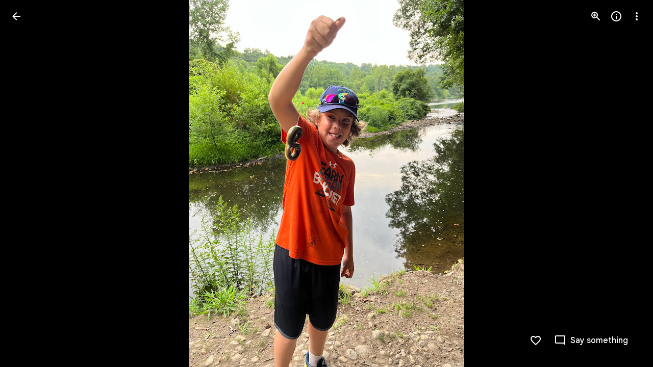

--- FILE ---
content_type: text/javascript; charset=UTF-8
request_url: https://photos.google.com/_/scs/social-static/_/js/k=boq.PhotosUi.en_US.SJFhgfjZ7jU.2019.O/ck=boq.PhotosUi.YMEI3gFvLRc.L.B1.O/am=oAAMxBrAZ8JsV_F_LiggEjn-_fe4IP3j2YXhLTtmevHwNxsBCA/d=1/exm=_b,_tp/excm=_b,_tp,sharedphoto/ed=1/br=1/wt=2/ujg=1/rs=AGLTcCPP0si4SKTlIlWvgAmxtNV9TgFl8A/ee=EVNhjf:pw70Gc;EmZ2Bf:zr1jrb;F2qVr:YClzRc;JsbNhc:Xd8iUd;K5nYTd:ZDZcre;LBgRLc:SdcwHb;Me32dd:MEeYgc;MvK0qf:ACRZh;NJ1rfe:qTnoBf;NPKaK:SdcwHb;NSEoX:lazG7b;O8Cmgf:XOYapd;Pjplud:EEDORb;QGR0gd:Mlhmy;SNUn3:ZwDk9d;ScI3Yc:e7Hzgb;Uvc8o:VDovNc;YIZmRd:A1yn5d;Zk62nb:E1UXVb;a56pNe:JEfCwb;cEt90b:ws9Tlc;dIoSBb:SpsfSb;dowIGb:ebZ3mb;eBAeSb:zbML3c;gty1Xc:suMGRe;iFQyKf:QIhFr;lOO0Vd:OTA3Ae;oGtAuc:sOXFj;pXdRYb:p0FwGc;qafBPd:yDVVkb;qddgKe:xQtZb;wR5FRb:rgKQFc;xqZiqf:wmnU7d;yxTchf:KUM7Z;zxnPse:GkRiKb/dti=1/m=byfTOb,lsjVmc,LEikZe?wli=PhotosUi.1R80s2myZj8.createPhotosEditorPrimaryModuleNoSimd.O%3A%3BPhotosUi.r8viCXWL_ys.createPhotosEditorPrimaryModuleSimd.O%3A%3BPhotosUi.XsUx2YUf0yo.skottieWasm.O%3A%3BPhotosUi.9lToutq-MMs.twixWasm.O%3A%3B
body_size: 15549
content:
"use strict";this.default_PhotosUi=this.default_PhotosUi||{};(function(_){var window=this;
try{
var qza,rza,Bza,sza,uza,tza,yza,vza,go;_.Pn=function(a,b){_.Fha(a,b,"unknown")};
_.lza=function(){var a=_.Eb(),b="";_.Bba()?(b=/Windows (?:NT|Phone) ([0-9.]+)/,b=(a=b.exec(a))?a[1]:"0.0"):_.Pb()?(b=/(?:iPhone|iPod|iPad|CPU)\s+OS\s+(\S+)/,b=(a=b.exec(a))&&a[1].replace(/_/g,".")):_.Qb()?(b=/Mac OS X ([0-9_.]+)/,b=(a=b.exec(a))?a[1].replace(/_/g,"."):"10"):_.mba(_.Eb(),"KaiOS")?(b=/(?:KaiOS)\/(\S+)/i,b=(a=b.exec(a))&&a[1]):_.Ob()?(b=/Android\s+([^\);]+)(\)|;)/,b=(a=b.exec(a))&&a[1]):_.Cba()&&(b=/(?:CrOS\s+(?:i686|x86_64)\s+([0-9.]+))/,b=(a=b.exec(a))&&a[1]);return b||""};
_.ml.prototype.Fk=_.ca(19,function(){try{return this.ha?this.ha.responseText:""}catch(a){return""}});_.Qn=function(a,b,c){return _.kd(a,b,c==null?c:_.Bc(c),0)};_.Rn=function(){var a=_.mf();return _.ai(a,2)};_.Tn=function(a){if(a.uk&&typeof a.uk=="function")return a.uk();if(typeof Map!=="undefined"&&a instanceof Map||typeof Set!=="undefined"&&a instanceof Set)return Array.from(a.values());if(typeof a==="string")return a.split("");if(_.ha(a)){const b=[],c=a.length;for(let d=0;d<c;d++)b.push(a[d]);return b}return _.ob(a)};
_.mza=function(a){if(a.Rr&&typeof a.Rr=="function")return a.Rr();if(!a.uk||typeof a.uk!="function"){if(typeof Map!=="undefined"&&a instanceof Map)return Array.from(a.keys());if(!(typeof Set!=="undefined"&&a instanceof Set)){if(_.ha(a)||typeof a==="string"){const b=[];a=a.length;for(let c=0;c<a;c++)b.push(c);return b}return _.pb(a)}}};
_.nza=function(a,b,c){if(a.forEach&&typeof a.forEach=="function")a.forEach(b,c);else if(_.ha(a)||typeof a==="string")Array.prototype.forEach.call(a,b,c);else{const d=_.mza(a),e=_.Tn(a),f=e.length;for(let g=0;g<f;g++)b.call(c,e[g],d&&d[g],a)}};_.oza=function(a,b){return _.Mc(_.oh(a,b,void 0,_.nh))};_.Un=function(a){return a==null?"":String(a)};_.pza=function(){return Math.floor(Math.random()*2147483648).toString(36)+Math.abs(Math.floor(Math.random()*2147483648)^_.Kg()).toString(36)};_.Vn=function(){return _.cf("Im6cmf").string()};
_.Wn=function(a,b){this.Da=this.Aa=this.ma="";this.ka=null;this.oa=this.Ea="";this.na=!1;let c;a instanceof _.Wn?(this.na=b!==void 0?b:a.na,_.Xn(this,a.ma),this.Aa=a.Aa,_.Yn(this,a.sx()),_.Zn(this,a.ka),_.$n(this,a.getPath()),_.ao(this,a.ha.clone()),this.oa=a.oa):a&&(c=String(a).match(_.we))?(this.na=!!b,_.Xn(this,c[1]||"",!0),this.Aa=qza(c[2]||""),_.Yn(this,c[3]||"",!0),_.Zn(this,c[4]),_.$n(this,c[5]||"",!0),_.ao(this,c[6]||"",!0),this.oa=qza(c[7]||"")):(this.na=!!b,this.ha=new _.bo(null,this.na))};
_.Wn.prototype.toString=function(){const a=[];var b=this.ma;b&&a.push(rza(b,sza,!0),":");var c=this.sx();if(c||b=="file")a.push("//"),(b=this.Aa)&&a.push(rza(b,sza,!0),"@"),a.push(_.Ce(c).replace(/%25([0-9a-fA-F]{2})/g,"%$1")),c=this.ka,c!=null&&a.push(":",String(c));if(c=this.getPath())this.Da&&c.charAt(0)!="/"&&a.push("/"),a.push(rza(c,c.charAt(0)=="/"?tza:uza,!0));(c=this.ha.toString())&&a.push("?",c);(c=this.oa)&&a.push("#",rza(c,vza));return a.join("")};
_.Wn.prototype.resolve=function(a){const b=this.clone();let c=!!a.ma;c?_.Xn(b,a.ma):c=!!a.Aa;c?b.Aa=a.Aa:c=!!a.Da;c?_.Yn(b,a.sx()):c=a.ka!=null;let d=a.getPath();if(c)_.Zn(b,a.ka);else if(c=!!a.Ea){if(d.charAt(0)!="/")if(this.Da&&!this.Ea)d="/"+d;else{const e=b.getPath().lastIndexOf("/");e!=-1&&(d=b.getPath().slice(0,e+1)+d)}d=_.wza(d)}c?_.$n(b,d):c=a.ha.toString()!=="";c?_.ao(b,a.ha.clone()):c=!!a.oa;c&&(b.oa=a.oa);return b};_.Wn.prototype.clone=function(){return new _.Wn(this)};
_.Xn=function(a,b,c){a.ma=c?qza(b,!0):b;a.ma&&(a.ma=a.ma.replace(/:$/,""));return a};_.Wn.prototype.sx=function(){return this.Da};_.Yn=function(a,b,c){a.Da=c?qza(b,!0):b;return a};_.Zn=function(a,b){if(b){b=Number(b);if(isNaN(b)||b<0)throw Error("Jb`"+b);a.ka=b}else a.ka=null;return a};_.Wn.prototype.getPath=function(){return this.Ea};_.$n=function(a,b,c){a.Ea=c?qza(b,!0):b;return a};_.ao=function(a,b,c){b instanceof _.bo?(a.ha=b,xza(a.ha,a.na)):(c||(b=rza(b,yza)),a.ha=new _.bo(b,a.na))};
_.Wn.prototype.getQuery=function(){return this.ha.toString()};_.co=function(a,b,c){a.ha.set(b,c);return a};_.Aza=function(a,b,c){Array.isArray(c)||(c=[String(c)]);_.zza(a.ha,b,c)};_.eo=function(a,b){return a.ha.get(b)};_.fo=function(a,b){return a instanceof _.Wn?a.clone():new _.Wn(a,b)};
_.wza=function(a){if(a==".."||a==".")return"";if(_.Bb(a,"./")||_.Bb(a,"/.")){let b=_.yb(a,"/");a=a.split("/");const c=[];for(let d=0;d<a.length;){const e=a[d++];e=="."?b&&d==a.length&&c.push(""):e==".."?((c.length>1||c.length==1&&c[0]!="")&&c.pop(),b&&d==a.length&&c.push("")):(c.push(e),b=!0)}return c.join("/")}return a};qza=function(a,b){return a?b?decodeURI(a.replace(/%25/g,"%2525")):decodeURIComponent(a):""};
rza=function(a,b,c){return typeof a==="string"?(a=encodeURI(a).replace(b,Bza),c&&(a=a.replace(/%25([0-9a-fA-F]{2})/g,"%$1")),a):null};Bza=function(a){a=a.charCodeAt(0);return"%"+(a>>4&15).toString(16)+(a&15).toString(16)};sza=/[#\/\?@]/g;uza=/[#\?:]/g;tza=/[#\?]/g;yza=/[#\?@]/g;vza=/#/g;_.bo=function(a,b){this.ma=this.ha=null;this.ka=a||null;this.na=!!b};go=function(a){a.ha||(a.ha=new Map,a.ma=0,a.ka&&_.Ega(a.ka,function(b,c){a.add(_.Dga(b),c)}))};
_.ho=function(a){const b=_.mza(a);if(typeof b=="undefined")throw Error("Lb");const c=new _.bo(null);a=_.Tn(a);for(let d=0;d<b.length;d++){const e=b[d],f=a[d];Array.isArray(f)?_.zza(c,e,f):c.add(e,f)}return c};_.h=_.bo.prototype;_.h.fi=function(){go(this);return this.ma};_.h.add=function(a,b){go(this);this.ka=null;a=io(this,a);let c=this.ha.get(a);c||this.ha.set(a,c=[]);c.push(b);this.ma+=1;return this};
_.h.remove=function(a){go(this);a=io(this,a);return this.ha.has(a)?(this.ka=null,this.ma-=this.ha.get(a).length,this.ha.delete(a)):!1};_.h.clear=function(){this.ha=this.ka=null;this.ma=0};_.h.isEmpty=function(){go(this);return this.ma==0};_.Cza=function(a,b){go(a);b=io(a,b);return a.ha.has(b)};_.h=_.bo.prototype;_.h.pA=_.aa(42);_.h.forEach=function(a,b){go(this);this.ha.forEach(function(c,d){c.forEach(function(e){a.call(b,e,d,this)},this)},this)};
_.h.Rr=function(){go(this);const a=Array.from(this.ha.values()),b=Array.from(this.ha.keys()),c=[];for(let d=0;d<b.length;d++){const e=a[d];for(let f=0;f<e.length;f++)c.push(b[d])}return c};_.h.uk=function(a){go(this);let b=[];if(typeof a==="string")_.Cza(this,a)&&(b=b.concat(this.ha.get(io(this,a))));else{a=Array.from(this.ha.values());for(let c=0;c<a.length;c++)b=b.concat(a[c])}return b};
_.h.set=function(a,b){go(this);this.ka=null;a=io(this,a);_.Cza(this,a)&&(this.ma-=this.ha.get(a).length);this.ha.set(a,[b]);this.ma+=1;return this};_.h.get=function(a,b){if(!a)return b;a=this.uk(a);return a.length>0?String(a[0]):b};_.zza=function(a,b,c){a.remove(b);c.length>0&&(a.ka=null,a.ha.set(io(a,b),_.xa(c)),a.ma+=c.length)};
_.bo.prototype.toString=function(){if(this.ka)return this.ka;if(!this.ha)return"";const a=[],b=Array.from(this.ha.keys());for(let d=0;d<b.length;d++){var c=b[d];const e=_.Ce(c);c=this.uk(c);for(let f=0;f<c.length;f++){let g=e;c[f]!==""&&(g+="="+_.Ce(c[f]));a.push(g)}}return this.ka=a.join("&")};_.bo.prototype.clone=function(){const a=new _.bo;a.ka=this.ka;this.ha&&(a.ha=new Map(this.ha),a.ma=this.ma);return a};
var io=function(a,b){b=String(b);a.na&&(b=b.toLowerCase());return b},xza=function(a,b){b&&!a.na&&(go(a),a.ka=null,a.ha.forEach(function(c,d){const e=d.toLowerCase();d!=e&&(this.remove(d),_.zza(this,e,c))},a));a.na=b};
var LCa=function(a,b){this.ma=a;this.ka=b;if(!c){var c=new _.Wn("//www.google.com/images/cleardot.gif");_.co(c,"zx",_.pza())}this.na=c};_.h=LCa.prototype;_.h.Vla=1E4;_.h.oS=!1;_.h.G$=0;_.h.E3=null;_.h.cha=null;_.h.setTimeout=function(a){this.Vla=a};_.h.start=function(){if(this.oS)throw Error("Vb");this.oS=!0;this.G$=0;MCa(this)};_.h.stop=function(){NCa(this);this.oS=!1};var MCa=function(a){a.G$++;navigator!==null&&"onLine"in navigator&&!navigator.onLine?_.ik((0,_.Ha)(a.A0,a,!1),0):(a.ha=new Image,a.ha.onload=(0,_.Ha)(a.OIa,a),a.ha.onerror=(0,_.Ha)(a.NIa,a),a.ha.onabort=(0,_.Ha)(a.MIa,a),a.E3=_.ik(a.PIa,a.Vla,a),a.ha.src=String(a.na))};
_.h=LCa.prototype;_.h.OIa=function(){this.A0(!0)};_.h.NIa=function(){this.A0(!1)};_.h.MIa=function(){this.A0(!1)};_.h.PIa=function(){this.A0(!1)};_.h.A0=function(a){NCa(this);a?(this.oS=!1,this.ma.call(this.ka,!0)):this.G$<=0?MCa(this):(this.oS=!1,this.ma.call(this.ka,!1))};var NCa=function(a){a.ha&&(a.ha.onload=null,a.ha.onerror=null,a.ha.onabort=null,a.ha=null);a.E3&&(_.jk(a.E3),a.E3=null);a.cha&&(_.jk(a.cha),a.cha=null)};var OCa=class extends _.gk{constructor(){super();this.ha=new LCa(this.Aa,this);this.ka=51E3+Math.round(18E3*Math.random())}Aa(a){this.ma=Date.now();this.oa(a)}oa(a){this.na=a;this.dispatchEvent("g")}};OCa.prototype.ma=0;OCa.prototype.na=!0;var PCa=class{constructor(){this.ha=new OCa}};_.Rd(_.nxa,PCa);_.jb().Sq(function(a){const b=new PCa(a);_.dn(a,_.nxa,b)});
_.n("byfTOb");

_.r();
_.n("lsjVmc");
var yp=function(a,b=!0){_.qf.call(this);this.oa=a;this.ma=new _.xp(this);b&&_.QCa(this);_.ug(this,this.ma)};var RCa=[0,_.Pi];_.cj[48448350]=["xsrf",_.Pi,RCa,_.Pi];_.Lg(yp,_.qf);yp.prototype.ha=null;yp.prototype.ka="at";yp.prototype.na=null;_.QCa=function(a){const b=a.oa.get(_.uj);b.ka.includes(a.ma);b.cA(a.ma)};yp.prototype.configure=function(a,b,c){this.ha=a;this.na=b;c&&(this.ka=c)};_.xp=function(a){this.oa=a};_.Lg(_.xp,_.af);_.xp.prototype.ma=_.aa(10);_.xp.prototype.ha=_.aa(6);_.xp.prototype.ka=_.aa(15);_.Rd(_.oxa,yp);_.jb().Sq(function(a){const b=new yp(a,!1);_.dn(a,_.oxa,b);b.configure(_.cf("SNlM0e").string(null),_.cf("S06Grb").string(null))});
_.r();
_.wBa=function(a){for(const b in a)return a[b]};_.gp=function(){this.ha=[];this.ma=[]};_.Le.prototype.oU=_.ca(4,function(){return this.vLa});var xBa=function(a){a.ha.length===0&&(a.ha=a.ma,a.ha.reverse(),a.ma=[])};_.gp.prototype.enqueue=function(a){this.ma.push(a)};_.hp=function(a){xBa(a);return a.ha.pop()};_.yBa=function(a){xBa(a);return _.ja(a.ha)};_.h=_.gp.prototype;_.h.fi=function(){return this.ha.length+this.ma.length};_.h.isEmpty=function(){return this.ha.length===0&&this.ma.length===0};
_.h.clear=function(){this.ha=[];this.ma=[]};_.h.contains=function(a){return _.pa(this.ha,a)||_.pa(this.ma,a)};_.h.remove=function(a){{var b=this.ha;const c=Array.prototype.lastIndexOf.call(b,a,b.length-1);c>=0?(_.ta(b,c),b=!0):b=!1}return b||_.ua(this.ma,a)};_.h.uk=function(){const a=[];for(var b=this.ha.length-1;b>=0;--b)a.push(this.ha[b]);b=this.ma.length;for(let c=0;c<b;++c)a.push(this.ma[c]);return a};
_.zp=function(a){let b=0;for(const c in a)b++;return b};_.Ap=function(a,b){a!=null&&this.append.apply(this,arguments)};_.SCa=class extends _.u{constructor(a){super(a)}getValue(){return _.D(this,1)}setValue(a){return _.E(this,1,a)}clearValue(){return _.xh(this,1)}};_.TCa=_.Hd(124712974,_.bj,_.SCa);_.h=_.Ap.prototype;_.h.YG="";_.h.set=function(a){this.YG=""+a};_.h.append=function(a,b,c){this.YG+=String(a);if(b!=null)for(let d=1;d<arguments.length;d++)this.YG+=arguments[d];return this};
_.h.clear=function(){this.YG=""};_.h.toString=function(){return this.YG};
_.Bp=function(a,b){const c=a.search(_.Mga);let d=_.Lga(a,0,b,c);if(d<0)return null;let e=a.indexOf("&",d);if(e<0||e>c)e=c;d+=b.length+1;return _.Dga(a.slice(d,e!==-1?e:0))};_.UCa=function(a,b){return a!==null&&b in a};_.Cp=function(a,b){return b(`[${a.substring(4)}`)};_.VCa=function(a){return _.Yja()&&typeof AsyncContext!=="undefined"?AsyncContext.Snapshot.wrap(a):a};_.Ep=function(a){if(a!=null)return _.Dp(a)};_.Fp=function(a){return a==null?null:_.Dp(a)};
_.Dp=function(a){return(0,_.Kc)(a)?Number(a):String(a)};_.Vl.prototype.Af=_.ca(25,function(){return _.Mc(_.oh(this,5))});_.qj.prototype.ha=_.ca(2,function(){return _.Rh(this,2)});_.sj.prototype.ha=_.ca(1,function(){return _.Rh(this,2)});_.WCa=function(a,b){a=_.Kca(_.oh(a,b),!0);return a!=null?a:"0"};_.Gp=function(a,b,c){return _.D(a,_.rh(a,c,b))};_.XCa=function(a){const b=Number(_.WCa(a,1));a=a.ha();return new Date(b*1E3+a/1E6)};var aDa,bDa,cDa,ZCa,$Ca;_.Hp=function(a,b){return new _.YCa(a,b)};_.Kp=function(a){return a>0?a>=0x7fffffffffffffff?ZCa:new _.YCa(a,a/4294967296):a<0?a<=-0x7fffffffffffffff?$Ca:_.Ip(new _.YCa(-a,-a/4294967296)):_.Jp};_.Ip=function(a){const b=~a.Wm+1|0;return _.Hp(b,~a.Tk+!b|0)};aDa=function(a){return a.Tk*4294967296+(a.Wm>>>0)};
_.YCa=class{constructor(a,b){this.Wm=a|0;this.Tk=b|0}toGbigint(){return _.$b?_.ac(BigInt(this.Wm>>>0)+(BigInt(this.Tk)<<BigInt(32))):_.ac(this.toString())}isSafeInteger(){const a=this.Tk>>21;return a==0||a==-1&&!(this.Wm==0&&this.Tk==-2097152)}toString(a){a=a||10;if(a<2||36<a)throw Error("ac`"+a);if(this.isSafeInteger()){var b=aDa(this);return a==10?""+b:b.toString(a)}b=14-(a>>2);var c=Math.pow(a,b),d=_.Hp(c,c/4294967296);c=this.div(d);d=Math.abs(aDa(this.wW(c.multiply(d))));let e=a==10?""+d:d.toString(a);
e.length<b&&(e="0000000000000".slice(e.length-b)+e);d=aDa(c);return(a==10?d:d.toString(a))+e}ZU(){return this.Wm==0&&this.Tk==0}equals(a){return a==null?!1:this.Wm==a.Wm&&this.Tk==a.Tk}compare(a){return this.Tk==a.Tk?this.Wm==a.Wm?0:this.Wm>>>0>a.Wm>>>0?1:-1:this.Tk>a.Tk?1:-1}add(a){const b=this.Tk>>>16,c=this.Tk&65535;var d=this.Wm>>>16;const e=a.Tk>>>16,f=a.Tk&65535;var g=a.Wm>>>16;a=(this.Wm&65535)+(a.Wm&65535);g=(a>>>16)+(d+g);d=g>>>16;d+=c+f;return _.Hp((g&65535)<<16|a&65535,((d>>>16)+(b+e)&
65535)<<16|d&65535)}wW(a){return this.add(_.Ip(a))}multiply(a){if(this.ZU())return this;if(a.ZU())return a;const b=this.Tk>>>16,c=this.Tk&65535,d=this.Wm>>>16,e=this.Wm&65535,f=a.Tk>>>16,g=a.Tk&65535,k=a.Wm>>>16;a=a.Wm&65535;let l,m,p,q;q=e*a;p=(q>>>16)+d*a;m=p>>>16;p=(p&65535)+e*k;m+=p>>>16;m+=c*a;l=m>>>16;m=(m&65535)+d*k;l+=m>>>16;m=(m&65535)+e*g;l=l+(m>>>16)+(b*a+c*k+d*g+e*f)&65535;return _.Hp((p&65535)<<16|q&65535,l<<16|m&65535)}div(a){if(a.ZU())throw Error("bc");if(this.Tk<0){if(this.equals($Ca)){if(a.equals(bDa)||
a.equals(cDa))return $Ca;if(a.equals($Ca))return bDa;var b=this.Tk;b=_.Hp(this.Wm>>>1|b<<31,b>>1);b=b.div(a).shiftLeft(1);if(b.equals(_.Jp))return a.Tk<0?bDa:cDa;var c=this.wW(a.multiply(b));return b.add(c.div(a))}return a.Tk<0?_.Ip(this).div(_.Ip(a)):_.Ip(_.Ip(this).div(a))}if(this.ZU())return _.Jp;if(a.Tk<0)return a.equals($Ca)?_.Jp:_.Ip(this.div(_.Ip(a)));b=_.Jp;for(c=this;c.compare(a)>=0;){let e=Math.max(1,Math.floor(aDa(c)/aDa(a)));var d=Math.ceil(Math.log(e)/Math.LN2);d=d<=48?1:Math.pow(2,d-
48);let f=_.Kp(e),g=f.multiply(a);for(;g.Tk<0||g.compare(c)>0;)e-=d,f=_.Kp(e),g=f.multiply(a);f.ZU()&&(f=bDa);b=b.add(f);c=c.wW(g)}return b}and(a){return _.Hp(this.Wm&a.Wm,this.Tk&a.Tk)}or(a){return _.Hp(this.Wm|a.Wm,this.Tk|a.Tk)}xor(a){return _.Hp(this.Wm^a.Wm,this.Tk^a.Tk)}shiftLeft(a){a&=63;if(a==0)return this;const b=this.Wm;return a<32?_.Hp(b<<a,this.Tk<<a|b>>>32-a):_.Hp(0,b<<a-32)}};_.Jp=_.Hp(0,0);bDa=_.Hp(1,0);cDa=_.Hp(-1,-1);ZCa=_.Hp(4294967295,2147483647);$Ca=_.Hp(0,2147483648);
_.dDa=function(a){var b=a.type;if(typeof b==="string")switch(b.toLowerCase()){case "checkbox":case "radio":return a.checked?a.value:null;case "select-one":return b=a.selectedIndex,b>=0?a.options[b].value:null;case "select-multiple":b=[];let c;for(let d=0;c=a.options[d];d++)c.selected&&b.push(c.value);return b.length?b:null}return a.value!=null?a.value:null};_.Vm.prototype.Mg=_.ca(45,function(){return this.ha.length?this.ha[0]:null});_.Wm.prototype.Mg=_.ca(44,function(){return this.ha[0]});
_.Lp=_.sd(function(a,b,c){if(a.ha!==2)return!1;a=_.Tna(a);_.vd(b,c,a===""?void 0:a);return!0},_.afa,_.goa);_.eDa=function(a,b,c,d){a=d||a;return(b=b&&b!="*"?String(b).toUpperCase():"")||c?a.querySelectorAll(b+(c?"."+c:"")):a.getElementsByTagName("*")};
_.fDa=function(a){const b={};a=a.getAllResponseHeaders().split("\r\n");for(let d=0;d<a.length;d++){if(_.Ab(a[d]))continue;var c=_.Gpa(a[d],":",1);const e=c[0];c=c[1];if(typeof c!=="string")continue;c=c.trim();const f=b[e]||[];b[e]=f;f.push(c)}return _.nb(b,function(d){return d.join(", ")})};
_.Mp=function(a){return new _.Sg(function(b){let c=a.length;const d=[];if(c){var e=function(g,k,l){c--;d[g]=k?{QK:!0,value:l}:{QK:!1,reason:l};c==0&&b(d)};for(let g=0;g<a.length;g++){var f=a[g];_.Vla(f,_.hf(e,g,!0),_.hf(e,g,!1))}}else b(d)})};_.gDa=_.ud(_.pfa,function(a,b,c){b=_.rd(_.Dc,b,!0);if(b!=null&&b.length){c=_.od(a,c);for(let d=0;d<b.length;d++)_.Wea(a.ha,b[d]);_.pd(a,c)}},_.soa);_.Op=function(a){return a.replace(/[\s\xa0]+/g," ").replace(/^\s+|\s+$/g,"")};
_.Pp=function(a,b){return new _.ef(a.x-b.x,a.y-b.y)};_.hDa=function(a){switch(a){case 0:return"No Error";case 1:return"Access denied to content document";case 2:return"File not found";case 3:return"Firefox silently errored";case 4:return"Application custom error";case 5:return"An exception occurred";case 6:return"Http response at 400 or 500 level";case 7:return"Request was aborted";case 8:return"Request timed out";case 9:return"The resource is not available offline";default:return"Unrecognized error code"}};
_.Rp=function(a){_.qf.call(this);this.Da=a;this.na={}};_.Lg(_.Rp,_.qf);var iDa=[];_.Rp.prototype.listen=function(a,b,c,d){Array.isArray(b)||(b&&(iDa[0]=b.toString()),b=iDa);for(let e=0;e<b.length;e++){const f=_.ck(a,b[e],c||this.handleEvent,d||!1,this.Da||this);if(!f)break;this.na[f.key]=f}return this};_.Rp.prototype.Ls=function(a,b,c,d){return jDa(this,a,b,c,d)};
var jDa=function(a,b,c,d,e,f){if(Array.isArray(c))for(let g=0;g<c.length;g++)jDa(a,b,c[g],d,e,f);else{b=_.bk(b,c,d||a.handleEvent,e,f||a.Da||a);if(!b)return a;a.na[b.key]=b}return a};_.Rp.prototype.Cl=function(a,b,c,d,e){if(Array.isArray(b))for(let f=0;f<b.length;f++)this.Cl(a,b[f],c,d,e);else c=c||this.handleEvent,d=_.Ke(d)?!!d.capture:!!d,e=e||this.Da||this,c=_.eqa(c),d=!!d,b=_.ak(a)?a.nt(b,c,d,e):a?(a=_.dk(a))?a.nt(b,c,d,e):null:null,b&&(_.fk(b),delete this.na[b.key]);return this};
_.Sp=function(a){_.mb(a.na,function(b,c){this.na.hasOwnProperty(c)&&_.fk(b)},a);a.na={}};_.Rp.prototype.Se=function(){_.Rp.Ki.Se.call(this);_.Sp(this)};_.Rp.prototype.handleEvent=function(){throw Error("cc");};
var lDa,mDa,nDa,Tp,oDa,pDa,qDa,Wp,tDa,Xp,zDa,Yp,BDa,CDa,DDa,EDa;_.kDa=function(a,b){if(b==null)return new a;b=_.Hda(b);return new a(_.lca(b))};lDa=function(a,b,c){a.push(encodeURIComponent(b)+"="+encodeURIComponent(c))};mDa=function(a){a=a.elements;let b;for(let c=0;b=a[c];c++)if(!b.disabled&&b.type&&b.type.toLowerCase()=="file")return!0;return!1};
nDa=function(a){const b=[];var c=a.elements,d;let e;for(var f=0;d=c.item(f);f++)if(d.form==a&&!d.disabled&&d.tagName!="FIELDSET")switch(e=d.name,d.type.toLowerCase()){case "file":case "submit":case "reset":case "button":break;case "select-multiple":d=_.dDa(d);if(d!=null){let g;for(let k=0;g=d[k];k++)lDa(b,e,g)}break;default:d=_.dDa(d),d!=null&&lDa(b,e,d)}c=a.getElementsByTagName("INPUT");for(d=0;f=c[d];d++)f.form==a&&f.type.toLowerCase()=="image"&&(e=f.name,lDa(b,e,f.value),lDa(b,e+".x","0"),lDa(b,
e+".y","0"));return b.join("&")};Tp=function(a,b,c,d,e){this.ma=a;this.ha=b;(b===void 0||b<=0)&&_.df(Error("Xb`"+b+"`"+(a&&a.getPath())));this.oa=c==1;this.na=d;this.ka=e};oDa=function(a){let b;if(a.length!==0&&typeof(b=a[0])==="string"&&b)return b};pDa=function(a,b,c,d){b!==-1&&(a+=` (HTTP Status: ${b})`);c&&(a+=` (XHR Error Code: ${c}) (XHR Error Message: '${d}')`);return a};qDa=function(){this.constructor.Pma||(this.constructor.Pma={});this.constructor.Pma[this.toString()]=this};
Wp=function(a){(this.Da=a)&&_.Up(this,"BEST_EFFORT");_.Kg();this.ma=new _.Wn;this.ha="POST";this.Ib=rDa++;sDa||(a=new Date,sDa=a.getHours()*3600+a.getMinutes()*60+a.getSeconds());this.Ua=1+sDa+this.Ib*1E5;this.oa=new _.$f;this.Xa=-1};tDa=function(){_.ia.call(this);this.message="Retryable Server Error"};Xp=function(){_.gk.call(this);_.gk.call(this);this.oa=new _.gp;this.Da=new _.$f;this.ha=[];this.ma=[];this.ka=[];this.Fa=new _.Rp(this);new _.$f;this.Ja=!0};
_.uDa=class extends _.u{constructor(a){super(a,0,_.uDa.Ge)}getId(){return _.Rh(this,1,void 0,_.sc)}};_.uDa.Ge="af.dep";var vDa=class extends _.u{constructor(a){super(a)}},wDa=class extends _.u{constructor(a){super(a,0,wDa.Ge)}};wDa.Ge="xsrf";var xDa=_.Hd(48448350,_.bj,wDa),yDa=class extends _.ia{constructor(){super();this.message="XSRF token refresh"}};_.af.prototype.ka=_.ca(16,function(){});
_.xp.prototype.ka=_.ca(15,function(a){for(let d=0;d<a.length;d++){let e;const f=(e=a[d].ha())==null?void 0:_.Gi(e,xDa);var b;if(b=f){b=this.oa;let g=!1;var c=void 0;const k=b.na;_.z(f,vDa,2,_.sc)&&(c=_.z(f,vDa,2,_.sc),c=_.ai(c,1));k&&c===k&&(b.ha=_.ai(f,1,_.sc),g=!0);b=g}if(b)throw new yDa;}});_.af.prototype.na=_.ca(14,function(){});
_.Tqa.prototype.na=_.ca(13,function(a){a=a[0];if(_.qh(a,_.aj,2,_.sc)){const b=_.z(a,_.aj,2,_.sc).getExtension(_.Kqa);b&&_.Xg(_.Ak(this.oa,_.wk),function(c){c=c.ha.getWindow().location;var d=c.href;_.ve(c,_.Ge(b.getUrl(),"continue",d))})}});_.af.prototype.ma=_.ca(12,function(){return[]});_.Tqa.prototype.ma=_.ca(11,function(){return _.uDa});_.xp.prototype.ma=_.ca(10,function(){return[]});_.af.prototype.ha=_.ca(9,function(){});
_.Sqa.prototype.ha=_.ca(8,function(a){const b=_.cf("Dbw5Ud"),c=a.oa.get("x-goog-ext-"+_.TCa.Pk+"-jspb"),d=_.Bp(window.location.href,"rapt");c?a.Yz("rapt",c.substring(2,c.length-2)):d?a.Yz("rapt",d):b.nf()&&a.Yz("rapt",b.string())});_.Fsa.prototype.ha=_.ca(7,function(a){var b=_.Esa;b={"soc-app":b!=null?b:1,"soc-platform":1,"soc-device":_.fia()};a.D3(b)});
_.xp.prototype.ha=_.ca(6,function(a){var b=this.oa;if(b.ka&&b.ha)if(a.ha=="DELETE")a.mb(b.ha);else{var c=b.ka;b=b.ha;const d=a.na;d?(a=d.elements[c],a||(a=d.ownerDocument.createElement("input"),a.setAttribute("name",c),a.setAttribute("hidden",!0),d.appendChild(a)),a.value=b):a.Na||a.cW(c,b)}});zDa=function(a,b,c){typeof b==="function"?_.ela(c)||b.call(c):b&&typeof b.handleEvent=="function"&&(_.ela(b)||b.handleEvent.call(b))};
Yp=function(a,b,c,d){const e=typeof b==="function";(e||!_.ela(b))&&e&&_.ela(d);if(!(e||b&&typeof b.handleEvent=="function"))throw Error("Da");a=(0,_.Ha)(zDa,null,a,b,d);return _.da.setTimeout(a,c||0)};_.ADa={value:3,gia:!0};Tp.prototype.shouldRetry=function(){if(this.oa)var a=!1;else if(a=!!this.ma)a:switch(a=this.ma,a.bZ){case "RETRY":a=!0;break a;case "FAIL":a=!1;break a;case "BEST_EFFORT":a=this.na||this.ma.bX;a=this.ha>=500&&a<3?!0:!1;break a;default:throw Error("Yb`"+a.bZ);}return a};
Tp.prototype.toString=function(){return String(this.ha)};BDa=function(a,b){a=a.map(c=>c.Ge).join(", ");b=b.map(c=>{c=c instanceof _.u?c.constructor.Ge:Array.isArray(c)&&c.length?c[0]instanceof _.u?c[0].constructor.Ge:Array.isArray(c[0])?oDa(c[0]):oDa(c):void 0;return c}).join(", ");return`Expected protos: [${a}]. Returned protos: [${b}].`};
_.Zp=class extends _.ia{constructor(a,b,c,d,e){super(`Error code = ${b}`+(c?`, Path = ${c}`:"")+(d?`, Message = ${d}`:"")+(e?`, ${e.ka}`:""));this.name=a;this.ha=b;this.ka=e}getError(){return this.ka}};CDa=class extends _.Zp{constructor(a,b,c){super("TooManyProtosError",108,c,"The RequestService interface only supports a single received proto (be it data or error). "+(a&&b?BDa(a,b):""))}};
DDa=class extends _.Zp{constructor(a,b,c){super("ExpectedProtoNotFound",109,c,"The expected response proto was not returned by the server."+BDa(a,b))}};EDa=class extends _.Zp{constructor(){super("Retry",0,void 0,"An interceptor has requested that the request be retried.")}};_.$p=class extends _.u{constructor(a){super(a,0,_.$p.Ge)}an(a){return _.ni(this,9,a,_.sc)}Fi(a){return _.E(this,2,a,_.sc)}getData(){return _.ai(this,4,_.sc)}ha(){return _.z(this,_.bj,10,_.sc)}};_.$p.Ge="er";var aq=class extends _.u{constructor(a){super(a,0,aq.Ge)}};aq.Ge="di";var bq=class extends _.u{constructor(a){super(a,0,bq.Ge)}};bq.Ge="e";var cq=class extends _.u{constructor(a){super(a,0,cq.Ge)}};cq.Ge="f.ri";var FDa=function(a,b){switch(a){case 1:case 3:return 8;case 4:return NaN;case 7:return 100;case 6:return b||7;case 8:return 101;case 5:return 9;default:return 102}},GDa=class extends _.qf{constructor(){super();this.inUse=!1}Ua(){return 0}transfer(a){this.ha.Z3(a);this.ka=a}};var HDa=function(a){const b=a.Aa;if(b){const c=new _.Ap;b.forEach((d,e)=>{c.append(_.Ce(e),"=",_.Ce(d),"&")});return c.toString()}return a.na?nDa(a.na):""},IDa=function(a,b,c){const d=a.ka;b=new Tp(d,b,void 0,void 0,c);a.ha.a8(d,b)},MDa=class extends GDa{constructor(a){super();this.lk=new _.ml;this.Ld=a;this.Fa=null;this.lk.headers.set("X-Same-Domain","1");_.ck(this.lk,"complete",this.hb,!1,this);_.ck(this.lk,"ready",this.mb,!1,this)}Se(){_.ek(this.lk,"complete",this.hb,!1,this);_.ek(this.lk,"ready",
this.mb,!1,this);this.lk.dispose();super.Se()}transfer(a){this.ha.Z3(a);this.ka=a;a.Yz("rt",this.Ld);const b=a.oa;var c=a.Aa!=null||a.na!=null;if(!a.Na||c){if(this.ma&&(c=this.Da.call(null),c!==void 0)){const d=a.na;if(d){let e=d.elements[this.ma];e||(e=d.ownerDocument.createElement("input"),e.setAttribute("name",this.ma),e.setAttribute("hidden",!0),d.appendChild(e));e.value=c}else a.cW(this.ma,c)}this.lk.send(a.getUrl(),a.ha,HDa(a),b)}else this.lk.send(a.getUrl(),a.ha,null,b)}abort(a){this.Fa=a;
this.lk.abort(7)}hb(a){a=a.target;this.ka.Ld=a.getStatus();if(a.isSuccess()){if(a.Fk().length>0||a.getStatus()==204){this.yb(a);return}this.Fa=104}this.oa(a)}mb(){this.ha.OOa(this)}oa(a){var b=this.Fa;this.Fa=0;const c=a.getStatus(),d=a.ka;JDa.exec(a.Fk());let e;b?e=b:d==6&&(a=a.Fk(),e=(b=a.match(KDa))?700+parseInt(b[1],10):(b=a.match(LDa))?Number("6"+b[1]):null);e||(e=FDa(d,c));IDa(this,e)}},KDa=RegExp("var gmail_error\\s*=\\s*(\\d+)","m"),LDa=RegExp("var rc\\s*=\\s*(\\d+)","m"),JDa=RegExp("(?:Additional details|Detailed Technical Info)[\\s\\S]*<pre[^>]*>([\\s\\S]*)<\\/pre>",
"i");var NDa=function(a,b){var c=a.na;if(c==b.length)return 3;var d=b.indexOf("\n",c);if(d==-1)return 1;if(c==d)return a.Ra=0,a.Aa=null,2;const e=b.substring(c,d),f=Number(e);if(isNaN(f))return a.Ra=1,a.Aa="length: "+e.length+", "+e.substring(0,7)+", ssi:"+c+", sei:"+d+", rtl:"+b.length+", "+b.substring(0,Math.min(15,c)),2;if(d+f>b.length)return 1;c=b.substr(d,f);let g;try{g=window.JSON.parse(c)}catch(k){return a.Ra=2,a.Aa=null,2}a.na=d+f;if(Array.isArray(g))for(d=0;d<g.length;d++)a.ha.xDa(a.ka,g[d]);
return a.na==b.length?3:0},ODa=class extends MDa{constructor(){super("c");this.Na=!1;_.ck(this.lk,"readystatechange",this.Za,!1,this);this.Ea=-1;this.Aa=null;this.Ja=!0}clone(){const a=new ODa;var b=this.Da;a.ma=this.ma;a.Da=b;this.Na&&(a.Na=!0);return a}Se(){_.jk(this.Ea);_.ek(this.lk,"readystatechange",this.Za,!1,this);super.Se()}Ua(a){if(a.mua)return 0;const b=a.na;return b&&mDa(b)||_.ag&&!_.ih("420+")||_.bg&&!_.ih("1.9")?0:a.Ra||!a.P6?.9:.5}Za(){_.ag||_.bg||_.dh||_.jk(this.Ea);_.pl(this.lk)==
3&&this.Ka(!1)}yb(){_.jk(this.Ea);this.Ka(!0)}oa(a){const b=this.Na&&a.getStatus()>=500;this.Ka(!0,b,a.getStatus(),a.ka,a.getLastError());super.oa(a)}Ka(a,b,c=-1,d=0,e=""){if(!this.Xa||a){var f=this.lk.Fk();if(this.na==0){var g=f.indexOf("\n\n");if(g==-1){a&&(a=pDa("Incomplete XSS header at end of request",c,d,e),b||(c===0&&d===6?IDa(this,7,pDa("Unknown HTTP error in underlying XHR",c,d,e)):IDa(this,103,a)),this.Ja=!0);return}this.na=g+2}do g=NDa(this,f);while(g==0);a&&(this.Ja=!0);switch(g){case 2:a?
b||this.abort(10):this.Xa=!0;break;case 3:a&&(this.ha.z0(this.ka,_.fDa(this.lk)),this.Xa&&_.Pn("Chunk parse error: "+this.Ra+(this.Aa?", "+this.Aa:""),Error()));break;case 1:a&&(c=pDa("Incomplete chunk at end of request.",c,d,e),b||IDa(this,103,c))}a||_.ag||_.bg||_.dh||(this.Ea=_.ik(this.Ka,100,this))}}transfer(a){this.Ja||_.Pn("transfer() called during response processing",Error());this.Ja=!1;this.na=0;this.Xa=!1;super.transfer(a)}};var PDa=class extends _.af{constructor(){var a=_.ng(_.cf("cfb2h"));super();this.qE=a}ha(a){this.qE&&a.Yz("bl",this.qE)}};var QDa=class extends _.af{constructor(a){super();const b={};_.Fa("e hl gl jsmode mjsmode deb opt route hotswaps _hostType authuser pageId duul nuul".split(" "),function(c){const d=_.Bp(a,c);d&&(b[c]=d)});this.oa=b}ha(a){_.mb(this.oa,function(b,c){_.eo(a.ma,c)||a.Yz(c,b)})}};var RDa=class extends _.af{constructor(a){super();this.oa=[].slice.apply(arguments)}ha(){_.Fa(this.oa,function(){})}};var SDa=class extends _.af{constructor(){var a=_.ng(_.cf("FdrFJe"));super();this.oa=a}ha(a){this.oa&&a.Yz("f.sid",this.oa)}};qDa.prototype.serialize=function(){return this.toString()};qDa.prototype.toString=function(){this.ha||(this.ha="lib:f_req");return this.ha};qDa.prototype.getType=function(){return"f_req"};var TDa=class extends qDa{};var UDa=class{constructor(a){a?(this.ha=_.Fp(_.Mh(a,1,_.sc))||-1,_.ai(a,2,_.sc),_.ai(a,3,_.sc),_.Fp(_.Mh(a,4,_.sc)),this.ma=_.ai(a,13,_.sc)||""):(this.ha=-1,this.ma="")}},VDa=new UDa;var sDa,WDa=new TDa,rDa=0,dq;_.h=Wp.prototype;_.h.mua=!0;_.h.P6=!0;_.h.H$=-1;_.h.Wla=-1;_.h.Ooa=-1;_.h.bra=-1;_.h.L8=VDa;_.h.Cna=-1;_.h.bX=0;_.h.bZ="BEST_EFFORT";dq=function(a){if(a.Fa)throw Error("dc");};_.Up=function(a,b){dq(a);a.bZ=b};Wp.prototype.mb=function(a){this.oa.set("X-Framework-Xsrf-Token",a)};Wp.prototype.getContext=function(){return this.Za};Wp.prototype.Fb=function(){this.bZ="FAIL";this.Da.abort(this,101)};_.XDa=function(a,b){dq(a);a.mua=b};_.h=Wp.prototype;
_.h.send=function(){if(this.Fa)throw Error("gc");this.Wla=_.Kg();var a=this.Yz;this.Ua||_.Pn("No request id for ["+this.getUrl()+"]",Error("fc`"+this.getUrl()));a.call(this,"_reqid",this.Ua);this.Da.send(this);this.Fa=!0;this.H$>=0&&(this.Ea=Yp("hc",this.Fb,this.H$,this))};_.h.abort=function(){if(!this.Fa)throw Error("ic");this.complete||(this.bZ="FAIL",this.Da.abort(this))};_.h.yc=function(){return!!this.complete};_.h.getType=function(){return WDa};
_.h.getData=function(a){return this.hb?this.hb[a]:null};var YDa=function(a){return!!a.ka&&!(typeof a.ka.isDisposed=="function"&&a.ka.isDisposed())},ZDa=function(a,b){a.complete=!0;a.Cna=_.Kg();a.Ea&&(_.da.clearTimeout(a.Ea),a.Ea=null);YDa(a)&&(a.Ka&&a.ka.v6&&a.ka.v6(a),a.ka.Rpa&&a.ka.Rpa(a,b))};_.h=Wp.prototype;_.h.getUrl=function(){return String(this.ma.clone())};_.h.getPath=function(){return this.ma.getPath()};_.h.Yz=function(a,b){_.Aza(this.ma,a,b)};_.h.D3=function(a){$Da(this,a,!1)};
_.h.cW=function(a,b){this.Aa||(this.Aa=new _.bo);Array.isArray(b)||(b=[String(b)]);_.pa(_.nl,this.ha)||(this.ha="POST");_.zza(this.Aa,a,b)};_.h.ipa=function(a){return this.Aa?this.Aa.get(a):null};var $Da=function(a,b,c){if(b instanceof _.bo){const d=b.Rr();_.Aa(d);for(let e=0;e<d.length;e++){const f=d[e],g=b.uk(f);c?a.cW(f,g):a.Yz(f,g)}}else _.nza(b,function(d,e){c?this.cW(e,d):this.Yz(e,d)},a)};var aEa=class extends _.Vj{constructor(a,b,c,d){super((d?"data_b:":"data:")+b);this.datatype=b;this.request=a;this.data=c;this.ha=void 0}};var bEa=function(a,b,c){c?a.P7=b:(b=Math.min(3E5,Math.max(b,1E3)),a.P7=Math.round(.85*b)+Math.round(.3*b*Math.random()))},cEa=class{constructor(){this.ka=[];this.na={};bEa(this,1E3)}GZ(){return this.r0}Iaa(){return this.r0==this.s0}getError(){return this.oa}oc(a){this.oa=a}reset(){this.ma=null;this.oc(null)}};_.h=cEa.prototype;_.h.Sga=0;_.h.s0=-1;_.h.r0=0;_.h.RQ=0;_.h.bG=0;_.h.Xla=0;_.h.P7=0;var dEa=class extends _.Vj{constructor(a,b){super(a);b&&(this.ha=b)}};_.Lg(tDa,_.ia);_.Lg(Xp,_.gk);var eEa="_/reporthttp4xxerror";_.h=Xp.prototype;_.h.hI=null;_.h.Qc="READY";_.h.fV=1;_.h.Xha=!1;_.h.dispose=function(){for(let b=0;b<this.ma.length;b++){var a=this.ma[b].getContext();a.bG&&(_.da.clearTimeout(a.bG),a.bG=0)}this.isDisposed()||(Xp.Ki.dispose.call(this),this.oa.clear(),this.hI&&(_.da.clearTimeout(this.hI),this.hI=null));for(a=0;a<this.ka.length;a++)this.ka[a].dispose();this.ma.length=this.ha.length=0;this.Fa.dispose()};
var fEa=function(a,b){const c={};c.OOa=(0,_.Ha)(a.POa,a);c.a8=(0,_.Ha)(a.a8,a);c.z0=(0,_.Ha)(a.z0,a);c.xDa=(0,_.Ha)(a.Ka,a);c.u6=(0,_.Ha)(a.yb,a);c.Iaa=(0,_.Ha)(a.Ra,a);c.mAb=(0,_.Ha)(a.hb,a);c.GZ=(0,_.Ha)(a.mb,a);c.OJb=(0,_.Ha)(a.na,a);c.Z3=(0,_.Ha)(a.Z3,a);b.ha=c;a.ka.push(b)};Xp.prototype.send=function(a){this.isDisposed()?gEa(this,a,107):(this.dispatchEvent(new dEa("i",a)),this.oa.enqueue(a),hEa(this))};Xp.prototype.getState=function(){return this.Qc};
Xp.prototype.abort=function(a,b){iEa(this,a,b)};
var iEa=function(a,b,c){c=typeof c==="number"?c:100;_.pa(a.ha,b)?(b.getContext().Sga=c,(a=b.getContext())&&a.ma&&a.ma.abort(a.Sga)):a.oa.remove(b)&&gEa(a,b,c)},kEa=function(a,b){var c=null;const d={},e=_.Ng(a.ka,function(l){const m=_.Ig(l);d[m]=l.Ua(b);return!!d[m]});_.Da(e,(0,_.Ha)(a.Ua,null,d,a.ka));let f=0;const g=e.length;for(let l=0;l<g&&!c;l++){var k=e[l];if(!k.inUse){c=k;break}k=d[_.Ig(k)];if(l==g-1||k>d[_.Ig(e[l+1])])for(;!c&&f<=l;)if(c=e[f++],jEa(a,c)<a.fV)if(c=c.clone())fEa(a,c);else{if(k==
1)throw Error("lc");}else throw Error("mc");}return c};Xp.prototype.Ua=function(a,b,c,d){const e=_.Ig(c),f=_.Ig(d);return a[e]<a[f]?1:a[e]>a[f]?-1:c.inUse&&!d.inUse?1:!c.inUse&&d.inUse?-1:_.na(b,d)-_.na(b,c)};var jEa=function(a,b){let c=0;b=b.constructor;a=a.ka;const d=a.length;for(let e=0;e<d;e++)a[e].constructor===b&&c++;return c};Xp.prototype.Z3=function(a){if(this.Da.size!==0){const b=Array.from(this.Da.keys());for(let c=0;c<b.length;c++){const d=b[c],e=this.Da.get(d);a.Yz(d,e);this.Da.delete(d)}}};
var eq=function(a,b){switch(b){case "ACTIVE":case "WAITING_FOR_RETRY":case "RETRY_TIMER":if(a.ha.length==0)throw Error("oc`"+b);}b!=a.Qc&&(a.Qc=b,a.dispatchEvent(new dEa("h")),a.Za&&a.Za.ZCb())},hEa=function(a){if(a.Ja&&(a.Qc=="READY"||a.fV!==1)){var b=_.yBa(a.oa);b&&a.ha.length<a.fV&&(_.hp(a.oa),b.Za=new cEa,a.ha.push(b),lEa(a,b))}},lEa=function(a,b){b.getUrl();var c=b.getContext();c.r0=0;c.s0=-1;c=_.Kg();b.Ooa==-1&&(b.Ooa=c);b.bra=c;b.bX++;try{eq(a,"ACTIVE");try{const d=b.getContext();d.Sga=0;let e=
d.ma;if(!e){e=kEa(a,b);if(!e)throw Error("nc`"+b);e.inUse=!0;d.ma=e}d.ha=null;e.transfer(b);a.hI||(a.hI=Yp("qc",a.csa,3E4,a))}catch(d){throw d;}}catch(d){throw d;}};Xp.prototype.yb=function(a,b){this.u6(a,b)};Xp.prototype.u6=function(a,b){const c=a.getContext();for(let d=0;d<b.length;d++){const e=b[d];c.r0++;const f=e[0];f!==cq.Ge&&c.ka.push(e);c.GZ()==1&&mEa(a);f==cq.Ge?nEa(this,a,e):f==aq.Ge?oEa(a,e):f==bq.Ge&&(pEa(a,new bq(e)),this.na(a))}};
Xp.prototype.Ka=function(a,b){const c=a.getContext();c.r0++;const d=b[0];c.RQ&&(_.da.clearTimeout(c.RQ),c.RQ=0);d!==cq.Ge&&c.ka.push(b);c.GZ()==1&&mEa(a);d==cq.Ge?nEa(this,a,b):d==aq.Ge?oEa(a,b):d==bq.Ge?(pEa(a,new bq(b)),this.na(a)):(b=a.getContext(),a=Yp("qc",_.hf(this.na,a),1,this),b.RQ=a)};
var mEa=function(a){try{_.Kg()}catch(b){_.Pn("Exception in onFirstArray_",b),a.getContext().ha=b}},nEa=function(a,b,c){c=new cq(c);(c=_.ai(c,1,_.sc))&&a.Na&&c!=a.Na&&(b.getContext().ha=Error(106))},oEa=function(a,b){try{const d=new aq(b);var c=new UDa(d);a.L8=c}catch(d){_.Pn("Exception in handleDebugInfoArray_",d),a.getContext().ha=d}},pEa=function(a,b){var c=a.getContext(),d=_.ei(b,1,_.sc);c.s0=d;let e;((e=_.Fp(_.Mh(b,4,_.sc)))!=null?e:0)>0&&(b=_.Fp(_.Mh(b,4,_.sc)),a.Xa=b)};
Xp.prototype.na=function(a){var b=a.getContext();b.RQ&&(_.da.clearTimeout(b.RQ),b.RQ=0);const c=b.ka,d=b.na;if(c.length&&(b.ka=[],b.na={},b=a?a.getContext():null,!b||!b.ha))try{for(let k=0;k<c.length;k++){var e=c[k];this.dispatchEvent(new aEa(a,e[0],(0,_.voa)(e),!0))}var f=(0,_.voa)(c);a&&YDa(a)&&a.ka.zDa&&a.ka.zDa(a,c);this.dispatchEvent(new aEa(a,"aa",f));for(f=0;f<c.length;f++){const k=c[f],l=(0,_.voa)(k),m=k[0];if(a)if(m==_.$p.Ge){const p=_.kDa(_.$p,(0,_.voa)(k)),q=_.ei(p,5,_.sc);if(q>=500&&q<
700){const t=new Tp(a,q,!1,a.bX);if(t.shouldRetry()){b.oc(t);a=b;var g=new tDa;a.ha=g;break}}e=a;e.yb=p;YDa(e)&&e.ka.v6&&e.ka.v6(e)}else e=a,YDa(e)&&e.ka.Spa&&e.ka.Spa(e,m,k,d);this.dispatchEvent(new aEa(a,m,l))}}catch(k){k instanceof yDa||_.Pn("Exception in processArrays",k),b&&(b.ha=k)}};Xp.prototype.Ra=function(a){return a.getContext().Iaa()};Xp.prototype.mb=function(a){return a.getContext().GZ()};Xp.prototype.hb=function(a){return a.getContext().s0};
var qEa=function(a,b){if(a.Xha&&b.getContext().Xla<=0&&(a=b.Ld,a>=400&&a<500)){var c=_.eDa(document,"base"),d=null;c.length&&(d=c[0].href);c=d||window.location.href;d=b.ma.clone();c instanceof _.Wn||(c=_.fo(c));d instanceof _.Wn||(d=_.fo(d));c=c.resolve(d);b=_.Jga(eEa,"url",c,"status",a,"traceid",b.L8.ma);_.ol(b,null,"POST");_.df(Error("pc`"+c+"`"+a))}};
Xp.prototype.z0=function(a,b={}){const c=a.getContext();c.na=b;this.na(a);qEa(this,a);const d=c.ha;if(d||!c.Iaa()){let e;if(d){if(d instanceof yDa)return a.getUrl(),b=c.P7,_.pa(this.ha,a)&&(bEa(a.getContext(),b,!0),_.ra(this.ma,a),a.getContext().bG=-1,eq(this,"WAITING_FOR_RETRY")),!0;d instanceof tDa?e=c.getError():e=new Tp(a,d.message==106?106:12,!0)}else b="Missing data arrays. Expected "+c.s0+", received "+c.GZ(),e=new Tp(a,103,!1,a.bX,b),this.Xa&&rEa(a);sEa(this,a,e);return!1}a.Ka=!1;a.Ja=null;
a.H$=-1;ZDa(a,b);this.dispatchEvent(new dEa("j",a));_.ua(this.ma,a);eq(this,"WAITING_FOR_READY");return!0};Xp.prototype.a8=function(a,b){this.Xa&&b.ha==103&&rEa(a);this.na(a);qEa(this,a);sEa(this,a,b)};var sEa=function(a,b,c){b.getContext().oc(c);b.L8=VDa;c.shouldRetry()?(_.ra(a.ma,b),b.getContext().bG=-1,b="WAITING_FOR_RETRY"):(c.shouldRetry(),_.ua(a.ma,b),gEa(a,b,c),b="WAITING_FOR_READY");eq(a,b)};_.h=Xp.prototype;
_.h.POa=function(a){const b=_.ma(this.ha,function(c){return c.getContext().ma==a});_.pa(this.ma,b)||(a.inUse=!1,b.getContext().reset(),_.ua(this.ha,b));this.hI&&(_.da.clearTimeout(this.hI),this.hI=null);_.Fa(this.ma,this.aHa,this);this.ha.length<this.fV&&(eq(this,"READY"),hEa(this))};
_.h.aHa=function(a){const b=a.getContext();if(b.bG==-1){var c=_.eo(a.ma,"f.retries");a.D3({"f.retries":(c?Number(c):0)+1});c=b.P7;var d=_.Kg()+c;b.Xla=d;a=Yp("qc",(0,_.Ha)(this.RIa,this,a),c);b.bG=a;bEa(b,2*c);eq(this,"RETRY_TIMER")}};_.h.RIa=function(a){var b=a.getContext();b.bG&&(_.da.clearTimeout(b.bG),b.bG=0);lEa(this,a)};_.h.csa=function(){this.hI=Yp("qc",this.csa,3E4,this);this.sna()};
_.h.sna=function(){if(this.ha.length!=0&&this.Aa){var a=this.ha.length;for(let d=0;d<a;d++){const e=this.ha[d];var b=_.Kg(),c=e.bra;if(c>-1&&b-c>6E4)if(b=this.Aa,c=Date.now(),c-b.ma>b.ka?(b.ha.oS||(navigator!==null&&"onLine"in navigator&&!navigator.onLine?(b.ma=c-b.ka+1E3,Yp("Wb",(0,_.Ha)(b.oa,b,!1),0)):(c=new _.Wn("//www.google.com/images/cleardot.gif"),_.co(c,"zx",_.pza()),b.ha.na=c,b.ha.start())),b=!0):b=!1,b)break;else this.Aa.na||iEa(this,e,1)}}};
var rEa=function(a){a.Yz("nrt",a.bX);var b=a.getContext().ma;b instanceof MDa&&(b=b.lk.Fk(),b!=null&&a.cW("rhma",b))};Xp.prototype.disable=function(){this.Ja=!1};var gEa=function(a,b,c){typeof c==="number"&&(c=new Tp(b,c));a.dispatchEvent(new dEa("k",b));b.Ka=!0;b.Ja=c;ZDa(b)};var uEa,wEa,xEa,vEa,tEa,yEa,zEa;uEa=function(a){const b={},c=a.Fa;b.v6=_.VCa(d=>{if(!c.ma){var e=d.Ja;e?c.ha(e):tEa(a,d.yb)}});b.Rpa=_.VCa((d,e)=>{if(!c.ma){d="unknown";a.Aa.length>0&&(a.Aa[0]instanceof _.u?d=a.Aa[0].constructor.Ge:Array.isArray(a.Aa[0])&&(d=oDa(a.Aa[0])));var f;_.Xja((0,_.ig)`IE0Oi${a.Aa.length}cESSm${_.Rja((f=d)!=null?f:"unknown")}OWXEXe`,()=>{c.callback({data:a.Aa,tKb:e});return c})}});b.Spa=_.VCa((d,e,f)=>{tEa(a,f)});b.DLb=!0;a.ha.ka=b};
wEa=function(a){_.Fa(a.Ka,function(b){b.ha&&_.Xg(this.ka,b.ha,b)},a);_.Xg(a.ka,b=>{b.send();return _.Yg(a.Fa.py(),c=>{c instanceof _.Wg&&a.Fa.cancel()})});a.ma.mI?_.Xg(a.ka,()=>null):(_.Xg(a.ka,b=>{vEa(a,b.data)}),a.ma.oza?_.Xg(a.ka,a.Xa,a):a.ma.Osa?_.Xg(a.ka,a.Za,a):_.Xg(a.ka,a.hb,a));_.Yg(a.ka,a.Ua,a)};
xEa=function(a,b){const c={};for(var d=0;d<b.length;d++)c[b[d].Ge]=b[d];b=[];d=[];for(let k=0;k<a.length;k++){var e=a[k];if(e instanceof _.u){var f=c[e.constructor.Ge];e instanceof _.$p?d.push(e):f&&b.push(e)}else{var g=oDa(e);if(f=c[g])g=g===aq.Ge||g===bq.Ge||g===_.$p.Ge,e=_.kDa(f,g?(0,_.voa)(e):e),b.push(e),g||(a[k]=e)}}return{WV:b,OT:d}};_.fq=function(a,b){a.ha.D3(b)};
vEa=function(a,b){_.Fa(a.Ka,function(c){let d=c.ma();Array.isArray(d)||(d=[d]);var e=xEa(b,d);const f=e.WV;e=e.OT;if(!d.length||f.length)try{c.na(f)}catch(g){if(g instanceof yDa)throw this.Ja=!0,new EDa;throw g;}if(e.length)try{c.ka(e)}catch(g){if(g instanceof yDa)throw this.Ja=!0,new EDa;throw g;}},a)};
tEa=function(a,b){if(a.ma.mI){b=[b];vEa(a,b);b=xEa(b,a.na);let c;b.WV.length>0?c=b.WV[0]:b.OT.length>0&&(c=b.OT[0]);if(c){let d;_.Xja((0,_.ig)`BqgkJe${_.Rja((d=c.constructor.Ge)!=null?d:"unknown")}OWXEXe`,()=>a.ma.mI(c))}}else a.Aa.push(b)};yEa=function(a){return _.Xja((0,_.ig)`xK4gQc${_.Rja(a.ha.ha)}V1GM4b${_.Rja(a.ha.getPath())}OWXEXe`,()=>{a.ka.callback(a.ha);return a.ka})};
zEa=class{constructor(a,b,c,d,e){this.Aa=[];this.Ja=this.Na=!1;this.Da=b;this.oa=c;this.na=d;this.ma=e;this.Ka=a.ka;this.ka=new _.$d;this.Fa=new _.$d(this.Ra.bind(this));this.Ea=a;this.ha=new Wp(this.ma.tPa?a.ma:a.ha);_.$n(this.ha.ma,this.Da);this.ha.ha=this.ma.method;let f,g,k;typeof this.ma.host==="string"&&(f=_.xe(1,this.ma.host),g=_.ye(this.ma.host),k=Number(_.xe(4,this.ma.host))||null);f=f||this.ma.scheme;typeof f==="string"&&_.Xn(this.ha.ma,f);g=g||this.ma.domain;typeof g==="string"&&_.Yn(this.ha.ma,
g);typeof k==="number"&&_.Zn(this.ha.ma,k);a=this.ha;(b=!_.pa(_.nl,this.ha.ha))&&_.pa(_.nl,a.ha)?a.ha="GET":b||_.pa(_.nl,a.ha)||(a.ha="POST");dq(a);a.Na=b;uEa(this);if(this.oa){if(_.pa(_.nl,this.ha.ha)){a=this.oa;try{var l=a instanceof HTMLFormElement}catch(m){l=typeof a==="object"&&a.nodeType===1&&typeof a.style==="object"&&typeof a.ownerDocument==="object"&&a.tagName.toLowerCase()==="form"}if(l){l=this.ha;dq(l);l.P6=!1;l=this.ha;a=this.oa;dq(l);if(l.P6)throw Error("jc");l.na=a}else this.oa instanceof
_.u?this.ha.cW("f.req",this.oa.serialize()):$Da(this.ha,this.oa,!0)}else this.ha.D3(this.oa);this.ma.mI&&(_.XDa(this.ha,!1),l=this.ha,dq(l),l.Ra=!0)}wEa(this)}send(){return _.gq(this.Ea,this)}Za(a){a=a.data;for(let b=0;b<a.length;b++){const c=a[b];if(c instanceof Tp)throw c;}return a}Xa(a){a=a.data;if(this.na.length===0)return null;const b=xEa(a,this.na);if(b.WV.length===0&&b.OT.length===0)throw new DDa(this.na,a,this.Da);return _.wa(b.WV,b.OT)}hb(a){a=a.data;if(this.na.length===0)return null;var b=
xEa(a,this.na);const c=b.WV;b=b.OT;if(c.length===0&&b.length===0)throw new DDa(this.na,a,this.Da);if(c.length===1&&b.length===0)return c[0];if(c.length===0&&b.length===1)throw b[0];throw new CDa(this.na,a,this.Da);}getUrl(){return this.ha.getUrl()}cancel(){this.ka.cancel()}Ua(a){if(a instanceof EDa||this.Ja&&this.ma.mI){a=_.eo(this.ha.ma,"f.retries");a=(a?Number(a):0)+1;if(a>100)throw new _.Zp("TooManyRetries",102,this.Da,"There was an error after several retries.");var b=_.hq(this.Ea,this.Da,this.oa,
this.na,this.ma);_.fq(b,{"f.retries":a});return _.gq(this.Ea,b)}if(!(a instanceof _.Wg)){if(!this.ma.Osa&&a instanceof Tp){b=a.ha;if(b==100&&this.Na)return new _.Wg(this.ka);throw new _.Zp("TransportError",b,this.Da,"There was an error during the transport or processing of this request.",a);}throw a;}}Ra(){this.ha&&(this.Na=!0,this.ha.abort())}toString(){return this.ha.getUrl()}};var AEa=class extends MDa{constructor(){super("j")}Ua(a){const b=a.na;return b&&mDa(b)?0:a.P6&&!a.Ra?.9:.5}clone(){const a=new AEa;var b=this.Da;a.ma=this.ma;a.Da=b;return a}yb(a){let b=a.Fk();b=b.substring(b.indexOf("\n"));a=this.ka;try{var c=window.JSON.parse(b)}catch(d){c=new Tp(a,10);this.ha.a8(a,c);return}Array.isArray(c)&&this.ha.u6(a,c[0]);this.ha.z0(a)}oa(a){let b=a.Fk();b=b.substring(b.indexOf("\n"));let c;try{c=window.JSON.parse(b)}catch(d){}Array.isArray(c)?(a=this.ka,this.ha.u6(a,c[0]),
this.ha.z0(a)):super.oa(a)}};var BEa,DEa;BEa={oza:!1,domain:void 0,mI:null,method:"POST",Osa:!1,scheme:void 0,host:void 0,tPa:!1};_.gq=function(a,b){a.oa||(a.oa=b);return yEa(b)};_.hq=function(a,b,c,d,e){d=_.CEa(d,e);e=d.options;const f=a.tZ();_.vb(f,e||{});return new zEa(a,b,c||null,d.Ksa,f)};DEa=function(a){var b=_.Vn()+"/reporthttp4xxerror";a.ma&&(a.ma.Xha=!0);a.ha&&(a.ha.Xha=!0);b&&(eEa=b)};
_.CEa=function(a,b){let c=[],d={};b||a&&(typeof a==="function"||Array.isArray(a))?(a&&(c=Array.isArray(a)?a:[a]),b&&(d=b)):a&&(d=a);return{Ksa:c,options:d}};
_.iq=class extends _.gk{constructor(a,b,c,d){super();this.na=null;this.ka=[];this.oa=null;this.zY=BEa;this.OS=null;_.gk.call(this);b||(b=new Xp,fEa(b,new AEa));this.ma=b;c||(c=new Xp,fEa(c,new AEa));this.ha=c;this.ma=b||null;this.ha=c||null;this.na=d||null}tZ(){return _.ub(this.zY)}cA(a){_.ug(this,a);this.ka.push(a)}cga(a,b,c){return _.gq(this,_.hq(this,a,b,c))}Se(){_.fa(this.ma);_.fa(this.ha);_.fa(this.na);super.Se()}initialize(a){a=a.get(_.nxa).ha;var b=this.ma;b.Aa=a;b.Aa&&b.Fa.listen(b.Aa,"g",
b.sna);this.na=null}Aa(){const a=[];this.ma&&a.push(...this.ma.ka.concat());this.ha&&a.push(...this.ha.ka.concat());for(const b of a)b instanceof ODa&&(b.Na=!0)}};_.Rd(_.uj,_.iq);_.jb().Sq(function(a){const b=new _.$d,c=new _.iq(a);c.OS=()=>{c.OS=null;return b};_.dn(a,_.uj,c);c.initialize(a);const d=new ODa;fEa(c.ma,d);fEa(c.ha,d);_.EEa(c);c.ma.fV=10;c.ha.fV=10;DEa(c);_.QCa(a.get(_.oxa));c.cA(new SDa);c.cA(new PDa);c.cA(new RDa("e","mods","jsmode","mjsmode","deb","opt","route","hotswaps"));a=window.location.href;_.Bp(a,"hl")||(a=_.Jga(a,"hl","en-US"));c.cA(new QDa(a));b.callback()});_.EEa=function(){};
_.n("LEikZe");

_.r();
}catch(e){_._DumpException(e)}
}).call(this,this.default_PhotosUi);
// Google Inc.


--- FILE ---
content_type: text/javascript; charset=UTF-8
request_url: https://photos.google.com/_/scs/social-static/_/js/k=boq.PhotosUi.en_US.SJFhgfjZ7jU.2019.O/ck=boq.PhotosUi.YMEI3gFvLRc.L.B1.O/am=oAAMxBrAZ8JsV_F_LiggEjn-_fe4IP3j2YXhLTtmevHwNxsBCA/d=1/exm=A7fCU,Ahp3ie,B7iQrb,BTP52d,BVgquf,DgRu0d,E2VjNc,EAvPLb,EFQ78c,IXJ14b,IZT63,Ihy5De,IoAGb,JNoxi,KUM7Z,Kl6Zic,L1AAkb,LEikZe,Lcfkne,LuJzrb,LvGhrf,MI6k7c,MpJwZc,NwH0H,O1Gjze,O6y8ed,OTA3Ae,PrPYRd,QIhFr,RMhBfe,RqjULd,RyvaUb,SdcwHb,SpsfSb,UBtLbd,UUJqVe,Uas9Hd,Ulmmrd,V3dDOb,WO9ee,Wp0seb,XGBxGe,XVMNvd,XqvODd,YYmHzb,Z15FGf,ZDZcre,Zjf9Mc,ZwDk9d,_b,_tp,aW3pY,ag510,byfTOb,ctK1vf,e5qFLc,ebZ3mb,fBsFbd,gI0Uxb,gJzDyc,gychg,hKSk3e,hc6Ubd,hdW3jf,iH3IVc,ig9vTc,j85GYd,kjKdXe,l5KCsc,lXKNFb,lYp0Je,lazG7b,lfpdyf,lsjVmc,lwddkf,m9oV,mI3LFb,mSX26d,mdR7q,mzzZzc,n73qwf,nbAYS,o3R5Zb,opk1D,p0FwGc,p3hmRc,p9Imqf,pNBFbe,pjICDe,pw70Gc,qTnoBf,rCcCxc,rgKQFc,suMGRe,w9hDv,ws9Tlc,xKVq6d,xQtZb,xRgLuc,xUdipf,zbML3c,zeQjRb,zr1jrb/excm=_b,_tp,sharedphoto/ed=1/br=1/wt=2/ujg=1/rs=AGLTcCPP0si4SKTlIlWvgAmxtNV9TgFl8A/ee=EVNhjf:pw70Gc;EmZ2Bf:zr1jrb;F2qVr:YClzRc;JsbNhc:Xd8iUd;K5nYTd:ZDZcre;LBgRLc:SdcwHb;Me32dd:MEeYgc;MvK0qf:ACRZh;NJ1rfe:qTnoBf;NPKaK:SdcwHb;NSEoX:lazG7b;O8Cmgf:XOYapd;Pjplud:EEDORb;QGR0gd:Mlhmy;SNUn3:ZwDk9d;ScI3Yc:e7Hzgb;Uvc8o:VDovNc;YIZmRd:A1yn5d;Zk62nb:E1UXVb;a56pNe:JEfCwb;cEt90b:ws9Tlc;dIoSBb:SpsfSb;dowIGb:ebZ3mb;eBAeSb:zbML3c;gty1Xc:suMGRe;iFQyKf:QIhFr;lOO0Vd:OTA3Ae;oGtAuc:sOXFj;pXdRYb:p0FwGc;qafBPd:yDVVkb;qddgKe:xQtZb;wR5FRb:rgKQFc;xqZiqf:wmnU7d;yxTchf:KUM7Z;zxnPse:GkRiKb/dti=1/m=P6sQOc?wli=PhotosUi.1R80s2myZj8.createPhotosEditorPrimaryModuleNoSimd.O%3A%3BPhotosUi.r8viCXWL_ys.createPhotosEditorPrimaryModuleSimd.O%3A%3BPhotosUi.XsUx2YUf0yo.skottieWasm.O%3A%3BPhotosUi.9lToutq-MMs.twixWasm.O%3A%3B
body_size: -193
content:
"use strict";this.default_PhotosUi=this.default_PhotosUi||{};(function(_){var window=this;
try{
_.n("P6sQOc");
var EHb=function(a){const b={};_.Fa(a.oa(),e=>{b[e]=!0});const c=a.ma(),d=a.na();return new DHb(a.ka(),_.Dp(c.getSeconds())*1E3,a.ha(),_.Dp(d.getSeconds())*1E3,b)},FHb=function(a){return Math.random()*Math.min(a.oa*Math.pow(a.na,a.ha),a.Aa)},DHb=class{constructor(a,b,c,d,e){this.ma=a;this.oa=b;this.na=c;this.Aa=d;this.Da=e;this.ha=0;this.ka=FHb(this)}cD(a){return this.ha>=this.ma?!1:a!=null?!!this.Da[a]:!0}};var GHb=function(a,b,c,d){return c.then(e=>e,e=>{if(e instanceof _.Ve){if(!e.status||!d.cD(e.status.Dh()))throw e;}else if("function"==typeof _.Zp&&e instanceof _.Zp&&e.ha!==103&&e.ha!==7)throw e;return _.Re(d.ka).then(()=>{if(!d.cD())throw Error("Td`"+d.ma);++d.ha;d.ka=FHb(d);b=_.Ej(b,_.cpa,d.ha);return GHb(a,b,a.fetch(b),d)})})};
_.uq(class{constructor(){this.ka=_.je(_.BHb);this.ma=_.je(_.CHb);const a=_.je(_.AHb);this.fetch=a.fetch.bind(a)}ha(a,b){if(this.ma.getType(a.zf())!==1)return _.ok(a);var c=this.ka.sha;return(c=c?EHb(c):null)&&c.cD()?_.dGa(a,GHb(this,a,b,c)):_.ok(a)}},_.ydb);
_.r();
}catch(e){_._DumpException(e)}
}).call(this,this.default_PhotosUi);
// Google Inc.


--- FILE ---
content_type: text/javascript; charset=UTF-8
request_url: https://photos.google.com/_/scs/social-static/_/js/k=boq.PhotosUi.en_US.SJFhgfjZ7jU.2019.O/ck=boq.PhotosUi.YMEI3gFvLRc.L.B1.O/am=oAAMxBrAZ8JsV_F_LiggEjn-_fe4IP3j2YXhLTtmevHwNxsBCA/d=1/exm=A7fCU,Ahp3ie,B7iQrb,BTP52d,BVgquf,DgRu0d,E2VjNc,EAvPLb,EFQ78c,IXJ14b,IZT63,Ihy5De,IoAGb,JNoxi,KUM7Z,Kl6Zic,L1AAkb,LEikZe,Lcfkne,LuJzrb,LvGhrf,MI6k7c,MpJwZc,NwH0H,O1Gjze,O6y8ed,OTA3Ae,P6sQOc,PrPYRd,QIhFr,RMhBfe,RqjULd,RyvaUb,SdcwHb,SpsfSb,UBtLbd,UUJqVe,Uas9Hd,Ulmmrd,V3dDOb,WO9ee,Wp0seb,XGBxGe,XVMNvd,XqvODd,YYmHzb,Z15FGf,ZDZcre,Zjf9Mc,ZwDk9d,_b,_tp,aW3pY,ag510,byfTOb,ctK1vf,e5qFLc,ebZ3mb,fBsFbd,gI0Uxb,gJzDyc,gychg,hKSk3e,hc6Ubd,hdW3jf,iH3IVc,ig9vTc,j85GYd,kjKdXe,l5KCsc,lXKNFb,lYp0Je,lazG7b,lfpdyf,lsjVmc,lwddkf,m9oV,mI3LFb,mSX26d,mdR7q,mzzZzc,n73qwf,nbAYS,o3R5Zb,opk1D,p0FwGc,p3hmRc,p9Imqf,pNBFbe,pjICDe,pw70Gc,qTnoBf,rCcCxc,rgKQFc,suMGRe,w9hDv,ws9Tlc,xKVq6d,xQtZb,xRgLuc,xUdipf,zbML3c,zeQjRb,zr1jrb/excm=_b,_tp,sharedphoto/ed=1/br=1/wt=2/ujg=1/rs=AGLTcCPP0si4SKTlIlWvgAmxtNV9TgFl8A/ee=EVNhjf:pw70Gc;EmZ2Bf:zr1jrb;F2qVr:YClzRc;JsbNhc:Xd8iUd;K5nYTd:ZDZcre;LBgRLc:SdcwHb;Me32dd:MEeYgc;MvK0qf:ACRZh;NJ1rfe:qTnoBf;NPKaK:SdcwHb;NSEoX:lazG7b;O8Cmgf:XOYapd;Pjplud:EEDORb;QGR0gd:Mlhmy;SNUn3:ZwDk9d;ScI3Yc:e7Hzgb;Uvc8o:VDovNc;YIZmRd:A1yn5d;Zk62nb:E1UXVb;a56pNe:JEfCwb;cEt90b:ws9Tlc;dIoSBb:SpsfSb;dowIGb:ebZ3mb;eBAeSb:zbML3c;gty1Xc:suMGRe;iFQyKf:QIhFr;lOO0Vd:OTA3Ae;oGtAuc:sOXFj;pXdRYb:p0FwGc;qafBPd:yDVVkb;qddgKe:xQtZb;wR5FRb:rgKQFc;xqZiqf:wmnU7d;yxTchf:KUM7Z;zxnPse:GkRiKb/dti=1/m=PIVayb?wli=PhotosUi.1R80s2myZj8.createPhotosEditorPrimaryModuleNoSimd.O%3A%3BPhotosUi.r8viCXWL_ys.createPhotosEditorPrimaryModuleSimd.O%3A%3BPhotosUi.XsUx2YUf0yo.skottieWasm.O%3A%3BPhotosUi.9lToutq-MMs.twixWasm.O%3A%3B
body_size: 1175
content:
"use strict";this.default_PhotosUi=this.default_PhotosUi||{};(function(_){var window=this;
try{
_.mic=new Map([["ne2Ple-suEOdc",{[0]:"ne2Ple-suEOdc-OWXEXe-nzrxxc",[1]:"ne2Ple-suEOdc-OWXEXe-TSZdd",[2]:"ne2Ple-suEOdc-OWXEXe-eo9XGd",[3]:"ne2Ple-suEOdc-OWXEXe-eo9XGd-RCfa3e",[4]:"ne2Ple-suEOdc-OWXEXe-ZYIfFd",[5]:"ne2Ple-suEOdc-OWXEXe-ZYIfFd-RCfa3e",[6]:"ne2Ple-suEOdc-OWXEXe-LlMNQd",[7]:"ne2Ple-z59Tgd-OiiCO",[8]:"ne2Ple-Djsh7e-XxIAqe-ma6Yeb",[9]:"ne2Ple-Djsh7e-XxIAqe-cGMI2b"}],["HPTfYd-suEOdc",{[0]:"HPTfYd-suEOdc-OWXEXe-nzrxxc",[1]:"HPTfYd-suEOdc-OWXEXe-TSZdd",[2]:"HPTfYd-suEOdc-OWXEXe-eo9XGd",[3]:"HPTfYd-suEOdc-OWXEXe-eo9XGd-RCfa3e",
[4]:"HPTfYd-suEOdc-OWXEXe-ZYIfFd",[5]:"HPTfYd-suEOdc-OWXEXe-ZYIfFd-RCfa3e",[6]:"HPTfYd-suEOdc-OWXEXe-LlMNQd",[7]:"HPTfYd-z59Tgd-OiiCO",[8]:"HPTfYd-Djsh7e-XxIAqe-ma6Yeb",[9]:"HPTfYd-Djsh7e-XxIAqe-cGMI2b"}]]);
_.n("GI8h7");
var bnc,cnc,dnc;bnc=CSS.supports("selector(:focus-visible)");_.bM=function(a,b,c){a.Za!==null?(_.mE(a.va(),a.Za,c),a.Za=null):_.mE(a.va(),b,c)};cnc=function(a){var b=a.Fa();a=b==null?void 0:_.Qe(b.getData("tooltipIsRich"),!1);b=b==null?void 0:_.Qe(b.getData("tooltipIsPersistent"),!1);return{gw:a,Sr:b}};dnc=async function(a){var b=(0,_.y)(),c=b();b=b(1);try{if(!a.Ih){a.yb=!0;try{const {service:d}=b(await c(_.re(a,{service:{wc:_.Udb}})));a.Ih=d.wc}catch(d){b();if(d instanceof _.hga)return;throw d;}}return a.Ih}finally{c()}};
_.cM=class extends _.sL{constructor(){super();this.Vb=_.vn(_.cu(_.iL,"m9ZlFb"),{optional:!0});this.yb=!1;this.Za=_.ng(this.getData("idomClass"));this.Mi=_.Qe(this.getData("useNativeFocusLogic"),!1);_.oE(this.va())}oa(){return this.Vb()}na(a){if(!this.Td()&&this.yg()){const {gw:b,Sr:c}=cnc(this);b&&c?this.mb():this.Pj(3)}return super.na(a)}Ja(){this.yg()&&(this.Mi&&bnc?this.va().el().matches(":focus-visible"):_.yE)&&this.jh(2);this.trigger("AHmuwe")}Rb(a){this.yg()&&this.Pj(7,a.event);this.trigger("O22p3e")}Da(a){this.yg()&&
this.jh(a.event.pointerType==="touch"?5:1);return super.Da(a)}Ea(a){const b=super.Ea(a);this.yg()&&this.Pj(a.event.pointerType==="touch"?5:1);return b}yg(){const a=this.Ra();return a?a.Tc().length>0:!1}hb(){let a=_.ng(this.va().getData("tooltipId"));if(!_.Qe(this.va().getData("tooltipEnabled"),!1)&&!a)return null;!a&&this.va().Nb("aria-describedby")&&(a=this.va().Nb("aria-describedby"));a||(_.Xm(this.va(),"[data-tooltip-id]").isEmpty()?_.Xm(this.va(),"[aria-describedby]").isEmpty()||(a=_.Xm(this.va(),
"[aria-describedby]").Nb("aria-describedby")):a=_.lf(_.Xm(this.va(),"[data-tooltip-id]").getData("tooltipId"),""));return a||null}Ra(){var a=this.hb();return a?(a=this.ye().getElementById(a))?new _.Wm(a):null:null}Fa(){const a=this.va();if(!a.el().isConnected||!_.Qe(this.va().getData("tooltipEnabled"),!1)&&!a.getData("tooltipId").nf())return null;if(a.getData("tooltipId").nf()||a.Nb("aria-describedby"))return a;let b=_.Xm(a,"[data-tooltip-id]");if(!b.isEmpty())return b.first();b=_.Xm(a,"[aria-describedby]");
return b.isEmpty()?null:b.first()}wq(a){var {gw:b}=cnc(this);if(b)throw Error("ie");(b=this.Ra())&&b.setText(a||"")}async jh(a){var b=(0,_.y)(),c=b();b=b(1);try{const f=this.Fa();if(f&&f.el().isConnected){var d=b(await c(dnc(this)));if(d&&f.el().isConnected){var e=d.jh(f.el(),a);e&&_.ug(this,e)}}}finally{c()}}async Pj(a,b){var c=(0,_.y)(),d=c();c=c(1);try{const e=this.Fa();if(e&&this.yb){let f;const g=c(await d((f=this.Ih)!=null?f:dnc(this)));g&&g.Pj(e.el(),a,b)}}finally{d()}}async mb(){var a=(0,_.y)(),
b=a();a=a(1);try{const c=this.Fa();if(c){const d=a(await b(dnc(this)));d&&c.el().isConnected&&d.Ea(c.el())}}finally{b()}}async Aa(){this.yg()&&this.Ih&&this.Ih.Aa()}Ua(a){super.Ua(a);return!0}ka(){let a;(a=this.oa())==null||a.le()}};_.cM.prototype.$wa$Mkz1i=function(){return this.ka};_.cM.prototype.$wa$xexox=function(){return this.Ua};_.cM.prototype.$wa$fLiPzd=function(){return this.Aa};_.cM.prototype.$wa$yiFRid=function(){return this.mb};_.cM.prototype.$wa$IrH4te=function(){return this.Fa};
_.cM.prototype.$wa$XwOqFd=function(){return this.Ra};_.cM.prototype.$wa$yqfwr=function(){return this.hb};_.cM.prototype.$wa$cHeRTd=function(){return this.yg};_.cM.prototype.$wa$vpvbp=function(){return this.Ea};_.cM.prototype.$wa$EX0mI=function(){return this.Da};_.cM.prototype.$wa$zjh6rb=function(){return this.Rb};_.cM.prototype.$wa$h06R8=function(){return this.Ja};_.cM.prototype.$wa$h5M12e=function(){return this.na};_.cM.prototype.$wa$WY2ttb=function(){return this.oa};
_.r();
_.$s=_.Br("GI8h7",[_.Zs]);_.Qd(_.$s);
_.Wdb=_.x("PIVayb",[_.$s]);_.Qd(_.Wdb);
_.n("PIVayb");
var Hnc;Hnc=new Set(["aria-label","disabled"]);
_.Inc=class extends _.cM{constructor(){super();this.ke=_.je(_.Sq);if(_.rE(this.va())){var a=this.va().el(),b=this.ah.bind(this);a.__soy_skip_handler=b}}Dn(a){_.wn([(0,_.un)`aria-`],this.va().el(),"aria-label",a)}getLabel(){return this.Xb("V67aGc").Tc()}setLabel(a){this.Xb("V67aGc").setText(a)}ah(a,b){var c=this.Ma("S5tZuc").children();!c.size()||c.size()>1||this.ke.Yn(c.el(),b.data.icon);!!b.Td()!==this.Td()&&this.od(!!b.Td());c=b.yf();c!==this.va().Nb("aria-label")&&(c?this.va().el().setAttribute("aria-label",
c):this.va().wd("aria-label"));_.bM(this,a.data.Ga,b.data.Ga);a=(a=b.ni())?a.toString():"";_.nE(this.va(),a,{Mv:Hnc});return!0}};_.Inc.prototype.$wa$SQpL2c=function(){return this.getLabel};_.du(_.Inc,_.Wdb);
_.r();
}catch(e){_._DumpException(e)}
}).call(this,this.default_PhotosUi);
// Google Inc.


--- FILE ---
content_type: text/javascript
request_url: https://www.google.com/js/bg/1KDcUCKW9RxXwHqxV4ZnSCwUOoaLSt5mRh6k7cHJHmE.js
body_size: -826
content:
//# sourceMappingURL=[data-uri]
(function(){var K=function(h,N,H,z,G,Q){return C.call(this,59,5,h,N,H,z,G,Q)},C=function(h,N,H,z,G,Q,c,D,k,X,Z){for(k=45;k!=78;)if(k==84)k=N+2>>5<3&&(N<<1&11)>=10?h:86;else if(k==35)X=H,k=16;else if(k==h)Z=function(){},Q=void 0,c=r(H,function(I,g){for(g=4;g!=82;)g==4?g=Z?63:82:g==63&&(z&&t(z),Q=I,Z(),Z=void 0,g=82)},!!z),G=c[1],D=c[0],X={invoke:function(I,g,R,x,e,q,a){for(a=82;a!=64;)if(a==29)a=Q?4:47;else{if(a==79)return e=D(R),I&&I(e),e;a==23?a=g?29:79:a==4?(q(),a=64):a==82?(q=function(){Q(function(w){t(function(){I(w)})},R)},a=23):a==47&&(x=Z,Z=function(){t((x(),q))},a=64)}},pe:function(I){G&&G(I)}},k=86;else if(k==45)k=22;else if(k==86)k=(N-9^29)>=N&&(N-3^5)<N?5:76;else if(k==16)k=(N|6)>>3==3?85:84;else if(k==5)G.addEventListener(Q,z,H),k=76;else if(k==22)k=(N&42)==N?35:16;else{if(k==76)return X;k==85&&(H(function(I){I(z)}),X=[function(){return z},function(){}],k=84)}},u,W=function(h,N,H,z,G,Q,c,D,k,X,Z,I,g,R,x,e,q,a,w,f,V,B){for(V=21;V!=66;)if(V==93)f=function(){},e=function(M,T,U){for(M=50,U=62;;)try{if(M==46)break;else{if(M==50)return U=22,k.contentWindow.location.href.match(/^h/)?null:!1;if(M==66)return U=62,N+T}}catch(l){if(U==62)throw l;U==22&&(T=l,M=66)}},B=function(){(x.push(60,+new Date-Z),clearInterval(R),Q.f=void 0,f)(),f=void 0},q=function(M,T,U){for(U=63;U!=0;)U==96?(D=T,X=M,k=document.createElement("iframe"),C(59,9,!1,function(l,S){for(S=26;S!=65;)S==30?(l=e(),S=40):S==40?S=l===null?84:6:S==26?S=M===X?30:65:S==6?(x.push(G,T-Z,l),w(),q(M+1),S=65):S==84&&(x.push(15,+new Date-Z),g=k.contentWindow,k=null,X=0,clearInterval(R),f(),f=void 0,S=65)},k,"load"),C(59,16,!1,function(l){for(l=31;l!=23;)l==31?l=M===X?58:23:l==58&&(x.push(64,T-Z),w(),q(M+1),l=23)},k,"error"),k.style.display="none",k.src=c,I.appendChild(k),U=0):U==65?U=M>H?29:96:U==63?(T=+new Date,x.push(82,T-Z,M),U=65):U==29&&(x.push(35,T-Z),B(),U=0)},w=function(){X=(k=(I.removeChild(k),null),0)},x=[],X=0,k=null,Q.f=function(M,T,U){for(U=68;U!=84;)U==60?(T=f,f=function(){T(),setTimeout(function(){M(g,x)},0)},U=84):U==68?U=f?60:28:U==28&&(M(g,x),U=84)},Z=+new Date,I=document.body||document.documentElement.lastChild,R=setInterval(function(M,T,U,l){for(l=16;l!=52;)l==26?(x.push(93,M-Z,U),w(),q(T+1),l=52):l==74?(x.push(87,M-Z),w(),q(T+1),l=52):l==94?l=M-D>6E3?74:52:l==22?l=(U=e())?26:94:l==29?(x.push(66,M-Z),w(),B(),l=52):l==25?l=M-Z>2E4?29:22:l==16?l=k?28:52:l==28&&(T=X,M=+new Date,l=25)},z),q(1),V=52;else{if(V==52)return a;if(V==18)a=(c=W(8,z,G,"bg"))&&Q.eval(c.createScript(H))===1?function(M){return c.createScript(M)}:function(M){return N+M},V=7;else if(V==21)V=71;else if(V==24)a=(X=u[z.substring(0,3)+"_"])?X(z.substring(3),H,N,G,Q,c,D,k):C(59,25,H,z),V=62;else if(V==7)V=(h&108)==h?70:5;else if(V==5)V=(h>>2&7)==3?24:62;else if(V==14)D=u,D.f||W(80,G,z,N,H,D,c),D.f(Q),V=79;else if(V==62)V=(h+7&68)>=h&&(h-2^3)<h?14:79;else if(V==79)V=(h|80)==h?93:52;else if(V==70){if(Q=(G=H,E.trustedTypes),Q&&Q.createPolicy){try{G=Q.createPolicy(z,{createHTML:y,createScript:y,createScriptURL:y})}catch(M){if(E.console)E.console[N](M.message)}a=G}else a=G;V=5}else V==71&&(V=(h>>2&15)==1?18:7)}},y=function(h){return C.call(this,59,8,h)},r=function(h,N,H,z,G,Q,c,D,k){return W.call(this,13,H,N,h,z,G,Q,c,D,k)},E=this||self,t=E.requestIdleCallback?function(h){while([]!=true)if(requestIdleCallback(function(){h()},{timeout:4}),14)break}:E.setImmediate?function(h){setImmediate(h)}:function(h){setTimeout(h,0)};((u=E.botguard||(E.botguard={}),u.m>40)||(u.m=41,u.bg=K,u.a=r),u).QJu_=function(h,N,H,z,G,Q,c,D,k,X,Z){return[(W(57,512,29,5,"",(Z=(k=h.lastIndexOf("//"),atob(h.substr(k+2))),function(I,g,R,x,e,q,a,w){q=90;{a=73;while(true)try{if(q==20)break;else if(q==82)q=I?69:34;else if(q==90)e="FNL"+g,q=82;else if(q==50)a=73,e="FNL"+w,q=34;else if(q==69){X=(D=(x=I.eval(W(5,"","1",(a=83,"error"),null,I)(Array(Math.random()*7824|0).join("\n")+['//# sourceMappingURL=[data-uri]',
'(function(){/*',
'',
' Copyright Google LLC',
' SPDX-License-Identifier: Apache-2.0',
'*/',
'var S=function(l,h,k,a,U,q,N,V,Z,X,z,M,Q,I){for(M=79;M!=29;)if(M==43)z=N[Z],M=91;else if(M==47)M=l+1&13?41:49;else if(M==5)M=Z<N.length?43:12;else if(M==76)q++,M=86;else if(M==12)M=l<<2&27?87:80;else if(M==55){a:{if(z&&typeof z.length==h){if(kp(40,9,null,z)){X=typeof z.item=="function"||typeof z.item=="string";break a}if(typeof z==="function"){X=typeof z.item=="function";break a}}X=a}M=(S(31,U,0,Q,X?lQ("class",11,0,z):z),97)}else if(M==41)M=(l|5)>>4?50:78;else if(M==86)M=q<V?35:41;else if(M==59){for(a in U=((Array.prototype.forEach.call((q={},$p(h,32,"string")),function(G){q[G]=true}),Array.prototype.forEach).call(k,function(G){q[G]=true}),""),q)U+=U.length>0?" "+a:a;hq(41,"string",h,U),M=50}else if(M==79)M=47;else{if(M==52)return I;M==91?M=!Mn(90,k,"object",h,6,z)||kp(40,9,null,z)&&z.nodeType>0?93:55:M==84?M=5:M==49?(V=U.length,N=typeof U==="string"?U.split(h):U,q=k,M=16):M==50?M=(l&93)==l?45:12:M==80?(I=h,M=87):M==45?(Q=function(G){G&&q.appendChild(typeof G==="string"?V.createTextNode(G):G)},Z=1,M=84):M==87?M=(l-4&15)==3?22:52:M==35?(q in N&&a.call(void 0,N[q],q,U),M=76):M==22?(f(k,a,h),h[Uy]=2796,M=52):M==85?(Array.prototype.forEach.call(k,function(G,x,H){for(H=4;H!=82;)H==63?(h.classList.add(G),H=82):H==81?H=$p(0,3,"string",G,h)?82:2:H==2?(x=lQ("class",22,"","string",h),hq(25,"string",h,x+(x.length>0?" "+G:G)),H=82):H==4&&(H=h.classList?63:81)}),M=50):M==78?M=h.classList?85:59:M==16?M=86:M==93?(Q(z),M=97):M==97&&(Z++,M=5)}},rt=function(l,h,k,a,U,q,N,V,Z,X,z,M){for(z=7;z!=39;)if(z==36)z=(l<<2&11)>=3&&((l^62)&16)<2?24:19;else if(z==92)a.hr(function(Q){U=Q},h,k),M=U,z=53;else if(z==51)z=57;else{if(z==96)return M;z==69?(h.Yy=function(){return h.O3?h.O3:h.O3=new h},h.O3=void 0,z=36):z==50?(U+=k,Z=(X=Z<<k,a=h[N],(X&a)+2*(X&~a)-(X^a)+2*(~X&a)),z=93):z==2?(M=V,z=19):z==57?z=U>7?59:48:z==8?z=79:z==40?(q=true,z=33):z==48?(N++,z=79):z==29?z=h.l_?40:12:z==59?(U-=8,V.push((q=Z>>U,(q|255)- -1+(~q^255))),z=51):z==7?z=28:z==24?(V=[],U=N=0,z=8):z==12?(N=new RJ(k,this),a=h.listener,U=h.U3||h.src,h.X4&&cb(26,42,null,true,h),q=a.call(U,N),z=33):z==33?(M=q,z=96):z==19?z=l>>2<25&&(l+4&7)>=5?29:96:z==28?z=l-8<<1<l&&(l+4^1)>=l?92:53:z==93?z=57:z==79?z=N<h.length?50:2:z==53&&(z=((l^30)&7)==3?69:36)}},zI=function(l,h,k,a,U,q,N,V,Z,X,z,M){for(M=47;M!=27;)if(M==23){if(a.S.length){a.R=(a.Zq=(a.R&&":TQR:TQR:"(),U),k);try{X=a.W(),a.gx=X,a.Tg=0,a.B1=X,a.Rb=0,N=tq(":",U,5,null,25,3,a),Z=q?0:10,V=a.W()-a.B1,a.jZ+=V,a.KQ&&a.KQ(V-a.m,a.h,a.G,a.Tg),a.G=false,a.m=0,a.h=false,V<Z||a.Jr--<=0||(V=Math.floor(V),a.VH.push(V<=254?V:254))}finally{a.R=false}z=N}M=19}else if(M==47)M=3;else if(M==55)M=25;else{if(M==25)return z;M==3?M=(h&11)==h?23:19:M==19&&(M=(h>>l&1)==1?55:25)}},cb=function(l,h,k,a,U,q,N,V,Z,X,z,M){for(M=46;M!=5;)if(M==98)q=a.type,M=72;else if(M==85)M=(h+3&15)<5&&(h^96)>=-39?98:13;else if(M==16)q.src=k,Z[Cz]=k,M=7;else if(M==46)M=95;else if(M==44)Z=U.src,M=80;else if(M==24)M=X?25:30;else if(M==84)Wb.call(this,U),M=92;else if(M==23)X=this.constructor,M=50;else if(M==22)M=U.P[q].length==k?64:13;else if(M==76)jH.call(this),this.Z=new uQ(this),this.De=null,this.S_=this,M=85;else if(M==64)delete U.P[q],U.Ze--,M=13;else if(M==48)M=q?18:42;else if(M==36)cb(26,29,0,U,Z.Z),M=7;else{if(M==99)return z;if(M==18)cb(26,31,0,U,q),M=33;else if(M==86){a:{for(N in U)if(q.call(void 0,U[N],N,U)){z=a;break a}z=k}M=99}else M==25?(V=iQ(20,X),M=8):M==80?M=Z&&Z[sy]?36:77:M==38?(X=(q=Object.getPrototypeOf(X.prototype))&&q.constructor,M=70):M==92?M=(N=a)?1:23:M==81?M=typeof U!=="number"&&U&&!U.l_?44:7:M==72?M=q in U.P&&Mn(90,1,a,U.P[q],55)?34:13:M==13?M=(h-9^21)<h&&(h-6^15)>=h?84:73:M==50?M=24:M==33?M=q.Ze==0?16:7:M==74?M=30:M==8?M=(Z=Bb[V])?74:38:M==95?M=(h-6|10)<h&&(h-9^30)>=h?76:85:M==73?M=(h<<1&15)==4?81:7:M==34?($p(a,l,true),M=22):M==42?($p(U,25,a),M=7):M==70?M=24:M==30?(N=Z?typeof Z.Yy==="function"?Z.Yy():new Z:null,M=1):M==7?M=h-2>>4?99:86:M==77?(N=U.proxy,V=U.type,Z.removeEventListener?Z.removeEventListener(V,N,U.capture):Z.detachEvent?Z.detachEvent(wt(9,34,"on",V),N):Z.addListener&&Z.removeListener&&Z.removeListener(N),Ey--,q=TI(Z,19),M=48):M==1&&(this.o=N,M=73)}},iQ=function(l,h,k,a,U,q,N,V,Z){for(Z=12;Z!=50;)if(Z==12)Z=71;else if(Z==71)Z=(l&109)==l?11:93;else if(Z==81){a:{switch(N){case 1:V=q?"disable":"enable";break a;case U:V=q?"highlight":"unhighlight";break a;case a:V=q?"activate":"deactivate";break a;case 8:V=q?"select":"unselect";break a;case h:V=q?"check":"uncheck";break a;case k:V=q?"focus":"blur";break a;case 64:V=q?"open":"close";break a}throw Error("Invalid component state");}Z=24}else if(Z==53)V=Object.prototype.hasOwnProperty.call(h,Pb)&&h[Pb]||(h[Pb]=++Lz),Z=78;else if(Z==78)Z=(l^41)>>3>=1&&(l^54)<8?81:24;else if(Z==11)V=!!(U=k.W1,(a|h)- -1+(U&~a)+(~U^a)),Z=93;else if(Z==93)Z=l<<1&7?78:53;else if(Z==24)return V},gt=function(l,h,k,a,U,q,N,V,Z,X,z,M){{z=27;while(z!=83)if(z==29)z=(h+2&24)>=h&&(h+9&45)<h?92:1;else if(z==26)z=(h&35)==h?76:10;else if(z==92)M=Yp[k](Yp.prototype,{console:l,parent:l,splice:l,propertyIsEnumerable:l,stack:l,pop:l,length:l,prototype:l,document:l,replace:l,floor:l,call:l}),z=1;else if(z==27)z=9;else if(z==76)M=!!(U=a.Rc,(k|l)-(U|k)-1-~U),z=10;else if(z==1)z=(h|56)==h?24:26;else if(z==9)z=(h+5&11)==3?64:29;else{if(z==10)return M;z==64?(typeof l==="function"?M=l:(l[pz]||(l[pz]=function(Q){return l.handleEvent(Q)}),M=l[pz]),z=29):z==24&&(X=new E(Z,N,l,k,V,q,U),M=[function(Q){return rt(6,false,Q,X)},function(Q){X.Gg(Q)}],z=26)}}},m6=function(l,h,k,a,U,q,N,V,Z,X,z,M){{z=91;while(z!=94)if(z==48)z=F0?60:78;else{if(z==35)return M;z==l?z=q===""||q==void 0?48:92:z==92?(N.setAttribute(X,q),z=30):z==25?(M=Math.floor(this.jZ+(this.W()-this.B1)),z=35):z==91?z=11:z==78?(Z={},F0=(Z.atomic=false,Z.autocomplete="none",Z.dropeffect="none",Z.haspopup=false,Z.live="off",Z.multiline=false,Z.multiselectable=false,Z.orientation="vertical",Z.readonly=false,Z.relevant="additions text",Z.required=false,Z[k]="none",Z.busy=false,Z.disabled=false,Z.hidden=false,Z.invalid="false",Z),z=60):z==11?z=((h^9)&7)>=4&&(h<<2&4)<1?34:30:z==60?(V=F0,U in V?N.setAttribute(X,V[U]):N.removeAttribute(X),z=30):z==34?(Array.isArray(q)&&(q=q.join(a)),X="aria-"+U,z=l):z==30&&(z=(h-8&3)<1&&(h^13)>=4?25:35)}}},tq=function(l,h,k,a,U,q,N,V,Z,X,z,M,Q,I){for(M=(I=34,22);;)try{if(I==16)break;else if(I==81)I=N.S.length?53:74;else{if(I==31)return z;if(I==76)M=22,TI(l,15,Q,N),I=95;else if(I==25)M=56,V=Zo(U,N,X,q),I=95;else if(I==56){a:{for(N=U;N<l.length;++N)if(V=l[N],!V.l_&&V.listener==a&&V.capture==!!q&&V.U3==h){z=N;break a}z=-1}I=31}else I==57?I=81:I==2?I=81:I==94?I=k-3<<1>=k&&(k+2^24)<k?56:31:I==37?I=((k^18)&8)<6&&k-4>>4>=0?57:94:I==74?(z=V,I=94):I==34?I=37:I==53?(N.j=a,X=N.S.pop(),I=25):I==95?(M=22,I=63):I==63?I=h&&N.j?44:2:I==44&&(Z=N.j,Z(function(){zI(2,11,true,N,true,true)}),I=74)}}catch(G){if(M==22)throw G;M==56&&(Q=G,I=76)}},hq=function(l,h,k,a,U,q,N,V){for(V=92;V!=79;)if(V==78)V=typeof k!=="function"?19:28;else{if(V==19)throw Error("Invalid decorator function "+k);if(V==80)throw Error("Invalid class name "+h);if(V==56)V=a?58:40;else if(V==17)k=a(U).replace(/\\+/g,"-").replace(/\\//g,"_").replace(/=/g,""),V=50;else if(V==50)N=k,V=88;else if(V==5)q+=8192,V=83;else if(V==58)U="",q=0,V=34;else if(V==92)V=29;else if(V==34)V=83;else if(V==86)this.v1=B.document||document,V=62;else if(V==85)V=(l+8^11)<l&&(l+8^17)>=l?75:88;else if(V==28)V=(l-6&7)==3?39:96;else if(V==40)k=void 0,V=50;else if(V==96)V=(l&88)==l?86:62;else if(V==16)U+=String.fromCharCode.apply(null,h.slice(q,q+8192)),V=5;else if(V==62)V=(l|8)<18&&l+9>>3>=2?95:85;else if(V==29)V=(l|72)==l?69:28;else if(V==39)typeof k.className==h?k.className=a:k.setAttribute&&k.setAttribute("class",a),V=96;else if(V==75)a=window.btoa,V=56;else if(V==95)U=k,U^=U<<13,U^=U>>17,U^=U<<5,(U=-~U-(U&~a)+(U^a)+(~U^a))||(U=1),N=(U|0)-(h&U)+(h&~U),V=85;else{if(V==88)return N;V==69?V=h?78:80:V==83&&(V=q<h.length?16:17)}}},hE=function(l,h,k,a,U,q){for(U=63;U!=33;)if(U==89)U=95;else if(U==95)U=(k+3^29)>=k&&k+1>>l<k?24:77;else if(U==h)U=((k^13)&4)<l&&(k>>1&7)>=l?89:95;else if(U==63)U=h;else if(U==24)this.src=a,this.Ze=0,this.P={},U=77;else if(U==77)return q},wt=function(l,h,k,a,U,q,N,V,Z,X,z,M){for(M=6;M!=41;)if(M==65)M=44;else if(M==44)M=X<N.length?96:98;else if(M==6)M=28;else if(M==28)M=(h-4&11)>=5&&(h|6)>>4<3?30:27;else{if(M==98)return z;M==5?M=Array.isArray(N)?24:99:M==99?(q=gt(q,30),Z&&Z[sy]?Z.Z.add(String(N),q,false,kp(40,49,a,V)?!!V.capture:!!V,U):C(20,U,null,false,V,false,q,Z,N),M=98):M==63?(SH(8,true,k,U,Z,V,N,q),M=98):M==87?(z=Math.floor(this.W()),M=36):M==52?M=V&&V.once?63:5:M==96?(wt(9,6,0,null,U,q,N[X],V,Z),M=56):M==36?M=(h|l)>>4<2&&h<<1>=-37?52:98:M==27?M=h<<2&15?79:40:M==40?M=79:M==79?M=(h|16)==h?87:36:M==30?(z=a in fz?fz[a]:fz[a]=k+a,M=27):M==56?(X++,M=44):M==24&&(X=k,M=65)}},kp=function(l,h,k,a,U,q,N,V,Z){{V=95;while(V!=99)if(V==95)V=14;else if(V==38)this.ob=this.ob,this.K=this.K,V=5;else if(V==88)V=h-3>>3==1?l:16;else{if(V==16)return Z;V==1?(U=typeof a,Z=U=="object"&&a!=k||U=="function",V=88):V==l?(this.listener=k,this.proxy=null,this.src=a,this.type=U,this.capture=!!N,this.U3=q,this.key=++Mi,this.l_=this.X4=false,V=16):V==14?V=h>>2&7?5:38:V==5&&(V=(h<<1&15)==2?1:88)}}},u=function(l,h,k,a,U,q,N,V,Z,X,z){if((h&61)==((h<<1&8)<6&&h-1>>4>=3&&(l.B?X=VI(l,l.i):(k=oJ(true,8,l),k&128&&(k^=128,a=oJ(true,2,l),k=(k<<2)+(a|0)),X=k)),h)){q=R(k,25);{N=0;while(a>0)N=(V=N<<8,U=qn(true,8,k),-~V+l*(~V&U)+(V|~U)),a--}r(k,q,N)}(h+5&14)==2&&(X=z=function(){{var M=58;while(M!=91){if(M==65)return Q;if(M==92){var Q=Zo(25,N,I,3);M=65}else if(M==51)M=N.N?63:0;else if(M==0)V&&Z&&V.removeEventListener(Z,z,IJ),M=91;else if(M==29)C(14,N,0,I),Q=zI(2,3,true,N,false,false),M=65;else if(M==40)M=q==k?29:96;else if(M==96)M=q==l?10:92;else if(M==58)M=N.H==N?51:91;else if(M==63)var I=[GI,U,a,(M=40,void 0),V,Z,arguments];else if(M==10){var G=!N.S.length&&!N.R;M=(C(110,N,0,I),G&&zI(2,8,true,N,false,false),65)}}}});while((h+2&13)>=h&&h+5>>2<h){if(N=X0("call",a,"number")==="array"?a:[a],this.g)l(this.g);else try{q=!this.S.length&&!this.R,U=[],C(94,this,0,[xp,U,N]),C(62,this,0,[Do,l,U]),k&&!q||zI(2,10,true,this,k,true)}catch(M){TI(":",47,M,this),l(this.g)}if(0!=![]==0)break}return X},SH=function(l,h,k,a,U,q,N,V,Z,X,z,M,Q,I){{Q=52;while(Q!=96)if(Q==62)Z++,Q=5;else if(Q==52)Q=2;else if(Q==2)Q=((l|8)&3)==2?26:28;else{if(Q==22)return I;Q==29?Q=(l-3^12)<l&&(l-6|52)>=l?97:22:Q==8?(V=gt(V,46),U&&U[sy]?U.Z.add(String(N),V,h,kp(40,57,null,q)?!!q.capture:!!q,a):C(21,a,null,false,q,h,V,U,N),Q=25):Q==86?((Z=M.fQ(X,a,q,U))&&cb(26,34,null,true,Z),Q=22):Q==34?Q=5:Q==71?Q=18:Q==7?Q=N&&N[sy]?14:93:Q==93?Q=N?38:22:Q==74?(this[this+""]=this,I=Promise.resolve(),Q=29):Q==38?(M=TI(N,23),Q=50):Q==28?Q=(l&93)==l?94:25:Q==70?(z++,Q=18):Q==79?(SH(5,true,0,a,U,q,N[Z],V),Q=62):Q==94?Q=Array.isArray(N)?51:8:Q==50?Q=M?86:22:Q==26?(this.n++,Q=69):Q==51?(Z=k,Q=34):Q==5?Q=Z<N.length?79:25:Q==69?Q=this.I.length<50?92:43:Q==18?Q=z<q.length?24:22:Q==21?(X=kp(40,41,k,V)?!!V.capture:!!V,U=gt(U,18),Q=7):Q==66?(z=h,Q=71):Q==43?(k=Math.floor(Math.random()*this.n),k<50&&(this.I[k]=h),Q=28):Q==25?Q=(l|16)==l?74:29:Q==92?(this.I.push(h),Q=28):Q==14?(N.Z.remove(String(q),U,X,a),Q=22):Q==24?(SH(11,0,null,a,U,q[z],N,V),Q=70):Q==97&&(Q=Array.isArray(q)?66:21)}}},bQ=function(l,h,k,a,U,q,N,V,Z){{V=81;while(V!=46)if(V==15)V=26;else if(V==0)V=h-7<<1<h&&(h-2|35)>=h?15:26;else if(V==81)V=0;else{if(V==29)return Z;if(V==74)yI.call(this,k,a||Kz.Yy(),U),V=29;else if(V==24){if(N=(q=k,B).trustedTypes,N&&N.createPolicy){try{q=N.createPolicy(U,{createHTML:vb,createScript:vb,createScriptURL:vb})}catch(X){if(B.console)B.console[a](X.message)}Z=q}else Z=q;V=l}else V==26?V=(h&21)==h?24:l:V==l&&(V=(h|5)>>5<4&&(h<<1&6)>=5?74:29)}}},TI=function(l,h,k,a,U,q){for(U=31;U!=25;)if(U==88)dt.call(this),l||lN||(lN=new $D),this.ra=this.QH=null,this.C5=this.zg=false,this.E3=null,this.NR=void 0,this.H1=this.C=null,U=27;else if(U==31)U=15;else if(U==28)U=(h-2^30)<h&&(h+3^32)>=h?59:61;else if(U==67)a.g=((a.g?a.g+"~":"E:")+k.message+l+k.stack).slice(0,2048),U=98;else if(U==59)k=l[Cz],q=k instanceof uQ?k:null,U=61;else if(U==27)U=h+4>>4?28:19;else if(U==61)U=((h^29)&14)==2?67:98;else{if(U==98)return q;U==19?(this.n++,k=l-this.L,this.L+=k/this.n,this.LQ+=k*(l-this.L),U=28):U==15&&(U=(h&62)==h?88:27)}},Jq=function(l,h,k,a,U,q,N,V,Z,X,z){for(X=46;X!=61;)if(X==1)Oy.call(this,a?a.type:""),this.relatedTarget=this.currentTarget=this.target=null,this.button=this.screenY=this.screenX=this.clientY=this.clientX=this.offsetY=this.offsetX=0,this.key="",this.charCode=this.keyCode=0,this.metaKey=this.shiftKey=this.altKey=this.ctrlKey=false,this.state=null,this.pointerId=0,this.pointerType="",this.timeStamp=0,this.J=null,a&&this.init(a,k),X=31;else if(X==82)X=(h-2^7)>=h&&(h-6|1)<h?1:31;else if(X==13)X=(h+6^11)<h&&(h-2|33)>=h?l:82;else if(X==20)a.classList?Array.prototype.forEach.call(k,function(M){Mn(90," ",0,"string",8,a,M)}):hq(17,"string",a,Array.prototype.filter.call($p(a,33,"string"),function(M){return!(C(74,k,0,M)>=0)}).join(" ")),X=13;else if(X==36)X=(h+3^13)<h&&h-6<<1>=h?20:13;else if(X==46)X=36;else if(X==l){for(V in Z=a,U.P){for(q=(N=U.P[V],a);q<N.length;q++)++Z,$p(N[q],24,k);delete U.P[U.Ze--,V]}X=82}else if(X==31)return z},C=function(l,h,k,a,U,q,N,V,Z,X,z,M,Q,I,G,x){{G=68;while(G!=98){if(G==18)throw Error("addEventListener and attachEvent are unavailable.");if(G==61)V.attachEvent(wt(9,33,"on",Z.toString()),X),G=40;else if(G==1)x=function(){},x.prototype=h.prototype,a.l=h.prototype,a.prototype=new x,a.prototype.constructor=a,a.u6=function(H,T,g){for(var c=31;c!=74;){if(c==66)return h.prototype[T].apply(H,w);if(c==68)v++,c=88;else if(c==71)c=88;else if(c==31)var w=Array((c=71,arguments.length)-k),v=k;else c==88?c=v<arguments.length?96:66:c==96&&(w[v-k]=arguments[v],c=68)}},G=73;else if(G==35)I=gt(0,3,h,a)&&iQ(33,0,a,h)!=U&&(!(a.Dq&h)||a.dispatchEvent(iQ(49,k,32,4,2,U,h)))&&!a.K,G=82;else if(G==15)G=(l&59)==l?35:82;else if(G==40)Ey++,G=60;else if(G==73)G=(l^92)>>4==4?94:60;else if(G==94)G=Z?84:77;else if(G==33)Uf||(U=Q),U===void 0&&(U=a),V.addEventListener(Z.toString(),X,U),G=40;else if(G==79)U=Z=0,G=3;else if(G==68)G=15;else if(G==76)G=V.attachEvent?61:29;else if(G==49)U+=U<<3,U=(z=U>>11,(z|0)+~(U&z)-(~U|z)),q=U+(U<<15)>>>0,N=new Number((X=(1<<a)-1,-(q|X)-2*~X+(q^X)+2*(q|~X))),N[0]=(q>>>a)%h,I=N,G=19;else if(G==13)h.S.splice(k,k,a),G=78;else if(G==84)Q=kp(40,25,k,U)?!!U.capture:!!U,(M=TI(V,21))||(V[Cz]=M=new uQ(V)),z=M.add(Z,N,q,Q,h),G=81;else if(G==3)G=42;else{if(G==60)return I;if(G==69)Z++,G=42;else if(G==78)G=l-8>>4==4?36:92;else if(G==81)G=z.proxy?60:0;else if(G==44)U+=k.charCodeAt(Z),U+=U<<10,U=(V=U>>6,~U-~V+2*(U&~V)),G=69;else if(G==29)G=V.addListener&&V.removeListener?27:18;else if(G==19)G=(l-3&15)==3?1:73;else{if(G==77)throw Error("Invalid event type");if(G==42)G=Z<k.length?44:49;else if(G==0)X=az(33,9),z.proxy=X,X.src=V,X.listener=z,G=87;else if(G==27)V.addListener(X),G=40;else if(G==36){a:if(typeof h==="string")I=typeof a!=="string"||a.length!=1?-1:h.indexOf(a,k);else{for(U=k;U<h.length;U++)if(U in h&&h[U]===a){I=U;break a}I=-1}G=92}else G==92?G=(l&120)==l?79:19:G==82?G=l+2&15?78:13:G==87&&(G=V.addEventListener?33:76)}}}}},y=function(l,h,k,a,U,q,N){return(l+7^11)<((l&((l|48)==l&&(N=(q=a[k]<<h|a[-2*~(k&1)+-3-(~k^1)]<<16|a[(k|0)+2]<<8,U=a[(k|0)+3],2*(q&U)+2*~(q&U)-~q-(q|~U))),l+2<29&&(l|7)>=22&&(q=qn(true,8,k),-~(q&128)+(q&-129)+(~q|128)&&(q=(U=2*(q|0)+~q-(q^127)-(q|-128),a=qn(true,8,k)<<7,2*~(U&a)-h*~a+2*(U|~a)-(~U|a))),N=q),106))==l&&(a=Yp[h.U](h.Uh),a[h.U]=function(){return k},a.concat=function(V){k=V},N=a),l)&&(l+1^31)>=l&&(h.B?N=VI(h,h.i):(a=oJ(true,8,h),a&128&&(a^=128,k=oJ(true,2,h),a=(a<<2)+(k|0)),N=a)),N},qi=function(l,h,k,a,U,q,N,V,Z,X,z,M,Q,I,G){{I=69;while(I!=66)if(I==34)I=l+3>=-40&&((l^23)&4)<3?43:11;else if(I==43){if((((U.u+=(Z=(N=(V=(M=(q||U.Rb++,U).Ar>0&&U.R&&U.Zq&&U.qR<=1&&!U.B&&!U.j&&(!q||U.P9-k>1)&&document.hidden==0,U.Rb==4))||M?U.W():U.gx,N-U.gx),Z>>14)>0,U.v)&&(U.v=(X=U.v,Q=(U.u+1>>2)*(Z<<2),(X&Q)+~(X&Q)-(~X^Q))),U).H=U.u+1>>2!=0||U.H,V)||M)U.gx=N,U.Rb=0;M?(U.Ar>U.Tg&&(U.Tg=U.Ar),N-U.B1<U.Ar-(a?255:q?5:2)?G=false:(U.P9=k,z=K(U,q?65:272),f(h,U,U.D),U.S.push([VT,z,q?k+1:k,U.h,U.G]),U.j=oz,G=true)):G=false,I=11}else if(I==48)I=(l&30)==l?92:34;else if(I==92)this.type=h,this.currentTarget=this.target=k,this.defaultPrevented=this.P1=false,I=34;else if(I==69)I=48;else if(I==11)return G}},xD=function(l,h,k,a,U,q,N,V,Z,X){((h.push((k=(N=l[0]<<24|l[1]<<16,q=l[2]<<8,(N&q)+2*(~N&q)+(N|~q)-(~N|q)),X=l[3],-~X+2*(k&~X)+(~k|X))),h).push((Z=l[4]<<24|l[5]<<16,V=l[6]<<8,-~Z-2*(Z&~V)+2*(Z^V)+(Z|~V))|l[7]),h).push((U=l[8]<<24,a=l[9]<<16,-2-~a-(~U^a)-(~U&a))|l[10]<<8|l[11])},wb=function(l,h,k,a,U,q,N,V,Z){if(k.H==k){{Z=K(k,h),h==203||h==63||h==444?(q=function(X,z,M,Q,I,G,x,H,T,g){for(g=(T=25,78);;)try{if(T==80)break;else if(T==61)g=42,Z.mP=eY(1727,y(50,24,z,Z),M,y(51,24,(z|0)+4,Z),0),T=1;else if(T==1)Z.push((Q=Z.mP[x&7],~Q+~X-2*~(Q|X))),T=80;else if(T==72)T=Z.CQ!=I?17:1;else{if(T==67)throw g=78,H;T==25?(x=Z.length,I=-(x|4)- -5-2*(~x^4)+3*(x|-5)>>3,T=72):T==17&&(Z.CQ=I,z=(G=I<<3,-3*~G+3*~(G|4)+(G^4)+(~G&4)),M=[0,0,N[1],N[2]],T=61)}}catch(c){if(g==78)throw c;g==42&&(H=c,T=67)}},N=K(k,194)):q=function(X){Z.push(X)},a&&q(a&255),U=0,V=l.length;while(U<V)q(l[U]),U++}}},tE=function(l,h){function k(){this.I=(this.n=0,[])}return[function(a){l.u_(a),h.u_(a)},(h=(l=new (k.prototype.M5=function(){return Ni.call(this,6)},k.prototype.u_=function(a,U){return SH.call(this,6,a,U)},k),new k),function(a){return h=(a=l.M5().concat(h.M5()),new k),a})]},BQ=function(l,h,k,a,U,q,N,V,Z){return gt.call(this,l,56,h,k,a,U,q,N,V,Z)},Iz=function(l){if(false==![])return Ni.call(this,26,l)},qn=function(l,h,k){return k.B?VI(k,k.i):oJ(l,h,k)},B=this||self,az=function(l,h,k,a,U,q,N,V){{q=32;while(q!=41){if(q==7)return V;q==27?q=(h-5&14)==4?10:19:q==94?(U=k,V=function(){return U<a.length?{done:false,value:a[U++]}:{done:true}},q=27):q==10?(N=function(Z){return k.call(N.src,N.listener,Z)},k=QT,V=N,q=19):q==32?q=20:q==87?(this.H=k,q=7):q==62?q=(h|88)==h?37:l:q==l?q=h+2>>3==2?94:27:q==19?q=(h+8^17)<h&&(h-5|6)>=h?87:7:q==37?(this[this+""]=this,q=l):q==20?q=(h^8)>>3==1?42:62:q==42&&(a.E3&&a.E3.forEach(k,void 0),q=62)}}},jH=function(){return kp.call(this,40,3)},DX=function(){return zI.call(this,2,5)},Oy=function(l,h){return qi.call(this,8,l,h)},SY=function(l,h,k,a,U,q,N){k=b((q=(N=(U=-1-~(h|3)-(a=h&4,h^3),R(l,14)),u(l,66)),N),l);while([])if(a&&(k=sf(18,""+k)),[])break;cQ(l,(U&&cQ(l,1,Y(2,k.length),q),1),k,q)},XV=function(l,h,k,a,U,q){a.ab.length>l?zR(k,a,h,[GR,36]):(a.ab.push(a.N.slice()),a.N[q]=void 0,f(q,a,U))},f0=function(l,h,k,a,U){return kp.call(this,40,11,k,U,a,h,l)},Kz=function(){return wt.call(this,9,36)},zR=function(l,h,k,a,U,q,N,V,Z,X,z,M,Q,I){while(!h.eZ&&(I=void 0,a&&a[0]===GR&&(I=a[2],l=a[1],a=void 0),M=p(430,h),M.length==0&&(z=b(65,h)>>3,M.push(l,(V=z>>k,510-(V|255)+(V&-256)-(~V&255)),z&255),I!=void 0&&M.push(I&255)),Z="",a&&(a.message&&(Z+=a.message),a.stack&&(Z+=":"+a.stack)),Q=b(120,h),Q[0]>3)){X=(Z=sf(18,(Q[0]-=(Z=Z.slice(0,(U=Q[0],2*(U&3)+2*~(U|3)+(U^3)-2*(~U|3))),Z.length|0)+3,Z)),h.H),h.H=h;try{h.ky?(q=(q=K(h,349))&&q[q.length-1]||95,(N=K(h,181))&&N[N.length-1]==q||cQ(h,1,[q&255],181)):wb([95],349,h),cQ(h,1,Y(2,Z.length).concat(Z),203,12)}finally{h.H=X}if(true)break}},jY=function(l,h,k){return bQ.call(this,28,15,l,h,k)},Mn=function(l,h,k,a,U,q,N,V,Z,X){{X=45;while(X!=46)if(X==94)N=C(76,a,0,k),(q=N>=0)&&Array.prototype.splice.call(a,N,h),Z=q,X=31;else if(X==45)X=17;else{if(X==32)return Z;X==17?X=U-4&5?35:l:X==49?(q.classList?q.classList.remove(N):$p(k,5,a,N,q)&&hq(33,a,q,Array.prototype.filter.call($p(q,17,a),function(z){return z!=N}).join(h)),X=32):X==35?X=(U-5|54)<U&&U-5<<1>=U?94:31:X==31?X=(U>>2&7)==2?49:32:X==l&&(N=typeof q,V=N!=k?N:q?Array.isArray(q)?"array":N:"null",Z=V==h||V==k&&typeof q.length==a,X=35)}}},WQ=function(l,h,k,a,U,q){try{U=l[((h|0)+2)%3],l[h]=(q=l[h],a=l[((h|0)+1)%3],1+(~q&a)+2*(q|~a)-(~q|a))-(U|0)^(h==1?U<<k:U>>>k)}catch(N){throw N;}},F=function(l,h,k){switch(!(k==272||k==65)){case ![]!=(![""]==0):for((-0===0)+true;l.eZ&&k!=247;Number()){return;if(null!=(false==null))break}k==231||k==203||k==158||k==444||k==430||k==349||k==181||k==194||k==63||k==120?l.N[k]||(l.N[k]=R(6,3,94,k,h,l)):l.N[k]=R(6,3,33,k,h,l);break;case NaN===Number(undefined):l.N[k]?l.N[k].concat(h):l.N[k]=y(64,l,h);break}k==247&&(l.v=oJ(false,32,l),l.T=void 0)},oJ=function(l,h,k,a,U,q,N,V,Z,X,z,M,Q,I,G,x){if((q=K(k,272),q)>=k.D)throw[GR,31];for(X=(a=(M=(N=0,h),q),k.b6.length);M>0;)I=a>>3,z=a%8,Q=8-(z|0),G=k.MR[I],x=Q<M?Q:M,l&&(Z=k,Z.T!=a>>6&&(Z.T=a>>6,U=p(247,Z),Z.x$=eY(1727,Z.v,[0,0,U[1],U[2]],Z.T,0)),G^=k.x$[I&X]),N|=(G>>8-(z|0)-(x|0)&(1<<x)-1)<<(M|0)-(x|0),M-=x,a+=x;return r(k,272,(V=N,(q|0)+(h|0))),V},$p=function(l,h,k,a,U,q,N,V,Z){for(V=33;V!=28;)if(V==27)N=U.classList.contains(a),V=61;else if(V==30)V=h>>1&7?66:20;else if(V==20)Z=l.classList?l.classList:lQ("class",21,"",k,l).match(/\\S+/g)||[],V=66;else if(V==74)q=$p(U,16,k),N=C(73,q,l,a)>=l,V=61;else if(V==79)V=U.classList?27:74;else if(V==86)l.l_=k,l.listener=null,l.proxy=null,l.src=null,l.U3=null,V=30;else if(V==33)V=62;else if(V==66)V=(h<<2&14)>=1&&h>>2<3?79:58;else if(V==61)Z=N,V=58;else{if(V==58)return Z;V==62&&(V=(h|24)==h?86:30)}},R=function(l,h,k,a,U,q,N,V,Z,X,z){return(h|8)==(h>>2&7||(U=[-100,82,21,60,-20,5,U,19,-41,71],X=ZX,N=(k|0)+7-(k|7),Z=Yp[q.U](q.l6),Z[q.U]=function(M){V=(N+=l+7*k,M),N&=7},Z.concat=function(M,Q,I,G){return(G=+N+(M=a%16+1,3*a*a)*M-120*a*a*V- -520*V-3280*a*V+U[N+67&7]*a*M+(X()|0)*M-M*V+40*V*V,V=void 0,Q=U[G],U)[(I=N+61,2*(I|0)- -1+~I-(I&-8))+(3-(k&-3)-(~k^2)+2*(k|-3))]=Q,U[N+(k&2)]=82,Q},z=Z),h)&&(l.B?z=VI(l,l.i):(a=oJ(true,8,l),a&128&&(a^=128,k=oJ(true,2,l),a=(a<<2)+(k|0)),z=a)),z},Ni=function(l,h,k,a,U,q,N,V,Z,X,z,M,Q,I){for(I=32;I!=18;)if(I==24)this.n===0?Q=[0,0]:(this.I.sort(function(G,x){return G-x}),Q=[this.n,this.I[this.I.length>>1]]),I=21;else if(I==16){if(V=k.Z.P[String(U)]){for(z=(X=(V=V.concat(),h),0);z<V.length;++z)(N=V[z])&&!N.l_&&N.capture==q&&(Z=N.U3||N.src,M=N.listener,N.X4&&cb(26,30,0,N,k.Z),X=M.call(Z,a)!==false&&X);Q=X&&!a.defaultPrevented}else Q=h;I=20}else if(I==4)I=l-3>>5<5&&(l+7&7)>=5?24:21;else if(I==21)I=l-8>>3==1?16:20;else{if(I==12)return Q;I==20?I=(l+6&28)<l&&(l-9|54)>=l?80:12:I==32?I=4:I==80&&(Q=h&&h.parentNode?h.parentNode.removeChild(h):null,I=12)}},rb=function(l,h,k,a,U,q){return b(89,(Rz(((q=K(h,272),h).MR&&q<h.D?(F(h,h.D,272),XV(l,8,U,h,a,272)):f(272,h,a),":"),false,h,k),f(272,h,q),h))},lQ=function(l,h,k,a,U,q,N,V,Z){{V=82;while(V!=97)if(V==91)Z=typeof U.className==a?U.className:U.getAttribute&&U.getAttribute(l)||k,V=69;else{if(V==69)return Z;if(V==47)V=h-1<<1>=h&&(h-4^12)<h?80:17;else if(V==80)Z=this.n===0?0:Math.sqrt(this.LQ/this.n),V=17;else if(V==17)V=(h>>2&7)>=2&&(h-3&6)<2?35:59;else if(V==59)V=(h-8^21)>=h&&(h-6^27)<h?91:69;else if(V==35){if((U=a.length,U)>k){for(q=(N=Array(U),k);q<U;q++)N[q]=a[q];Z=N}else Z=[];V=59}else V==82&&(V=47)}}},C0=function(){return bQ.call(this,28,6)},dt=function(){return cb.call(this,26,19)},HQ=function(l,h,k,a,U){return S.call(this,3,l,h,k,a,U)},gb=function(l,h){{var k=30;while(k!=53)if(k==10)N++,k=44;else if(k==76){var a=arguments[N];for(q in a)l[q]=a[q];var U=(k=51,0)}else if(k==92)k=U<TR.length?56:10;else if(k==51)k=92;else if(k==56){var q=TR[U];Object.prototype.hasOwnProperty.call(a,q)&&(l[q]=a[q]),k=11}else if(k==3)k=44;else if(k==44)k=N<arguments.length?76:53;else if(k==30)var N=(k=3,1);else k==11&&(U++,k=92)}},p=function(l,h,k){k=h.N[l];for(true.true;k===void 0;0===-Number()){throw[GR,30,l];if([])break}for(0;k.value;NaN===Number((1).f)){return k.create();if(null!=(0!==-0))break}return k.create(l*3*l+82*l+-13),k.prototype},yI=function(l,h,k,a,U,q,N,V){return cb.call(this,26,25,l,h,k,a,U,q,N,V)},E=function(l,h,k,a,U,q,N,V){V=this;try{while(10)if(Ef(a,q,this,l,k,h,N,U),"P")break}catch(Z){TI(":",78,Z,this),a(function(X){X(V.g)})}},f=function(l,h,k){if(l==272||l==65)h.N[l]?h.N[l].concat(k):h.N[l]=y(10,h,k);else{if(h.eZ&&l!=247)return;l==231||l==203||l==158||l==444||l==430||l==349||l==181||l==194||l==63||l==120?h.N[l]||(h.N[l]=R(6,33,94,l,k,h)):h.N[l]=R(6,32,33,l,k,h)}while(true)if(0==(l==247&&(h.v=oJ(false,32,h),h.T=void 0),![""]))break},K0=function(l,h,k,a,U,q,N,V,Z,X){for(X=(q=u(k,(V=(Z=u((N=k[yT]||{},k),51),N.ga=u(k,l),N.V=[],k.H==k?(qn(true,8,k)|a)-U:1),h)),a);X<V;X++)N.V.push(R(k,13));N.N5=K(k,Z);{N.W9=p(q,k);while(V--)N.V[V]=p(N.V[V],k)}return N},$D=function(){return hq.call(this,16)},r=function(l,h,k){switch(!(h==272||h==65)){case true:if(l.eZ&&h!=247)return;h==231||h==203||h==158||h==444||h==430||h==349||h==181||h==194||h==63||h==120?l.N[h]||(l.N[h]=R(6,34,94,h,k,l)):l.N[h]=R(6,35,33,h,k,l);break;case 0!=![]:l.N[h]?l.N[h].concat(k):l.N[h]=y(34,l,k);break}h==247&&(l.v=oJ(false,32,l),l.T=void 0)},Y=function(l,h,k,a,U){for(a=-(l&1)-~(l&1)+(l&-2)+((U=[],l)|-2);a>=0;a--)U[-~(l&1)+-4-~(l|1)-(a|0)]=(k=h>>a*8,-1-~(k|255)-(k^255));return U},O,bN=function(l,h,k,a,U){if(l.length==3){for(k=0;k<3;k++)h[k]+=l[k];a=[13,8,13,12,16,5,3,10,15];{U=0;while(U<9)h[3](h,U%3,a[U]),U++}}},eY=function(l,h,k,a,U,q,N,V){for(q=(N=(V=k[3]|U,U),k[2])|U;N<16;N++)a=a>>>8|a<<24,a+=h|U,a^=q+l,h=h<<3|h>>>29,V=V>>>8|V<<24,h^=a,V+=q|U,V^=N+l,q=q<<3|q>>>29,q^=V;return[h>>>24&255,h>>>16&255,h>>>8&255,h>>>U&255,a>>>24&255,a>>>16&255,a>>>8&255,a>>>U&255]},cQ=function(l,h,k,a,U,q,N,V,Z,X){if(l.H==l)for(Z=p(a,l),a==203||a==63||a==444?(N=function(z,M,Q,I,G,x,H,T,g,c){for(T=76,g=26;;)try{if(T==62)break;else{if(T==35)throw g=26,c;T==22?(Z.push((Q=Z.mP[G&7],~Q+~z-2*~(Q|z))),T=62):T==67?(g=34,Z.mP=eY(1727,y(49,24,H,Z),M,y(48,24,(H|0)+4,Z),0),T=22):T==13?(Z.CQ=I,H=(x=I<<3,-3*~x+3*~(x|4)+(x^4)+(~x&4)),M=[0,0,X[h],X[2]],T=67):T==76?(G=Z.length,I=-(G|4)- -5-2*(~G^4)+3*(G|-5)>>3,T=84):T==84&&(T=Z.CQ!=I?13:22)}}catch(w){if(g==26)throw w;g==34&&(c=w,T=35)}},X=p(194,l)):N=function(z){Z.push(z)},U&&N(U&255),q=k.length,V=0;V<q;V++)N(k[V])},VI=function(l,h,k){return(k=h.create().shift(),l.B.create()).length||l.i.create().length||(l.i=void 0,l.B=void 0),k},Zo=function(l,h,k,a,U,q,N,V,Z,X,z,M,Q){Z=k[0];switch(!(Z==xp)){case true:if(Z==Do){N=k[1];try{X=h.g||h.F(k)}catch(I){TI(":",31,I,h),X=h.g}((V=h.W(),N)(X),h).m+=h.W()-V}else if(Z==VT)k[a]&&(h.h=true),k[4]&&(h.G=true),h.F(k);else if(Z==PQ)h.h=true,h.F(k);else if(Z==AE){try{for(U=0;U<h.tr.length;U++)try{M=h.tr[U],M[0][M[1]](M[2])}catch(I){}}catch(I){}((0,k[1])(function(I,G){h.hr(I,true,G)},(q=(h.tr=[],h).W(),function(I){C(62,h,0,[(I=!h.S.length&&!h.R,L0)]),I&&zI(2,9,true,h,true,false)}),function(I){if({})return h.Gg(I)},function(I,G,x){return h.B9(I,G,x)}),h).m+=h.W()-q}else{switch(!(Z==GI)){case true!=[]:undefined;break;case ![]==true:return z=k[2],F(h,k[6],88),f(89,h,z),h.F(k);break}Z==L0?(h.F(k),h.MR=[],h.VH=[],h.N=null):Z==Uy&&(Q=B.parent,Q.document.readyState==="loading"&&(h.j=function(I,G){function x(H){for(H=87;H!=93;)H==87?H=G?93:44:H==44&&(G=true,Q.document.removeEventListener("DOMContentLoaded",x,IJ),Q.removeEventListener("load",x,IJ),I(),H=93)}while(true)if(!(G=false,null))break;Q.document.addEventListener("DOMContentLoaded",x,IJ),Q.addEventListener("load",x,IJ)}))}break;case !!null:h.G=true,h.Jr=l,h.F(k);break}},vQ=function(l,h,k,a){wb(Y(h,(k=u(l,(a=y(3,l),64)),K)(l,a)),k,l)},Ef=function(l,h,k,a,U,q,N,V,Z,X,z){if(k.L5=YD,[])k.ac=p0;for(Z=(k.Uh=(k.l6=gt({get:function(){return this.concat()}},(k.b6=k[Do],8),k.U),Yp[k.U](k.l6,{value:{value:{}}})),z=0,[]);z<350;z++)Z[z]=String.fromCharCode(z);if(k.q5=(k.h=false,k.H=k,k.v9=[],k.T0=((k.nQ=void 0,k.u=1,k.Eh=function(M){return az.call(this,33,13,M)},k).gx=0,((k.D=0,k.Ar=0,k.x$=void 0,k.jZ=0,k.MR=[],(k.B1=0,k.j=(k.tI=(k.T=void 0,k.KQ=h,(k.Rb=void 0,k).i=void 0,0),(k.S=[],k).v=void 0,null),k).B=(X=window.performance||{},void 0),k).ky=(k.Zq=false,false),k.R=(k.ab=[],k.P9=(k.N=[],10001),k.qR=(k.eZ=(k.Jr=25,k.VH=[],!(k.Tg=0,1)),0),!((k.tr=[],k).m=0,1)),k).G=!(k.G0=N,1),k.g=void 0,[]),X.timeOrigin)||(X.timing||{}).navigationStart||0,q&&q.length==2&&(k.v9=q[1],k.T0=q[0]),V)try{k.nQ=JSON.parse(V)}catch(M){k.nQ={}}S(((S(55,(S(23,(r(k,115,(S(71,(S(55,(F(k,(F(k,0,(S(87,function(M){SY(M,3)},(S(39,function(M,Q,I){f((Q=(I=R(M,13),R(M,15)),Q),M,""+b(I,M))},245,(S(39,(r(k,89,(f(231,(S(55,function(M,Q,I,G,x,H,T,g,c){for(c=26;c!=96;)c==28?c=H--?74:89:c==63?c=28:c==89?(F(M,G,g),c=96):c==26?(g=y(36,M),H=y(16,3,M),G="",T=K(M,443),I=T.length,Q=0,c=63):c==20?c=28:c==74&&(Q=(x=y(17,3,M),2*(Q&x)+~(Q&x)-~(Q|x))%I,G+=Z[T[Q]],c=20)},59,(S(55,function(M,Q,I){(Q=b((I=R(M,30),I),M.H),Q)[0].removeEventListener(Q[1],Q[2],IJ)},130,(r(k,63,(f(44,(S(71,(F(k,[0,0,0],(S(87,(r((S((S(39,((r(k,(S(39,function(M,Q,I,G,x,H){r(M,(H=K(M,(G=(I=R(M,(Q=y((x=y(68,M),35),M),29)),b)(x,M),Q)),I),+(G==H))},392,((S(23,((f(181,(S(23,(f(349,k,(S(87,function(M,Q,I,G,x,H,T,g,c,w){for(w=39;w!=2;)w==39?w=qi(5,272,Q,false,M,true)?2:48:w==48&&(H=K0(65,72,M.H,0,1),x=H.ga,T=H.V,I=H.N5,G=T.length,c=H.W9,g=G==0?new c[I]:G==1?new c[I](T[0]):G==2?new c[I](T[0],T[1]):G==3?new c[I](T[0],T[1],T[2]):G==4?new c[I](T[0],T[1],T[2],T[3]):2(),f(x,M,g),w=2)},377,(f(444,(r(k,65,(r(k,272,(S(39,function(M,Q,I,G,x,H,T,g,c){{c=17;while(c!=5)c==17?(T=R(M,11),x=R(M,9),H=R(M,9),G=p(T,M),I=b(x,M),g="",Q=0,c=71):c==27?(Q++,c=51):c==51?c=Q<G.length?35:23:c==23?(f(H,M,g in I|0),c=5):c==35?(g+=String.fromCharCode(G[Q]^121),c=27):c==71&&(c=51)}},128,(S(55,function(M,Q,I,G,x,H,T,g,c,w){for(w=9;w!=18;)w==9?(H=y(68,M),Q=u(M,66),c=R(M,15),T=K(M,Q),G=p(H,M),x=0,g="",w=17):w==17?w=55:w==60?(x++,w=55):w==52?(g+=String.fromCharCode((I=T[x],121+~(I&121)- -1+(I&-122))),w=60):w==50?(F(M,G[g],c),w=18):w==55&&(w=x<T.length?52:50)},(S(87,function(M,Q,I,G,x,H,T,g){for(g=37;g!=18;)g==37?(T=u(M,59),I=y(18,3,M),x=[],G=K(M,443),H=G.length,Q=0,g=67):g==72?g=63:g==63?g=I--?17:85:g==67?g=63:g==85?(r(M,T,x),g=18):g==17&&(Q=((Q|0)+(y(20,3,M)|0))%H,x.push(G[Q]),g=72)},311,k),436),k),k)),0)),0)),k),mt(4)),k)),[])),function(){}),357,k),k),[]),r)(k,203,mt(4)),function(M,Q,I,G,x){{x=35;while(x!=48)x==46?(G=qn(true,8,M),x=19):x==31?x=G>0?68:56:x==19?x=31:x==68?(I=R(M,27),Q[I]=M.N[I],x=63):x==81?(r(M,272,M.D),x=48):x==56?(Q[430]=M.N[430],Q[120]=M.N[120],M.N=Q,x=48):x==35?(Q=M.ab.pop(),x=87):x==63?(G--,x=31):x==87&&(x=Q?46:81)}}),432,k),S)(71,function(M,Q){XV(104,(Q=K(M,y(35,M)),8),0,M.H,Q,272)},134,k),k)),430),[]),r)(k,120,[2048]),function(M,Q,I,G,x,H,T,g,c,w,v){for(v=78;v!=57;)v==48?v=G!==0?27:57:v==27?(H=u(1,14,2,w,x,1,M,G,Q),G.addEventListener(Q,H,IJ),b(115,M).push(function(){G.removeEventListener(Q,H,IJ)}),F(M,[G,Q,H],407),v=57):v==78&&(T=R(M,12),g=u(M,67),I=u(M,73),c=R(M,24),G=p(T,M.H),x=K(M,I),Q=b(g,M),w=K(M,c),v=48)}),192,k),23),function(M,Q,I,G,x,H){{H=66;while(H!=85)H==77?(x++,H=82):H==92?H=82:H==82?H=x<G?19:87:H==66?(Q=R(M,12),G=y(19,3,M),I=[],x=0,H=92):H==19?(I.push(qn(true,8,M)),H=77):H==87&&(f(Q,M,I),H=85)}},219,k),k),45,B),function(M){u(2,20,M,4)}),270,k),194)),function(M,Q,I,G){r(M,(G=(I=y(39,M),Q=qn(true,8,M),R)(M,28),G),K(M,I)>>>Q)}),172,k),k),k),mt(4))),k)),k)),k.wa=0,k),[165,0,0]),{})),f(153,k,0),function(M,Q,I,G,x){{x=45;while(x!=15)x==63?(I=u(M,73),G=u(M,74),r(M,G,function(H){return eval(H)}(FV(K(M.H,I)))),x=15):x==45&&(x=qi(13,272,Q,false,M,true)?15:63)}}),488,k),k)),419),k),407)),608),336),function(M){vQ(M,4)}),182,k),k.Ic=0,function(M,Q,I,G,x,H,T,g,c,w,v,J,Hb,P,t){{t=50;while(t!=82)if(t==2)t=P<Hb?14:82;else if(t==50)t=qi(21,272,Q,true,M,true)?82:13;else if(t==14)w(T.slice(P,(P|0)+(g|0)),I),t=4;else if(t==73){for(x in c=[],T)c.push(x);T=(t=0,c)}else t==13?(G=R(M,26),J=y(71,M),H=y(7,M),v=y(35,M),T=b(G,M),g=b(H,M),I=b(v,M),w=p(J,M),t=71):t==61?t=2:t==95?(g=g>0?g:1,P=0,Hb=T.length,t=61):t==4?(P+=g,t=2):t==71?t=X0("call",T,"number")=="object"?73:0:t==0&&(t=M.H==M?95:82)}}),500,k),[])),function(M,Q,I,G){r((I=y((G=R(M,(Q=R(M,31),10)),71),M),M),I,p(Q,M)||p(G,M))}),420,k),f(158,k,[]),function(M,Q,I,G,x,H,T,g,c,w,v,J,Hb,P,t,m,Nn,e){{e=19;while(e!=48)e==96?(g++,e=11):e==2?(v=Nn(1),J.push(v),c+=v?0:1,e=71):e==58?e=G<t?20:43:e==75?e=25:e==84?e=25:e==80?e=58:e==11?e=g<t?51:12:e==15?(H=((c|0)-1).toString(2).length,g=0,Q=[],e=1):e==43?(m=[],x=Hb,e=84):e==32?(G++,e=58):e==36?(m.push(K(M,u(M,58))),e=75):e==25?e=x--?36:81:e==19?(Nn=function(L,d){for(;T<L;)I|=qn(true,8,M)<<T,T+=8;return d=I&(1<<(T-=L,L))-1,I>>=L,d},P=y(39,M),I=T=0,Hb=(Nn(3)|0)+1,t=Nn(5),J=[],w=c=0,e=10):e==71?(w++,e=13):e==10?e=13:e==81?(S(87,function(L,d,QI,n,eH,W){for(W=16;W!=33;)W==57?(d++,W=25):W==25?W=d<t?54:70:W==70?(L.B=y(42,L,m.slice()),L.i=y(32,L,eH),W=33):W==91?(n.push(R(L,24)),W=21):W==82?W=39:W==54?(QI=Q[d],W=83):W==16?(d=0,n=[],eH=[],W=30):W==21?W=39:W==30?W=25:W==28?(eH.push(QI),W=57):W==83?W=J[d]?28:82:W==44?(QI=n[QI],W=28):W==39&&(W=QI>=n.length?91:44)},P,M),e=48):e==1?e=11:e==20?(J[G]&&(Q[G]=R(M,14)),e=32):e==51?(J[g]||(Q[g]=Nn(H)),e=96):e==13?e=w<t?2:15:e==12&&(G=0,e=80)}}),295,k),k).Vk=0,55),function(M){SY(M,4)},80,k);while(![]!=true)if(S(71,function(M,Q,I,G,x,H,T,g){{g=69;while(g!=18)g==15?g=M.H==M?50:18:g==59?(M.v=oJ(false,32,M),M.T=void 0,g=18):g==5?g=x==2?59:18:g==50?(I=p(H,M),x=b(Q,M),G=p(T,M),I[x]=G,g=58):g==58?g=H==247?55:18:g==55?(M.T=void 0,g=5):g==69&&(H=u(M,59),Q=R(M,8),T=y(3,M),g=15)}},39,k),10)break;(S(39,function(M,Q){Q=u(M,50),r(M,Q,[])},(S(87,function(M,Q,I,G,x){r(M,(Q=(x=y(67,(I=y(36,M),M)),G=p(I,M),X0("call",G,"number")),x),Q)},374,((new jY((S(23,function(M){vQ(M,1)},(S(71,(S(39,function(M,Q,I,G,x,H){x=(H=(Q=y(67,(G=u(M,(I=R(M,8),75)),M)),p(G,M)),K(M,I)),f(Q,M,x in H|0)},(S(23,function(M,Q,I,G,x){r(M,(I=y(39,(G=R(M,11),M)),x=b(G,M),Q=p(I,M),I),Q+x)},(S(23,function(M,Q,I,G,x,H){for(H=56;H!=89;)H==80?H=M.H==M||I==M.Eh&&x==M?28:89:H==56?H=qi(7,272,Q,false,M,true)?89:40:H==40?(G=K0(65,72,M,0,1),x=G.W9,I=G.N5,H=80):H==28&&(r(M,G.ga,I.apply(x,G.V)),M.gx=M.W(),H=89)},198,(S(55,(S((F(k,{},139),71),function(M,Q,I,G,x,H){Q=b((G=K(M,(H=u(M,(I=y(7,(x=y(36,M),M)),67)),I)),x),M),f(H,M,Q[G])},163,k),function(M,Q,I,G,x,H,T,g){r(M,(g=K(M,(T=u((G=(H=R(M,(x=u(M,64),10)),u(M,51)),M),50),Q=p(H,M),T)),I=p(G,M),x),u(1,30,2,I,Q,g,M))}),312,k),k)),86),k),501),k),function(M,Q,I,G){Q=(I=u(M,(G=y(3,M),65)),p(I,M)),b(G,M)!=0&&F(M,Q,272)}),492,k),206),k),"Submit"))).dispose(),k)),416),k),a)||C(14,k,0,[Uy]);while(true)if(C(46,k,0,[PQ,U]),true)break;zI(2,(C(46,k,0,[AE,l]),3),true,k,true,true)},QT=function(l,h,k,a,U,q){return rt.call(this,17,l,h,k,a,U,q)},RJ=function(l,h){while(![]==0){return Jq.call(this,25,10,h,l);if(!null)break}},b=function(l,h,k){if(k=h.N[l],k===void 0)throw[GR,30,l];for(false;k.value;0){return k.create();if(NaN!==NaN)break}k.create(l*3*l+82*l+-13);while("I"){return k.prototype;if({})break}},Of=function(){return hE.call(this,2,61,14)},X0=function(l,h,k,a,U){U=typeof h;switch(!(U=="object")){case true:switch(!(U=="function"&&typeof h.call=="undefined")){case true:void(![true.true]==0);break;case Number(undefined)===NaN:return"object";break}break;case ![""]!=Number():switch(!h){case true:return"null";break;case false:if(h instanceof Array)return"array";for(![]!=true==![];h instanceof Object;false!=![]){return U;if(null!=(![undefined]!=0))break}if((a=Object.prototype.toString.call(h),a)=="[object Window]")return"object";switch(!(a=="[object Array]"||typeof h.length==k&&typeof h.splice!="undefined"&&typeof h.propertyIsEnumerable!="undefined"&&!h.propertyIsEnumerable("splice"))){case true!=![]:![]!=(NaN===NaN);break;case false:return"array";break}switch(!(a=="[object Function]"||typeof h.call!="undefined"&&typeof h.propertyIsEnumerable!="undefined"&&!h.propertyIsEnumerable(l))){case []!=true:Number()!=![];break;case null==(NaN===NaN):return"function";break}break}break}return U},vb=function(l){return S.call(this,32,l)},Wb=function(l){return TI.call(this,l,12)},sf=function(l,h,k,a,U,q,N,V,Z,X,z,M,Q){for(q=h.replace(/\\r\\n/g,"\\n"),M=[],k=z=0;z<q.length;z++)Q=q.charCodeAt(z),Q<128?M[k++]=Q:(Q<2048?M[k++]=(a=Q>>6,-(a|0)-2*~a+3*(~a&192)+2*(a|-193)):(-(Q|0)-2*~(Q|64512)-(Q&-64513)+2*(Q|-64513)==55296&&z+1<q.length&&(q.charCodeAt(z+1)&64512)==56320?(Q=(U=~(Q&1023)- -1-2*~Q+2*(~Q|1023)<<10,-2-2*~(65536|U)-(65536^U))+(q.charCodeAt(++z)&1023),M[k++]=Q>>l|240,M[k++]=(Z=Q>>12&63,-~Z-2*(Z&-129)+2*(Z^128)+(Z|-129))):M[k++]=(X=Q>>12,-~(X&224)+-2-(~X^224)),M[k++]=(N=Q>>6&63,2*(N&128)- -1+~(N|128)+2*(N^128))),M[k++]=(V=Q&63,~V-2*~(V|128)+(V|-129)));return M},K=function(l,h,k){if((k=l.N[h],k)===void 0)throw[GR,30,h];if(k.value)return k.create();if(!""==!false)k.create(h*3*h+82*h+-13);return k.prototype},JE=function(l,h){return Jq.call(this,25,22,h,l)},uQ=function(l){return hE.call(this,2,61,3,l)},db=function(l,h){function k(){this.LQ=this.L=this.n=0}return h=((k.prototype.da=function(){return lQ.call(this,"class",3)},k.prototype).c1=function(a,U){return TI.call(this,a,3,U)},l=new k,new k),[function(a){l.c1(a),h.c1(a)},function(a){return h=(a=[l.da(),h.da(),l.L,h.L],new k),a}]},mt=function(l,h,k){for(k=30;k!=78;)if(k==46)k=l--?99:15;else if(k==99)h.push(Math.random()*255|0),k=5;else if(k==5)k=46;else if(k==30)h=[],k=85;else if(k==85)k=46;else if(k==15)return h},Rz=function(l,h,k,a,U,q,N,V){if(!k.g){k.qR++;try{for(V=(U=(q=void 0,k).D,0);--a;)try{if(N=void 0,k.B)q=VI(k,k.B);else{if(V=K(k,272),V>=U)break;q=K(k,(N=u(k,(F(k,V,65),72)),N))}qi(15,272,(q&&q[L0]&2048?q(k,a):zR(0,k,8,[GR,21,N]),a),h,k,h)}catch(Z){p(336,k)?zR(22,k,8,Z):r(k,336,Z)}if(!a){for((Number()==![true.true]).true;k.Y$;![undefined]==Number()!=[]){Rz(":",(k.qR--,false),k,529990783779);return;if(0==![undefined])break}zR(0,k,8,[GR,33])}}catch(Z){try{zR(22,k,8,Z)}catch(X){TI(l,79,X,k)}}k.qR--}},Pb="closure_uid_"+(Math.random()*1E9>>>0),Lz=0,lN,Uf=function(l,h,k,a,U,q){{U=a=54;while(true)try{if(a==48)break;else if(a==76)U=89,h=function(){},B.addEventListener("test",h,l),B.removeEventListener("test",h,l),a=33;else{if(a==52)return false;if(a==21)k=false,l=Object.defineProperty({},"passive",{get:function(){k=true}}),a=76;else if(a==39)U=54,a=33;else{if(a==33)return U=54,k;a==54&&(a=B.addEventListener&&Object.defineProperty?21:52)}}}catch(N){if(U==54)throw N;U==89&&(q=N,a=39)}}}(),sy=(((C(102,Oy,2,((jH.prototype.K=!(jH.prototype.dispose=function(l){for(l=90;l!=29;)l==78?(this.K=true,this.A(),l=29):l==90&&(l=this.K?29:78)},Oy.prototype.stopPropagation=function(){while("j")if(0===-(this.P1=true,Number)())break},1),jH.prototype)[(Oy.prototype.preventDefault=function(){this.defaultPrevented=true},jH.prototype).A=function(l){for(l=86;l!=68;)l==85?l=29:l==29?l=this.ob.length?52:68:l==86?l=this.ob?85:68:l==52?(this.ob.shift()(),l=66):l==66&&(l=29)},Symbol.dispose]=function(){this.dispose()},RJ)),RJ.prototype).init=function(l,h,k,a,U,q){{q=57;while(q!=96)q==64?(this.button=l.button,this.keyCode=l.keyCode||0,this.key=l.key||"",this.charCode=l.charCode||(a=="keypress"?l.keyCode:0),this.ctrlKey=l.ctrlKey,this.altKey=l.altKey,this.shiftKey=l.shiftKey,this.metaKey=l.metaKey,this.pointerId=l.pointerId||0,this.pointerType=l.pointerType,this.state=l.state,this.timeStamp=l.timeStamp,this.J=l,l.defaultPrevented&&RJ.l.preventDefault.call(this),q=96):q==65?(this.offsetX=l.offsetX,this.offsetY=l.offsetY,this.clientX=l.clientX!==void 0?l.clientX:l.pageX,this.clientY=l.clientY!==void 0?l.clientY:l.pageY,this.screenX=l.screenX||0,this.screenY=l.screenY||0,q=64):q==21?q=U?17:81:q==81?q=a=="mouseover"?93:31:q==71?(U=l.toElement,q=17):q==93?(U=l.fromElement,q=17):q==54?(this.clientX=k.clientX!==void 0?k.clientX:k.pageX,this.clientY=k.clientY!==void 0?k.clientY:k.pageY,this.screenX=k.screenX||0,this.screenY=k.screenY||0,q=64):q==31?q=a=="mouseout"?71:17:q==17?(this.relatedTarget=U,q=72):q==72?q=k?54:65:q==57&&(a=this.type=l.type,k=l.changedTouches&&l.changedTouches.length?l.changedTouches[0]:null,this.target=l.target||l.srcElement,this.currentTarget=h,U=l.relatedTarget,q=21)}},RJ.prototype.stopPropagation=function(){(RJ.l.stopPropagation.call(this),this.J).stopPropagation?this.J.stopPropagation():this.J.cancelBubble=true},RJ.prototype).preventDefault=function(l){RJ.l.preventDefault.call(this),l=this.J,l.preventDefault?l.preventDefault():l.returnValue=false},"closure_listenable_")+(Math.random()*1E6|0),Mi=0,TR="constructor hasOwnProperty isPrototypeOf propertyIsEnumerable toLocaleString toString valueOf".split(" ");uQ.prototype.fQ=function(l,h,k,a,U,q){return q=-1,U=this.P[k.toString()],U&&(q=tq(U,h,15,a,0,l)),q>-1?U[q]:null},uQ.prototype.remove=function(l,h,k,a,U,q,N,V){for(V=32;V!=50;)if(V==88)V=q.length==0?55:62;else{if(V==62)return true;if(V==72)V=N in this.P?65:13;else if(V==45)V=U>-1?76:94;else if(V==76)$p(q[U],27,true),Array.prototype.splice.call(q,U,1),V=88;else{if(V==94||V==13)return false;V==55?(delete this.P[N],this.Ze--,V=62):V==65?(q=this.P[N],U=tq(q,a,14,h,0,k),V=45):V==32&&(N=l.toString(),V=72)}}},uQ.prototype.add=function(l,h,k,a,U,q,N,V,Z,X){for(X=26;X!=5;)if(X==17)q=new f0(!!a,U,h,N,this.src),q.X4=k,V.push(q),X=70;else if(X==23)Z=tq(V,U,24,h,0,a),X=40;else if(X==40)X=Z>-1?7:17;else if(X==18)V=this.P[N]=[],this.Ze++,X=23;else if(X==26)N=l.toString(),V=this.P[N],X=21;else if(X==25)q.X4=false,X=70;else if(X==34)X=k?70:25;else if(X==21)X=V?23:18;else if(X==7)q=V[Z],X=34;else if(X==70)return q};while("a")if(uQ.prototype.hasListener=function(l,h,k,a,U){U=(k=l!==void 0)?l.toString():"";while({})if(false!=(a=h!==void 0,null))break;return cb(26,3,false,true,this.P,function(q,N,V){{V=97;while(V!=25)if(V==97)N=0,V=2;else if(V==38)++N,V=68;else if(V==2)V=68;else{if(V==94)return false;if(V==68)V=N<q.length?49:94;else if(V==49)V=k&&q[N].type!=U||a&&q[N].capture!=h?38:86;else if(V==86)return true}}})},"L")break;var Cz="closure_lm_"+(Math.random()*1E6|0),fz={},Ey=0,pz="__closure_events_fn_"+(Math.random()*1E9>>>0);(((((C(6,jH,2,dt),dt).prototype[sy]=true,O=dt.prototype,O).wx=function(l){this.De=l},O.addEventListener=function(l,h,k,a){wt(9,5,0,null,a,h,l,k,this)},O).removeEventListener=function(l,h,k,a){while(false!=![]==0)if(SH(15,0,null,a,h,l,this,k),{})break},O).dispatchEvent=function(l,h,k,a,U,q,N,V,Z,X,z,M){for(M=75;M!=61;)if(M==75)Z=this.De,M=50;else if(M==43)M=Z?13:99;else if(M==48)M=N.P1?28:9;else if(M==87)U=0,M=55;else if(M==50)M=Z?45:99;else{if(M==78)return V;M==45?(X=[],M=47):M==23?(U=k.length-1,M=38):M==97?(N=new Oy(N,h),M=32):M==9?(z=N.currentTarget=h,V=Ni(17,true,z,N,q,true)&&V,N.P1||(V=Ni(18,true,z,N,q,false)&&V),M=28):M==53?(z=N.currentTarget=k[U],V=Ni(20,true,z,N,q,true)&&V,M=29):M==44?M=!N.P1&&U>=0?53:48:M==5?M=!N.P1&&U<k.length?4:78:M==7?(Z=Z.De,M=43):M==0?M=N instanceof Oy?54:96:M==71?(U++,M=5):M==13?(X.push(Z),M=7):M==96?(a=N,N=new Oy(q,h),gb(N,a),M=32):M==4?(z=N.currentTarget=k[U],V=Ni(19,true,z,N,q,false)&&V,M=71):M==32?(V=true,M=86):M==55?M=5:M==86?M=k?23:48:M==11?M=typeof N==="string"?97:0:M==38?M=44:M==29?(U--,M=44):M==54?(N.target=N.target||h,M=32):M==47?M=43:M==99?(N=l,q=N.type||N,h=this.S_,k=X,M=11):M==28&&(M=k?87:78)}},O.fQ=function(l,h,k,a){return this.Z.fQ(l,h,String(k),a)},O.A=function(){dt.l.A.call(this);while({})if(-0===(this.Z&&Jq(25,5,true,0,this.Z),0))break;this.De=null},O).hasListener=function(l,h){return this.Z.hasListener(l!==void 0?String(l):void 0,h)};var F0;(((O=(C(70,dt,2,((rt(29,(((((O=("ARTICLE SECTION NAV ASIDE H1 H2 H3 H4 H5 H6 HEADER FOOTER ADDRESS P HR PRE BLOCKQUOTE OL UL LH LI DL DT DD FIGURE FIGCAPTION MAIN DIV EM STRONG SMALL S CITE Q DFN ABBR RUBY RB RT RTC RP DATA TIME CODE VAR SAMP KBD SUB SUP I B U MARK BDI BDO SPAN BR WBR NOBR INS DEL PICTURE PARAM TRACK MAP TABLE CAPTION COLGROUP COL TBODY THEAD TFOOT TR TD TH SELECT DATALIST OPTGROUP OPTION OUTPUT PROGRESS METER FIELDSET LEGEND DETAILS SUMMARY MENU DIALOG SLOT CANVAS FONT CENTER ACRONYM BASEFONT BIG DIR HGROUP STRIKE TT".split(" ").concat(["BUTTON","INPUT"]),$D.prototype),O).O=function(l,h){return typeof l===(h=this.v1,"string")?h.getElementById(l):l},O.getElementsByTagName=function(l,h){return(h||this.v1).getElementsByTagName(String(l))},O.createElement=function(l,h,k){h=this.v1;while(1)if((k=String(l),0)==![])break;return(h.contentType==="application/xhtml+xml"&&(k=k.toLowerCase()),h).createElement(k)},O).createTextNode=function(l){return this.v1.createTextNode(String(l))},O.appendChild=function(l,h){l.appendChild(h)},O.append=function(l,h){S(20,"number","array",false,"",l,arguments,l.nodeType==9?l:l.ownerDocument||l.document)},O).canHaveChildren=function(l,h){for(h=68;h!=10;){if(h==94)return false;if(h==68)h=l.nodeType!=1?94:39;else if(h==39){switch(l.tagName){case "APPLET":case "AREA":case "BASE":case "BR":case "COL":case "COMMAND":case "EMBED":case "FRAME":case "HR":case "IMG":case "INPUT":case "IFRAME":case "ISINDEX":case "KEYGEN":case "LINK":case "NOFRAMES":case "NOSCRIPT":case "META":case "OBJECT":case "PARAM":case "SCRIPT":case "SOURCE":case "STYLE":case "TRACK":case "WBR":return false}return true}}},O).removeNode=Iz,O.contains=function(l,h,k){for(k=54;k!=70;)if(k==74)k=90;else if(k==89)k=90;else if(k==90)k=h&&l!=h?66:95;else if(k==66)h=h.parentNode,k=74;else if(k==87)k=typeof l.compareDocumentPosition!="undefined"?97:89;else if(k==75)k=l.contains&&h.nodeType==1?73:87;else{if(k==97)return l==h||!!(l.compareDocumentPosition(h)&16);if(k==73)return l==h||l.contains(h);if(k==95)return h==l;if(k==54)k=l&&h?75:34;else if(k==34)return false}},DX)),DX.prototype).oc=0,DX.prototype.i6="",Wb)),Wb.prototype),O).e_=DX.Yy(),O).O=function(){return this.C},O).getParent=function(){return this.H1},O.wx=function(l,h){for(h=90;h!=26;)if(h==90)h=this.H1&&this.H1!=l?46:0;else if(h==0)Wb.l.wx.call(this,l),h=26;else if(h==46)throw Error("Method not supported");},O.A=function(l){{l=62;while(l!=30)l==53?(this.NR.dispose(),delete this.NR,l=64):l==64?(az(33,3,function(h){h.dispose()},this),!this.C5&&this.C&&Iz(this.C),this.C=this.E3=this.QH=this.H1=null,Wb.l.A.call(this),l=30):l==45?l=this.NR?53:64:l==62&&(this.zg&&this.xy(),l=45)}},O.xy=function(){az(33,5,function(l){l.zg&&l.xy()},this),this.NR&&Jq(25,7,true,0,this.NR),this.zg=false},O.removeChild=function(l,h,k,a,U,q,N,V,Z,X,z,M,Q){{Q=22;while(Q!=75)if(Q==67)Q=typeof l==="string"?70:13;else if(Q==41)M=N,Q=15;else if(Q==53)Q=l?43:90;else if(Q==77)l=a,Q=79;else if(Q==85)V=this.QH,k in V&&delete V[k],Mn(90,1,l,this.E3,57),Q=59;else{if(Q==43)return l;if(Q==61)Z.H1=null,Wb.l.wx.call(Z,null),Q=53;else if(Q==3)q=this.QH,a=(q!==null&&k in q?q[k]:void 0)||null,Q=77;else if(Q==15)k=M,Q=88;else if(Q==96)Q=Z==null?86:61;else if(Q==36)l.xy(),l.C&&Iz(l.C),Q=64;else{if(Q==90)throw Error("Child is not in parent component");if(Q==44)X=l.e_,z=l,U=X.i6+":"+(X.oc++).toString(36),N=z.ra=U,Q=41;else if(Q==28)a=null,Q=77;else if(Q==64)Z=l,Q=96;else if(Q==59)Q=h?36:64;else if(Q==13)Q=(N=l.ra)?41:44;else if(Q==88)Q=this.QH&&k?3:28;else if(Q==22)Q=l?67:53;else if(Q==79)Q=k&&l?85:53;else if(Q==70)M=l,Q=15;else if(Q==86)throw Error("Unable to set parent component");}}}};var n0,kb={button:(O=(rt(37,Of),Of.prototype),"pressed"),checkbox:"checked",menuitem:"selected",menuitemcheckbox:"checked",menuitemradio:"checked",radio:"checked",tab:"selected",treeitem:"selected"},Bb=(((rt(45,(C(54,Of,2,(O.Y=((O.b_=function(l,h,k,a,U,q,N,V){if(!(n0||(n0={1:"disabled",8:"selected",16:"checked",64:"expanded"}),null))V=n0[h];while(7)if((a=l.getAttribute("role")||null)?(q=kb[a]||V,N=V=="checked"||V=="selected"?q:V):N=V,"S")break;(U=N)&&m6(66,6,"sort"," ",U,k,l)},O).F4=function(l){return l.O()},O.pQ=function(l,h,k,a,U,q,N,V,Z){for(N=(Z=39,17);;)try{if(Z==75)break;else Z==46?Z=U!=h?69:75:Z==8?(N=17,Z=49):Z==49?(N=17,Z=23):Z==90?(N=82,k.blur(),Z=49):Z==40?Z=h?17:29:Z==60?Z=(U=k.hasAttribute("tabindex"))?16:46:Z==71?Z=!h&&iQ(5,0,l,32)?90:60:Z==17?(q.tabIndex=0,Z=75):Z==23?Z=iQ(41,0,l,32)?42:60:Z==69?(q=k,Z=40):Z==39?Z=gt(0,3,32,l)&&(k=l.F4())?71:75:Z==16?(a=k.tabIndex,U=typeof a==="number"&&a>=0&&a<32768,Z=46):Z==42?(l.s3&4&&gt(0,35,4,l)&&l.setActive(false),l.s3&32&&gt(0,32,32,l)&&C(9,32,16,l,false)&&l.Y(false,32),Z=60):Z==29&&(q.tabIndex=-1,q.removeAttribute("tabIndex"),Z=75)}catch(X){if(N==17)throw X;N==82&&(V=X,Z=8)}},function(l,h,k,a,U,q,N){{N=61;while(N!=1)N==79?N=this.yH?26:20:N==51?N=U?79:1:N==26?((q=this.yH[l])&&this.SZ(h,q,k),this.b_(U,l,k),N=1):N==20?(a=this.H9(),a.replace(/\\xa0|\\s/g," "),this.yH={1:a+"-disabled",2:a+"-hover",4:a+"-active",8:a+"-selected",16:a+"-checked",32:a+"-focused",64:a+"-open"},N=26):N==61&&(U=h.O(),N=51)}}),O.H9=(O.SZ=function(l,h,k,a){(a=l.O?l.O():l)&&(k?HQ:JE)(a,[h])},function(){return"goog-control"}),C0)),C0)),C0).prototype.H9=function(){return"goog-button"},C0.prototype).b_=function(l,h,k){switch(h){case 8:case 16:m6(66,12,"sort"," ","pressed",k,l);break;default:case 64:case 1:C0.l.b_.call(this,l,h,k)}},{});((((((((O=(C(38,Wb,2,yI),yI.prototype),O.A=function(l){for(l=61;l!=22;)l==61?(yI.l.A.call(this),l=14):l==40?(delete this.o,this.X=null,l=22):l==90?(this.i_.dispose(),delete this.i_,l=40):l==14&&(l=this.i_?90:40)},O).Rc=39,O).SZ=function(l,h,k){for(k=55;k!=46;)k==96?k=l&&this.X&&Mn(90,1,l,this.X,56)?35:46:k==20?(this.X?C(75,this.X,0,l)>=0||this.X.push(l):this.X=[l],this.o.SZ(this,l,true),k=46):k==55?k=h?66:96:k==66?k=l?20:46:k==53?(this.X=null,k=65):k==65?(this.o.SZ(this,l,false),k=46):k==35&&(k=this.X.length==0?53:65)},O).W1=0,O.Dq=0,O.xy=function(){(yI.l.xy.call(this),this.i_&&this.i_.detach(),this).isVisible()&&this.isEnabled()&&this.o.pQ(this,false)},O.s3=255,O.F4=function(){return this.o.F4(this)},O).X=null,O).mN=true,O).isVisible=function(){return this.mN},O).isEnabled=function(){return!iQ(37,0,this,1)},O.isActive=function(){return iQ(13,0,this,4)},O).setActive=function(l){C(11,4,16,this,l)&&this.Y(l,4)},O.getState=function(){return this.W1},O.Y=function(l,h,k,a,U,q,N){{N=77;while(N!=84)N==60?N=gt(0,33,h,this)&&l!=iQ(9,0,this,h)?15:84:N==75?(this.setActive(false),C(3,2,16,this,false)&&this.Y(false,2),N=70):N==5?N=a&&typeof a.isEnabled=="function"&&!a.isEnabled()||!C(10,1,16,this,!q)?84:55:N==15?(this.o.Y(h,this,l),this.W1=l?this.W1|h:(U=this.W1,-~h-2*~~h+(~U&~h)+2*(U|~~h)),N=84):N==77?N=k||h!=1?60:47:N==70?(this.isVisible()&&this.o.pQ(this,q),this.Y(!q,1,true),N=84):N==55?N=q?70:75:N==47&&(q=!l,a=this.getParent(),N=5)}};while(typeof yI!=="function"){throw Error("Invalid component class "+yI);if(![]==0)break}if(typeof Of!=="function")throw Error("Invalid renderer class "+Of);var lB=iQ(16,yI),oz=(hq(75,(C(118,yI,2,((rt((((Bb[lB]=Of,hq)(74,"goog-control",function(){return new yI(null)}),C)(6,C0,2,Kz),21),Kz),Kz.prototype.pQ=function(){},Kz).prototype.b_=function(){},Kz.prototype.Y=function(l,h,k,a,U){{U=81;while(U!=27)U==71?U=a&&l==1?79:27:U==81?(Kz.l.Y.call(this,l,h,k),a=h.O(),U=71):U==79&&(a.disabled=k,U=27)}},jY)),jY.prototype.A=function(){delete (jY.l.A.call(this),this).sh,delete this.c9},"goog-button"),function(){return new jY(null)}),B.requestIdleCallback?function(l){requestIdleCallback(function(){l()},{timeout:4})}:B.setImmediate?function(l){setImmediate(l)}:function(l){setTimeout(l,0)}),IJ={passive:true,capture:true},yT=String.fromCharCode(105,110,116,101,103,67,104,101,99,107,66,121,112,97,115,115),AE=[],VT=(E.prototype.n5=((E.prototype.Ib="toString",E.prototype).hI=void 0,void 0),[]),PQ=[],Uy=[],L0=[],Do=[];while(![]!=(![]==0))if(E.prototype.Y$=false,"e")break;var xp=[],GI=[],GR={},Yp=((((((O=(((xD,mt,WQ,function(){})(bN),tE,db,void 0,void 0,void 0,function(){})(void 0),E).prototype,O).Oh=function(l,h,k,a,U,q,N,V,Z,X){return C.call(this,64,k,l,h,a,U,q,N,V,Z,X)},O).z0=function(){return m6.call(this,66,8)},E.prototype.U="create",O).Qk=function(){return wt.call(this,9,49)},O).p5=0,O.j_=function(l,h,k,a,U,q,N,V,Z){return rt.call(this,22,l,h,k,a,U,q,N,V,Z)},O.Fd=function(l,h,k,a){return hq.call(this,10,l,h,k,a)},O.hr=function(l,h,k,a,U,q){return u.call(this,l,3,h,k,a,U,q)},O).W=(window.performance||{}).now?function(){return this.q5+window.performance.now()}:function(){return+new Date},GR.constructor),ZX=void 0;((O=E.prototype,O).F=function(l,h){return h=(l=(ZX=function(){return h==l?-13:-65},{}),{}),function(k,a,U,q,N,V,Z,X,z,M,Q,I,G,x,H,T,g,c,w,v,J,Hb,P,t,m,Nn,e,L,d,QI,n,eH,W,Aq,uN,h9,nz,Mu,A,aJ,iN,D){for(aJ=undefined,A=(D=64,99),Mu=false;;)try{if(D==57)break;else{if(D==89)return nz;if(D==87)D=Aq>255?15:50;else if(D==58)D=N==L0?7:8;else if(D==26)nz=rb(104,this,10001,k[1],0),aJ=89,D=8;else if(D==27)z.length=0,D=8;else if(D==94)Hb=I.value,D=18;else if(D==11)A=66,eH=atob(W),T=q=0,H=[],D=59;else if(D==80)m=m.slice(0,1E6),wb([],231,this,250),wb([],231,this,27),D=37;else if(D==75)D=N==Do?54:6;else if(D==40)D=I.done?27:94;else if(D==88)Aq=eH.charCodeAt(q),D=87;else if(D==68)D=aJ!==undefined?8:12;else if(D==81)D=q<eH.length?88:29;else if(D==0)n="!"+n,D=91;else if(D==33)A=83,N=k[0],D=90;else if(D==65)D=m.length>4?47:53;else if(D==18)A=74,Hb(),D=42;else if(D==43)A=83,zR(17,this,8,uN),aJ=57,D=8;else if(D==10)aJ!==undefined?(D=aJ,aJ=undefined):D=57;else if(D==54)P=k[2],QI=Y(2,(g=b(231,this).length,-2-2*~(g|2)-(g^2))),V=this.H,this.H=this,D=85;else if(D==39)D=40;else if(D==8)A=99,h=G,D=10;else if(D==85)A=92,L=b(430,this),L.length>0&&cQ(this,1,Y(2,L.length).concat(L),231,15),wb(Y(1,this.u+1>>1),231,this,104),wb(Y(1,this[Do].length),231,this),x=this.ky?p(181,this):p(349,this),x.length>0&&wb(Y(2,x.length).concat(x),444,this,127),X=K(this,444),X.length>4&&cQ(this,1,Y(2,X.length).concat(X),231,126),Z=0,Z+=p(153,this)&2047,m=K(this,203),Z-=(p(231,this).length|0)+5,m.length>4&&(Z-=(m.length|0)+3),Z>0&&wb(Y(2,Z).concat(mt(Z)),231,this,10),D=65;else if(D==53)A=83,this.H=V,D=68;else if(D==73)W=k[1],D=11;else{if(D==48)return nz;if(D==55)q++,D=81;else if(D==47)D=m.length>1E6?80:37;else if(D==32)D=N==xp?83:75;else if(D==91)U=n,K(this,181).length=P.shift(),b(158,this).length=P.shift(),b(349,this).length=P.shift(),p(231,this).length=P.shift(),K(this,203).length=P.shift(),K(this,63).length=P.shift(),b(444,this).length=P.shift(),p(120,this)[0]=P.shift(),nz=U,aJ=48,D=8;else if(D==1)c=0,n="",D=86;else if(D==52)rb(104,this,k[2],k[1],0),D=8;else if(D==29)this.MR=H,this.D=this.MR.length<<3,F(this,[0,0,0],247),D=4;else if(D==42)I=d.next(),D=40;else if(D==4)A=83,Rz(":",false,this,10001),D=8;else if(D==37)cQ(this,1,Y(2,m.length).concat(m),231,153),D=53;else if(D==3)c++,D=82;else if(D==59)D=81;else if(D==97)a=Q[c][this.Ib](16),a.length==1&&(a="0"+a),n+=a,D=3;else if(D==7){if(z=K(this,115),M=typeof Symbol!="undefined"&&Symbol.iterator&&z[Symbol.iterator])J=M.call(z);else if(typeof z.length=="number")J={next:az(33,15,0,z)};else throw Error(String(z)+" is not an iterable or ArrayLike");D=(I=(d=J,d.next()),39)}else if(D==12)A=83,Q=mt(2).concat(p(231,this)),Q[1]=(e=Q[0],2*(~e&3)+(e|-4)-(~e|3)),Q[3]=(Nn=Q[1],w=QI[0],(Nn|0)-1+~w-2*(Nn|~w)),Q[4]=(v=Q[1],t=QI[1],-2-(v|~t)-(~v|t)),n=this.AI(Q),D=61;else if(D==64)G=h,h=l,D=33;else if(D==90)D=N==PQ?73:32;else if(D==50)H[T++]=Aq,D=55;else if(D==82)D=c<Q.length?97:91;else if(D==15)H[T++]=255-~(Aq&255)+-256,Aq>>=8,D=50;else if(D==83)k[1].push(b(181,this).length,p(158,this).length,p(349,this).length,b(231,this).length,b(203,this).length,p(63,this).length,p(444,this).length,b(120,this)[0]),r(this,89,k[2]),this.N[359]&&rb(104,this,10001,p(359,this),0),D=8;else if(D==96)A=83,D=42;else if(D==86)D=82;else if(D==71)D=N==GI?26:58;else if(D==6)D=N==VT?52:71;else if(D==61)D=n?0:1;else if(D==5)throw iN;}}}catch(kD){if((iN=kD,A)==99)throw kD;A==66?(uN=kD,D=43):A==74?(h9=kD,D=96):A==92?(aJ=5,D=53):A==83&&(aJ=5,D=8)}}}(),O).B9=function(){return SH.call(this,19)};var p0,YD=((O.f5=0,O.AI=(E.prototype[AE]=[0,0,1,1,0,1,1],function(l,h,k,a,U){return hq.call(this,3,l,h,k,a,U)}),O).Gg=(O.k$=0,function(){return az.call(this,33,88)}),/./),$b=PQ.pop.bind(E.prototype[xp]),FV=function(l,h){return(h=bQ(28,16,null,"error","bg"))&&l.eval(h.createScript("1"))===1?function(k){return h.createScript(k)}:function(k){return""+k}}(((p0=gt({get:$b},7,(YD[E.prototype.Ib]=$b,E.prototype.U)),E).prototype.Xd=void 0,B));return(function(l){return E.prototype.Xd=l,BQ});}).call(this);'].join('\n')))(g)(h.substr(0,k),N,H,z,G,Q,c),x[0]),x[1]);break}else q==34&&(R=C(59,24,N,e),D=R[0],X=R[1],q=20)}catch(f){if(a==73)throw f;a==83&&(w=f,q=50)}}}),Z),function(I){return D?D(I):"FNL~"}),function(I){X&&X(I)}]};}).call(this);

--- FILE ---
content_type: text/javascript; charset=UTF-8
request_url: https://photos.google.com/_/scs/social-static/_/js/k=boq.PhotosUi.en_US.SJFhgfjZ7jU.2019.O/ck=boq.PhotosUi.YMEI3gFvLRc.L.B1.O/am=oAAMxBrAZ8JsV_F_LiggEjn-_fe4IP3j2YXhLTtmevHwNxsBCA/d=1/exm=A7fCU,Ahp3ie,B7iQrb,BTP52d,BVgquf,DgRu0d,E2VjNc,EAvPLb,EFQ78c,IXJ14b,IZT63,Ihy5De,IoAGb,JNoxi,KUM7Z,Kl6Zic,L1AAkb,LEikZe,Lcfkne,LuJzrb,LvGhrf,MI6k7c,MpJwZc,NwH0H,O1Gjze,O6y8ed,OTA3Ae,P6sQOc,PIVayb,PrPYRd,QIhFr,RMhBfe,RqjULd,RyvaUb,SdcwHb,SpsfSb,UBtLbd,UUJqVe,Uas9Hd,Ulmmrd,V3dDOb,WO9ee,Wp0seb,XGBxGe,XVMNvd,XqvODd,YYmHzb,Z15FGf,ZDZcre,Zjf9Mc,ZwDk9d,_b,_tp,aW3pY,ag510,byfTOb,ctK1vf,e5qFLc,ebZ3mb,fBsFbd,gI0Uxb,gJzDyc,gychg,hKSk3e,hc6Ubd,hdW3jf,iH3IVc,ig9vTc,j85GYd,kjKdXe,l5KCsc,lXKNFb,lYp0Je,lazG7b,lfpdyf,lsjVmc,lwddkf,m9oV,mI3LFb,mSX26d,mdR7q,mzzZzc,n73qwf,nbAYS,o3R5Zb,opk1D,p0FwGc,p3hmRc,p9Imqf,pNBFbe,pjICDe,pw70Gc,qTnoBf,rCcCxc,rgKQFc,suMGRe,w9hDv,ws9Tlc,xKVq6d,xQtZb,xRgLuc,xUdipf,zbML3c,zeQjRb,zr1jrb/excm=_b,_tp,sharedphoto/ed=1/br=1/wt=2/ujg=1/rs=AGLTcCPP0si4SKTlIlWvgAmxtNV9TgFl8A/ee=EVNhjf:pw70Gc;EmZ2Bf:zr1jrb;F2qVr:YClzRc;JsbNhc:Xd8iUd;K5nYTd:ZDZcre;LBgRLc:SdcwHb;Me32dd:MEeYgc;MvK0qf:ACRZh;NJ1rfe:qTnoBf;NPKaK:SdcwHb;NSEoX:lazG7b;O8Cmgf:XOYapd;Pjplud:EEDORb;QGR0gd:Mlhmy;SNUn3:ZwDk9d;ScI3Yc:e7Hzgb;Uvc8o:VDovNc;YIZmRd:A1yn5d;Zk62nb:E1UXVb;a56pNe:JEfCwb;cEt90b:ws9Tlc;dIoSBb:SpsfSb;dowIGb:ebZ3mb;eBAeSb:zbML3c;gty1Xc:suMGRe;iFQyKf:QIhFr;lOO0Vd:OTA3Ae;oGtAuc:sOXFj;pXdRYb:p0FwGc;qafBPd:yDVVkb;qddgKe:xQtZb;wR5FRb:rgKQFc;xqZiqf:wmnU7d;yxTchf:KUM7Z;zxnPse:GkRiKb/dti=1/m=sOXFj,NCfd3d,q0xTif,odxaDd?wli=PhotosUi.1R80s2myZj8.createPhotosEditorPrimaryModuleNoSimd.O%3A%3BPhotosUi.r8viCXWL_ys.createPhotosEditorPrimaryModuleSimd.O%3A%3BPhotosUi.XsUx2YUf0yo.skottieWasm.O%3A%3BPhotosUi.9lToutq-MMs.twixWasm.O%3A%3B
body_size: 660
content:
"use strict";_F_installCss(".WODZZ{align-items:center;-ms-flex-align:center;display:flex;justify-content:center;-ms-flex-pack:center;position:absolute;top:0;left:0;right:0;bottom:0;pointer-events:none}sentinel{}");
this.default_PhotosUi=this.default_PhotosUi||{};(function(_){var window=this;
try{
_.zg(_.Wxa);
_.n("sOXFj");
var KIa=class extends _.vq{ha(a){return a()}};_.tq(_.Vxa,KIa);
_.r();
_.n("NCfd3d");
_.T(_.Bab,class extends _.R{Li(){return null}Qi(){return null}});
_.r();
_.n("oGtAuc");
_.JHa=new _.Mj(_.Wxa);
_.r();
_.n("q0xTif");
var LHa=function(a){const b=c=>{_.ym(c)&&(_.ym(c).Ud=null,_.XGa(c,null));c.XyHi9&&(c.XyHi9=null)};b(a);a=a.querySelectorAll("[c-wiz]");for(let c=0;c<a.length;c++)b(a[c])};_.FFa(_.zk,_.Vqa);var MHa,NHa,OHa,PHa;MHa=function(a){const b=a.Hc();return(...c)=>a.Ka.ha(()=>b(...c))};NHa=function(a){const b=a.ka();return b?(...c)=>a.Ka.ha(()=>b(...c)):b};OHa=function(a,b,c){const d=a.qf.ha.ha.createElement("div");a.Fa.Vr(d,b,c);return d.childNodes.length==1?d.firstChild:d};PHa=function(a,b){const c=a.qf.ha.ha.createElement("view-header");c.style.display="none";const d=NHa(a);b=a.Aa()?b:{Hb:a.oa.getParams()};a.ma()?a.Fa.Vr(c,d,b):(a=a.soy.na(d,b),c.appendChild(a));return c};
_.Xq=class extends _.Vq{static Ha(){return{context:{EAa:"FVxLkf"},service:{ke:_.Sq,component:_.Mq,LOa:_.JHa}}}constructor(a){super();var b=a.context.EAa;this.oa=b.jC;this.Ja=this.Na=this.Da=null;this.Fa=a.service.ke;this.Ka=a.service.LOa;a=this.oa.ka.then(c=>{this.Da=c;this.Na=this.oa.id.Da(c,this.oa.getParams()).variant});b=b.wna.then(c=>{this.Ja=c});this.Ea=this.Ea.bind(this);this.hg(_.zf([a,b]))}ha(){return""}ma(){return!1}Xu(){return this.oa}oP(){var a=_.nb(this.Ja,this.Ea);a={Hb:this.oa.getParams(),
Qma:this.oa.Da,Db:{qja:!1,Hb:this.oa.getParams(),Ec:this.oa.id.oa,rV:this.oa.q0,Cc:this.ha(),jsdata:_.ob(this.Da)},de:a,Mxb:this.Na};Object.assign(a,this.Da||{});Object.assign(a,this.oa.ha);Object.assign(a.Db,this.oa.ha);return a}Ea(a,b){return Array.isArray(a)?a.length!=1||(b=this.oa.id.ma()[b],b&&b.hM)?_.Ze(a,c=>c.oP()):a[0].oP():a.oP()}ka(){return null}Aa(){return!1}render(){var a=this.oP(),b=MHa(this);b=this.ma()?OHa(this,b,a):this.soy.rb(b,a);this.ka()&&(a=PHa(this,a),b.appendChild(a));(a=this.oa.id.ka())&&
a.length>0&&a.forEach(()=>{});this.oa.Dr(b);return b}na(){return this.soy.ha(MHa(this),this.oP())}I0(a){var b=this.oP();const c=MHa(this);LHa(a);this.Fa.Yn(a,c,b);this.Xu().Dr(a);this.ka()&&(b=PHa(this,b),b=(new _.Wm(b)).Tc(),_.Qf(_.Pf(a).body,"nHjqDd",b))}};_.Uq(_.Tq,_.Xq);
_.r();
_.n("odxaDd");
var mTc=function(a,b){var c=a.Db;const d=a.backgroundColor,e=a.FFa;a=a.iH;return _.P(_.Q(),_.XB({Db:c,jscontroller:"NCfd3d",Ga:e?"Cv8Rjc":"uGCjIb",attributes:(0,_.so)(d?'style="background: '+_.N(_.Qo(d))+'"':""),body:_.O(_.P(_.O(_.P(_.Q(),e?_.Rx(b,void 0,void 0,void 0,void 0,void 0,a):""),'<div class="'+_.N("WODZZ")+'">'),_.YN()),"</div>")}))};_.Uq(_.Aab,class extends _.Xq{constructor(a){super(a.ab)}ha(){return"odxaDd"}Hc(){return mTc}});_.Hq.odxaDd=_.PGc;



_.r();
}catch(e){_._DumpException(e)}
}).call(this,this.default_PhotosUi);
// Google Inc.


--- FILE ---
content_type: text/javascript; charset=UTF-8
request_url: https://photos.google.com/_/scs/social-static/_/js/k=boq.PhotosUi.en_US.SJFhgfjZ7jU.2019.O/ck=boq.PhotosUi.YMEI3gFvLRc.L.B1.O/am=oAAMxBrAZ8JsV_F_LiggEjn-_fe4IP3j2YXhLTtmevHwNxsBCA/d=1/exm=A7fCU,Ahp3ie,B7iQrb,BTP52d,BVgquf,DgRu0d,E2VjNc,EAvPLb,EFQ78c,IXJ14b,IZT63,Ihy5De,IoAGb,JNoxi,KUM7Z,Kl6Zic,L1AAkb,LEikZe,Lcfkne,LhnIsc,LuJzrb,LvGhrf,MI6k7c,MpJwZc,NCfd3d,NwH0H,O1Gjze,O6y8ed,OTA3Ae,P6sQOc,PIVayb,PrPYRd,QIhFr,RMhBfe,RqjULd,RyvaUb,SdcwHb,SpsfSb,UBtLbd,UUJqVe,Uas9Hd,Ulmmrd,V3dDOb,WO9ee,Wp0seb,XGBxGe,XVMNvd,XqvODd,YYmHzb,Z15FGf,ZDZcre,Zjf9Mc,ZwDk9d,_b,_tp,aW3pY,ag510,b7RkI,byfTOb,ctK1vf,e5qFLc,eT0are,ebZ3mb,fBsFbd,gI0Uxb,gJzDyc,gychg,hKSk3e,hc6Ubd,hdW3jf,iH3IVc,ig9vTc,j85GYd,jmpo2c,k0FtEb,kjKdXe,l5KCsc,lXKNFb,lYp0Je,lazG7b,lfpdyf,lsjVmc,lwddkf,m9oV,mI3LFb,mSX26d,mdR7q,mzzZzc,n73qwf,nbAYS,o3R5Zb,odxaDd,opk1D,p0FwGc,p3hmRc,p9Imqf,pNBFbe,pjICDe,pw70Gc,q0xTif,qTnoBf,rCcCxc,rgKQFc,sOXFj,saA6te,suMGRe,w9hDv,ws9Tlc,xKVq6d,xQtZb,xRgLuc,xUdipf,zbML3c,zeQjRb,zr1jrb/excm=_b,_tp,sharedphoto/ed=1/br=1/wt=2/ujg=1/rs=AGLTcCPP0si4SKTlIlWvgAmxtNV9TgFl8A/ee=EVNhjf:pw70Gc;EmZ2Bf:zr1jrb;F2qVr:YClzRc;JsbNhc:Xd8iUd;K5nYTd:ZDZcre;LBgRLc:SdcwHb;Me32dd:MEeYgc;MvK0qf:ACRZh;NJ1rfe:qTnoBf;NPKaK:SdcwHb;NSEoX:lazG7b;O8Cmgf:XOYapd;Pjplud:EEDORb;QGR0gd:Mlhmy;SNUn3:ZwDk9d;ScI3Yc:e7Hzgb;Uvc8o:VDovNc;YIZmRd:A1yn5d;Zk62nb:E1UXVb;a56pNe:JEfCwb;cEt90b:ws9Tlc;dIoSBb:SpsfSb;dowIGb:ebZ3mb;eBAeSb:zbML3c;gty1Xc:suMGRe;iFQyKf:QIhFr;lOO0Vd:OTA3Ae;oGtAuc:sOXFj;pXdRYb:p0FwGc;qafBPd:yDVVkb;qddgKe:xQtZb;wR5FRb:rgKQFc;xqZiqf:wmnU7d;yxTchf:KUM7Z;zxnPse:GkRiKb/dti=1/m=lWpni?wli=PhotosUi.1R80s2myZj8.createPhotosEditorPrimaryModuleNoSimd.O%3A%3BPhotosUi.r8viCXWL_ys.createPhotosEditorPrimaryModuleSimd.O%3A%3BPhotosUi.XsUx2YUf0yo.skottieWasm.O%3A%3BPhotosUi.9lToutq-MMs.twixWasm.O%3A%3B
body_size: 1254
content:
"use strict";this.default_PhotosUi=this.default_PhotosUi||{};(function(_){var window=this;
try{
_.n("lWpni");
var HCf,K5;HCf=function(a){return new Promise(b=>{const c=_.el("SCRIPT");_.sga(c,_.s_b(a));(_.Yk("HEAD")[0]||document.documentElement).appendChild(c);_.jl(c);b()})};_.VQ=class extends _.u{constructor(a){super(a)}ha(){return _.ai(this,6)}};K5=class extends _.u{constructor(a){super(a,0,K5.Ge)}};K5.Ge="bfkj";var ICf=function(a,b){_.ni(a,4,b)},JCf=class extends _.u{constructor(a){super(a)}getType(){return _.Vh(this,8)}kc(a){return _.vi(this,8,a)}Xc(){return _.Ph(this,8)}getResponse(){return _.D(this,1)}};var KCf=class extends _.u{constructor(a){super(a)}};var MCf,QCf,SCf,L5,VCf,WCf,LCf,XCf,ZCf,YCf,$Cf,PCf,UCf,RCf,TCf;MCf=function(a,b){return new LCf(a,b)};_.NCf=function(){return!0};_.OCf=function(){return()=>Promise.reject()};QCf=function(a,b=0){a.state=new PCf(a,b)};
SCf=function(a,b,c=Date.now(),d=-1){if(_.NCf()){var e;a.ha=(e=_.D(b,3))!=null?e:"";var f;a.ma=(f=_.D(b,8))!=null?f:"";if(_.Ci(b,1)){try{let g;const k=(g=_.D(b,1))!=null?g:"",l=_.OCf(a.config,k);a.state=new RCf(a,l)}catch(g){L5(a,7,c,d);return}a.ka=Date.now()-c;a.fw=d}else L5(a,6,c,d)}else a.ha="",L5(a,4,c,d)};L5=function(a,b,c,d){a.state=new TCf(a,b);a.ka=Date.now()-c;a.fw=d};
VCf=function(a,b,c=Date.now(),d=-1){try{var e;if(!(e=!_.NCf())){let f;const g=(f=_.D(b,3))!=null?f:"";e=g===""?!0:g!==a.ha}e&&(_.qh(b,_.VQ,6)||_.qh(b,_.UG,9))?a.state=new UCf(a,{lL:c,fw:d},b):SCf(a,b,c,d)}catch(f){a.ha="",L5(a,5,c,d)}};WCf=function(a){const b=new JCf;a.ka>=0&&(_.ni(b,5,a.ka),a.ka=-1);a.fw>=0&&(_.ni(b,7,a.fw),a.fw=-1);a.ma&&_.E(b,9,a.ma);return b};
LCf=class{constructor(a,b){this.oa=b;this.state=new XCf(this);this.na=_.Tg();this.ha="";this.fw=this.ka=-1;this.ma="";let c;this.config=Object.freeze(Object.assign({},a,{Isa:(c=a.Isa)!=null?c:144E5}))}initialize(a){if(a){this.state=new XCf(this,a);var b;this.ma=(b=_.D(a,8))!=null?b:"";if(_.NCf()){let c;this.ha=(c=_.D(a,3))!=null?c:""}if(_.Bi(a,5)){b=Date.now();let c;a=(c=_.Dp(_.Th(a,5)))!=null?c:0;if(a-72E5<b&&b<a+72E5){this.na.resolve();return}}}QCf(this,200);this.na.resolve()}run(a){return this.na.promise.then(()=>
this.state.run(a))}};XCf=class{constructor(a,b){this.service=a;this.response=b}run(a){this.response?VCf(this.service,this.response):QCf(this.service);return this.service.run(a)}};ZCf=function(a,b){b.fw<3?setTimeout(()=>{a.load(b)},200):(a.ka(b),YCf(a))};YCf=function(a){for(const b of a.pending)a.service.run(b.request).then(b.resolve);a.pending.length=0};
$Cf=class{constructor(a,b,c){this.service=a;this.pending=[];setTimeout(()=>{this.load(c)},b)}run(a){return new Promise(b=>{this.pending.push({request:a,resolve:b})})}load({lL:a,fw:b}){this.ha().then(c=>{this.ow(c,{lL:a,fw:b})},()=>{ZCf(this,{lL:a,fw:b+1})})}ow(a,b){this.ma(a,b);YCf(this)}};
PCf=class extends $Cf{constructor(a,b){super(a,b,{lL:Date.now(),fw:0})}ha(){const a=new KCf;this.service.ma&&_.E(a,2,this.service.ma);this.service.ha&&_.E(a,1,this.service.ha);return this.service.oa(a)}ma(a,{lL:b,fw:c}){VCf(this.service,a,b,c)}ka({lL:a,fw:b}){L5(this.service,3,a,b)}};
UCf=class extends $Cf{constructor(a,b,c){super(a,0,b);this.response=c}ha(){return _.qh(this.response,_.VQ,6)?HCf(_.z(this.response,_.VQ,6)).then(()=>this.response):_.qh(this.response,_.UG,9)?new Promise((a,b)=>{_.QH(_.TG(_.z(this.response,_.UG,9))||(0,_.gb)``,{timeout:5E3,jAa:!0}).then(()=>{a(this.response)},b)}):Promise.resolve(this.response)}ma(a,{lL:b,fw:c}){_.NCf()?SCf(this.service,a,b,c):L5(this.service,5,b,c)}ka({lL:a,fw:b}){L5(this.service,8,a,b)}};
RCf=class{constructor(a,b){this.service=a;this.ma=b;this.ha=Date.now()+this.service.config.Isa}run(a){const b=Date.now();if(this.ha<b)return QCf(this.service),this.service.run(a);const c=WCf(this.service);try{return this.ma(a).then(d=>{c.kc(0);_.E(c,1,d);ICf(c,Date.now()-b);return c.serialize()},()=>{c.kc(2);ICf(c,Date.now()-b);return c.serialize()})}catch(d){return c.kc(2),ICf(c,Date.now()-b),Promise.resolve(c.serialize())}}};
TCf=class{constructor(a,b){this.service=a;this.TE=b;this.ha=Date.now()+6E4}run(a){const b=Date.now();if(this.ha<b)return QCf(this.service),this.service.run(a);a=WCf(this.service);a.kc(this.TE);return Promise.resolve(a.serialize())}};var aDf=class extends _.u{constructor(a){super(a)}};aDf.prototype.Sa="fxcsAc";var bDf;bDf=async function(a,b){var c=(0,_.y)(),d=c();c=c(1);try{var e=new _.rCf,f=_.C(b,2);var g=_.E(e,1,f);const M=c(await d(a.hpa.fetch(_.Ej(_.tCf.getInstance(g),_.yj))));var k=new aDf,l=_.C(M,4);var m=_.E(k,8,l);var p=_.z(M,K5,5);var q=_.D(p,4,void 0,_.sc);var t=_.E(m,1,q);var v=_.z(M,K5,5);if(_.qh(v,_.VQ,1,_.sc)){var w=_.z(M,K5,5);var A=_.z(w,_.VQ,1,_.sc);_.B(t,_.VQ,6,A)}else{var G=_.z(M,K5,5);if(_.qh(G,_.UG,2,_.sc)){var F=_.z(M,K5,5);var L=_.z(F,_.UG,2,_.sc);_.B(t,_.UG,9,L)}}return t}finally{d()}};
_.cDf=class extends _.vq{static Ha(){return{service:{As:_.KU,ub:_.YD}}}constructor(a){super();this.ma=!1;this.As=a.service.As;this.hpa=a.service.ub}IMa(){this.config={Hna:"mgGpzd"}}ZBa(){this.ma=!0}yda(){if(this.ha)return this.ha;if(!this.config)throw Error("xj");const a=MCf(this.config,b=>this.ma?bDf(this,b):Promise.resolve(_.$ha(_.cf("mnsUbf"),aDf)));a.initialize(_.$ha(_.cf("mnsUbf"),aDf));return this.ha=a}};_.tq(_.odb,_.cDf);
_.NCf=()=>window.botguard!=null&&window.botguard.bg!=null;_.OCf=(a,b)=>{const c=new window.botguard.bg(b);return d=>new Promise(e=>{c.invoke(e,!0,Object.fromEntries([[a.Hna,d]]))})};
_.r();
}catch(e){_._DumpException(e)}
}).call(this,this.default_PhotosUi);
// Google Inc.


--- FILE ---
content_type: text/javascript; charset=UTF-8
request_url: https://photos.google.com/_/scs/social-static/_/js/k=boq.PhotosUi.en_US.SJFhgfjZ7jU.2019.O/ck=boq.PhotosUi.YMEI3gFvLRc.L.B1.O/am=oAAMxBrAZ8JsV_F_LiggEjn-_fe4IP3j2YXhLTtmevHwNxsBCA/d=1/exm=LEikZe,_b,_tp,byfTOb,lsjVmc/excm=_b,_tp,sharedphoto/ed=1/br=1/wt=2/ujg=1/rs=AGLTcCPP0si4SKTlIlWvgAmxtNV9TgFl8A/ee=EVNhjf:pw70Gc;EmZ2Bf:zr1jrb;F2qVr:YClzRc;JsbNhc:Xd8iUd;K5nYTd:ZDZcre;LBgRLc:SdcwHb;Me32dd:MEeYgc;MvK0qf:ACRZh;NJ1rfe:qTnoBf;NPKaK:SdcwHb;NSEoX:lazG7b;O8Cmgf:XOYapd;Pjplud:EEDORb;QGR0gd:Mlhmy;SNUn3:ZwDk9d;ScI3Yc:e7Hzgb;Uvc8o:VDovNc;YIZmRd:A1yn5d;Zk62nb:E1UXVb;a56pNe:JEfCwb;cEt90b:ws9Tlc;dIoSBb:SpsfSb;dowIGb:ebZ3mb;eBAeSb:zbML3c;gty1Xc:suMGRe;iFQyKf:QIhFr;lOO0Vd:OTA3Ae;oGtAuc:sOXFj;pXdRYb:p0FwGc;qafBPd:yDVVkb;qddgKe:xQtZb;wR5FRb:rgKQFc;xqZiqf:wmnU7d;yxTchf:KUM7Z;zxnPse:GkRiKb/dti=1/m=n73qwf,mI3LFb,ws9Tlc,IZT63,L1AAkb,m9oV,UUJqVe,e5qFLc,qTnoBf,O1Gjze,xUdipf,ZDZcre,OTA3Ae,ZwDk9d,aW3pY,RyvaUb,mzzZzc,rCcCxc,mSX26d,Lcfkne,l5KCsc,B7iQrb,YYmHzb,ebZ3mb,Z15FGf,suMGRe,j85GYd,xKVq6d,WO9ee,p3hmRc,Wp0seb,O6y8ed,lazG7b,hdW3jf,XqvODd,PrPYRd,MpJwZc,pw70Gc,rgKQFc,NwH0H,V3dDOb,pNBFbe,XVMNvd,nbAYS,KUM7Z,IXJ14b,Kl6Zic,gJzDyc,lwddkf,E2VjNc,gychg,w9hDv,RMhBfe,EAvPLb,Ihy5De,ig9vTc,mdR7q,SdcwHb,p9Imqf,IoAGb,QIhFr,lfpdyf,EFQ78c,ag510,Ulmmrd,A7fCU,lXKNFb,iH3IVc,MI6k7c,kjKdXe,xQtZb,JNoxi,zeQjRb,p0FwGc,hKSk3e,BVgquf,hc6Ubd,LuJzrb,SpsfSb,zbML3c,zr1jrb,UBtLbd,Uas9Hd,pjICDe?wli=PhotosUi.1R80s2myZj8.createPhotosEditorPrimaryModuleNoSimd.O%3A%3BPhotosUi.r8viCXWL_ys.createPhotosEditorPrimaryModuleSimd.O%3A%3BPhotosUi.XsUx2YUf0yo.skottieWasm.O%3A%3BPhotosUi.9lToutq-MMs.twixWasm.O%3A%3B
body_size: 232168
content:
"use strict";_F_installCss(".Y7XlFb{font-family:Google Sans,Roboto,Arial,sans-serif;line-height:1.75rem;font-size:1.375rem;letter-spacing:0em;font-weight:400;padding:24px 24px 0}.jOND4d{border-width:0;box-shadow:0 1px 3px 0 color-mix(in srgb,var(--gm3-sys-color-shadow,#000) 30%,transparent),0 4px 8px 3px color-mix(in srgb,var(--gm3-sys-color-shadow,#000) 15%,transparent);background-color:var(--gm3-sys-color-surface,#fff);border-radius:3px;box-sizing:border-box;position:absolute;right:17px;top:76px;width:400px;z-index:475}@media (max-width:434px){.jOND4d{left:17px;width:auto}}.qEGxCd{font-family:Google Sans Text,Google Sans,Roboto,Arial,sans-serif;line-height:1.5rem;font-size:1rem;letter-spacing:0em;font-weight:400;color:var(--gm3-sys-color-on-surface-variant,#444746);padding:11px 24px 0}.mroSvf{padding:24px 32px 16px;text-align:right}.MYAfDb{background-color:var(--gm3-sys-color-primary,#0b57d0);min-width:64px}@media not ((max-width:600px) or (max-height:400px)){.jaLLke{--gm3-dialog-container-height:unset;--gm3-dialog-container-max-height:600px;--gm3-dialog-container-max-width:600px;--gm3-dialog-container-min-width:600px;--gm3-dialog-container-width:unset}}.SwbrM{display:flex;flex-direction:column;height:100%;text-align:center}.oaYk1d{align-items:center;display:flex;flex-direction:column;justify-content:center;width:100%}.AEys3{background-image:var(--pgc-asset-pfc-opt-in);background-repeat:no-repeat;height:224px;width:224px}.YdNg2{font-family:Google Sans,Roboto,Arial,sans-serif;line-height:1.75rem;font-size:1.375rem;letter-spacing:0em;font-weight:400;color:var(--gm3-sys-color-on-background,#1f1f1f);max-width:332px;padding:8px 0}.btKbVe{font-family:Google Sans Text,Google Sans,Roboto,Arial,sans-serif;line-height:1.25rem;font-size:0.875rem;letter-spacing:0em;font-weight:400;color:var(--gm3-sys-color-on-surface-variant,#444746);max-width:332px;padding:8px 0}.zFC7pb{color:var(--gm3-sys-color-on-surface-variant,#444746);text-decoration:underline;white-space:nowrap}.nkJXsd{word-wrap:break-word}.Dn5eDf{flex-grow:1;margin-top:24px}.Dn5eDf.eLNT1d{visibility:hidden}.VfPpkd-Sx9Kwc .VfPpkd-P5QLlc{background-color:#fff;background-color:var(--mdc-theme-surface,#fff)}.VfPpkd-Sx9Kwc .VfPpkd-IE5DDf,.VfPpkd-Sx9Kwc .VfPpkd-P5QLlc-GGAcbc{background-color:rgba(0,0,0,.32)}.VfPpkd-Sx9Kwc .VfPpkd-k2Wrsb{color:rgba(0,0,0,.87)}.VfPpkd-Sx9Kwc .VfPpkd-cnG4Wd{color:rgba(0,0,0,.6)}.VfPpkd-Sx9Kwc .VfPpkd-zMU9ub{color:#000;color:var(--mdc-theme-on-surface,#000)}.VfPpkd-Sx9Kwc .VfPpkd-zMU9ub .VfPpkd-Bz112c-Jh9lGc::before,.VfPpkd-Sx9Kwc .VfPpkd-zMU9ub .VfPpkd-Bz112c-Jh9lGc::after{background-color:#000;background-color:var(--mdc-ripple-color,var(--mdc-theme-on-surface,#000))}.VfPpkd-Sx9Kwc .VfPpkd-zMU9ub:hover .VfPpkd-Bz112c-Jh9lGc::before,.VfPpkd-Sx9Kwc .VfPpkd-zMU9ub.VfPpkd-ksKsZd-XxIAqe-OWXEXe-ZmdkE .VfPpkd-Bz112c-Jh9lGc::before{opacity:.04;opacity:var(--mdc-ripple-hover-opacity,.04)}.VfPpkd-Sx9Kwc .VfPpkd-zMU9ub.VfPpkd-ksKsZd-mWPk3d-OWXEXe-AHe6Kc-XpnDCe .VfPpkd-Bz112c-Jh9lGc::before,.VfPpkd-Sx9Kwc .VfPpkd-zMU9ub:not(.VfPpkd-ksKsZd-mWPk3d):focus .VfPpkd-Bz112c-Jh9lGc::before{transition-duration:75ms;opacity:.12;opacity:var(--mdc-ripple-focus-opacity,.12)}.VfPpkd-Sx9Kwc .VfPpkd-zMU9ub:not(.VfPpkd-ksKsZd-mWPk3d) .VfPpkd-Bz112c-Jh9lGc::after{transition:opacity .15s linear}.VfPpkd-Sx9Kwc .VfPpkd-zMU9ub:not(.VfPpkd-ksKsZd-mWPk3d):active .VfPpkd-Bz112c-Jh9lGc::after{transition-duration:75ms;opacity:.12;opacity:var(--mdc-ripple-press-opacity,.12)}.VfPpkd-Sx9Kwc .VfPpkd-zMU9ub.VfPpkd-ksKsZd-mWPk3d{--mdc-ripple-fg-opacity:var(--mdc-ripple-press-opacity,0.12)}.VfPpkd-Sx9Kwc.VfPpkd-Sx9Kwc-OWXEXe-s2gQvd .VfPpkd-k2Wrsb,.VfPpkd-Sx9Kwc.VfPpkd-Sx9Kwc-OWXEXe-s2gQvd .VfPpkd-T0kwCb,.VfPpkd-Sx9Kwc.VfPpkd-Sx9Kwc-OWXEXe-s2gQvd.VfPpkd-Sx9Kwc-XuHpsb-clz4Ic-yePe5c .VfPpkd-T0kwCb{border-color:rgba(0,0,0,.12)}.VfPpkd-Sx9Kwc.VfPpkd-Sx9Kwc-OWXEXe-s2gQvd .VfPpkd-k2Wrsb{border-bottom:1px solid rgba(0,0,0,.12);margin-bottom:0}.VfPpkd-Sx9Kwc.VfPpkd-Sx9Kwc-XuHpsb-clz4Ic-tJHJj.VfPpkd-Sx9Kwc-OWXEXe-n9oEIb .VfPpkd-oclYLd{box-shadow:0 3px 1px -2px rgba(0,0,0,.2),0 2px 2px 0 rgba(0,0,0,.14),0 1px 5px 0 rgba(0,0,0,.12)}.VfPpkd-Sx9Kwc .VfPpkd-P5QLlc{border-radius:4px;border-radius:var(--mdc-shape-medium,4px)}.VfPpkd-P5QLlc{box-shadow:0 11px 15px -7px rgba(0,0,0,.2),0 24px 38px 3px rgba(0,0,0,.14),0 9px 46px 8px rgba(0,0,0,.12)}.VfPpkd-k2Wrsb{-moz-osx-font-smoothing:grayscale;-webkit-font-smoothing:antialiased;font-family:Roboto,sans-serif;font-family:var(--mdc-typography-headline6-font-family,var(--mdc-typography-font-family,Roboto,sans-serif));font-size:1.25rem;font-size:var(--mdc-typography-headline6-font-size,1.25rem);line-height:2rem;line-height:var(--mdc-typography-headline6-line-height,2rem);font-weight:500;font-weight:var(--mdc-typography-headline6-font-weight,500);letter-spacing:.0125em;letter-spacing:var(--mdc-typography-headline6-letter-spacing,.0125em);text-decoration:inherit;-webkit-text-decoration:var(--mdc-typography-headline6-text-decoration,inherit);text-decoration:var(--mdc-typography-headline6-text-decoration,inherit);text-transform:inherit;text-transform:var(--mdc-typography-headline6-text-transform,inherit)}.VfPpkd-cnG4Wd{-moz-osx-font-smoothing:grayscale;-webkit-font-smoothing:antialiased;font-family:Roboto,sans-serif;font-family:var(--mdc-typography-body1-font-family,var(--mdc-typography-font-family,Roboto,sans-serif));font-size:1rem;font-size:var(--mdc-typography-body1-font-size,1rem);line-height:1.5rem;line-height:var(--mdc-typography-body1-line-height,1.5rem);font-weight:400;font-weight:var(--mdc-typography-body1-font-weight,400);letter-spacing:.03125em;letter-spacing:var(--mdc-typography-body1-letter-spacing,.03125em);text-decoration:inherit;-webkit-text-decoration:var(--mdc-typography-body1-text-decoration,inherit);text-decoration:var(--mdc-typography-body1-text-decoration,inherit);text-transform:inherit;text-transform:var(--mdc-typography-body1-text-transform,inherit)}.VfPpkd-Sx9Kwc,.VfPpkd-IE5DDf{position:fixed;top:0;left:0;align-items:center;justify-content:center;box-sizing:border-box;width:100%;height:100%}.VfPpkd-Sx9Kwc{display:none;z-index:7;z-index:var(--mdc-dialog-z-index,7)}.VfPpkd-Sx9Kwc .VfPpkd-cnG4Wd{padding:20px 24px 20px 24px}.VfPpkd-Sx9Kwc .VfPpkd-P5QLlc{min-width:280px}@media (max-width:592px){.VfPpkd-Sx9Kwc .VfPpkd-P5QLlc{max-width:calc(100vw - 32px)}}@media (min-width:592px){.VfPpkd-Sx9Kwc .VfPpkd-P5QLlc{max-width:560px}}@media (max-width:600px),(max-width:720px) and (max-height:400px),(min-width:720px) and (max-height:400px){.VfPpkd-Sx9Kwc.VfPpkd-Sx9Kwc-OWXEXe-n9oEIb .VfPpkd-P5QLlc{max-width:100vw}}.VfPpkd-Sx9Kwc .VfPpkd-P5QLlc{max-height:calc(100% - 32px)}.VfPpkd-Sx9Kwc.VfPpkd-Sx9Kwc-OWXEXe-n9oEIb .VfPpkd-P5QLlc{max-width:none}@media (max-width:960px){.VfPpkd-Sx9Kwc.VfPpkd-Sx9Kwc-OWXEXe-n9oEIb .VfPpkd-P5QLlc{max-height:560px;width:560px}.VfPpkd-Sx9Kwc.VfPpkd-Sx9Kwc-OWXEXe-n9oEIb .VfPpkd-P5QLlc .VfPpkd-zMU9ub-suEOdc-sM5MNb{position:relative;right:-12px}}@media (max-width:720px) and (max-width:672px){.VfPpkd-Sx9Kwc.VfPpkd-Sx9Kwc-OWXEXe-n9oEIb .VfPpkd-P5QLlc{width:calc(100vw - 112px)}}@media (max-width:720px) and (min-width:672px){.VfPpkd-Sx9Kwc.VfPpkd-Sx9Kwc-OWXEXe-n9oEIb .VfPpkd-P5QLlc{width:560px}}@media (max-width:720px) and (max-height:720px){.VfPpkd-Sx9Kwc.VfPpkd-Sx9Kwc-OWXEXe-n9oEIb .VfPpkd-P5QLlc{max-height:calc(100vh - 160px)}}@media (max-width:720px) and (min-height:720px){.VfPpkd-Sx9Kwc.VfPpkd-Sx9Kwc-OWXEXe-n9oEIb .VfPpkd-P5QLlc{max-height:560px}}@media (max-width:720px){.VfPpkd-Sx9Kwc.VfPpkd-Sx9Kwc-OWXEXe-n9oEIb .VfPpkd-P5QLlc .VfPpkd-zMU9ub-suEOdc-sM5MNb{position:relative;right:-12px}}@media (max-width:600px),(max-width:720px) and (max-height:400px),(min-width:720px) and (max-height:400px){.VfPpkd-Sx9Kwc.VfPpkd-Sx9Kwc-OWXEXe-n9oEIb .VfPpkd-P5QLlc{height:100%;max-height:100vh;max-width:100vw;width:100vw;border-radius:0}.VfPpkd-Sx9Kwc.VfPpkd-Sx9Kwc-OWXEXe-n9oEIb .VfPpkd-P5QLlc .VfPpkd-zMU9ub-suEOdc-sM5MNb{position:relative;order:-1;left:-12px}.VfPpkd-Sx9Kwc.VfPpkd-Sx9Kwc-OWXEXe-n9oEIb .VfPpkd-P5QLlc .VfPpkd-oclYLd{padding:0 16px 9px;justify-content:flex-start}.VfPpkd-Sx9Kwc.VfPpkd-Sx9Kwc-OWXEXe-n9oEIb .VfPpkd-P5QLlc .VfPpkd-k2Wrsb{margin-left:-8px}}@media (min-width:960px){.VfPpkd-Sx9Kwc.VfPpkd-Sx9Kwc-OWXEXe-n9oEIb .VfPpkd-P5QLlc{width:calc(100vw - 400px)}.VfPpkd-Sx9Kwc.VfPpkd-Sx9Kwc-OWXEXe-n9oEIb .VfPpkd-P5QLlc .VfPpkd-zMU9ub-suEOdc-sM5MNb{position:relative;right:-12px}}.VfPpkd-Sx9Kwc.VfPpkd-IE5DDf-OWXEXe-L6cTce .VfPpkd-IE5DDf{opacity:0}.VfPpkd-IE5DDf{opacity:0;z-index:-1}.VfPpkd-wzTsW{display:flex;flex-direction:row;align-items:center;justify-content:space-around;box-sizing:border-box;height:100%;opacity:0;pointer-events:none}.VfPpkd-P5QLlc{position:relative;display:flex;flex-direction:column;flex-grow:0;flex-shrink:0;box-sizing:border-box;max-width:100%;max-height:100%;pointer-events:auto;overflow-y:auto;outline:0;transform:scale(.8)}.VfPpkd-P5QLlc .VfPpkd-BFbNVe-bF1uUb{width:100%;height:100%;top:0;left:0}[dir=rtl] .VfPpkd-P5QLlc,.VfPpkd-P5QLlc[dir=rtl]{text-align:right}@media (-ms-high-contrast:active),screen and (forced-colors:active){.VfPpkd-P5QLlc{outline:2px solid windowText}}.VfPpkd-P5QLlc::before{position:absolute;box-sizing:border-box;width:100%;height:100%;top:0;left:0;border:2px solid transparent;border-radius:inherit;content:\"\";pointer-events:none}@media screen and (forced-colors:active){.VfPpkd-P5QLlc::before{border-color:CanvasText}}@media screen and (-ms-high-contrast:active),screen and (-ms-high-contrast:none){.VfPpkd-P5QLlc::before{content:none}}.VfPpkd-k2Wrsb{display:block;margin-top:0;position:relative;flex-shrink:0;box-sizing:border-box;margin:0 0 1px;padding:0 24px 9px}.VfPpkd-k2Wrsb::before{display:inline-block;width:0;height:40px;content:\"\";vertical-align:0}[dir=rtl] .VfPpkd-k2Wrsb,.VfPpkd-k2Wrsb[dir=rtl]{text-align:right}.VfPpkd-Sx9Kwc-OWXEXe-s2gQvd .VfPpkd-k2Wrsb{margin-bottom:1px;padding-bottom:15px}.VfPpkd-Sx9Kwc-OWXEXe-n9oEIb .VfPpkd-oclYLd{align-items:baseline;border-bottom:1px solid transparent;display:inline-flex;justify-content:space-between;padding:0 24px 9px;z-index:1}@media screen and (forced-colors:active){.VfPpkd-Sx9Kwc-OWXEXe-n9oEIb .VfPpkd-oclYLd{border-bottom-color:CanvasText}}.VfPpkd-Sx9Kwc-OWXEXe-n9oEIb .VfPpkd-oclYLd .VfPpkd-zMU9ub-suEOdc-sM5MNb{position:relative;right:-12px}.VfPpkd-Sx9Kwc-OWXEXe-n9oEIb .VfPpkd-k2Wrsb{margin-bottom:0;padding:0;border-bottom:0}.VfPpkd-Sx9Kwc-OWXEXe-n9oEIb.VfPpkd-Sx9Kwc-OWXEXe-s2gQvd .VfPpkd-k2Wrsb{border-bottom:0;margin-bottom:0}.VfPpkd-Sx9Kwc-OWXEXe-n9oEIb .VfPpkd-zMU9ub-suEOdc-sM5MNb{top:5px}.VfPpkd-Sx9Kwc-OWXEXe-n9oEIb.VfPpkd-Sx9Kwc-OWXEXe-s2gQvd .VfPpkd-T0kwCb{border-top:1px solid transparent}@media screen and (forced-colors:active){.VfPpkd-Sx9Kwc-OWXEXe-n9oEIb.VfPpkd-Sx9Kwc-OWXEXe-s2gQvd .VfPpkd-T0kwCb{border-top-color:CanvasText}}.VfPpkd-Sx9Kwc-OWXEXe-n9oEIb-OWXEXe-diJVc .VfPpkd-zMU9ub-suEOdc-sM5MNb{margin-top:4px}.VfPpkd-Sx9Kwc-OWXEXe-n9oEIb-OWXEXe-diJVc.VfPpkd-Sx9Kwc-OWXEXe-s2gQvd .VfPpkd-zMU9ub-suEOdc-sM5MNb{margin-top:0}.VfPpkd-cnG4Wd{flex-grow:1;box-sizing:border-box;margin:0;overflow:auto}.VfPpkd-cnG4Wd>:first-child{margin-top:0}.VfPpkd-cnG4Wd>:last-child{margin-bottom:0}.VfPpkd-k2Wrsb+.VfPpkd-cnG4Wd,.VfPpkd-oclYLd+.VfPpkd-cnG4Wd{padding-top:0}.VfPpkd-Sx9Kwc-OWXEXe-s2gQvd .VfPpkd-k2Wrsb+.VfPpkd-cnG4Wd{padding-top:8px;padding-bottom:8px}.VfPpkd-cnG4Wd .VfPpkd-StrnGf-rymPhb:first-child:last-child{padding:6px 0 0}.VfPpkd-Sx9Kwc-OWXEXe-s2gQvd .VfPpkd-cnG4Wd .VfPpkd-StrnGf-rymPhb:first-child:last-child{padding:0}.VfPpkd-T0kwCb{display:flex;position:relative;flex-shrink:0;flex-wrap:wrap;align-items:center;justify-content:flex-end;box-sizing:border-box;min-height:52px;margin:0;padding:8px;border-top:1px solid transparent}@media screen and (forced-colors:active){.VfPpkd-T0kwCb{border-top-color:CanvasText}}.VfPpkd-Sx9Kwc-OWXEXe-eu7FSc .VfPpkd-T0kwCb{flex-direction:column;align-items:flex-end}.VfPpkd-M1klYe{margin-left:8px;margin-right:0;max-width:100%;text-align:right}[dir=rtl] .VfPpkd-M1klYe,.VfPpkd-M1klYe[dir=rtl]{margin-left:0;margin-right:8px}.VfPpkd-M1klYe:first-child{margin-left:0;margin-right:0}[dir=rtl] .VfPpkd-M1klYe:first-child,.VfPpkd-M1klYe:first-child[dir=rtl]{margin-left:0;margin-right:0}[dir=rtl] .VfPpkd-M1klYe,.VfPpkd-M1klYe[dir=rtl]{text-align:left}.VfPpkd-Sx9Kwc-OWXEXe-eu7FSc .VfPpkd-M1klYe:not(:first-child){margin-top:12px}.VfPpkd-Sx9Kwc-OWXEXe-FNFY6c,.VfPpkd-Sx9Kwc-OWXEXe-uGFO6d,.VfPpkd-Sx9Kwc-OWXEXe-FnSee{display:flex}.VfPpkd-Sx9Kwc-OWXEXe-uGFO6d .VfPpkd-IE5DDf{transition:opacity .15s linear}.VfPpkd-Sx9Kwc-OWXEXe-uGFO6d .VfPpkd-wzTsW{transition:opacity 75ms linear,transform .15s 0ms cubic-bezier(0,0,.2,1)}.VfPpkd-Sx9Kwc-OWXEXe-FnSee .VfPpkd-IE5DDf,.VfPpkd-Sx9Kwc-OWXEXe-FnSee .VfPpkd-wzTsW{transition:opacity 75ms linear}.VfPpkd-Sx9Kwc-OWXEXe-FnSee .VfPpkd-wzTsW,.VfPpkd-Sx9Kwc-OWXEXe-FnSee .VfPpkd-P5QLlc{transform:none}.VfPpkd-Sx9Kwc-OWXEXe-RTQbk .VfPpkd-IE5DDf{transition:none;opacity:1}.VfPpkd-Sx9Kwc-OWXEXe-FNFY6c .VfPpkd-IE5DDf,.VfPpkd-Sx9Kwc-OWXEXe-FNFY6c .VfPpkd-wzTsW{opacity:1}.VfPpkd-Sx9Kwc-OWXEXe-FNFY6c .VfPpkd-P5QLlc{transform:none}.VfPpkd-Sx9Kwc-OWXEXe-FNFY6c.VfPpkd-P5QLlc-GGAcbc-OWXEXe-TSZdd .VfPpkd-P5QLlc-GGAcbc{opacity:1}.VfPpkd-Sx9Kwc-OWXEXe-FNFY6c.VfPpkd-P5QLlc-GGAcbc-OWXEXe-wJB69c .VfPpkd-P5QLlc-GGAcbc{transition:opacity 75ms linear}.VfPpkd-Sx9Kwc-OWXEXe-FNFY6c.VfPpkd-P5QLlc-GGAcbc-OWXEXe-eo9XGd .VfPpkd-P5QLlc-GGAcbc{transition:opacity .15s linear}.VfPpkd-P5QLlc-GGAcbc{display:none;opacity:0;position:absolute;width:100%;height:100%;z-index:1}.VfPpkd-P5QLlc-GGAcbc-OWXEXe-TSZdd .VfPpkd-P5QLlc-GGAcbc,.VfPpkd-P5QLlc-GGAcbc-OWXEXe-eo9XGd .VfPpkd-P5QLlc-GGAcbc,.VfPpkd-P5QLlc-GGAcbc-OWXEXe-wJB69c .VfPpkd-P5QLlc-GGAcbc{display:block}.VfPpkd-Sx9Kwc-XuHpsb-pGuBYc{overflow:hidden}.VfPpkd-Sx9Kwc-OWXEXe-di8rgd-bN97Pc-QFlW2 .VfPpkd-cnG4Wd{padding:0}.VfPpkd-Sx9Kwc-OWXEXe-vOE8Lb .VfPpkd-wzTsW .VfPpkd-zMU9ub-suEOdc-sM5MNb{right:12px;top:9px;position:absolute;z-index:1}.VfPpkd-IE5DDf-OWXEXe-uIDLbb{pointer-events:none}.VfPpkd-IE5DDf-OWXEXe-uIDLbb .VfPpkd-IE5DDf,.VfPpkd-IE5DDf-OWXEXe-uIDLbb .VfPpkd-P5QLlc-GGAcbc{display:none}.pB7Poe{--upgradeable-gm3-switch-selected-icon-color:var(--gm3-switch-selected-icon-color,var(--gm3-sys-color-on-primary-container,#041e49))}.eBlXUe-H9tDt{display:inline-flex;outline:none;vertical-align:top;-webkit-tap-highlight-color:transparent}.eBlXUe-scr2fc{align-items:center;background:none;border:none;cursor:pointer;display:inline-flex;flex-shrink:0;margin:0;outline:none;padding:0;position:relative;width:var(--gm3-switch-track-width,52px);height:var(--gm3-switch-track-height,32px);border-start-start-radius:var(--gm3-switch-track-shape-start-start,9999px);border-start-end-radius:var(--gm3-switch-track-shape-start-end,9999px);border-end-end-radius:var(--gm3-switch-track-shape-end-end,9999px);border-end-start-radius:var(--gm3-switch-track-shape-end-start,9999px);--jF0a9c:var(--gm3-switch-focus-indicator-color,var(--gm3-sys-color-secondary,#00639b));--hK0TOb:var(--gm3-switch-focus-indicator-offset,2px);--SGGi:var(--gm3-switch-focus-indicator-thickness,3px);--vTiv8c:var(--gm3-switch-track-shape-start-start,9999px);--UtHrue:var(--gm3-switch-track-shape-start-start,9999px);--uHecC:var(--gm3-switch-track-shape-start-start,9999px);--C8LWjb:var(--gm3-switch-track-shape-start-start,9999px)}.eBlXUe-scr2fc:focus-visible{--H6apye:block}.eBlXUe-hywKDc{position:absolute;block-size:var(--gm3-switch-touch-target-height,48px);inline-size:var(--gm3-switch-touch-target-width,52px)}.eBlXUe-scr2fc:disabled{cursor:default;pointer-events:none}.eBlXUe-scr2fc:disabled .eBlXUe-Qsb3yd{display:none}.eBlXUe-scr2fc:disabled .eBlXUe-l6JLsf{background-color:transparent;border-color:transparent}.eBlXUe-scr2fc:disabled .eBlXUe-l6JLsf::before{background-clip:content-box}.eBlXUe-scr2fc-OWXEXe-gk6SMd:disabled .eBlXUe-l6JLsf{background-clip:border-box}.eBlXUe-DGicLb{display:none}.eBlXUe-l6JLsf{position:relative;width:100%;height:100%;box-sizing:border-box;border-radius:inherit;display:flex;justify-content:center;align-items:center}.eBlXUe-scr2fc-OWXEXe-gk6SMd .eBlXUe-l6JLsf{background-color:var(--gm3-switch-selected-track-color,var(--gm3-sys-color-primary,#0b57d0));outline-color:transparent}@media (forced-colors:active){.eBlXUe-scr2fc-OWXEXe-gk6SMd .eBlXUe-l6JLsf{background-color:ButtonText}}.eBlXUe-l6JLsf::before{content:\"\";display:flex;position:absolute;height:100%;width:100%;border-radius:inherit;box-sizing:border-box;border-style:solid;transition-property:opacity;transition-duration:75ms;border-width:var(--gm3-switch-track-outline-width,2px);background-color:var(--gm3-switch-unselected-track-color,var(--gm3-sys-color-surface-container-highest,#dde3ea));border-color:var(--gm3-switch-unselected-track-outline-color,var(--gm3-sys-color-outline,#747775))}.eBlXUe-scr2fc-OWXEXe-gk6SMd .eBlXUe-l6JLsf::before{opacity:0}.eBlXUe-scr2fc-OWXEXe-gk6SMd:hover .eBlXUe-l6JLsf{background-color:var(--gm3-switch-selected-hover-track-color,var(--gm3-sys-color-primary,#0b57d0))}@media (forced-colors:active){.eBlXUe-scr2fc-OWXEXe-gk6SMd:hover .eBlXUe-l6JLsf{background-color:ButtonText}}.eBlXUe-scr2fc-OWXEXe-gk6SMd:focus-visible .eBlXUe-l6JLsf{background-color:var(--gm3-switch-selected-focus-track-color,var(--gm3-sys-color-primary,#0b57d0))}@media (forced-colors:active){.eBlXUe-scr2fc-OWXEXe-gk6SMd:focus-visible .eBlXUe-l6JLsf{background-color:ButtonText}}.eBlXUe-scr2fc-OWXEXe-gk6SMd:active .eBlXUe-l6JLsf{background-color:var(--gm3-switch-selected-pressed-track-color,var(--gm3-sys-color-primary,#0b57d0))}@media (forced-colors:active){.eBlXUe-scr2fc-OWXEXe-gk6SMd:active .eBlXUe-l6JLsf{background-color:ButtonText}}.eBlXUe-scr2fc-OWXEXe-gk6SMd:disabled .eBlXUe-l6JLsf{background-color:var(--gm3-switch-disabled-selected-track-color,rgba(var(--gm3-sys-color-on-surface-rgb,31,31,31),.12))}@media (forced-colors:active){.eBlXUe-scr2fc-OWXEXe-gk6SMd:disabled .eBlXUe-l6JLsf{background-color:GrayText;opacity:1}}.eBlXUe-scr2fc-OWXEXe-uqeOfd:hover .eBlXUe-l6JLsf::before{background-color:var(--gm3-switch-unselected-hover-track-color,var(--gm3-sys-color-surface-container-highest,#dde3ea));border-color:var(--gm3-switch-unselected-hover-track-outline-color,var(--gm3-sys-color-outline,#747775))}.eBlXUe-scr2fc-OWXEXe-uqeOfd:focus-visible .eBlXUe-l6JLsf::before{background-color:var(--gm3-switch-unselected-focus-track-color,var(--gm3-sys-color-surface-container-highest,#dde3ea));border-color:var(--gm3-switch-unselected-focus-track-outline-color,var(--gm3-sys-color-outline,#747775))}.eBlXUe-scr2fc-OWXEXe-uqeOfd:active .eBlXUe-l6JLsf::before{background-color:var(--gm3-switch-unselected-pressed-track-color,var(--gm3-sys-color-surface-container-highest,#dde3ea));border-color:var(--gm3-switch-unselected-pressed-track-outline-color,var(--gm3-sys-color-outline,#747775))}.eBlXUe-scr2fc-OWXEXe-uqeOfd:disabled .eBlXUe-l6JLsf::before{background-color:var(--gm3-switch-disabled-unselected-track-color,rgba(var(--gm3-sys-color-surface-container-highest-rgb,221,227,234),.12));border-color:var(--gm3-switch-disabled-unselected-track-outline-color,rgba(var(--gm3-sys-color-on-surface-rgb,31,31,31),.12))}.eBlXUe-uMhiad-haAclf{position:relative;transition:margin 75ms cubic-bezier(.4,0,.2,1)}.eBlXUe-scr2fc-OWXEXe-gk6SMd .eBlXUe-uMhiad-haAclf{-webkit-margin-start:calc(var(--gm3-switch-track-width, 52px) - var(--gm3-switch-track-height, 32px));margin-inline-start:calc(var(--gm3-switch-track-width, 52px) - var(--gm3-switch-track-height, 32px))}.eBlXUe-scr2fc-OWXEXe-uqeOfd .eBlXUe-uMhiad-haAclf{-webkit-margin-end:calc(var(--gm3-switch-track-width, 52px) - var(--gm3-switch-track-height, 32px));margin-inline-end:calc(var(--gm3-switch-track-width, 52px) - var(--gm3-switch-track-height, 32px))}.eBlXUe-uMhiad{border-start-start-radius:var(--gm3-switch-handle-shape-start-start,9999px);border-start-end-radius:var(--gm3-switch-handle-shape-start-end,9999px);border-end-end-radius:var(--gm3-switch-handle-shape-end-end,9999px);border-end-start-radius:var(--gm3-switch-handle-shape-end-start,9999px);background-color:var(--gm3-switch-selected-handle-color,var(--gm3-sys-color-on-primary,#fff));position:relative;transition:width 75ms cubic-bezier(.4,0,.2,1),height 75ms cubic-bezier(.4,0,.2,1)}.eBlXUe-uMhiad::before{content:\"\";display:flex;position:absolute;height:100%;width:100%;border-radius:inherit;box-sizing:border-box;transition-property:opacity;transition-duration:75ms;background-color:var(--gm3-switch-unselected-handle-color,var(--gm3-sys-color-outline,#747775))}@media (forced-colors:active){.eBlXUe-uMhiad::before{background-color:ButtonText}}.eBlXUe-scr2fc-OWXEXe-gk6SMd .eBlXUe-uMhiad::before{opacity:0}.eBlXUe-scr2fc-OWXEXe-uqeOfd .eBlXUe-uMhiad{height:var(--gm3-switch-unselected-handle-height,16px);width:var(--gm3-switch-unselected-handle-width,16px)}.eBlXUe-scr2fc-OWXEXe-gk6SMd .eBlXUe-uMhiad{height:var(--gm3-switch-selected-handle-height,24px);width:var(--gm3-switch-selected-handle-width,24px)}.eBlXUe-scr2fc-OWXEXe-uqeOfd .eBlXUe-uMhiad-OWXEXe-zfdrlf{height:var(--gm3-switch-with-icon-handle-height,24px);width:var(--gm3-switch-with-icon-handle-width,24px)}.eBlXUe-scr2fc-OWXEXe-gk6SMd:enabled:active .eBlXUe-uMhiad,.eBlXUe-scr2fc-OWXEXe-uqeOfd:enabled:active .eBlXUe-uMhiad{height:var(--gm3-switch-pressed-handle-height,28px);width:var(--gm3-switch-pressed-handle-width,28px)}.eBlXUe-scr2fc-OWXEXe-gk6SMd:hover .eBlXUe-uMhiad{background-color:var(--gm3-switch-selected-hover-handle-color,var(--gm3-sys-color-primary-container,#d3e3fd))}.eBlXUe-scr2fc-OWXEXe-gk6SMd:focus-visible .eBlXUe-uMhiad{background-color:var(--gm3-switch-selected-focus-handle-color,var(--gm3-sys-color-primary-container,#d3e3fd))}.eBlXUe-scr2fc-OWXEXe-gk6SMd:active .eBlXUe-uMhiad{background-color:var(--gm3-switch-selected-pressed-handle-color,var(--gm3-sys-color-primary-container,#d3e3fd))}.eBlXUe-scr2fc-OWXEXe-gk6SMd:disabled .eBlXUe-uMhiad{background-color:var(--gm3-switch-disabled-selected-handle-color,var(--gm3-sys-color-surface,#fff))}.eBlXUe-scr2fc-OWXEXe-uqeOfd:disabled .eBlXUe-uMhiad{background-color:var(--gm3-switch-disabled-unselected-handle-color,rgba(var(--gm3-sys-color-on-surface-rgb,31,31,31),.38))}@media (forced-colors:active){.eBlXUe-scr2fc-OWXEXe-uqeOfd:disabled .eBlXUe-uMhiad{background-color:GrayText;opacity:1}}.eBlXUe-scr2fc-OWXEXe-uqeOfd:hover .eBlXUe-uMhiad::before{background-color:var(--gm3-switch-unselected-hover-handle-color,var(--gm3-sys-color-on-surface-variant,#444746))}@media (forced-colors:active){.eBlXUe-scr2fc-OWXEXe-uqeOfd:hover .eBlXUe-uMhiad::before{background-color:ButtonText}}.eBlXUe-scr2fc-OWXEXe-uqeOfd:focus-visible .eBlXUe-uMhiad::before{background-color:var(--gm3-switch-unselected-focus-handle-color,var(--gm3-sys-color-on-surface-variant,#444746))}@media (forced-colors:active){.eBlXUe-scr2fc-OWXEXe-uqeOfd:focus-visible .eBlXUe-uMhiad::before{background-color:ButtonText}}.eBlXUe-scr2fc-OWXEXe-uqeOfd:active .eBlXUe-uMhiad::before{background-color:var(--gm3-switch-unselected-pressed-handle-color,var(--gm3-sys-color-on-surface-variant,#444746))}@media (forced-colors:active){.eBlXUe-scr2fc-OWXEXe-uqeOfd:active .eBlXUe-uMhiad::before{background-color:ButtonText}}.eBlXUe-scr2fc-OWXEXe-uqeOfd:disabled .eBlXUe-uMhiad::before{opacity:0}.eBlXUe-lw9akd{position:relative;height:100%;width:100%}.eBlXUe-pafCAf{position:absolute;inset:0;margin:auto;display:flex;transition-property:fill;transition-duration:75ms}.eBlXUe-pafCAf svg{width:100%;height:100%}.eBlXUe-pafCAf-OWXEXe-IT5dJd,.eBlXUe-pafCAf-OWXEXe-Xhs9z{forced-color-adjust:none;opacity:0}.eBlXUe-scr2fc-OWXEXe-gk6SMd .eBlXUe-pafCAf-OWXEXe-IT5dJd,.eBlXUe-scr2fc-OWXEXe-uqeOfd .eBlXUe-pafCAf-OWXEXe-Xhs9z{opacity:1}.eBlXUe-scr2fc-OWXEXe-gk6SMd .eBlXUe-pafCAf{width:var(--gm3-switch-selected-icon-size,16px);height:var(--gm3-switch-selected-icon-size,16px);fill:var(--upgradeable-gm3-switch-selected-icon-color,var(--gm3-switch-selected-icon-color,var(--gm3-sys-color-on-primary-container,#0842a0)));color:var(--upgradeable-gm3-switch-selected-icon-color,var(--gm3-switch-selected-icon-color,var(--gm3-sys-color-on-primary-container,#0842a0)))}@media (forced-colors:active){.eBlXUe-scr2fc-OWXEXe-gk6SMd .eBlXUe-pafCAf{fill:ButtonText;color:ButtonText}}.eBlXUe-scr2fc-OWXEXe-gk6SMd .eBlXUe-pafCAf i{font-size:var(--gm3-switch-selected-icon-size,16px)}.eBlXUe-scr2fc-OWXEXe-uqeOfd .eBlXUe-pafCAf{width:var(--gm3-switch-unselected-icon-size,16px);height:var(--gm3-switch-unselected-icon-size,16px);fill:var(--gm3-switch-unselected-icon-color,var(--gm3-sys-color-surface-container-highest,#dde3ea));color:var(--gm3-switch-unselected-icon-color,var(--gm3-sys-color-surface-container-highest,#dde3ea))}@media (forced-colors:active){.eBlXUe-scr2fc-OWXEXe-uqeOfd .eBlXUe-pafCAf{fill:Canvas;color:Canvas}}.eBlXUe-scr2fc-OWXEXe-uqeOfd .eBlXUe-pafCAf i{font-size:var(--gm3-switch-unselected-icon-size,16px)}.eBlXUe-scr2fc-OWXEXe-gk6SMd:disabled .eBlXUe-pafCAf{fill:var(--gm3-switch-disabled-selected-icon-color,rgba(var(--gm3-sys-color-on-surface-rgb,31,31,31),.38));color:var(--gm3-switch-disabled-selected-icon-color,rgba(var(--gm3-sys-color-on-surface-rgb,31,31,31),.38))}@media (forced-colors:active){.eBlXUe-scr2fc-OWXEXe-gk6SMd:disabled .eBlXUe-pafCAf{fill:GrayText;color:GrayText}}.eBlXUe-scr2fc-OWXEXe-uqeOfd:disabled .eBlXUe-pafCAf{fill:var(--gm3-switch-disabled-unselected-icon-color,rgba(var(--gm3-sys-color-surface-container-highest-rgb,221,227,234),.38));color:var(--gm3-switch-disabled-unselected-icon-color,rgba(var(--gm3-sys-color-surface-container-highest-rgb,221,227,234),.38))}@media (forced-colors:active){.eBlXUe-scr2fc-OWXEXe-uqeOfd:disabled .eBlXUe-pafCAf{fill:Canvas;color:Canvas}}.eBlXUe-Qsb3yd{left:50%;top:50%;transform:translate(-50%,-50%);height:var(--gm3-switch-state-layer-size,40px);width:var(--gm3-switch-state-layer-size,40px)}.eBlXUe-scr2fc-OWXEXe-gk6SMd{--sbadab:var(--gm3-switch-selected-hover-state-layer-color,var(--gm3-sys-color-primary,#0b57d0));--F1tVH:var(--gm3-switch-selected-pressed-state-layer-color,var(--gm3-sys-color-primary,#0b57d0));--hSHBee:var(--gm3-switch-selected-hover-state-layer-opacity,0.08);--kDWEsd:var(--gm3-switch-selected-pressed-state-layer-opacity,0.1);--QOcx9e:50%;--vRgHIb:50%;--xg9FB:50%;--Pk3PIb:50%}.eBlXUe-scr2fc-OWXEXe-uqeOfd{--sbadab:var(--gm3-switch-unselected-hover-state-layer-color,var(--gm3-sys-color-on-surface,#1f1f1f));--F1tVH:var(--gm3-switch-unselected-pressed-state-layer-color,var(--gm3-sys-color-on-surface,#1f1f1f));--hSHBee:var(--gm3-switch-unselected-hover-state-layer-opacity,0.08);--kDWEsd:var(--gm3-switch-unselected-pressed-state-layer-opacity,0.1);--QOcx9e:50%;--vRgHIb:50%;--xg9FB:50%;--Pk3PIb:50%}.OKFoxe{--gm3-switch-disabled-selected-handle-color:var(--gm3-sys-color-surface,#fff);--gm3-switch-disabled-selected-icon-color:color-mix(in srgb,var(--gm3-sys-color-on-surface,#1f1f1f) 38%,transparent);--gm3-switch-disabled-selected-track-color:color-mix(in srgb,var(--gm3-sys-color-on-surface,#1f1f1f) 12%,transparent);--gm3-switch-disabled-unselected-handle-color:color-mix(in srgb,var(--gm3-sys-color-on-surface,#1f1f1f) 38%,transparent);--gm3-switch-disabled-unselected-icon-color:color-mix(in srgb,var(--gm3-sys-color-surface-variant,#e1e3e1) 38%,transparent);--gm3-switch-disabled-unselected-track-color:color-mix(in srgb,var(--gm3-sys-color-surface-variant,#e1e3e1) 12%,transparent);--gm3-switch-disabled-unselected-track-outline-color:color-mix(in srgb,var(--gm3-sys-color-on-surface,#1f1f1f) 12%,transparent);--gm3-switch-selected-focus-handle-color:var(--gm3-sys-color-primary-container,#d3e3fd);--gm3-switch-selected-focus-track-color:var(--gm3-sys-color-primary,#0b57d0);--gm3-switch-selected-handle-color:var(--gm3-sys-color-on-primary,#fff);--gm3-switch-selected-hover-handle-color:var(--gm3-sys-color-primary-container,#d3e3fd);--gm3-switch-selected-hover-state-layer-color:var(--gm3-sys-color-primary,#0b57d0);--gm3-switch-selected-hover-state-layer-opacity:0.08;--gm3-switch-selected-hover-track-color:var(--gm3-sys-color-primary,#0b57d0);--gm3-switch-selected-icon-color:var(--gm3-sys-color-on-primary-container,#041e49);--gm3-switch-selected-pressed-handle-color:var(--gm3-sys-color-primary-container,#d3e3fd);--gm3-switch-selected-pressed-state-layer-color:var(--gm3-sys-color-primary,#0b57d0);--gm3-switch-selected-pressed-state-layer-opacity:0.12;--gm3-switch-selected-pressed-track-color:var(--gm3-sys-color-primary,#0b57d0);--gm3-switch-selected-track-color:var(--gm3-sys-color-primary,#0b57d0);--gm3-switch-unselected-focus-handle-color:var(--gm3-sys-color-on-surface-variant,#444746);--gm3-switch-unselected-focus-track-color:var(--gm3-sys-color-surface-variant,#e1e3e1);--gm3-switch-unselected-focus-track-outline-color:var(--gm3-sys-color-outline,#747775);--gm3-switch-unselected-handle-color:var(--gm3-sys-color-outline,#747775);--gm3-switch-unselected-hover-handle-color:var(--gm3-sys-color-on-surface-variant,#444746);--gm3-switch-unselected-hover-state-layer-color:var(--gm3-sys-color-on-surface,#1f1f1f);--gm3-switch-unselected-hover-state-layer-opacity:0.08;--gm3-switch-unselected-hover-track-color:var(--gm3-sys-color-surface-variant,#e1e3e1);--gm3-switch-unselected-hover-track-outline-color:var(--gm3-sys-color-outline,#747775);--gm3-switch-unselected-icon-color:var(--gm3-sys-color-surface-variant,#e1e3e1);--gm3-switch-unselected-pressed-handle-color:var(--gm3-sys-color-on-surface-variant,#444746);--gm3-switch-unselected-pressed-state-layer-color:var(--gm3-sys-color-on-surface,#1f1f1f);--gm3-switch-unselected-pressed-state-layer-opacity:0.12;--gm3-switch-unselected-pressed-track-color:var(--gm3-sys-color-surface-variant,#e1e3e1);--gm3-switch-unselected-pressed-track-outline-color:var(--gm3-sys-color-outline,#747775);--gm3-switch-unselected-track-color:var(--gm3-sys-color-surface-variant,#e1e3e1);--gm3-switch-unselected-track-outline-color:var(--gm3-sys-color-outline,#747775)}@media not ((max-width:600px) or (max-height:400px)){.Gx8bNc{--gm3-dialog-container-height:unset;--gm3-dialog-container-max-width:600px;--gm3-dialog-container-min-height:600px;--gm3-dialog-container-min-width:600px;--gm3-dialog-container-width:unset;--gm3-dialog-modal-container-shape:8px}}.zUErAf{height:100%}.J5CYnd{align-items:center;box-sizing:border-box;display:flex;flex-direction:column;height:100%;min-height:520px;padding:40px 24px;text-align:center;width:100%;justify-content:center}.Tr5Y5c{background-image:url(https://www.gstatic.com/social/photosui/images/logo_photos_color_48dp.svg);background-repeat:no-repeat;background-size:cover;height:144px;width:144px}.eiyjsc{margin-top:14px}.J5CYnd .EIug8e{color:var(--gm3-sys-color-on-surface,#1f1f1f);font-size:32px;margin:0 3px}.J5CYnd .UDKXKd{background-size:cover;height:36px;margin:0 3px;opacity:.7;position:relative;top:2px;width:112px}.GIYFWc{color:var(--gm3-sys-color-on-background,#1f1f1f);margin-top:22px;text-align:center;font-family:Google Sans,Roboto,Arial,sans-serif;line-height:1.75rem;font-size:1.375rem;letter-spacing:0em;font-weight:400}.LrbZRd{background-color:var(--gm3-sys-color-primary,#0b57d0);margin-top:48px}.J5CYnd .snByac{margin:8px 16px}.KS83nd{color:var(--gm3-sys-color-on-surface,#1f1f1f);margin-top:52px;text-align:center;font-family:Google Sans Text,Google Sans,Roboto,Arial,sans-serif;line-height:1.25rem;font-size:0.875rem;letter-spacing:0em;font-weight:400}.KS83nd:nth-child(2){margin-top:12px}.NvtY7{max-width:400px}.ybGUHe{color:inherit;text-decoration:underline}@media (max-width:696px){.J5CYnd{padding:24px}}@media (max-width:360){.Tr5Y5c{height:103px;width:103px}.J5CYnd .EIug8e{font-size:22px;margin:0 2px}.J5CYnd .UDKXKd{margin:0 2px;height:23px;width:74px;top:1px}}.jGzJxb .J5CYnd{padding:24px}.jGzJxb .Tr5Y5c{width:150px;height:150px}.jGzJxb .eiyjsc{margin-top:3vh;font-size:48px;line-height:1.2em}.jGzJxb .J5CYnd .EIug8e{font-size:inherit;line-height:inherit;margin:0 .09em}.jGzJxb .J5CYnd .UDKXKd{height:1.15em;width:3.5em;top:.08em;margin:0 .09em}.yShqNd{background-color:var(--gm3-sys-color-surface,#fff);color:var(--gm3-sys-color-on-surface-variant,#444746);margin-top:16px;max-width:280px;width:100%}.KTyODe{margin-top:48px;max-width:280px;width:100%}.GJqpsc{align-items:center;color:var(--gm3-sys-color-on-surface-variant,#444746);display:flex;margin-top:32px;font-family:Google Sans Text,Google Sans,Roboto,Arial,sans-serif;line-height:1.25rem;font-size:0.875rem;letter-spacing:0em;font-weight:400}.GJqpsc .mGkqfe{margin:4px 0 0 24px}@media (max-width:480){.jGzJxb .eiyjsc{font-size:9.3vw}}.QcpS9c{cursor:pointer;display:inline-block;height:24px;outline:none;position:relative;-webkit-tap-highlight-color:transparent;user-select:none;width:24px}.QcpS9c>.orgUxc{fill-opacity:.54;position:absolute}.QcpS9c>.eoYPIb{display:none;fill:var(--gm3-sys-color-on-primary,#fff);position:absolute}.QcpS9c>.rqet2b{display:none;fill-opacity:.54;position:absolute}.QcpS9c>.kWbB0e{display:none;fill:none;overflow:visible;position:absolute;stroke:color-mix(in srgb,var(--gm3-sys-color-scrim,#000) 60%,transparent);stroke-opacity:.2;stroke-width:14px}.uOat3d .QcpS9c:focus>.kWbB0e{display:block}.rtIMgb{display:block;left:0;position:absolute;top:0}.rtIMgb.WjVZdb{background:var(--gm3-sys-color-surface-container-high,#e9eef6)}.rtIMgb.WjVZdb.N4EBib{background:var(--gm3-sys-color-inverse-on-surface,#f2f2f2)}.g4aRS{font-family:Google Sans,Roboto,Arial,sans-serif;line-height:1.75rem;font-size:1.375rem;letter-spacing:0em;font-weight:400;align-items:center;background:color-mix(in srgb,var(--gm3-sys-color-scrim,#000) 60%,transparent);color:var(--photos-color-on-scrim,#fff);display:flex;justify-content:center;position:absolute;text-align:center}.GzIbP{bottom:0;position:absolute;right:0;top:0}.P8pGvd,.bmpxFe{transition:transform .135s cubic-bezier(0,0,.2,1)}.Tee6gf{font-family:Google Sans Text,Google Sans,Roboto,Arial,sans-serif;line-height:1rem;font-size:0.75rem;letter-spacing:0.0083333333em;font-weight:400;display:none;position:absolute;left:0;bottom:0;color:var(--photos-color-on-scrim,#fff);padding:8px;transition:transform .135s cubic-bezier(0,0,.2,1)}.WjVZdb.rtIMgb.ZppGYb .Tee6gf{width:calc(100% - 74px)}.rtIMgb.ZppGYb .Tee6gf{text-overflow:ellipsis;white-space:nowrap;overflow:hidden;width:calc(100% - 42px)}.Blknbd .Tee6gf{display:block}.bmpxFe{position:absolute;right:0;bottom:0}.p137Zd{bottom:0;left:0;position:absolute;right:0;top:0;overflow:hidden;background:var(--gm3-sys-color-surface-container,#f0f4f9);transition:transform .135s cubic-bezier(0,0,.2,1)}.pS5HEf .p137Zd{background-color:var(--gm3-sys-color-primary-container,#d3e3fd)}.RY3tic{background-repeat:no-repeat;background-size:100% 100%;bottom:0;left:0;position:absolute;right:0;top:0;transition:transform .135s cubic-bezier(0,0,.2,1),opacity linear .15s}.hmrFhe .RY3tic{display:none}.dm1PI{transform:translateZ(0)}.eGiHwc{background-image:linear-gradient(to bottom,color-mix(in srgb,var(--gm3-sys-color-scrim,#000) 38%,transparent),transparent 56px,transparent);height:100%;opacity:0;position:absolute;transition:opacity .135s cubic-bezier(0,0,.2,1);width:100%}.KYCEmd{background-image:linear-gradient(to top,color-mix(in srgb,var(--gm3-sys-color-scrim,#000) 38%,transparent),transparent 56px,transparent);height:100%;opacity:0;position:absolute;transition:opacity .135s cubic-bezier(0,0,.2,1);width:100%}.Blknbd .KYCEmd{opacity:1}.nV0gYe .ckGgle{display:block}.ckGgle{display:none;opacity:0;position:absolute}.U7j2r,.W4f4Cd,.BXiHHf,.AwqvXb,.BpUiGf,.vBPfVe,.ktdIWe,.bPla4d,.ZlFhfc,.TCpDAe{opacity:1;position:absolute}.W4f4Cd,.BpUiGf,.vBPfVe,.ZlFhfc,.TCpDAe{transition:opacity linear .15s}.tY1BCf .W4f4Cd,.tY1BCf .BpUiGf,.tY1BCf .vBPfVe,.tY1BCf .ZlFhfc,.tY1BCf .TCpDAe{opacity:0}.ckGgle.QcpS9c{position:absolute}.ckGgle{box-sizing:border-box;color:var(--photos-color-on-scrim,#fff);cursor:pointer;fill:var(--photos-color-on-scrim,#fff);outline:none;padding:8px 24px 24px 8px}.hcdKNb{transition:fill-opacity .135s cubic-bezier(0,0,.2,1)}.hcdKNb{fill:var(--photos-color-on-scrim,#fff);fill-opacity:.6}.rtIMgb .ckGgle>.kWbB0e{stroke:var(--gm3-sys-color-primary,#0b57d0);stroke-opacity:.4}.ckGgle:hover .orgUxc,.SWuvnd.rtIMgb .orgUxc,.hcdKNb:hover{fill:var(--photos-color-on-scrim,#fff);fill-opacity:1;transition:fill-opacity .135s cubic-bezier(0,0,.2,1)}.U7j2r,.W4f4Cd,.BXiHHf,.AwqvXb,.vBPfVe,.cEFGTc,.BpUiGf,.ktdIWe,.bPla4d,.ZlFhfc,.TCpDAe{fill:var(--photos-color-on-scrim,#fff);right:8px;top:8px;pointer-events:none}.f8I6uc,.ouqubb{fill:var(--photos-color-on-scrim,#fff)}.cEFGTc{opacity:0;position:absolute;transition:opacity .135s cubic-bezier(0,0,.2,1)}.rtIMgb.ptjlYb .cEFGTc{transition:none}.cEFGTc .w9e2Mc{transform:scale(1);transform-origin:50%}.cEFGTc .m0ibmd{transform:scale(0);transform-origin:50%}.cEFGTc .CjQmJf{transform:rotate(-20deg)}.R1sU4e .cEFGTc{opacity:1}.vBPfVe{right:10px;top:10px}.rtIMgb:hover .ckGgle,.SWuvnd.rtIMgb .ckGgle,.nV0gYe:not(.WjVZdb):hover .eGiHwc{opacity:1}.qAh92e{background-color:color-mix(in srgb,var(--gm3-sys-color-on-surface,#1f1f1f) 38%,transparent)}.KhS5De,.gAFV7d{font-family:Google Sans Text,Google Sans,Roboto,Arial,sans-serif;line-height:1rem;font-size:0.75rem;letter-spacing:0.0083333333em;font-weight:500;color:var(--photos-color-on-scrim,#fff);position:absolute;right:36px;top:12px;pointer-events:none;transition:opacity .135s cubic-bezier(0,0,.2,1)}.rtIMgb.j4hdfc:hover .KhS5De,.R1sU4e.j4hdfc .KhS5De,.rtIMgb.j4hdfc:hover .gAFV7d,.R1sU4e.j4hdfc .gAFV7d,.R1sU4e .bPla4d{transition:opacity .135s cubic-bezier(0,0,.2,1);opacity:0}.R1sU4e .p137Zd{border-radius:8px;transition:transform .135s cubic-bezier(0,0,.2,1)}.R1sU4e .RY3tic{transition:transform .135s cubic-bezier(0,0,.2,1),opacity linear .15s}.rtIMgb .RY3tic::after{background-color:var(--gm3-sys-color-primary,#0b57d0);bottom:0;content:\"\";left:0;opacity:0;position:absolute;right:0;top:0;transition:opacity .135s cubic-bezier(0,0,.2,1)}.SWuvnd.rtIMgb .RY3tic::after{opacity:.3;transition:opacity .135s cubic-bezier(0,0,.2,1)}.W9Flyd{margin-bottom:4px;margin-right:8px;display:flex;flex-direction:column;align-items:flex-end;position:absolute;right:0;bottom:0;opacity:1;cursor:pointer}.lH9naf{font-family:Google Sans Text,Google Sans,Roboto,Arial,sans-serif;line-height:1rem;font-size:0.75rem;letter-spacing:0.0083333333em;font-weight:500;color:var(--gm3-sys-color-on-surface-variant,#444746);background-color:var(--gm3-sys-color-surface,#fff);padding:0 2px;min-width:15px;text-align:center;border-radius:3px 3px 0}.QIwV9{width:4px;height:8px;position:relative;overflow:hidden}.QIwV9::after{content:\"\";position:absolute;width:8px;height:8px;background:var(--photos-color-on-scrim,#fff);transform:rotate(45deg);bottom:6px}.R1sU4e .P8pGvd{transform:translate3d(-16px,16px,0)}.R1sU4e .bmpxFe{transform:translate3d(-16px,-16px,0)}.R1sU4e .Tee6gf{transform:translate3d(16px,-16px,0)}.R1sU4e .P8pGvd,.R1sU4e .bmpxFe{transition:transform .135s cubic-bezier(0,0,.2,1)}.R1sU4e .ckGgle{opacity:1}.rtIMgb .orgUxc{opacity:0;transition:all .135s cubic-bezier(0,0,.2,1);transition-property:opacity,fill-opacity}@media (hover:hover){.rtIMgb:hover .orgUxc{opacity:1;transition:all .135s cubic-bezier(0,0,.2,1);transition-property:opacity,fill-opacity}}.WjVZdb.rtIMgb .orgUxc{fill:var(--gm3-sys-color-primary,#0b57d0);fill-opacity:1;opacity:1}.WjVZdb.N4EBib.rtIMgb .orgUxc{fill:var(--gm3-sys-color-outline,#747775)}.WjVZdb.rtIMgb .eoYPIb{display:block}.WjVZdb .eGiHwc{opacity:0}.cdGRre .RmSd1b{display:block;outline-width:4px;top:-2px;right:-2px;bottom:-2px;left:-2px;height:auto;width:auto;position:absolute}.cdGRre.hmrFhe .RY3tic,.cdGRre.hmrFhe .RmSd1b{display:none}.R1sU4e.pltLxc .eGiHwc,.rtIMgb.e37Orb .eGiHwc,.rtIMgb.ZppGYb .KYCEmd{opacity:1}.hcdKNb{bottom:0;cursor:pointer;display:none;opacity:0;outline:none;padding:38px 8px 8px 38px;position:absolute;right:0}@media (hover:hover){.jGzJxb .rtIMgb:hover .ckGgle,.jGzJxb .rtIMgb:hover .eGiHwc{opacity:0}}.jGzJxb .SWuvnd.rtIMgb .ckGgle{opacity:0}.jGzJxb.lnJaGb .rtIMgb:hover .ckGgle,.jGzJxb.lnJaGb .SWuvnd.rtIMgb .ckGgle,.jGzJxb.lnJaGb .rtIMgb:hover .eGiHwc,.jGzJxb.lnJaGb .hcdKNb{opacity:1}.jGzJxb.lnJaGb .lk9sd{opacity:0}.RmSd1b{display:none;height:100%;outline:5px solid var(--gm3-sys-color-primary,#0b57d0);outline-offset:-5px;pointer-events:none;position:absolute;transition:all .135s cubic-bezier(0,0,.2,1);width:100%}.uOat3d .p137Zd:focus+.RmSd1b{display:block}.p137Zd:focus{outline:none}.uOat3d .ckGgle:focus{opacity:1}.uOat3d .ckGgle:focus,.uOat3d .hcdKNb:focus{fill:var(--photos-color-on-scrim,#fff);transition:fill .135s cubic-bezier(0,0,.2,1)}.uOat3d .ckGgle:focus .orgUxc{fill-opacity:1;opacity:1}.lk9sd{bottom:0;fill:var(--photos-color-on-scrim,#fff);outline:none;padding:8px;position:absolute;right:0}.OHeL3c{background-size:cover;height:100%;object-fit:fill;width:100%;transition:opacity linear .15s}.uY2qd.DMuDh{opacity:0;pointer-events:none;position:absolute;right:6px;top:6px;transition:opacity linear .15s}.uY2qd.eO2Zfd{opacity:1}.Hi8IGb{position:absolute;inset:0;overflow:hidden;clip:rect(0 0 0 0);white-space:nowrap;border-width:0}.I9QCXd{position:absolute;user-select:none;contain:layout}.I9QCXd .rtIMgb{contain:strict}.K0a18{align-items:center;display:flex;height:48px;left:0;line-height:48px;position:absolute;right:0;overflow:hidden}.ZEmz6b{font-family:Google Sans Text,Google Sans,Roboto,Arial,sans-serif;line-height:1.25rem;font-size:0.875rem;letter-spacing:0em;font-weight:500;color:var(--gm3-sys-color-on-surface,#1f1f1f);display:inline;flex:0 1 auto;left:0;overflow:hidden;margin:0;text-overflow:ellipsis;width:100%;white-space:nowrap}.R4HkWb{cursor:pointer;flex:0 0 0px;flex-basis:0px;opacity:0;outline:none;vertical-align:middle;transition:flex-basis .135s cubic-bezier(0,0,.2,1) .15s,opacity linear .15s}.R4HkWb .v1262d{margin-left:8px}.I9QCXd.fCu40c:hover .R4HkWb,.lnJaGb .fCu40c .R4HkWb{flex-basis:44px;opacity:1;transition:flex-basis .135s cubic-bezier(0,0,.2,1),opacity linear .15s .15s}.sqMJGc{right:-6px;top:6px;position:absolute;display:inline-block;line-height:36px}.mX3e4d{--gm3-icon-button-standard-disabled-icon-color:color-mix(in srgb,var(--gm3-sys-color-on-surface,#1f1f1f) 38%,transparent);--gm3-icon-button-standard-focus-indicator-color:var(--gm3-sys-color-secondary,#00639b);--gm3-icon-button-standard-selected-focus-icon-color:var(--gm3-sys-color-primary,#0b57d0);--gm3-icon-button-standard-selected-hover-icon-color:var(--gm3-sys-color-primary,#0b57d0);--gm3-icon-button-standard-selected-hover-state-layer-color:var(--gm3-sys-color-primary,#0b57d0);--gm3-icon-button-standard-selected-hover-state-layer-opacity:0.08;--gm3-icon-button-standard-selected-icon-color:var(--gm3-sys-color-primary,#0b57d0);--gm3-icon-button-standard-selected-pressed-icon-color:var(--gm3-sys-color-primary,#0b57d0);--gm3-icon-button-standard-selected-pressed-state-layer-color:var(--gm3-sys-color-primary,#0b57d0);--gm3-icon-button-standard-selected-pressed-state-layer-opacity:0.1;--gm3-icon-button-standard-unselected-focus-icon-color:var(--gm3-sys-color-on-surface-variant,#444746);--gm3-icon-button-standard-unselected-hover-icon-color:var(--gm3-sys-color-on-surface-variant,#444746);--gm3-icon-button-standard-unselected-hover-state-layer-color:var(--gm3-sys-color-on-surface-variant,#444746);--gm3-icon-button-standard-unselected-hover-state-layer-opacity:0.08;--gm3-icon-button-standard-unselected-icon-color:var(--gm3-sys-color-on-surface-variant,#444746);--gm3-icon-button-standard-unselected-pressed-icon-color:var(--gm3-sys-color-on-surface-variant,#444746);--gm3-icon-button-standard-unselected-pressed-state-layer-color:var(--gm3-sys-color-on-surface-variant,#444746);--gm3-icon-button-standard-unselected-pressed-state-layer-opacity:0.1;--gm3-icon-button-standard-icon-size:18px;fill:var(--gm3-sys-color-on-surface-variant,#444746);height:36px;padding:6px;width:36px}.sqMJGc .v1262d{height:18px;width:18px}.mX3e4d.qs41qe,.mX3e4d.u3bW4e,.mX3e4d.j7nIZb{-webkit-mask-image:none}.sqMJGc.eLNT1d{display:none}.aARzrd{display:flex;top:6px;right:6px}.R4HkWb .orgUxc{fill:var(--gm3-sys-color-on-surface-variant,#444746);fill-opacity:1;transition:fill .135s cubic-bezier(0,0,.2,1)}.R4HkWb .orgUxc{opacity:0;transition:opacity .135s cubic-bezier(0,0,.2,1)}.SUsuTc .R4HkWb .orgUxc,.I9QCXd.fCu40c:hover .R4HkWb .orgUxc{opacity:1;transition:opacity .135s cubic-bezier(0,0,.2,1)}.SUsuTc .R4HkWb .orgUxc{fill:var(--gm3-sys-color-primary,#0b57d0)}.jGzJxb .sqMJGc{right:0}.uOat3d .R4HkWb:focus{flex-basis:44px;opacity:1;transition:flex-basis .135s cubic-bezier(0,0,.2,1),opacity linear .15s .15s}.uOat3d .R4HkWb:focus .orgUxc{opacity:1}.jGzJxb.lnJaGb .I9QCXd:hover .R4HkWb{opacity:1;transition:opacity .135s cubic-bezier(0,0,.2,1) .15s}@media screen and (max-width:599px){.I9QCXd .K0a18{margin-left:18px}.I9QCXd.fCu40c .K0a18{margin-left:0}.R4HkWb{flex-basis:18px}}.Zaw5lf{position:relative;user-select:none}.C3Tghf[dir=ltr] .rtIMgb{left:0;right:auto}.C3Tghf[dir=rtl] .rtIMgb{left:auto;right:0}.C3Tghf{position:relative;height:100%;width:100%}.Emrchf{position:absolute;top:0;left:0;transform:translate3d(-200vw,0,0);width:100%;height:100%;z-index:1}.D3MWIc .Emrchf{transform:translate3d(0,0,0)}.THsa9b .I9QCXd .R4HkWb{opacity:1;transition:opacity .135s cubic-bezier(0,0,.2,1) .15s}.YhZ0Jf{-webkit-touch-callout:none;user-select:none}.D3MWIc .ckGgle{display:none}.THsa9b .ckGgle{display:block;width:100%;height:100%}.THsa9b .nV0gYe:not(.WjVZdb) .eGiHwc,.THsa9b .ckGgle{opacity:1}.THsa9b .R4HkWb .orgUxc,.THsa9b .SWuvnd .orgUxc{opacity:1}.THsa9b .rtIMgb .rqet2b{display:block}@media (hover:hover){.THsa9b .rtIMgb:hover .rqet2b{display:none}}.THsa9b .SWuvnd .rqet2b{display:none}.THsa9b .T5QJEc .hcdKNb,.THsa9b.T5QJEc .hcdKNb{display:block}.THsa9b .rtIMgb:hover .hcdKNb,.THsa9b .rtIMgb:hover .KYCEmd{opacity:1}@media (hover:none){.jGzJxb .THsa9b .rtIMgb .hcdKNb{opacity:1}}.THsa9b .SWuvnd.rtIMgb .hcdKNb{display:none}.THsa9b .rtIMgb:hover .W9Flyd,.THsa9b .rtIMgb:hover .lk9sd{opacity:0;visibility:hidden}.uOat3d .THsa9b .hcdKNb:focus{fill-opacity:1;opacity:1}.lGbZGc{align-items:center;bottom:0;display:flex;flex-direction:column;justify-content:center;left:0;min-height:360px;padding:64px 16px;position:fixed;right:0;text-align:center;top:-64px}.TvGgnd{font-family:Google Sans,Roboto,Arial,sans-serif;line-height:2rem;font-size:1.5rem;letter-spacing:0em;font-weight:400;margin-bottom:16px;max-width:448px}.odL5Oe{background-image:var(--pgc-asset-locked-folder-backup);background-size:cover;height:128px;margin-bottom:48px;width:224px}.P3aezf{font-family:Google Sans Text,Google Sans,Roboto,Arial,sans-serif;line-height:1.25rem;font-size:0.875rem;letter-spacing:0em;font-weight:400;max-width:448px}.st1Lj{color:var(--gm3-sys-color-primary,#0b57d0)}.FCuIOe{margin-right:20px}.aYq87{display:none}@media screen and (max-width:1007px){.aYq87{display:inline-block}.FCuIOe{display:none}}.XowTxf{display:none}.mYaiPd{transform:scaleX(-1)}.fK3kVc{margin-left:16px}@media screen and (max-width:1007px){.XowTxf{display:inline-block}.cXTlUc{display:none}.fK3kVc{margin-left:0}}.WRSGoc.FCuIOe,.WRSGoc.tKLUYd{margin-right:4px}.MDqIkd.B6Rt6d{padding-bottom:40px}@media screen and (max-width:1007px){.MDqIkd.B6Rt6d{bottom:64px;padding-bottom:0}}.jGzJxb .MDqIkd.B6Rt6d{bottom:64px}.jGzJxb .MDqIkd.UP9tQe.B6Rt6d{padding-left:0;padding-right:0}.xBWvff{position:absolute;top:0;left:0;right:0;bottom:0;background-color:color-mix(in srgb,var(--gm3-sys-color-surface,#fff) 99%,transparent);z-index:6000;opacity:0;align-items:center;-ms-flex-align:center;display:flex;flex-direction:column;justify-content:center;transition:opacity .5s ease}.xBWvff.eO2Zfd{opacity:1}.EgGeF{background:var(--pgc-asset-edu-drag-and-drop-clouds);background-position:bottom;height:340px;margin-bottom:0;width:680px}.oDMDMc{animation-duration:1s;animation-iteration-count:infinite;animation-name:boqPhotoscreationUploadArrowBounce;animation-timing-function:cubic-bezier(.33,0,.67,1);background:var(--pgc-asset-edu-drag-and-drop-arrow);height:104px;margin-bottom:60px;width:72px}.fE9hJd{color:var(--gm3-sys-color-on-background,#1f1f1f);padding:0 8px;text-align:center;font-family:Google Sans,Roboto,Arial,sans-serif;line-height:2.5rem;font-size:2rem;letter-spacing:0em;font-weight:400}@keyframes boqPhotoscreationUploadArrowBounce{0%{transform:translateY(25px) translateZ(0)}50%{transform:translateY(0) translateZ(0)}100%{transform:translateY(25px) translateZ(0)}}.cC1eCc{z-index:2001}.cC1eCc .VfPpkd-k2Wrsb{color:#3c4043}.cC1eCc .VfPpkd-cnG4Wd{color:#5f6368}.cC1eCc .VfPpkd-zMU9ub{color:rgb(95,99,104)}.cC1eCc .VfPpkd-zMU9ub .VfPpkd-Bz112c-Jh9lGc::before,.cC1eCc .VfPpkd-zMU9ub .VfPpkd-Bz112c-Jh9lGc::after{background-color:rgb(95,99,104);background-color:var(--mdc-ripple-color,rgb(95,99,104))}.cC1eCc .VfPpkd-zMU9ub:hover .VfPpkd-Bz112c-Jh9lGc::before,.cC1eCc .VfPpkd-zMU9ub.VfPpkd-ksKsZd-XxIAqe-OWXEXe-ZmdkE .VfPpkd-Bz112c-Jh9lGc::before{opacity:.04;opacity:var(--mdc-ripple-hover-opacity,.04)}.cC1eCc .VfPpkd-zMU9ub.VfPpkd-ksKsZd-mWPk3d-OWXEXe-AHe6Kc-XpnDCe .VfPpkd-Bz112c-Jh9lGc::before,.cC1eCc .VfPpkd-zMU9ub:not(.VfPpkd-ksKsZd-mWPk3d):focus .VfPpkd-Bz112c-Jh9lGc::before{transition-duration:75ms;opacity:.12;opacity:var(--mdc-ripple-focus-opacity,.12)}.cC1eCc .VfPpkd-zMU9ub:not(.VfPpkd-ksKsZd-mWPk3d) .VfPpkd-Bz112c-Jh9lGc::after{transition:opacity .15s linear}.cC1eCc .VfPpkd-zMU9ub:not(.VfPpkd-ksKsZd-mWPk3d):active .VfPpkd-Bz112c-Jh9lGc::after{transition-duration:75ms;opacity:.12;opacity:var(--mdc-ripple-press-opacity,.12)}.cC1eCc .VfPpkd-zMU9ub.VfPpkd-ksKsZd-mWPk3d{--mdc-ripple-fg-opacity:var(--mdc-ripple-press-opacity,0.12)}.cC1eCc .VfPpkd-IE5DDf,.cC1eCc .VfPpkd-P5QLlc-GGAcbc{background-color:rgba(32,33,36,.6)}.cC1eCc .VfPpkd-P5QLlc{background-color:#fff}.cC1eCc .VfPpkd-P5QLlc{border-width:0;box-shadow:0 1px 3px 0 rgba(60,64,67,.3),0 4px 8px 3px rgba(60,64,67,.15)}.cC1eCc .VfPpkd-P5QLlc .VfPpkd-BFbNVe-bF1uUb{opacity:0}.cC1eCc .VfPpkd-P5QLlc{border-radius:8px}.cC1eCc .VfPpkd-T0kwCb{padding-top:2px;padding-bottom:2px}.cC1eCc .VfPpkd-T0kwCb .VfPpkd-RLmnJb{top:-6px;transform:none}.cC1eCc .VfPpkd-k2Wrsb{font-family:\"Google Sans\",Roboto,Arial,sans-serif;line-height:1.5rem;font-size:1rem;letter-spacing:.00625em;font-weight:500;padding-bottom:13px}.cC1eCc .VfPpkd-cnG4Wd{font-family:Roboto,Arial,sans-serif;line-height:1.25rem;font-size:.875rem;letter-spacing:.0142857143em;font-weight:400}.cC1eCc .VfPpkd-T0kwCb .VfPpkd-LgbsSe+.VfPpkd-LgbsSe{margin-left:8px}.cC1eCc.VfPpkd-Sx9Kwc-OWXEXe-n9oEIb .VfPpkd-k2Wrsb{font-family:\"Google Sans\",Roboto,Arial,sans-serif;line-height:1.5rem;font-size:1.125rem;letter-spacing:0;font-weight:400;padding-bottom:0}.iGu0Be{text-align:center}[dir=rtl] .iGu0Be,.iGu0Be[dir=rtl]{text-align:center}.nE3Lu{color:rgb(26,115,232);height:24px;width:24px}.nE3Lu::after{content:\"\";display:block}sentinel{}");
this.default_PhotosUi=this.default_PhotosUi||{};(function(_){var window=this;
try{
_.Eq=function(a){_.gk.call(this);this.ma=a||window;this.ka=_.ck(this.ma,"resize",this.na,!1,this);this.ha=_.Zk(this.ma)};_.Lg(_.Eq,_.gk);_.Eq.prototype.getSize=function(){return this.ha?this.ha.clone():null};_.Eq.prototype.Se=function(){_.Eq.Ki.Se.call(this);this.ka&&(_.fk(this.ka),this.ka=null);this.ha=this.ma=null};_.Eq.prototype.na=function(){const a=_.Zk(this.ma);_.Sk(a,this.ha)||(this.ha=a,this.dispatchEvent("resize"))};
_.n("n73qwf");
var Fq;Fq=function(a){_.gk.call(this);this.ka=a?a.getWindow():window;this.na=this.Bo();this.Mp=(0,_.Ha)(this.oa,this);this.ma=null;(this.ha=this.ka.matchMedia?this.ka.matchMedia("(min-resolution: 1.5dppx), (-webkit-min-device-pixel-ratio: 1.5)"):null)&&typeof this.ha.addListener!=="function"&&typeof this.ha.addEventListener!=="function"&&(this.ha=null)};
_.Gq=function(a,b){_.qf.call(this);this.oa=a;if(b){if(this.ka)throw Error("Fc");this.ka=b;this.ha=_.Wf(b);this.ma=new _.Eq(_.bl(b));this.ma.tM(this.oa.na);this.na=new Fq(this.ha);this.na.start()}};_.Lg(Fq,_.gk);Fq.prototype.start=function(){this.ha&&(typeof this.ha.addEventListener==="function"?(this.ha.addEventListener("change",this.Mp),this.ma=()=>{this.ha.removeEventListener("change",this.Mp)}):(this.ha.addListener(this.Mp),this.ma=()=>{this.ha.removeListener(this.Mp)}))};
Fq.prototype.Bo=function(){return this.ka.devicePixelRatio>=1.5?2:1};Fq.prototype.oa=function(){const a=this.Bo();this.na!=a&&(this.na=a,this.dispatchEvent("o"))};Fq.prototype.Se=function(){this.ma&&this.ma();Fq.Ki.Se.call(this)};_.Lg(_.Gq,_.qf);_.Gq.prototype.ye=function(){return this.ka};_.Gq.prototype.Se=function(){this.ha=this.ka=null;this.ma&&(this.ma.dispose(),this.ma=null);_.fa(this.na);this.na=null};_.Rd(_.wk,_.Gq);_.jb().Sq(function(a){const b=new _.Gq(a,document);_.dn(a,_.wk,b)});
_.r();
_.tn=function(a,b){let c=0;_.ka(a,function(d,e){b.call(void 0,d,e,a)&&_.ta(a,e)&&c++});return c};_.wya=function(a){if(a instanceof _.vya)return a.ha;throw Error("k");};_.un=function(a){return new _.vya(_.Ka,a[0].toLowerCase())};_.xya=async function(a,b){var c=(0,_.y)(),d=c();c=c(1);try{_.ega(a);a[_.ge]||_.cga(a);if(a.Jn&&!a[_.ge])return Promise.resolve(_.je(a,b));const e=new Promise((g,k)=>{a[_.ge](g,k)}),f=c(await d(e));return _.fga(f,_.fe(a),b==null?void 0:b.optional)}finally{d()}};
_.vn=function(a,b){_.ega(a);const c=new _.le;if(a[_.ge]){let e=null;return()=>e?e:e=_.he(c,()=>_.xya(a,b))}let d=null;return()=>d?d:d=_.he(c,()=>_.je(a,b))};_.wn=function(a,b,c,d){if(a.length===0)throw Error("k");a=a.map(f=>_.wya(f));const e=c.toLowerCase();if(a.every(f=>e.indexOf(f)!==0))throw Error("va`"+c);b.setAttribute(c,d)};_.yya=function(a,b){b=_.Nfa(b.WR());try{const c=_.Sd(a),d=new a;c&&_.cia(c,d);return d}finally{_.Vd(b)}};
_.zya=function(a){return _.Kf(a)?a.getAttribute("jsname")==="coFSxe":!1};_.Aya=function(a,b){b.id||(b.id="ow"+_.Ig(b));a.setAttribute("jsowner",b.id);a.__owner=b;var c=_.ll(b,_.zya);c&&(_.If.has(c)||_.If.set(c,[]),_.If.get(c).push(a));(c=_.Sf.get(b))||_.Sf.set(b,c=[]);c.includes(a)||c.push(a);b.setAttribute("__IS_OWNER",!0)};_.Vm.prototype.vd=_.ca(47,function(a){let b;b=a<0?this.ha.length+a:a;const c=this.ha[b];if(!c)throw Error("mb`"+a+"`"+b+"`"+this.ha.length);return new _.Wm(c)});
_.Wm.prototype.vd=_.ca(46,function(){return this});_.xn=function(a){return a.ha.slice()};_.vya=class{constructor(a,b){this.ha=b}toString(){return this.ha}};_.Bya=function(a){return(a.ownerDocument.compareDocumentPosition(a)&16)==16};
var OEa,PEa;_.KEa=function(a){return _.La(a)};_.LEa=function(a,b){a.write(_.Na(b))};_.MEa=function(a){a=a.match(_.we);return _.Aga(a[1],null,a[3],a[4])};_.NEa=function(a){if(a instanceof _.Mj)return a.Wy();if(a instanceof _.Pd||(a=_.ne.getInstance().Wy(a)))return a};_.jq=function(a,b){return(b||document).querySelectorAll("."+a)};OEa=function(){let a=Error();a.name="SecurityError";throw a;};
PEa=function(){return{get opener(){return null},get closed(){return!0},get location(){OEa()},get document(){OEa()},postMessage:function(){},close:function(){},focus:function(){}}};
_.kq=function(a,b,c){b||(b={});c=c||window;var d=_.Ua(a)?a:_.$a(typeof a.href!="undefined"?a.href:String(a));var e=self.crossOriginIsolated!==void 0,f="strict-origin-when-cross-origin";window.Request&&(f=(new Request("/")).referrerPolicy);var g=b.noreferrer;if(e&&g&&f==="unsafe-url")throw Error("kb");f=g&&!e;a=b.target||a.target;g=[];let k=[],l=!1;for(var m in b){const p=b[m];switch(m){case "width":case "height":case "top":case "left":g.push(m+"="+p);break;case "target":break;case "noopener":case "noreferrer":p?
k.push(m):(l=!0,k.push(m+"=false"));break;case "attributionsrc":g.push(m+(p?"="+p:""));break;default:g.push(m+"="+(p?1:0))}}m=a!==void 0&&!["_blank","_self","_top","_parent",""].includes(a);m=_.Kb()&&m;if(_.$ma&&e&&g.length===0&&k.length>0&&!m&&!l)return k.length===2&&(k=["noreferrer"]),_.te(c,d,a,k[0]),PEa();e=g.join(",");_.Pb()&&c.navigator&&c.navigator.standalone&&a&&a!="_self"?(e=_.el("A"),_.se(e,d),e.target=a,f&&(e.rel="noreferrer"),((b=b.attributionsrc)||b==="")&&e.setAttribute("attributionsrc",
b),b=document.createEvent("MouseEvent"),b.initMouseEvent("click",!0,!0,c,1),e.dispatchEvent(b),c=PEa()):f?(c=_.te(c,"",a,e),b=_.Wa(d),c&&(c.opener=null,b===""&&(b="javascript:''"),b=_.KEa('<meta name="referrer" content="no-referrer"><meta http-equiv="refresh" content="0; url='+_.Oj(b)+'">',{Xqa:"b/12014412, meta tag with sanitized URL"}),(d=c.document)&&d.write&&(_.LEa(d,b),d.close()))):((c=_.te(c,d,a,e))&&b.noopener&&(c.opener=null),c&&b.noreferrer&&(c.opener=null));return c};
_.QEa=function(a,b){b||(b={});b.target=b.target||a.target||"google_popup";b.width=b.width||690;b.height=b.height||500;(a=_.kq(a,b))&&a.focus()};var REa=function(a){const b=_.ob(a).map(c=>_.NEa(c)).filter(c=>c instanceof _.Pd);_.Lj(_.ne.getInstance(),b);return _.nb(a,c=>c instanceof _.Pd?_.gga(_.iga(c)):_.gga(c))};_.Td({service:function(a,b){return REa(b)}},!0);
var TFa,YFa,$Fa,XFa,VFa,eGa,ZFa;_.GFa=function(a){const b=[];_.Kba(a,function(c){b.push(c)});return b};
_.oq=function(a,b,c,d){c==null||b==null&&(b=c.JEa);if(_.D(a,1).split("/").pop()!=d)return null;d=typeof b==="function"?b:b.constructor;let e=a.ih;var f=e[_.ic]|0;b=_.hd(e,2);if(!c||b==null||Array.isArray(b)||_.nc(b)){_.Zc(a)&&(e=a.ih,f=e[_.ic]|0);a=e;c=f;if(b!=null&&!Array.isArray(b)&&!_.nc(b))throw Error("S`"+_.tca(b));f=_.Tca(b,d,!0,c);if(!(f instanceof d))throw Error("T`"+f.constructor.displayName+"`"+d.displayName);(d=!!(2&c))||(f=_.Rc(f));b!==f&&(_.cd(a,c,2,f),d||_.bd(a));b=f}else b=b==null||
b instanceof _.Ub?b:typeof b==="string"?b?new _.Ub(b,_.Vb):_.Tb():void 0,b=c(_.zna(b!=null?b:_.Tb())),_.pc(a)?_.pc(b)||(b=_.Yc(b)):_.pc(b)&&(b=_.Rc(b));return b};_.pq=function(a,b,c,d,e){_.Qf(a,b,c,d,e)};_.HFa=function(a,b,c,d){return _.Lf(a,b,c,d)};_.IFa=function(a){const b=[];for(let d=0;d<arguments.length;d++){const e=arguments[d];if(Array.isArray(e))for(let f=0;f<e.length;f+=8192){var c=_.za(e,f,f+8192);c=_.IFa.apply(null,c);for(let g=0;g<c.length;g++)b.push(c[g])}else b.push(e)}return b};
_.JFa=function(a){const b=a.split(/[?#]/),c=/[?]/.test(a)?"?"+b[1]:"";return{c$:b[0],params:c,fragment:/[#]/.test(a)?"#"+(c?b[2]:b[1]):""}};_.KFa=function(a,b,c,d){function e(g,k){g!=null&&(Array.isArray(g)?g.forEach(l=>e(l,k)):(b+=f+encodeURIComponent(k)+"="+encodeURIComponent(g),f="&"))}let f=b.length?"&":"?";d.constructor===Object&&(d=Object.entries(d));Array.isArray(d)?d.forEach(g=>e(g[1],g[0])):d.forEach(e);return _.Qa(a+b+c)};
_.LFa=function(a,b){a=_.JFa(_.Sa(a).toString());return _.KFa(a.c$,a.params,a.fragment,b)};_.MFa=function(a,b){a=_.JFa(_.Sa(a).toString());const c=a.c$.slice(-1)==="/"?"":"/";b=a.c$+c+encodeURIComponent(b);return _.Qa(b+a.params+a.fragment)};_.qq=function(a,b){return _.opa(_.kga(a,b))};_.NFa=function(a,b){a.src=_.Sa(b).toString()};_.rq=function(a,b){a.setAttribute("sandbox","");for(let c=0;c<b.length;c++)a.sandbox.supports&&!a.sandbox.supports(b[c])||a.sandbox.add(b[c])};
_.OFa=function(a,b,c){a.removeAttribute("srcdoc");switch(b){case 0:if(c instanceof _.Pa)throw new _.sq("TrustedResourceUrl",0);_.rq(a,[]);b=_.ab(c);b!==void 0&&(a.src=b);break;case 1:if(!(c instanceof _.Pa))throw new _.sq(typeof c,1);_.rq(a,"allow-same-origin allow-scripts allow-forms allow-popups allow-popups-to-escape-sandbox allow-storage-access-by-user-activation".split(" "));_.NFa(a,c);break;case 2:if(c instanceof _.Pa)throw new _.sq("TrustedResourceUrl",2);_.rq(a,"allow-same-origin allow-scripts allow-forms allow-popups allow-popups-to-escape-sandbox allow-storage-access-by-user-activation".split(" "));
b=_.ab(c);b!==void 0&&(a.src=b);break;default:_.wc(b,void 0)}};_.PFa=function(a,b){b=_.ab(b);b!==void 0&&a.replace(b)};_.QFa=function(a,b,c){return a.register(_.Sa(b),c)};_.RFa=function(a,b){return new Worker(_.Sa(a),b)};_.SFa=function(){_.eg().span.marker=!0};TFa=function(a){return(a=_.NEa(a))?_.Kj(_.Ie.getInstance(),a):void 0};_.UFa=function(a,b){a&&_.ne.getInstance().register(a,b)};
YFa=function(a){var b=_.ee();const c=TFa(a);if((typeof a!=="function"||_.dga(a))&&!c)return _.ke("Service key must be a ServiceId, InjectionKey, or Service constructor that is registered.");let d;const e=(d=c==null?void 0:c.toString())!=null?d:a;if(a=VFa(e))return a;let f,g;a=new _.Yd((k,l)=>{f=k;g=l});!_.WFa.has(e)&&XFa(e,a);(typeof e==="string"?_.me(_.ne.getInstance(),c):_.pe(e)).flatMap(k=>_.dga(k)?_.hia(c,k,new _.xl(b,k)):_.pe(_.yya(k,new _.xl(b,k)))).So(f,g);return a};
_.tq=function(a,b){_.UFa(a,b);b[_.ge]=(c,d)=>{YFa(b).So(c,d)};b.description="Constructor: "+String(a)};
_.uq=function(a,b){b&&_.ne.getInstance().register(b,a);a.Jn=_.be("root",()=>{var c=_.ee();var d=TFa(a);if(typeof a==="function"&&_.dga(a))throw Error("vc`"+_.fe(a));var e;d=(e=d==null?void 0:d.toString())!=null?e:a;if(e=ZFa.ma.get(d))d=e;else{e=typeof a==="function"?a:_.vpa(_.ne.getInstance(),a.Wy());if(!e)throw Error("wc`"+a);c=_.yya(e,new _.xl(c,e));_.WFa.has(d)||(e=ZFa,$Fa(e,d),e.ma.set(d,c));d=c}return d},b||a)};_.Xk.prototype.Iu=_.ca(18,function(a,b,c){return _.Jra(this.ha,arguments)});
_.mk.prototype.gL=_.ca(17,function(){return this.ka});_.aGa=function(a,b,c){b=b.Pk;a=_.hpa(a);a.sideChannel[b]=c;return a};_.bGa={q0a:0,FZa:1,GZa:2,0:"FORMATTED_HTML_CONTENT",1:"EMBEDDED_INTERNAL_CONTENT",2:"EMBEDDED_TRUSTED_EXTERNAL_CONTENT"};_.sq=class extends Error{constructor(a,b){super(`${a} cannot be used with intent ${_.bGa[b]}`);this.type=a;this.intent=b;this.name="TypeCannotBeUsedWithIframeIntentError"}};_.cGa=function(a,b){return new _.mk(a,b,1)};
_.dGa=function(a,b){return new _.mk(a,b,2)};_.vq=class extends _.Lsa{static Ha(){return{}}hg(a){_.Ksa(this,a)}};$Fa=function(a,b){a.ma.has(b);a.ha.has(b)};XFa=function(a,b){var c=ZFa;$Fa(c,a);c.ha.set(a,b);b.So(d=>{c.ma.set(a,d);c.ha.delete(a)},d=>{d instanceof _.axa&&c.ha.get(a)===b&&c.ha.delete(a)})};VFa=function(a){var b=ZFa;const c=b.ma.get(a);if(!_.WFa.has(a))return c?_.pe(c):b.ha.get(a)};
eGa=class{constructor(){this.ma=new Map;this.ha=new Map}dispose(a){if(a){for(const b of[...this.ma.values()].reverse())(b==null?0:b.dispose)&&b.dispose();for(const b of[...this.ha.values()].reverse())b.map(c=>{(c==null?0:c.dispose)&&c.dispose()})}this.ma.clear();this.ha.clear()}};ZFa=new eGa;_.WFa=new Set;
_.n("mI3LFb");
_.JTb=function(a){_.UFa(void 0,a)};_.dG=class extends _.vq{constructor(){super();this.ha=this.iw=null;this.u5=this.k5=this.x5=this.f7=this.k7=this.Ez=this.gy=this.yL=!1;this.Zca=[];this.kZ=this.o5=!1}};_.tq(_.ul,_.dG);
_.r();
_.FFa=function(a,b){_.zg(a);_.Dfa.has(a.toString());b&&_.Dfa.has(b.toString())};
_.FFa(_.yk,_.Uqa);
_.n("ws9Tlc");
var Rfb=class{constructor(){this.ha=window}get(){return this.ha}ma(){return this.ha.document}find(a){return(new _.Wm(this.ha.document.documentElement)).find(a)}};_.uq(Rfb,_.Uqa);
_.r();
_.BGa=class extends _.u{constructor(a){super(a)}clearValue(){return _.yh(this,_.zq)}};_.zq=[1,2];_.CGa=class extends _.u{constructor(a){super(a)}clearValue(){return _.yh(this,_.Aq)}cF(){return _.Th(this,_.rh(this,_.Aq,2))}U5(){return _.zoa(this,_.rh(this,_.Aq,2))}uq(a){return _.zh(this,2,_.Aq,_.Gc(a))}Tl(){return _.Qh(this,_.rh(this,_.Aq,3))}Hj(a){return _.Boa(this,3,_.Aq,a)}Ao(){var a=_.rh(this,_.Aq,3);return _.Nh(this,a)}};_.Aq=[2,3,4,5,6,8];_.DGa=class extends _.u{constructor(a){super(a)}};_.DGa.prototype.wZ=_.aa(57);_.EGa=function(a){return _.Fh(a,_.DGa,1,_.vh())};_.FGa=_.Nd(class extends _.u{constructor(a){super(a)}});
_.GGa=function(){const a=_.Cha("nQyAE",window);var b=_.Cha("TSDtV",window);if(b&&typeof b==="string"){var c=_.EGa(_.Cp(b,_.FGa))[0];if(c){b={};for(d of _.Fh(c,_.CGa,2,_.vh()))switch(c=_.D(d,7),_.Bh(d,_.Aq)){case 3:b[c]=d.Tl();break;case 2:b[c]=_.Dp(d.cF());break;case 4:b[c]=_.Uh(d,_.rh(d,_.Aq,4));break;case 5:b[c]=_.Gp(d,5,_.Aq);break;case 8:const e=_.Eh(d,_.BGa,8,_.Aq);switch(_.Bh(e,_.zq)){case 1:b[c]="%.@."+_.Gp(e,1,_.zq).substring(1)}}var d=b}else d={}}else d={};if(d&&Object.keys(d).length>0)for(let e of Object.keys(d))e in
a||(a[e]=d[e]);return a};_.HGa=function(a){const b=_.GGa()[a];return b!==void 0?new _.bf("nQyAE."+a,b):null};
_.n("IZT63");
_.Bq=class extends _.vq{get(a){return _.HGa(a)}getAll(){return(new _.bf("nQyAE",_.GGa())).object()}};_.tq(_.Pe,_.Bq);
_.r();
_.n("cEt90b");
_.SIa=function(a,b){let c=0;_.Fa(a,function(d,e,f){b.call(void 0,d,e,f)&&++c},void 0);return c};_.qr=_.sd(function(a,b,c,d){if(a.ha!==2)return!1;_.Ah(b,c,d,_.Tna(a));return!0},_.afa,_.goa);_.rr=function(a,b){return _.Ura(a,null,b)};_.TIa=function(a,b){const c=_.Mm(a,b+"Left"),d=_.Mm(a,b+"Right"),e=_.Mm(a,b+"Top");a=_.Mm(a,b+"Bottom");return new _.cg(parseFloat(e),parseFloat(d),parseFloat(a),parseFloat(c))};_.sr=function(a){return _.TIa(a,"padding")};_.tr=new _.Nj(_.yk);
_.r();
_.tgb=function(a,b){const c=b.length;for(let d=0;d<c;d++){const e=c==1?b:b.charAt(d);if(a.charAt(0)==e&&a.charAt(a.length-1)==e)return a.substring(1,a.length-1)}return a};_.ku=class{constructor(){this.promise=new Promise((a,b)=>{this.resolve=a;this.reject=b})}};
var vgb,wgb;_.ugb=function(a,b){const c=[];let d=0,e=a;b!==void 0&&(d=a,e=b);if(e-d<0)return[];for(a=d;a<e;a+=1)c.push(a);return c};_.lu=function(a){try{const b=a&&a.activeElement;return b&&b.nodeName?b:null}catch(b){return null}};_.mu=function(a){return _.Rm(a)};_.nu=function(a,b){return _.Xm(a,'[jsname="'+b+'"]')};vgb=function(a){var b=0;return function(){return b<a.length?{done:!1,value:a[b++]}:{done:!0}}};
wgb=function(a){this[Symbol.asyncIterator]=function(){return this};this[Symbol.iterator]=function(){return a};this.next=function(b){return Promise.resolve(a.next(b))};this["throw"]=function(b){return new Promise(function(c,d){var e=a["throw"];e!==void 0?c(e.call(a,b)):(c=a["return"],c!==void 0&&c.call(a),d(new TypeError("d")))})};a["return"]!==void 0&&(this["return"]=function(b){return Promise.resolve(a["return"](b))})};
_.xgb=function(a){var b=a[Symbol.asyncIterator];if(b!==void 0)a=b.call(a);else{if(b=typeof Symbol!="undefined"&&Symbol.iterator&&a[Symbol.iterator])a=b.call(a);else if(typeof a.length=="number")a={next:vgb(a)};else throw Error("b`"+String(a));a=new wgb(a)}return a};_.ygb=function(a,b){a%=b;return a*b<0?a+b:a};_.ou=function(a,b){const c=a.x-b.x;a=a.y-b.y;return c*c+a*a};_.pu=function(a){_.zm(a).ka()};
_.qu=function(a,b){if(a.classList)Array.prototype.forEach.call(b,function(d){_.Cm(a,d)});else{var c={};Array.prototype.forEach.call(_.Pva(a),function(d){c[d]=!0});Array.prototype.forEach.call(b,function(d){c[d]=!0});b="";for(const d in c)b+=b.length>0?" "+d:d;_.Qva(a,b)}};_.ru=a=>b=>b.getAttribute&&_.Bm(b,a);_.zgb=function(a,b){return a==b?!0:a&&b?a.left==b.left&&a.width==b.width&&a.top==b.top&&a.height==b.height:!1};_.Agb=1;_.Bgb=16;var Cgb,Dgb,Egb,Fgb,Ggb,Jgb,Kgb,Lgb,Ngb,Mgb;_.su=function(){};Cgb=[[],[]];Dgb=0;Egb=new Set;Fgb=null;Ggb=0;_.Hgb=0;_.Igb=0;_.tu=0;Jgb=0;Kgb=function(a,b){this.ha=this.ka=void 0;this.na=!1;this.ma=window;this.oa=b;this.Aa=a};Kgb.prototype.measure=function(a){this.ka=a;return this};Kgb.prototype.Ia=function(a){this.ha=a;return this};Kgb.prototype.lb=function(){this.na=!0;return this};Kgb.prototype.window=function(a){this.ma=a;return this};
_.U=function(a){return Lgb({measure:a.ka,Ia:a.ha,JNa:a.Aa,window:a.ma,lb:a.na},a.oa)};_.V=function(a,b){return new Kgb(b?b:_.su,a)};
Lgb=function(a,b){const c=Jgb++,d=Math.max(a.measure?a.measure.length:0,a.Ia?a.Ia.length:0),e={id:c,zra:a.measure,Jra:a.Ia,context:b,args:[]};let f=e;return function(){var g=f.Ie!==0;g&&(f=Object.assign({Ie:0},e));b||(f.context=this);f.args=Array.prototype.slice.call(arguments);d>arguments.length&&f.args.push(new a.JNa);g&&(g=Dgb,!a.lb||_.tu==0||a.measure&&_.tu!=1||(g=(g+1)%2),Cgb[g].push(f));return Mgb(a.window)}};
Ngb=function(a,b){const c={};let d;_.tu=1;for(var e=0;e<a.length;++e){d=a[e];var f=d.args[d.args.length-1];f&&typeof f==="object"&&(f.now=b);if(d.zra){d.Ie=1;try{d.zra.apply(d.context,d.args)}catch(g){c[e]=!0,_.ea(g)}}}_.tu=2;for(e=0;e<a.length;++e)if(d=a[e],(f=d.args[d.args.length-1])&&typeof f==="object"&&(f.now=b),!c[e]&&d.Jra){d.Ie=2;try{d.Jra.apply(d.context,d.args)}catch(g){_.ea(g)}}Ggb>0&&b>1&&(a=b-Ggb,a<500&&(_.Bgb+=a,_.Agb++,a>100&&_.Hgb++,_.Igb<a&&(_.Igb=a)));Ggb=Egb.size&&b>1?b:0};
Mgb=function(a){if(!Egb.has(a)){Egb.size||(Fgb=new _.ku);Egb.add(a);const b=Fgb.resolve;a.requestAnimationFrame(c=>{Egb.clear();const d=Cgb[Dgb];Dgb=(Dgb+1)%2;try{Ngb(d,c)}finally{_.tu=0,d.length=0}b()})}return Fgb.promise};_.Ogb=function(a,b){const c=_.tu;try{return _.tu=2,a.apply(b)}finally{_.tu=c}};
_.WKb=function(a,b){try{return _.cna(a[b]),!0}catch(c){}return!1};_.XKb=function(a,b,c){a.insertBefore(b,a.childNodes[c]||null)};_.uE=(a,b)=>c=>b!==void 0?c.getAttribute&&c.getAttribute(a)==b:c.hasAttribute&&c.hasAttribute(a);_.YKb=function(a){return new _.dg(a.left,a.top,a.right-a.left,a.bottom-a.top)};_.vE=function(a,b){typeof a=="number"&&(a=(b?Math.round(a):a)+"px");return a};_.wE=function(a,b,c){let d;b instanceof _.ef?(d=b.x,b=b.y):(d=b,b=c);a.style.left=_.vE(d,!1);a.style.top=_.vE(b,!1)};
_.xE=function(a,b,c){if(b instanceof _.Rk)c=b.height,b=b.width;else if(c==void 0)throw Error("lb");a.style.width=_.vE(b,!0);a.style.height=_.vE(c,!0)};_.ZKb=function(a){if(a>=48&&a<=57||a>=96&&a<=106||a>=65&&a<=90||_.ag&&a==0)return!0;switch(a){case 32:case 43:case 63:case 64:case 107:case 109:case 110:case 111:case 186:case 59:case 189:case 187:case 61:case 188:case 190:case 191:case 192:case 222:case 219:case 220:case 221:case 163:case 58:return!0;case 173:case 171:return _.bg;default:return!1}};
var aLb,bLb;_.$Kb=function(a,b){a.__soy_patch_handler=b};aLb={SCRIPT:1,STYLE:1,HEAD:1,IFRAME:1,OBJECT:1};bLb={IMG:" ",BR:"\n"};_.cLb=function(a,b,c){if(!(a.nodeName in aLb))if(a.nodeType==3)c?b.push(String(a.nodeValue).replace(/(\r\n|\r|\n)/g,"")):b.push(a.nodeValue);else if(a.nodeName in bLb)b.push(bLb[a.nodeName]);else for(a=a.firstChild;a;)_.cLb(a,b,c),a=a.nextSibling};
_.dLb=function(a){const b=[];_.cLb(a,b,!0);a=b.join("");a=a.replace(/ \xAD /g," ").replace(/\xAD/g,"");a=a.replace(/\u200B/g,"");a=a.replace(/ +/g," ");a!=" "&&(a=a.replace(/^\s*/,""));return a};_.yE=!1;
_.n("L1AAkb");
var tNb,vNb,wNb,xNb,uNb,yNb,zNb;_.XE=function(a){return a?_.bl(_.Pf(a)):_.bl()};tNb=function(a,b){a=a.tabIndex||0;b=b.tabIndex||0;return a>0&&b>0?a-b:a>0?-1:b>0?1:0};vNb=function(a,b){const c=tNb(a,b);return c!==0?c:uNb(a,b)};wNb=function(a,b){for(;b=b.previousSibling;)if(b==a)return-1;return 1};xNb=function(a,b){const c=a.parentNode;if(c==b)return-1;for(;b.parentNode!=c;)b=b.parentNode;return wNb(b,a)};
uNb=function(a,b){if(a==b)return 0;if(a.compareDocumentPosition)return a.compareDocumentPosition(b)&2?1:-1;if("sourceIndex"in a||a.parentNode&&"sourceIndex"in a.parentNode){var c=a.nodeType==1,d=b.nodeType==1;if(c&&d)return a.sourceIndex-b.sourceIndex;const e=a.parentNode,f=b.parentNode;return e==f?wNb(a,b):!c&&_.xf(e,b)?-1*xNb(a,b):!d&&_.xf(f,a)?xNb(b,a):(c?a.sourceIndex:e.sourceIndex)-(d?b.sourceIndex:f.sourceIndex)}d=_.Pf(a);c=d.createRange();c.selectNode(a);c.collapse(!0);a=d.createRange();a.selectNode(b);
a.collapse(!0);return c.compareBoundaryPoints(_.da.Range.START_TO_END,a)};yNb=!1;zNb=function(a){function b(d){switch(d.keyCode){case 9:case 38:case 40:case 37:case 39:_.yE=!0}}if(!yNb){yNb=!0;var c=()=>{_.ck(a.body,"keydown",b,!0)};a.body?c():a.addEventListener("DOMContentLoaded",c)}};
_.YE=function(a){a=a.ha.el();for(let b=0;b<10&&a;b++){if(a.isConnected){a.focus();let d;if(((d=a.ownerDocument)==null?void 0:d.activeElement)===a)break}let c;a=(c=_.ll(a,d=>d["wiz-focus-redirect-target"],!0))==null?void 0:c["wiz-focus-redirect-target"]}};_.ANb=class{constructor(a){this.ha=a?new _.Wm(a):new _.Vm([])}Ma(){return this.ha}};var BNb,$E,ENb,GNb,CNb,JNb,LNb;_.ZE=function(a,b=null,{aoa:c}={}){(a=_.lu(_.Pf(b||a.ma.ha.document)))&&a.tagName!=="BODY"||(a=c!=null?c:a);a&&_.Kf(b)&&a.tagName!=="BODY"&&(b["wiz-focus-redirect-target"]=a);return new _.ANb(a)};BNb=function(a,b,{zj:c=!0,preventScroll:d=!1}={}){const e=$E(a),f=$E(a);_.Lf(e.el(),"focus",function(){this.vC(b,{zj:c,preventScroll:d})},a);_.Lf(f.el(),"focus",function(){this.mj(b,{zj:c,preventScroll:d})},a);b.children().first().before(e);b.append(f)};
_.DNb=function(a,b,c,{zj:d=!0,preventScroll:e=!1}={}){_.U(_.V(a).measure(function(f){var g=_.xn(CNb(this,b,{zj:d}));c.el()!==null&&g.includes(c.el())?f.Bl=c:(g=_.xn(_.aF(this,b,{zj:d})),f.Bl=g[0])}).Ia(function(f){f.Bl&&f.Bl.focus({preventScroll:e})}).window(_.XE(c.el())))()};_.bF=function(a,b,c){({zj:e=!0,preventScroll:d=!1}={});var d,e;BNb(a,b,{zj:e,preventScroll:d});c?_.DNb(a,b,c,{zj:e,preventScroll:d}):b.el().contains(_.lu(a.ma.ha.document))||a.ha(b,{zj:e,preventScroll:d})};
$E=function(a){a=new _.Wm(a.ma.ha.document.createElement("div"));a.Sb("tabindex",0);a.Sb("aria-hidden","true");a.tb("pw1uU");return a};ENb=function(a,b,{zj:c=!0}={}){const d=b.el();a=_.xn(_.aF(a,_.bn(d.ownerDocument.body),{zj:c}));b=_.Ca(a,0,(e,f)=>uNb(d,f));b>=0?(a.sort(tNb),b=_.Ca(a,0,(e,f)=>vNb(d,f))):b=-b-1;return b===0?new _.Wm(a[a.length-1]):new _.Wm(a[b-1])};
_.FNb=function(a,b,{zj:c=!0}={}){const d=b.el();a=_.xn(_.aF(a,_.bn(d.ownerDocument.body),{zj:c}));b=_.Ca(a,0,(e,f)=>uNb(d,f));b>=0?(a.sort(tNb),b=_.Ca(a,0,(e,f)=>vNb(d,f))):b=-b-2;return b===a.length-1?new _.Wm(a[0]):new _.Wm(a[b+1])};GNb=function(a,b,{zj:c=!0}={}){_.U(_.V(a).measure(function(d){d.Bl=_.FNb(this,b,{zj:c})}).Ia(function(d){d.Bl&&d.Bl.focus()}).window(_.XE(b.el())))()};_.HNb=function(a,b,{zj:c=!0}={}){_.U(_.V(a).measure(function(d){d.Bl=ENb(this,b,{zj:c})}).Ia(function(d){d.Bl&&d.Bl.focus()}).window(_.XE(b.el())))()};
_.INb=function(a,b,c){({oKb:l=!0,zj:d=!0}={});var d,e=$E(a);const f=$E(a),g=$E(a),k=$E(a);_.Lf(e.el(),"focus",function(){this.mj(b,{zj:d})},a);_.Lf(f.el(),"focus",function(){_.U(_.V(this).measure(function(m){this.vt(c.el())?m.Bl=c:m.Bl=ENb(this,c,{zj:d})}).Ia(function(m){m.Bl&&m.Bl.focus()}).window(_.XE(b.el())))()},a);_.Lf(g.el(),"focus",function(){_.U(_.V(this).measure(function(m){m.Bl=_.FNb(this,c,{zj:d})}).Ia(function(m){m.Bl&&m.Bl.focus()}).window(_.XE(b.el())))()},a);_.Lf(k.el(),"focus",function(){this.vC(b,
{zj:d})},a);c.after(k);c.after(e);b.children().first().before(f);b.append(g);if(l){var l=$E(a);e=$E(a);_.Lf(l.el(),"focus",function(){GNb(this,b.children().last(),{zj:d})},a);_.Lf(e.el(),"focus",function(){_.HNb(this,b.children().first(),{zj:d})},a);b.children().first().before(l);b.append(e)}};_.aF=function(a,b,{zj:c=!0}={}){return JNb(a,b,0,{zj:c})};_.KNb=function(a,b,c=()=>!0,{zj:d=!0,preventScroll:e=!1}={}){if(b=CNb(a,b,{zj:d}).filter(c).el())c=new _.su,c.Bl=b,_.U(_.V(a).Ia(function(f){f.Bl.focus({preventScroll:e})}).window(_.XE(b)))(c)};
CNb=function(a,b,{zj:c=!0}={}){return JNb(a,b,-1,{zj:c})};JNb=function(a,b,c,{zj:d}){return b.find("[autofocus], [tabindex], a, input, textarea, select, button").filter(e=>LNb(a,e,c,{zj:d}))};
LNb=function(a,b,c,{zj:d}){if(b.getAttribute("disabled")!=null||b.getAttribute("hidden")!=null||d&&(b.getAttribute("aria-disabled")=="true"||b.getAttribute("aria-hidden")=="true")||b.tabIndex<c||!(b.getBoundingClientRect().width>0)||_.Bm(b,"pw1uU"))return!1;if(b.getAttribute("type")=="radio")return b.checked||!a.ma.ha.document.querySelector(`[name="${b.getAttribute("name")}"]:checked`);a=a.ma.get().getComputedStyle(b);return a.display!=="none"&&a.visibility!=="hidden"};
_.cF=class{constructor(){this.ma=_.je(_.tr);zNb(this.ma.ha.document)}Hm(a,b){a.find(".pw1uU").remove();b&&b.parent().find(".pw1uU").remove()}ha(a,{zj:b=!0,preventScroll:c=!1}={}){_.U(_.V(this).measure(function(d){const e=_.aF(this,a,{zj:b}),f=e.filter(function(g){return g.hasAttribute("autofocus")});f.size()>0?d.Bl=f.vd(0):e.size()>0&&(d.Bl=e.vd(0))}).Ia(function(d){d.Bl&&d.Bl.focus({preventScroll:c})}).window(_.XE(a.el())))()}mj(a,{zj:b=!0,preventScroll:c=!1}={}){_.U(_.V(this).measure(function(d){const e=
_.aF(this,a,{zj:b});e.size()>0&&(d.Bl=e.vd(0))}).Ia(function(d){d.Bl&&d.Bl.focus({preventScroll:c})}).window(_.XE(a.el())))()}vC(a,{zj:b=!0,preventScroll:c=!1}={}){_.U(_.V(this).measure(function(d){const e=_.aF(this,a,{zj:b});e.size()>0&&(d.Bl=e.vd(-1))}).Ia(function(d){d.Bl&&d.Bl.focus({preventScroll:c})}).window(_.XE(a.el())))()}vt(a,b=!0){return a.hasAttribute("autofocus")||a.hasAttribute("tabindex")||["A","INPUT","TEXTAREA","SELECT","BUTTON"].includes(a.tagName)?LNb(this,a,b?-1:0,{zj:!1}):!1}};
_.uq(_.cF,_.um);
_.r();
_.n("m9oV");
_.VKb=class{constructor(){this.enabled=!1}Sc(a){this.enabled=a}};_.uq(_.VKb,_.Cua);
_.r();
var QHa,RHa,SHa,VHa,Zq,WHa,$q,UHa,Yq;QHa=function(a){return _.Ag.dE&&!_.Ag.lS&&!_.Ag.o3&&!_.Ag.n3&&Yq(a)};RHa=function(){return _.Ag.dE&&(_.Ag.o3||_.Ag.n3)&&Yq("32")&&!Yq("47")};SHa=function(a){return typeof a==="string"?parseInt(a,10):a};
_.ar=function(a,b){var c=a[THa];if(c&&!b)return c.clone();b=new UHa;a[THa]=b;_.vi(b,1,9);c=_.og(_.cf("LVIXXb"),0);_.vi(b,2,c);a.devicePixelRatio?(c=a.devicePixelRatio,c=typeof c==="string"?parseFloat(c):c):c=1;isNaN(c)?(_.ea(Error("Kc")),c=1):c<=0&&(_.ea(Error("Lc")),c=1);_.si(b,3,c);var d=SHa(a.innerWidth);const e=SHa(a.innerHeight);isNaN(d)?_.ea(Error("Mc")):d<0?_.ea(Error("Nc")):isNaN(e)?_.ea(Error("Oc")):e<0?_.ea(Error("Pc")):(d=VHa((new Zq).Ag(d),e),b.setViewport(d));a.screen&&c&&(d=SHa(a.screen.width),
a=SHa(a.screen.height),isNaN(d)?_.ea(Error("Qc")):d<0?_.ea(Error("Rc")):isNaN(a)?_.ea(Error("Sc")):a<0?_.ea(Error("Tc")):(a=VHa((new Zq).Ag(d*c),a*c),_.B(b,Zq,4,a)));a=new WHa;c=_.Lb()&&(QHa("23")||_.Ag.dE&&_.Ag.lS&&Yq("25")||!_.Ag.dE&&!_.Ag.m$&&_.Ag.lS&&Yq("4.2")||_.Ag.O$&&Yq("12.10")||RHa());a=_.li(a,1,c);c=_.Lb()&&(QHa("17")||_.Ag.dE&&_.Ag.lS&&Yq("25")||!_.Ag.dE&&!_.Ag.m$&&_.Ag.lS&&Yq("4.0")||_.Ag.O$&&Yq("11.10")||RHa());a=_.li(a,2,c);a=_.li(a,4,!!window.PushManager);_.B(b,WHa,6,a);a=new $q;_.XHa&&
(c=_.XHa,d=c.jua(),_.li(a,1,d),d=c.K5(),_.vi(a,2,d),c=c.L5(),_.vi(a,3,c));_.B(b,$q,7,a);_.YHa(b);return b.clone()};_.YHa=function(a){if(_.br){var b=a.na();b&&(_.br.na()||_.br.setViewport(new Zq),VHa(_.br.na().Ag(b.ma()),b.ha()));if(a=_.z(a,$q,7)){if(!_.z(_.br,$q,7)){b=_.br;var c=new $q;_.B(b,$q,7,c)}b=_.z(_.br,$q,7);c=_.Nh(a,1);b=_.li(b,1,c);c=_.Ph(a,2);b=_.vi(b,2,c);a=_.Ph(a,3);_.vi(b,3,a)}}else _.br=a.clone()};VHa=function(a,b){return _.ni(a,2,b)};
Zq=class extends _.u{constructor(a){super(a)}ha(){return _.Oh(this,2)}Ag(a){return _.ni(this,3,a)}ma(){return _.Oh(this,3)}};WHa=class extends _.u{constructor(a){super(a)}ha(){return _.Nh(this,2)}ma(){return _.Nh(this,4)}};$q=class extends _.u{constructor(a){super(a)}K5(){return _.ki(this,2)}L5(){return _.ki(this,3)}};_.ZHa=function(a){return _.ki(a,2)};_.cr=function(a){return _.ki(a,2)};
UHa=class extends _.u{constructor(a){super(a,500)}Wl(){return _.ki(this,1)}oa(){return _.Ph(this,1)}ae(){return _.Ph(this,2)}ha(){return _.uh(this,3)}na(){return _.z(this,Zq,5)}setViewport(a){return _.B(this,Zq,5,a)}Kf(){return _.ii(this,8)}ma(a){_.qi(this,8,a)}ka(){return _.z(this,WHa,6)}};Yq=_.Ag.l7;var THa;THa=Symbol();_.br=null;_.XHa=null;
_.n("UUJqVe");
_.da._F_getScopedIjData=_.da._F_getScopedIjData||{};var $Ha=_.da._F_getIjData;_.aIa=class{constructor(a){this.ha=a||null;this.ma=!1}};_.Rd(_.kxa,_.aIa);_.jb().Sq(function(a){const b=$Ha();b&&(b.Ed!==void 0&&(_.YHa(_.ar(window)),b.Ed=_.br),_.dn(a,_.kxa,new _.aIa(b)))});
_.r();
_.ur=function(a){const b=a.indexOf("#");return b<0?a:a.slice(0,b)};_.vr=function(a){a=a.match(_.we);return _.Aga(null,null,null,null,a[5],a[6],a[7])};_.UIa=class{constructor(a){this.ha=a}Dj(){return this.ha.Dj()}gv(){return this.ha.gv()}qx(a){return this.ha.qx(a)}getData(a){return this.ha.getData(a)}WR(){return this.ha.WR()}};
_.ogb=new Set([1]);_.pgb=class{constructor(a){this.name=a}with(a){return{id:this,instance:a}}toString(){return this.name}};_.qgb=class extends _.pgb{constructor(a){super(a);this.id=this;this.instance={}}};_.rgb=new Set;
_.n("e5qFLc");
var Pgb,Tgb,Qgb;Pgb=function(a){let b;_.Uia(a,c=>_.Ff(c)?(b=_.Ff(c),!0):!1,!0);return b||a};
Tgb=function(a,b){let c;_.ka(a.ha,function(d){if(!c){var e=d.va().el();if(_.xf(e.ownerDocument,e)){if(b instanceof Element){if(!_.Bya(b)||e!=b&&!_.xf(e,Pgb(b)))return}else if(typeof b=="function"){if(!b(d))return}else if(typeof b=="string"){e=b.match(_.we);const f=d.yd.ha.match(_.we);if(e[5]!=f[5]||e[7]!=f[7]||!Qgb(e[6],f[6]))return}else if("function"==typeof _.Rgb&&b instanceof _.Rgb){if(!d.matches(b))return}else if("function"==typeof _.uu&&b instanceof _.uu){if(d!=b)return}else return;c=d}else _.Sgb(this,
d)}},a);return c};Qgb=function(a,b){if(!a&&!b)return!0;if(!a||!b)return!1;let c={},d={},e=c;const f=(g,k)=>{e[g]||(e[g]=[]);e[g].push(k)};_.Ega(a,f);e=d;_.Ega(b,f);if(!_.faa(_.pb(c).sort(),_.pb(d).sort()))return!1;a=_.pb(c);for(const g of a)if(a=c[g].sort(),b=d[g].sort(),!_.faa(a,b))return!1;return!0};_.Sgb=function(a,b){_.ua(a.ha,b);b.va().trigger("YjGWLc",b);return _.U(_.V(a).Ia(()=>{b.va().remove();_.zm(b.va().el()).ka()}).lb())()};
_.Ugb=function(a,b){b.va().el();for(a.ha.push(b);a.ha.length>(a.ma?3:5);)_.Sgb(a,a.ha.shift())};
_.Vgb=class extends _.vq{constructor(){super();this.ha=[];this.ma=!1}find(a){if(a=Tgb(this,a))return a}getAll(){return this.ha.slice()}replace(a,b){a=this.ha.indexOf(a);this.ha.splice(a,1);_.Ugb(this,b)}expire(a){const b=Tgb(this,a);return b?_.Sgb(this,b):Promise.reject(Error("kd`"+a))}flush(a,b){const c=[];_.ka(this.ha,function(d){a&&!a.call(b,d)||c.push(_.Sgb(this,d))},this);return Promise.all(c).then(()=>{})}};_.tq(_.xra,_.Vgb);
_.r();
var sya;_.om.prototype.Gl=_.ca(28,function(){return _.C(this,1)});_.Ub.prototype.pja=_.ca(0,function(){const a=_.Xb(this);return a?a.length:0});_.pya=function(a,b,c){a=_.$h(a,b,3,void 0,!0);_.oca(a,c);return a[c]};_.qya=function(a,b,c,d){return _.md(a,b,_.Bc,d,c,_.xca,void 0,1)};_.rya=_.sd(function(a,b,c){if(a.ha!==0)return!1;a=_.Ed(a.ma);_.vd(b,c,a===0?void 0:a);return!0},_.ffa,_.soa);_.jn=function(){return"_"};_.kn={};
_.ln=function(a){if(!(a instanceof _.u))return""+a;const b=_.wg(a,!0);return b?(_.kn[b]||_.jn)(a):"unsupported"};_.mn=function(a){return a!=null?a:""};sya=function(a){return a.replace(/[;\s\|\+\0]/g,function(b){return"|"+b.charCodeAt(0)+"+"})};_.rn=function(a){const b=_.wg(a);typeof a==="function"?a="":(a=_.ln(a),a=sya(a));return{Sa:b,id:a,AA:b+";"+a}};
var Eza,Gza,Hza,Iza,Lza,Mza;_.Vm.prototype.Ow=_.ca(50,function(a){(new _.Vm([a])).append(this);return this});Eza=/<[^>]*>|&[^;]+;/g;_.Fza=function(a,b){return b?a.replace(Eza,""):a};Gza=RegExp("[A-Za-z\u00c0-\u00d6\u00d8-\u00f6\u00f8-\u02b8\u0300-\u0590\u0900-\u1fff\u200e\u2c00-\ud801\ud804-\ud839\ud83c-\udbff\uf900-\ufb1c\ufe00-\ufe6f\ufefd-\uffff]");Hza=RegExp("^[^A-Za-z\u00c0-\u00d6\u00d8-\u00f6\u00f8-\u02b8\u0300-\u0590\u0900-\u1fff\u200e\u2c00-\ud801\ud804-\ud839\ud83c-\udbff\uf900-\ufb1c\ufe00-\ufe6f\ufefd-\uffff]*[\u0591-\u06ef\u06fa-\u08ff\u200f\ud802-\ud803\ud83a-\ud83b\ufb1d-\ufdff\ufe70-\ufefc]");
Iza=/^http:\/\/.*/;_.Jza=RegExp("[A-Za-z\u00c0-\u00d6\u00d8-\u00f6\u00f8-\u02b8\u0300-\u0590\u0900-\u1fff\u200e\u2c00-\ud801\ud804-\ud839\ud83c-\udbff\uf900-\ufb1c\ufe00-\ufe6f\ufefd-\uffff][^\u0591-\u06ef\u06fa-\u08ff\u200f\ud802-\ud803\ud83a-\ud83b\ufb1d-\ufdff\ufe70-\ufefc]*$");_.Kza=RegExp("[\u0591-\u06ef\u06fa-\u08ff\u200f\ud802-\ud803\ud83a-\ud83b\ufb1d-\ufdff\ufe70-\ufefc][^A-Za-z\u00c0-\u00d6\u00d8-\u00f6\u00f8-\u02b8\u0300-\u0590\u0900-\u1fff\u200e\u2c00-\ud801\ud804-\ud839\ud83c-\udbff\uf900-\ufb1c\ufe00-\ufe6f\ufefd-\uffff]*$");
Lza=/\s+/;Mza=/[\d\u06f0-\u06f9]/;_.Nza=function(a,b){let c=0,d=0,e=!1;a=_.Fza(a,b).split(Lza);for(b=0;b<a.length;b++){const f=a[b];Hza.test(_.Fza(f))?(c++,d++):Iza.test(f)?e=!0:Gza.test(_.Fza(f))?d++:Mza.test(f)&&(e=!0)}return d==0?e?1:0:c/d>.4?-1:1};_.Oza=function(a,b){switch(_.Nza(b)){case 1:a.dir!=="ltr"&&(a.dir="ltr");break;case -1:a.dir!=="rtl"&&(a.dir="rtl");break;default:a.removeAttribute("dir")}};
_.jo=function(a,b){a.ha.remove(b)};_.ko={};
_.FEa=function(a,b){return document.getElementById(b)||a.querySelector(`#${b}`)};_.HEa=function(a){return(a=_.GEa(a).getAttribute("jsdata"))?a.trim().split(/\s+/):[]};_.IEa=function(a){if((a=a.getAttribute("jsdata"))&&a.indexOf("deferred-")==0)return a.substring(9).trim()};_.GEa=function(a,b){const c=_.IEa(a);if(c){let d;b&&(d=b.querySelector("#"+c));d||(d=_.FEa(a,c));return d}return a};
_.kGa=new _.Uj("l");_.lGa=new _.Uj("m");_.mGa=new _.Uj("n");var nGa;_.Ue.prototype.Sa="v3Bbmc";nGa=0;_.wq={};_.oGa=0;_.xq=function(a){if(!a)return"";var b="$"+nGa++;b=(a.Sa?_.rn(a).AA:";unsupported")+";"+b;_.wq[b]||_.oGa++;_.wq[b]=a;return b};_.pGa=function(a){a=a.trim().split(/;/);return{Sa:a[0],messageKey:a[0]+";"+a[1],id:a[1],Tn:a[2]}};
/*
 Copyright The Closure Library Authors.
 SPDX-License-Identifier: Apache-2.0
*/
_.cIa=function(a,b){b&&b.Xd?b.Xd(a):(b=_.bIa(b),a.innerHTML=_.Na(b))};_.dr=function(a,b,c,d){a=a(b||_.dIa,c);d=d||_.Wf();a&&a.rb?d=a.rb():(d=d.createElement("DIV"),a=_.bIa(a),d.innerHTML=_.Na(a));d.childNodes.length==1&&(a=d.firstChild,a.nodeType==1&&(d=a));return d};_.bIa=function(a){return _.Ke(a)?a.DW&&(a=a.DW(),a instanceof _.Ja)?a:_.fb("zSoyz"):_.fb(String(a))};_.er=class extends _.u{constructor(a){super(a)}getDate(){return _.ci(this,_.Xl,1,_.Yl)}setDate(a){return _.Gh(this,1,_.Yl,a)}};
_.er.prototype.fC=_.aa(59);_.dIa={};
var fr;fr=function(a){return a.Da?a.Da.getData():{}};_.gr=function(a,b,c){b=b(c||{},fr(a));a.ka(null,b.qb);return b};
_.eIa=class{constructor(a,b){this.Aa=b||_.Wf();this.Da=a||null}na(a,b){var c=fr(this);var d=this.Aa||_.Wf();if((a=a(b||_.dIa,c))&&a.rb)d=a.rb();else if(a=_.bIa(a),b=d.ha,d=_.Kra(b,"DIV"),_.uga(d,a),d.childNodes.length==1)d=d.removeChild(d.firstChild);else{for(a=b.createDocumentFragment();d.firstChild;)a.appendChild(d.firstChild);d=a}this.ka(d,_.ko);return d}rb(a,b){a=_.dr(a,b,fr(this),this.Aa);this.ka(a,_.ko);return a}Xd(a,b,c){var d=fr(this);(b=b(c||_.dIa,d))&&b.Xd&&a?b.Xd(a):(b=_.bIa(b),a.innerHTML=
_.Na(b));this.ka(a,_.ko)}render(a,b){a=a(b||{},fr(this));this.ka(null,"function"==typeof _.mo&&a instanceof _.mo?a.qb:null);return String(a)}renderText(a,b){var c=fr(this);a=a(b||_.dIa,c);return String(a)}ha(a,b){return _.gr(this,a,b)}oa(a,b){return this.ha(a,b).DW()}ka(){}};
_.n("MpJwZc");
var hIa;_.hr=function(a){return _.oba(_.lza(),a)>=0};_.ir=function(a){if(!a.ha)return null;if(!a.ma){for(const b in a.ha){if(typeof a.ha[b]!=="function")continue;if(!a.ha.hasOwnProperty(b))continue;const c=a.ha[b];Object.defineProperty(a.ha,b,{configurable:!0,get:()=>{try{const d=c();Object.defineProperty(a.ha,b,{value:d});return d}catch(d){_.ea(d)}}})}a.ma=!0}return a.ha};_.jr=function(a,b,c){return _.gr(a,b,c)};_.fIa=class extends _.Vj{constructor(a,b,c){super(a,b);this.node=b;this.kind=c}};
_.gIa=function(a,b=!0){if(_.oGa!=0&&a&&(a.nodeType==1||a.nodeType==11)){var c=_.Kf(a)?[a]:[];b&&_.ya(c,a.querySelectorAll("[jsdata]"));c=c.filter(function(f){f.hasAttribute("jsdata")?(f=f.getAttribute("jsdata"),f=!_.Ab(_.Un(f))):f=!1;return f});var d=_.Kf(a)?a:void 0,e=new Set;_.Fa(c,function(f){var g=_.GEa(f,d).getAttribute("jsdata");if(g){g=g.trim().split(" ").filter(m=>!m.startsWith(";unsupported"));var k=_.Pua.get(f)||{},l={};g.forEach(function(m){const p=_.pGa(m).Tn;_.wq[m]?(l[p]=_.wq[m],e.add(m)):
k[p]&&(l[p]=k[p])});Object.keys(l).length!==0&&_.Pua.set(f,l)}});for(const f of e)delete _.wq[f],_.oGa--}};hIa=function(a){a.ma.listen(_.kGa,b=>_.gIa(b.node));a.ma.listen(_.mGa,b=>_.gIa(b.node))};var iIa;iIa=class{constructor(a){this.ha=a;this.ma=_.cn(this.ha,_.kxa)}getData(){this.ha.isDisposed()||(this.ma=_.cn(this.ha,_.kxa));return this.ma?_.ir(this.ma):{}}};_.kr=function(a){return a.get(_.xk)};_.lr=class extends _.eIa{constructor(a){const b=new iIa(a);super(b,a.get(_.wk).ha);this.ma=new _.gk;this.Ea=b}getData(){return this.Ea.getData()}ka(a,b){super.ka(a,b);this.ma.dispatchEvent(new _.fIa(_.kGa,a,b))}};_.Rd(_.xk,_.lr);var jIa=a=>new _.lr(a);_.jb().Sq(function(a){const b=jIa(a);jIa=null;_.dn(a,_.xk,b);b.ma.listen(_.kGa,window.wiz_progress);hIa(b)});
_.r();
var Rza,Sza,Uza,Vza;
Rza=function(a,b){const c=[],d=a.length;let e=0,f=[],g,k,l=0;for(;l<d;){switch(e){case 0:var m=a.indexOf("<",l);if(m<0){if(c.length===0)return a;c.push(a.substring(l));l=d}else c.push(a.substring(l,m)),k=m,l=m+1,Pza?(Qza.lastIndex=l,m=Qza.exec(a)):(Qza.lastIndex=0,m=Qza.exec(a.substring(l))),m?(f=["<",m[0]],g=m[1],e=1,l+=m[0].length):c.push("<");break;case 1:m=a.charAt(l++);switch(m){case "'":case '"':let p=a.indexOf(m,l);p<0?l=d:(f.push(m,a.substring(l,p+1)),l=p+1);break;case ">":f.push(m);c.push(b(f.join(""),
g));e=0;f=[];k=g=null;break;default:f.push(m)}break;default:throw Error();}e===1&&l>=d&&(l=k+1,c.push("<"),e=0,f=[],k=g=null)}return c.join("")};Sza={};_.Tza={};Uza={};_.lo={};Vza={};_.mo=function(){throw Error("Mb");};_.mo.prototype.qK=null;_.mo.prototype.getContent=function(){return this.content};_.mo.prototype.toString=function(){return this.content};_.mo.prototype.DW=function(){if(this.qb!==_.ko)throw Error("Nb");return _.La(this.toString())};_.no=function(){_.mo.call(this)};_.Lg(_.no,_.mo);
_.no.prototype.qb=_.ko;var Wza=function(){_.mo.call(this)};_.Lg(Wza,_.mo);Wza.prototype.qb=_.Tza;Wza.prototype.qK=1;_.oo=function(){_.mo.call(this)};_.Lg(_.oo,_.mo);_.oo.prototype.qb=Sza;_.oo.prototype.qK=1;_.Xza=function(){_.mo.call(this)};_.Lg(_.Xza,_.mo);_.Xza.prototype.qb=_.lo;_.Xza.prototype.qK=1;var Yza=function(){_.mo.call(this)};_.Lg(Yza,_.mo);Yza.prototype.qb=Vza;Yza.prototype.qK=1;var Zza=function(a){this.ha=typeof a=="number"?a>0?1:a<0?-1:null:a==null?null:a?-1:1};Zza.prototype.ma=_.Nza;_.$za=function(a,b,c,d,e){return e&&(Number(c)*Number(a.ha)<0||a.ha==1&&_.Kza.test(_.Fza(b,d))||a.ha==-1&&_.Jza.test(_.Fza(b,d)))?a.ha==1?"\u200e":"\u200f":""};Zza.prototype.mark=function(){switch(this.ha){case 1:return"\u200e";case -1:return"\u200f";default:return""}};var cAa,gAa,hAa,iAa,mAa,jAa,kAa,lAa,Pza,Qza,rAa,pAa,vAa,wAa,xAa,CAa,fAa,eAa,EAa,qo,FAa,AAa,bAa,GAa,tAa,sAa,zAa,yAa,BAa,uAa,oAa,nAa;_.aAa=function(a){if(a!=null)switch(a.qK){case 1:return 1;case -1:return-1;case 0:return 0}return null};_.I=function(a){return _.po(a,_.ko)?a:a instanceof _.Ja?(0,_.H)(_.Na(a).toString()):(0,_.H)(String(String(a)).replace(bAa,qo),_.aAa(a))};cAa=function(a){function b(c){this.content=c}b.prototype=a.prototype;return function(c){return new b(String(c))}};
_.H=function(a){function b(c){this.content=c}b.prototype=a.prototype;return function(c,d){c=new b(String(c));d!==void 0&&(c.qK=d);return c}}(_.no);_.dAa=cAa(Wza);_.ro=cAa(_.oo);_.so=cAa(_.Xza);_.to=cAa(Yza);_.uo=function(a){let b=String(a);a==null?(a="_",b="null"):a=typeof a==="number"?"#":":";return`${b.length}${a}${b}`};_.xo=function(a,b){for(let c in b)c in a||(a[c]=b[c]);return a};_.yo=function(a){if(a==null)throw Error("Ob");return a};
_.zo=function(a){a=parseInt(String(a),10);return isNaN(a)?null:a};_.Ao=function(a,b){return a&&b&&a.DI&&b.DI?a.qb!==b.qb?!1:a.toString()===b.toString():a instanceof _.mo&&b instanceof _.mo?a.qb!=b.qb?!1:a.toString()==b.toString():a==b};_.Bo=function(a){a=parseFloat(a);return isNaN(a)?null:a};_.Co=function(a,b){b=Math.pow(10,b);return Math.round(a*b)/b};_.J=function(a){return a instanceof eAa?fAa(a)?!0:!!a.getContent():a instanceof _.mo?!!a.getContent():!!a};_.Do=function(a){return _.J(a)};gAa={};
hAa={};_.K=function(a,b,c,d){const e="key_"+a+":"+b,f=gAa[e];if(f===void 0||c>f)gAa[e]=c,hAa[e]=d;else if(c==f){if(d===hAa[e])throw Error("Pb`"+a+"`"+b);throw Error("Qb`"+a+"`"+b);}};_.Eo=function(a,b){let c=hAa["key_"+a+":"+(b||"")];c||b===""||(c=hAa["key_"+a+":"]);return c?c:iAa};iAa=function(){return""};_.Fo=function(a){return _.I(a)};
_.Go=function(a){if(a==null)return"";if(a instanceof _.Ja)a=_.Na(a).toString();else if(_.po(a,_.ko))a=a.toString();else return a;let b="";var c=0;let d="";const e=[],f=/<(?:!--.*?--|(?:!|(\/?[a-z][\w:-]*))((?:[^>'"]|"[^"]*"|'[^']*')*))>|$/gi;for(let m;m=f.exec(a);){var g=m[1],k=m[2];const p=m.index;g=g?g.toLowerCase():null;if(d)d===g&&(d="");else if(c=a.substring(c,p),c=_.Pj(c),jAa(e)||(c=c.replace(/[ \t\r\n]+/g," "),/[^ \t\r\n]$/.test(b)||(c=c.replace(/^ /,""))),b+=c,g&&(/^(script|style|textarea|title)$/.test(g)?
d="/"+g:/^br$/.test(g)?b+="\n":kAa.test(g)?/[^\n]$/.test(b)&&(b+="\n"):/^(td|th)$/.test(g)&&(b+="\t"),!lAa.test("<"+g+">")))if(g.charAt(0)==="/")for(g=g.substring(1);e.length>0&&e.pop().ha!==g;);else if(/^pre$/.test(g))e.push(new mAa(g,!0));else{a:{if(k!=="")for(;c=nAa.exec(k);)if(/^style$/i.test(c[1])){k=c[2];nAa.lastIndex=0;if(k!==""){if(k.charAt(0)==="'"||k.charAt(0)==='"')k=k.substr(1,k.length-2);b:{c=/[\t\n\r ]*([^:;\t\n\r ]*)[\t\n\r ]*:[\t\n\r ]*([^:;\t\n\r ]*)[\t\n\r ]*(?:;|$)/g;for(var l;l=
c.exec(k);)if(/^white-space$/i.test(l[1])){l=l[2];if(/^(pre|pre-wrap|break-spaces)$/i.test(l)){k=!0;break b}if(/^(normal|nowrap)$/i.test(l)){k=!1;break b}}k=null}break a}break}k=null}k==null&&(k=jAa(e));e.push(new mAa(g,k))}if(!m[0])break;c=p+m[0].length}return b.replace(/\u00A0/g," ")};mAa=class{constructor(a,b){this.ha=a;this.ma=b}};jAa=function(a){const b=a.length;return b>0?a[b-1].ma:!1};kAa=/^\/?(address|blockquote|dd|div|dl|dt|h[1-6]|hr|li|ol|p|pre|table|tr|ul)$/;
_.Io=function(a){return _.po(a,_.ko)?_.Ho(a.getContent()):String(a).replace(bAa,qo)};lAa=RegExp("^<(?:area|base|br|col|command|embed|hr|img|input|keygen|link|meta|param|source|track|wbr)\\b");
_.qAa=function(a,b){if(!b)return Rza(String(a),()=>"").replace(oAa,"&lt;");a=String(a).replace(/\[/g,"&#91;");const c=[],d=[];a=Rza(a,(f,g)=>{if(g&&(g=g.toLowerCase(),b.hasOwnProperty(g)&&b[g])){const k=c.length;let l="</",m="";if(f.charAt(1)!=="/"){l="<";let p;for(;p=nAa.exec(f);)if(p[1]&&p[1].toLowerCase()==="dir"){if(f=p[2]){if(f.charAt(0)==="'"||f.charAt(0)==='"')f=f.substr(1,f.length-2);f=f.toLowerCase();if(f==="ltr"||f==="rtl"||f==="auto")m=' dir="'+f+'"'}break}nAa.lastIndex=0}c[k]=l+g+">";
d[k]=m;return"["+k+"]"}return""});a=_.Ho(a);const e=pAa(c);a=a.replace(/\[(\d+)\]/g,function(f,g){return d[g]&&c[g]?c[g].substr(0,c[g].length-1)+d[g]+">":c[g]});return a+e};Pza=RegExp.prototype.hasOwnProperty("sticky");Qza=new RegExp((Pza?"":"^")+"(?:!|/?([a-zA-Z][a-zA-Z0-9:-]*))",Pza?"gy":"g");rAa=function(a,b){a=a.replace(/<\//g,"<\\/").replace(/\]\]>/g,"]]\\>");return b?a.replace(/{/g," \\{").replace(/}/g," \\}").replace(/\/\*/g,"/ *").replace(/\\$/,"\\ "):a};
pAa=function(a){const b=[];for(let d=0,e=a.length;d<e;++d){var c=a[d];c.charAt(1)=="/"?(c=b.lastIndexOf(c),c<0?a[d]="":(a[d]=b.slice(c).reverse().join(""),b.length=c)):c=="<li>"&&b.lastIndexOf("</ol>")<0&&b.lastIndexOf("</ul>")<0?a[d]="":lAa.test(c)||b.push("</"+c.substring(1))}return b.reverse().join("")};_.N=function(a){return _.po(a,_.ko)?_.Ho(_.qAa(a.getContent())):String(a).replace(bAa,qo)};
_.Jo=function(a){_.po(a,_.ko)?(a=_.qAa(a.getContent()),a=String(a).replace(sAa,qo)):a=String(a).replace(tAa,qo);return a};_.Ko=function(a){_.po(a,_.lo)?a=a.getContent():(a=String(a),a=uAa.test(a)?a:"zSoyz");return a};_.Lo=function(a){_.po(a,_.lo)&&(a=a.getContent());return(a&&!a.startsWith(" ")?" ":"")+a};vAa=/['()]/g;wAa=function(a){return"%"+a.charCodeAt(0).toString(16)};_.Mo=function(a){a=encodeURIComponent(String(a));vAa.lastIndex=0;return vAa.test(a)?a.replace(vAa,wAa):a};xAa=function(a){return _.No(a)};
_.Oo=function(a){_.po(a,Sza)||_.po(a,Uza)?a=_.No(a):_.Ua(a)?a=xAa(_.Wa(a)):a instanceof _.Pa?a=xAa(_.Sa(a).toString()):(a=String(a),a=yAa.test(a)?a.replace(zAa,AAa):"about:invalid#zSoyz");return a};_.Po=function(a){_.po(a,Sza)||_.po(a,Uza)?a=_.No(a):_.Ua(a)?a=xAa(_.Wa(a)):a instanceof _.Pa?a=xAa(_.Sa(a).toString()):(a=String(a),a=BAa.test(a)?a.replace(zAa,AAa):"about:invalid#zSoyz");return a};
_.Qo=function(a){return _.po(a,Vza)?rAa(a.getContent(),!1):a==null?"":"function"==typeof _.Oa&&a instanceof _.Oa?rAa(_.uaa(a),!1):rAa(String(a),!0)};_.Ro=function(...a){return a.flat().filter(b=>_.J(b)).join(";")};_.So=function(...a){return a.flat().filter(b=>b).join(" ")};_.To=function(a,...b){return(b=a==="class"?_.So(...b):_.Ro(...b))?(0,_.so)(`${a}="${_.N(b)}"`):(0,_.so)("")};CAa={};_.DAa=function(){return CAa[1]||(CAa[1]=new Zza(1))};
_.Uo=function(a,b){const c=_.aAa(a);if(c!=null)return c;b=b||_.po(a,_.ko);b=_.Nza(a+"",b);a!=null&&a.qK!==void 0&&(a.qK=b);return b};_.Vo=function(a){a=_.Uo(a);const b=_.DAa();return(0,_.so)(a!=b.ha?a==-1?'dir="rtl"':a==1?'dir="ltr"':"":"")};_.Wo=function(a){var b=b||_.po(a,_.ko);var c=_.Uo(a,b),d=_.DAa();a+="";c==null&&(c=d.ma(a,b));return _.$za(d,a,c,b,!0)};
_.Xo=function(a){const b=_.DAa();var c=_.La(String(a));a=_.Uo(a,!0);a==null&&(a=b.ma(_.Na(c).toString(),!0));var d=void 0;d=d||d==void 0;var e;const f=a!=0&&a!=b.ha;f?(f&&(e=a==-1?"rtl":"ltr"),e=_.Naa("span",{dir:e},c)):e=c;c=_.Na(c).toString();e=_.Haa([e,_.$za(b,c,a,!0,d)]);return _.Na(e).toString()};_.po=function(a,b){return a!=null&&a.qb===b};fAa=function(a){let b;for(const c of(b=a.ha)!=null?b:[])if(c instanceof eAa&&fAa(c))return!0;return!1};
_.O=function(a,b){a.ha!==void 0?a.ha.push(b):a.content+=b;return a};_.P=function(a,b){a.ha!==void 0?a.ha.push(b):"function"==typeof _.Yo&&b instanceof _.Yo?(a.ha=[a.content,b],a.content=void 0):b instanceof eAa?b.content!==void 0?a.content+=b.getContent():(a.ha=[a.content,b],a.content=void 0):a.content+=b;return a};eAa=class extends _.no{getContent(){if(this.content!==void 0)return this.content;let a="";for(const b of this.ha)a="function"==typeof _.Yo&&b instanceof _.Yo?a+b.render():a+b;return a}toString(){return this.getContent()}};
_.Q=(()=>{function a(){this.content=""}a.prototype=eAa.prototype;return function(){return new a}})();EAa={"\x00":"&#0;","\t":"&#9;","\n":"&#10;","\v":"&#11;","\f":"&#12;","\r":"&#13;"," ":"&#32;",'"':"&quot;","&":"&amp;","'":"&#39;","-":"&#45;","/":"&#47;","<":"&lt;","=":"&#61;",">":"&gt;","`":"&#96;","\u0085":"&#133;","\u00a0":"&#160;","\u2028":"&#8232;","\u2029":"&#8233;"};qo=function(a){return EAa[a]};
FAa={"\x00":"%00","\u0001":"%01","\u0002":"%02","\u0003":"%03","\u0004":"%04","\u0005":"%05","\u0006":"%06","\u0007":"%07","\b":"%08","\t":"%09","\n":"%0A","\v":"%0B","\f":"%0C","\r":"%0D","\u000e":"%0E","\u000f":"%0F","\u0010":"%10","\u0011":"%11","\u0012":"%12","\u0013":"%13","\u0014":"%14","\u0015":"%15","\u0016":"%16","\u0017":"%17","\u0018":"%18","\u0019":"%19","\u001a":"%1A","\u001b":"%1B","\u001c":"%1C","\u001d":"%1D","\u001e":"%1E","\u001f":"%1F"," ":"%20",'"':"%22","'":"%27","(":"%28",")":"%29",
"<":"%3C",">":"%3E","\\":"%5C","{":"%7B","}":"%7D","\u007f":"%7F","\u0085":"%C2%85","\u00a0":"%C2%A0","\u2028":"%E2%80%A8","\u2029":"%E2%80%A9","\uff01":"%EF%BC%81","\uff03":"%EF%BC%83","\uff04":"%EF%BC%84","\uff06":"%EF%BC%86","\uff07":"%EF%BC%87","\uff08":"%EF%BC%88","\uff09":"%EF%BC%89","\uff0a":"%EF%BC%8A","\uff0b":"%EF%BC%8B","\uff0c":"%EF%BC%8C","\uff0f":"%EF%BC%8F","\uff1a":"%EF%BC%9A","\uff1b":"%EF%BC%9B","\uff1d":"%EF%BC%9D","\uff1f":"%EF%BC%9F","\uff20":"%EF%BC%A0","\uff3b":"%EF%BC%BB",
"\uff3d":"%EF%BC%BD"};AAa=function(a){return FAa[a]};bAa=/[\x00\x22\x26\x27\x3c\x3e]/g;GAa=/[\x00\x22\x27\x3c\x3e]/g;tAa=/[\x00\x09-\x0d \x22\x26\x27\x2d\/\x3c-\x3e`\x85\xa0\u2028\u2029]/g;sAa=/[\x00\x09-\x0d \x22\x27\x2d\/\x3c-\x3e`\x85\xa0\u2028\u2029]/g;zAa=/[\x00- \x22\x27-\x29\x3c\x3e\\\x7b\x7d\x7f\x85\xa0\u2028\u2029\uff01\uff03\uff04\uff06-\uff0c\uff0f\uff1a\uff1b\uff1d\uff1f\uff20\uff3b\uff3d]/g;yAa=/^(?!javascript:)(?:[a-z0-9+.-]+:|[^&:\/?#]*(?:[\/?#]|$))/i;BAa=/^[^&:\/?#]*(?:[\/?#]|$)|^https?:|^ftp:|^data:image\/[a-z0-9+-]+;base64,[a-z0-9+\/]+=*$|^blob:/i;
uAa=/^(?!on|src|(?:action|archive|background|cite|classid|codebase|content|data|dsync|href|http-equiv|longdesc|style|usemap)\s*$)(?:[a-z0-9_$:-]*)$/i;_.Ho=function(a){return String(a).replace(GAa,qo)};_.No=function(a){return String(a).replace(zAa,AAa)};oAa=/</g;nAa=/([a-zA-Z][a-zA-Z0-9:\-]*)[\t\n\r\u0020]*=[\t\n\r\u0020]*("[^"]*"|'[^']*')/g;
var nIa,qIa,tIa,mIa;_.kIa=function(a,b){for(;a.length>b;)a.pop()};_.lIa=function(a){a=Array(a);_.kIa(a,0);return a};nIa=function(a,b,c){b=new mIa(b,c);return a.__incrementalDOMData=b};
_.pIa=function(a,b){if(a.__incrementalDOMData)return a.__incrementalDOMData;var c=a.nodeType===1?a.localName:a.nodeName,d=_.oIa;d=a.nodeType===1&&d!=null?a.getAttribute(d):null;b=nIa(a,c,a.nodeType===1?d||b:null);if(a.nodeType===1&&(c=a.attributes,d=c.length)){a=b.ha||(b.ha=_.lIa(d*2));for(let e=0,f=0;e<d;e+=1,f+=2){const g=c[e],k=g.value;a[f]=g.name;a[f+1]=k}}return b};
qIa=function(a,b){_.wf=_.uia();var c;a:{if(c=_.wf){do{var d=c,e=a,f=b;const g=_.pIa(d,f);if((0,_.zia)(d,e,g.ma,f,g.key))break a}while(b&&(c=c.nextSibling))}c=null}c||(a==="#text"?(a=_.wia.createTextNode(""),nIa(a,"#text",null)):(c=_.wia,d=_.uf,typeof a==="function"?c=new a:c=(d=a==="svg"?"http://www.w3.org/2000/svg":a==="math"?"http://www.w3.org/1998/Math/MathML":d==null||_.pIa(d).ma==="foreignObject"?null:d.namespaceURI)?c.createElementNS(d,a):c.createElement(a),nIa(c,a,b),a=c),_.vf.ma.push(a),c=
a);a=c;if(a!==_.wf){if(_.xia.indexOf(a)>=0)for(b=_.uf,c=a.nextSibling,d=_.wf;d!==null&&d!==a;)e=d.nextSibling,b.insertBefore(d,c),d=e;else _.uf.insertBefore(a,_.wf);_.wf=a}};_.rIa=function(a,b){qIa(a,b);_.uf=_.wf;_.wf=null;return _.uf};_.sIa=function(){_.via(null);_.wf=_.uf;_.uf=_.uf.parentNode;return _.wf};tIa=function(a,...b){qIa("#text",null);b=_.wf;var c=_.pIa(b);if(c.text!==a){c=c.text=a;for(let d=1;d<arguments.length;d+=1)c=(0,arguments[d])(c);b.data!==c&&(b.data=c)}};_.oIa="key";
mIa=class{constructor(a,b){this.ha=null;this.ka=!1;this.ma=a;this.key=b;this.text=void 0}};_.mr=_.sia();var uIa;uIa={matches:(a,b,c,d,e)=>b===c&&(d==e?!0:typeof d==="string"&&typeof e==="string"?d.startsWith(e)||e.startsWith(d):!1)};_.vIa=_.Fia(uIa);_.wIa=function(a){return _.Eia((b,c,d)=>{const e={nextSibling:b};_.wf=e;c(d);_.uf&&_.via(b.nextSibling);return e===_.wf?null:_.wf},a)}(uIa);_.xIa=function(a,b){a=a.ha[a.ha.length-1]||"";return b===void 0?a:_.uo(b)+a};
_.nr=class{constructor(){this.ha=[]}open(a,b){this.ma(a,b)}ma(a,b){a=_.rIa(a,_.xIa(this,b));this.ka(a);return a}ka(){}close(){_.sIa()}text(a){a&&tIa(a)}print(a,b){if(a instanceof _.no||b||a instanceof _.Ja){var c=a instanceof _.Ja?_.Na(a).toString():String(a);if(/&|</.test(c)){b=document.createElement("html-blob");_.cIa(b,(0,_.H)(c));b=Array.from(b.childNodes);for(const d of b)b=this.na(),c=this.kT(),d.__originalContent=a,c&&(b?b.__originalContent!==a&&c.insertBefore(d,b):c.appendChild(d)),this.oa()}else this.text(c)}else a!==
void 0&&(a&&a.DI?a.invoke(this):this.text(String(a)))}na(){return _.uia()}skip(){_.wf=_.uf.lastChild}kT(){return _.uf}oa(){_.wf=_.uia()}ED(a){this.Da=a}};_.h=_.nr.prototype;_.h.Bc=_.aa(71);_.h.bF=_.aa(70);_.h.Ba=_.aa(69);_.h.wa=_.aa(68);_.h.Ca=_.aa(67);_.h.Va=_.aa(66);_.h.ua=_.aa(65);_.h.qa=_.aa(64);_.h.ao=_.aa(63);_.h.Ll=_.aa(62);_.h.Kl=_.aa(61);_.h.Oa=_.aa(60);
_.yIa=function(){const a=_.ee();if(!a)throw Error("Vc");return a};_.zIa=function(a){if(a instanceof _.Pd)return a;const b=_.Sd(a);if(!b)throw Error("Wc`"+_.fe(a));return b};_.or=function(a){const b=_.zIa(a);return{Jn:_.be(null,()=>_.yIa().get(b),a)}};
_.n("qTnoBf");
var AIa=function(a,b,c){c?a.setAttribute(b,c):a.removeAttribute(b);a.hasAttribute("c-wiz")||(b=a,a.tagName==="C-DATA"&&(b=a.parentElement),_.gIa(b,!1))},BIa=function(a,b,c){var d=a.getAttribute(b)||"";c=String(c||"");c=c.split(";").filter(e=>e);d=d.split(";").filter(e=>_.zb(e,":.CLIENT"));_.ya(c,d);(c=c.join(";"))?a.setAttribute(b,c):a.removeAttribute(b);_.Zia(a)},FIa=function(){CIa||(CIa=!0,DIa=_.Cia,_.Cia=a=>{DIa&&DIa(a);for(let d=0;d<a.length;d++){const e=a[d];if(_.Kf(e)){var b=_.zm(e),c=b.na;
c.ha||c.ka.push(e);_.kva(b.na)}}},EIa=_.Dia,_.Dia=a=>{EIa&&EIa(a);for(let d=0;d<a.length;d++){const e=a[d];if(_.Kf(e)){var b=_.zm(e),c=b.na;c.ha||c.na.push(e);_.kva(b.na)}}})},CIa=!1,DIa,EIa;var IIa,HIa,JIa;_.GIa=_.nr;IIa=function(a,b,c,d,e,f,g,k){const l=new _.GIa;l.ED(a.ha);const m=_.Pf(d).documentElement.contains(d);_.Hva(document.body);(0,_.wIa)(d,()=>{a.ha&&f?a.ha.ma(d,()=>{e(l,g,k)}):e(l,g,k)},g);c?HIa(b,d,m):a.ha&&a.ha.ha()};HIa=function(a,b,c){a.dispatchEvent(new _.fIa(c?_.mGa:_.kGa,b,_.ko));a.dispatchEvent(new _.Vj(_.lGa,b))};
JIa=class{constructor(){_.mr.jsaction=BIa;_.mr.jsdata=AIa;FIa()}ED(a){this.ha=a}bF(){return this.ha}renderText(a,b,c){return a(b,c)}Yn(a,b,c,d,e){IIa(this,a,!0,b,c,!0,d,e)}Pea(a,b,c,d,e){IIa(this,a,!1,b,c,!1,d,e);a.dispatchEvent(new _.fIa(_.mGa,b,_.ko))}Vr(a,b,c,d,e){const f=new _.GIa;f.ED(this.ha);const g=_.Pf(b).documentElement.contains(b);g&&b instanceof Element&&_.Hva(b);(0,_.vIa)(b,()=>void c(f,d,e),d);HIa(a,b,g)}rb(a,b,c,d){const e=document.createElement("div");this.Vr(a,e,b,c,d);b=e.firstElementChild;
HIa(a,b,!1);return b}};_.uq(JIa);_.pr=class{constructor(){this.soy=_.je(_.or(_.lr));this.config=_.je(_.or(_.aIa));this.ha=_.je(JIa)}ED(a){this.ha.ED(a)}bF(){return this.ha.bF()}renderText(a,b){const c=_.ir(this.config);return this.ha.renderText(a,b,c)}Yn(a,b,c){this.ha.Yn(this.soy.ma,a,b,c,_.ir(this.config))}Pea(a,b,c){this.ha.Pea(this.soy.ma,a,b,c,_.ir(this.config))}Vr(a,b,c){this.ha.Vr(this.soy.ma,a,b,c,_.ir(this.config))}rb(a,b){return this.ha.rb(this.soy.ma,a,b,_.ir(this.config))}};_.uq(_.pr,_.Af);
_.r();
_.zg(_.Ek);
_.n("O1Gjze");
_.ITb=class extends _.vq{handleError(a,b){"function"==typeof _.mq&&b instanceof _.mq||this.throwException(b);_.ik(function(){_.ve(window.location,a.ha)},100,this);return!0}throwException(a){_.ea(a)}};_.tq(_.sra,_.ITb);
_.r();
_.hn=class extends _.u{constructor(a){super(a)}};
_.sn=function(a,b){a=(new a).Sa;_.tya[a]={Pza:b,Tya:!1}};_.tya={};
var VAa,WAa,YAa,XAa,ZAa,$Aa,aBa,bBa,cBa,fBa;_.UAa=function(a,b){{if(_.pc(a))throw Error();if(b.constructor!==a.constructor)throw Error("N");let c=b.ih;const d=c[_.ic]|0;_.Uda(b,c,d)?(a.ih=c,_.mca(a,!0),a.Q7=_.oc):(b=c=_.Xc(c,d),_.jc(b,2048),a.ih=b,_.mca(a,!1),a.Q7=void 0)}};_.Zo=function(a,b=!1){if(!a||!a.Sa)return a;const c=_.tya[a.Sa];return c?!b||c.Tya?(a=a.clone(),c.Pza(a),a):a:a};VAa=function(a){return!isNaN(a)};WAa=function(a){return a==null||Array.isArray(a)&&a.length==0};
YAa=function(a,b){if(Array.isArray(a))XAa(a,b);else{if(_.Ke(a))throw Error("Cb`"+a);switch(typeof a){case "boolean":b.push(`"${a?1:0}"`);case "number":case "bigint":b.push(`"${a}"`);break;default:b.push(JSON.stringify(a))}}};
XAa=function(a,b){for(let f=0;f<a.length;f++){var c=a[f];if(!WAa(c))if(c&&typeof c==="object"&&!Array.isArray(c)){var d=b,e=Object.keys(c).filter(VAa).map(Number);e.sort(_.Ba);for(const g of e){e=c[g];if(WAa(e))continue;let k=[];YAa(e,k);k.length&&d.push(d.length?",":"{",(g-1).toString(),":",k.join(""))}}else d=[],YAa(c,d),d.length&&b.push(b.length?",":"{",""+f,":",d.join(""))}b.length&&b.push("}")};_.$o=function(a,b){b=_.Zo(b,!0);if(!b)return`rpcid:${_.Gj(a)}:`;const c=[];XAa(_.Gda(b,_.Wca),c);return`rpcid:${_.Gj(a)}:${c.join("")}`};
ZAa={};$Aa={};aBa=function(a,b){if(a=a[b])return Object.values(a)[0]};bBa=function(a){const b=a?_.ej:_.ij;a=a?ZAa:$Aa;for(const c in b){const d=aBa(b,parseInt(c,10)),e=d.ctor.prototype.Sa;e&&(a[e]=d.Pk)}};cBa=function(a,b){const c=b?ZAa:$Aa;let d=c[a.toString()];d||(bBa(b),d=c[a.toString()]);return d};_.dBa=function(a){const b=cBa(a.Sa,!0);return{Bn:aBa(_.gj,b),uz:aBa(_.ej,b),request:a}};_.eBa=function(a){const b=cBa(a.Sa,!1);return{Bn:aBa(_.nj,b),Vi:aBa(_.ij,b),Hk:a}};
fBa=function(a){{var b=a.Sa;let c=ZAa[b.toString()];c||(bBa(!0),c=ZAa[b.toString()]);c?b=!0:(c=$Aa[b.toString()],c||(bBa(!1),c=$Aa[b.toString()]),b=c?!1:void 0)}return b?_.dBa(a):_.eBa(a)};
_.gBa=function(a){if(typeof a.zf==="function")return a.zf();let b=-1;a instanceof _.u&&(a=fBa(a));a instanceof _.Gd?b=a.Pk:a.uz?b=a.uz.Pk:a.Vi?b=a.Vi.Pk:a.Bn&&(b=a.Bn.Pk);var c=_.ej[b]||_.ij[b];a=_.gj[b]||_.nj[b];let d=()=>{};c&&(d=Object.values(c)[0].ctor);c=()=>{};a&&(c=Object.values(a)[0].ctor);return new _.Le(b+"",c,d)};_.ap=function(a){if(a.zf)return a;var b=_.gBa(a);if(a instanceof _.u)return b.getInstance(a);b=a.request?b.getInstance(a.request):b.getInstance(a.Hk);a.fna&&(b=_.Ej(b,_.zj,a.fna));a.gna&&(b=_.Ej(b,_.Aj,a.gna));a.bU&&(b=_.Ej(b,_.yj));a.maxRetries&&(b=_.Ej(b,_.Yoa,a.maxRetries));a.Z6&&(b=_.Ej(b,_.Zoa,a.Z6));return b};
_.hBa=function(a){return a instanceof _.Gd?{Bn:a}:a};_.iBa=function(a){a=_.ap(_.hBa(a));var b=a.nj();b=_.Zo(b,!0);return _.$o(a.zf(),b)};
_.n("xUdipf");
_.ep=function(){this.na=new _.$f;this.Fa=new _.$f;this.ha=new _.$f;this.oa=new _.$f;this.ka=new _.$f;this.Aa=[];this.ma=new _.$d};var jBa=[],kBa=[];var nBa;
_.ep.prototype.initialize=function(a,b){a=a||_.da;b=b||"";let c,d;if(b){var e=a.AF_initDataKeys&&a.AF_initDataKeys[b];c=a.AF_initDataChunkQueue&&a.AF_initDataChunkQueue[b];d=a.AF_dataServiceRequests&&a.AF_dataServiceRequests[b]}else e=a.AF_initDataKeys,c=a.AF_initDataChunkQueue,d=a.AF_dataServiceRequests;e&&c&&d?this.Ea(e,c,d):b?(a.AF_initDataInitializeCallback=a.AF_initDataInitializeCallback||{},a.AF_initDataInitializeCallback[b]=(0,_.Ha)(this.Ea,this)):(e=(0,_.Ha)(this.Ea,this),_.gf("AF_initDataInitializeCallback",e,
a));b?(a.AF_initDataCallback=a.AF_initDataCallback||{},a.AF_initDataCallback[b]=(0,_.Ha)(this.Da,this)):(b=(0,_.Ha)(this.Da,this),_.gf("AF_initDataCallback",b,a))};
_.ep.prototype.Ea=function(a,b=[],c={}){a=a&&a.length?a:_.Ze(b,d=>d.key);_.Fa(a,function(d){this.ha.set(d,new _.$d);const e=c[d];if(e){e.id=e.id+"";var f=[];e.ext&&f.push(_.Bj,e.ext);f=new _.Le(e.id,()=>{},()=>{},f);if(e.request){f=_.Gj(f);const g=this.ka.get(f)||[];g.push({initialDataKey:d,key:e});this.ka.set(f,g)}else this.oa.set(_.$o(f,null),d)}},this);_.Fa(this.Aa,function(d){d=_.lBa(this,d);this.ha.delete(d)},this);_.Fa(b,(0,_.Ha)(this.Da,this));this.ma.callback(null)};
_.ep.prototype.Ka=function(a){a=_.lBa(this,a);return a!=null&&this.ha.has(a)};_.lBa=function(a,b){if(typeof b==="string")return b;const c=b.jc?b.jc:_.gBa(b);if(a.ka.has(_.Gj(c))){if(!b.request)return null;var d=b.request.constructor;const e=_.Gj(c),f=a.ka.get(e);for(let g=0;g<f.length;g++){const k=_.$o(c,new d(f[g].key.request));a.oa.set(k,f[g].initialDataKey)}a.ka.delete(e)}b=b.jc?_.$o(b.jc,b.request):_.iBa(b);return a.oa.has(b)?a.oa.get(b):null};
_.ep.prototype.Da=function(a){var b=a.key;const c=this.ha.get(b,null);if(c){var d={isError:a.errorHasStatus||a.isError||!1,data:a.data,sideChannel:a.sideChannel?new _.bj([a.sideChannel]):void 0};this.na.set(b,d);var e=a.hash;e&&this.Fa.set(e,b);if(a.errorHasStatus)c.ha(new _.Ve(new _.Ue(a.data)));else if(a.isError){var f=Error;if(typeof d=="undefined")d="undefined";else if(d==null)d="NULL";else{a=[];for(const g in d)if(typeof d[g]!=="function"){e=g+" = ";try{e+=d[g]}catch(k){e+="*** "+k+" ***"}a.push(e)}d=
a.join("\n")}c.ha(f("Sb`"+b+"`"+d))}else if(c.callback(d),d.sideChannel){b=d.sideChannel;kBa.push(b);for(f of jBa)f.Qh(b)}}};var mBa=function(a,b){return(a=a.na.get(b))&&!a.isError?(typeof a.data==="function"&&(a.data=a.data()),{data:a.data,sideChannel:a.sideChannel}):null},oBa=function(a,b){const c=a.Fa.get(b);return c?_.Oe(mBa(a,c)):nBa(a).then(function(){const d=this.Fa.get(b);return d?_.Oe(mBa(this,d)):_.Oe(null)},null,a)};
_.ep.prototype.Cda=function(a){return oBa(this,a).then(function(b){return b==null?null:b.data})};nBa=function(a){return a.ma.then(function(){return _.zf(_.Ze(Array.from(this.ha.values()),function(b){return b.then(null,function(){return null})}))},null,a)};_.pBa=function(a,b){return _.Xg(a.ma.py(),function(){if(!this.Ka(b))throw Error("Tb`"+b);const c=_.lBa(this,b),d=this.ha.get(c,null).py();_.Xg(d,function(){return mBa(this,c)},this);return d},a)};
_.ep.prototype.getData=function(a){return _.Xg(_.pBa(this,a).py(),function(b){return b.data})};_.ep.prototype.Ja=_.aa(55);_.qBa=!1;_.Rd(_.Woa,_.ep);_.jb().Sq(function(a){const b=new _.ep(a);_.dn(a,_.Woa,b);b.initialize(window)});
_.r();
_.uya=new _.gk;
var tBa;_.fp=function(a,b,c){this.Aa=a||null;this.na=!!b;this.oa=c;this.ma=new _.$f;this.ha=new rBa("");this.ha.next=this.ha.ag=this.ha};tBa=function(a,b){(b=a.ma.get(b))&&a.na&&(b.remove(),sBa(a,b));return b};_.h=_.fp.prototype;_.h.get=function(a,b){return(a=tBa(this,a))?a.value:b};_.h.set=function(a,b){let c=tBa(this,a);c?c.value=b:(c=new rBa(a,b),this.ma.set(a,c),sBa(this,c))};_.h.shift=function(){return uBa(this,this.ha.next)};_.h.pop=function(){return uBa(this,this.ha.ag)};
_.h.remove=function(a){return(a=this.ma.get(a))?(this.removeNode(a),!0):!1};_.h.removeNode=function(a){a.remove();this.ma.remove(a.key)};_.h.fi=function(){return this.ma.fi()};_.h.isEmpty=function(){return this.ma.isEmpty()};_.h.Rr=function(){return this.map(function(a,b){return b})};_.h.uk=function(){return this.map(function(a){return a})};_.h.contains=function(a){return this.some(function(b){return b==a})};_.h.Zz=function(a){return this.ma.has(a)};_.h.clear=function(){vBa(this,0)};
_.h.forEach=function(a,b){for(let c=this.ha.next;c!=this.ha;c=c.next)a.call(b,c.value,c.key,this)};_.h.map=function(a,b){const c=[];for(let d=this.ha.next;d!=this.ha;d=d.next)c.push(a.call(b,d.value,d.key,this));return c};_.h.some=function(a,b){for(let c=this.ha.next;c!=this.ha;c=c.next)if(a.call(b,c.value,c.key,this))return!0;return!1};_.h.every=function(a,b){for(let c=this.ha.next;c!=this.ha;c=c.next)if(!a.call(b,c.value,c.key,this))return!1;return!0};
var sBa=function(a,b){a.na?(b.next=a.ha.next,b.ag=a.ha,a.ha.next=b,b.next.ag=b):(b.ag=a.ha.ag,b.next=a.ha,a.ha.ag=b,b.ag.next=b);a.Aa!=null&&vBa(a,a.Aa)},vBa=function(a,b){for(;a.fi()>b;){const c=a.na?a.ha.ag:a.ha.next;a.removeNode(c);a.oa&&a.oa(c.key,c.value)}},uBa=function(a,b){a.ha!=b&&a.removeNode(b);return b.value},rBa=function(a,b){this.key=a;this.value=b};rBa.prototype.remove=function(){this.ag.next=this.next;this.next.ag=this.ag;delete this.ag;delete this.next};
_.zBa=function(a,b,c){a=a.ih;return _.eea(a,a[_.ic]|0,b,c)};_.ip={};_.jp=function(a,b,c){b instanceof _.vg&&(b=b.zL);b=_.wg(b);a instanceof _.vg&&(a=a.zL);const d=_.wg(a);_.ip[d]||(_.ip[d]={});_.ip[d][b]||(_.ip[d][b]=[]);_.ip[d][b].push({ctor:a,fn:c})};_.kp=function(a,b,c){if(a.Sa){c=c||b.split(";")[0];var d=a.Sa;if(c==d){if(_.rn(a).AA==b)return a}else if(d=_.ABa(d,c),d.length!=0)return _.BBa(a,d,c).map[b]}};
_.ABa=function(a,b){const c=_.ip[a];if(!c)return[];var d=c[b];if(d)return d;c[b]=[];d=Object.keys(c);const e=d.indexOf(a);e>=0&&(d[e]=d[d.length-1],d[d.length-1]=a);for(const f of d)d=c[f],_.Fa(d,function(g){const k=_.ABa(f,b);_.Fa(k,function(l){c[b].push({fn:function(m){const p=[];m=g.fn(m);for(let q=0;q<m.length;q++)p.push.apply(p,l.fn(m[q]));return p},ctor:g.ctor})})});return c[b]};
_.BBa=function(a,b,c){a.a5||(a.a5={});let d=a.a5[c];if(d)return d;d=a.a5[c]={set:new Set,map:{}};_.Fa(b,function(e){e=e.fn(a);for(const f of e)d.set.add(f)});if(_.kn[c])for(const e of d.set)d.map[_.rn(e).AA]=e;return d};
var CBa,DBa,EBa;CBa=function(a){_.jc(a,256);Object.freeze(a)};_.FBa=function(a,b){b=_.qfa(b);if(a==null)return b;var c=a[DBa];if(c)return c;c=a[EBa];if(typeof c==="function"){let e;a=(e=c[DBa])!=null?e:c[DBa]=c()}const d=_.iea(b,[...a]);a[DBa]=d;a[EBa]=()=>_.Gda(d);a.length=0;CBa(a);return d};DBa=_.hc();EBa=_.hc("_jcca",!0);
_.GBa=!1;
_.HBa=function(a,b){for(const c in a)if(b.call(void 0,a[c],c,a))return c};_.lp=function(a,b,c){_.qf.call(this);this.Mp=a;this.ma=b||0;this.ha=c;this.ka=(0,_.Ha)(this.Pwa,this)};_.Lg(_.lp,_.qf);_.h=_.lp.prototype;_.h.aX=0;_.h.Se=function(){_.lp.Ki.Se.call(this);this.stop();delete this.Mp;delete this.ha};_.h.start=function(a){this.stop();this.aX=_.ik(this.ka,a!==void 0?a:this.ma)};_.h.stop=function(){this.isActive()&&_.jk(this.aX);this.aX=0};_.h.isActive=function(){return this.aX!=0};
_.h.Pwa=function(){this.aX=0;this.Mp&&this.Mp.call(this.ha)};
var JBa,LBa;_.IBa=function(a){a.isActive()||a.start(void 0)};JBa=class extends _.Vj{constructor(a,b,c){super(a,b);this.data=c}};_.KBa=function(a,b){var c=_.$o(b.jc,b.request);let d=a.ha[c];d||(d=a.ha[c]=[]);c=b.sK=="d";d.push(b);c&&b.request&&(b=b.eventType+","+_.rn(b.DL).AA,a.ma[b]=!0)};LBa=function(a){const b=[],c={};_.mb(a.ha,function(d){_.Fa(d,function(e){let f;try{f=e.eventType+","+_.rn(e.DL).AA}catch(g){_.ea(g);return}e.sK!="d"&&e.request&&this.ma[f]||c[f]||(c[f]=!0,b.push(e))},this)},a);return b};
_.MBa=function(a){let b=0;_.Fa(LBa(a),function(c){b++;_.uya.dispatchEvent(new JBa(c.sK,this,{sK:c.sK,jc:c.jc,request:c.request,DL:c.DL,MB:c.MB,eventType:c.eventType,tja:c.tja}))},a);b>0&&(a.ha={},a.ma={})};_.mp=class{constructor(){this.ha={};this.ma={}}static getInstance(){return _.Jj(_.mp)}};_.NBa=function(a,b){var c=a.Sa;if(c==b)return[a];c=_.ABa(c,b);return c.length==0?[]:[..._.BBa(a,c,b).set]};_.OBa=function(a){a.a5=null};
_.PBa=function(a,b,c,d=!1){return a.cache.whenReady(function(e){e=e.Na(b,c);_.Fa(e,function(f){const g=f.value,k=g!=null?void 0:f.Xk.nj();a.ha(!1,f.Xk,g,void 0,k,d)})})};_.np=function(a,b,c,d=!1){const e=(new b).Sa;return a.cache.whenReady(function(f){const g=f.Za(b);_.Fa(g,function(k){if(c){const l=_.NBa(k.value,e);if(_.ma(l,function(m){return!c(m)}))return}f.Na(k.Xk);a.ha(!1,k.Xk,k.value,void 0,void 0,d)})})};var QBa=function(a,b){a.cache.whenReady(b)};var RBa;RBa=function(a,b,c,d){try{b.zf(),a.handle(b,c,d)}catch(e){_.ea(e)}};_.SBa=function(a,b,c){if(a.ka.length){var d=a.ma;for(let e=0;e<a.ka.length;e++)RBa(a.ka[e],b,c,d);QBa(a.ma,(0,_.Ha)(function(){_.MBa(this.na)},a))}};_.TBa=function(a,b,c){if(!a.ha.length)return c;const d=a.ma;for(let e=0;e<a.ha.length;e++)RBa(a.ha[e],b,c,d);QBa(a.ma,(0,_.Ha)(function(){_.MBa(this.na)},a));return c};_.op=class{constructor(){this.ka=[];this.ha=[];this.ma=null;this.na=_.mp.getInstance()}};_.ala(_.op);
_.n("NwH0H");
var pp=function(a){this.cache=a;this.cache.Fb((0,_.Ha)(this.oa,this))},qp=function(a){pp.call(this,a);this.ma=_.mp.getInstance();this.Da=new _.lp(this.na,20,this);this.getKey=(b,c)=>a.keys.getKey(b,c);this.ka=a.Ld()},VBa=function(){let a;return(a=UBa)!=null?a:UBa=1},XBa=function(a,b){let c;return(c=a[WBa])!=null?c:a[WBa]=b(a)},YBa=function(a){let b=1,c=a.length;for(var d=a[c-1];d==="="||d===".";d=a[--c-1]);d=c-4;let e=0;for(;e<d;)b=a.charCodeAt(e)+31*b|0,b=a.charCodeAt(e+1)+31*b|0,b=a.charCodeAt(e+
2)+31*b|0,b=a.charCodeAt(e+3)+31*b|0,e+=4;for(;e<c;)b=a.charCodeAt(e++)+31*b|0;return b},ZBa=function(a){return YBa(_.Wc(a))},aCa=function(a){let b=0;const c=a.length;for(let d=0;d<c;d++){const e=a[d];if(d===c-1&&e!=null&&typeof e==="object"&&e.constructor===Object)for(const f in e)!Number.isNaN(+f)&&(b=b+$Ba(e[f])|0);else b=b+$Ba(e)|0}return b*17|0},bCa=function(a){return aCa(a.ih)},cCa=function(a){return aCa([...a.entries()])},$Ba=function(a){if(a==null)return 0;switch(typeof a){case "boolean":return a?
dCa:eCa;case "string":return YBa(a);case "object":if(Array.isArray(a))return aCa(a);if(a[_.lc]===_.mc)return _.pc(a)?XBa(a,bCa):bCa(a);if(a&&typeof a==="object"&&a.TGa===_.Vna)return a.zN&2?XBa(a,cCa):cCa(a);if(a instanceof _.Ub)return XBa(a,ZBa)}return YBa(String(a))},gCa=function(a,b){if(a==null)return 4;if(b.has(a))return 0;b.add(a);let c=8;for(const d of Object.values(a))c+=fCa(d,b);return c},fCa=function(a,b){switch(typeof a){case "undefined":case "boolean":return 4;case "string":return 8+2*
a.length;case "object":if(Array.isArray(a))if(a==null)a=4;else if(b.has(a))a=0;else{b.add(a);var c=8;for(const d of a)c+=fCa(d,b);a=c}else a=gCa(a,b);return a;case "function":case "symbol":return 0}return 8},hCa=function(a){return _.Uoa?a?160+gCa(a,new Set):8:1},rp=function(a,b){this.ha=a;this.ma=b},xCa,yCa,zCa,sp,BCa,DCa,ECa,FCa,ACa,GCa,HCa,ICa,JCa;
_.ep.prototype.Ja=_.ca(55,function(a){const b=_.lBa(this,a);b&&(this.ma.ma&&this.ha.delete(b),_.qBa?this.na.delete(b)&&(this.Aa.push(b),a=document.getElementsByClassName(b),a.length===1&&a.item(0).remove()):(this.na.delete(a),this.Aa.push(b)))});var iCa=function(a){return _.Xg(a.ma.py(),function(){return(0,_.Ha)(this.Ka,this)},a)},jCa=function(a,b){a.oa=b},kCa=function(a){return a!=null&&a.Sa!=null&&_.kn[a.Sa]!=null};
pp.prototype.update=function(a,b,c){const d=this;return this.cache.whenReady(function(e){a instanceof _.u?(e=e.update(a,b),_.Fa(e,function(f){d.ha(!0,f.Xk,f.response,void 0,void 0,c);f.response!=f.b$&&d.ha(!0,f.Xk,f.b$,void 0,void 0,c)})):e.Ea(a)&&(e=e.Aa(a),e.then(b),e.then(function(f){d.ha(!0,a,f,void 0,void 0,c)}))})};pp.prototype.oa=function(a,b){b.value&&this.ha(!1,b.Xk,b.value)};pp.prototype.ha=function(){};pp.prototype.get=function(a){return this.cache.Aa(a)};_.Lg(qp,pp);
qp.prototype.notify=function(a,b,c,d){c&&c!="e"&&this.ha(!0,a,void 0,c,b);this.ha(!0,a,void 0,"e",b);d&&d!=b&&this.ha(!0,a,void 0,"e",d)};qp.prototype.Aa=function(a,b,c,d){_.UAa(b,d);this.ha(!0,a,void 0,void 0,d);c!=b&&this.ha(!0,a,void 0,void 0,c)};qp.prototype.ha=function(a,b,c,d,e,f){c=e||c;kCa(c)&&(e=a?"e":"d",d={jc:b.zf(),request:b.nj(),sK:e,eventType:d,DL:c,tja:f?!0:void 0},_.KBa(this.ma,d),a&&this.get(b).then(_.OBa),_.IBa(this.Da))};
qp.prototype.na=function(){this.cache.whenReady((0,_.Ha)(function(){_.MBa(this.ma)},this))};var WBa=_.hc(),UBa,dCa=YBa("1"),eCa=YBa("0"),lCa=_.rfa(_.hn),mCa=_.tfa(_.hn),nCa,oCa=lCa();nCa=$Ba(oCa)+VBa()|0;
var pCa=function(a,b){let c,d;return(d=b[c=a.ma])!=null?d:b[c]={}},qCa=function(a,b){let c=a.ha.get(b);c||a.ha.set(b,c=[]);return c},rCa=function(a,b,c){b=b.substring(0,b.lastIndexOf(":"));a=a.ha.get(b);if(a!=null)for(let d=0;d<a.length;d++)a[d]!=null&&(c(`${b}:${d}`)||(a[d]=null))},sCa=class{constructor(){this.ma=Symbol();this.ha=new Map}getKey(a,b){b=_.Zo(b,!0);var c;const d=(c=b)==null?void 0:c.zI();var e,f;c=(f=(e=b)==null?void 0:e.constructor)!=null?f:a.oU();b==null&&(c!=null&&c.prototype instanceof
_.u?b=_.qfa(c):(b=lCa(),c=void 0));e=a.toString();if(d&&(f=pCa(this,b)[e])){var g=f.substring(0,f.lastIndexOf(":")),k=f.substring(f.lastIndexOf(":")+1);if(qCa(this,g)[+k])return f}a=(f=_.Zo(b,!0))?`rpcid:${_.Gj(a)}:${$Ba(f)+VBa()|0}`:`rpcid:${_.Gj(a)}:${nCa}`;f=qCa(this,a);for(g=0;g<f.length;g++){k=b;let m=f[g];if(m!=null&&(c==null||!mCa(m)||k instanceof _.hn?c==null&&k instanceof _.hn&&!mCa(m)&&(k=_.qfa(m.constructor)):m=_.qfa(c),_.Ei(k,m))){var l=g;break}}if(l==null){l=f.length;let m;f.push((m=
b)==null?void 0:_.Yc(m))}l=`${a}:${l}`;d&&(pCa(this,b)[e]=l);return l}},tCa=function(a){const b=new Set,c=new _.gp;for(c.enqueue(a);!c.isEmpty();){const d=_.hp(c);if(b.has(d))continue;kCa(d)&&b.add(d);let e,f;(e=d.Sa)&&(f=_.ip[e])&&_.mb(f,function(g){_.Fa(g,function(k){k=k.fn(d);_.Fa(k,function(l){l!=null&&c.enqueue(l)})})})}return[...b]},uCa=function(a,b){a=parseInt(a,10);return{Bn:_.gj[a],uz:_.ej[a],request:b}},vCa=class{constructor(a,b,c){this.Xk=b.getInstance(c);this.ha=isNaN(b)?this.Xk:uCa(b,
c);this.jc=b;this.request=c;this.ka=Math.random();this.ma=_.Kg();this.promise=a;this.weight=0;this.value=void 0;this.promise.then(function(d){this.value=d.data},()=>{},this)}},wCa=class extends _.fp{constructor(){super(_.Uoa?_.Voa:50,!0);this.ka=0}Zz(a){return super.Zz(a)}get(a){return super.get(a)}remove(a){return super.remove(a)}set(a,b){b.promise.then(function(d){if(this.Zz(a)&&this.get(a).ka==b.ka){var e=b.weight;d=hCa(d.data)+(d.sideChannel?hCa(d.sideChannel):0);b.weight=e+d;this.ka+=b.weight}},
()=>{},this);const c=this.get(a);c&&(this.ka-=c.weight);super.set(a,b)}fi(){return this.ka}removeNode(a){this.ka-=a.value.weight;super.removeNode(a)}};rp.prototype.getKey=function(){return this.ha};rp.prototype.getValue=function(){return this.ma};rp.prototype.clone=function(){return new rp(this.ha,this.ma)};xCa=function(a){return a.ha[0]&&a.ha[0].getKey()};
yCa=class{constructor(a){this.ha=[];if(a)a:{let c;if(a instanceof yCa){if(c=a.Rr(),a=a.uk(),this.fi()<=0){var b=this.ha;for(let d=0;d<c.length;d++)b.push(new rp(c[d],a[d]));break a}}else c=_.pb(a),a=_.ob(a);for(b=0;b<c.length;b++)this.insert(c[b],a[b])}}insert(a,b){var c=this.ha;c.push(new rp(a,b));a=c.length-1;b=this.ha;for(c=b[a];a>0;){const d=a-1>>1;if(b[d].getKey()>c.getKey())b[a]=b[d],a=d;else break}b[a]=c}remove(){var a=this.ha,b=a.length;const c=a[0];if(!(b<=0)){if(b==1)a.length=0;else{a[0]=
a.pop();a=0;b=this.ha;const e=b.length,f=b[a];for(;a<e>>1;){var d=a*2+1;const g=a*2+2;d=g<e&&b[g].getKey()<b[d].getKey()?g:d;if(b[d].getKey()>f.getKey())break;b[a]=b[d];a=d}b[a]=f}return c.getValue()}}uk(){const a=this.ha,b=[],c=a.length;for(let d=0;d<c;d++)b.push(a[d].getValue());return b}Rr(){const a=this.ha,b=[],c=a.length;for(let d=0;d<c;d++)b.push(a[d].getKey());return b}pA(a){return this.ha.some(b=>b.getValue()==a)}clone(){return new yCa(this)}fi(){return this.ha.length}isEmpty(){return this.ha.length===
0}clear(){this.ha.length=0}};zCa=function(a,b,c){var d=a.OA();a=c.sideChannel||new _.bj;Array.isArray(c.data)||c.data==null?(d=_.FBa(c.data,d),d=_.GBa?d:d.clone(),c.data=d):d=c.data;b.resolve({data:d,sideChannel:a})};sp=function(a){if(!a.oa)throw Error("Ub");};
BCa=function(a,b){sp(a);var c=b.zf(),d=_.Zo(b.ha,!0);const e={jc:c,request:d};d=a.keys.getKey(c,d);if(!a.ha.Zz(d)&&a.Da&&!(d in a.Ka)&&a.Da(e)){const f=_.Tg();_.Zd(_.pBa(a.ka,e),_.hf(zCa,c,f),(0,_.Ha)(f.reject,f));a.Ka[d]=null;c=f.promise;sp(a);ACa(a,b,c);f.promise.Zb((0,_.Ha)(a.ka.Ja,a.ka,e,0))}return a.ha.get(d)};_.CCa=function(a,b){b=tCa(b);return _.Ze(b,function(c){return _.rn(c)},a)};
DCa=function(a,b,c){kCa(c)&&(c=_.Ng(tCa(c),d=>kCa(d)),_.Fa(c,function(d){d=_.rn(d);this.ma[d.Sa]&&this.ma[d.Sa][d.id]&&this.ma[d.Sa][d.id].delete(b)},a))};ECa=function(a,b,c,d,e){b.forEach(function(f){const g=this.ha.get(f);if(g){var k=g.value;if(k){var l=_.kp(k,d);if(l){const m=k.zI();m&&(k=k.clone(),l=_.kp(k,d));l=c(l);m&&(k=_.Yc(k),g.value=k);l&&e.push({request:g.ha,Xk:g.Xk,response:k,b$:l})}this.Ra(f,k)}}},a)};
FCa=function(a,b,c){const d=[],e=_.rn(b),f=a.ma[e.Sa]?a.ma[e.Sa][e.id]:null;f&&f.size&&(f.forEach(function(g){g=this.ha.get(g);if(g!==void 0){if(c){const k=_.NBa(g.value,b.Sa);if(_.ma(k,l=>!c(l)))return}this.Na(g.Xk);d.push(g)}},a),delete a.ma[e.Sa][e.id]);return d};
ACa=async function(a,b,c){sp(a);const d=b.zf();b=_.Zo(b.ha,!0);const e=a.keys.getKey(d,b),f=new vCa(c,d,b);a.fi()>=(_.Uoa?_.Voa:50)&&GCa(a);a.ha.set(e,f);c.then(function(g){const k=HCa(d);k&&this.na.insert(f.ma+k,e);this.Ra(e,g.data)},function(){this.ha.remove(e);rCa(this.keys,e,this.Fa)},a)};GCa=function(a){for(;!a.na.isEmpty()&&xCa(a.na)<=_.Kg();)a.ha.remove(a.na.remove())};HCa=function(a){if(a.OA().prototype.Sa!=null&&(a=_.Xoa[_.wg(a.OA())]))return a.na};ICa=function(a,b,c){ACa(a,b,c.then(function(d){return{data:d}}))};
JCa=class{constructor(a){this.keys=new sCa;this.ha=new wCa;this.na=new yCa;this.ma={};this.oa=!1;this.Ua=_.Tg();this.ka=a;this.Ka={};_.mp.getInstance();this.ka?_.Xg(iCa(this.ka),function(b){this.Da=b;this.Ua.resolve(this);this.oa=!0},this):(this.Ua.resolve(this),this.oa=!0);this.Ja=[];this.Fa=b=>this.ha.Zz(b)}whenReady(a){this.Ja.push(a);return this.Ua.promise.then((0,_.Ha)(this.mb,this))}mb(a){for(let b=0;b<this.Ja.length;b++)try{this.Ja[b](a)}catch(c){_.ea(c)}this.Ja=[]}Aa(a){return BCa(this,a).promise.then(function(b){return b.data})}Ra(a,
b){b=_.CCa(this,b);_.Fa(b,function(c){var d=c.Sa;c=c.id;this.ma[d]||(this.ma[d]={});d=this.ma[d];d[c]||(d[c]=new Set);d[c].add(a)},this)}Ld(){return(0,_.Ha)(this.Ra,this)}find(a){a=_.rn(a);var b=this.ma[a.Sa]?this.ma[a.Sa][a.id]:null;return b&&b.size?(b=b.values().next().value,b=this.ha.get(b).value,_.kp(b,a.AA)):null}Za(a){a=(new a).Sa;const b=[];(a=this.ma[a])&&_.mb(a,function(c){c.forEach(function(d){this.ha.get(d)?b.push(d):c.delete(d)},this)},this);return _.Ze(b,c=>this.ha.get(c),this)}Xa(a,
b){const c=[],d=(new a).Sa;_.mb(this.ma[d],function(e,f){e.size&&ECa(this,e,b,d+";"+f,c)},this);return c}update(a,b){const c=[];a=_.rn(a);const d=this.ma[a.Sa]?this.ma[a.Sa][a.id]:null;d&&d.size&&ECa(this,d,b,a.AA,c);return c}yb(a){const b=_.rn(a);a=this.ma[b.Sa]?this.ma[b.Sa][b.id]:null;const c=[];if(!a)return c;a.forEach(function(d){this.ha.Zz(d)?c.push(this.ha.get(d)):this.ma[b.Sa][b.id].delete(d)},this);return c}Ea(a){var b=a.zf();sp(this);var c=_.Zo(a.ha,!0);a=this.keys.getKey(b,c);c=this.ha.Zz(a)||
!(a in this.Ka)&&!!this.Da&&this.Da({jc:b,request:c});b=HCa(b);if(c&&b){const d=_.Kg();(a=this.ha.get(a))&&(c=d-a.ma<b)}return c}Na(a,b){sp(this);if(a instanceof _.u)return FCa(this,a,b);b=_.Zo(a.ha,!0);const c=this.keys.getKey(a.zf(),b);a=this.ha.get(c);this.ha.remove(c);rCa(this.keys,c,this.Fa);this.Ka[c]=null;return a?(a.promise.then(function(d){DCa(this,c,d.data);rCa(this.keys,c,this.Fa)},void 0,this),[a]):[]}hb(a){sp(this);const b=[];this.ha.forEach(c=>{if(!(c.ha instanceof _.Gd)){var d=c.request;
d&&a.matches(d)&&(a.ha?c.value!=void 0&&a.ma(c.value)&&b.push(c):b.push(c))}},this);return b}forEach(a){this.ha.forEach(a)}Fb(a){jCa(this.ha,(0,_.Ha)(function(b,c){const d=this.keys.getKey(c.Xk.zf(),c.request);DCa(this,d,c.value);rCa(this.keys,d,this.Fa);a(b,c)},this))}fi(){return this.ha.fi()}get(a){return this.Aa(_.ap(a))}contains(a){sp(this);return this.Ea(_.ap(_.hBa(a)))}};_.tp=function(a){return a.ha.whenReady(b=>{sp(b);b.na.clear();b.ha.clear()})};_.up=function(a,b){return _.np(a.ma,b,void 0,!1)};_.KCa=function(a,b){return _.PBa(a.ma,b,void 0,!1)};_.vp=function(a,b){_.PBa(a.ma,b,void 0,!1)};
_.wp=class{constructor(a){this.na=_.cn(a,_.Woa);this.ha=new JCa(this.na);this.ma=(0,_.op.getInstance)().ma=new qp(this.ha)}fi(){return this.ha.fi()}ka(a,b){var c=this.ha;b=b.promise;sp(c);ICa(c,a,b)}get(a){return this.ha.Aa(a)}contains(a){return this.ha.Ea(a)}d0(a){if(this.ha.Ea(a))return BCa(this.ha,a).promise}};_.Rd(_.wj,_.wp);_.jb().Sq(function(a){const b=new _.wp(a);_.dn(a,_.wj,b)});
_.r();
var Cya,Dya,Gya,Iya,Eya;
_.zn=function(a,b,c,d){b=_.rf(b.toString());const e=_.Ie.getInstance().ha[b.toString()]?_.zg(b):void 0;a:{var f=b;let w=a;for(;w;){b:{var g=f;var k=e,l=w===a,m=d,p=w.getAttribute("jsmodel");if(p){p=_.lia(p);for(let A=p.length-1;A>=0;A--){var q=_.rf(p[A]),t=void 0;if(k){t=q;q=g;var v=k;t=t.toString()===q.toString()?_.Kj(_.Ie.getInstance(),q):_.Vpa(v,t)?t:void 0}else q.toString()===g.toString()&&(t=q);if(t){if(l&&m&&(q=_.ne.getInstance().Wy(m))&&q.toString()===t.toString())continue;g=t;break b}}}g=
void 0}if(g){_.mia(w);a={element:w,wB:g};break a}w=_.Tia(w)}a=void 0}return a?Cya(a.element,a.wB,c):_.ke(new _.yn(b.toString()))};
Cya=function(a,b,c){if(_.aya&&!_.Bya(a))return _.ke(_.Kfa(`Model <${b}> canceled: element not in document before constructor load`));var d=Dya(a,b);if(d)return d;d=_.me(_.ne.getInstance(),b);const {resolve:e,reject:f,cancel:g,pending:k}=Eya(a,b);d.So(l=>{try{if(_.aya&&!_.Bya(a)){const t=a.__jsmodel;t&&delete t[b.toString()];g("not in document after module load")}if(_.dga(l)){if(!_.Fya)throw Error("Db");(0,_.Fya)(l,b,a,c).So(e,f)}else{if(!_.Bya(a))throw Error("Eb");b:{const t=Gya(a,b);if(t){if(t.pending instanceof
_.Yd){if(_.Ij(t.pending).state===0){var m=void 0;break b}throw Error("Fb`"+b.toString());}m=t.instance}else m=void 0}if(m)var p=m;else{if(!_.Hya)throw Error("Db");var q=(0,_.Hya)(l,a,c);Iya(a)[b.toString()]={instance:q,wB:b.toString(),J7:_.Jua};p=q}e(p)}}catch(t){f(t)}},f);_.dva(_.zm(a),a);return k};Dya=function(a,b){if(a=Gya(a,b))return a.instance?_.pe(a.instance):a.pending};Gya=function(a,b){let c;(a=(c=a.__jsmodel)==null?void 0:c[b.toString()])&&a&&_.Lua(a);return a};
Iya=function(a){let b=a.__jsmodel;b||(b={},a.__jsmodel=b);return b};Eya=function(a,b){let c,d;const e=new _.Yd((g,k)=>{c=g;d=k}),f=g=>{g=_.Kfa(`Model <${b}> canceled: ${g}`);d(g)};Iya(a)[b.toString()]={pending:e,cancel:f,wB:b.toString(),J7:_.Jua};return{resolve:c,reject:d,cancel:f,pending:e}};_.An=function(a,b){let c;for(typeof b==="object"?c=b.constructor:c=b;c;){b=_.Sd(c);if(!b)break;if(_.Vpa(a,b))return!0;c=Object.getPrototypeOf(c.prototype).constructor}return!1};_.Fya=void 0;_.Hya=void 0;_.yn=class extends _.lpa{constructor(a){super("No valid model for "+a);this.key=a}};
_.Jya=function(a,b,c){return _.ae(_.zn(a,b,c),!0)};
_.JEa=function(a){a=a.trim().split(/;/);return{Sa:a[0],messageKey:a[0]+";"+a[1],id:a[1],Tn:a[2]}};
_.lq=function(a,b){return a.find('[jsname="'+b+'"]')};_.Td({model:function(a,b){const c=_.NEa(b);if(!c)throw Error("tc`"+b);return a.eL(c)},AK:function(a,b){return _.pe(_.$ha(a.getData(b.name),b.ctor,null))}});
_.TEa=function(a,b){b=new Set(_.Ze(b,e=>_.rn(e).AA));var c=[];for(var d of b)d.endsWith(";")||(d+=";"),d=d.replace(/(["' :.[\],=])/g,"\\$1"),c.push(`[jsdata*='${d}']`);d=[];b=[];c=a.querySelectorAll(c.join(","));for(let e=0;e<c.length;e++){const f=c[e];d.push(f);f.id!=""&&f.tagName=="C-DATA"&&b.push(`[jsdata='deferred-${f.id}']`)}if(b.length)for(a=a.querySelectorAll(b.join(",")),b=0;b<a.length;b++)d.push(a[b]);return _.SEa?d.filter(e=>_.Uia(e,_.zya,!0,!0)===null):d};_.SEa=!!(_.Fg[0]>>23&1);var cFa,bFa;_.UEa=!1;_.XEa=(a,b)=>{_.VEa(new _.WEa(a,b))};_.YEa=function(a,b){Array.isArray(b)?_.XEa(a,b):_.XEa(a,[b])};_.$Ea=function(a,b,c){return _.ZEa(new _.WEa(document,[b],"UjQMac"),a,c)};_.VEa=function(a){const b=[],c=_.UEa?a.ha.map(d=>_.Yc(d)):a.ha;for(const d of _.aFa(a))for(const e of d)b.push(e.then(f=>{bFa(a,f,c)}));return _.zf(b)};
_.ZEa=function(a,b,c){const [d]=a.ha,e=_.aFa(a).map(f=>_.Se(f).then(g=>{if(!g.isDisposed())return _.re(g,{jsdata:{message:{ctor:typeof d==="function"?d:d.constructor,cDa:0}}}).then(k=>{k=k.jsdata.message;return k.zI()?(k=k.clone(),k=b(k),k!=null?_.Yc(k):k):b(k)}).then(k=>{if(k)return f.map(l=>l.then(m=>{bFa(a,m,[k],c)}))})}));return _.zf(e)};
cFa=function(a,b){const c=new Map;for(const f of a){a=[];var d=_.GEa(f),e=_.HEa(d);d=e.map(g=>_.JEa(g).messageKey+";");e=e.map(g=>_.JEa(g).Sa+";");for(const g of b){let k=_.rn(g).AA;k.endsWith(";")||(k+=";");d.includes(k)?a.push(g):e.includes(k)&&a.push(g)}c.set(f,a)}return c};_.aFa=function(a){const b=[];for(const d of a.ka){var c=d.getAttribute("jsmodel");if(!c)continue;const e=[];c=_.lia(c);for(const f of c)c=_.rf(f),e.push(_.Jya(d,c,a.oa));e.length>0&&b.push(e)}return b};
bFa=function(a,b,c,d){if(!b.isDisposed()){c=a.ma!=="UjQMac"?a.na.get(b.jd()):c;c=_.UEa?c.map(e=>_.Yc(e)):c;for(const e of c)_.dFa(b,e,a.ma,d)}};_.dFa=function(a,b,c,d){if(!a.isDisposed()){var e=a.Wc(_.wg(b));e&&e.handler.call(a,e.jia?_.Yc(b):b.clone(),c,d)}};_.WEa=class{constructor(a,b,c="wZVHld"){this.oa=_.Jf(_.Pf(a)).gv();this.ma=c;this.ha=b;this.ka=_.TEa(a,this.ha);this.na=cFa(this.ka,this.ha)}};
var eFa;eFa=function(a,b){if(a.ha[b]&&_.yBa(a.ha[b])){a.ma[b]=!0;const c=_.hp(a.ha[b]);a.ha[b].isEmpty()&&delete a.ha[b];c.qH?eFa(a,b):c.Be.resolve(c.operation().Zb((0,_.Ha)(function(){eFa(this,b)},a)))}else delete a.ma[b]};
_.fFa=class extends _.qf{constructor(){super();this.ha={};this.ma={}}Se(){delete this.ha;delete this.ma}execute(a,b){b=b?b:"default";this.ha[b]||(this.ha[b]=new _.gp);const c=_.Tg(),d={Be:c,operation:a,qH:!1};this.ha[b].enqueue(d);this.ma[b]||eFa(this,b);return c.promise.zd(function(e){if(e instanceof Error)throw e instanceof _.Vg&&(d.qH=!0),e;throw Error(e);})}static getInstance(){return _.Jj(_.fFa)}};
_.gFa=[];
_.n("gychg");
var iFa,kFa,lFa,jFa;iFa=function(a){return a instanceof _.Gd?a.Pk:a.uz?a.uz.Pk:a.Vi?a.Vi.Pk:a.Bn?a.Bn.Pk:0};kFa=function(a,b){return _.uya.listen(a,function(c){const d=c.data,e={message:d.DL,cBa:d.eventType,MB:d.MB,payload:d},f=e.cBa||b;_.Mp(_.Ze(_.gFa,function(g){return g(e,f)})).then(function(){if(!d.tja)return d.MB&&f=="UjQMac"?_.$Ea(d.MB,e.message,d):jFa(e.message,f)}).then(()=>{let g;_.SEa?g=document.body:g=document.body;_.Qf(g,b,e)})})};lFa=_.Hd(106627163,_.bj,_.uDa);
jFa=function(a,b){const c=new _.WEa(document,[a],b);return(b=="nDa8ic"&&typeof a==="function"?_.ZEa(c,d=>d):_.VEa(c)).then(()=>{var d={};let [e]=c.ha;for(const f of c.ka)_.Tf(f,c.ma)?_.Qf(f,c.ma,e,!1,d):_.Tf(f,"wZVHld")&&_.Qf(f,"wZVHld",e,!1,d)})};_.mq=class extends _.ia{constructor(a,b){super(a);this.ma=!1;this.payload=b}};_.mq.prototype.name="DataAppError";
var mFa=function(a,b){var c=_.Joa[b.Bn.Pk];b=_.ai(a,2,_.sc);var d;a:{c=c?Object.values(c)[0]:null;if(a.ha()&&((a=a.ha().getExtension(lFa))&&(d=_.z(a,_.aj,2,_.sc)),c&&d&&(d=d.getExtension(c))))break a;d=null}return new _.mq(b,d)},nFa=[],oFa=class extends _.u{constructor(a){super(a)}getId(){return _.Rh(this,1)}};var pFa=class extends _.u{constructor(a){super(a)}};var qFa=class extends _.u{constructor(a){super(a,0,qFa.Ge)}};qFa.Ge="af.adm";var rFa=_.Hd(50242228,_.bj,qFa);_.cj[50242228]=["af.adm",_.Ki];var sFa=class extends _.u{constructor(a){super(a,0,sFa.Ge)}getId(){return _.Rh(this,1,void 0,_.sc)}};sFa.Ge="af.add";var tFa=class extends _.u{constructor(a){super(a,0,tFa.Ge)}};tFa.Ge="af.maf";var uFa=_.Hd(48185015,_.bj,class extends _.u{constructor(a){super(a)}getValue(){return _.ai(this,1)}setValue(a){return _.E(this,1,a)}clearValue(){return _.xh(this,1)}});_.cj[48185015]=[0,_.Pi];var vFa=function(a,b){const c=new oFa;_.ni(c,1,a.Bn.Pk);_.ni(c,5,b);if(a.uz||a.request)b=new _.dj,b.Yk(a.uz,a.request),_.B(c,_.dj,2,b);return c},wFa=function(a,b){for(let c=0;c<a.ha.length;c++)a.ha[c]&&(a.ha[c].reject(b),a.ha[c]=null)},zFa=function(a,b,c){if(!a.ma){a.ma={requests:[],hta:[]};let d=Math.pow(2,a.na);d=xFa(d);_.ik(function(){(new yFa(this.ma.requests,this.ma.hta,this.Aa,this.oa,this.Da,this.na+1)).fetch();this.ma=null},Math.round(d*1E3),a)}a.ma.requests.push(c);a.ma.hta.push(b)},xFa=
function(a){let b=a*.3*Math.random();Math.random()>.5&&(b*=-1);return a+b},yFa=class{constructor(a,b,c,d,e,f){this.ka=a;this.Aa=c;this.oa=d;this.na=f||0;this.ma=null;this.ha=b.slice(0);this.Da=e}fetch(){if(this.ka.length!=0){var a={mI:(0,_.Ha)(this.Ea,this)},b=new pFa,c=_.Ze(this.ka,vFa);_.Hh(b,1,c);a=_.hq(this.oa,this.Aa,b,[_.fj],a);_.fq(a,{"ds.extension":_.Ze(this.ka,iFa).sort().join(".").substr(0,200)});_.Up(a.ha,"FAIL");this.na>0&&_.fq(a,{"f.retries":this.na});_.Yg(_.gq(this.oa,a),this.Fa,this)}}Ea(a){var b;
if(a instanceof _.$p)if(a.ha()&&a.ha().getExtension(rFa)){var c=a.ha().getExtension(rFa);c=_.ei(c,1,_.sc);var d=this.ka[c];if(b=this.ha[c]){const e=_.ei(a,5,_.sc),f=d.maxRetries!=null?d.maxRetries:3;e>=500&&e<600&&this.na<f?zFa(this,b,d):b.reject(mFa(a,d));this.ha[c]=null}}else c="",a.ha()&&a.ha().getExtension(uFa)&&(a=a.ha().getExtension(uFa),c=_.ai(a,1)),wFa(this,Error(c));else if(c=_.ei(a,1,_.sc),d=this.ka[c],b=this.ha[c])b.resolve(_.TBa(this.Da,_.ap(d),a.getExtension(d.Bn))),this.ha[c]=null}Fa(a){wFa(this,
a)}};var AFa=class{constructor(a){this.ha={};for(let b=0;b<a.length;b++){const c=_.iBa(a[b].request);this.ha[c]=a[b].promise}}getData(a){a=_.iBa(a);return this.ha[a].then(b=>b.clone())}fetch(a){return this.getData(_.dBa(a))}};var BFa,DFa;_.CFa=function(a,b){return a.Da.execute(()=>BFa(a,b))};BFa=function(a,b){const c=_.Tg();var d=a.Ea.bind(a,b,c);_.SBa(a.ma,_.ap(b),c.promise);d=_.hq(a.ka,a.Aa,DFa(b),[_.jj],{mI:d});_.fq(d,{"ds.extension":iFa(b)});_.Up(d.ha,"FAIL");_.Yg(_.gq(a.ka,d),e=>{c.reject(e)});return c.promise};DFa=function(a){const b=new sFa,c=new _.hj;c.Yk(a.Vi,a.Hk);_.B(b,_.hj,2,c,_.sc);_.ni(b,1,a.Vi.Pk,_.sc);a=new tFa;_.Hh(a,1,[b],_.sc);return a};
_.nq=class{constructor(a){this.ka=a.get(_.uj);this.ha=a.get(_.wj);this.na=this.ha.ha;this.ma=_.op.getInstance();this.oa="_/data";this.Aa="_/mutate";this.Da=_.fFa.getInstance()}getData(a){return this.E1([a]).getData(a)}mCa(a){_.vp(this.ha,_.ap(a))}E1(a){for(var b=0;b<a.length;b++);const c=_.Ze(a,_.hBa,this),d=[];b=[];for(let e=0;e<a.length;e++){const f=c[e];f.bU&&_.vp(this.ha,_.ap(f));const g=_.Tg(),k=g.promise;d.push(g);b.push({request:f,promise:k});_.SBa(this.ma,_.ap(f),k)}this.na.whenReady(()=>
{const e=[],f=[];for(var g=0;g<c.length;g++){var k=c[g],l=d[g],m=_.gBa(k).getInstance(k.request);this.ha.contains(m)?this.ha.get(m).then(l.resolve,l.reject,l):(e.push(k),f.push(l),this.ha.ka(m,l))}g=[];k=[];for(l=0;l<e.length;l++){m=e[l];const p=f[l];m&&(g.push(m),k.push(p))}(new yFa(g,k,this.oa,this.ka,this.ma)).fetch()});return new AFa(b)}fetch(a){return a.zf?(a=_.Hj(a),this.getData(a)):this.getData(_.dBa(a))}Ia(a){return a.zf?(a=_.Hj(a),_.CFa(this,a)):_.CFa(this,_.eBa(a))}Ea(a,b,c){const d=_.ap(a);
c instanceof _.$p?b.reject(mFa(c,a)):a.Bn!=null?(a=c.getExtension(a.Bn),a==null?b.reject(Error("uc")):(b.resolve(_.TBa(this.ma,d,a)),_.CCa(this.na,a))):b.resolve(_.TBa(this.ma,d,null))}};_.Rd(_.vj,_.nq);_.jb().Sq(function(a){var b=new _.nq(a);_.dn(a,_.vj,b);b=_.Vn();a=a.get(_.vj);a.oa=b+"/data";a.Aa=b+"/mutate";for(_.mp.getInstance();nFa.length;)_.uya.gN(nFa.pop());nFa.push(kFa("d","nDa8ic"));nFa.push(kFa("e","o07HZc"));nFa.push(kFa("f","UjQMac"))});
_.r();
_.yHb={value:1,gia:!0};
_.n("OTA3Ae");
_.zHb=function(a,b){let c=!1;_.Fa(b.tZ(),d=>{_.Cj===d.key&&(c=!0)},a);return c};_.XD=class{constructor(){this.ma=_.Ze(_.pg(_.cf("MT7f9b")),a=>a.string())}getType(a){let b=0;_.Fa(a.tZ(),c=>{_.Cj===c.key&&(b=c.value?1:2)},this);if(b!=0)return b;a=parseInt(a,10);if(a!==void 0)if(_.ej[a]!==void 0||_.gj[a]!==void 0)b=1;else if(_.ij[a]!==void 0||_.nj[a]!==void 0)b=2;return b}};_.XD.prototype.ha=_.aa(112);_.uq(_.XD,_.tqa);
_.r();
_.GJa=_.x("ZfAoz");_.Qd(_.GJa);
_.JHb=function(a,b,c){c.getType(b)};
_.FFa(_.yqa);
_.n("ZfAoz");
_.KHb=class{constructor(){this.ma=_.je(_.or(_.nq));this.ha=_.je(_.XD)}fetch(a){const b=a.zf();_.JHb(a.nj(),b,this.ha);return this.ma.getData(_.Hj(a)).then(function(c){return a.zf().getResponse(c)})}Ia(a){const b=a.zf();_.JHb(a.nj(),b,this.ha);return _.CFa(this.ma,_.Hj(a)).then(function(c){return a.zf().getResponse(c)})}};_.uq(_.KHb,_.GJa);
_.r();
_.cj[203522521]=[0];
_.QHb=new _.xj("returnFrozen");
_.n("EEDORb");
var pIb=class extends _.u{constructor(a){super(a)}},qIb=_.Hd(203522521,_.bj,pIb);var sIb;
sIb=class{constructor(){this.ka=_.je(_.XD);this.ma=null;this.ma=_.je(_.or(_.wj))}ha(a,b){if(!(this.ma&&this.ma.ha.oa&&_.zHb(this.ka,a.zf()))||this.ka.getType(a.zf())!=1)return _.ok(a);const c=!!_.Fj(a,_.yj),d=_.Fj(a,_.QHb);if(this.ma.contains(a)&&!c)return _.cGa(a,this.ma.get(a).then(f=>{const g=new pIb;f=a.zf().getResponse(d?_.Yc(f):f.clone());return new _.ipa(f.xz,f.ha,(f.ma==null?new _.bj:f.ma.clone()).Yk(qIb,g))}));const e=_.Tg();this.ma.ka(a,e);b.then(function(f){f=f.ha;e.resolve(_.rIb?_.Yc(f):
f.clone())},function(f){e.reject(f)});return _.ok(a)}};_.rIb=!1;_.uq(sIb);var tIb=function(a,b,c){c.then(d=>{_.TBa(a.ma,b,d.ha)},()=>{})},uIb=class{constructor(){this.ma=_.op.getInstance()}ha(a,b){if(!isNaN(a.zf().toString()))return _.ok(a);const c=b.then(d=>d.ha);c.zd(()=>{});_.SBa(this.ma,a,c);tIb(this,a,b);return _.ok(a)}};_.uq(uIb);_.vIb=class{ha(a){return _.ok(a)}};_.uq(_.vIb);_.uq(class{constructor(){this.na=_.je(_.vIb);this.ka=_.je(uIb);this.ma=_.je(sIb)}ha(){_.nk(this.na,_.yHb);_.nk(this.ka,_.yHb);_.nk(this.ma,_.yHb)}},_.kpa);
_.r();
_.n("Pjplud");
_.LHb=new _.Nj(_.vqa);
_.r();
_.n("Mlhmy");
_.uq(class{constructor(){this.ma=_.je(_.tr)}ha(){return this.ma.get().location.pathname}},_.Xxa);
_.r();
_.n("QGR0gd");
_.MHb=new _.Nj(_.Yxa);
_.r();
_.n("A1yn5d");
var FIb=class extends _.u{constructor(a){super(a)}ka(){return _.Sh(this,1)}ma(){return _.z(this,_.sj,2)}na(){return _.z(this,_.sj,3)}ha(){return _.Uh(this,4)}oa(){return _.$h(this,5,_.vh())}};_.uq(class{constructor(){const a=_.ng(_.cf("YlwcZe"));this.sha=a?_.Cfa(a,FIb):null}},_.Zxa);
_.r();
_.n("YIZmRd");
_.BHb=new _.Nj(_.$xa);
_.r();
_.wdb=_.x("kWgXee");_.Qd(_.wdb);
_.ydb=_.x("P6sQOc",[],"bm51tf");_.Qd(_.ydb);
_.NHb=function(a,b){return _.E(a,2,b)};_.OHb=class extends _.u{constructor(a){super(a)}zf(){return _.D(this,1)}};_.PHb=class extends _.u{constructor(a){super(a,0,_.PHb.Ge)}zf(){return _.D(this,1,void 0,_.sc)}getError(){return _.z(this,_.Ue,5,_.sc)}oc(a){return _.B(this,_.Ue,5,a,_.sc)}Hp(){return _.qh(this,_.Ue,5,_.sc)}};_.PHb.prototype.Sa="rTCZff";_.PHb.Ge="wrb.fr";
_.RHb=function(a){return _.Ej(a,_.yj)};_.SHb=function(a){if(!(a instanceof _.gpa))return{};const b={};_.mb(a.sideChannel,(c,d)=>{_.tb(b,"x-goog-ext-"+_.Rj(d)+"-jspb",c.serialize().trim())});return b};
_.n("kWgXee");
var THb,UHb,VHb,WHb,YHb;THb=_.sd(_.nfa,function(a,b,c){if(b!=null){if(b instanceof _.u){const d=b.FMa;d?(b=d(b),b!=null&&_.$ea(a,c,_.Rba(b,!0).buffer)):_.vc(_.Oea,3);return}if(Array.isArray(b)){_.vc(_.Oea,3);return}}_.cfa(a,b,c)},_.roa);UHb=[0,_.Lp,THb];VHb=function(a){var b=new _.Ue;return _.ti(b,2,a)};WHb=class extends _.u{constructor(a){super(a)}fU(){return _.Rh(this,1)}};_.XHb=function(a,b){_.mb(a,function(c){_.zHb(b,c.zf());b.getType(c.zf())})};YHb=class extends _.u{constructor(a){super(a)}};var ZHb=class extends _.u{constructor(a){super(a)}};ZHb.prototype.Sa="KpfDkf";var $Hb=_.Hd(463303444,_.bj,ZHb);_.cj[463303444]=[0,_.Ui,UHb];var bIb,aIb,cIb,dIb;
bIb=function(a,b){const c={},d={},e=new YHb;let f={},g={},k=!0,l=null,m=!1;const p=new Map;_.mb(b,(F,L)=>{const M=F.nj().serialize(),S=F.zf().toString();var ba=S+M;p.has(ba)?(F=p.get(ba),d[L]=d[F],c[L]=c[F]):(c[L]=_.Tg(),d[L]=c[L].promise,p.set(ba,L),ba=new _.OHb,L=_.E(ba,4,L),L=_.E(L,1,S),F.nj()&&_.NHb(L,M),_.Kh(e,1,_.OHb,L),k?(g=_.SHb(F),k=!1,l=a.na.sha,m=_.Fj(F,_.Cj),f=_.Fj(F,_.bpa)):aIb(l,a.na.sha))});var q={mI:a.oa.bind(a,b,c)};let t=_.hq(a.ma,`${_.cf("eptZe")}${"data/batchexecute"}`,e,[_.PHb],
q);q=Object.values(b);const v=q.filter(F=>_.Fj(F,_.cpa)>0).map(F=>F.zf().toString()+":"+_.Fj(F,_.cpa)).join(","),w={rpcids:Array.from(new Set(q.map(F=>F.zf().toString()))).join(),"source-path":a.Aa.ha()};v.length>0&&(w["fcd.retries"]=v);q.forEach(F=>{if(_.Fj(F,_.dpa)!==void 0)for(const L of _.Fj(F,_.dpa).keys())w[L]=_.Fj(F,_.dpa).get(L)});_.fq(t,w);q=t.ha.oa;_.rb(g)||_.Ija(q,g);if(f!=null)for(const F in f)q.set(F,f[F]);!l&&m||_.Up(t.ha,"FAIL");a.ka(t.ha,b);_.Yg(_.gq(a.ma,t),function(F){_.Fa(_.ob(c),
L=>{L.reject(F)})},a);let A=!1,G=_.zp(d);_.mb(d,(F,L)=>{F.zd(M=>{M instanceof _.Vg&&(A=!0,_.sb(b,L))});F.Zb(()=>{G--;A&&G===0&&t.cancel()})});return d};aIb=function(a,b){if(a!==b&&(a||b)&&!(a&&!b||!a&&b||a.ka()!=b.ka()||a.ha()!=b.ha())){var c=new Set(a.oa()),d=new Set(b.oa());c.size==d.size&&[...c].every(e=>d.has(e))&&cIb(a.ma(),b.ma())&&cIb(a.na(),b.na())}};cIb=function(a,b){return a===b?!0:a&&!b||!a&&b||a.getSeconds()!=b.getSeconds()||a.ha()!=b.ha()?!1:!0};
dIb=function(a){const b={};a.forEach(function(c){const d=_.ei(c,1);c=_.ai(c,2);b[d]=JSON.parse(c)});return new _.bj([b])};
_.fIb=class{constructor(){this.ma=_.je(_.or(_.iq));this.ha=_.je(_.XD);this.na=_.je(_.BHb);_.je(_.LHb).ha();this.Aa=_.je(_.MHb);const a=new _.le;setTimeout(async()=>{var b=(0,_.y)(),c=b();b=b(1);try{const d=b(await c(_.he(a,()=>_.xya(_.iga(_.ydb)))));_.nk(d,_.ADa)}finally{c()}},0)}execute(a){if(_.rb(a))return{};_.XHb(a,this.ha);return bIb(this,a)}oa(a,b,c){if(c instanceof _.$p){var d=_.Ci(c,2,_.sc)?` [${_.ai(c,2,_.sc)}]`:"";d=VHb(`RPC executor service threw an error${d}!`);_.Ai(c,9,_.sc)&&_.oha(d,
_.ei(c,9,_.sc));(c=c.ha())&&(c=c.getExtension($Hb))&&_.nha(d,_.Fh(c,_.Te,1,_.vh()));const e=new _.Ve(d);_.Fa(_.ob(b),f=>{f.reject(e)})}else if(d=_.ai(c,6,_.sc),a.hasOwnProperty(d)){if(_.Ci(c,2,_.sc)){a=a[d];const e=a.zf().OA(),f=dIb(_.Fh(c,WHb,7,_.vh(),_.sc));c=_.D(c,2,void 0,_.sc);c=_.Fj(a,_.QHb)&&_.eIb?_.rg(_.Md(e,c)):_.Md(e,c);c=a.zf().getResponse(c,f);b[d].resolve(c)}else c.Hp()&&(c=new _.Ve(c.getError()),b[d].reject(c));_.sb(b,d)}}ka(){}};_.eIb=!1;_.uq(_.fIb,_.wdb);
_.r();
_.xdb=_.x("ovKuLd");_.Qd(_.xdb);
_.iIb=function(a,b){delete a.ha[b];delete a.ma[b];delete a.ka[b]};_.jIb=function(a,b){const c=_.Fj(b,_.zj);b=_.Fj(b,_.Aj);c&&b&&(_.ua(a.ha[c],b),a.ma[c]&&a.ma[c].length===a.ha[c].length&&(a.ka[c](),_.iIb(a,c)))};
_.kIb=class{constructor(){this.ha={};this.ma={};this.ka={};this.na=0}create(a){_.mb(a,c=>{if(_.Fj(c,_.zj)||_.Fj(c,_.Aj))throw Error("Ud");});this.na++;let b=0;return _.nb(a,c=>{const d=`${this.na}`;b++;const e=`${b}`;this.ha[d]||(this.ha[d]=[]);this.ha[d].push(e);return _.Ej(_.Ej(c,_.zj,d),_.Aj,e)},this)}track(a,b){if(this.ma[a])throw Error("Vd`"+a);this.ma[a]=[];this.ka[a]=b}};_.uq(_.kIb);
_.n("ovKuLd");
var lIb,mIb;lIb=function(a,b){const c=`${_.Fj(b,_.zj)}`,d=_.Fj(b,_.Aj);if(!c||!d)throw Error("Wd");if(!a.ma[c])throw Error("Xd`"+d+"`"+c);if(_.pa(a.ma[c],d))throw Error("Yd`"+d+"`"+c);a.ma[c].push(b);if(a.ha[c]){if(a.ha[c].length<a.ma[c].length)throw b=Error("Zd`"+c+"`"+a.ha[c.length]),_.iIb(a,c),b;a.ma[c].length===a.ha[c].length&&(a.ka[c](),_.iIb(a,c))}else a.ka[c](),_.iIb(a,c)};
mIb=function(a,b,c){c&&(delete a.ha[b][c],delete a.ka[b][c],delete a.ma[b][c]);_.rb(a.ha[b])&&(delete a.ka[b],delete a.ha[b],delete a.ma[b])};
_.nIb=class{constructor(){this.na=_.je(_.fIb);this.oa=_.je(_.XD);this.Da=_.fFa.getInstance();this.Aa=_.je(_.kIb);this.ka={};this.ha={};this.ma={}}fetch(a){const b=a.zf();_.JHb(a.nj(),b,this.oa);const c=_.Fj(a,_.zj),d=_.Fj(a,_.Aj);return c&&d?(this.ha[c]||(this.ha[c]={},this.ka[c]={},this.Aa.track(c,(0,_.Ha)(function(){this.ma[c]=this.na.execute(this.ka[c]);for(const e in this.ma[c])this.ma[c][e].then(f=>{this.ha[c][e].resolve(f);mIb(this,c,e)},f=>{this.ha[c][e].reject(f);mIb(this,c,e)},this)},this))),
this.ka[c][d]=a,this.ha[c][d]=_.Tg(),lIb(this.Aa,a),this.ha[c][d].promise.zd(e=>{e instanceof _.Vg&&this.ma.hasOwnProperty(c)&&this.ma[c].hasOwnProperty(d)&&this.ma[c][d].cancel()}),this.ha[c][d].promise):this.na.execute({generic:a}).generic}Ia(a){var b=a.zf();_.JHb(a.nj(),b,this.oa);b=(0,_.Ha)(function(){return this.na.execute({generic:a}).generic},this);return this.Da.execute(b,_.Fj(a,_.apa))}};_.uq(_.nIb,_.xdb);
_.r();
_.n("yDVVkb");
var oIb=class{constructor(){this.ma=_.je(_.KHb);this.ka=_.je(_.nIb);this.ha=_.je(_.XD);this.na=_.je(_.kIb)}fetch(a){const b=a.zf();if(_.zHb(this.ha,b))return this.ka.fetch(a);_.jIb(this.na,a);return this.ma.fetch(a)}Ia(a){const b=a.zf();return _.zHb(this.ha,b)?this.ka.Ia(a):this.ma.Ia(a)}};_.uq(oIb,_.jpa);
_.r();
_.n("qafBPd");
_.AHb=new _.Nj(_.yqa);
_.r();
_.n("ebZ3mb");
var zIb,AIb,BIb;zIb=function(a){let b;((b=_.eg())==null?void 0:b.span)!==void 0&&_.Xja(a,_.SFa)};AIb=function(a,b,c,d,e){const f=_.Tg();if(b==a.length)return e.promise.then(d.resolve,d.reject),f.resolve(c),f.promise;const g=a[b],k=_.Tg();d.promise.zd(()=>{});_.Oe(g.ha.ha(c.gL(),k.promise)).then(l=>{l.ha==1||l.ha==2||l.ha==3?l.ma.then(d.resolve,d.reject):k.promise.then(d.resolve,d.reject);l.ha==1?f.resolve(l):f.resolve(AIb(a,++b,l,k,e))});return f.promise};
BIb=function(a,b){const c=_.Tg();return AIb(_.IFa(_.Ng(_.Hqa,d=>!!d)),0,_.ok(a),c,b).then(d=>new _.mk(d.gL(),c.promise,d.type()))};
_.CIb=function(a,b,c){const d=_.Tg(),e=_.Tg();let f;const g=b.zf().getName(),k=isNaN(g)?g:Number(g);return _.Xja((0,_.ig)`fCVSjc${k}ALhxOb`,()=>{BIb(b,d).then(l=>{l.ha==1?_.jIb(c,b):(f=a(l.gL()),d.resolve(f));e.resolve(l.ma)});return e.promise.then(l=>{zIb((0,_.ig)`fCVSjc${k}kaix9b`);return l},l=>{zIb((0,_.ig)`fCVSjc${k}BIQBQc`);l instanceof _.Vg&&f!=null&&f.cancel();throw l;})})};
_.uq(class{constructor(){this.ha=_.je(_.kIb);const a=_.je(_.AHb);this.ma=a.fetch.bind(a);this.ka=a.Ia.bind(a)}fetch(a){return _.CIb(this.ma,a,this.ha).then(b=>b.OZ())}Ia(a){return _.CIb(this.ka,a,this.ha).then(b=>b.OZ())}},_.xqa);
_.r();
_.n("dowIGb");
_.YD=new _.Nj(_.lk);
_.r();
_.n("lOO0Vd");
_.CHb=new _.Nj(_.kk);
_.r();
_.n("ZDZcre");
_.uq(class{constructor(){this.ub=_.je(_.YD);this.pta=_.je(_.CHb);this.ha=_.je(_.kIb)}execute(a){a=this.ha.create(a);return _.nb(a,b=>{const c=this.pta.getType(b.zf())===2?this.ub.Ia(b):this.ub.fetch(b);return _.Fj(b,_.QHb)?c.then(d=>_.Yc(d)):c},this)}},_.sqa);
_.r();
_.n("ZwDk9d");
var qGa;qGa=function(a,b,c){return(a=a&&a[c])?a:b.Pa.Tm.Cda(c)};_.rGa=class extends _.vq{Cda(a){return _.re(this,{Pa:{Tm:_.Woa}}).then(b=>{const c=window._wjdd,d=window._wjdc;return!c&&d?new _.Sg(e=>{window._wjdc=f=>{d(f);e(qGa(f,b,a))}}):qGa(c,b,a)})}ha(a,b){{const d=_.pGa(b).Tn;if(d.startsWith("$")){var c=_.Pua.get(a);_.wq[b]&&(c||(c={},_.Pua.set(a,c)),c[d]=_.wq[b],delete _.wq[b],_.oGa--);if(c)if(a=c[d])b=_.Oe(a);else throw Error("xc`"+b);else b=null}else b=null}return b}};_.tq(_.Ika,_.rGa);
_.r();
_.n("aW3pY");
_.sF=class extends _.cF{};_.uq(_.sF,_.Lk);
_.r();
_.n("RyvaUb");
var gPb;gPb=class{constructor(a){this.abort=a}};_.hPb=new gPb(!1);_.iPb=new gPb(!0);_.jPb=class extends _.vq{ha(){return _.hPb}ma(){}};_.tq(_.pra,_.jPb);
_.r();
_.n("mzzZzc");
var XIb;XIb=function(a){a=_.ll(a,function(b){return _.Kf(b)&&(b.id==="yDmH0d"||b.classList.contains("yDmH0d"))});return _.Kf(a)?a:null};_.$D=function(a){if(a){let c;return(c=XIb(a))!=null?c:_.Pf(a).body}a=document;let b;return(b=a.getElementById("yDmH0d"))!=null?b:a.body};_.aE=class{};_.uq(_.aE,_.Xqa);
_.r();
_.n("rCcCxc");
_.WIb=class{constructor(){this.ha=[]}ma(){for(let a=this.ha.length-1;a>=0;a--){const b=this.ha[a],c=new _.Wm(b.element);if(!b.c8||c.Yb("uW2Fw-Sx9Kwc-OWXEXe-uGFO6d")||c.Yb("uW2Fw-Sx9Kwc-OWXEXe-FNFY6c")||c.Yb("uW2Fw-Sx9Kwc-OWXEXe-FnSee")||c.Yb("VfPpkd-Sx9Kwc-OWXEXe-uGFO6d")||c.Yb("VfPpkd-Sx9Kwc-OWXEXe-FNFY6c")||c.Yb("VfPpkd-Sx9Kwc-OWXEXe-FnSee"))return b.element}return null}};_.uq(_.WIb,_.Wqa);
_.r();
_.dhb=_.sd(function(a,b,c,d){if(a.ha!==0)return!1;_.Ah(b,c,d,_.Ed(a.ma));return!0},_.ffa,_.soa);_.yu=class extends _.u{constructor(a){super(a)}};
_.awb=class extends _.u{constructor(a){super(a)}};
_.r_b=function(a){if(!a)return null;a=_.ai(a,3);return a===null||a===void 0?null:_.Ta(a)};_.s_b=function(a){if(!a)return null;a=a.ha();return a===null||a===void 0?null:_.bb(a)};_.TG=function(a){if(!a)return null;a=_.ai(a,4);return a===null||a===void 0?null:_.Qa(a)};_.UG=class extends _.u{constructor(a){super(a)}};
_.n("mSX26d");
var t_b=function(a){return _.HGa(a)},u_b=class extends _.u{constructor(a){super(a)}Sc(a){return _.li(this,3,a)}};var w_b=async function(a){var b=(0,_.y)(),c=b();b=b(1);try{try{b(await c(_.QFa(navigator.serviceWorker,_.TG(a)||(0,_.gb)``)))}catch(d){b(),_.Ib("Googlebot")||location.protocol==="https:"&&v_b(d)}}finally{c()}},y_b=function(){var a=new x_b;const b=[],c=_.nb(_.cf("utHyne").object({}),d=>_.sg(d,u_b),a);if(c!=null)for(const d of Object.keys(c)){const e=c[d];let f=_.Qh(e,3);f||(f=_.Ci(e,2)&&_.D(e,2)!==""?_.Qe(t_b(_.D(e,2)),!1):!0);f?_.qh(e,_.UG,1)&&b.push(_.Oe(w_b(_.z(e,_.UG,1)))):b.push(_.Oe(a.unregister(d)))}_.zf(b)},
x_b=class{unregister(a){return navigator.serviceWorker.getRegistration(a).then(b=>{if(b){var c=_.ze(a),d=b.installing&&_.ze(b.installing.scriptURL)===c,e=b.waiting&&_.ze(b.waiting.scriptURL)===c;c=b.active&&_.ze(b.active.scriptURL)===c;(d||c||e)&&b.unregister()}}).catch(()=>{})}},v_b=_.ea;_.tq(_.Dsa,class extends _.vq{constructor(){super();y_b()}});
_.r();
_.LRa=_.x("k0FtEb",[_.Bl]);
_.Ct=_.x("eT0are",[_.xk,_.Nl,_.LRa,_.Dl,_.Af,_.yk]);
_.CUa=_.x("b7RkI",[]);
_.n("Lcfkne");
var gTc=[];gTc.push(_.Ct);gTc.push(_.ata);gTc.push(_.CUa);_.hTc=class extends _.vq{initialize(){for(const a of gTc.values())_.Xe(a,this.Dj()).then(b=>{b.initialize()})}};_.tq(_.Gua,_.hTc);
_.r();
_.n("XVMNvd");
_.LD=function(a,b){var c=b||document;c.getElementsByClassName?a=c.getElementsByClassName(a)[0]:(c=document,a=a?(b||c).querySelector(a?"."+a:""):_.eDa(c,"*",a,b)[0]||null);return a||null};_.zg(_.Mk);var $Cb,bDb;$Cb=function(){var a=navigator.userAgent;return/Android|webOS|iPhone|iPad|iPod|BlackBerry|IEMobile/i.test(a)&&!/WebViewInline/i.test(a)};_.aDb=function(a,b,c){return _.re(b,{service:{window:_.yk}}).then(d=>{const e=d.service.window;return(d=e.ha.document.getElementById(a))?_.Oe(new _.Wm(d)):new _.Sg((f,g)=>{const k=()=>{const l=e.ha.document.getElementById(a);l?f(new _.Wm(l)):e.ha.document.readyState=="complete"?c?g(Error("Hd`"+a)):f(new _.Vm([])):_.ik(k,50)};_.ik(k)})})};
bDb=function(a){const b=a.window.get();return a.Jc?(a=_.Zk(b),new _.Rk(a.width,Math.round(a.width*b.innerHeight/b.innerWidth))):a.Dg?_.Zk(b):new _.Rk(b.innerWidth,b.innerHeight)};
_.MD=class extends _.vq{static Ha(){return{service:{window:_.tr},oT:{page:function(){return _.aDb("yDmH0d",this,!0)}}}}constructor(a){super();this.window=a.service.window;this.Aa=new _.Rp(this);_.ug(this,this.Aa);this.Ld=!1;this.Cf=$Cb();const b=_.of(),c=!!this.window.get().VisualViewport,d=_.Pb();this.Jc=d&&_.Mb()&&!navigator.userAgent.includes("GSA");this.Dg=!b&&(d?!this.Jc:c);this.mb=this.ka=bDb(this);this.Rb=new _.Wm(this.window.ha.document.body);this.ma=_.bn(a.oT.page);this.kf=this.ma.getData("hasHeader").bool(!1)?
_.aDb("kO001e",this,!1):new _.Sg(e=>{e(new _.Vm([]))});this.Dd=this.ma.getData("hasFooter").bool(!1)?_.aDb("ZCHFDb",this,!1):new _.Sg(e=>{e(new _.Vm([]))});this.Pb=this.ma.el().tagName.toUpperCase()=="BODY";this.Cg=_.U(_.V(this).Ia(this.Jh));this.uc=_.U(_.V(this).measure(this.Kd));this.Aa.listen(this.window.get(),"resize",this.Fb);this.Aa.listen(this.window.get(),"orientationchange",this.Fb);this.Aa.listen(this.window.get(),"scroll",this.ve.bind(this));this.Lb=!1;this.uc();this.yb=window.location!=
window.parent.location}ha(){var a=this.ma,b=this.ka.clone(),c=this.mb.clone(),d=this.ka;return{viewportElement:a,size:b,HG:c,yr:d.width>d.height}}getHeader(){return this.kf}Fb(){this.uc()}ve(a){this.ka.height!=bDb(this).height&&this.Fb(a)}Kd(){const a=bDb(this);var b=a.width,c=a.height;const d=b-this.ka.width,e=c-this.ka.height;let f=this.Ld;this.Cf&&(Math.abs(d)<1&&e<0&&Math.abs(e)>=200&&Math.abs(e)<=500?(f=!0,c=Math.max(c,this.ka.height)):Math.abs(e)<1&&d<0&&Math.abs(d)>=200&&Math.abs(d)<=500&&
(f=!0,b=Math.max(b,this.ka.width)),f&&(b>this.ka.width&&this.ka.width<this.ka.height?c=Math.max(c,this.ka.width):b<this.ka.width&&this.ka.width>this.ka.height?c=Math.max(c,this.ka.width):Math.abs(e)<200&&Math.abs(d)<200&&(f=!1)));b=new _.Rk(b,c);if(c=!_.Sk(b,this.ka)||!_.Sk(a,this.mb))this.ka=b,this.mb=a.clone();this.Ld!=f&&(this.Ld=f);if(c||!this.Lb)this.Lb=!0,this.Cg()}Wc(){}Jh(){this.Ib();const a=this.ha();this.Wc(a);this.notify("GvneHb",a)}Ib(){if(!this.Pb&&!this.yb){const a=this.ka;this.ma.setStyle({width:(a.width||
0)+"px",height:(a.height||0)+"px"})}this.Ea()}Ea(){this.Rb.tb("EIlDfe")}notify(a,b,c){_.Rf(c||this.Rb.el(),a,b,this)}};_.tq(_.Bk,_.MD);
_.r();
var MNb;_.wb("A AREA BUTTON HEAD INPUT LINK MENU META OPTGROUP OPTION PROGRESS STYLE SELECT SOURCE TEXTAREA TITLE TRACK".split(" "));_.NNb=function(a,b){b?a.setAttribute("role",b):a.removeAttribute("role")};
_.dF=function(a,b,c){Array.isArray(c)&&(c=c.join(" "));const d="aria-"+b;c===""||c==void 0?(MNb||(MNb={atomic:!1,autocomplete:"none",dropeffect:"none",haspopup:!1,live:"off",multiline:!1,multiselectable:!1,orientation:"vertical",readonly:!1,relevant:"additions text",required:!1,sort:"none",busy:!1,disabled:!1,hidden:!1,invalid:"false"}),c=MNb,b in c?a.setAttribute(d,c[b]):a.removeAttribute(d)):a.setAttribute(d,c)};_.ONb=function(a,b){_.dF(a,"label",b)};
_.PNb=function(a){_.qf.call(this);this.ha=a||_.Wf();this.ma={};this.ka={}};_.Lg(_.PNb,_.qf);_.PNb.prototype.Se=function(){_.mb(this.ma,this.ha.removeNode,this.ha);this.ka=this.ha=this.ma=null;_.PNb.Ki.Se.call(this)};
_.QNb=function(a,b,c){c=c||"polite";var d;(d=a.ma[c])?d.removeAttribute("aria-hidden"):(d=a.ha.createElement("DIV"),d.id=`goog-lr-${_.Ig(d)}`,d.style.position="absolute",d.style.top="-1000px",d.style.height="1px",d.style.overflow="hidden",_.dF(d,"live",c),_.dF(d,"atomic","true"),a.ha.ha.body.appendChild(d),a.ma[c]=d);var e=a.ka[c];e=e&&e===b?b+"\u00a0":b;b&&(a.ka[c]=e);_.kl(d,e)};
_.RNb=function(a,b,c){_.qf.call(this);this.Mp=c!=null?(0,_.Ha)(a,c):a;this.Da=b;this.Aa=(0,_.Ha)(this.wwa,this);this.ma=!1;this.ka=0;this.na=this.ha=null;this.oa=[]};_.Lg(_.RNb,_.qf);_.h=_.RNb.prototype;_.h.q3=function(a){this.oa=arguments;this.ma=!1;this.ha?this.na=_.Kg()+this.Da:this.ha=_.ik(this.Aa,this.Da)};_.h.stop=function(){this.ha&&(_.jk(this.ha),this.ha=null);this.na=null;this.ma=!1;this.oa=[]};_.h.pause=function(){++this.ka};
_.h.resume=function(){this.ka&&(--this.ka,!this.ka&&this.ma&&(this.ma=!1,this.Mp.apply(null,this.oa)))};_.h.Se=function(){this.stop();_.RNb.Ki.Se.call(this)};_.h.wwa=function(){this.ha&&(_.jk(this.ha),this.ha=null);this.na?(this.ha=_.ik(this.Aa,this.na-_.Kg()),this.na=null):this.ka?this.ma=!0:(this.ma=!1,this.Mp.apply(null,this.oa))};
_.n("O6y8ed");
_.SNb=function(a){return new _.ef(a.offsetLeft,a.offsetTop)};_.eF=class extends _.vq{static Ha(){return{Pa:{qf:_.Gq}}}constructor(a){super();this.ma=new _.PNb(a.Pa.qf.ha);this.ka=new _.RNb(this.na,2E4,this)}ha(a,b){_.ik(function(){_.QNb(this.ma,a,b);this.ka.q3(b)},100,this)}na(a){_.QNb(this.ma,"",a)}};_.tq(_.Ck,_.eF);
_.r();
_.zg(_.bra);
_.GSb=class{constructor(a,b,c,d){this.ka=0;this.ma=!1;this.ha=null;this.na=_.U(_.V(this).measure(function(e){if(!this.ma){var f=(_.Kg()-this.ka)/a,g=f=Math.min(f,1);d&&(g=Math.min(d(f),1));b&&b(g,e);e.dya=g;e.cya=f}}).Ia(function(e){this.ma||(c(e.dya,e),e.cya<1?this.na():this.ha.resolve())}))}start(){this.ma=!1;this.ha=_.Tg();this.ha.promise.zd(function(a){a instanceof _.Vg&&(this.ma=!0)},this);this.ka=_.Kg();this.na();return this.ha.promise}t6(){this.ha.promise.cancel("State animation cancelled by halt()")}};
var JSb;_.SF=function(a){const b=_.Um(a);return b&&_.HSb()?-a.scrollLeft:b&&_.Nm(a,"overflowX")!="visible"?a.scrollWidth-a.clientWidth-a.scrollLeft:a.scrollLeft};_.ISb=function(a){let b=a.offsetLeft,c=a.offsetParent;c||_.gwa(a)!="fixed"||(c=_.Pf(a).documentElement);return c?_.Um(c)?c.clientWidth-(b+a.offsetWidth):b:b};_.HSb=function(){const a=_.Ag.K3&&(0,_.Ag.l7)(10);var b;if(b=_.mna)b=_.oba(JSb,10)>=0;const c=_.Ag.dE&&(0,_.Ag.l7)(85);return _.bg||a||b||c};
_.TF=function(a){const b=_.Om(a);a=_.Rm(a);return new _.dg(b.x,b.y,a.width,a.height)};_.KSb=function(a,b){a=a.style;"opacity"in a?a.opacity=b:"MozOpacity"in a?a.MozOpacity=b:"filter"in a&&(a.filter=b===""?"":"alpha(opacity="+Number(b)*100+")")};
JSb=function(){if(_.jna){var a=/Windows NT ([0-9.]+)/;return(a=a.exec(_.Eb()))?a[1]:"0"}return _.eh?(a=/1[0|1][_.][0-9_.]+/,(a=a.exec(_.Eb()))?a[0].replace(/_/g,"."):"10"):_.fh?(a=/Android\s+([^\);]+)(\)|;)/,(a=a.exec(_.Eb()))?a[1]:""):_.gh||_.hh||_.lna?(a=/(?:iPhone|CPU)\s+OS\s+(\S+)/,(a=a.exec(_.Eb()))?a[1].replace(/_/g,"."):""):""}();
var LSb;_.MSb=function(a,b,c,d){c=Math.max(c,0);let e,f;b===document.body||b===document.documentElement?(f=window.pageYOffset,e=function(g,k){window.scrollTo(window.pageXOffset,k.xta)}):(f=b.scrollTop,e=function(g,k){b.scrollTop=k.xta});return LSb(e,f,a,c,d)};LSb=function(a,b,c,d,e){const f=d-b;return(new _.GSb(c,function(g,k){k.xta=b+f*g},a,e)).start()};
_.n("SdcwHb");
var cTb,eTb;
_.bTb=function(a){if(!a||typeof a!=="object")return a;if(typeof a.clone==="function")return a.clone();if(typeof Map!=="undefined"&&a instanceof Map)return new Map(a);if(typeof Set!=="undefined"&&a instanceof Set)return new Set(a);if(a instanceof Date)return new Date(a.getTime());const b=Array.isArray(a)?[]:typeof ArrayBuffer!=="function"||typeof ArrayBuffer.isView!=="function"||!ArrayBuffer.isView(a)||a instanceof DataView?{}:new a.constructor(a.length);for(const c in a)b[c]=_.bTb(a[c]);return b};
cTb=function(a){const b=a.window.ha.document;return b.readyState!="loading"?_.Oe(b):new _.Sg(c=>{_.bk(b,"readystatechange",()=>{c(b)})})};_.dTb=function(a,b,c){if(!b)return null;const d=a.window.get();b=d.CSS&&d.CSS.escape?d.CSS.escape(b):b.replace(/("|' |:|\.|\[|\]|,|=)/g,"\\$1").replace(/(^\d)/,"\\3$1 ");a=c?_.bn(c):a.ma;try{return a.el().querySelector(`#${b},[name="${b}"]`)}catch(e){return null}};eTb=function(a){return(a=_.ll(_.an(a),function(b){return!!b.SkBicc},!0))?a.SkBicc:null};
_.fTb=function(a,b,c,d){return{size:a.clone(),HG:b.clone(),yr:a.width>a.height,hBb:a.width>600,Ed:c,uU:d}};_.gTb=function(a,b){a=_.an(a);b=b.height;const c=_.Pm(a).y;return c>b||c+a.offsetHeight<0?null:new _.cg(Math.max(-c,0),0,Math.min(b-c,a.offsetHeight),0)};_.hTb=function(a){a=_.ll(a,b=>_.Kf(b)?b.id=="gb"||b.id=="sdgBod"||b.id=="gbq1"||b.hasAttribute("jscontroller"):!1,!0);return _.Kf(a)&&a.id=="gb"};
_.iTb=class{constructor(a,b){this.ma=a;this.ha=b}update(a){let b=!1;_.Sk(a.size,this.ha.size)||(b=!0,this.notify("agoMJf",a));a.size.width!=this.ha.size.width&&(b=!0,this.notify("d9N7hc",a));a.yr!=this.ha.yr&&(b=!0,this.notify("UP3aFf",a));_.Sk(a.HG,this.ha.HG)||this.notify("lW5oXc",a);a.HG.width!=this.ha.HG.width&&this.notify("mhqiR",a);b&&this.notify("vgsTve");this.ha=a}notify(a,b){_.Rf(this.ma.el(),a,b)}};var jTb,kTb,oTb,rTb;jTb=function(a){const b=a.window.ha.document.body;if(b.hasAttribute("data-iw")){var c=Number(b.getAttribute("data-iw"));c!=a.na.size.width&&(a.na.size.width=c);b.removeAttribute("data-iw")}b.hasAttribute("data-ih")&&(c=Number(b.getAttribute("data-ih")),c!=a.na.size.height&&(a.na.size.height=c),b.removeAttribute("data-ih"))};kTb=function(a){a=a.window.get();return"ontouchstart"in a||navigator.maxTouchPoints!==void 0&&navigator.maxTouchPoints>0||a.DocumentTouch!==void 0};
_.lTb=function(a){a=a.window.get();if(a.history&&a.history.scrollRestoration){var b=Object.getPrototypeOf(a.history);b!=null&&(b=Object.getOwnPropertyDescriptor(b,"scrollRestoration"),b!=void 0&&b.set!=void 0&&(a.history.scrollRestoration="manual"))}};_.mTb=function(a,b){return eTb(b)||a.hd};_.nTb=function(a){return a.ma.getData("hasScrollableOgb").nf()?a.jd:_.Oe(new _.Vm([]))};_.ZF=function(a){return a.na.size.clone()};oTb=function(a,b){return _.fTb(b.size,b.HG,_.ar(a.window.get(),!0),a.Ra)};
_.$F=function(a){return oTb(a,a.na)};_.pTb=function(a,b,c,d){if(a=a.Za(b)){let f=0;var e=window.getComputedStyle(b);for(e=e.scrollMarginTop?parseInt(e.scrollMarginTop,10):0;b&&b!==a;)f+=b.offsetTop,b=b.offsetParent;if(b!=a)for(b=a;b;)f-=b.offsetTop,b=b.offsetParent;return _.MSb(300,a,f-(d?64:0)-e,c)}return _.yf(Error("He"))};_.qTb=function(a,b,c){const d=b.el().querySelector("[jsname=a9kxte]");a=a.Za(d||b);a!=null?_.MSb(300,a,0,c):_.yf(Error("He"))};
rTb=function(a,b){b=_.an(b);a=oTb(a,a.na);const c=b.J5y2w;c?c.update(a):b.J5y2w=new _.iTb(new _.Wm(b),a)};
_.aG=class extends _.MD{static Ha(){return{service:{jm:_.eF}}}constructor(a){super(a.ab);this.Vb=a.service.jm;this.Me=_.Jf(this.window.ha.document);this.na=this.ha();jTb(this);this.hd=new _.sTb(this);this.jd=_.aDb("gb",this,!1);this.Ra=!kTb(this);this.Ua=null;this.Aa.Ls(this.window.get(),"mousemove",this.rd,!0);this.rc();a="visibilitychange";typeof document.hidden!="boolean"&&(a="webkitvisibilitychange");this.window.ha.document.addEventListener(a,(0,_.Ha)(this.Bg,this));cTb(this).then(this.ud,void 0,
this);_.ik(function(){this.ma.tb("LcUz9d")},500,this);this.Da=null}rc(){this.Ja()&&(this.window.ha.document.ontouchmove=(0,_.Ha)(function(a){_.hTb(a.target)||_.rr(a.target,"eejsDc")||a.preventDefault()},this))}Ja(){return/iPhone|iPad|iPod/i.test(navigator.userAgent)}Pc(){return _.Lb()&&!this.Ja()}uU(){return this.Ra}Wb(){let a;return((a=this.ma.find(".SSPGKf").filter(b=>!b.classList.contains("JwkDRc")).last())==null?void 0:a.el())||null}Fa(){if(this.Da&&this.isActive(this.Da))return this.Da;const a=
this.Wb();return this.Da=a&&this.isActive(a)?a:null}Na(){return this.ma.find("[role=dialog]:not(.BIIBbc)").filter(function(a){return _.Mm(a,"display")!="none"}).el()}hb(){return this.Na()||this.Fa()}Za(a){return _.rr(_.an(a),"eejsDc")}scrollIntoView(a){a.scrollIntoView(!0)}ud(){const a=this.Wb();a?rTb(this,a):rTb(this,this.ma)}Wc(a){this.na=a;a=oTb(this,a);this.notify("xixHIb",a);this.ud()}Ib(){const a=this.ha();this.yb||this.ma.setStyle({bottom:"auto",right:"auto",width:a.size.width+"px",height:a.size.height+
"px"});this.Ea()}Ea(){super.Ea();const a=this.ha(),b=a.size.width>600;this.ma.Eb("EWZcud",a.yr);this.ma.Eb("b30Rkd",!a.yr);this.ma.Eb("ecJEib",b);this.ma.Eb("e2G3Fb",!b);this.ma.Eb("cjGgHb",this.Ra);this.ma.tb("d8Etdd")}isActive(a){return!_.bn(a).Yb("BIIBbc")}setActive(a,b=!0){_.U(_.V(this).Ia(function(){this.lc(a,!!b);b&&_.bn(a).Yb("SSPGKf")&&rTb(this,a)}))()}lc(a,b){const c=_.bn(a);c.Eb("BIIBbc",!b);b?this.Da=c.el():a==this.Da&&(this.Da=null)}Vf(){this.Ua&&this.Ua.cancel()}rd(){this.Ua=new _.Sg(function(a){_.ik(a,
200)});this.Ua.then((0,_.Ha)(this.og,this),(0,_.Ha)(this.Kg,this));this.Aa.Ls(this.window.get(),"click",this.Vf,!0)}Kg(){this.Aa.Ls(this.window.get(),"mousemove",this.rd,!0)}og(){this.Ra=!0;this.notify("xixHIb",oTb(this,this.na));this.Ea()}Bg(){this.notify("vSCbUd",{hidden:"hidden"in document?document.hidden:document.webkitHidden})}};_.sTb=class{constructor(a){this.ka=a}getSize(){return _.ZF(this.ka)}};_.sTb.prototype.ma=_.aa(118);_.sTb.prototype.ha=_.aa(117);_.tq(_.Dk,_.aG);
_.r();
_.n("lwddkf");
var SMb,TMb;SMb={};TMb=function(a){return _.U(_.V().measure(()=>{var b=_.ar(a.ha,!0);const c=b.serialize();a.ka&&b==a.ka||(a.ka=c,b=_.hq(a.oa,_.Vn()+"/browserinfo",b),_.Up(b.ha,"FAIL"),b.send().then(()=>{},d=>{if(!(d instanceof _.Zp&&d.ha===7))throw d instanceof Error&&(d.message+=Error("he").message),d;}))}))};
_.UMb=class extends _.vq{static Ha(){return{Pa:{request:_.iq},service:{window:_.tr}}}constructor(a){super();this.oa=a.Pa.request;this.Aa=TMb(this);a=(this.ha=a.service.window.get())||window;const b=_.Ig(a);this.Da=SMb[b]=SMb[b]||new _.Eq(a);this.ka=null;this.na=this.ha!=this.ha.parent;this.na||(this.ma=0,this.Da.listen("resize",this.report,!1,this),this.report())}report(){this.na||(this.ma&&clearTimeout(this.ma),this.ma=setTimeout(this.Aa,3E3))}};_.tq(_.$qa,_.UMb);
_.r();
_.n("SNUn3");
_.TAa=new _.Mj(_.Hka);
_.r();
_.n("RMhBfe");
var sGa=function(a,b){a=_.ABa(a,b);return a.length==0?null:a[0].ctor},tGa=function(){return Object.values(_.ip).reduce((a,b)=>a+Object.keys(b).length,0)},uGa=function(){return Object.entries(_.ip).reduce((a,[b,c])=>{for(const d in c)a+=`${b} -> ${d}\n`;return a},"")},vGa=function(a){let b=_.IEa(a);return b?new _.Sg((c,d)=>{const e=()=>{b=_.IEa(a);var f=_.FEa(a,b);f?c(f.getAttribute("jsdata")):window.document.readyState=="complete"?(f=["Unable to find deferred jsdata with id: "+b],a.hasAttribute("jscontroller")&&
f.push("jscontroller: "+a.getAttribute("jscontroller")),a.hasAttribute("jsmodel")&&f.push("jsmodel: "+a.getAttribute("jsmodel")),d(Error(f.join("\n")))):_.ik(e,50)};_.ik(e,50)}):_.Oe(a.getAttribute("jsdata"))},wGa=function(a){const b=_.IEa(a);return b?!_.FEa(a,b):!1};_.zg(_.Hka);var yq,xGa,yGa;yq=function(a,b,c,d,e,f,g){for(;b&&b.getAttribute;){if(wGa(b))return vGa(b).then(()=>yq(a,b,c,d,e,f,g));var k=_.HEa(b),l=_.wg(c);if(g){var m=_.na(k,g);m!=-1&&(k=k.slice(0,m))}m=k.pop();if(d==0)for(;m;){f=m;e=_.JEa(m);if(l==e.Sa)break;m=k.pop();if(!m)return _.yf(Error("yc`"+l+"`"+e.Sa))}if(l=a.ha.ha(b,f))return l;l=b;b=_.Gf(b);if(m&&(k=xGa(a,m,k,l,b,c,d,e,f)))return k}return _.yf(Error("zc`"+f+"`"+(e&&e.Sa)+"`"+tGa()+"`"+uGa()))};
xGa=function(a,b,c,d,e,f,g,k,l){if(g++==0){if(k.Tn)return a.ha.Cda(k.Tn).then(m=>m?_.FBa(m,f):c.length>0?xGa(a,c.pop(),c,d,e,f,g,k,l):yq(a,e,f,g,k,l))}else if(b=_.JEa(b),b.Tn&&k.Tn!=b.Tn){let m=sGa(b.Sa,k.Sa);m||k.Sa!=b.Sa||k.id!=b.id||(m=f);if(m)return yGa(a,d,l,k,m).then(function(p){return p?p:c.length>0?xGa(this,c.pop(),c,d,e,f,g,k,l):yq(this,e,f,g,k,l)},null,a)}return c.length>0?xGa(a,c.pop(),c,d,e,f,g,k,l):yq(a,e,f,g,k,l)};
yGa=function(a,b,c,d,e){return yq(a,b,e,0,void 0,void 0,c).then(f=>_.kp(f,d.messageKey,d.Sa))};_.AGa=class extends _.vq{static Ha(){return{service:{Tm:_.TAa}}}constructor(a){super();this.ha=a.service.Tm}resolve(a,b,c,d=!1){a=yq(this,a,b,0);return c!==void 0?a.then(e=>_.zGa?_.Yc(e):_.Rc(e)):a.then(e=>d?_.Yc(e):e.clone())}};_.zGa=!1;_.tq(_.Dka,_.AGa);

_.r();
_.n("rLpdIf");
_.yTb=new _.Mj(_.Wpa);
_.r();
_.n("NPKaK");
_.XCb=new _.Mj(_.bra);
_.r();
_.w3a=_.x("opk1D",[_.tm,_.Kk,_.yk]);
_.n("BVgquf");
var zTb=function(a){if(a.altKey&&!a.ctrlKey||a.metaKey||a.keyCode>=112&&a.keyCode<=123)return!1;if(_.ZKb(a.keyCode))return!0;switch(a.keyCode){case 18:case 20:case 93:case 17:case 40:case 35:case 27:case 36:case 45:case 37:case 224:case 91:case 144:case 12:case 34:case 33:case 19:case 255:case 44:case 39:case 145:case 16:case 38:case 252:case 224:case 92:return!1;case 0:return!_.bg;default:return a.keyCode<166||a.keyCode>183}};_.nf(_.cra,a=>{_.re(a,{service:{gua:_.w3a}}).then(b=>{b.service.gua&&b.service.gua.gLa(a)})});var ATb,BTb,ETb,FTb,CTb,DTb;ATb=function(a){if(a.type!="keypress"&&!zTb(new _.Wj(a))||a.altKey||a.ctrlKey||a.metaKey)return!1;for(;a;){if(a.target&&_.bG(a.target))return!0;a=a._originalEvent}return!1};_.bG=function(a){return _.Kf(a)?a.tagName=="INPUT"||a.tagName=="SELECT"||a.tagName=="TEXTAREA"||a.hasAttribute("contenteditable"):!1};
_.cG=function(a,b,c,d){const e=function(f){return f.altKey||f.ctrlKey||f.shiftKey||f.metaKey};c={VY:c,Ffa:d||e,Jya:!1};d=a.ha;d.has(b)||d.set(b,[]);b=d.get(b);BTb(b,c)||b.push(c);return a};BTb=function(a,b){return _.la(a,function(c){return c.VY==b.VY&&c.Ffa==b.Ffa})>=0};ETb=function(a,b,c){const d=ATb(b);c=c.get(b.keyCode?b.keyCode:b.which)||[];for(let e of c)!e||e.Ffa(b)||d&&!e.Jya||(typeof e.VY==="function"?e.VY(b):CTb(a,b).then(f=>{f&&DTb(f,b,e.VY)}))};
FTb=function(a,b){if(!ATb(b)){var c=a.ma.get(b.ctrlKey||b.metaKey?0:b.charCode);c&&(typeof c==="function"?c(b):CTb(a,b).then(d=>{d&&DTb(d,b,c)}))}};CTb=async function(a,b){var c=(0,_.y)(),d=c();c=c(1);try{if(b.defaultPrevented)return null;const e=a.na.Na();if(e)return e;let f;return(f=c(await d(_.re(a,{service:{view:_.Kk}}))).service.view.Wb())==null?void 0:f.va().el()}finally{d()}};DTb=function(a,b,c){_.Rf(a,c,{event:b},void 0,{preventDefault:function(){b.preventDefault();this.defaultPrevented=!0}})};
_.GTb=class extends _.vq{static Ha(){return{service:{activeElement:_.XCb}}}constructor(a){super();this.na=a.service.activeElement;this.ha=new Map;this.Da=new Map;this.oa=new Map;this.ma=new Map;_.cG(_.cG(_.cG(_.cG(this,27,"FH2Ite"),32,"kav0L"),37,"HSheMb"),39,"X4390e");const b=[];b.push(_.Lf(document.body,"keydown",this.ka,this));b.push(_.Lf(document.body,"keyup",this.Ea,this));b.push(_.Lf(document.body,"keypress",this.Aa,this));this.addOnDisposeCallback(()=>{for(const c of b)_.Nf(c)})}ka(a){ETb(this,
a.event,this.ha)}Ea(a){ETb(this,a.event,this.Da)}Aa(a){ETb(this,a.event,this.oa);FTb(this,a.event)}};_.tq(_.cra,_.GTb);
_.r();
_.n("n02UUe");
_.wu=function(a={}){return Object.assign({},{iH:9,Mk:!0,backgroundColor:"black"},a)};
_.r();
_.n("KUM7Z");
var zJa=function(a){wJa=!0;const b=a.ha.history;xJa=b.pushState;const c=(e,f,g)=>{xJa.call(b,e,f,g)};b.pushState=c;yJa=b.replaceState;const d=(e,f,g)=>{yJa.call(b,e,f,g)};b.replaceState=d;a.ka=()=>{xJa&&yJa&&b.pushState===c&&b.replaceState===d&&(b.pushState=xJa,b.replaceState=yJa,wJa=!1)}},AJa=class extends _.vq{static Ha(){return{service:{window:_.tr}}}constructor(a){super();this.ha=a.service.window.get();this.ma=this.ha.location!=this.ha.parent.location&&!1;this.ka=null;this.ma||wJa||zJa(this)}Id(){return this.ma}back(){this.ma||
this.ha.history.back()}forward(){this.ma||this.ha.history.forward()}go(a){this.ma||this.ha.history.go(a)}na(a,b){this.ma||xJa.call(this.ha.history,a,"",b)}oa(a,b){this.ma||yJa.call(this.ha.history,a,"",b)}state(){try{return this.ha.history.state}catch(a){return null}}Yh(){return this.ha.location.href}gx(){super.gx();this.ka&&this.ka()}},wJa=!1,xJa=null,yJa=null;_.tq(_.dra,AJa);
_.r();
_.n("yxTchf");
_.RIa=new _.Mj(_.era);
_.r();
var VIa,XIa,ZIa,$Ia,WIa,dJa,cJa,xr;VIa=function(a,b){var c=a.length;const d=typeof a==="string"?a.split(""):a;for(--c;c>=0;c--)if(c in d&&b.call(void 0,d[c],c,a))return c;return-1};_.wr=function(a){let b=_.vr(a);_.Ae(a)==""&&(b+="#");return b};
XIa=function(a,b,c=!1,d,e=!1,f=!1){const g=a.ha.length?a.getState():null;e=e||!a.ha.length;const k=[];if(c&&!e){const l=a.ha[a.ha.length-1];l&&(k.push({id:l.id,PV:!0}),b.bo=l.bo);a.ha[a.ha.length-1]=b}else a.ha.push(b),_.qa(a.ka);c?a.na.Fa(xr(b)):a.na.Ua(xr(b));f||WIa(a,a.getState(),g,{userInitiated:e,HQ:k,source:d})};_.YIa=function(a,b,c=!1){a=c?[a.ka,a.ha]:[a.ha];for(const d of a)for(a=d.length-1;a>=0;a--)if(b(xr(d[a])))return d[a];return null};
ZIa=function(a,b,c){const d=`H${a.Aa++}`,e=`P${d}`;b=b!=null?b:a.na.Yh();b.charAt(0)=="#"&&(b=_.ze(a.na.Yh())+b);return{id:d,bo:e,url:b,eh:c}};$Ia=function(a,b){return a.ma?a.ma.Be.promise.then(b,b):b()};_.aJa=function(a,b,c,d){const e=ZIa(a,b,c);return $Ia(a,()=>{XIa(a,e,void 0,d);return _.Oe(xr(e))})};_.bJa=function(a,b,c,d){const e=ZIa(a,b,c);return $Ia(a,()=>{XIa(a,e,!0,d);return _.Oe(xr(e))})};
_.eJa=function(a,b,c,d=!1,e=!1){const f=k=>e?k.bo:k.id,g=f(a.getState());return $Ia(a,()=>{if(f(a.getState())!=g)return _.Oe(f(a.getState()));var k=VIa(a.ha,t=>(e?t.bo:t.id)==b);if(k==-1){var l=new _.Sg(()=>{});l.cancel(`history id not found: ${b}`);return l}l=a.getState();var m=a.ha.length-1;k-=d?1:0;var p=m-k;if(m<=k)return _.Oe(l);const q=cJa(a,xr(a.ha[k]),l,p,c,!!d).Be;if(!a.na.Na(-p)){p=a.getState();const t=[];for(;m>k;m--)t.push({id:a.ha[m].id,bo:a.ha[m].bo,PV:m!=k+1}),dJa(a,a.ha[m]);WIa(a,
a.getState(),p,{HQ:t,source:c});q.resolve(l)}return q.promise})};WIa=function(a,b,c,{userInitiated:d=!1,HQ:e,source:f}={}){d?f=new _.UIa(a.Da):f===void 0&&(f=a.Da);for(const g of a.oa)a={userInitiated:d,source:f},e&&e.length&&(a.HQ=e),g(b,c,a)};_.fJa=function(a){return a.ma?a.ma.state:null};_.gJa=function(a){return a.ma?a.ma.source:void 0};_.hJa=function(a){a.ma.Be.resolve(a.ma.state);a.ma=null};_.iJa=function(a){a.ma.Be.reject(Error("Yc`"+a.ma.state.id));a.ma=null};
_.jJa=function(a,b,c,d=!1){XIa(a,ZIa(a,b,c),!0,void 0,!0,d)};dJa=function(a,b){_.ua(a.ha,b);_.sa(a.ka,b,0)};
_.kJa=function(a,b,c,d,e){const f=a.getState();let g=null;var k=VIa(a.ha,({id:m})=>m==b.id);const l=[];if(k>=0){g=a.ha[k];for(let m=a.ha.length-1;m>k;m--)l.push({id:a.ha[m].id,bo:a.ha[m].bo,PV:m!=k+1}),dJa(a,a.ha[m])}else k=_.la(a.ka,({id:m})=>m==b.id),k>=0?(g=a.ka[k],a.ha.push(...a.ka.slice(0,k+1)),a.ka=a.ka.slice(k+1)):_.jJa(a,b.url,b.eh,!0);g&&g.url&&!g.Vha&&_.wr(g.url)!=_.wr(c)&&(g.Vha=!0);g&&g.url&&g.Vha&&(g.Vha=!1,_.wr(g.url)!=_.wr(c)&&(b.url=g.url,a.na.Fa(xr(b))));WIa(a,xr(b),f,{userInitiated:d,
HQ:l,source:e})};cJa=function(a,b,c,d,e,f){a.ma&&(a.ma.Be.promise.cancel("Preempted by new waiting state"),a.ma=null);const g={state:b,Be:_.Tg(),source:e};a.ma=g;if(a.Fa.document.readyState=="complete"){const k=f?"pop":"backTo";_.Re(a.Ea).then(()=>{a.ma==g&&g.Be.reject(Error("Zc`"+g.state.id+"`"+g.state.url+"`"+c.id+"`"+c.url+"`"+a.getState().id+"`"+a.getState().url+"`"+a.Ea+"`"+k+"`"+d+"`"+(window.location!=window.parent.location)))})}return g};
_.nJa=class extends _.qf{constructor(a,b,c,d,e=1E3){super();this.na=a;this.Fa=c;this.Da=d;a=_.lJa(b.id,"H");this.Aa=a!==null&&_.lJa(b.bo,"PH")!==null?a+100:0;this.ha=[];this.ka=[];this.oa=new Set;this.ma=null;this.Ea=e;this.Aa===0?(e=`H${this.Aa++}`,XIa(this,{id:e,bo:`P${e}`,url:b.url,eh:b.eh},!0)):this.ha.push(b)}getSize(){return this.ha.length}getState(){return xr(_.ja(this.ha))}find(a){return(a=_.YIa(this,a))?xr(a):null}pop(a,b,c=!1){return _.mJa(_.eJa(this,a,b,!0,c))}addListener(a){this.oa.add(a)}removeListener(a){this.oa.delete(a)}Se(){super.Se();
this.oa.clear()}};xr=a=>({id:a.id,bo:a.bo,url:a.url,eh:a.eh});_.mJa=a=>{a.zd(()=>null);return a};_.lJa=(a,b)=>typeof a==="string"&&a.startsWith(b)&&(a=a.substring(b.length),b=Number(a),!isNaN(b)&&!_.Ab(a)&&b>=0)?b:null;
_.yr=function(a,b){b=b.document.createElement("a");_.se(b,_.yaa(a)||_.Aaa);return b.href};_.zr=function(a){try{return _.Bga(_.Ae(a))}catch(b){return _.ea(b),null}};
_.n("xQtZb");
var oJa=class extends _.vq{static Ha(){return{service:{window:_.tr,CHa:_.RIa}}}constructor(a){super();this.Aa=a.service.window.get();this.ma=a.service.CHa;this.Ka=0;this.Ra=this.ma.Yh();this.Da=null;this.ma.Id()||(_.ck(this.Aa,"popstate",this.Ea,!1,this),_.ck(this.Aa,"hashchange",this.Ja,!1,this));(a=this.ma.state())&&a.url!=null||(a={id:"",bo:"",url:this.ma.Yh()});this.ha=new _.nJa(this,a,this.Aa,this);_.ug(this,this.ha);this.Xa=a.id}getSize(){return this.ha.getSize()}getState(){return this.ha.getState()}find(a){return this.ha.find(a)}navigate(a,
b={}){return b.history==="replace"?{committed:this.ka(a,b.eh,b.source)}:{committed:this.oa(a,b.eh,b.source)}}oa(a,b,c){++this.Ka;return _.aJa(this.ha,a,b,c)}ka(a,b,c){return _.bJa(this.ha,a,b,c)}pop(a,b,c=!1){return this.ha.pop(a,b,c)}na(a,b){return _.mJa(_.eJa(this.ha,a,b))}Yh(){return this.ma.Yh()}Na(a){this.ma.go(a);return!this.ma.Id()}Ua(a){this.ma.na(a,a.url)}Fa(a){const b=this.ma.Yh();try{this.ma.oa(a,a.url)}catch(c){throw Error("$c`"+b+"`"+a.url+"`"+c.message);}}Ea(a){this.Da&&(this.Da.cancel("pending hash timer cancelled"),
this.Da=null);a=a.state;const b=_.fJa(this.ha),c=_.gJa(this.ha),d=this.Ka++,e=this.Ra,f=this.Ra=this.ma.Yh();if(d!==0||e!==f||b||a&&a.id!==this.Xa)if(a==null||a.url==null||a.id!==this.ha.getState().id||_.ur(_.vr(f))!==_.ur(_.vr(a.url))||_.zr(f)==_.zr(a.url))b&&(a&&b.id===a.id?_.hJa(this.ha):_.iJa(this.ha)),a?a.id&&a.bo?_.kJa(this.ha,a,f,!b,c):_.jJa(this.ha,f,a.eh):_.jJa(this.ha,f)}Ja(){var a=this.ma.state();if(a&&a.url){a=_.Ae(a.url);const b=_.Ae(this.ma.Yh());if(a==b)return}this.Da=_.Re(50).then(function(){this.Ea(new _.Wj)},
void 0,this)}addListener(a){this.ha.addListener(a)}removeListener(a){this.ha.removeListener(a)}gx(){super.gx();this.ma.Id()||(_.ek(this.Aa,"popstate",this.Ea,!1,this),_.ek(this.Aa,"hashchange",this.Ja,!1,this))}};_.tq(_.fra,oJa);
_.r();
_.n("qddgKe");
_.OIa=new _.Mj(_.gra);
_.r();
_.n("rgKQFc");
_.tq(_.Ota,class extends _.vq{static Ha(){return{service:{nca:_.ITb}}}constructor(a){super();this.nca=a.service.nca}handleError(a,b){_.Rf(document,"MCGRnb",b);return this.nca.handleError(a,b)}});
_.r();
_.n("wR5FRb");
_.ngb=new _.Mj(_.Ek);
_.r();
_.n("nbAYS");
var H_b;H_b=function(a,b){return a.callbacks.filter(({Mza:c})=>!a.ma||!c).reduce((c,{callback:d})=>{d=!!d(b);return c||d},!1)};_.ZG=function(a,b,c=!1){a.callbacks.length===0&&a.window.addEventListener("beforeunload",a.ka);a.callbacks.push({callback:b,Mza:c})};_.I_b=function(a,b){_.ZG(a,b,!0)};_.J_b=function(a){a.ha++;a.ma=!0};_.$G=function(a,b){const c=a.callbacks.findIndex(d=>d.callback===b);c!==-1&&(a.callbacks.splice(c,1),a.callbacks.length===0&&a.window.removeEventListener("beforeunload",a.ka))};
_.aH=class extends _.vq{static Ha(){return{service:{window:_.tr}}}constructor(a){super();this.callbacks=[];this.ma=!1;this.ha=0;this.window=a.service.window.get();this.ka=b=>H_b(this,b)}resume(){if(this.ha===0)throw Error("Ze");this.ha--;this.ma=this.ha>0}};_.tq(_.Al,_.aH);
_.r();
var dDb;_.cDb=function(a){this.ha=a||{cookie:""}};_.h=_.cDb.prototype;
_.h.set=function(a,b,c){let d;var e=!1;let f;if(typeof c==="object"){f=c.wKb;e=c.mMa||!1;d=c.domain||void 0;var g=c.path||void 0;var k=c.fga}if(/[;=\s]/.test(a))throw Error("Id`"+a);if(/[;\r\n]/.test(b))throw Error("Jd`"+b);k===void 0&&(k=-1);c=d?";domain="+d:"";g=g?";path="+g:"";e=e?";secure":"";k=k<0?"":k==0?";expires="+(new Date(1970,1,1)).toUTCString():";expires="+(new Date(Date.now()+k*1E3)).toUTCString();this.ha.cookie=a+"="+b+c+g+k+e+(f!=null?";samesite="+f:"")};
_.h.get=function(a,b){const c=a+"=",d=(this.ha.cookie||"").split(";");for(let e=0,f;e<d.length;e++){f=d[e].trim();if(f.lastIndexOf(c,0)==0)return f.slice(c.length);if(f==a)return""}return b};_.h.remove=function(a,b,c){const d=this.get(a)!==void 0;this.set(a,"",{fga:0,path:b,domain:c});return d};_.h.Rr=function(){return dDb(this).keys};_.h.uk=function(){return dDb(this).values};_.h.isEmpty=function(){return!this.ha.cookie};
_.h.fi=function(){return this.ha.cookie?(this.ha.cookie||"").split(";").length:0};_.h.pA=function(a){const b=dDb(this).values;for(let c=0;c<b.length;c++)if(b[c]==a)return!0;return!1};_.h.clear=function(){const a=dDb(this).keys;for(let b=a.length-1;b>=0;b--)this.remove(a[b])};dDb=function(a){a=(a.ha.cookie||"").split(";");const b=[],c=[];let d,e;for(let f=0;f<a.length;f++)e=a[f].trim(),d=e.indexOf("="),d==-1?(b.push(""),c.push(e)):(b.push(e.substring(0,d)),c.push(e.substring(d+1)));return{keys:b,values:c}};
_.eDb=new _.cDb(typeof document=="undefined"?null:document);
_.mDb=class extends _.u{constructor(a){super(a)}Yo(){return _.D(this,6)}};var nDb=[0,_.Pi,-1,_.Zi,_.Pi,-1,_.Zi,_.Pi,-1,[0,_.Ui,[0,_.Pi,-1],_.Oi,_.Pi,-5],[0,_.Zi,_.Oi,_.Ki,-2]];_.oDb=new _.mDb;var pDb=[0,_.Pi,_.Zi,1,_.Pi,-1,_.Zi,1,_.Zi,1,_.Ji];var qDb=[0,_.Zi,_.Pi,-2];var rDb=[0,_.Pi,_.Zi];var sDb=[0,_.Pi,_.Zi];var tDb=[0,_.Oi,-3];var uDb=[0,_.Zi,_.Pi,-1,_.Ji,_.Ki,-1,_.Pi,-5,_.Ui,[0,_.Pi,-4],-1,_.Oi,[0,_.Oi,-3],_.Zi];_.cj[66321687]=[0,_.Zi,1,[0,_.Pi,-6,_.Ji,_.Ki],1,[0,_.Pi,1,_.Pi,-5],_.Pi,-1,[0,_.Zi,_.Pi,-8],[0,_.Pi,-3],[0,_.Pi,_.Zi,_.Pi,-2],nDb,_.Ji,[0,_.Pi,-3,_.Ji,_.Ki,_.Pi],[0,_.Zi,_.Pi,-1],[0,_.Pi,-9],[0,_.Pi,-6,_.Zi,_.Pi,1,_.Pi,_.Oi,_.Zi,-1,_.Oi,_.Pi,-2,_.Zi,_.Pi,_.Zi,_.Pi],1,[0,_.Zi],1,[0,_.Pi,-4],1,pDb,[0,[1,2,3,4,5,6],_.Vi,pDb,_.Vi,rDb,_.Vi,sDb,_.Vi,[0,_.Zi],_.Vi,uDb,_.Vi,qDb],rDb,sDb,uDb,[0,[0,_.Zi,_.Pi,-1,_.Ji,_.Ki,-1,_.Pi,-4,_.Ui,[0,_.Pi,-4],-1,1,tDb],[0,_.Zi,_.Pi,-1,_.Ji,_.Ki,-1,_.Pi,-4,tDb]],qDb,
[0,_.Pi,[0,_.Ki,-3],_.Zi,-1],4,[0,_.Pi,_.Zi,_.Pi,-1,_.Ji,_.Zi,_.Pi,-1,_.Zi]];
var BDb,CDb,EDb,FDb,HDb,JDb,LDb,ADb,zDb,MDb,NDb,ODb,PDb,QDb,RDb,SDb,TDb,UDb,VDb,xDb,yDb,WDb,YDb,ZDb,$Db,aEb,bEb,dEb,eEb,fEb,jEb,RD,lEb,gEb,nEb,hEb,mEb,pEb,qEb,rEb,sEb,uEb,oEb,wEb;_.wDb=function(a,b){_.yb(b,"/")||(b="/"+b);a=a.match(_.we);return _.Aga(a[1],a[2],a[3],a[4],b,a[6],a[7])};
BDb=function(a,b=xDb){if(!yDb){let d;a=(d=a.navigator)==null?void 0:d.userAgentData;if(!a||typeof a.getHighEntropyValues!=="function"||a.brands&&typeof a.brands.map!=="function")return Promise.reject(Error("Kd"));zDb((a.brands||[]).map(e=>{var f=new ADb;f=_.E(f,1,e.brand);return _.E(f,2,e.version)}));typeof a.mobile==="boolean"&&_.li(_.oDb,2,a.mobile);yDb=a.getHighEntropyValues(b)}const c=new Set(b);return yDb.then(d=>{const e=_.oDb.clone();c.has("platform")&&_.E(e,3,d.platform);c.has("platformVersion")&&
_.E(e,4,d.platformVersion);c.has("architecture")&&_.E(e,5,d.architecture);c.has("model")&&_.E(e,6,d.model);c.has("uaFullVersion")&&_.E(e,7,d.uaFullVersion);return e.serialize()}).catch(()=>_.oDb.serialize())};_.ND=function(a,b,c,d){this.na=a;this.ka=b;this.ha=this.ma=a;this.oa=c||0;this.Aa=d||2};
CDb=function(){function a(){e[0]=1732584193;e[1]=4023233417;e[2]=2562383102;e[3]=271733878;e[4]=3285377520;p=m=0}function b(q){for(var t=g,v=0;v<64;v+=4)t[v/4]=q[v]<<24|q[v+1]<<16|q[v+2]<<8|q[v+3];for(v=16;v<80;v++)q=t[v-3]^t[v-8]^t[v-14]^t[v-16],t[v]=(q<<1|q>>>31)&4294967295;q=e[0];var w=e[1],A=e[2],G=e[3],F=e[4];for(v=0;v<80;v++){if(v<40)if(v<20){var L=G^w&(A^G);var M=1518500249}else L=w^A^G,M=1859775393;else v<60?(L=w&A|G&(w|A),M=2400959708):(L=w^A^G,M=3395469782);L=((q<<5|q>>>27)&4294967295)+
L+F+M+t[v]&4294967295;F=G;G=A;A=(w<<30|w>>>2)&4294967295;w=q;q=L}e[0]=e[0]+q&4294967295;e[1]=e[1]+w&4294967295;e[2]=e[2]+A&4294967295;e[3]=e[3]+G&4294967295;e[4]=e[4]+F&4294967295}function c(q,t){if(typeof q==="string"){q=unescape(encodeURIComponent(q));for(var v=[],w=0,A=q.length;w<A;++w)v.push(q.charCodeAt(w));q=v}t||(t=q.length);v=0;if(m==0)for(;v+64<t;)b(q.slice(v,v+64)),v+=64,p+=64;for(;v<t;)if(f[m++]=q[v++],p++,m==64)for(m=0,b(f);v+64<t;)b(q.slice(v,v+64)),v+=64,p+=64}function d(){var q=[],
t=p*8;m<56?c(k,56-m):c(k,64-(m-56));for(var v=63;v>=56;v--)f[v]=t&255,t>>>=8;b(f);for(v=t=0;v<5;v++)for(var w=24;w>=0;w-=8)q[t++]=e[v]>>w&255;return q}for(var e=[],f=[],g=[],k=[128],l=1;l<64;++l)k[l]=0;var m,p;a();return{reset:a,update:c,digest:d,digestString:function(){for(var q=d(),t="",v=0;v<q.length;v++)t+="0123456789ABCDEF".charAt(Math.floor(q[v]/16))+"0123456789ABCDEF".charAt(q[v]%16);return t}}};_.DDb=function(a,b){let c;return(c=_.Mc(_.oh(a,b)))!=null?c:_.woa};
EDb=class extends _.u{constructor(a){super(a)}Wl(){return _.ki(this,6)}};FDb=class extends _.u{constructor(a){super(a)}getMetadata(){return _.z(this,_.rm,4)}ef(a){return _.B(this,_.rm,4,a)}};_.GDb=class extends _.u{constructor(a){super(a)}};HDb=class extends _.u{constructor(a){super(a)}getKey(){return _.D(this,1)}getValue(){return _.D(this,2)}setValue(a){return _.E(this,2,a)}clearValue(){return _.xh(this,2)}};_.OD=function(a,b){return _.E(a,8,b)};
_.PD=class extends _.u{constructor(a){super(a,36)}setValue(a,b){return _.th(this,3,HDb,a,b)}};_.Sl.prototype.na=_.ca(40,function(){return new _.rm});_.Sl.prototype.ha=_.ca(39,function(){return new _.sm});
_.Sl.prototype.ka=_.ca(38,function(a,b){var c=new EDb,d=a.ha();_.ni(c,1,d);d=a.ka();_.jd(c,3,d,_.Cc);(d=a.na())&&_.vi(c,4,d);(a=a.ma())&&_.ni(c,2,a);(a=b.oa)&&_.vi(c,5,a);_.vi(c,6,1);a=new FDb;_.B(a,EDb,2,c);(c=b.ka)&&a.ef(c);c=new _.GDb;_.B(c,FDb,5,a);(b=b.ha)&&_.B(c,_.vl,4,b);b=new _.PD;_.ni(b,11,159);_.OD(b,c.serialize());return b});_.sm.prototype.lE=_.ca(37,function(){});_.IDb=function(a,b,c,d){_.ad(a);if(void 0===_.Yna){if(_.rh(a,d,c)!==c)return}else _.dea(a.ih,void 0,d,c);return _.Ch(a,b,c)};
JDb=class extends _.u{constructor(a){super(a)}};_.KDb=function(a,b){return _.jd(a,20,b,_.Cc)};LDb=class extends _.u{constructor(a){super(a)}lea(){return _.Vh(this,1)}};ADb=class extends _.u{constructor(a){super(a)}Il(){return _.D(this,2)}};zDb=function(a){_.Hh(_.oDb,1,a)};MDb=class extends _.u{constructor(a){super(a)}};NDb=function(a){return _.vi(a,1,1)};ODb=class extends _.u{constructor(a){super(a)}};PDb=class extends _.u{constructor(a){super(a,8)}};QDb=_.Hd(175237375,PDb,class extends _.u{constructor(a){super(a)}});
_.QD=function(a,b,c){return _.Aoa(a,_.rh(a,c,b))!=null};RDb=class extends _.u{constructor(a){super(a)}};SDb=class extends _.u{constructor(a){super(a)}};TDb=class extends _.u{constructor(a){super(a,4)}};
UDb=class{constructor(a,b){this.intervalMs=a;this.callback=b;this.enabled=!1;this.ma=()=>_.Kg();this.ka=this.ma()}setInterval(a){this.intervalMs=a;this.ha&&this.enabled?(this.stop(),this.start()):this.ha&&this.stop()}start(){this.enabled=!0;this.ha||(this.ha=setTimeout(()=>{this.tick()},this.intervalMs),this.ka=this.ma())}stop(){this.enabled=!1;this.ha&&(clearTimeout(this.ha),this.ha=void 0)}tick(){if(this.enabled){const a=Math.max(this.ma()-this.ka,0);a<this.intervalMs*.8?this.ha=setTimeout(()=>
{this.tick()},this.intervalMs-a):(this.ha&&(clearTimeout(this.ha),this.ha=void 0),this.callback(),this.enabled&&(this.stop(),this.start()))}else this.ha=void 0}};VDb=_.Nd(_.mDb);xDb=["platform","platformVersion","architecture","model","uaFullVersion"];yDb=null;WDb=class extends _.u{constructor(a){super(a,19)}jG(a){return _.vi(this,2,a)}setScheduler(a){return _.vi(this,10,a)}};
YDb=function(a,b){_.B(a.ma,ODb,1,b);_.Vh(b,1)||NDb(b);a.II||(b=_.XDb(a),_.D(b,5)||_.E(b,5,a.locale));a.ka&&(b=_.XDb(a),_.z(b,_.mDb,9)||_.B(b,_.mDb,9,a.ka))};_.XDb=function(a){var b=_.z(a.ma,ODb,1);b||(b=new ODb,YDb(a,b));a=b;b=_.z(a,MDb,11);b||(b=new MDb,_.B(a,MDb,11,b));return b};ZDb=function(a,b){a.ha=b};$Db=function(a){const b=a.II?void 0:_.bl();b?BDb(b,xDb).then(c=>{a.ka=VDb(c!=null?c:"[]");c=_.XDb(a);_.B(c,_.mDb,9,a.ka);return!0}).catch(()=>!1):Promise.resolve(!1)};
aEb=function(a,b,c=0,d=0,e=null,f=0,g=0){if(!a.II){var k=_.XDb(a);var l=new LDb;l=_.vi(l,1,a.ha);l=_.li(l,2,a.na);d=_.ni(l,3,d>0?d:void 0);f=_.ni(d,4,f>0?f:void 0);g=_.ni(f,5,g>0?g:void 0);g=_.Yc(g);_.B(k,LDb,10,g)}a=a.ma.clone();k=Date.now().toString();a=_.ph(a,4,_.Gc(k));b=b.slice();b=_.Hh(a,3,b);e&&(a=new RDb,e=_.ni(a,13,e),a=new SDb,e=_.B(a,RDb,2,e),a=new TDb,e=_.B(a,SDb,1,e),e=_.vi(e,2,9),_.B(b,TDb,18,e));c&&_.qi(b,14,c);return b};
bEb=class{constructor(a,b=!1){this.II=b;this.ka=this.locale=null;this.ha=0;this.na=!1;this.ma=new WDb;Number.isInteger(a)&&this.ma.jG(a);b||(this.locale=document.documentElement.getAttribute("lang"));YDb(this,new ODb)}jG(a){this.ma.jG(a);return this}};_.ND.prototype.reset=function(){this.ha=this.ma=this.na};_.ND.prototype.getValue=function(){return this.ma};_.cEb=function(a){a.ha=Math.min(a.ka,a.ha*a.Aa);a.ma=Math.min(a.ka,a.ha+(a.oa?Math.round(a.oa*(Math.random()-.5)*2*a.ha):0))};dEb=_.Nd(PDb);
eEb=function(){return"https://play.google.com/log?format=json&hasfast=true"};fEb=function(a,b){return a.mb?b?()=>{b().then(()=>{a.flush()})}:()=>{a.flush()}:()=>{}};_.iEb=function(a){a.oa||(a.ma.na=!0,a.Xa&&(a.ma.ha=3,gEb(a)),a.gy&&(a.ma.ha=2,hEb(a)),a.flush(),a.ma.na=!1)};jEb=function(a){a.Jv||(a.Jv=eEb());try{return(new URL(a.Jv)).toString()}catch(b){return(new URL(a.Jv,_.bl().location.origin)).toString()}};RD=function(a,b,c){a.Fa&&a.Fa.Yd(b,c)};
_.kEb=function(a,b){b?(a.experimentIds||(a.experimentIds=new JDb),a=a.experimentIds,b=b.serialize(),_.E(a,4,b)):a.experimentIds&&_.xh(a.experimentIds,4)};lEb=function(a,b){a.Aa=new _.ND(b<1?1:b,3E5,.1);a.ka.setInterval(a.Aa.getValue())};gEb=function(a){mEb(a,32,10,(b,c)=>{b=new URL(b);b.searchParams.set("format","json");let d=!1;try{d=_.bl().navigator.sendBeacon(b.toString(),c.serialize())}catch(e){}d||(a.Ea=!1);return d})};
nEb=function(a,b,c=null,d=a.withCredentials){const e={},f=new URL(jEb(a));c&&(e.Authorization=c);a.sessionIndex&&(e["X-Goog-AuthUser"]=a.sessionIndex,f.searchParams.set("authuser",a.sessionIndex));return{url:f.toString(),body:b,wza:1,M8:e,Ub:"POST",withCredentials:d,Q9:a.Q9}};hEb=function(a){mEb(a,6,5,(b,c)=>{b=new URL(b);b.searchParams.set("format","base64json");b.searchParams.set("p",_.Iba(c.serialize(),3));c=b.toString();if(c.length>15360)return!1;(new Image).src=c;return!0})};
mEb=function(a,b,c,d){if(a.ha.length!==0){var e=new URL(jEb(a));e.searchParams.delete("format");var f=a.WO();f&&e.searchParams.set("auth",f);e.searchParams.set("authuser",a.sessionIndex||"0");for(f=0;f<c&&a.ha.length;++f){const g=a.ha.slice(0,b),k=aEb(a.ma,g,a.na,a.Da,a.UF,a.Ra,a.Na);if(!d(e.toString(),k)){++a.Da;break}a.na=0;a.Da=0;a.Ra=0;a.Na=0;a.ha=a.ha.slice(g.length)}a.ka.enabled&&a.ka.stop()}};
pEb=class extends _.qf{constructor(a){super();this.cq="";this.ha=[];this.yb="";this.gy=this.Xa=this.oa=!1;this.Ld=this.Ua=-1;this.hb=!1;this.Ja=this.experimentIds=null;this.Da=this.na=0;this.Fa=null;this.Na=this.Ra=0;this.Fb=1;this.Q9=0;this.Ka=!1;this.iw=a.iw;this.WO=a.WO||(()=>{});this.ma=new bEb(a.iw,a.II);this.wv=a.wv||null;this.UF=a.UF||null;this.bufferSize=1E3;this.Jv=a.lPa||null;this.sessionIndex=a.sessionIndex||null;this.DY=a.DY||!1;this.withCredentials=!a.koa;this.II=a.II||!1;this.Ea=!this.II&&
!!_.bl()&&!!_.bl().navigator&&_.bl().navigator.sendBeacon!==void 0;this.mb=typeof URLSearchParams!=="undefined"&&!!(new URL(eEb())).searchParams&&!!(new URL(eEb())).searchParams.set;const b=NDb(new ODb);YDb(this.ma,b);this.Aa=new _.ND(1E4,3E5,.1);a=fEb(this,a.y4);this.ka=new UDb(this.Aa.getValue(),a);this.Za=new UDb(6E5,a);this.DY||this.Za.start();this.II||(document.addEventListener("visibilitychange",()=>{if(document.visibilityState==="hidden"){_.iEb(this);let c;(c=this.Fa)==null||c.flush()}}),document.addEventListener("pagehide",
()=>{_.iEb(this);let c;(c=this.Fa)==null||c.flush()}))}Se(){_.iEb(this);this.ka.stop();this.Za.stop();super.Se()}Qh(a){if(a instanceof _.PD)this.log(a);else try{var b=_.OD(new _.PD,a.serialize());this.log(b)}catch(c){RD(this,4,1)}}Ez(a){this.Xa=a&&this.Ea}log(a){RD(this,2,1);if(this.mb){a=a.clone();var b=this.Fb++;a=_.qi(a,21,b);this.cq&&_.E(a,26,this.cq);b=a;if(_.Kca(_.oh(b,1))==null){var c=Date.now();c=Number.isFinite(c)?c.toString():"0";_.ph(b,1,_.Gc(c))}_.Bi(b,15)||_.qi(b,15,(new Date).getTimezoneOffset()*
60);this.experimentIds&&(c=this.experimentIds.clone(),_.B(b,JDb,16,c));RD(this,1,1);b=this.ha.length-this.bufferSize+1;b>0&&(this.ha.splice(0,b),this.na+=b,RD(this,3,b));this.ha.push(a);this.DY||this.ka.enabled||this.ka.start()}}flush(a,b){if(this.ha.length===0)a&&a();else if(this.Ka&&this.Ea)this.ma.ha=3,gEb(this);else{var c=Date.now();if(this.Ld>c&&this.Ua<c)b&&b("throttled");else{this.wv&&(typeof this.wv.lea==="function"?ZDb(this.ma,this.wv.lea()):this.ma.ha=0);var d=this.ha.length,e=aEb(this.ma,
this.ha,this.na,this.Da,this.UF,this.Ra,this.Na),f=this.WO();if(f&&this.yb===f)b&&b("stale-auth-token");else if(this.ha=[],this.ka.enabled&&this.ka.stop(),this.na=0,this.oa)a&&a();else{c=e.serialize();let g;this.Ja&&this.Ja.zt(c.length)&&(g=oEb(c));const k=nEb(this,c,f),l=q=>{this.Aa.reset();this.ka.setInterval(this.Aa.getValue());if(q){var t=null;try{const v=JSON.stringify(JSON.parse(q.replace(")]}'\n","")));t=dEb(v)}catch(v){}t&&(q=Number(_.Th(t,1,_.ac("-1"))),q>0&&(this.Ua=Date.now(),this.Ld=this.Ua+
q),t=_.Gi(t,QDb))&&(t=_.Rh(t,1,-1),t!==-1&&(this.hb||lEb(this,t)))}a&&a();this.Da=0},m=(q,t)=>{var v=_.Fh(e,_.PD,3,_.vh());var w=Number(_.Th(e,14));_.cEb(this.Aa);this.ka.setInterval(this.Aa.getValue());q===401&&f&&(this.yb=f);w&&(this.na+=w);t===void 0&&(t=this.cD(q));t&&(this.ha=v.concat(this.ha),this.DY||this.ka.enabled||this.ka.start());RD(this,7,1);b&&b("net-send-failed",q);++this.Da},p=()=>{this.wv&&this.wv.send(k,l,m)};g?g.then(q=>{RD(this,5,d);k.M8["Content-Encoding"]="gzip";k.M8["Content-Type"]=
"application/binary";k.body=q;k.wza=2;p()},()=>{RD(this,6,d);p()}):p()}}}}cD(a){return 500<=a&&a<600||a===401||a===0}};
qEb=function(a){if(!a)return"";if(/^about:(?:blank|srcdoc)$/.test(a))return window.origin||"";a.indexOf("blob:")===0&&(a=a.substring(5));a=a.split("#")[0].split("?")[0];a=a.toLowerCase();a.indexOf("//")==0&&(a=window.location.protocol+a);/^[\w\-]*:\/\//.test(a)||(a=window.location.href);var b=a.substring(a.indexOf("://")+3),c=b.indexOf("/");c!=-1&&(b=b.substring(0,c));c=a.substring(0,a.indexOf("://"));if(!c)throw Error("Md`"+a);if(c!=="http"&&c!=="https"&&c!=="chrome-extension"&&c!=="moz-extension"&&
c!=="file"&&c!=="android-app"&&c!=="chrome-search"&&c!=="chrome-untrusted"&&c!=="chrome"&&c!=="app"&&c!=="devtools")throw Error("Nd`"+c);a="";var d=b.indexOf(":");if(d!=-1){var e=b.substring(d+1);b=b.substring(0,d);if(c==="http"&&e!=="80"||c==="https"&&e!=="443")a=":"+e}return c+"://"+b+a};rEb=function(a){const b=CDb();b.update(a);return b.digestString().toLowerCase()};
sEb=function(a,b,c){var d=[];let e=[];if((Array.isArray(c)?2:1)==1)return e=[b,a],_.Fa(d,function(k){e.push(k)}),rEb(e.join(" "));const f=[],g=[];_.Fa(c,function(k){g.push(k.key);f.push(k.value)});c=Math.floor((new Date).getTime()/1E3);e=f.length==0?[c,b,a]:[f.join(":"),c,b,a];_.Fa(d,function(k){e.push(k)});a=rEb(e.join(" "));a=[c,a];g.length==0||a.push(g.join(""));return a.join("_")};_.tEb=function(a,b,c,d){return a&&b&&c?[c,sEb(qEb(a),b,d||null)].join(" "):null};
uEb=function(a,b,c,d){(a=_.da[a])||typeof document==="undefined"||(a=(new _.cDb(document)).get(b));return a?_.tEb(String(_.da.location.href),a,c,d):null};
_.vEb=function(a){var b=qEb(_.da==null?void 0:_.da.location.href);const c=[];var d;(d=_.da.__SAPISID||_.da.__APISID||_.da.__3PSAPISID||_.da.__1PSAPISID||_.da.__OVERRIDE_SID)?d=!0:(typeof document!=="undefined"&&(d=new _.cDb(document),d=d.get("SAPISID")||d.get("APISID")||d.get("__Secure-3PAPISID")||d.get("__Secure-1PAPISID")),d=!!d);if(d){var e=(d=b=b.indexOf("https:")==0||b.indexOf("chrome-extension:")==0||b.indexOf("chrome-untrusted://new-tab-page")==0||b.indexOf("moz-extension:")==0)?_.da.__SAPISID:
_.da.__APISID;e||typeof document==="undefined"||(e=new _.cDb(document),e=e.get(d?"SAPISID":"APISID")||e.get("__Secure-3PAPISID"));(d=e?_.tEb(String(_.da.location.href),e,d?"SAPISIDHASH":"APISIDHASH",a):null)&&c.push(d);b&&((b=uEb("__1PSAPISID","__Secure-1PAPISID","SAPISID1PHASH",a))&&c.push(b),(a=uEb("__3PSAPISID","__Secure-3PAPISID","SAPISID3PHASH",a))&&c.push(a))}return c.length==0?null:c.join(" ")};
oEb=async function(a){var b=(0,_.y)(),c=b();b=b(1);try{const d=new CompressionStream("gzip"),e=(new Response(d.readable)).arrayBuffer(),f=d.writable.getWriter();b(await c(f.write((new TextEncoder).encode(a))));b(await c(f.close()));return new Uint8Array(b(await c(e)))}finally{c()}};wEb=class{zt(a){return a<1024?!1:typeof CompressionStream!=="undefined"}};var xEb=class{constructor(){this.eya=typeof AbortController!=="undefined"}async send(a,b,c){var d=(0,_.y)(),e=d();d=d(1);try{const f=this.eya?new AbortController:void 0,g=f?setTimeout(()=>{f.abort()},a.Q9):void 0;try{const k=Object.assign({},{method:a.Ub,headers:Object.assign({},a.M8)},a.body&&{body:a.body},a.withCredentials&&{credentials:"include"},{signal:a.Q9&&f?f.signal:null}),l=d(await e(fetch(a.url,k)));l.status===200?b==null||b(d(await e(l.text()))):c==null||c(l.status)}catch(k){switch(d(),
k==null?void 0:k.name){case "AbortError":c==null||c(408);break;default:c==null||c(400)}}finally{clearTimeout(g)}}finally{e()}}lea(){return 4}};_.yEb=function(a,b){a.qE=b;return a};_.zEb=function(a){a.Ea=!0;return a};_.AEb=function(a,b){a.ma=b;return a};_.BEb=function(a,b){a.na=b;return a};_.CEb=function(a,b){a.WO=b;return a};_.DEb=function(a){a.Da=!0;return a};
_.SD=function(a){a.wv||(a.wv=new xEb);const b=new pEb({iw:a.iw,WO:a.WO?a.WO:_.vEb,sessionIndex:a.sessionIndex,lPa:a.ha,II:a.Ea,DY:!1,koa:a.Fa,y4:a.y4,wv:a.wv});_.ug(a,b);a.Aa||(b.oa=!0);if(a.qE){var c=a.qE,d=_.XDb(b.ma);_.E(d,7,c)}b.Ja=new wEb;a.cq&&(b.cq=a.cq);a.UF&&(b.UF=a.UF);a.ma&&_.kEb(b,a.ma);a.na&&(d=a.na,b.experimentIds||(b.experimentIds=new JDb),c=b.experimentIds,d=[...d],_.jd(c,2,d,_.hea));a.oa&&b.Ez(a.oa);a.ka&&(b.gy=a.ka);a.NK&&(c=a.NK,b.hb=!0,lEb(b,c));a.Da&&(b.Ka=b.Ea);$Db(b.ma);a.bufferSize&&
(b.bufferSize=a.bufferSize);a.wv.jG&&a.wv.jG(a.iw);a.wv.TMa&&a.wv.TMa(b);return b};_.TD=class extends _.qf{constructor(a,b="0"){super();this.iw=a;this.sessionIndex=b;this.ha="https://play.google.com/log?format=json&hasfast=true";this.Aa=!0;this.qE=null;this.Ea=!1;this.wv=null;this.cq="";this.na=this.ma=this.UF=null;this.ka=this.oa=!1;this.NK=null;this.Da=!1;this.bufferSize=void 0}gy(){this.ka=!0;return this}koa(){this.Fa=!0;return this}};
var j2b=class extends _.u{constructor(a){super(a)}clearValue(){return _.yh(this,i2b)}},i2b=[1,2,3];var l2b=class extends _.u{constructor(a){super(a)}clearValue(){return _.yh(this,k2b)}},k2b=[1,2,3];var m2b=class extends _.u{constructor(a){super(a)}};var n2b=class extends _.u{constructor(a){super(a)}};var o2b=class extends _.u{constructor(a){super(a)}};_.s2b=class extends _.qf{constructor(a=-1,b="",c="",d=!1,e="",f){super();this.iw=a;this.cq=b;f?b=f:(a=new _.TD(a,"0"),a.cq=b,_.ug(this,a),c!==""&&(a.ha=c),d&&_.zEb(a),e&&_.yEb(a,e),b=_.SD(a));this.transport=b}flush(a){a=a||[];if(a.length){const q=new o2b,t=[];for(let v=0;v<a.length;v++){const w=a[v];var b=new n2b;b=_.E(b,1,w.ma);var c=p2b(w);b=_.wi(b,3,c);c=[];var d=[];for(const A of w.ha.keys())d.push(A.split(","));for(let A=0;A<d.length;A++){const G=d[A];var e=w.ka,f=q2b(w,G)||[],g=[];for(var k=
0;k<f.length;k++){var l=f[k],m=l&&l.ha;l=new l2b;switch(e){case 3:m=Number(m);Number.isFinite(m)&&_.zh(l,1,k2b,_.Gc(m));break;case 2:_.zh(l,2,k2b,_.xc(Number(m)))}g.push(l)}e=g;for(f=0;f<e.length;f++){g=e[f];k=new m2b;k=_.B(k,l2b,2,g);g=G;l=[];m=r2b(w);for(let F=0;F<m.length;F++){var p=m[F];const L=g[F],M=new j2b;switch(p){case 3:_.ui(M,1,i2b,String(L));break;case 2:p=Number(L);Number.isFinite(p)&&_.zh(M,2,i2b,p==null?p:_.Cc(p));break;case 1:_.Boa(M,3,i2b,L==="true")}l.push(M)}_.Hh(k,1,l);c.push(k)}}_.Hh(b,
4,c);t.push(b);w.clear()}_.Hh(q,1,t);this.transport.Qh(q);this.transport.flush()}}};var t2b=class{constructor(a){this.ha=a}};var r2b=function(a){return a.fields.map(b=>b.Lh)},q2b=function(a,...b){b=a.getKey(b);return a.ha.has(b)?a.ha.get(b):void 0},p2b=function(a){return a.fields.map(b=>b.hda)},u2b=class{constructor(a,b,c){this.ma=a;this.ka=b;this.fields=c||[];this.ha=new Map}clear(){this.ha.clear()}getKey(...a){return a?a.join(","):"key"}};var v2b=class extends u2b{constructor(a,b){super(a,3,b)}};var w2b=class extends u2b{constructor(a,b){super(a,2,b)}record(a,...b){b=[b];const c=q2b(this,b);c?c.push(new t2b(a)):(b=this.getKey([b]),this.ha.set(b,[new t2b(a)]))}};var x2b,y2b,z2b;x2b=function(a){a.na.enabled||a.na.start();a.Da++;a.Da>=100&&a.Aa()};y2b=function(a){for(let b=0;b<a.length;b++)a[b].clear()};z2b=function(a,b){return a.Ea.has(b)?void 0:a.oa.get(b)};
_.A2b=class extends _.qf{constructor(a){super();this.Fa=a;this.Da=0;this.oa=new Map;this.Ea=new Set;this.na=new _.hk(3E4);this.na.listen("tick",this.Aa,!1,this);_.ug(this,this.na)}Aa(){const a=[...this.oa.values()].filter(b=>b.ha.size);a.length&&this.Fa.flush(a,!1);y2b(a);this.Da=0;this.na.enabled&&this.na.stop()}ma(a,...b){this.oa.has(a)||this.oa.set(a,new v2b(a,b))}ka(a,...b){this.oa.has(a)||this.oa.set(a,new w2b(a,b))}ha(a,...b){b=[b];if((a=z2b(this,a))&&a instanceof v2b){b=[b];var c=0,d;(d=(d=
q2b(a,[b]))&&d.length?d[0]:void 0)&&(c=d.ha);c+=1;b=a.getKey([b]);a.ha.set(b,[new t2b(c)]);x2b(this)}}record(a,b,...c){(a=z2b(this,a))&&a instanceof w2b&&(a.record(b,c),x2b(this))}};
_.n("hdW3jf");
_.B2b=function(){};
_.pH=class extends _.vq{static Ha(){return{service:{configuration:_.dG}}}constructor(a){super();const b=new _.TD(1264,a.service.configuration.sessionIndex||"0");a.service.configuration.Ez&&(b.oa=!0);a.service.configuration.gy&&b.gy();a.service.configuration.Jv&&(b.ha=a.service.configuration.Jv);b.Aa=!a.service.configuration.yL;a=_.cf("cfb2h");a.nf()&&_.yEb(b,a.string());a=_.pg(_.cf("K2Cxc"));a.length>0&&(a=a.map(c=>_.vk(c)),_.AEb(b,_.oj(a)));_.B2b(b);this.Ac=new _.A2b(new _.s2b(void 0,void 0,void 0,
void 0,void 0,_.SD(b)))}get(){return this.Ac}};_.tq(_.Bl,_.pH);
_.r();
_.vl.prototype.ae=_.ca(20,function(){return _.Ph(this,1)});
_.C2b=function(a,b){const c=new _.Lia(a,b);return _.Mia.some(d=>d.start<=c.end&&c.start<=d.end)};_.qH=function(a){return{Lh:1,hda:a}};_.rH=function(a){return{Lh:2,hda:a}};_.sH=function(a){return{Lh:3,hda:a}};_.D2b=class{constructor(a){this.Ac=a;a.ka("/client_streamz/photos/web/download/latency_metric",_.sH("stage"),_.sH("media_type"),_.sH("num_items"))}record(a,b,c,d){this.Ac.record("/client_streamz/photos/web/download/latency_metric",a,b,c,d)}};_.E2b=class{constructor(a){this.Ac=a;a.ma("/client_streamz/photos/web/download/error_count",_.sH("error_type"),_.qH("is_signed_in"),_.sH("debug_failure_info"),_.qH("is_shared"))}Yd(a,b,c,d){this.Ac.ha("/client_streamz/photos/web/download/error_count",a,b,c,d)}};
_.F2b=class{constructor(a){this.Ac=a;a.ma("/client_streamz/photos/web/partner_grid/direct_share",_.sH("source"))}Yd(a){this.Ac.ha("/client_streamz/photos/web/partner_grid/direct_share",a)}};
_.G2b=class extends _.u{constructor(a){super(a)}};var I2b;_.H2b=function(a){return _.Vh(a,2)};I2b=class extends _.u{constructor(a){super(a)}xn(){return _.Qh(this,1)}};_.J2b=class extends _.u{constructor(a){super(a)}lg(){return _.z(this,I2b,1)}};_.J2b.prototype.M5=_.aa(126);_.J2b.prototype.Sa="HLDpqf";_.QAa=_.J2b;
_.n("Kl6Zic");
_.J2b.prototype.M5=_.ca(126,function(){return _.Vh(this,4)});var K2b=class{constructor(a){this.Ac=a;a.ma("/client_streamz/photos/web/infra/dark_mode",_.rH("dark_mode_setting"),_.qH("is_dark_mode_enabled"))}Yd(a,b){this.Ac.ha("/client_streamz/photos/web/infra/dark_mode",a,b)}};var L2b,M2b;L2b=function(a){a.Ot.get().matchMedia("(prefers-color-scheme: dark)").addEventListener("change",()=>{a.ha.dispatchEvent(new Event("change"))})};M2b=function(a,b){(new K2b(a.Ac.get())).Yd(b,_.tH(a))};_.tH=function(a){return!!a.Ot.get().matchMedia("(prefers-color-scheme: dark)").matches&&!a.Ot.ha.document.body.classList.contains("zKHdkd")||a.Ot.ha.document.body.classList.contains("dm7YTc")};
_.uH=class extends _.vq{static Ha(){return{Pa:{soy:_.lr},service:{Tf:_.pH,window:_.tr}}}constructor(a){super();this.ha=new EventTarget;this.soy=a.Pa.soy;this.Ot=a.service.window;this.Ac=a.service.Tf;L2b(this);let b;a=(b=this.soy.getData().Sj)==null?void 0:b.M5();this.ma=a===void 0||a===0?3:a;M2b(this,this.ma);this.ha.addEventListener("change",()=>{M2b(this,this.ma)})}Jia(a){this.ma=a;_.U(_.V().Ia(()=>{(new _.Vm([this.Ot.ha.document.body])).Eb("dm7YTc",a===2).Eb("zKHdkd",a===1);this.ha.dispatchEvent(new Event("change"))}))()}};
_.tq(_.Cl,_.uH);
_.r();
_.LTb=function(){const a=_.cf("S6lZl");return a.nf()&&_.og(a,0)!==0?_.og(a,0):null};
_.MTb=class{constructor(a,b,c,d){a=new _.TD(a,b||"0");c&&(a.ha=c);d!==void 0&&(a.NK=Math.max(d,1E3));this.ha=_.SD(a);c=_.LTb();c!=null&&(this.ha.UF=c);c=_.cf("cfb2h");c.nf()&&(c=c.toString(),d=_.XDb(this.ha.ma),_.E(d,7,c))}getInstance(){return this.ha}Qh(a){this.ha.Qh(a)}flush(a,b){this.ha.flush(a,b)}Ez(a){this.ha.Ez(a)}ma(){var a=this.ha;a.Ka=a.Ea}};
_.gWb=class extends _.u{constructor(a){super(a)}};
_.n("XqvODd");
var jWb,kWb,iWb,hWb;_.pG=function(a,b){const c=new _.PD,d=new hWb,e=new _.GDb;a(d);_.B(e,hWb,6,d);_.B(e,_.vl,4,b);_.OD(c,e.serialize());return c};jWb=function(a,b,c){return _.pG(d=>{const e=new iWb,f=new _.qG;_.vi(e,3,1);_.qi(e,2,a);_.B(e,_.gWb,1,b);_.B(f,iWb,11,e);_.rG(d,f)},c)};kWb=class extends _.u{constructor(a){super(a)}Rn(){return _.Mh(this,2)}};iWb=class extends _.u{constructor(a){super(a)}getQuery(){return _.z(this,_.gWb,1)}};_.qG=class extends _.u{constructor(a){super(a)}};
_.rG=function(a,b){_.B(a,_.qG,1,b)};hWb=class extends _.u{constructor(a){super(a)}getDuration(){return _.z(this,kWb,10)}};_.lWb=function(a,b,c){b=jWb(b,c,a.ma);a.ha.Qh(b)};_.mWb=function(a,b){const c=new _.PD,d=new _.GDb;_.B(d,_.vl,4,a.ma);_.KDb(c,b);_.OD(c,d.serialize());a.ha.Qh(c)};
_.sG=class extends _.vq{static Ha(){return{service:{configuration:_.dG}}}constructor(a){super();this.oa=a.service.configuration.iw||-1;this.ha=a.service.configuration.transport||new _.MTb(this.oa,a.service.configuration.sessionIndex||"0",a.service.configuration.Jv,a.service.configuration.NK);this.ha.ha.oa=a.service.configuration.yL;this.ha.Ez(a.service.configuration.Ez);this.ha.ha.gy=a.service.configuration.gy;this.ma=a.service.configuration.ha}ka(a){a instanceof _.Moa&&_.kEb(this.ha.ha,a)}na(){this.ha.ma()}};
_.tq(_.Dl,_.sG);
_.r();
_.n("p9Imqf");
var R1b,T1b,V1b,a2b,c2b;R1b=function(a,b){return _.pG(c=>{const d=new _.qG;_.B(d,_.Q1b,18,a);_.rG(c,d)},b)};_.S1b=class extends _.u{constructor(a){super(a)}getType(){return _.ki(this,1)}kc(a){return _.vi(this,1,a)}Xc(){return _.Ph(this,1)}Rn(){return _.Ec(_.oh(this,2))}};T1b=class extends _.u{constructor(a){super(a)}Rn(){return _.Oh(this,7)}};_.U1b=class extends _.u{constructor(a){super(a)}Rn(){return _.Mh(this,5)}Qr(){return _.ki(this,8)}};
V1b=class extends _.u{constructor(a){super(a)}Rn(){return _.Ec(_.oh(this,1))}};_.W1b=function(a,b){return _.pi(a,5,b)};_.X1b=function(a,b){return _.pi(a,6,b)};_.Y1b=class extends _.u{constructor(a){super(a)}an(a){return _.pi(this,3,a)}};_.Q1b=class extends _.u{constructor(a){super(a)}};_.jH=function(a){var b=new _.Q1b;return _.vi(b,1,a)};_.Z1b=function(a,b){return _.B(a,_.Y1b,5,b)};_.kH=function(a,b){b=R1b(b,a.ma);a.ha.Qh(b)};
_.lH=function(){return window.performance&&window.performance.now?Math.floor(window.performance.now()):Date.now()};_.$1b=function(a,b){if(a.ha<_.og(a.he.get("VfPfbc"),0)){var c=_.jH(7);b=_.B(c,_.S1b,7,b);_.kH(a.Ye,b)}};a2b=function(a,b=!1){let c=a;for(a=null;c&&(!a||b);)a=c.LSWHIf||a,c=c.parentElement;b=null;a&&(b=a.ha.ka||null);return b};
_.b2b=function(a,b,c){a.ha<_.og(a.he.get("JdxVHf"),0)&&b.ml!==0&&_.U(_.V().measure(()=>{var d=a2b(c);if(d){const f=_.jH(4);var e=new T1b;e=_.vi(e,1,1);e=_.si(e,2,b.dza);d=_.ni(e,3,d);d=_.ni(d,5,b.eGa);d=_.ni(d,4,b.nLa);d=_.ni(d,6,b.XGa);d=_.ni(d,7,b.ml);_.B(f,T1b,4,d);_.kH(a.Ye,f)}}).lb())()};c2b=function(a,b){switch(b){case 5:return a.ha<_.og(a.he.get("o6aaJ"),0);case 9:return a.ha<_.og(a.he.get("tj0WAe"),0);case 13:return a.ha<_.og(a.he.get("XON2Rc"),0);default:return!1}};
_.d2b=function(a,b,c){const d=_.z(c,_.Y1b,5);let e=!0;a.ka.hasOwnProperty(b)&&(e=a.ka[b]===1);_.li(d,2,e);b=a.window.get().location.href.indexOf("/share")!==-1;_.li(d,7,b);c2b(a,_.ki(c,1))&&_.kH(a.Ye,c)};_.e2b=function(a,b){var c=_.jH(14);b=_.B(c,_.U1b,12,b);_.kH(a.Ye,b)};_.f2b=function(a,b){a.ka.hasOwnProperty(b)||(a.ka[b]=0);a.ka[b]++};
_.mH=class extends _.vq{static Ha(){return{service:{ir:_.sG,he:_.Bq,viewport:_.MD,window:_.tr}}}constructor(a){super();this.Da=this.Aa=!1;this.ka={};this.he=a.service.he;this.Ye=a.service.ir;this.oa=a.service.viewport;this.window=a.service.window;this.ha=Math.random()}na(a,b,c,d,e,f=!1){if(this.ma()){this.Aa=!0;var g=this.window.ha.document.querySelectorAll("[role=dialog]").length===0,k=this.window.ha.document.body;k=d===k||!!(k.compareDocumentPosition(d)&Node.DOCUMENT_POSITION_CONTAINED_BY);!this.Da&&
g&&k&&(g=a2b(d,!0))&&(d=_.jH(10),k=new V1b,a=_.pi(k,1,a),b=_.pi(a,3,b),c=_.pi(b,4,c),c=_.ni(c,2,g),f=_.li(c,6,f),e&&_.pi(f,5,e),_.B(d,V1b,9,f),_.kH(this.Ye,d))}}ma(){return!this.Aa&&this.ha<_.og(this.he.get("uie5hd"),0)}};_.tq(_.Hl,_.mH);
_.r();
_.Hib=class extends _.u{constructor(a){super(a)}};_.Iib=class extends _.u{constructor(a){super(a)}};_.Iib.prototype.g6=_.aa(79);
_.Ev=function(a,b){return _.Jca(_.oh(a,b,void 0,_.nh))};_.Fv=class extends _.u{constructor(a){super(a)}};
_.Sib=class extends _.u{constructor(a){super(a)}};_.Gv=function(a){return _.Mh(a,1)};_.Hv=function(a){return _.Mh(a,2)};_.Iv=function(a){return _.Nh(a,3)};_.Jv=class extends _.u{constructor(a){super(a)}};_.Kv=class extends _.u{constructor(a){super(a)}};
_.Gib=class extends _.u{constructor(a){super(a)}xZ(){return _.ki(this,13)}JC(){return _.di(this,3)}};
_.Jib=class extends _.u{constructor(a){super(a)}xn(){return _.di(this,1)}};
_.Cv=function(a){return _.Nh(a,3)};_.Dv=function(a){return _.Nh(a,4)};
_.cmb=function(a,b,c){a=b?_.Cc(a):_.Dc(a);return a==null?c?0:void 0:a|0};_.fy=[2,3,4,5];_.gy=class extends _.u{constructor(a){super(a)}clearValue(){return _.yh(this,_.fy)}getKey(){return _.ki(this,1)}cF(){return _.ii(this,_.rh(this,_.fy,3))}U5(){return _.Ev(this,_.rh(this,_.fy,3))}uq(a){return _.zh(this,3,_.fy,_.Gc(a))}Tl(){return _.di(this,_.rh(this,_.fy,4))}Ao(){var a=_.rh(this,_.fy,4);return _.Nh(this,a)}};_.gy.prototype.Hj=_.aa(56);_.gy.prototype.Sa="XeeDRe";_.dmb=function(a){return _.di(a,27)};_.hy=class extends _.u{constructor(a){super(a)}};_.hy.prototype.XZ=_.aa(97);_.iy=function(a){return _.z(a,_.Jv,7)};_.jy=class extends _.u{constructor(a){super(a)}Vl(){return _.z(this,_.hy,10)}xZ(){return _.ki(this,14)}Mh(){return _.z(this,_.Gib,15)}lg(){return _.z(this,_.Jib,24)}XH(){return _.z(this,_.Hib,16)}jv(){return _.z(this,_.Iib,18)}ha(){return _.z(this,_.Sib,25)}};_.jy.prototype.Sa="C4Adgd";_.gj[89627394]={wGb:_.Hd(89627394,_.fj,_.jy)};
_.ky=class extends _.u{constructor(a){super(a)}};_.ky.prototype.Sa="JHiOmb";_.ej[89627394]={vGb:_.Hd(89627394,_.dj,_.ky)};new _.vg(_.ky);new _.vg(_.gy);_.kn.XeeDRe=function(a){return _.ln(_.mn(_.Ph(a,1)))};new _.vg(_.jy);_.kn.C4Adgd=_.jn;_.jp(_.jy,_.gy,function(a){return Array.from(_.Zda(a,26,_.gy,_.cmb).values())});_.ly=new _.Le("EzwWhf",_.jy,_.ky,[_.Bj,89627394,_.Cj,!0,_.Dj,"/PhotosFeService.PhotosGetUserPreferences"]);
var Q4b,R4b,S4b;Q4b=function(a,b){const c=b.Sa,d=[];a=a.cache.yb(b);_.Fa(a,function(e){const f=e.value,g=_.kp(f,_.rn(b).AA,c);g&&d.push({message:g,Xk:e.Xk,response:f})});return d};R4b=function(a,b){return _.Ze(a.cache.hb(b),function(c){return{message:c.value,Xk:c.Xk,response:c.value}})};
S4b=function(a,b,c,d){let e=0;_.Fa(b,function(f){let g=!0;c&&(g=c.call(d,f,f.message,(0,_.Ha)(this.Aa,this,f.Xk,f.message,f.response),(0,_.Ha)(function(k){this.notify(f.Xk,f.message,k,f.response)},this)));g?_.PBa(this,f.Xk):this.ka(this.getKey(f.Xk.zf(),f.Xk.ha),f.response);e++},a)};_.XH=function(a,b,c,d){S4b(a,Q4b(a,b),c,d)};_.YH=function(a,b,c){S4b(a,R4b(a,b),c)};_.$H=class{constructor(a,b){this.matches=a;this.ma=b;this.ha=!!b}};
_.T4b=class{constructor(a,b,c,d){this.ma=a;this.ha=b;this.yY=c;this.ka=!!d}handle(a,b,c){if(this.ma&&!a.zf().matches(this.ma))return!1;b instanceof _.u?b=b.zI()?b.clone():b:b instanceof _.Sg&&(b=b.then(d=>d instanceof _.u?d.clone():d));if(this.ka)this.ha.call(null,a,b,c);else if(a=_.Hj(a))this.ha.call(null,a,b,c);else return!1;return!0}};
_.aI=function(a,b,c){let d=null;_.rb(a)||(d=a instanceof _.Le?a:_.gBa(a));_.op.getInstance().ha.push(new _.T4b(d,b,c))};
_.U4b=class extends _.u{constructor(a){super(a)}};_.V4b=function(a){return _.Ph(a,1)};_.W4b=function(a){return _.Fh(a,_.U4b,2,_.vh())};
_.n("XyWs5b");
var X4b,a5b;_.Iib.prototype.g6=_.ca(79,function(){return _.di(this,6)});_.gy.prototype.Hj=_.ca(56,function(a){return _.Boa(this,4,_.fy,a)});X4b=function(a,b,c){_.XH(a,b,function(d,e,f){d=c(d,e);f(d);return!1})};_.Y4b=function(a){return _.ki(a,7)};_.bI=function(a){return _.di(a,4)};_.Z4b=function(a){return _.di(a,2)};_.cI=function(a){var b=_.rh(a,_.fy,3);return _.Mh(a,b)};_.dI=function(a,b){return _.vi(a,1,b)};_.$4b=function(a){return _.di(a,19)};
a5b=class extends _.u{constructor(a){super(a)}Vl(){return _.z(this,_.hy,5)}};a5b.prototype.Sa="zvnz9";var b5b=_.Hd(89658435,_.hj,a5b);_.ij[89658435]={hIb:b5b};_.aI({Vi:b5b},(a,b,c)=>{const d=a.Hk;_.Fh(d,_.gy,6,_.vh()).forEach(e=>{X4b(c,e,()=>e)});_.XH(c,new _.jy,(e,f,g,k)=>{if(e=d.Vl()){f.Vl()||(g=new _.hy,_.B(f,_.hy,10,g));f=f.Vl();g=_.di(e,1);typeof g==="boolean"&&_.li(f,1,g);g=_.di(e,3);typeof g==="boolean"&&_.li(f,3,g);g=_.di(e,4);typeof g==="boolean"&&_.li(f,4,g);g=_.di(e,5);typeof g==="boolean"&&_.li(f,5,g);g=_.di(e,6);typeof g==="boolean"&&_.li(f,6,g);g=_.di(e,7);typeof g==="boolean"&&_.li(f,7,g);g=_.di(e,9);typeof g==="boolean"&&_.li(f,9,g);g=_.Fp(_.Mc(_.oh(e,
10)));typeof g==="number"&&_.ri(f,10,g);g=_.di(e,13);typeof g==="boolean"&&_.li(f,13,g);g=_.di(e,14);typeof g==="boolean"&&_.li(f,14,g);g=_.di(e,15);typeof g==="boolean"&&_.li(f,15,g);g=_.di(e,16);typeof g==="boolean"&&_.li(f,16,g);g=_.di(e,17);typeof g==="boolean"&&_.li(f,17,g);g=_.di(e,22);typeof g==="boolean"&&_.li(f,22,g);g=_.di(e,23);typeof g==="boolean"&&_.li(f,23,g);g=_.di(e,21);typeof g==="boolean"&&_.li(f,21,g);g=_.di(e,27);typeof g==="boolean"&&_.li(f,27,g);const l=_.Nh(e,19);typeof g===
"boolean"&&_.li(f,19,l);g=_.di(e,28);typeof g==="boolean"&&_.li(f,28,g);g=_.di(e,29);typeof g==="boolean"&&_.li(f,29,g);g=_.di(e,31);typeof g==="boolean"&&_.li(f,31,g);g=_.Nh(e,42);typeof g==="boolean"&&_.li(f,42,g);g=_.ei(e,30);typeof g==="number"&&_.ni(f,30,g);g=_.di(e,32);typeof g==="boolean"&&_.li(f,32,g);g=_.di(e,36);typeof g==="boolean"&&_.li(f,36,g);g=_.di(e,33);typeof g==="boolean"&&_.li(f,33,g);g=_.di(e,20);typeof g==="boolean"&&_.li(f,20,g);g=_.di(e,34);typeof g==="boolean"&&_.li(f,34,g);
g=_.di(e,38);typeof g==="boolean"&&_.li(f,38,g);g=_.di(e,40);typeof g==="boolean"&&_.li(f,40,g);e=_.di(e,43);typeof e==="boolean"&&_.li(f,43,e);k()}return!1})},"vLU16e");var c5b=class extends _.u{constructor(a){super(a)}};c5b.prototype.Sa="Sg7IOe";_.nj[89658435]={iIb:_.Hd(89658435,_.jj,c5b)};new _.vg(a5b);new _.vg(c5b);var d5b=new _.Le("feDIUb",c5b,a5b,[_.Bj,89658435,_.Cj,!1,_.Dj,"/PhotosFeService.PhotosSetUserPreferences"]);_.eI=function(a,b){var c=new a5b;b=_.B(c,_.hy,5,b);return a.Ya.Ia(d5b.getInstance(b))};_.fI=function(a,b){return a.Te().then(c=>_.Zda(c,26,_.gy,_.cmb).get(b)||null)};_.gI=function(a,b){var c=new a5b;b=_.Hh(c,6,[b]);return a.Ya.Ia(d5b.getInstance(b))};_.hI=class extends _.vq{static Ha(){return{service:{ub:_.YD}}}constructor(a){super();this.ma=this.tca=this.ha=!1;this.Ya=a.service.ub;(this.ka=_.sl())&&this.Te()}Te(){return this.Ya.fetch(_.ly.getInstance(new _.ky))}};_.hI.prototype.XZ=_.aa(96);
_.tq(_.Il,_.hI);
_.r();
_.MGa=function(){return(_.Ib("iPad")||_.Ib("iPhone"))&&!_.Mb()&&!_.Lb()&&!(_.Jb()?0:_.Ib("Coast"))&&!_.Kb()&&_.Ib("AppleWebKit")};_.PGa=function(a,b,c){const d=a instanceof _.Pd?a:_.ne.getInstance().Wy(a);return _.me(_.ne.getInstance(),d).flatMap(e=>{if(!b||"function"==typeof _.NGa&&b instanceof _.NGa){let f;b=new OGa(c,e,(f=b)!=null?f:void 0)}return _.hia(d,e,b)})};var OGa=class extends _.xl{constructor(a,b,c){super(a,b);this.ka=c}ha(){const a=super.ha();a.Ysa=this;return a}qx(a){if(!this.ka)throw Error("Gc");return this.ka.qx(a)}getData(a){return this.ka?this.ka.getData(a):new _.bf(a,null)}};
var KHa;KHa=function(){var a=_.de(1);a=_.Xd(a,_.Vfa);if(!_.Wd(a))return a};_.Uq=function(a,b){a&&_.ne.getInstance().register(a,b)};_.Vq=class extends _.Lsa{constructor(){super();this.soy=this.qf=null;if(this.gv()){var a=_.ypa(this.Dj(),[_.xk,_.wk]);a=_.zf([a[_.xk],a[_.wk]]).then(function(b){this.soy=b[0];this.qf=b[1]},null,this);this.hg(a)}this.Za=KHa()}hg(a){_.Ksa(this,a)}qx(a){return this.Za.qx(a)}getData(a){return this.Za.getData(a)}I0(){}};
_.FUa=_.x("H7HnXc",[]);
var zhb,yhb,Ahb,Bhb;_.Fu=function(a,b){let c=0;a=a.replace(yhb,d=>{if(d=="/*")d=zhb();else{let e;b&&(e=b instanceof Array?b[c]:b[d]);d=encodeURIComponent(e);d=d.replace(/%2B/g,"+");d=d.replace(/%3A/g,":");c++}return d});b&&(b.length||_.pb(b));return`.${a}`};zhb=function(){try{return encodeURI("/undefined").replace(Ahb,a=>Bhb[a])}catch(a){return"about:invalid#wizLink"}};yhb=/:[a-zA-Z0-9_]+|\/\*$/g;Ahb=/[()']|%5B|%5D|%25/g;Bhb={"'":"%27","(":"%28",")":"%29","%5B":"[","%5D":"]","%25":"%"};
_.Gu=function(a,b){return b===void 0?(0,_.ro)("."+a):(0,_.ro)(_.Fu(a,b))};_.Hu=function(a,b,c,d=!1){let e="";typeof c==="boolean"?d=c:typeof c==="string"&&(e=c);if(!d&&b==="0"&&!e)return a;c=a instanceof _.Pa?a.toString():String(a);c=_.Ge(c,"authuser",b);e&&(c=_.Ge(c,"pageId",e));return a instanceof _.Pa?_.Qa(c):c};_.Iu=function(a,b){a=_.la(a.slice(0),c=>b===c);return a===-1?-1:a};_.Ju=function(a,b){return _.Iu(a,b)>=0};
var Chb;_.Ku=function(){return`${"c"}${Chb++}`};Chb=0;
_.Dhb=function(a,b){return _.li(a,17,b)};var Lu;Lu=function(a,b){this.types=a;this.ha=b};
_.Ehb={a:new Lu([3,0],[function(a,b){_.li(a,21,b)},function(a,b){_.ni(a,56,b)}]),al:new Lu([3],[function(a,b){_.li(a,74,b)}]),b:new Lu([3,0],[function(a,b){_.li(a,23,b)},function(a,b){_.ni(a,38,b)}]),ba:new Lu([0],[function(a,b){a.qJ(b)}]),bc:new Lu([0],[function(a,b){a.setBackgroundColor(b)}]),br:new Lu([0],[function(a,b){_.ni(a,86,b)}]),c:new Lu([3,0],[function(a,b){_.li(a,2,b)},function(a,b){_.ni(a,39,b)}]),cc:new Lu([3],[function(a,b){_.li(a,51,b)}]),ci:new Lu([3],[function(a,b){_.li(a,32,b)}]),
ckm:new Lu([3],[function(a,b){_.li(a,104,b)}]),cp:new Lu([0],[function(a,b){_.ni(a,92,b)}]),cr:new Lu([3],[function(a,b){_.li(a,108,b)}]),cv:new Lu([0],[function(a,b){_.ni(a,94,b)}]),d:new Lu([3],[function(a,b){_.li(a,3,b)}]),dc:new Lu([5],[function(a,b){_.E(a,99,b)}]),df:new Lu([3],[function(a,b){_.li(a,80,b)}]),dv:new Lu([3],[function(a,b){_.li(a,90,b)}]),e:new Lu([0],[function(a,b){_.ni(a,15,b)}]),em:new Lu([0],[function(a,b){_.ni(a,107,b)}]),f:new Lu([4],[function(a,b){_.E(a,16,b)}]),fg:new Lu([3],
[function(a,b){_.li(a,34,b)}]),fh:new Lu([3],[function(a,b){_.li(a,30,b)}]),fm:new Lu([3],[function(a,b){_.li(a,84,b)}]),fo:new Lu([2],[function(a,b){_.si(a,79,b)}]),ft:new Lu([3],[function(a,b){_.li(a,50,b)}]),fv:new Lu([3],[function(a,b){_.li(a,31,b)}]),g:new Lu([3],[function(a,b){_.li(a,14,b)}]),gce:new Lu([4],[function(a,b){_.E(a,112,b)}]),gd:new Lu([3],[function(a,b){_.li(a,83,b)}]),gm:new Lu([3],[function(a,b){_.li(a,105,b)}]),h:new Lu([3,0],[function(a,b){_.li(a,4,b)},function(a,b){_.ni(a,
13,b)}]),i:new Lu([3],[function(a,b){_.li(a,22,b)}]),ic:new Lu([0],[function(a,b){_.ni(a,71,b)}]),id:new Lu([3],[function(a,b){_.li(a,70,b)}]),il:new Lu([3],[function(a,b){_.li(a,96,b)}]),ip:new Lu([3],[function(a,b){_.li(a,54,b)}]),iv:new Lu([0],[function(a,b){_.qi(a,75,b)}]),j:new Lu([1],[function(a,b){_.ri(a,29,b)}]),k:new Lu([3,0],[function(a,b){_.Dhb(a,b)},function(a,b){_.ni(a,42,b)}]),l:new Lu([0],[function(a,b){_.ni(a,44,b)}]),lf:new Lu([3],[function(a,b){_.li(a,65,b)}]),lo:new Lu([3],[function(a,
b){_.li(a,97,b)}]),m:new Lu([0],[function(a,b){_.ni(a,63,b)}]),md:new Lu([3],[function(a,b){_.li(a,91,b)}]),mm:new Lu([4],[function(a,b){_.E(a,81,b)}]),mo:new Lu([3],[function(a,b){_.li(a,73,b)}]),mp:new Lu([0],[function(a,b){_.ni(a,115,b)}]),mv:new Lu([3],[function(a,b){_.li(a,66,b)}]),n:new Lu([3],[function(a,b){a.setCenterCrop(b)}]),nc:new Lu([3],[function(a,b){_.li(a,55,b)}]),nd:new Lu([3],[function(a,b){_.li(a,53,b)}]),ng:new Lu([3],[function(a,b){_.li(a,95,b)}]),ngm:new Lu([3],[function(a,b){_.li(a,
106,b)}]),no:new Lu([3],[function(a,b){_.li(a,37,b)}]),ns:new Lu([3],[function(a,b){_.li(a,40,b)}]),nt0:new Lu([4],[function(a,b){_.E(a,36,b)}]),ntm:new Lu([3],[function(a,b){_.li(a,114,b)}]),nu:new Lu([3],[function(a,b){_.li(a,46,b)}]),nw:new Lu([3],[function(a,b){_.li(a,48,b)}]),o:new Lu([1,3],[function(a,b){_.ri(a,7,b)},function(a,b){_.li(a,27,b)}]),p:new Lu([3,0],[function(a,b){_.li(a,19,b)},function(a,b){_.ni(a,43,b)}]),pa:new Lu([3],[function(a,b){_.li(a,61,b)}]),pc:new Lu([0],[function(a,b){_.ni(a,
88,b)}]),pd:new Lu([3],[function(a,b){_.li(a,60,b)}]),pf:new Lu([3],[function(a,b){_.li(a,67,b)}]),pg:new Lu([3],[function(a,b){_.li(a,72,b)}]),pi:new Lu([2],[function(a,b){_.si(a,76,b)}]),pp:new Lu([3],[function(a,b){_.li(a,52,b)}]),pt:new Lu([4],[function(a,b){_.E(a,111,b)}]),q:new Lu([4],[function(a,b){_.E(a,28,b)}]),r:new Lu([3,0],[function(a,b){_.li(a,6,b)},function(a,b){_.ni(a,26,b)}]),ra:new Lu([3],[function(a,b){_.li(a,103,b)}]),rf:new Lu([3],[function(a,b){_.li(a,100,b)}]),rg:new Lu([3],
[function(a,b){_.li(a,59,b)}]),rh:new Lu([3],[function(a,b){_.li(a,49,b)}]),rj:new Lu([3],[function(a,b){_.li(a,57,b)}]),ro:new Lu([2],[function(a,b){_.si(a,78,b)}]),rp:new Lu([3],[function(a,b){_.li(a,58,b)}]),rw:new Lu([3],[function(a,b){_.li(a,35,b)}]),rwa:new Lu([3],[function(a,b){_.li(a,64,b)}]),rwu:new Lu([3],[function(a,b){_.li(a,41,b)}]),s:new Lu([3,0],[function(a,b){_.li(a,33,b)},function(a,b){a.setSize(b)}]),sb:new Lu([0],[function(a,b){_.ni(a,110,b)}]),sc:new Lu([0],[function(a,b){_.ni(a,
89,b)}]),sg:new Lu([3],[function(a,b){_.li(a,82,b)}]),sl:new Lu([0],[function(a,b){_.ni(a,109,b)}]),sm:new Lu([3],[function(a,b){_.li(a,93,b)}]),t:new Lu([4],[function(a,b){a.setToken(b)}]),tm:new Lu([3],[function(a,b){_.li(a,113,b)}]),u:new Lu([3],[function(a,b){_.li(a,18,b)}]),ut:new Lu([3],[function(a,b){_.li(a,45,b)}]),v:new Lu([0],[function(a,b){_.ni(a,62,b)}]),vb:new Lu([0],[function(a,b){_.qi(a,68,b)}]),vf:new Lu([4],[function(a,b){_.E(a,102,b)}]),vl:new Lu([0],[function(a,b){_.qi(a,69,b)}]),
vm:new Lu([3],[function(a,b){_.li(a,98,b)}]),w:new Lu([0],[function(a,b){a.Ag(b)}]),x:new Lu([0],[function(a,b){_.ni(a,9,b)}]),y:new Lu([0],[function(a,b){_.ni(a,10,b)}]),ya:new Lu([2],[function(a,b){_.si(a,77,b)}]),z:new Lu([0],[function(a,b){_.ni(a,11,b)}])};
var Xhb,dib,Uu,Vu,Wu,eib,fib,Yu,iib,$u,Ghb,Hhb,pib,qib,rib,sib;_.Mu=function(a){this.ha=void 0;this.Vo={};if(a){const b=_.mza(a);a=_.Tn(a);for(let c=0;c<b.length;c++)this.set(b[c],a[c])}};_.Nu=function(a){_.Fhb.call(this,a);this.oa=!0};_.Ou=function(a,b=!1){this.ha=null;a instanceof Ghb||(Hhb==void 0&&(Hhb=new _.Ihb),a=Hhb.parse(a.toString(),b));this.ha=a;_.Nu.call(this,_.Jhb(this.ha));this.Da=this.ha.na;this.Aa=this.ha.sx();this.na=this.ha.getQuery()};_.Khb=function(a){return _.Cd(a,_.fca)};
_.Pu=_.sd(function(a,b,c){if(_.ch)return _.jfa(a,b,c);if(a.ha!==0)return!1;_.vd(b,c,_.Khb(a.ma));return!0},_.Tea,_.moa);_.Lhb=_.sd(function(a,b,c){if(_.ch)return _.kfa(a,b,c);if(a.ha!==0)return!1;_.vd(b,c,_.Cd(a.ma,_.fc));return!0},_.Vea,_.noa);_.Mhb=function(a){return a.fi&&typeof a.fi=="function"?a.fi():_.ha(a)||typeof a==="string"?a.length:_.zp(a)};
_.Qu=class extends _.u{constructor(a){super(a)}getSize(){return _.ei(this,1)}setSize(a){return _.ni(this,1,a)}Ag(a){return _.ni(this,12,a)}setCenterCrop(a){return _.li(this,20,a)}getToken(){return _.ai(this,24)}setToken(a){return _.E(this,24,a)}setBackgroundColor(a){return _.ni(this,87,a)}qJ(a){_.ni(this,85,a)}getStoryboardLevel(){return _.ei(this,109)}};_.Qu.prototype.l_=_.aa(72);
var Nhb=function(a,b){for(let c=0;c<b.length;c++)if(a=a.Vo[b.charAt(c)],!a)return;return a},Ohb=function(a,b){a.ha!==void 0&&b.push(a.ha);for(const c in a.Vo)Ohb(a.Vo[c],b)},Phb=function(a,b,c){a.ha!==void 0&&c.push(b);for(const d in a.Vo)Phb(a.Vo[d],b+d,c)};_.Mu.prototype.set=function(a,b){Qhb(this,a,b,!1)};_.Mu.prototype.setValue=function(a){this.ha=a};_.Mu.prototype.add=function(a,b){Qhb(this,a,b,!0)};
var Qhb=function(a,b,c,d){for(let e=0;e<b.length;e++){const f=b.charAt(e);a.Vo[f]||(a.Vo[f]=new _.Mu);a=a.Vo[f]}if(d&&a.ha!==void 0)throw Error("ld`"+b);a.ha=c};_.h=_.Mu.prototype;_.h.get=function(a){return(a=Nhb(this,a))?a.ha:void 0};_.h.uk=function(){const a=[];Ohb(this,a);return a};_.h.Rr=function(a){const b=[];if(a){let c=this;for(let d=0;d<a.length;d++){const e=a.charAt(d);if(!c.Vo[e])return[];c=c.Vo[e]}Phb(c,a,b)}else Phb(this,"",b);return b};_.h.pA=_.aa(41);
_.h.clear=function(){this.Vo={};this.ha=void 0};_.h.remove=function(a){var b=this;const c=[];for(var d=0;d<a.length;d++){const e=a.charAt(d);if(!b.Vo[e])throw Error("md`"+a);c.push([b,e]);b=b.Vo[e]}a=b.ha;for(delete b.ha;c.length>0;)if(d=c.pop(),b=d[0],d=d[1],b.Vo[d].isEmpty())delete b.Vo[d];else break;return a};_.h.clone=function(){return new _.Mu(this)};_.h.fi=function(){return _.Mhb(this.uk())};_.h.isEmpty=function(){return this.ha===void 0&&_.rb(this.Vo)};
var Rhb,Shb=function(a,b){switch(b){case 0:return(0,_.Ha)(a.mJa,a);case 2:return(0,_.Ha)(a.lJa,a);case 3:return(0,_.Ha)(a.kJa,a);case 4:return(0,_.Ha)(a.nJa,a);case 1:return(0,_.Ha)(a.oJa,a);default:return function(){}}},Thb=function(a,b){switch(b){case 0:return(0,_.Ha)(a.IGa,a);case 2:return(0,_.Ha)(a.HGa,a);case 3:return(0,_.Ha)(a.FGa,a);case 4:case 1:return(0,_.Ha)(a.JGa,a);default:return function(){}}},Uhb=function(a,b,c){this.ha=a;this.ma=b;this.ka=c};Uhb.prototype.wh=function(){return this.ka};
var Vhb=function(a,b,c,d,e,f){e(c,b);a=a.charAt(0);f=f(a==a.toUpperCase());e(d,f)},Whb=function(){if(!Rhb){var a=Rhb=new _.Mu,b;for(b in _.Ehb)a.add(b,_.Ehb[b])}};_.h=Whb.prototype;
_.h.parse=function(a){var b=new _.Qu,c=new _.Qu;if(a=="")a=!0;else{a=a.split("-");for(var d=!0,e=0;e<a.length;e++){var f=a[e];if(f.length==0)d=!1;else{var g=f,k=!1;var l=g;var m=g.charAt(0);m!=m.toLowerCase()&&(k=!0,l=g.charAt(0).toLowerCase()+g.substring(1));var p=Rhb;for(m=1;m<=l.length;++m){var q=p,t=l.substring(0,m);if(t.length==0?q.isEmpty():!Nhb(q,t))break}l=m==1?null:(l=p.get(l.substring(0,m-1)))?{option:g.substring(0,m-1),value:g.substring(m-1),pNa:k,attributes:l}:null;if(l){g=[];k=[];m=!1;
for(p=0;p<l.attributes.types.length;p++){q=l.attributes.types[p];var v=l.value;t=e;if(l.pNa&&q==1)for(var w=v.length;w<12&&t<a.length-1;)v+="-"+a[t+1],w=v.length,++t;else if(q==2)for(;t<a.length-1&&a[t+1].match(/^[\d\.]/);)v+="-"+a[t+1],++t;w=l.attributes.ha[p];v=Shb(this,q)(l.option,v,b,c,w);if(v===null){m=!0;e=t;break}else g.push(q),k.push(v)}if(!m)for(l=0;l<k.length;l++)p=g[l],v=k[l],Thb(this,p)(f,v);d=d&&m}else d=!1}}a=d}return new Uhb(b,c,a)};
_.h.mJa=function(a,b,c,d,e){if(b=="")return 0;b=_.Rj(b);if(isNaN(b))return 1;Vhb(a,b,c,d,e,Number);return null};_.h.IGa=function(){};_.h.lJa=function(a,b,c,d,e){if(b=="")return 0;b=_.Dpa(b);if(isNaN(b))return 1;Vhb(a,b,c,d,e,Number);return null};_.h.HGa=function(){};_.h.kJa=function(a,b,c,d,e){if(b!="")return 2;Vhb(a,!0,c,d,e,Boolean);return null};_.h.FGa=function(){};_.h.nJa=function(a,b,c,d,e){if(b=="")return 0;Vhb(a,b,c,d,e,f=>f?"1":"");return null};_.h.JGa=function(){};
_.h.oJa=function(a,b,c,d,e){if(b=="")return 0;Vhb(a,b,c,d,e,f=>f?1:0);return null};Xhb=function(a){a.ka==null&&(a.ka=new Whb);return a.ka};_.Yhb=function(a,b){a.mi=b?typeof b==="string"?Xhb(a).parse(b):b:Xhb(a).parse("")};_.Ru=function(a,b){return a==b?!1:!0};_.Su=function(a,b){b=b||void 0;const c=a.mi,d=c.ha;_.Ru(b,_.di(d,17),_.di(c.ma,17))&&_.Dhb(d,b);return a};_.Zhb=function(a,b){b=b||void 0;const c=a.mi,d=c.ha;_.Ru(b,_.di(d,65),_.di(c.ma,65))&&_.li(d,65,b);return a};
_.$hb=function(a,b){const c=a.mi,d=c.ha;_.Ru(b,_.ei(d,63),_.ei(c.ma,63))&&_.ni(d,63,b);return a};_.Tu=function(a,b){b=b||void 0;const c=a.mi,d=c.ha;_.Ru(b,_.Qh(d,37),_.Qh(c.ma,37))&&_.li(d,37,b);return a};_.aib=function(a,b){b=b||void 0;const c=a.mi,d=c.ha;_.Ru(b,_.Qh(d,49),_.Qh(c.ma,49))&&_.li(d,49,b);return a};_.bib=function(a,b){b=b||void 0;const c=a.mi,d=c.ha;_.Ru(b,_.di(d,57),_.di(c.ma,57))&&_.li(d,57,b);return a};
_.cib=function(a,b){b=b||void 0;const c=a.mi,d=c.ha;_.Ru(b,_.Qh(d,35),_.Qh(c.ma,35))&&_.li(d,35,b);return a};dib=function(a,b,c,d){d&&(b=b.charAt(0).toUpperCase()+b.substring(1));a.ma.push(b+c)};Uu=function(a,b,c,d){c&&dib(a,b,String(c),!!Number(d))};Vu=function(a,b,c,d){c&&dib(a,b,"",!!d)};
Wu=function(a,b,c,d,e,f){if(c!=null){var g=e==void 0||e!=10&&e!=16?10:e;c=Number(c).toString(g);e=new _.Ap;e.append(g==16?"0x":"");g=e.append;f==void 0?f="":(f-=c.length,f=f<=0?"":"0".repeat(f));g.call(e,f);e.append(c);dib(a,b,e.toString(),!!Number(d))}};_.Fhb=function(a){this.ka=null;this.ma=[];this.mi=null;_.Yhb(this,a)};_.h=_.Fhb.prototype;_.h.qJ=function(a){const b=this.mi,c=b.ha;_.Ru(a,_.ei(c,85),_.ei(b.ma,85))&&c.qJ(a)};
_.h.setBackgroundColor=function(a){const b=this.mi,c=b.ha;_.Ru(a,_.ei(c,87),_.ei(b.ma,87))&&c.setBackgroundColor(a);return this};_.h.G3=function(a){a=a||void 0;const b=this.mi,c=b.ha;_.Ru(a,_.Qh(c,2),_.Qh(b.ma,2))&&_.li(c,2,a);return this};_.h.I$=function(a){a=a||void 0;const b=this.mi,c=b.ha;_.Ru(a,_.di(c,51),_.di(b.ma,51))&&_.li(c,51,a);return this};_.h.J$=function(a){a=a||void 0;const b=this.mi,c=b.ha;_.Ru(a,_.di(c,32),_.di(b.ma,32))&&_.li(c,32,a);return this};
_.h.H3=function(a){a=a||void 0;const b=this.mi,c=b.ha;_.Ru(a,_.ai(c,16),_.ai(b.ma,16))&&_.E(c,16,a);return this};_.h.Iv=function(a){const b=this.mi,c=b.ha;_.Ru(a,_.ei(c,13),_.ei(b.ma,13))&&_.ni(c,13,a);return this};_.h.WJ=_.aa(74);_.h.setCenterCrop=function(a){a=a||void 0;const b=this.mi,c=b.ha;_.Ru(a,_.Qh(c,20),_.Qh(b.ma,20))&&c.setCenterCrop(a);return this};_.h.cX=function(a){a=a||void 0;const b=this.mi,c=b.ha;_.Ru(a,_.Qh(c,19),_.Qh(b.ma,19))&&_.li(c,19,a);return this};
_.h.I3=function(a){a=a||void 0;const b=this.mi,c=b.ha;_.Ru(a,_.di(c,60),_.di(b.ma,60))&&_.li(c,60,a);return this};_.h.L$=function(a){a=a||void 0;const b=this.mi,c=b.ha;_.Ru(a,_.Qh(c,67),_.Qh(b.ma,67))&&_.li(c,67,a);return this};_.h.K$=function(a){a=a||void 0;const b=this.mi,c=b.ha;_.Ru(a,_.Qh(c,52),_.Qh(b.ma,52))&&_.li(c,52,a);return this};_.h.ZG=_.aa(76);_.h.setSize=function(a){const b=this.mi,c=b.ha;_.Ru(a,c.getSize(),b.ma.getSize())&&c.setSize(a);return this};
_.h.setToken=function(a){a=a||void 0;const b=this.mi,c=b.ha;_.Ru(a,c.getToken(),b.ma.getToken())&&c.setToken(a);return this};_.h.Ag=function(a){const b=this.mi,c=b.ha;_.Ru(a,_.ei(c,12),_.ei(b.ma,12))&&c.Ag(a);return this};_.h.setOptions=function(a){_.Yhb(this,a);return this};
_.h.kj=function(){this.ma.length=0;var a=this.mi;const b=a.ha;a=a.ma;Wu(this,"s",b.getSize(),a.getSize());Wu(this,"w",_.ei(b,12),_.ei(a,12));Vu(this,"c",_.Qh(b,2),_.Qh(a,2));Vu(this,"d",_.Qh(b,3),_.Qh(a,3));Wu(this,"h",_.ei(b,13),_.ei(a,13));Vu(this,"s",_.di(b,33),_.di(a,33));Vu(this,"h",_.Qh(b,4),_.Qh(a,4));Vu(this,"p",_.Qh(b,19),_.Qh(a,19));Vu(this,"pp",_.Qh(b,52),_.Qh(a,52));Vu(this,"pf",_.Qh(b,67),_.Qh(a,67));Vu(this,"n",_.Qh(b,20),_.Qh(a,20));Wu(this,"r",_.ei(b,26),_.ei(a,26));Vu(this,"r",_.Qh(b,
6),_.Qh(a,6));Vu(this,"o",_.di(b,27),_.di(a,27));var c=_.oza(b,7);Uu(this,"o",c,_.oza(a,7));c=_.oza(b,29);Uu(this,"j",c,_.oza(a,29));Wu(this,"x",_.ei(b,9),_.ei(a,9));Wu(this,"y",_.ei(b,10),_.ei(a,10));Wu(this,"z",_.ei(b,11),_.ei(a,11));Vu(this,"g",_.Qh(b,14),_.Qh(a,14));Wu(this,"e",_.ei(b,15),_.ei(a,15));Uu(this,"f",_.ai(b,16),_.ai(a,16));Vu(this,"k",_.di(b,17),_.di(a,17));Vu(this,"u",_.di(b,18),!0);Vu(this,"ut",_.di(b,45),!0);Vu(this,"i",_.di(b,22),!0);Vu(this,"a",_.di(b,21),_.di(a,21));Vu(this,
"b",_.Qh(b,23),_.Qh(a,23));Wu(this,"b",_.ei(b,38),_.ei(a,38));Wu(this,"c",_.ei(b,39),_.ei(a,39),16,8);Uu(this,"q",_.ai(b,28),_.ai(a,28));Vu(this,"fh",_.di(b,30),_.di(a,30));Vu(this,"fv",_.di(b,31),_.di(a,31));Vu(this,"fg",_.Qh(b,34),_.Qh(a,34));Vu(this,"ci",_.di(b,32),_.di(a,32));Uu(this,"t",b.getToken(),a.getToken());Uu(this,"nt0",_.ai(b,36),_.ai(a,36));Vu(this,"rw",_.Qh(b,35),_.Qh(a,35));Vu(this,"rwu",_.Qh(b,41),_.Qh(a,41));Vu(this,"rwa",_.Qh(b,64),_.Qh(a,64));Vu(this,"nw",_.Qh(b,48),_.Qh(a,48));
Vu(this,"rh",_.Qh(b,49),_.Qh(a,49));Vu(this,"no",_.Qh(b,37),_.Qh(a,37));Vu(this,"ns",_.di(b,40),_.di(a,40));Wu(this,"k",_.ei(b,42),_.ei(a,42));Wu(this,"p",_.ei(b,43),_.ei(a,43));Wu(this,"l",_.ei(b,44),_.ei(a,44));Wu(this,"v",_.ei(b,62),_.ei(a,62));Vu(this,"nu",_.di(b,46),_.di(a,46));Vu(this,"ft",_.di(b,50),_.di(a,50));Vu(this,"cc",_.di(b,51),_.di(a,51));Vu(this,"nd",_.di(b,53),_.di(a,53));Vu(this,"ip",_.di(b,54),_.di(a,54));Vu(this,"nc",_.di(b,55),_.di(a,55));Wu(this,"a",_.ei(b,56),_.ei(a,56));Vu(this,
"rj",_.di(b,57),_.di(a,57));Vu(this,"rp",_.di(b,58),_.di(a,58));Vu(this,"rg",_.di(b,59),_.di(a,59));Vu(this,"pd",_.di(b,60),_.di(a,60));Vu(this,"pa",_.di(b,61),_.di(a,61));Wu(this,"m",_.ei(b,63),_.ei(a,63));Wu(this,"vb",_.ii(b,68),_.ii(a,68));Wu(this,"vl",_.ii(b,69),_.ii(a,69));Vu(this,"lf",_.di(b,65),_.di(a,65));Vu(this,"mv",_.di(b,66),_.di(a,66));Vu(this,"id",_.di(b,70),_.di(a,70));Wu(this,"ic",_.ei(b,71),!0);Vu(this,"pg",_.Qh(b,72),_.Qh(a,72));Vu(this,"mo",_.di(b,73),_.di(a,73));Vu(this,"al",_.di(b,
74),_.di(a,74));Wu(this,"iv",_.ii(b,75),_.ii(a,75));Wu(this,"pi",_.ji(b,76),_.ji(a,76));Wu(this,"ya",_.ji(b,77),_.ji(a,77));Wu(this,"ro",_.ji(b,78),_.ji(a,78));Wu(this,"fo",_.ji(b,79),_.ji(a,79));Vu(this,"df",_.di(b,80),_.di(a,80));Uu(this,"mm",_.ai(b,81),_.ai(a,81));Vu(this,"sg",_.di(b,82),_.di(a,82));Vu(this,"gd",_.di(b,83),_.di(a,83));Vu(this,"fm",_.di(b,84),_.di(a,84));Wu(this,"ba",_.ei(b,85),_.ei(a,85));Wu(this,"br",_.ei(b,86),_.ei(a,86));Wu(this,"bc",_.ei(b,87),_.ei(a,87),16,8);Wu(this,"pc",
_.ei(b,88),_.ei(a,88),16,8);Wu(this,"sc",_.ei(b,89),_.ei(a,89),16,8);Vu(this,"dv",_.di(b,90),_.di(a,90));Vu(this,"md",_.di(b,91),_.di(a,91));Wu(this,"cp",_.ei(b,92),_.ei(a,92));Vu(this,"sm",_.di(b,93),_.di(a,93));Wu(this,"cv",_.ei(b,94),_.ei(a,94));Vu(this,"ng",_.di(b,95),_.di(a,95));Vu(this,"il",_.di(b,96),_.di(a,96));Vu(this,"lo",_.di(b,97),_.di(a,97));Vu(this,"vm",_.di(b,98),_.di(a,98));Uu(this,"dc",_.ai(b,99),_.ai(a,99));Vu(this,"rf",_.di(b,100),_.di(a,100));Uu(this,"vf",_.ai(b,102),_.ai(a,102));
Vu(this,"ra",_.Qh(b,103),_.Qh(a,103));Vu(this,"ckm",_.di(b,104),_.di(a,104));Vu(this,"gm",_.di(b,105),_.di(a,105));Vu(this,"ngm",_.di(b,106),_.di(a,106));Wu(this,"em",_.ei(b,107),_.ei(a,107));Vu(this,"cr",_.di(b,108),_.di(a,108));Wu(this,"sl",b.getStoryboardLevel(),a.getStoryboardLevel());Wu(this,"sb",_.ei(b,110),_.ei(a,110));Uu(this,"pt",_.ai(b,111),_.ai(a,111));Uu(this,"gce",_.ai(b,112),_.ai(a,112));Vu(this,"tm",_.di(b,113),_.di(a,113));Vu(this,"ntm",_.di(b,114),_.di(a,114));Wu(this,"mp",_.ei(b,
115),_.ei(a,115));return this.ma.join("-")};_.Xu=function(a){a.setCenterCrop();a.I$();a.G3();a.J$();a.I3();a.cX();a.K$();a.L$()};_.Lg(_.Nu,_.Fhb);_.h=_.Nu.prototype;_.h.G3=function(a){a&&_.Xu(this);return _.Nu.Ki.G3.call(this,a)};_.h.Iv=function(a){a=a==null||a<0?void 0:a;a!=null&&this.setSize();return _.Nu.Ki.Iv.call(this,a)};_.h.ZG=_.aa(75);_.h.WJ=_.aa(73);_.h.H3=function(a){a&&(a=a.replace(";",":"));return _.Nu.Ki.H3.call(this,a)};_.h.J$=function(a){a&&_.Xu(this);return _.Nu.Ki.J$.call(this,a)};
_.h.I$=function(a){a&&_.Xu(this);return _.Nu.Ki.I$.call(this,a)};_.h.setSize=function(a){_.Ke(a)&&(a=Math.max(a.width,a.height));a=a==null||a<0?void 0:a;a!=null&&(this.Ag(),this.Iv());return _.Nu.Ki.setSize.call(this,a)};_.h.cX=function(a){a&&_.Xu(this);return _.Nu.Ki.cX.call(this,a)};_.h.K$=function(a){a&&_.Xu(this);return _.Nu.Ki.K$.call(this,a)};_.h.L$=function(a){a&&_.Xu(this);return _.Nu.Ki.L$.call(this,a)};_.h.setCenterCrop=function(a){a&&_.Xu(this);return _.Nu.Ki.setCenterCrop.call(this,a)};
_.h.I3=function(a){a&&_.Xu(this);return _.Nu.Ki.I3.call(this,a)};_.h.Ag=function(a){a=a==null||a<0?void 0:a;a!=null&&this.setSize();return _.Nu.Ki.Ag.call(this,a)};_.h.kj=function(){if(this.oa){var a=this.mi.ha;_.di(a,18)||_.di(a,45)?a.getSize()||this.setSize(0):(a=this.mi.ha,a.getSize()||_.ei(a,12)||_.ei(a,13)||(this.setSize(),this.Iv(),this.Ag(),_.Xu(this)))}return _.Nu.Ki.kj.call(this)};eib=/^[^\/]*\/\//;fib=function(a,b){a.ka=a.ka?a.ka+("/"+b):b};
Yu=function(a){if(a.ha==void 0){var b=a.oa.getPath().substring(1);a.ka=null;if(a.Ra){a.ha=[];if((b.match(/=/g)||[]).length>1)return a.Aa=!1,a.ha;var c=b.indexOf("=");c!=-1?(a.ha.push(b.substr(0,c)),a.ha.push(b.substr(c+1))):a.ha.push(b);return a.ha}a.ha=b.split("/");b=a.ha.length;b>2&&a.ha[0]=="u"&&(fib(a,a.ha[0]+"/"+a.ha[1]),a.ha.shift(),a.ha.shift(),b-=2);if(b==0||b==4||b>7)return a.Aa=!1,a.ha;if(b==2)fib(a,a.ha[0]);else if(a.ha[0]=="image")fib(a,a.ha[0]);else if(b==7||b==3)return a.Aa=!1,a.ha;
if(b<=3){a.Xa=!0;b==3&&(fib(a,a.ha[1]),a.ha.shift(),--b);--b;c=a.ha[b];const d=c.indexOf("=");d!=-1&&(a.ha[b]=c.substr(0,d),a.ha.push(c.substr(d+1)))}}return a.ha};_.gib=function(a){Yu(a);return a.Xa};_.hib=function(a){Yu(a);return a.Ra};_.Zu=function(a){Yu(a);a.ka==void 0&&(a.ka=null);return a.ka};iib=function(a){switch(Yu(a).length){case 7:return!0;case 6:return _.Zu(a)==null;case 5:return!1;case 3:return!0;case 2:return _.Zu(a)==null;case 1:return!1;default:return!1}};
$u=function(a,b){if(_.hib(a))a:{switch(b){case 7:b=0;break;case 4:if(!iib(a)){a=null;break a}b=1;break;default:a=null;break a}a=Yu(a)[b]}else if(_.gib(a))a:{var c=_.Zu(a)!=null?1:0;switch(b){case 6:b=c;break;case 4:if(!iib(a)){a=null;break a}b=1+c;break;default:a=null;break a}a=Yu(a)[b]}else a:{c=_.Zu(a)!=null?1:0;switch(b){case 0:b=c;break;case 1:b=1+c;break;case 2:b=2+c;break;case 3:b=3+c;break;case 4:if(!iib(a)){a=null;break a}b=4+c;break;case 5:b=iib(a)?1:0;b=4+c+b;break;default:a=null;break a}a=
Yu(a)[b]}return a};_.jib=function(a,b=!1){this.ma=a;this.na="";(a=this.ma.match(eib))&&a[0]?(this.na=a[0],a=this.na.match(/\w+/)?this.ma:"http://"+this.ma.substring(this.na.length)):a="http://"+this.ma;this.oa=_.fo(a,!0);this.Ra=b;this.Aa=!0;this.Xa=!1};_.h=_.jib.prototype;_.h.wh=function(){Yu(this);return this.Aa};_.h.sx=function(){const a=this.oa.ka;return this.oa.sx()+(a?":"+a:"")};_.h.getQuery=function(){return this.oa.ha.toString()};_.h.qh=function(){this.Ea==void 0&&(this.Ea=$u(this,0));return this.Ea};
_.h.getOptions=function(){this.Fa==void 0&&(this.Fa=$u(this,4));return this.Fa};_.h.EA=function(){this.Ka==void 0&&(this.Ka=$u(this,5));return this.Ka};_.kib=function(a){a.Ua==void 0&&(a.Ua=$u(a,6));return a.Ua};_.lib=function(a){a.Za==void 0&&(a.Za=$u(a,1));return a.Za};_.mib=function(a){a.Da==void 0&&(a.Da=$u(a,2));return a.Da};_.nib=function(a){a.hb==void 0&&(a.hb=$u(a,3));return a.hb};_.oib=function(a){a.Na===void 0&&(a.Na=$u(a,7));return a.Na};
Ghb=class extends _.jib{constructor(a,b=!1){super(a,b)}};_.Ihb=class{parse(a,b=!1){return new Ghb(a,b)}};_.Jhb=function(a){if(a.Ja==void 0){let b=a.getOptions();b||(b="");a.Ja=(new Whb).parse(b)}return a.Ja};_.Lg(_.Ou,_.Nu);_.Ou.prototype.wh=function(){return this.ha.wh()};
_.Ou.prototype.kj=function(){if(!this.ha.wh())return this.ha.ma;var a=_.Ou.Ki.kj.call(this),b=[];_.Zu(this.ha)!=null&&b.push(_.Zu(this.ha));const c=_.hib(this.ha);_.gib(this.ha)?(a=_.kib(this.ha)+(a?"="+a:""),b.push(a)):c?(b.push(_.oib(this.ha)),a&&b.push(a)):(b.push(this.ha.qh()),b.push(_.lib(this.ha)),b.push(_.mib(this.ha)),b.push(_.nib(this.ha)),a&&b.push(a),b.push(this.ha.EA()));b=c?b.join("="):b.join("/");b=_.fo(this.Da+this.Aa+"/"+b+(this.na?"?"+this.na:"")).toString();b.startsWith("%3a//")&&
(b=b.replace("%3a//","://"));return b};
pib=RegExp("^((http(s)?):)?\\/\\/((((lh[3-6](-tt|-d[a-g,y,z]|-testonly)?\\.((ggpht)|(googleusercontent)|(google)|(sandbox\\.google)))|(lh7\\-(eu|us|qw|rt)\\.((googleusercontent)|(google)))|((photos|testonly|work)\\.fife\\.usercontent\\.google)|([\\w\\-]+\\.fife\\.usercontent\\.google)|(([1-4]\\.bp\\.blogspot)|(bp[0-3]\\.blogger))|(ccp-lh\\.googleusercontent)|((((cp|ci|gp)[3-6])|(ap[1-2]))\\.(ggpht|googleusercontent))|(gm[1-4]\\.ggpht)|(play-(ti-)?lh\\.googleusercontent)|(gz0\\.googleusercontent)|(((yt[3-4])|(sp[1-3]))\\.(ggpht|googleusercontent)))\\.com)|(drive\\.google\\.com\\/drive\\-(usercontent|viewer))|(dp[3-6]\\.googleusercontent\\.cn)|(lh[3-6]\\.(googleadsserving\\.cn|xn--9kr7l\\.com))|((photos|drive|contribution)\\-image\\-(dev|qa)(-us|-eu)?(-auth|-cookie)?\\.corp\\.google\\.com)|(photos\\-image\\-dev\\-dl\\-(auth|eu|us)\\.corp\\.google\\.com)|((dev|dev2|dev3|qa|qa2|qa3|qa-red|qa-blue|canary)[-.]lighthouse\\.sandbox\\.google\\.com\\/image)|(image\\-(dev|qa)\\-lighthouse(-auth)?\\.sandbox\\.google\\.com(\\/image)?)|(drive\\-qa\\.corp\\.google\\.com\\/drive\\-(usercontent|viewer)))\\/","i");
qib=/^(https?:)?\/\/sp[1-4]\.((ggpht)|(googleusercontent))\.com\//i;rib=/^(https?:)?\/\/(qa(-red|-blue)?|dev2?|image-dev)(-|\.)lighthouse(-auth)?\.sandbox\.google\.com\//i;sib=/^(https?:)?\/\/lighthouse-(qa(-red|-blue)?|dev2)\.corp\.google\.com\//i;_.tib=function(a){return pib.test(a)||qib.test(a)||rib.test(a)||sib.test(a)};_.uib=/\/\/lh[3-6]\./;
_.av=function(a,b,c,d,e,f,g,k,l,m,p,q,t,v,w,A,G){if(!a||!_.tib(String(a)))return String(a||"");a=String(a);p===void 0&&(p=1);b=Math.ceil((b||0)*p);c=Math.ceil((c||0)*p);p=b==c;a=a.replace(_.uib,"//lh3.");a=_.Su((new _.Ou(a)).setSize(!k&&p?c:void 0).Ag(k||!p?b:void 0).Iv(k||!p?c:void 0).G3(d),e);f=f||void 0;d=a.mi;e=d.ha;_.Ru(f,_.di(e,21),_.di(d.ma,21))&&_.li(e,21,f);g=a.cX(g).setCenterCrop(g?void 0:k);l=l||void 0;k=g.mi;f=k.ha;_.Ru(l,_.di(f,27),_.di(k.ma,27))&&_.li(f,27,l);m=_.cib(_.Tu(g,m),q);t=
t?t:void 0;q=m.mi;l=q.ha;_.Ru(t,_.ei(l,62),_.ei(q.ma,62))&&_.ni(l,62,t);v=_.Zhb(m.H3(v?String(v):void 0),w);A=A||void 0;w=v.mi;t=w.ha;_.Ru(A,_.di(t,84),_.di(w.ma,84))&&_.li(t,84,A);A=v.mi;w=A.ha;_.Ru(void 0,_.di(w,58),_.di(A.ma,58))&&_.li(w,58);A=_.aib(_.bib(v)).I3();G>0&&_.$hb(A,G);return A.kj()};
_.vib=function(){var a=_.DAa();const b=_.po("Google+",_.ko);var c=_.Uo("Google+",b);c==null&&(c=a.ma("Google+",b));var d=void 0;d=d||d==void 0;const e=[];c!=0&&c!=a.ha?(e.push(c==-1?"\u202b":"\u202a"),e.push("Google+"),e.push("\u202c")):e.push("Google+");e.push(_.$za(a,"Google+",c,b,d));c=e.join("");a=a.ha;return b?(0,_.H)(c,a):c};
var Ajb;
Ajb={lla:{1E3:{other:"0K"},1E4:{other:"00K"},1E5:{other:"000K"},1E6:{other:"0M"},1E7:{other:"00M"},1E8:{other:"000M"},1E9:{other:"0B"},1E10:{other:"00B"},1E11:{other:"000B"},1E12:{other:"0T"},1E13:{other:"00T"},1E14:{other:"000T"}},Tva:{1E3:{other:"0 thousand"},1E4:{other:"00 thousand"},1E5:{other:"000 thousand"},1E6:{other:"0 million"},1E7:{other:"00 million"},1E8:{other:"000 million"},1E9:{other:"0 billion"},1E10:{other:"00 billion"},1E11:{other:"000 billion"},1E12:{other:"0 trillion"},1E13:{other:"00 trillion"},
1E14:{other:"000 trillion"}}};_.Bjb=Ajb;_.Bjb=Ajb;_.Cjb={AED:[2,"dh","\u062f.\u0625."],ALL:[0,"Lek","Lek"],AUD:[2,"$","AU$"],BDT:[2,"\u09f3","Tk"],BGN:[2,"lev","lev"],BRL:[2,"R$","R$"],CAD:[2,"$","C$"],CDF:[2,"FrCD","CDF"],CHF:[2,"CHF","CHF"],CLP:[0,"$","CL$"],CNY:[2,"\u00a5","RMB\u00a5"],COP:[32,"$","COL$"],CRC:[0,"\u20a1","CR\u20a1"],CZK:[50,"K\u010d","K\u010d"],DKK:[50,"kr.","kr."],DOP:[2,"RD$","RD$"],EGP:[2,"\u00a3","LE"],ETB:[2,"Birr","Birr"],EUR:[2,"\u20ac","\u20ac"],GBP:[2,"\u00a3","GB\u00a3"],HKD:[2,"$","HK$"],HRK:[2,"kn","kn"],HUF:[34,"Ft",
"Ft"],IDR:[0,"Rp","Rp"],ILS:[34,"\u20aa","IL\u20aa"],INR:[2,"\u20b9","Rs"],IRR:[0,"Rial","IRR"],ISK:[0,"kr","kr"],JMD:[2,"$","JA$"],JPY:[0,"\u00a5","JP\u00a5"],KRW:[0,"\u20a9","KR\u20a9"],LKR:[2,"Rs","SLRs"],LTL:[2,"Lt","Lt"],MNT:[0,"\u20ae","MN\u20ae"],MVR:[2,"Rf","MVR"],MXN:[2,"$","Mex$"],MYR:[2,"RM","RM"],NOK:[50,"kr","NOkr"],PAB:[2,"B/.","B/."],PEN:[2,"S/.","S/."],PHP:[2,"\u20b1","PHP"],PKR:[0,"Rs","PKRs."],PLN:[50,"z\u0142","z\u0142"],RON:[2,"RON","RON"],RSD:[0,"din","RSD"],RUB:[50,"\u20bd",
"RUB"],SAR:[2,"SAR","SAR"],SEK:[50,"kr","kr"],SGD:[2,"$","S$"],THB:[2,"\u0e3f","THB"],TRY:[2,"\u20ba","TRY"],TWD:[2,"$","NT$"],TZS:[0,"TSh","TSh"],UAH:[2,"\u0433\u0440\u043d.","UAH"],USD:[2,"$","US$"],UYU:[2,"$","$U"],VND:[48,"\u20ab","VN\u20ab"],YER:[0,"Rial","Rial"],ZAR:[2,"R","ZAR"]};var Djb;Djb={rla:".",q$:",",hma:"%",daa:"0",gxa:"+",Zla:"-",tla:"E",ima:"\u2030",r$:"\u221e",bxa:"NaN",qla:"#,##0.###",oxa:"#E0",fxa:"#,##0%",Vva:"\u00a4#,##0.00",l$:"USD"};_.Dw=Djb;_.Dw=Djb;var Ejb,Fjb;
_.Gjb=function(a,b){var c;if(c=b){a:if(b&&b.length===3){for(c=0;c<3;c++){var d=b[c];if(d<"A"||d>"Z"&&d<"a"||d>"z"){c=!1;break a}}c=!0}else c=!1;c=!c}if(c)throw new TypeError("nd");this.Za=b?b.toUpperCase():null;this.Ka=40;this.ka=1;this.Ra=0;this.ha=3;this.Ua=this.na=0;this.mb=!1;this.Na=this.Ea="";this.oa=_.Dw.Zla;this.Fa="";this.ma=1;this.Da=!1;this.Aa=[];this.Xa=this.hb=!1;this.Ja=0;if(typeof a==="number")switch(a){case 1:Ejb(this,_.Dw.qla);break;case 2:Ejb(this,_.Dw.oxa);break;case 3:Ejb(this,_.Dw.fxa);
break;case 4:a=_.Dw.Vva;b=["0"];if(c=_.Cjb[this.Za||_.Dw.l$]){c=c[0]&7;if(c>0)for(b.push("."),d=0;d<c;d++)b.push("0");a=a.replace(/0.00/g,b.join(""))}Ejb(this,a);break;case 5:Fjb(this,1);break;case 6:Fjb(this,2);break;default:throw Error("qd");}else Ejb(this,a)};_.Hjb=function(a,b){if(a.Ra>0&&b>0)throw Error("od");a.na=b};_.Ijb=function(a,b){if(a.na>0&&b>=0)throw Error("od");a.Ra=b};
Ejb=function(a,b){const c=[0];a.Ea=Jjb(a,b,c);var d=c[0];let e=-1,f=0;var g=0,k=0;let l=-1;const m=b.length;for(let p=!0;c[0]<m&&p;c[0]++)switch(b.charAt(c[0])){case "#":g>0?k++:f++;l>=0&&e<0&&l++;break;case "0":if(k>0)throw Error("wd`"+b);g++;l>=0&&e<0&&l++;break;case ",":l>0&&a.Aa.push(l);l=0;break;case ".":if(e>=0)throw Error("xd`"+b);e=f+g+k;break;case "E":if(a.Xa)throw Error("yd`"+b);a.Xa=!0;a.Ua=0;c[0]+1<m&&b.charAt(c[0]+1)=="+"&&(c[0]++,a.mb=!0);for(;c[0]+1<m&&b.charAt(c[0]+1)=="0";)c[0]++,
a.Ua++;if(f+g<1||a.Ua<1)throw Error("zd`"+b);p=!1;break;default:c[0]--,p=!1}g==0&&f>0&&e>=0&&(g=e,g==0&&g++,k=f-g,f=g-1,g=1);if(e<0&&k>0||e>=0&&(e<f||e>f+g)||l==0)throw Error("Ad`"+b);k=f+g+k;a.ha=e>=0?k-e:0;e>=0&&(a.na=f+g-e,a.na<0&&(a.na=0));a.ka=(e>=0?e:k)-f;a.Xa&&(a.Ka=f+a.ka,a.ha==0&&a.ka==0&&(a.ka=1));a.Aa.push(Math.max(0,l));a.hb=e==0||e==k;d=c[0]-d;a.Na=Jjb(a,b,c);c[0]<b.length&&b.charAt(c[0])==";"?(c[0]++,a.ma!=1&&(a.Da=!0),a.oa=Jjb(a,b,c),c[0]+=d,a.Fa=Jjb(a,b,c)):(a.oa+=a.Ea,a.Fa+=a.Na)};
Fjb=function(a,b){a.Ja=b;Ejb(a,_.Dw.qla);_.Hjb(a,0);a.ha=2;_.Ijb(a,2)};
_.Gjb.prototype.parse=function(a,b){b=b||[0];if(this.Ja!==0)throw Error("rd");a=a.replace(/ |\u202f/g,"\u00a0");let c=a.indexOf(this.Ea,b[0])==b[0],d=a.indexOf(this.oa,b[0])==b[0];c&&d&&(this.Ea.length>this.oa.length?d=!1:this.Ea.length<this.oa.length&&(c=!1));c?b[0]+=this.Ea.length:d&&(b[0]+=this.oa.length);if(a.indexOf(_.Dw.r$,b[0])==b[0]){b[0]+=_.Dw.r$.length;var e=Infinity}else{e=a;let f=!1,g=!1,k=!1,l=-1,m=1;const p=_.Dw.rla;let q=_.Dw.q$;const t=_.Dw.tla;if(this.Ja!=0)throw Error("sd");q=q.replace(/\u202f/g,
"\u00a0");let v="";for(;b[0]<e.length;b[0]++){const w=e.charAt(b[0]),A=Kjb(w);if(A>=0&&A<=9)v+=A,k=!0;else if(w==p.charAt(0)){if(f||g)break;v+=".";f=!0}else if(w==q.charAt(0)&&("\u00a0"!=q.charAt(0)||b[0]+1<e.length&&Kjb(e.charAt(b[0]+1))>=0)){if(f||g)break}else if(w==t.charAt(0)){if(g)break;v+="E";g=!0;l=b[0]}else if(w=="+"||w=="-"){if(k&&l!=b[0]-1)break;v+=w}else if(this.ma==1&&w==_.Dw.hma.charAt(0)){if(m!=1)break;m=100;if(k){b[0]++;break}}else if(this.ma==1&&w==_.Dw.ima.charAt(0)){if(m!=1)break;
m=1E3;if(k){b[0]++;break}}else break}this.ma!=1&&(m=this.ma);e=parseFloat(v)/m}if(c){if(a.indexOf(this.Na,b[0])!=b[0])return NaN;b[0]+=this.Na.length}else if(d){if(a.indexOf(this.Fa,b[0])!=b[0])return NaN;b[0]+=this.Fa.length}return d?-e:e};
_.Gjb.prototype.format=function(a){if(this.na>this.ha)throw Error("td");if(isNaN(a))return _.Dw.bxa;const b=[];var c=a;if(this.Ja==0)c=Ljb;else{c=Math.abs(c);var d=Mjb(this,c<=1?0:Njb(c)).Bca;c=Mjb(this,d+Njb(Ojb(this,Ew(c,-d)).kqa))}a=Ew(a,-c.Bca);(d=a<0||a==0&&1/a<0)?c.rga?b.push(c.rga):(b.push(c.prefix),b.push(this.oa)):(b.push(c.prefix),b.push(this.Ea));if(isFinite(a))if(a*=d?-1:1,a*=this.ma,this.Xa){var e=a;if(e==0)Pjb(this,e,this.ka,b),Qjb(this,0,b);else{var f=Math.floor(Math.log(e)/Math.log(10)+
2E-15);e=Ew(e,-f);var g=this.ka;this.Ka>1&&this.Ka>this.ka?(g=f%this.Ka,g<0&&(g=this.Ka+g),e=Ew(e,g),f-=g,g=1):this.ka<1?(f++,e=Ew(e,-1)):(f-=this.ka-1,e=Ew(e,this.ka-1));Pjb(this,e,g,b);Qjb(this,f,b)}}else Pjb(this,a,this.ka,b);else b.push(_.Dw.r$);d?c.sga?b.push(c.sga):(isFinite(a)&&b.push(c.suffix),b.push(this.Fa)):(isFinite(a)&&b.push(c.suffix),b.push(this.Na));return b.join("")};
var Ojb=function(a,b){var c=Ew(b,a.ha);a.Ra>0&&(c=Rjb(c,a.Ra,a.ha));c=Math.round(c);let d;if(isFinite(c)){if(d=Math.floor(Ew(c,-a.ha)),c=Math.floor(c-Ew(d,a.ha)),c<0||c>=Ew(1,a.ha))d=Math.round(b),c=0}else d=b,c=0;return{kqa:d,NCa:c}},Pjb=function(a,b,c,d){if(a.na>a.ha)throw Error("td");d||(d=[]);b=Ojb(a,b);var e=b.kqa,f=b.NCa,g=a.na>0||f>0||!1;b=a.na;g&&(b=a.na);for(var k="",l=e;l>1E20;)k="0"+k,l=Math.round(Ew(l,-1));k=l+k;const m=_.Dw.rla;l=_.Dw.daa.codePointAt(0);var p=k.length,q=0;if(e>0||c>0){for(e=
p;e<c;e++)d.push(String.fromCodePoint(l));if(a.Aa.length>=2)for(c=1;c<a.Aa.length;c++)q+=a.Aa[c];c=p-q;if(c>0){e=a.Aa;q=p=0;var t=_.Dw.q$,v=k.length;for(let A=0;A<v;A++)if(d.push(String.fromCodePoint(l+Number(k.charAt(A)))),v-A>1){var w=e[q];if(A<c){let G=c-A;(w===1||w>0&&G%w===1)&&d.push(t)}else q<e.length&&(A===c?q+=1:w===A-c-p+1&&(d.push(t),p+=w,q+=1))}}else{c=k;k=a.Aa;e=_.Dw.q$;w=c.length;t=[];for(p=k.length-1;p>=0&&w>0;p--){q=k[p];for(v=0;v<q&&w-v-1>=0;v++)t.push(String.fromCodePoint(l+Number(c.charAt(w-
v-1))));w-=q;w>0&&t.push(e)}d.push.apply(d,t.reverse())}}else g||d.push(String.fromCodePoint(l));(a.hb||g)&&d.push(m);f=String(f);g=f.split("e+");g.length==2&&(f=String(Rjb(parseFloat(g[0]),a.Ra,1)),f=f.replace(".",""),f+="0".repeat(parseInt(g[1],10)-f.length+1));a.ha+1>f.length&&(f="1"+"0".repeat(a.ha-f.length)+f);for(a=f.length;f.charAt(a-1)=="0"&&a>b+1;)a--;for(b=1;b<a;b++)d.push(String.fromCodePoint(l+Number(f.charAt(b))))},Qjb=function(a,b,c){c.push(_.Dw.tla);b<0?(b=-b,c.push(_.Dw.Zla)):a.mb&&
c.push(_.Dw.gxa);b=""+b;var d=_.Dw.daa;for(let e=b.length;e<a.Ua;e++)c.push(d);a=d.codePointAt(0)-Sjb;for(d=0;d<b.length;d++)c.push(String.fromCodePoint(a+b.codePointAt(d)))},Kjb=function(a){a=a.codePointAt(0);if(48<=a&&a<58)return a-48;const b=_.Dw.daa.codePointAt(0);return b<=a&&a<b+10?a-b:-1},Sjb="0".codePointAt(0),Jjb=function(a,b,c){let d="",e=!1;const f=b.length;for(;c[0]<f;c[0]++){var g=b.charAt(c[0]);if(g=="'")c[0]+1<f&&b.charAt(c[0]+1)=="'"?(c[0]++,d+="'"):e=!e;else if(e)d+=g;else switch(g){case "#":case "0":case ",":case ".":case ";":return d;
case "\u00a4":c[0]+1<f&&b.charAt(c[0]+1)=="\u00a4"?(c[0]++,d+=a.Za||_.Dw.l$):(g=a.Za||_.Dw.l$,d+=g in _.Cjb?_.Cjb[g][1]:g);break;case "%":if(!a.Da&&a.ma!=1)throw Error("ud");if(a.Da&&a.ma!=100)throw Error("vd");a.ma=100;a.Da=!1;d+=_.Dw.hma;break;case "\u2030":if(!a.Da&&a.ma!=1)throw Error("ud");if(a.Da&&a.ma!=1E3)throw Error("vd");a.ma=1E3;a.Da=!1;d+=_.Dw.ima;break;default:d+=g}}return d},Ljb={Bca:0,rga:"",sga:"",prefix:"",suffix:""},Mjb=function(a,b){a=a.Ja==1?_.Bjb.lla:_.Bjb.Tva;a==null&&(a=_.Bjb.lla);
if(b<3)return Ljb;b=Math.min(14,b);var c=a[Ew(1,b)];for(--b;!c&&b>=3;)c=a[Ew(1,b)],b--;if(!c)return Ljb;c=c.other;var d=a="",e=c.indexOf(";");e>=0&&(c=c.substring(0,e),e=c.substring(e+1))&&(d=/([^0]*)(0+)(.*)/.exec(e),a=d[1],d=d[3]);return c&&c!="0"?(c=/([^0]*)(0+)(.*)/.exec(c))?{Bca:b+1-(c[2].length-1),rga:a,sga:d,prefix:c[1],suffix:c[3]}:Ljb:Ljb},Njb=function(a){if(!isFinite(a))return a>0?a:0;let b=0;for(;(a/=10)>=1;)b++;return b},Ew=function(a,b){if(!a||!isFinite(a)||b==0)return a;a=String(a).split("e");
return parseFloat(a[0]+"e"+(parseInt(a[1]||0,10)+b))},Tjb=function(a,b){return a&&isFinite(a)?Ew(Math.round(Ew(a,b)),-b):a},Rjb=function(a,b,c){if(!a)return a;b=b-Njb(a)-1;return b<-c?Tjb(a,-c):Tjb(a,b)};
_.Ujb=function(a,b,c,d){const e=new _.Gjb(b);5!==b&&6!==b||_.Ijb(e,c!=null?0:3);if(c!=null){_.Hjb(e,c);b=d!=null?d:c;if(b>308)throw Error("pd`"+b);e.ha=b}return e.format(a)};
var Vjb;_.Fw=function(a,b="decimal",c,d){return _.Ujb(a,Vjb[b]||1,c,d)};Vjb={decimal:1,currency:4,percent:3,scientific:2,compact_short:5,compact_long:6};
_.Gw=function(a,b){const c=[];b.filter&&c.push(b.filter);b.preventDefault&&c.push("preventDefault=true");return c.length>0?`${a}(${c.join("|")})`:a};_.Hw=function(a,b){return Array.isArray(b)?a+":"+b.join(","):a+":"+b};_.Iw=function(a){return a.join(";")};
_.Mw=function(){return(0,_.so)("data-enable-skip='true'")};
_.Nw=function(a){return"click:h5M12e"+(a?"(preventDefault=true)":"")+";clickmod:h5M12e"+(a?"(preventDefault=true)":"")+";pointerdown:FEiYhc;pointerup:mF5Elf;pointerenter:EX0mI;pointerleave:vpvbp;pointercancel:xyn4sd;contextmenu:xexox;"};
_.Ow=function(a){var b=b===void 0?!1:b;var c=_.Q();b=(0,_.so)('class="'+_.N("VfPpkd-dgl2Hf-ppHlrf-sM5MNb")+'"'+(b?" role='presentation'":"")+" data-is-touch-wrapper='true'");return _.O(_.P(_.O(c,"<div"+_.Lo(b)+">"),_.I(a)),"</div>")};
var Zjb,$jb,ckb,Pw,akb;Zjb=function(a,b,c,d){(d[b]||d.__default)(a,b,c)};$jb=function(a,b,c,d){Pw.push(Zjb);Pw.push(a);Pw.push(b);Pw.push(c);Pw.push(d)};
_.bkb=function(a=_.Nsa){var b=_.uf,c=_.pIa(b);const d=_.yia;c=c.ha||(c.ha=_.lIa(d.length));var e=!c.length||!1;let f=0;for(;f<d.length;f+=2){var g=d[f];if(e)c[f]=g;else if(c[f]!==g)break;const l=d[f+1];if(e||c[f+1]!==l)c[f+1]=l,$jb(b,g,l,a)}if(f<d.length||f<c.length){for(f=e=f;f<c.length;f+=2)_.Psa[c[f]]=c[f+1];for(f=e;f<d.length;f+=2)e=d[f],g=d[f+1],_.Psa[e]!==g&&$jb(b,e,g,a),c[f]=e,c[f+1]=g,delete _.Psa[e];_.kIa(c,d.length);for(var k in _.Psa)$jb(b,k,void 0,a),delete _.Psa[k]}a=akb;akb=b=Pw.length;
for(k=a;k<b;k+=5)(0,Pw[k])(Pw[k+1],Pw[k+2],Pw[k+3],Pw[k+4]);akb=a;_.kIa(Pw,a);_.kIa(d,0)};ckb=function(a,b=_.Nsa){const c=_.uf;var d=_.pIa(c);if(!d.ka&&(d.ka=!0,a&&a.length)){var e=d.ha;if(e&&e.length){for(e=0;e<a.length;e+=2)_.yl[a[e]]=e+1;d=d.ha||(d.ha=_.lIa(0));e=0;for(let g=0;g<d.length;g+=2){const k=d[g],l=d[g+1],m=_.yl[k];m?a[m]===l&&delete _.yl[k]:(d[e]=k,d[e+1]=l,e+=2)}_.kIa(d,e);for(var f in _.yl)Zjb(c,f,a[_.yl[f]],b),delete _.yl[f]}else for(f=0;f<a.length;f+=2)Zjb(c,a[f],a[f+1],b)}};
Pw=[];akb=0;_.h=_.nr.prototype;_.h.bF=_.ca(70,function(){return this.Da});_.h.Ba=_.ca(69,function(a){ckb(a,_.mr)});_.h.wa=_.ca(68,function(){_.bkb(_.mr);const a=this.Ea;if(a){const b=this.kT();a.ha(b,b.__hasBeenRendered);b.__hasBeenRendered=!0;this.Ea=void 0}});_.h.Ca=_.ca(67,function(a,b){const c=_.yia;c.push(a);c.push(b)});_.h.Va=_.ca(66,function(){const a=_.sIa();a&&a.__soy_patch_handler&&a.__soy_patch_handler()});
_.h.ua=_.ca(65,function(){const a=this.ha[this.ha.length-1]||"";if(a){var b=a.match(/[0-9]+/)[0];this.ha[this.ha.length-1]=a.substring(b.length+1+Number(b))}});_.h.qa=_.ca(64,function(a){this.ha[this.ha.length-1]=_.xIa(this,a)});_.h.Kl=_.ca(61,function(a){const b=this.kT();!b||b.__hasBeenRendered||b.hasChildNodes()?(this.skip(),this.close()):(b.__hasBeenRendered=!0,a(this))});_.h.Oa=_.ca(60,function(a,b){a=_.rIa(a,b);this.ka(a)});
var dkb,fkb,ikb,hkb,kkb,jkb,mkb,ekb;dkb=function(a){const b=a.__soy_tagged_for_skip;a.__soy_tagged_for_skip=!1;return b};fkb=function(a){const b=[];String(a).replace(ekb,(c,d,e,f,g)=>{c=_.Pj(e||f||g||"");b.push([d,c]);return" "});return b};
_.W=function(a){const b=(c=Qw)=>{a(c)};b.invoke=(c=Qw)=>{a(c)};b.toString=(c=gkb)=>hkb(a,c);b.getContent=b.toString;b.qb=_.ko;b.DW=()=>(0,_.H)(b.getContent()).DW();b.Xd=c=>{(0,_.Osa)(c,()=>{b.invoke(Qw)})};b.rb=()=>{const c=document.createElement("div");(0,_.Osa)(c,()=>{b.invoke(Qw)});return c.childNodes.length===1&&c.childNodes[0]instanceof Element?c.childNodes[0]:c};b.DI=!0;return b};
_.Rw=function(a,b){const c=()=>{throw Error("Bd");};Object.setPrototypeOf(c,_.Xza.prototype);c.invoke=(d=Qw)=>{a(d)};c.toString=b?ikb(b):()=>jkb(a);c.getContent=c.toString;c.qb=_.lo;c.DI=!0;return c};ikb=function(a){return typeof a==="function"?_.Pla(a):()=>a};hkb=function(a,b=gkb){const c=document.createElement("div");(0,_.vIa)(c,()=>{a(b)});return c.innerHTML};kkb=function(a){return()=>{_.rIa("div");a(Qw);_.bkb();_.sIa()}};
jkb=function(a){var b=kkb(a);a=document.createElement("div");(0,_.wIa)(a,b);b=[];for(let c=0;c<a.attributes.length;c++)a.attributes[c].value===""?b.push(a.attributes[c].name):b.push(`${a.attributes[c].name}='${_.N(a.attributes[c].value)}'`);return b.sort().join(" ")};_.lkb=function(a){return(a=a.qb)&&(a===_.ko||a===_.lo)};_.Sw=function(a,b){if(b.DI&&b.qb===_.lo)b.invoke(a);else{var c=fkb(b.toString());b=_.po(b,_.lo);for(const d of c)c=b?d[0]:_.Ko(d[0]),c==="zSoyz"?a.Ca(c,""):a.Ca(String(c),String(d[1]))}};
_.Tw=function(a,b,c,d){if(_.lkb(b))switch(b.qb){case _.ko:b(a,c,d,void 0);break;case _.lo:var e=jkb(()=>{b(Qw,c,d,void 0)});a.text(e);break;default:throw Error("Cd");}else e=b(c,d,void 0),a.text(String(e))};_.Uw=function(a){if(!a)return!1;if(a.DI){const b=new mkb;try{nkb++,a.invoke(b)}finally{nkb--}return b.Dr}return a instanceof _.mo?!!a.getContent():typeof a!=="object"?!!String(a):!0};
_.Vw=function(a,b){a=_.Ko(a);return _.Rw(c=>{if("function"==typeof _.okb&&c instanceof _.okb||c instanceof mkb)c.Ca(a,"zSoyz: no id");else{var d,e=(d=_.uf)==null?void 0:d.getAttribute(a);d=c.Ca;var f=a;e=e!=null?e:`ucc-${pkb++}`;b&&(b.id=e);d.call(c,f,e)}},()=>{var c=a,d=`ucc-${pkb++}`;b&&(b.id=d);return`${c}="${_.N(d)}"`})};_.Ww=function(){return nkb>0?{id:"zSoyz: Fake ID in FalsyRenderer"}:{}};
_.nr.prototype.Bc=_.ca(71,function(a,b,c,d,e,f){const g=b+(this.ha[this.ha.length-1]||"");let k=new a;k.data=d;k.ma=e;k.key=g;k.template=f.bind(k);k.ED(this.bF());let l=(e=e&&e.inTemplateCloning)?null:this.ma(c,b);const m=this.ma;this.ma=(p,q)=>{if(l){if(q!==b)throw Error("Uc`"+q+"`"+b);}else l=m.call(this,p,q),k.node=l,l.__soy=k;this.ma=m;return l};e?(k.na(d),k.Xa(this,d)):l?(c=l.__soy,c instanceof a&&(k=c),a=k.Jr(l,d),k.template=f.bind(k),a?(this.skip(),this.close(),this.ma=m):k.Xa(this,d)):f.call(k,
this,d)});_.nr.prototype.ao=_.ca(63,function(){this.ha.pop()});_.nr.prototype.Ll=_.ca(62,function(a){this.ha.push(_.uo(a))});_.Xw=function(a,b){return b};mkb=class extends _.nr{constructor(){super(...arguments);this.Dr=!1}ka(){}Ll(){}ao(){}qa(){}ua(){}ED(){}bF(){}open(){this.Dr=!0}Oa(){}Kl(){}close(){this.Dr=!0}Va(){this.Dr=!0}text(a){a&&(this.Dr=!0)}Ca(){this.Dr=!0}na(){return null}wa(){this.Dr=!0}Ba(){this.Dr=!0}skip(){this.Dr=!0}key(){}kT(){}oa(){this.Dr=!0}Bc(){this.open("div");this.close()}};
_.Yw=function(a,b){a.oa=b};
_.Zw=class{constructor(){this.oa=this.Aa=this.node=null;this.Fa=!0;this.key="";this.Ua=!1}dispose(){if(!this.Ua){this.Ua=!0;this.oa=this.Aa=null;const a=this.node;a.__soy_skip_handler=void 0;a.__soy_patch_handler=void 0}}isDisposed(){return this.Ua}ED(a){this.Ja=a}O1(a){this.Fa=a}na(){}render(a=new _.nr){this.Ja&&!a.bF()&&a.ED(this.Ja);if(this.oa){const d=this.oa;this.node.__soy_patch_handler=()=>{d(this,this)}}const b=this.Fa;this.Fa=!1;const c=this.Aa;this.Aa=null;try{(0,_.wIa)(this.node,()=>{this.Xa(a,
this.data)})}finally{this.Fa=b,this.Aa=c}this.Ja&&this.Ja.ha()}Jr(a,b){if(!a)return!1;this.node=a;a.__soy=this;this.Fa&&this.na(b);const c=this.Aa||a.__soy_skip_handler,d=new this.constructor;d.data=b;if(c||this.oa){b=this.data;if(c&&c(this,d))return this.data=d.data,!0;if(this.oa){const e=new this.constructor;e.data=b;const f=this.oa;this.node.__soy_patch_handler=()=>{f(e,d)}}}if(dkb(a))return!0;this.data=d.data;return!1}Nl(a){this.Aa=a}Xa(a,b){this.template(a,b)}};ekb=/([^\t\n\f\r />=]+)[\t\n\f\r ]*(?:=[\t\n\f\r ]*(?:"([^"]*)"?|'([^']*)'?|([^\t\n\f\r >]*)))?/g;var Qw=new _.nr,gkb=new _.nr;_.mr.checked=(a,b,c)=>{c==null?(a.removeAttribute("checked"),a.checked=!1):(a.setAttribute("checked",String(c)),a.checked=!(c===!1||c==="false"))};_.mr.value=(a,b,c)=>{c==null?(a.removeAttribute("value"),a.value=""):(a.setAttribute("value",String(c)),a.value=String(c))};_.mr.muted=(a,b,c)=>{c==null?(a.removeAttribute("muted"),a.muted=!1):(a.setAttribute("muted",String(c)),a.muted=!0)};_.oIa="ssk";var nkb=0,pkb=0;
_.er.prototype.fC=_.ca(59,function(){return _.zh(this,1,_.Yl)});
_.qkb=function(a){return"click:cOuCgd"+(a?"(preventDefault=true)":"")+"; mousedown:UX7yZ; mouseup:lbsD7e; mouseenter:tfO1Yc; mouseleave:JywGue; touchstart:p6p2H; touchmove:FwuNnf; touchend:yfqBxc; touchcancel:JMtRjd; focus:AHmuwe; blur:O22p3e; contextmenu:mg9Pef;"};_.$w=function(a,b,c,d){var e=e===void 0?!1:e;a=_.P(_.O(_.Q(),"<span"+(d?' class="'+_.N(d)+'"':"")+' data-is-tooltip-wrapper="true"'+(e?" jsshadow":"")+">"),_.I(a));b=typeof b==="string"?b:b==null?void 0:b.id;c=(0,_.H)('<div class="'+_.N("EY8ABd-OWXEXe-TAWMXe")+'" id="'+_.N(b)+'" role="tooltip" aria-hidden="true">'+_.I(c)+"</div>");return _.O(_.P(a,c),"</span>")};
_.rkb=function(a,b,c,d){var e=e===void 0?!1:e;var f=f===void 0?!1:f;b='jscontroller="'+_.N(b!=null?b:"e2jnoe")+'"'+(f?" jsslot":"")+(c?' jsname="'+_.N(c)+'"':"");b+=' jsaction="'+_.N((e?_.qkb():"mouseenter:tfO1Yc; focus:AHmuwe; blur:O22p3e; mouseleave:JywGue; touchstart:p6p2H; touchend:yfqBxc;")+"mlnRJb:fLiPzd;")+'"'+(typeof a==="string"?d?' data-tooltip-id="'+_.N(a)+'"':' aria-describedby="'+_.N(a)+'"':d?_.Lo(_.Ko(_.Vw("data-tooltip-id",a))):_.Lo(_.Ko(_.Vw("aria-describedby",a))));return(0,_.so)(b)};
_.skb=function(){return(0,_.so)("data-disable-idom='true'")};_.ax=function(){return(0,_.so)("data-sync-idom-state='true'")};
_.bx=function(a,b,c,d){d=d===void 0?!1:d;return _.O(_.P(_.O(_.Q(),"<span"+_.Lo(_.tkb(_.So(["notranslate",d&&"GY1Nfe",b]),c))+">"),_.I(a)),"</span>")};_.tkb=function(a,b,c){return(0,_.so)('class="'+_.N(a!=null?a:"")+"\" aria-hidden='true'"+(_.J(b)?_.Lo(_.Ko(b)):"")+(c?' id="'+_.N(c)+'"':""))};
var ukb,vkb;ukb=function(a,b,c){let d='<svg class="'+_.N("VfPpkd-JGcpL-IdXvz-LkdAo-Bd00G")+'" viewBox="0 0 '+_.N(a)+" "+_.N(a)+'" xmlns="http://www.w3.org/2000/svg">';a/=2;const e=6.2831852*b;d+='<circle cx="'+_.N(a)+'" cy="'+_.N(a)+'" r="'+_.N(b)+'" stroke-dasharray="'+_.N(e)+'" stroke-dashoffset="'+_.N(.5*e)+'" stroke-width="'+_.N(c)+'"/></svg>';return(0,_.H)(d)};
vkb=function(a,b,c,d){const e=_.O(_.Q(),'<div class="'+_.N("VfPpkd-JGcpL-QYI5B-pbTTYe"));if(d){_.O(e," ");let f="";switch(d){case 1:f+="VfPpkd-JGcpL-Ydhldb-R6PoUb";break;case 2:f+="VfPpkd-JGcpL-Ydhldb-ibL1re";break;case 3:f+="VfPpkd-JGcpL-Ydhldb-c5RTEf";break;case 4:f+="VfPpkd-JGcpL-Ydhldb-II5mzb"}_.O(e,_.N(f))}_.O(e,'"><div class="'+_.N("VfPpkd-JGcpL-lLvYUc-e9ayKc")+" "+_.N("VfPpkd-JGcpL-lLvYUc-LK5yu")+'">');d=_.P(_.Q(),ukb(a,b,c));_.O(_.P(e,d),'</div><div class="'+_.N("VfPpkd-JGcpL-OcUoKf-TpMipd")+
'">');a=_.P(_.Q(),ukb(a,b,c*.8));_.O(_.P(_.O(_.P(e,a),'</div><div class="'+_.N("VfPpkd-JGcpL-lLvYUc-e9ayKc")+" "+_.N("VfPpkd-JGcpL-lLvYUc-qwU8Me")+'">'),d),"</div></div>");return e};_.wkb=function(){var a=_.Q();var b=(0,_.H)('<span class="'+_.N("VfPpkd-BFbNVe-bF1uUb")+(" "+_.N("NZp2ef"))+'" aria-hidden="true"></span>');return _.P(a,b)};var Bkb,Dkb,Fkb,Ckb,Akb;_.ykb=function(a,b,c,d,e,f,g,k,l,m,p,q,t,v,w,A){A=A===void 0?!1:A;return _.P(_.Q(),_.xkb(a,A,b,c,d,e,f,g,k,l,m,p,q,void 0,void 0,void 0,void 0,t,v,w,!1,!1))};
_.xkb=function(a,b,c,d,e,f,g,k,l,m,p,q,t,v,w,A,G,F,L,M,S,ba){S=S===void 0?!1:S;const Y=ba===void 0?!1:ba;ba=_.Q();a=_.P(_.Q(),v?_.zkb({label:a,ariaLabel:c,Ga:e,SQ:f,ZR:g,stroked:k,CE:void 0,compact:void 0,disabled:l,icon:m,ak:p,jsname:q,attributes:t,isLink:v,xd:w,Ve:A,Ef:G,Oe:F,Kk:L,Us:M,fq:b,cu:void 0,du:void 0,ur:void 0,eu:void 0}):Akb({label:a,ariaLabel:c,Raa:d,Ga:e,SQ:f,ZR:g,stroked:k,CE:void 0,compact:void 0,disabled:l,icon:m,ak:p,jsname:q,attributes:t,Oe:F,Kk:L,Us:M,fq:b,Aea:S,wJ:Y,PQ:void 0,
cu:void 0,du:void 0,ur:void 0,eu:void 0}));_.P(ba,L===1?_.Ow(a):a);return ba};Bkb=function(a,b){return _.O(_.P(_.O(_.Q(),'<span jsname="'+_.N("V67aGc")+'" class="'+_.N("VfPpkd-vQzf8d")+'"'+(_.J(b)?_.Lo(_.Ko(b)):"")+">"),_.I(a)),"</span>")};
Dkb=function(a,b,c,d,e,f,g,k,l,m,p,q,t,v,w,A,G,F,L){A=A===void 0?!1:A;g=_.J(g)&&k?" "+_.N("VfPpkd-LgbsSe-OWXEXe-Bz112c-UbuQg"):_.J(g)?" "+_.N("VfPpkd-LgbsSe-OWXEXe-Bz112c-M1Soyc"):"";return(0,_.so)('class="'+_.N("VfPpkd-LgbsSe")+(d?" "+_.N("VfPpkd-LgbsSe-OWXEXe-MV7yeb"):"")+(e?" "+_.N("VfPpkd-LgbsSe-OWXEXe-k8QpJ"):"")+(f?" "+_.N("VfPpkd-LgbsSe-OWXEXe-INsAgc"):"")+(l?" "+_.N("VfPpkd-LgbsSe-OWXEXe-EzIYc"):"")+(m?" "+_.N("VfPpkd-LgbsSe-OWXEXe-kPTQic"):"")+g+(w===1||w===3?" "+_.N("VfPpkd-LgbsSe-OWXEXe-dgl2Hf"):
"")+(c?" "+_.N(c):"")+'"'+_.Lo(Ckb(a,p,void 0,A,t,c,v,void 0,F,L))+(p?"":(q?" disabled":"")+(b?' aria-label="'+_.N(b)+'"':"")+(G?' data-progress-announcement="'+_.N(G)+'"':"")))};
_.Ekb=function(a,b,c,d,e,f,g,k,l,m,p,q,t){return(0,_.so)('class="'+_.N("VfPpkd-Bz112c-LgbsSe")+(e&&f?" "+_.N("VfPpkd-Bz112c-LgbsSe-OWXEXe-IT5dJd"):"")+(l===!1?" "+_.N("VfPpkd-Bz112c-LgbsSe-OWXEXe-e5LLRc-SxQuSe"):"")+(c?" "+_.N(c):"")+'"'+_.Lo(Ckb(b,d,e,void 0,k,c,m,p,q,t))+(d?"":(g?" disabled":"")+(a?' aria-label="'+_.N(a)+'"':"")))};
Fkb=function(a,b,c,d,e,f,g){return(0,_.H)('<a class="'+_.N("WpHeLc")+" "+_.N("VfPpkd-mRLv6")+(g&&!f?" "+_.N("VfPpkd-Bz112c-RLmnJb"):"")+(g||e!==1&&e!==3?"":" "+_.N("VfPpkd-RLmnJb"))+'"'+(b!=null?' href="'+_.N(_.Oo(b))+'"':"")+(c?' target="'+_.N(c)+'"':"")+' aria-label="'+_.N(a)+'"'+(d!=null?_.Lo(_.Ko(d)):"")+' jsname="'+_.N("hSRGPd")+'"></a>')};
Ckb=function(a,b,c,d,e,f,g,k,l,m){d=d===void 0?!1:d;c=b?l&&m===0?_.N(l):_.N("nKuFpb"):c?l&&m===0?_.N(l):_.N("xzbRj"):d?_.N("ogVNrd"):l&&m===0?_.N(l):_.N("soHxf");return(0,_.so)('jscontroller="'+c+'" jsaction="'+(m===0?_.N(_.Nw(!(!g||b)))+" focus:"+_.N("h06R8")+"; blur:"+_.N("zjh6rb")+";":_.N(_.qkb(!(!g||b))))+_.N("mlnRJb")+":"+_.N("fLiPzd")+';"'+(!a&&f?' data-idom-class="'+_.N(f)+'"':"")+(e?' jsname="'+_.N(e)+'"':"")+(a?_.Lo(_.skb()):"")+(k?_.Lo(_.ax()):""))};
Akb=function(a){var b=a.label,c=a.ariaLabel;const d=a.Raa;var e=a.Ga,f=a.SQ,g=a.ZR,k=a.stroked,l=a.CE,m=a.compact,p=a.disabled;const q=a.icon,t=a.ak;var v=a.jsname;const w=a.attributes,A=a.Oe;var G=a.Kk,F=a.Us,L=a.xI,M=L===void 0?!1:L;const S=a.fq;var ba=a.Zy;L=a.PQ;var Y=a.Aea;Y=Y===void 0?!1:Y;var oa=a.wJ;oa=oa===void 0?!1:oa;const Ea=a.cu,Ga=a.du,Ma=a.ur,Va=a.eu,Ra=a.qd;a=_.Q();c=""+(M?_.Ekb(c!=null?c:"",S,e,void 0,void 0,void 0,p,v,ba,A,void 0,Ma,Ga):Dkb(S,c,e,f,g,k,q,t,l,m,void 0,p,v,A,G,Y,L,
Ma,Ga))+(_.J(w)?_.Lo(_.Ko(w)):"");c=(0,_.so)(c);c=_.O(a,"<button"+_.Lo(_.Ko(c))+(Ra!=null?" ssk='"+_.N(_.uo("VfHmM")+Ra)+"'":"")+">");if(M)b=_.O(_.P(_.P(_.P(_.Q(),_.J(Va)&&Ga===0?_.I(Va):'<div jsname="'+_.N("s3Eaab")+'" class="'+_.N("VfPpkd-Bz112c-Jh9lGc")+'"></div>'),_.J(Ea)&&Ga===0?_.I(Ea):'<div class="'+_.N("VfPpkd-Bz112c-J1Ukfc-LhBDec")+'"></div>'),_.J(q)?_.I(q):""),ba?"":'<div class="'+_.N("VfPpkd-Bz112c-RLmnJb")+'"></div>');else{G=_.P(_.O(_.P(_.P(_.P(_.Q(),F?_.wkb():""),_.J(Va)&&Ga===0?_.I(Va):
'<div class="'+_.N("VfPpkd-Jh9lGc")+'"></div>'),_.J(Ea)&&Ga===0?_.I(Ea):'<div class="'+_.N("VfPpkd-J1Ukfc-LhBDec")+'"></div>'),G===1||G===3?'<div class="'+_.N("VfPpkd-RLmnJb")+'"></div>':""),_.J(q)&&!t?_.I(q):"");if(Y){L=L!=null?L:"Processing";M=!oa;F=_.Q();ba={jsname:"VU2lue",ariaLabel:L,attributes:void 0,Ga:"DU29of a9u1Hb VfPpkd-UdE5de-uDEFge",tK:-7,Xl:!0,Uk:M,Yr:0,Iea:void 0,di:!0};oa=ba.ariaLabel;M=ba.Yr;Y=ba.tK;k=ba.jsname;l=ba.attributes;m=ba.Ga;L=ba.kFa;e=ba.Xl;f=ba.Uk;g=ba.Iea;ba=ba.di;v=
ba===void 0?!1:ba;ba=_.Q();p=_.Bo(Y<-8?"-8":Y>0?"0":""+Y);Y=48+p*4;_.O(ba,'<div jscontroller="'+_.N("DFTXbf")+'" data-progressvalue="'+_.N(M)+'"'+(m?' class="'+_.N(m)+'"':"")+(k?' jsname="'+_.N(k)+'"':"")+(f?' aria-hidden="true"':"")+(v?_.Lo(_.Mw()):"")+(_.J(l)?_.Lo(_.Ko(l)):"")+">"+(g?"":'<div class="'+_.N("VfPpkd-JGcpL-Mr8B3-V67aGc")+'" jsname="'+_.N("a2gnBb")+'">'+(e?_.I(oa):_.Fo(oa+", "+_.Fw(M,"percent")))+"</div>"));k="width: "+_.Qo(Y)+"px; height: "+_.Qo(Y)+"px;";k=(0,_.to)(k);_.O(ba,'<div class="'+
_.N("VfPpkd-JGcpL-P1ekSe")+(f?" "+_.N("VfPpkd-JGcpL-P1ekSe-OWXEXe-xTMeO"):"")+(e&&!f?" "+_.N("VfPpkd-JGcpL-P1ekSe-OWXEXe-A9y3zc"):"")+(L?" "+_.N("VfPpkd-JGcpL-P1ekSe-OWXEXe-DMahoc-hxXJme"):"")+'" style="'+_.N(_.Qo(k))+'" role="progressbar" aria-label="'+_.N(oa)+'"'+(e?"":' aria-valuemin="0" aria-valuemax="1" aria-valuenow="'+_.N(M)+'"')+(g?"":' aria-hidden="true"')+' jsname="'+_.N("LbNpof")+'"><div class="'+_.N("VfPpkd-JGcpL-uI4vCe-haAclf")+'">');oa=p>=-3?""+(18+p*1.8333333333333333):""+(12.5+(p+
3)*1.25);e=p>=-3?""+(4+p*.3333333333333333):""+(3+(p+3)*.16666666666666666);l=Y;f=_.Bo(oa);g=_.Bo(e);k='<svg class="'+_.N("VfPpkd-JGcpL-uI4vCe-LkdAo-Bd00G")+'" viewBox="0 0 '+_.N(l)+" "+_.N(l)+'" xmlns="http://www.w3.org/2000/svg">';l/=2;k+='<circle class="'+_.N("VfPpkd-JGcpL-uI4vCe-u014N")+'" cx="'+_.N(l)+'" cy="'+_.N(l)+'" r="'+_.N(f)+'" stroke-width="'+_.N(g)+'"/>';m=6.2831852*f;k+='<circle class="'+_.N("VfPpkd-JGcpL-uI4vCe-LkdAo")+'" jsname="'+_.N("MU5Wmf")+'" cx="'+_.N(l)+'" cy="'+_.N(l)+'" r="'+
_.N(f)+'" stroke-dasharray="'+_.N(m)+'" stroke-dashoffset="'+_.N((1-M)*m)+'" stroke-width="'+_.N(g)+'"/></svg>';M=(0,_.H)(k);_.O(_.P(ba,M),'</div><div class="'+_.N("VfPpkd-JGcpL-IdXvz-haAclf")+'">');if(L)for(L=0;L<4;L++)_.P(ba,vkb(Y,_.Bo(oa),_.Bo(e),1+L));else _.P(ba,vkb(Y,_.Bo(oa),_.Bo(e)));_.O(ba,"</div></div></div>");_.P(F,ba)}else F="";b=_.P(_.P(_.P(G,F),Bkb(b!=null?b:"",(0,_.so)(d===0?'aria-hidden="true"':""))),t?_.I(q):"")}_.O(_.P(c,b),"</button>");return a};
_.zkb=function(a){const b=a.label,c=a.ariaLabel;var d=a.Ga;const e=a.SQ,f=a.ZR,g=a.stroked,k=a.CE,l=a.compact,m=a.disabled,p=a.icon,q=a.ak,t=a.jsname,v=a.attributes,w=a.xd,A=a.Ve,G=a.Ef,F=a.Oe,L=a.Kk,M=a.Us;var S=a.xI;S=S===void 0?!1:S;const ba=a.fq,Y=a.Zy,oa=a.cu,Ea=a.du,Ga=a.ur,Ma=a.eu;a=a.qd;const Va=_.Q();d=""+(S?_.Ekb(c!=null?c:"",ba,d,!0,void 0,void 0,m,t,Y,F,void 0,Ga,Ea):Dkb(ba,c,d,e,f,g,p,q,k,l,!0,m,t,F,L,void 0,void 0,Ga,Ea))+(_.J(v)?_.Lo(_.Ko(v)):"");d=(0,_.so)(d);_.O(_.P(_.O(Va,"<div"+
_.Lo(_.Ko(d))+(a!=null?" ssk='"+_.N(_.uo("khHavf")+a)+"'":"")+">"),S?_.P(_.P(_.P(_.P(_.Q(),_.J(Ma)&&Ea===0?_.I(Ma):'<div jsname="'+_.N("s3Eaab")+'" class="'+_.N("VfPpkd-Bz112c-Jh9lGc")+'"></div>'),_.J(p)?_.I(p):""),Fkb(c!=null?c:"",w,A,G,void 0,Y,S)),_.J(oa)&&Ea===0?_.I(oa):'<div class="'+_.N("VfPpkd-Bz112c-J1Ukfc-LhBDec")+'"></div>'):_.P(_.P(_.P(_.P(_.P(_.P(_.P(_.Q(),M?_.wkb():""),_.J(Ma)&&Ea===0?_.I(Ma):'<div class="'+_.N("VfPpkd-Jh9lGc")+'"></div>'),q?"":_.J(p)?_.I(p):""),Bkb(b!=null?b:"",(0,_.so)('aria-hidden="true"'))),
q?_.J(p)?_.I(p):"":""),Fkb(c!=null?c:_.Go(b),w,A,G,L,Y,S)),_.J(oa)&&Ea===0?_.I(oa):'<div class="'+_.N("VfPpkd-J1Ukfc-LhBDec")+'"></div>')),"</div>");return Va};_.dx=function(a,b,c,d,e,f,g,k,l,m,p,q,t,v,w,A,G,F){var L=L===void 0?!0:L;var M=M===void 0?!1:M;var S=S===void 0?!0:S;a=_.Q();const ba=p!=null;v=ba?v!=null?v:"tt-"+_.Ku():"";const Y=_.Q(),oa=f!=null;d="nCP5yc AjY5Oe"+((oa?"":" DuMIQc")+(oa&&g?" HDnnrf":"")+(S?" LQeN7":"")+(d?" "+d:""));q=""+(ba?_.cx(v,q,t,A,G,!L,w):"")+(_.J(F)?_.Lo(_.Ko(F)):"");q=(0,_.so)(q);_.P(Y,_.ykb(b,c,void 0,d,void 0,!0,void 0,e,f,void 0,k,q,l,m!=null?m:1,void 0,M));_.P(a,ba?_.$w(Y,v,_.yo(p)):Y);return a};
_.Gkb=function(a,b,c,d,e,f,g,k,l,m,p){var q=q===void 0?!1:q;var t=t===void 0?!0:t;a=_.Q();const v=_.Q(),w=f!=null;d="Rj2Mlf OLiIxf PDpWxe"+((w?"":" P62QJc")+(w&&g?" HDnnrf":"")+(t?" LQeN7":"")+(d?" "+d:""));p=_.J(p)?_.Lo(_.Ko(p)):"";p=(0,_.so)(p);_.P(v,_.ykb(b,c,void 0,d,void 0,void 0,!0,e,f,void 0,k,p,l,m!=null?m:1,void 0,q));_.P(a,v);return a};
_.ex=function(a,b,c,d,e,f,g,k,l,m,p,q,t,v,w,A,G,F,L){var M=M===void 0?!0:M;var S=S===void 0?!1:S;var ba=ba===void 0?!0:ba;a=_.Q();const Y=q!=null;w=Y?w!=null?w:"tt-"+_.Ku():"";const oa=_.Q();e="ksBjEc lKxP2d"+(g!=null&&k?" HDnnrf":"")+(ba?" LQeN7":"")+(e?" "+e:"");t=""+(Y?_.cx(w,t,v,G,F,!M,A):"")+(_.J(L)?_.Lo(_.Ko(L)):"");t=(0,_.so)(t);_.P(oa,_.ykb(b,c,d,e,void 0,void 0,void 0,f,g,void 0,l,t,m,p!=null?p:1,void 0,S));_.P(a,Y?_.$w(oa,w,_.yo(q)):oa);return a};
_.Hkb=function(a,b,c,d,e,f,g,k,l,m,p){var q=q===void 0?!0:q;var t=t===void 0?!0:t;const v=_.Q(),w=l!=null;m=w?m!=null?m:"tt-"+_.Ku():"";const A=_.Q();c="yHy1rc eT1oJ"+(e?" QDwDD":"")+(t?" mN1ivc":"")+(c?" "+c:"");g=""+(w?_.cx(m,void 0,void 0,void 0,void 0,!0,p):"")+(_.J(g)?_.Lo(_.Ko(g)):"");g=(0,_.so)(g);p=q===void 0?!0:q;q=_.Q();e=!0;a=_.P(_.Q(),Akb({xI:!0,icon:b,ariaLabel:a,Ga:c,disabled:d,jsname:f,Oe:k,Zy:p,attributes:g,fq:e,cu:void 0,du:void 0,ur:void 0,eu:void 0}));a=_.P(q,a);_.P(A,a);_.P(v,
w?_.$w(A,m,_.yo(l)):A);return v};_.fx=function(a,b){const c=_.Q();_.P(c,_.bx(a,"VfPpkd-kBDsod"+(b?" "+b:"")));return c};
_.cx=function(a,b,c,d,e,f,g){return(0,_.so)('data-tooltip-enabled="true"'+(f?' data-tooltip-id="'+_.N(a)+'"':' aria-describedby="'+_.N(a)+'"')+(b?' data-tooltip-x-position="'+_.N(b)+'"':"")+(c?' data-tooltip-y-position="'+_.N(c)+'"':"")+(d!=null?' data-tooltip-show-delay-ms="'+_.N(d)+'"':"")+(e!=null?' data-tooltip-hide-delay-ms="'+_.N(e)+'"':"")+(g?' data-tooltip-classes="'+_.N(g)+'"':""))};
var Ikb=function(a,b){return _.O(_.P(_.O(_.Q(),'<span class="material-icons-extended'+(b?" "+_.N("VfPpkd-Bz112c-kBDsod-OWXEXe-IT5dJd"):"")+(" "+_.N("VfPpkd-Bz112c-kBDsod"))+'" aria-hidden="true">'),_.I(a)),"</span>")},Jkb=function(a){var b=a.ariaLabel;const c=a.rs,d=a.ls,e=a.Ga,f=a.Zh,g=a.am,k=a.Zl,l=a.disabled,m=a.jsname,p=a.attributes,q=a.Oe,t=a.fq,v=a.je,w=a.Zy,A=a.cu,G=a.du,F=a.eu,L=a.ur;a=a.qd;const M=_.Q();b=""+_.Ekb(c&&d?f?c:d:""+(b!=null?b:""),t,e,void 0,!0,f,l,m,w,q,v,L,G)+(_.J(p)?_.Lo(_.Ko(p)):
"")+(c&&d?' data-aria-label-on="'+_.N(c)+'" data-aria-label-off="'+_.N(d)+'"':"");b=(0,_.so)(b);_.O(_.P(_.P(_.P(_.P(_.O(M,"<button"+_.Lo(_.Ko(b))+(a!=null?" ssk='"+_.N(_.uo("YziPWe")+a)+"'":"")+">"),_.J(F)&&G===0?_.I(F):'<div jsname="'+_.N("s3Eaab")+'" class="'+_.N("VfPpkd-Bz112c-Jh9lGc")+'"></div>'),_.J(A)&&G===0?_.I(A):'<div class="'+_.N("VfPpkd-Bz112c-J1Ukfc-LhBDec")+'"></div>'),Ikb(g,!0)),Ikb(k,!1)),(w?"":'<div class="'+_.N("VfPpkd-Bz112c-RLmnJb")+'"></div>')+"</button>");return M},Kkb=function(a,
b,c,d,e,f,g,k,l,m){var p=p===void 0?!1:p;var q=q===void 0?!0:q;var t=t===void 0?!0:t;const v=_.Q(),w=k!=null,A=w?"tt-"+_.Ku():"",G=_.Q();e="yHy1rc eT1oJ"+(e?" QDwDD":"")+(t?" mN1ivc":"")+(f?" "+f:"");m=""+(w?(0,_.so)('data-tooltip-enabled="true" data-tooltip-override-client-rect="'+_.N(A)+'"'):"")+(_.J(m)?_.Lo(_.Ko(m)):"");m=(0,_.so)(m);d=""+(w?_.cx(A,void 0,void 0,void 0,void 0,!0,l):"")+(_.J(d)?_.Lo(_.Ko(d)):"");d=(0,_.so)(d);p=p===void 0?!1:p;a=_.P(_.Q(),_.zkb({xI:!0,icon:b,ariaLabel:a,Ga:e,xd:c,
isLink:!0,Ve:void 0,Ef:d,jsname:g,Oe:void 0,attributes:m,fq:p,Zy:q,cu:void 0,du:void 0,eu:void 0,ur:void 0}));_.P(G,a);_.P(v,w?_.$w(G,A,_.yo(k)):G);return v};var Lkb;_.gx=function(a,b){return _.Eo("a")(a,b)};_.K("a","",0,function(a){const b=a.icon,c=a.ariaLabel,d=a.He,e=a.Ga,f=a.disabled,g=a.hh,k=a.jsname,l=a.xd,m=a.Ef,p=a.Oe,q=a.wc;return _.P(_.Q(),_.J(l)?Kkb(c,_.P(_.Q(),_.J(b)?_.fx(b):""),l,m,d,"KIqTIe"+(e?" "+e:""),k,q,q?"hoXpM":"",(0,_.so)(""+Lkb(a))):_.Hkb(c,_.P(_.Q(),_.J(b)?_.fx(b,g):""),"KIqTIe"+(e?" "+e:""),f,d,k,(0,_.so)(""+Lkb(a)),p,q,void 0,q?"hoXpM":""))});_.hx=function(a,b){return _.Eo("b")(a,b)};
_.K("b","",0,function(a){const b=a.icon,c=a.ariaLabel,d=a.He,e=a.Ga,f=a.disabled,g=a.hh,k=a.jsname,l=a.xd,m=a.Ef,p=a.Oe,q=a.wc;return _.P(_.Q(),_.J(l)?Kkb(c,_.P(_.Q(),_.J(b)?_.fx(b):""),l,m,d,"O8EXO"+(e?" "+e:""),k,q,q?"hoXpM":"",(0,_.so)(""+Lkb(a))):_.Hkb(c,_.P(_.Q(),_.J(b)?_.fx(b,g):""),"O8EXO"+(e?" "+e:""),f,d,k,(0,_.so)(""+Lkb(a)),p,q,void 0,q?"hoXpM":""))});
_.Mkb=function(a,b){return _.O(_.P(_.O(_.Q(),'<div jscontroller="'+_.N("q3cH7e")+'"'+(b?' jsname="'+_.N(b)+'"':"")+' jsaction="'+_.N("JIbuQc")+":"+_.N("UEmoBd")+"("+_.N("hUo3vb")+')">'),_.I(a)),"</div>")};
_.K("d","",0,function(a){var b=a.am,c=a.Zl,d=a.ariaLabel;const e=a.Zh,f=a.disabled,g=a.jsname;var k=a.Ga,l=a.hh,m=a.Ro,p=a.vr,q=a.jslog,t=a.La;a=_.Q();var v=(p?"O8EXO":"KIqTIe")+(k?" "+k:"");q=""+_.ix(void 0,q,t);var w=(0,_.so)(q);q=_.Q();b=_.P(_.Q(),_.fx(b,l));t=_.P(_.Q(),_.fx(c,l));var A=m!=null?"hoXpM":"";var G=G===void 0?!1:G;var F=F===void 0?!0:F;var L=L===void 0?!0:L;c=_.Q();k=(l=m!=null)?"tt-"+_.Ku():"";p=_.Q();L="fzRBVc tmJved"+(L?" mN1ivc":"")+(v?" "+v:"");v=""+(l?_.cx(k,void 0,void 0,void 0,
void 0,!0,A):"")+(_.J(w)?_.Lo(_.Ko(w)):"");v=(0,_.so)(v);G=G===void 0?!1:G;w=F===void 0?!0:F;F=_.Q();A=!0;d=_.P(_.Q(),Jkb({ariaLabel:d,wfa:!0,Zh:e,am:b,Zl:t,disabled:f,jsname:"hUo3vb",Ga:L,attributes:(0,_.so)('aria-pressed="'+_.N(e!=null?e:"false")+'"'+(_.J(v)?_.Lo(_.Ko(v)):"")),Oe:void 0,fq:A,je:G,Zy:w,cu:void 0,du:void 0,eu:void 0,ur:void 0}));d=_.P(F,d);_.P(p,d);_.P(c,l?_.$w(p,k,_.yo(m)):p);m=_.P(q,c);_.P(a,_.Mkb(m,g));return a});
_.K("e","",0,function(a){var b=a.am,c=a.Zl,d=a.rs;const e=a.ls;var f=a.Zh;const g=a.disabled,k=a.jsname;var l=a.Ga;const m=a.vQ,p=a.pQ;var q=a.vr,t=a.jslog,v=a.La;a=_.Q();var w=(q?"O8EXO":"KIqTIe")+(l?" "+l:"");t=""+_.ix(void 0,t,v);var A=(0,_.so)(t);t=_.Q();b=_.P(_.Q(),_.fx(b));var G=_.P(_.Q(),_.fx(c));const F=m!=null||p!=null?"hoXpM":"";var L=L===void 0?!1:L;var M=M===void 0?!0:M;var S=S===void 0?!0:S;c=_.Q();q=(l=m!=null&&p!=null)?"tt-"+_.Ku():"";v=_.Q();S="fzRBVc tmJved"+(S?" mN1ivc":"")+(w?" "+
w:"");if(l){w=_.yo(m);var ba=_.yo(p);w=(0,_.so)(_.cx(q,void 0,void 0,void 0,void 0,!0,F)+' data-tooltip-label-on="'+_.N(w)+'" data-tooltip-label-off="'+_.N(ba)+'"')}else w="";A=""+w+(_.J(A)?_.Lo(_.Ko(A)):"");A=(0,_.so)(A);d=_.P(_.Q(),Jkb({wfa:!0,Zh:f,am:b,Zl:G,disabled:g,jsname:"hUo3vb",Ga:S,rs:d,ls:e,attributes:A,Oe:void 0,fq:!0,je:L,Zy:M,cu:void 0,du:void 0,eu:void 0,ur:void 0}));_.P(v,d);_.P(c,l?_.$w(v,q,f?_.yo(m):_.yo(p)):v);f=_.P(t,c);_.P(a,_.Mkb(f,k));return a});
Lkb=function(a){a=a||{};return _.ix(a.attributes,a.jslog,a.La)};_.ix=function(a,b,c){b=b?' jslog="'+_.N(b)+'"':c?' jslog="'+_.N(c)+"; track:"+_.N("JIbuQc")+'"':"";return(0,_.so)((_.J(a)?_.Ko(a):"")+b)};
_.jx=function(a){return(0,_.H)('<span class="'+_.N(_.So(["XjoK4b",a]))+'"></span>')};
var Nkb;_.kx=function(a,b,c){let d="";c=c===0?_.Iw([_.Hw("QBlI0e",Nkb.eI.Ee),_.Hw("BTifte",Nkb.eI.le),_.Hw("nqgE9d",Nkb.eI.oy),_.Hw("fHTtBd",Nkb.eI.ix)]):null;d+='<span class="'+_.N(_.So(["UTNHae",b]))+'" jscontroller="'+_.N(Nkb.id)+'"'+((a||null)!=null?' jsname="'+_.N(a||null)+'"':"")+(c!=null?' jsaction="'+_.N(c)+'"':"")+" soy-skip ssk='"+_.uo("RWVI5c")+"'></span>";return(0,_.H)(d)};Nkb={id:"LBaJxb",eI:{Ee:"u4uo5d",le:"aV6zj",oy:"f6959e",ix:"ynrQde"}};
_.Okb=function(a){const b=a.jscontroller,c=a.rn,d=a.jo,e=a.fp,f=a.wk,g=a.qp,k=a.label,l=a.ariaLabel,m=a.Ga,p=a.disabled,q=a.elevation,t=a.icon,v=a.ak,w=a.jsname,A=a.attributes,G=a.id,F=a.Oe,L=a.Kk;var M=a.Mi;M=M===void 0?!1:M;a=a.qd;return _.O(_.P(_.O(_.P(_.O(_.P(_.P(_.P(_.O(_.Q(),'<button class="'+_.N(_.So([c,m]))+'" jscontroller="'+_.N(b)+'"'+((G||null)!=null?' id="'+_.N(G||null)+'"':"")+' jsaction="'+_.N(_.Nw(F))+" focus:"+_.N("h06R8")+"; blur:"+_.N("zjh6rb")+";"+_.N("mlnRJb")+":"+_.N("fLiPzd")+
';"'+(m?' data-idom-class="'+_.N(m)+'"':"")+(M?" data-use-native-focus-logic='true'":"")+((w||null)!=null?' jsname="'+_.N(w||null)+'"':"")+(p?" disabled":"")+((l||null)!=null?' aria-label="'+_.N(l||null)+'"':"")+_.Lo(_.Ko(A!=null?A:""))+(a!=null?" ssk='"+_.N(_.uo("xkM4N")+a)+"'":"")+">"),_.jx()),_.I(q!=null?q:"")),_.kx("m9ZlFb")),(L!==2?'<span class="'+_.N(d)+'"></span>':"")+'<span class="'+_.N(e)+'" jsname="'+_.N("Xr1QTb")+'">'),_.J(t)&&!v?_.I(t):""),'</span><span jsname="'+_.N("V67aGc")+'" class="'+
_.N(f)+'"'+(_.J(l)?" aria-hidden='true'":"")+">"+_.I(k)+'</span><span class="'+_.N(g)+'" jsname="'+_.N("UkTUqb")+'">'),_.J(t)&&v?_.I(t):""),"</span></button>")};_.Pkb=function(a,b,c){return(0,_.so)("data-tooltip-enabled='true'"+(b?' data-tooltip-id="'+_.N(a)+'"':' aria-describedby="'+_.N(a)+'"')+(c?' data-tooltip-classes="'+_.N(c)+'"':""))};
_.lx=function(){return(0,_.H)('<span class="'+_.N(_.So(["MMvswb",void 0]))+'"><span class="'+_.N("OLCwg")+'"></span></span>')};
var Qkb;_.mx=function(a,b,c,d){a=_.P(_.O(_.Q(),"<span"+(d?' class="'+_.N(d)+'"':"")+' data-is-tooltip-wrapper="true">'),_.I(a));d={Ro:c,bn:typeof b==="string"?b:b==null?void 0:b.id};b=d.bn;c=d.Ro;d=d.qd;b=(0,_.H)('<div class="'+_.N("ne2Ple-oshW8e-V67aGc")+'" id="'+_.N(b)+'" role="tooltip" aria-hidden="true"'+(d!=null?" ssk='"+_.N(_.uo("MSJnFd")+d)+"'":"")+">"+_.I(c)+"</div>");return _.O(_.P(a,b),"</span>")};
_.nx=function(a,b,c,d,e,f,g,k,l,m,p){var q=q===void 0?!1:q;b='jscontroller="'+_.N(b!=null?b:Qkb.id)+'"'+(c?' jsname="'+_.N(c)+'"':"");b+=' jsaction="'+_.N((q?"pointerenter:EX0mI; pointerleave:vpvbp;":_.Nw())+"focus:h06R8; blur:zjh6rb; mlnRJb:fLiPzd;"+(e!=null?e:""))+'"'+(typeof a==="string"?d?' data-tooltip-id="'+_.N(a)+'"':' aria-describedby="'+_.N(a)+'"':d?_.Lo(_.Ko(_.Vw("data-tooltip-id",a))):_.Lo(_.Ko(_.Vw("aria-describedby",a))))+(f?' data-tooltip-x-position="'+_.N(f)+'"':"")+(g?' data-tooltip-y-position="'+
_.N(g)+'"':"")+(k!=null?' data-tooltip-show-delay-ms="'+_.N(k)+'"':"")+(l!=null?' data-tooltip-hide-delay-ms="'+_.N(l)+'"':"")+(m?' data-tooltip-anchor-boundary-type="'+_.N(m)+'"':"")+(p?' data-tooltip-classes="'+_.N(p)+'"':"");return(0,_.so)(b)};Qkb={id:"LxQ0Q"};
_.bm.prototype.ox=_.ca(27,function(){return _.ai(this,2)});
var Rkb=function(a,b,c,d,e,f,g,k,l,m,p,q){q=q===void 0?!1:q;return _.P(_.Q(),_.xkb(a,q,e,void 0,f,void 0,g,k,void 0,l,void 0,m,p,!0,b,c,d,void 0,2))},Skb=function(a,b,c,d,e,f,g,k,l,m,p){var q=q===void 0?!1:q;var t=t===void 0?!0:t;a=_.Q();const v=_.Q(),w=k!=null;g="nCP5yc AjY5Oe"+((w?"":" DuMIQc")+(w&&l?" HDnnrf":"")+(t?" LQeN7":"")+(g?" "+g:""));p=_.J(p)?_.Lo(_.Ko(p)):"";p=(0,_.so)(p);e=_.J(e)?_.Lo(_.Ko(e)):"";e=(0,_.so)(e);_.P(v,Rkb(b,c,d,e,f,g,!0,void 0,k,m,p,q));_.P(a,v);return a},Tkb=function(a,
b,c,d,e,f,g,k,l,m,p){var q=q===void 0?!1:q;var t=t===void 0?!0:t;a=_.Q();const v=_.Q();g="ksBjEc lKxP2d"+(k!=null&&l?" HDnnrf":"")+(t?" LQeN7":"")+(g?" "+g:"");p=_.J(p)?_.Lo(_.Ko(p)):"";p=(0,_.so)(p);e=_.J(e)?_.Lo(_.Ko(e)):"";e=(0,_.so)(e);_.P(v,Rkb(b,c,d,e,f,g,void 0,void 0,k,m,p,q));_.P(a,v);return a};var Vkb,px;_.ox=function(a,b){return _.Eo("f")(a,b)};_.K("f","",0,function(a,b){const c=a.label,d=a.ariaLabel,e=a.Ga,f=a.disabled,g=a.icon,k=a.He,l=a.jsname,m=a.xd,p=a.Ve,q=a.Ef,t=a.hh;return _.P(_.Q(),_.J(m)?Tkb(b,c,m,p,q,d,"QkA5Vc"+(e?" "+e:""),_.P(_.Q(),_.J(g)?_.fx(g,t):""),k,l,(0,_.so)(""+px(a))):_.ex(b,c,d,void 0,"QkA5Vc"+(e?" "+e:""),f,_.P(_.Q(),_.J(g)?_.fx(g,t):""),k,l,void 0,2,void 0,void 0,void 0,void 0,void 0,void 0,void 0,(0,_.so)(""+px(a))))});_.qx=function(a,b){return _.Eo("g")(a,b)};
_.K("g","",0,function(a,b){const c=a.label,d=a.ariaLabel,e=a.Ga,f=a.disabled,g=a.icon,k=a.hh,l=a.He,m=a.jsname,p=a.xd,q=a.Ve,t=a.Ef;return _.P(_.Q(),_.J(p)?Tkb(b,c,p,q,t,d,"oFJeZc"+(e?" "+e:""),_.P(_.Q(),_.J(g)?_.fx(g,k):""),l,m,(0,_.so)(""+px(a))):_.ex(b,c,d,void 0,"oFJeZc"+(e?" "+e:""),f,_.P(_.Q(),_.J(g)?_.fx(g,k):""),l,m,void 0,2,void 0,void 0,void 0,void 0,void 0,void 0,void 0,(0,_.so)(""+px(a))))});
_.K("h","",0,function(a,b){const c=a.label,d=a.ariaLabel,e=a.Ga,f=a.disabled,g=a.icon,k=a.hh,l=a.He,m=a.jsname,p=a.xd,q=a.Ve,t=a.Ef;return _.P(_.Q(),_.J(p)?Tkb(b,c,p,q,t,d,"GTAfjc"+(e?" "+e:""),_.P(_.Q(),_.J(g)?_.fx(g):""),l,m,(0,_.so)(""+px(a))):_.ex(b,c,d,void 0,"GTAfjc"+(e?" "+e:""),f,_.P(_.Q(),_.J(g)?_.fx(g,k):""),l,m,void 0,2,void 0,void 0,void 0,void 0,void 0,void 0,void 0,(0,_.so)(""+px(a))))});
_.K("i","",0,function(a,b){const c=a.label,d=a.ariaLabel;var e=a.Ga;const f=a.disabled;var g=a.icon;const k=a.hh,l=a.He,m=a.jsname;var p=a.attributes;const q=a.xd,t=a.Ve,v=a.Ef,w=a.title,A=a.jslog,G=a.La;a=_.Q();e="sgHpse"+(e?" "+e:"");g=_.P(_.Q(),_.J(g)?_.fx(g,k):"");p=""+_.rx(p,w,A,G);p=(0,_.so)(p);_.P(a,_.J(q)?Tkb(b,c,q,t,v,d,e,g,l,m,p):_.ex(b,c,d,void 0,e,f,g,l,m,void 0,2,void 0,void 0,void 0,void 0,void 0,void 0,void 0,p));return a});_.sx=function(a,b){return _.Eo("j")(a,b)};
_.K("j","",0,function(a,b){const c=a.label,d=a.ariaLabel,e=a.Ga,f=a.disabled,g=a.icon,k=a.He,l=a.jsname,m=a.xd,p=a.Ve,q=a.Ef;return _.P(_.Q(),_.J(m)?Skb(b,c,m,p,q,d,"kDryjd"+(e?" "+e:""),_.P(_.Q(),_.J(g)?_.fx(g):""),k,l,(0,_.so)(""+px(a))):_.dx(b,c,d,"kDryjd"+(e?" "+e:""),f,_.P(_.Q(),_.J(g)?_.fx(g):""),k,l,void 0,2,void 0,void 0,void 0,void 0,void 0,void 0,void 0,(0,_.so)(""+px(a))))});_.tx=function(a,b){return _.Eo("k")(a,b)};
_.K("k","",0,function(a,b){const c=a.label,d=a.ariaLabel,e=a.Ga,f=a.disabled,g=a.icon,k=a.He,l=a.jsname,m=a.xd,p=a.Ve,q=a.Ef;return _.P(_.Q(),_.J(m)?Skb(b,c,m,p,q,d,"kDryjd"+(e?" "+e:""),_.P(_.Q(),_.J(g)?_.fx(g):""),k,l,(0,_.so)(""+px(a))):_.dx(b,c,d,"kDryjd"+(e?" "+e:""),f,_.P(_.Q(),_.J(g)?_.fx(g):""),k,l,void 0,2,void 0,void 0,void 0,void 0,void 0,void 0,void 0,(0,_.so)(""+px(a))))});_.ux=function(a,b){return _.Eo("l")(a,b)};
_.K("l","",0,function(a,b){var c=a.label;const d=a.ariaLabel;var e=a.Ga,f=a.disabled,g=a.icon,k=a.He;const l=a.jsname,m=a.xd,p=a.Ve;var q=a.Ef,t=_.Q();if(_.J(m)){e="z3RRjd"+(e?" "+e:"");g=_.P(_.Q(),_.J(g)?_.fx(g):"");f=(0,_.so)(""+px(a));var v=v===void 0?!1:v;var w=w===void 0?!0:w;a=_.Q();b=_.Q();const A=g!=null;k="Rj2Mlf OLiIxf PDpWxe"+((A?"":" P62QJc")+(A&&k?" HDnnrf":"")+(w?" LQeN7":"")+(e?" "+e:""));w=_.J(f)?_.Lo(_.Ko(f)):"";w=(0,_.so)(w);q=_.J(q)?_.Lo(_.Ko(q)):"";q=(0,_.so)(q);_.P(b,Rkb(c,m,
p,q,d,k,void 0,!0,g,l,w,v));_.P(a,b);c=a}else c=_.Gkb(b,c,d,"z3RRjd"+(e?" "+e:""),f,_.P(_.Q(),_.J(g)?_.fx(g):""),k,l,void 0,2,(0,_.so)(""+px(a)));return _.P(t,c)});_.vx=function(a,b,c,d,e,f,g,k,l,m,p,q,t,v,w,A,G,F){return _.O(_.P(_.O(_.Q(),'<div jscontroller="'+_.N(d)+'" jsaction="'+_.N(e)+'" class="'+_.N("DNAsC")+(q?" "+_.N(q):"")+'"'+(m?' jsname="'+_.N(m)+'"':"")+(p?' jsmodel="'+_.N(p)+'"':"")+(_.J(k)?_.Lo(_.Ko(k)):"")+">"),_.Ukb(a,f,b,c,g,t?" "+t:"",A!=null?A:G?null:c,v,w,l,void 0,void 0,F)),"</div>")};
_.Ukb=function(a,b,c,d,e,f,g,k,l,m,p,q,t){const v=_.Q();switch(b){case 1:_.P(v,_.hx({icon:c,He:e,ariaLabel:d,jsname:"LgbsSe",Ga:f,wc:g,jslog:k,La:l,attributes:m,xd:p,Ef:q,Oe:t},a));break;case 2:_.P(v,_.gx({icon:c,He:e,ariaLabel:d,jsname:"LgbsSe",Ga:f,wc:g,jslog:k,La:l,attributes:m,xd:p,Ef:q,Oe:t},a))}return v};
_.wx=function(a,b,c,d,e,f,g,k,l,m,p,q,t,v,w,A,G,F){c=_.O(_.Q(),"<div"+(k?' jsname="'+_.N(k)+'"':"")+(_.J(A)?_.Lo(_.Ko(A)):"")+' class="'+_.N("DNAsC")+(m?" "+_.N(m):"")+'" jscontroller="'+_.N(c)+'" jsaction="'+_.N(d)+'">');_.O(_.P(c,Vkb(a,e,l!=null?l:"LgbsSe","NXvGIf"+(v?" "+v:""),b,f,w,p,q,t,g,F,G)),"</div>");return c};
_.xx=function(a,b,c,d,e,f,g,k,l,m,p,q,t,v){f=_.O(_.Q(),'<div class="'+_.N("DNAsC")+(g?" "+_.N(g):"")+'" jscontroller="'+(p?_.N(p):_.N("aJIyme"))+'" jsaction="'+(m?"click:"+_.N(m)+";":"")+_.N("JIbuQc")+":"+_.N("npT2md")+';"'+(_.J(f)?_.Lo(_.Ko(f)):"")+">");_.O(_.P(f,Vkb(a,d,"LgbsSe","NXvGIf"+(k?" "+k:""),b,e,void 0,void 0,l,void 0,void 0,v,t,c,q?"_blank":"")),"</div>");return f};
_.K("m","",0,function(a){var b=a.label;const c=a.ariaLabel,d=a.Ga;var e=a.disabled,f=a.icon,g=a.He;const k=a.jsname;var l=a.xd,m=a.Ve,p=a.Ef,q=_.Q();if(_.J(l)){e="kMF9j"+(d?" "+d:"");var t=_.P(_.Q(),_.J(f)?_.fx(f):""),v=(0,_.so)(""+px(a));var w=w===void 0?!1:w;var A=A===void 0?!0:A;a=_.Q();f=t!=null;_.P(a,Rkb(b,l,m,p,c,"Kjnxrf C1Uh5b"+((f?"":" DuMIQc")+(f&&g?" HDnnrf":"")+(A?" LQeN7":"")+(e?" "+e:"")),!0,void 0,t,k,v,w));b=a}else w="kMF9j"+(d?" "+d:""),l=_.P(_.Q(),_.J(f)?_.fx(f):""),A=(0,_.so)(""+
px(a)),t=t===void 0?!1:t,v=v===void 0?!0:v,m=_.Q(),p=_.Q(),a=l!=null,g="Kjnxrf C1Uh5b"+((a?"":" DuMIQc")+(a&&g?" HDnnrf":"")+(v?" LQeN7":"")+(w?" "+w:"")),v=_.J(A)?_.Lo(_.Ko(A)):"",v=(0,_.so)(v),_.P(p,_.ykb(b,c,void 0,g,void 0,!0,void 0,e,l,void 0,k,v,void 0,2,void 0,t)),_.P(m,p),b=m;return _.P(q,b)});
_.K("n","",0,function(a){const b=a.label;var c=a.Ga,d=_.Q(),e="GBkwpb"+(c?" "+c:""),f=(0,_.so)(""+px(a));var g=g===void 0?!1:g;var k=k===void 0?!0:k;a=_.Q();c=_.Q();k="b9hyVd MQas1c DuMIQc"+((k?" LQeN7":"")+(e?" "+e:""));e=_.J(f)?_.Lo(_.Ko(f)):"";e=(0,_.so)(e);_.P(c,_.ykb(b,void 0,void 0,k,!0,void 0,void 0,void 0,void 0,void 0,void 0,e,void 0,1,!0,g));_.P(a,c);return _.P(d,a)});
Vkb=function(a,b,c,d,e,f,g,k,l,m,p,q,t,v,w){const A=_.Q();switch(b){case 1:_.P(A,_.ox({ariaLabel:f,attributes:g,Ga:d,disabled:k,icon:l,hh:m,jsname:c,jslog:t,La:q,label:e,xd:v,Ve:w,title:p},a));break;case 2:_.P(A,_.qx({ariaLabel:f,attributes:g,Ga:d,disabled:k,icon:l,hh:m,jsname:c,jslog:t,La:q,label:e,xd:v,Ve:w,title:p},a));break;case 3:a=_.Eo("h")({ariaLabel:f,attributes:g,Ga:d,disabled:k,icon:l,hh:m,jsname:c,jslog:t!=null?t:null,La:q,label:e,xd:v,Ve:w,title:p!=null?p:null},a);_.P(A,a);break;case 4:_.P(A,
_.sx({ariaLabel:f,attributes:g,Ga:d,disabled:k,icon:l,jsname:c,jslog:t,La:q,label:e,xd:v,Ve:w,title:p},a));break;case 5:_.P(A,_.tx({ariaLabel:f,attributes:g,Ga:d,disabled:k,icon:l,jsname:c,jslog:t,La:q,label:e,xd:v,Ve:w,title:p},a));break;case 6:_.P(A,_.sx({ariaLabel:f,attributes:g,Ga:d,disabled:k,icon:l,jsname:c,jslog:t,La:q,label:e,xd:v,Ve:w,title:p},a));break;case 7:_.P(A,_.ux({ariaLabel:f,attributes:g,Ga:d,disabled:k,icon:l,jsname:c,jslog:t,La:q,label:e,xd:v,Ve:w,title:p},a));break;case 9:_.P(A,
_.qx({ariaLabel:f,attributes:g,Ga:d,disabled:k,icon:l,jsname:c,jslog:t,La:q,label:e,xd:v,Ve:w,title:p},a));break;case 10:_.P(A,_.ox({ariaLabel:f,attributes:g,Ga:d,disabled:k,icon:l,jsname:c,jslog:t,La:q,label:e,xd:v,Ve:w,title:p},a))}return A};px=function(a){a=a||{};return _.rx(a.attributes,a.title,a.jslog,a.La,a.wc)};
_.rx=function(a,b,c,d,e){b=b?'title="'+_.N(b)+'"':e?'title="'+_.N(e)+'"':"";c=c?' jslog="'+_.N(c)+'"':d?' jslog="'+_.N(d)+"; track:"+_.N("JIbuQc")+'"':"";return(0,_.so)(b+(_.J(a)?_.Lo(_.Ko(a)):"")+c)};
var Msb=function(a){return a%10==1&&a%100!=11?"one":a%10==2&&a%100!=12?"two":a%10==3&&a%100!=13?"few":"other"},Nsb=Msb;Nsb=Msb;var Osb=function(a,b){const c=a|0;if(void 0===b){b=Math;var d=b.min;const e=a+"",f=e.indexOf(".");b=d.call(b,f===-1?0:e.length-f-1,3)}d=Math.pow(10,b);a={zPa:b,f:(a*d|0)%d};return c==1&&a.zPa==0?"one":"other"},Psb=Osb;Psb=Osb;var Qsb,Rsb,Ssb,Tsb,Usb,Vsb,Ysb,Zsb,Wsb,$sb,atb,btb,ctb,Xsb,dtb,etb,ftb;_.X=function(a){this.ka=a;this.ma=this.ha=this.oa=null;a=_.Dw;const b=_.Bjb;if(Qsb!==a||Rsb!==b)Qsb=a,Rsb=b,Ssb=new _.Gjb(1);this.Aa=Ssb};Qsb=null;Rsb=null;Ssb=null;Tsb=RegExp("'([{}#].*?)'","g");Usb=RegExp("''","g");_.X.prototype.format=function(a){return Vsb(this,a,!1)};_.Z=function(a,b){return Vsb(a,b,!0)};
Vsb=function(a,b,c){if(a.ka){a.oa=[];var d=Wsb(a,a.ka);a.ma=Xsb(a,d);a.ka=null}if(!a.ma||a.ma.length==0)return"";a.ha=_.xa(a.oa);d=[];Ysb(a,a.ma,b,c,d);for(b=d.join("");a.ha.length>0;)b=b.replace(a.na(a.ha),String(a.ha.pop()).replace("$","$$$$"));return b};
Ysb=function(a,b,c,d,e){for(let q=0;q<b.length;q++){var f=void 0;switch(b[q].type){case 4:e.push(b[q].value);break;case 3:f=b[q].value;var g=a,k=e,l=c[f];l===void 0?k.push("Undefined parameter - "+f):(g.ha.push(l),k.push(g.na(g.ha)));break;case 2:f=b[q].value;g=a;k=c;l=d;var m=e,p=f.r4;k[p]===void 0?m.push("Undefined parameter - "+p):(p=f[k[p]],p===void 0&&(p=f.other),Ysb(g,p,k,l,m));break;case 0:f=b[q].value;Zsb(a,f,c,Psb,d,e);break;case 1:f=b[q].value,Zsb(a,f,c,Nsb,d,e)}}};
Zsb=function(a,b,c,d,e,f){var g=b.r4,k=b.Yma;const l=+c[g];isNaN(l)?f.push("Undefined or invalid parameter - "+g):(k=l-k,g=b[c[g]],g===void 0&&(d=d(Math.abs(k)),g=b[d],g===void 0&&(g=b.other)),b=[],Ysb(a,g,c,e,b),c=b.join(""),e?f.push(c):(a=a.Aa.format(k),f.push(c.replace(/#/g,a))))};Wsb=function(a,b){const c=a.oa,d=a.na.bind(a);b=b.replace(Usb,function(){c.push("'");return d(c)});return b=b.replace(Tsb,function(e,f){c.push(f);return d(c)})};
$sb=function(a){var b=0;const c=[],d=[],e=/[{}]/g;e.lastIndex=0;for(var f;f=e.exec(a);){const g=f.index;f[0]=="}"?(c.pop(),c.length==0&&(f={type:1},f.value=a.substring(b,g),d.push(f),b=g+1)):(c.length==0&&(b=a.substring(b,g),b!=""&&d.push({type:0,value:b}),b=g+1),c.push("{"))}a=a.substring(b);a!=""&&d.push({type:0,value:a});return d};atb=/^\s*(\w+)\s*,\s*plural\s*,(?:\s*offset:(\d+))?/;btb=/^\s*(\w+)\s*,\s*selectordinal\s*,/;ctb=/^\s*(\w+)\s*,\s*select\s*,/;
Xsb=function(a,b){const c=[];b=$sb(b);for(let e=0;e<b.length;e++){const f={};if(0==b[e].type)f.type=4,f.value=b[e].value;else if(1==b[e].type){var d=b[e].value;switch(atb.test(d)?0:btb.test(d)?1:ctb.test(d)?2:/^\s*\w+\s*/.test(d)?3:5){case 2:f.type=2;f.value=dtb(a,b[e].value);break;case 0:f.type=0;f.value=etb(a,b[e].value);break;case 1:f.type=1;f.value=ftb(a,b[e].value);break;case 3:f.type=3,f.value=b[e].value}}c.push(f)}return c};
dtb=function(a,b){let c="";b=b.replace(ctb,function(f,g){c=g;return""});const d={};d.r4=c;b=$sb(b);let e=0;for(;e<b.length;){const f=b[e].value;e++;let g;1==b[e].type&&(g=Xsb(a,b[e].value));d[f.replace(/\s/g,"")]=g;e++}return d};etb=function(a,b){let c="",d=0;b=b.replace(atb,function(g,k,l){c=k;l&&(d=parseInt(l,10));return""});const e={};e.r4=c;e.Yma=d;b=$sb(b);let f=0;for(;f<b.length;){const g=b[f].value;f++;let k;1==b[f].type&&(k=Xsb(a,b[f].value));e[g.replace(/\s*(?:=)?(\w+)\s*/,"$1")]=k;f++}return e};
ftb=function(a,b){let c="";b=b.replace(btb,function(f,g){c=g;return""});const d={};d.r4=c;d.Yma=0;b=$sb(b);let e=0;for(;e<b.length;){const f=b[e].value;e++;let g;1==b[e].type&&(g=Xsb(a,b[e].value));d[f.replace(/\s*(?:=)?(\w+)\s*/,"$1")]=g;e++}return d};_.X.prototype.na=function(a){return"\ufddf_"+(a.length-1).toString(10)+"_"};
var flb;
_.Bx=function(a,b,c,d,e,f,g,k,l,m,p,q,t){const v=q===void 0?!0:q;var w=w===void 0?!0:w;q=_.Q();const A=m!=null,G=A?"tt-"+_.Ku():"";p=""+(A?_.Pkb(G,!v,p):"")+_.Lo(_.Ko(t!=null?t:""));p=(0,_.so)(p);a=_.P(_.Q(),_.Okb({jscontroller:flb.id,rn:_.So(["mUIrbf-LgbsSe",_.J(e)&&g?"mUIrbf-LgbsSe-OWXEXe-Bz112c-UbuQg":_.J(e)?"mUIrbf-LgbsSe-OWXEXe-Bz112c-M1Soyc":!1,_.J(e)&&f&&"mUIrbf-LgbsSe-OWXEXe-drxrmf-Bz112c",A&&"mUIrbf-LgbsSe-OWXEXe-SfQLQb-suEOdc",!1,!1,l!==2&&"mUIrbf-LgbsSe-OWXEXe-dgl2Hf",!1,w&&"mUIrbf-kSE8rc-FoKg4d-sLO9V-YoZ4jf"]),id:void 0,
fp:_.So(["mUIrbf-kBDsod-Rtc0Jf","mUIrbf-kBDsod-Rtc0Jf-OWXEXe-M1Soyc"]),qp:_.So(["mUIrbf-kBDsod-Rtc0Jf","mUIrbf-kBDsod-Rtc0Jf-OWXEXe-UbuQg"]),wk:"mUIrbf-vQzf8d",jo:"mUIrbf-RLmnJb",label:a,ariaLabel:b,Ga:c,disabled:d,icon:e,He:f,ak:g,yg:A,jsname:k,Oe:void 0,Kk:l,attributes:p,Mi:void 0}));l=_.P(_.Q(),l==null||l===1?_.Ow(a):a);_.P(q,A?_.mx(l,G,_.yo(m)):l);return q};flb={id:"O626Fe"};
_.glb=function(a){const b=a.jscontroller,c=a.au,d=a.bu,e=a.id,f=a.qk,g=a.jo,k=a.icon,l=a.ariaLabel,m=a.Ga,p=a.jsname,q=a.attributes;var t=a.disabled;t=t===void 0?!1:t;const v=a.elevation;var w=a.Oe;w=w===void 0?!1:w;var A=a.Mi;A=A===void 0?!1:A;a=a.qd;return _.O(_.P(_.O(_.P(_.P(_.P(_.O(_.Q(),'<button class="'+_.N(_.So([c,m]))+'"'+((e||null)!=null?' id="'+_.N(e||null)+'"':"")+' jscontroller="'+_.N(b)+'" jsaction="'+_.N(_.Nw(w))+"focus:"+_.N("h06R8")+"; blur:"+_.N("zjh6rb")+";"+_.N("mlnRJb")+":"+_.N("fLiPzd")+
';"'+(m?' data-idom-class="'+_.N(m)+'"':"")+(A?" data-use-native-focus-logic='true'":"")+((p||null)!=null?' jsname="'+_.N(p||null)+'"':"")+(t?" disabled":"")+' aria-label="'+_.N(l)+'"'+_.Lo(_.Ko(q!=null?q:""))+(a!=null?" ssk='"+_.N(_.uo("oeKhA")+a)+"'":"")+">"),_.I(v!=null?v:"")),_.jx(f)),_.kx("m9ZlFb")),'<span class="'+_.N(d)+'" jsname="'+_.N("S5tZuc")+'" aria-hidden="true">'),_.I(k)),'</span><div class="'+_.N(g)+'"></div></button>')};
_.hlb=function(a,b,c,d,e,f,g){return(0,_.so)("data-tooltip-enabled='true'"+(g===void 0||g?' data-tooltip-id="'+_.N(a)+'"':' aria-describedby="'+_.N(a)+'"')+(b?' data-tooltip-x-position="'+_.N(b)+'"':"")+(c?' data-tooltip-y-position="'+_.N(c)+'"':"")+(f?' data-tooltip-classes="'+_.N(f)+'"':"")+(d?' data-tooltip-label-on="'+_.N(d)+'"':"")+(e?' data-tooltip-label-off="'+_.N(e)+'"':""))};var ilb;
_.Cx=function(a,b,c,d,e,f,g,k,l,m,p,q,t,v){var w=w===void 0?!1:w;var A=A===void 0?!0:A;const G=_.Q(),F=l!=null;q=F?q!=null?q:"tt-"+_.Ku():"";g=""+(F?_.hlb(q,m,p,void 0,void 0,t,!w):"")+_.Lo(_.Ko(g!=null?g:""));g=(0,_.so)(g);a=_.P(_.Q(),_.glb({id:void 0,jscontroller:ilb.id,au:_.So(["pYTkkf-Bz112c-LgbsSe",e&&"pYTkkf-Bz112c-LgbsSe-OWXEXe-drxrmf-Bz112c-bEDTcc-SIsrTd",F&&"pYTkkf-Bz112c-LgbsSe-OWXEXe-SfQLQb-suEOdc"]),bu:"pYTkkf-Bz112c-kBDsod-Rtc0Jf",qk:"pYTkkf-Bz112c-UHGRz",jo:"pYTkkf-Bz112c-RLmnJb",ariaLabel:b,
Ga:c,disabled:d!=null?d:!1,icon:a,He:e!=null?e:!1,jsname:f,Oe:k!=null?k:!1,attributes:g,Mi:A}));_.P(G,F?_.mx(a,q,_.yo(l),v):a);return G};ilb={id:"PIVayb"};

var oBb,pBb,qBb,rBb;
oBb=function(a){const b=a.jscontroller,c=a.au,d=a.bu,e=a.q_,f=a.qk,g=a.jo,k=a.am,l=a.Zl;var m=a.ariaLabel;const p=a.rs,q=a.ls,t=a.Ga,v=a.jsname,w=a.attributes;var A=a.Zh;A=A===void 0?!1:A;var G=a.disabled;G=G===void 0?!1:G;var F=a.Oe;F=F===void 0?!1:F;var L=a.je;L=L===void 0?!1:L;var M=a.Mi;M=M===void 0?!1:M;const S=a.id;a=a.qd;m=p&&q?' aria-label="'+_.N(A?p:q)+'" data-aria-label-on="'+_.N(p)+'" data-aria-label-off="'+_.N(q)+'"':m?' aria-label="'+_.N(m)+'"':"";return _.O(_.P(_.O(_.P(_.O(_.P(_.P(_.O(_.Q(),"<button"+
(S!=null?' id="'+_.N(S)+'"':"")+' class="'+_.N(_.So([c,t]))+'" jscontroller="'+_.N(b)+'" jsaction="'+_.N(_.Nw(F))+"focus:"+_.N("h06R8")+"; blur:"+_.N("zjh6rb")+";"+_.N("mlnRJb")+":"+_.N("fLiPzd")+';"'+(t?' data-idom-class="'+_.N(t)+'"':"")+(M?" data-use-native-focus-logic='true'":"")+((v||null)!=null?' jsname="'+_.N(v||null)+'"':"")+(G?" disabled":"")+m+' aria-pressed="'+_.N(A)+'"'+(L?_.Lo(_.ax()):"")+_.Lo(_.Ko(w!=null?w:""))+(a!=null?" ssk='"+_.N(_.uo("DsOYUd")+a)+"'":"")+">"),_.jx(f)),_.kx("m9ZlFb")),
'<span class="material-icons-extended '+_.N(e)+'" jsname="'+_.N("Hjh9Ae")+'" aria-hidden="true">'),_.I(k)),'</span><span class="material-icons-extended '+_.N(d)+'" jsname="'+_.N("S5tZuc")+'" aria-hidden="true">'),_.I(l)),'</span><div class="'+_.N(g)+'"></div></button>')};
pBb=function(a){const b=a.jscontroller,c=a.au,d=a.bu,e=a.qk,f=a.gu,g=a.icon,k=a.ariaLabel,l=a.Ga,m=a.jsname,p=a.attributes,q=a.xd,t=a.Ve,v=a.Ef;var w=a.Mi;w=w===void 0?!1:w;const A=a.id;a=a.qd;return _.O(_.P(_.O(_.P(_.O(_.P(_.O(_.Q(),"<div"+(A!=null?' id="'+_.N(A)+'"':"")+' class="'+_.N(_.So([c,l]))+'" jscontroller="'+_.N(b)+'" jsaction="'+_.N(_.Nw())+"focus:"+_.N("h06R8")+"; blur:"+_.N("zjh6rb")+";"+_.N("mlnRJb")+":"+_.N("fLiPzd")+';"'+(l?' data-idom-class="'+_.N(l)+'"':"")+(w?" data-use-native-focus-logic='true'":
"")+((m||null)!=null?' jsname="'+_.N(m||null)+'"':"")+_.Lo(_.Ko(p!=null?p:""))+(a!=null?" ssk='"+_.N(_.uo("o9Wkjc")+a)+"'":"")+">"),_.kx("m9ZlFb")),'<span class="'+_.N(d)+'" jsname="'+_.N("S5tZuc")+'" aria-hidden="true">'),_.I(g!=null?g:"")),'</span><a class="'+_.N(f)+'"'+(q!=null?' href="'+_.N(_.Oo(q))+'"':"")+(t?' target="'+_.N(t)+'"':"")+' aria-label="'+_.N(k)+'"'+(v!=null?_.Lo(_.Ko(v)):"")+' jsname="'+_.N("hSRGPd")+'"></a>'),_.jx(e)),"</div>")};qBb={id:"WD3M3d"};rBb={id:"EKHvcb"};
_.zD=function(a,b){return _.P(_.Q(),_.bx(a,b))};var sBb={id:"PIVayb"},tBb={id:"EKHvcb"};_.K("a","",1,function(a){var b=a.icon;const c=a.ariaLabel,d=a.He,e=a.Ga,f=a.disabled,g=a.hh,k=a.jsname;var l=a.attributes;const m=a.xd,p=a.Ef,q=a.Oe,t=a.La,v=a.jslog;a=a.wc;const w=_.Q();b=_.P(_.Q(),_.J(b)?_.zD(b,g):"");l=""+_.ix(l,v,t);l=(0,_.so)(l);_.P(w,uBb(b,c,"KIqTIe"+(e?" "+e:""),f,d,k,l,q,a,m,p));return w});
_.K("b","",1,function(a){var b=a.icon;const c=a.ariaLabel,d=a.He,e=a.Ga,f=a.disabled,g=a.hh,k=a.jsname;var l=a.attributes;const m=a.xd,p=a.Ef,q=a.Oe,t=a.La,v=a.jslog;a=a.wc;const w=_.Q();b=_.P(_.Q(),_.J(b)?_.zD(b,g):"");l=""+_.ix(l,v,t);l=(0,_.so)(l);_.P(w,uBb(b,c,"O8EXO"+(e?" "+e:""),f,d,k,l,q,a,m,p));return w});
var uBb=function(a,b,c,d,e,f,g,k,l,m,p){var q=_.Q();if(_.J(m)){var t=t===void 0?!0:t;d=_.Q();const v=(k=l!=null)?"tt-"+_.Ku():"";g=""+(k?_.hlb(v,void 0,void 0,void 0,void 0,l?"hoXpM":null,!0):"")+_.Lo(_.Ko(g!=null?g:""));g=(0,_.so)(g);a=_.P(_.Q(),pBb({jscontroller:rBb.id,au:_.So(["pYTkkf-Bz112c-LgbsSe",e&&"pYTkkf-Bz112c-LgbsSe-OWXEXe-drxrmf-Bz112c-bEDTcc-SIsrTd",k&&"pYTkkf-Bz112c-LgbsSe-OWXEXe-SfQLQb-suEOdc"]),bu:"pYTkkf-Bz112c-kBDsod-Rtc0Jf",qk:"pYTkkf-Bz112c-UHGRz",gu:_.So(["pYTkkf-Bz112c-mRLv6",
"pYTkkf-Bz112c-RLmnJb"]),ariaLabel:b,Ga:c,icon:a,xd:m,Ve:void 0,Ef:p,He:e!=null?e:!1,jsname:f,attributes:g,Mi:t,id:void 0}));_.P(d,k?_.mx(a,v,_.yo(l)):a);l=d}else l=_.Cx(a,b,c,d,e,f,g,k,l,void 0,void 0,void 0,l?"hoXpM":null);return _.P(q,l)};
_.K("c","",1,function(a){var b=a.icon,c=a.ariaLabel,d=a.Ga,e=a.disabled;const f=a.hh,g=a.He,k=a.jsname;var l=a.attributes,m=a.Oe,p=a.Ro,q=a.xd,t=a.Ef;const v=a.La,w=a.jslog;a=_.Q();b=_.P(_.Q(),_.J(b)?_.zD(b,f):"");l=""+_.ix(l,w,v);l=(0,_.so)(l);d="us0l0"+(d?" "+d:"");if(_.J(q)){var A=A===void 0?!0:A;e=_.Q();var G=(m=p!=null)?"tt-"+_.Ku():"",F=""+(m?_.hlb(G,void 0,void 0,void 0,void 0,p?"hoXpM":null,!0):"")+_.Lo(_.Ko(l!=null?l:""));F=(0,_.so)(F);c=_.P(_.Q(),pBb({jscontroller:tBb.id,au:_.So(["VYBDae-Bz112c-LgbsSe",
g&&"VYBDae-Bz112c-LgbsSe-OWXEXe-drxrmf-Bz112c-bEDTcc-SIsrTd",m&&"VYBDae-Bz112c-LgbsSe-OWXEXe-SfQLQb-suEOdc"]),bu:"VYBDae-Bz112c-kBDsod-Rtc0Jf",qk:"VYBDae-Bz112c-UHGRz",gu:_.So(["VYBDae-Bz112c-mRLv6","VYBDae-Bz112c-RLmnJb"]),ariaLabel:c,Ga:d,icon:b,xd:q,Ve:void 0,Ef:t,He:g!=null?g:!1,jsname:k,attributes:F,Mi:A,id:void 0}));_.P(e,m?_.mx(c,G,_.yo(p)):c);p=e}else F=F===void 0?!1:F,G=G===void 0?!0:G,q=_.Q(),A=(t=p!=null)?"tt-"+_.Ku():"",F=""+(t?_.hlb(A,void 0,void 0,void 0,void 0,p?"hoXpM":null,!F):"")+
_.Lo(_.Ko(l!=null?l:"")),F=(0,_.so)(F),c=_.P(_.Q(),_.glb({id:void 0,jscontroller:sBb.id,au:_.So(["VYBDae-Bz112c-LgbsSe",g&&"VYBDae-Bz112c-LgbsSe-OWXEXe-drxrmf-Bz112c-bEDTcc-SIsrTd",t&&"VYBDae-Bz112c-LgbsSe-OWXEXe-SfQLQb-suEOdc"]),bu:"VYBDae-Bz112c-kBDsod-Rtc0Jf",qk:"VYBDae-Bz112c-UHGRz",jo:"VYBDae-Bz112c-RLmnJb",ariaLabel:c,Ga:d,disabled:e!=null?e:!1,icon:b,He:g!=null?g:!1,jsname:k,Oe:m!=null?m:!1,attributes:F,Mi:G})),_.P(q,t?_.mx(c,A,_.yo(p)):c),p=q;_.P(a,p);return a});
_.K("d","",1,function(a){var b=a.am,c=a.Zl,d=a.ariaLabel,e=a.Zh;const f=a.disabled,g=a.jsname;var k=a.Ga,l=a.hh,m=a.Ro,p=a.vr,q=a.jslog,t=a.La;a=_.Q();b=_.P(_.Q(),_.J(b)?_.zD(b,l):"");c=_.P(_.Q(),_.J(c)?_.zD(c,l):"");q=""+_.ix(void 0,q,t);q=(0,_.so)(q);p=(p?"O8EXO":"KIqTIe")+(k?" "+k:"");k=_.Q();e=e!=null?e:void 0;const v=e===void 0?!1:e;var w=w===void 0?!1:w;var A=A===void 0?!0:A;e=_.Q();t=(l=m!=null)?"tt-"+_.Ku():"";q=""+(l?_.hlb(t,void 0,void 0,void 0,void 0,m?"hoXpM":null,!0):"")+_.Lo(_.Ko(q!=
null?q:""));q=(0,_.so)(q);d=_.P(_.Q(),oBb({jscontroller:qBb.id,au:_.So(["pYTkkf-Bz112c-LgbsSe",v&&"pYTkkf-Bz112c-LgbsSe-OWXEXe-IT5dJd",l&&"pYTkkf-Bz112c-LgbsSe-OWXEXe-SfQLQb-suEOdc"]),bu:_.So(["pYTkkf-Bz112c-kBDsod-Rtc0Jf","pYTkkf-Bz112c-kBDsod-Rtc0Jf-OWXEXe-Xhs9z"]),q_:_.So(["pYTkkf-Bz112c-kBDsod-Rtc0Jf","pYTkkf-Bz112c-kBDsod-Rtc0Jf-OWXEXe-IT5dJd"]),qk:"pYTkkf-Bz112c-UHGRz",jo:"pYTkkf-Bz112c-RLmnJb",ariaLabel:d,Ga:p,disabled:f!=null?f:!1,am:b,Zl:c,Zh:v,jsname:"hUo3vb",je:w,Oe:!1,attributes:q,Mi:A,
id:void 0}));_.P(e,l?_.mx(d,t,_.yo(m)):d);m=_.P(k,e);_.P(a,_.Mkb(m,g));return a});
_.K("e","",1,function(a){var b=a.am,c=a.Zl,d=a.rs;const e=a.ls;var f=a.Zh;const g=a.disabled,k=a.jsname;var l=a.Ga,m=a.vQ;const p=a.pQ;var q=a.vr,t=a.jslog,v=a.La;a=_.Q();b=_.P(_.Q(),_.J(b)?_.zD(b):"");c=_.P(_.Q(),_.J(c)?_.zD(c):"");t=""+_.ix(void 0,t,v);t=(0,_.so)(t);q=(q?"O8EXO":"KIqTIe")+(l?" "+l:"");l=_.Q();f=f!=null?f:void 0;f=f===void 0?!1:f;var w=w===void 0?!1:w;var A=A===void 0?!0:A;v=_.Q();const G=m!=null&&p!=null,F=G?"tt-"+_.Ku():"";t=""+(G?_.hlb(F,void 0,void 0,m,p,m!=null||p!=null?"hoXpM":
null,!0):"")+_.Lo(_.Ko(t!=null?t:""));t=(0,_.so)(t);d=_.P(_.Q(),oBb({jscontroller:qBb.id,au:_.So(["pYTkkf-Bz112c-LgbsSe",f&&"pYTkkf-Bz112c-LgbsSe-OWXEXe-IT5dJd",G&&"pYTkkf-Bz112c-LgbsSe-OWXEXe-SfQLQb-suEOdc"]),bu:_.So(["pYTkkf-Bz112c-kBDsod-Rtc0Jf","pYTkkf-Bz112c-kBDsod-Rtc0Jf-OWXEXe-Xhs9z"]),q_:_.So(["pYTkkf-Bz112c-kBDsod-Rtc0Jf","pYTkkf-Bz112c-kBDsod-Rtc0Jf-OWXEXe-IT5dJd"]),qk:"pYTkkf-Bz112c-UHGRz",jo:"pYTkkf-Bz112c-RLmnJb",rs:d,ls:e,Ga:q,disabled:g!=null?g:!1,am:b,Zl:c,Zh:f,jsname:"hUo3vb",je:w,
Oe:!1,attributes:t,Mi:A}));_.P(v,G?_.mx(d,F,f?_.yo(m):_.yo(p)):d);m=_.P(l,v);_.P(a,_.Mkb(m,k));return a});

var vBb;
_.wBb=function(a,b,c,d,e,f,g,k,l,m,p,q){const t=m===void 0?!0:m,v=q===void 0?!0:q;q=_.Q();const w=(m=l!=null)?"tt-"+_.Ku():"";p=""+(m?_.Pkb(w,!t):"")+_.Lo(_.Ko(p!=null?p:""));p=(0,_.so)(p);a=_.P(_.Q(),_.Okb({jscontroller:vBb.id,rn:_.So(["FOBRw-LgbsSe",(_.J(e),_.J(e)?"FOBRw-LgbsSe-OWXEXe-Bz112c-M1Soyc":!1),_.J(e)&&f&&"FOBRw-LgbsSe-OWXEXe-drxrmf-Bz112c",m&&"FOBRw-LgbsSe-OWXEXe-SfQLQb-suEOdc",k!==2&&"FOBRw-LgbsSe-OWXEXe-dgl2Hf","FOBRw-LgbsSe-OWXEXe-zcdHbf",!1,v&&"FOBRw-StrnGf-YYd4I-VtOx3e","FOBRw-kSE8rc-FoKg4d-sLO9V-YoZ4jf","mG9PAb"]),
fp:_.So(["FOBRw-kBDsod-Rtc0Jf","FOBRw-kBDsod-Rtc0Jf-OWXEXe-M1Soyc"]),qp:_.So(["FOBRw-kBDsod-Rtc0Jf","FOBRw-kBDsod-Rtc0Jf-OWXEXe-UbuQg"]),wk:"FOBRw-vQzf8d",jo:"FOBRw-RLmnJb",elevation:_.P(_.Q(),_.lx()),label:a,ariaLabel:b,Ga:c,disabled:d,icon:e,id:void 0,He:f,ak:void 0,yg:m,jsname:g,Oe:void 0,Kk:k,attributes:p,Mi:void 0}));k=_.P(_.Q(),k==null||k===1?_.Ow(a):a);_.P(q,m?_.mx(k,w,_.yo(l)):k);return q};vBb={id:"O626Fe"};

var xBb=function(a){const b=a.jscontroller,c=a.rn,d=a.fp,e=a.wk,f=a.gu,g=a.qp,k=a.qk,l=a.label,m=a.ariaLabel,p=a.Ga,q=a.elevation,t=a.icon,v=a.ak,w=a.jsname,A=a.attributes,G=a.xd,F=a.Ve,L=a.Ef;var M=a.Mi;M=M===void 0?!1:M;const S=a.id;a=a.qd;return _.O(_.P(_.O(_.P(_.O(_.P(_.O(_.P(_.P(_.O(_.Q(),"<div"+(S!=null?' id="'+_.N(S)+'"':"")+' class="'+_.N(_.So([c,p]))+'" jscontroller="'+_.N(b)+'" jsaction="'+_.N(_.Nw())+" focus:"+_.N("h06R8")+"; blur:"+_.N("zjh6rb")+";"+_.N("mlnRJb")+":"+_.N("fLiPzd")+';"'+
(p?' data-idom-class="'+_.N(p)+'"':"")+(M?" data-use-native-focus-logic='true'":"")+((w||null)!=null?' jsname="'+_.N(w||null)+'"':"")+_.Lo(_.Ko(A!=null?A:""))+(a!=null?" ssk='"+_.N(_.uo("GhNwec")+a)+"'":"")+">"),_.I(q!=null?q:"")),_.kx("m9ZlFb")),'<span class="'+_.N(d)+'" jsname="'+_.N("Xr1QTb")+'">'),_.J(t)&&!v?_.I(t):""),'</span><span jsname="'+_.N("V67aGc")+'" class="'+_.N(e)+'" aria-hidden="true">'+_.I(l)+'</span><span class="'+_.N(g)+'" jsname="'+_.N("UkTUqb")+'">'),_.J(t)&&v?_.I(t):""),'</span><a class="'+
_.N(f)+'"'+(G!=null?' href="'+_.N(_.Oo(G))+'"':"")+(F?' target="'+_.N(F)+'"':"")+' aria-label="'+_.N(m!=null?m:l)+'"'+(L!=null?_.Lo(_.Ko(L)):"")+' jsname="'+_.N("hSRGPd")+'"></a>'),_.jx(k)),"</div>")},yBb={id:"w9C4d"},zBb={id:"O626Fe"},ABb={id:"w9C4d"},BBb={id:"w9C4d"},CBb={id:"O626Fe"};var DBb={id:"O626Fe"},EBb={id:"w9C4d"};_.K("f","",1,function(a){const b=a.label,c=a.ariaLabel,d=a.Ga,e=a.disabled,f=a.icon,g=a.hh,k=a.He,l=a.jsname,m=a.attributes,p=a.xd,q=a.Ve,t=a.Ef,v=a.title,w=a.jslog;a=a.La;const A=_.Q();_.P(A,FBb(b,c,"QkA5Vc"+(d?" "+d:""),e,f,g,k,l,m,p,q,t,v,w,a));return A});
_.K("g","",1,function(a){const b=a.label,c=a.ariaLabel,d=a.Ga,e=a.disabled,f=a.icon,g=a.hh,k=a.He,l=a.jsname,m=a.attributes,p=a.xd,q=a.Ve,t=a.Ef,v=a.title,w=a.jslog;a=a.La;const A=_.Q();_.P(A,FBb(b,c,"oFJeZc"+(d?" "+d:""),e,f,g,k,l,m,p,q,t,v,w,a));return A});_.K("h","",1,function(a){const b=a.label,c=a.ariaLabel,d=a.Ga,e=a.disabled,f=a.icon,g=a.hh,k=a.He,l=a.jsname,m=a.attributes,p=a.xd,q=a.Ve,t=a.Ef;a=a.La;const v=_.Q();_.P(v,FBb(b,c,"GTAfjc"+(d?" "+d:""),e,f,g,k,l,m,p,q,t,void 0,void 0,a));return v});
_.K("i","",1,function(a){const b=a.label,c=a.ariaLabel,d=a.Ga,e=a.disabled,f=a.icon,g=a.hh,k=a.He,l=a.jsname,m=a.attributes,p=a.xd,q=a.Ve,t=a.Ef,v=a.title,w=a.jslog;a=a.La;const A=_.Q();_.P(A,FBb(b,c,"sgHpse"+(d?" "+d:""),e,f,g,k,l,m,p,q,t,v,w,a));return A});
var FBb=function(a,b,c,d,e,f,g,k,l,m,p,q,t,v,w){const A=_.Q();l=""+_.rx(l,t,v,w);l=(0,_.so)(l);e=_.P(_.Q(),_.J(e)?_.zD(e,f):"");if(_.J(m)){var G=G===void 0?!1:G;var F=F===void 0?!0:F;d=_.Q();f=_.Lo(_.Ko(l!=null?l:""));f=(0,_.so)(f);q=_.Lo(_.Ko(q!=null?q:""));q=(0,_.so)(q);a=_.P(_.Q(),xBb({jscontroller:yBb.id,rn:_.So(["mUIrbf-LgbsSe",(_.J(e),_.J(e)?"mUIrbf-LgbsSe-OWXEXe-Bz112c-M1Soyc":!1),_.J(e)&&g&&"mUIrbf-LgbsSe-OWXEXe-drxrmf-Bz112c",!1,G&&"mUIrbf-LgbsSe-OWXEXe-zcdHbf",!1,!1,F&&"mUIrbf-kSE8rc-FoKg4d-sLO9V-YoZ4jf"]),
fp:_.So(["mUIrbf-kBDsod-Rtc0Jf","mUIrbf-kBDsod-Rtc0Jf-OWXEXe-M1Soyc"]),qp:_.So(["mUIrbf-kBDsod-Rtc0Jf","mUIrbf-kBDsod-Rtc0Jf-OWXEXe-UbuQg"]),gu:_.So(["mUIrbf-mRLv6",!1]),wk:"mUIrbf-vQzf8d",qk:"mUIrbf-UHGRz",label:a,xd:m,Ve:p,Ef:q,ariaLabel:b,Ga:c,icon:e,He:g,ak:void 0,yg:!1,jsname:k,Kk:2,attributes:f,Mi:void 0,id:void 0}));a=_.P(_.Q(),a);_.P(d,a);a=d}else a=_.Bx(a,b,c,d,e,g,void 0,k,2,void 0,void 0,void 0,l);_.P(A,a);return A};
_.K("j","",1,function(a){var b=a.label;const c=a.ariaLabel;var d=a.Ga,e=a.disabled,f=a.icon;const g=a.He,k=a.jsname;var l=a.attributes,m=a.xd,p=a.Ve,q=a.Ef;const t=a.title,v=a.jslog,w=a.La;a=_.Q();d="kDryjd"+(d?" "+d:"");l=""+_.rx(l,t,v,w);l=(0,_.so)(l);f=_.P(_.Q(),_.J(f)?_.zD(f):"");if(_.J(m)){var A=A===void 0?!1:A;var G=G===void 0?!0:G;e=_.Q();var F=_.Lo(_.Ko(l!=null?l:""));F=(0,_.so)(F);q=_.Lo(_.Ko(q!=null?q:""));q=(0,_.so)(q);b=_.P(_.Q(),xBb({jscontroller:ABb.id,rn:_.So(["UywwFc-LgbsSe",(_.J(f),
_.J(f)?"UywwFc-LgbsSe-OWXEXe-Bz112c-M1Soyc":!1),_.J(f)&&g&&"UywwFc-LgbsSe-OWXEXe-drxrmf-Bz112c",!1,!1,A&&"UywwFc-LgbsSe-OWXEXe-zcdHbf",!1,G&&"UywwFc-kSE8rc-FoKg4d-sLO9V-YoZ4jf"]),fp:_.So(["UywwFc-kBDsod-Rtc0Jf","UywwFc-kBDsod-Rtc0Jf-OWXEXe-M1Soyc"]),qp:_.So(["UywwFc-kBDsod-Rtc0Jf","UywwFc-kBDsod-Rtc0Jf-OWXEXe-UbuQg"]),gu:_.So(["UywwFc-mRLv6",!1]),wk:"UywwFc-vQzf8d",qk:"UywwFc-UHGRz",elevation:_.P(_.Q(),_.lx()),label:b,xd:m,Ve:p,Ef:q,ariaLabel:c,Ga:d,icon:f,He:g,ak:void 0,yg:!1,jsname:k,Kk:2,attributes:F,
Mi:void 0,id:void 0}));b=_.P(_.Q(),b);_.P(e,b);b=e}else{F=F===void 0?!1:F;var L=L===void 0?!0:L;var M=M===void 0?!0:M;m=_.Q();p=_.Lo(_.Ko(l!=null?l:""));p=(0,_.so)(p);b=_.P(_.Q(),_.Okb({jscontroller:zBb.id,rn:_.So(["UywwFc-LgbsSe",(_.J(f),_.J(f)?"UywwFc-LgbsSe-OWXEXe-Bz112c-M1Soyc":!1),_.J(f)&&g&&"UywwFc-LgbsSe-OWXEXe-drxrmf-Bz112c",!1,!1,F&&"UywwFc-LgbsSe-OWXEXe-zcdHbf",!1,L&&"UywwFc-StrnGf-YYd4I-VtOx3e",M&&"UywwFc-kSE8rc-FoKg4d-sLO9V-YoZ4jf"]),fp:_.So(["UywwFc-kBDsod-Rtc0Jf","UywwFc-kBDsod-Rtc0Jf-OWXEXe-M1Soyc"]),
qp:_.So(["UywwFc-kBDsod-Rtc0Jf","UywwFc-kBDsod-Rtc0Jf-OWXEXe-UbuQg"]),wk:"UywwFc-vQzf8d",jo:"UywwFc-RLmnJb",elevation:_.P(_.Q(),_.lx()),label:b,ariaLabel:c,Ga:d,disabled:e,icon:f,id:void 0,He:g,ak:void 0,yg:!1,jsname:k,Oe:void 0,Kk:2,attributes:p,Mi:void 0}));b=_.P(_.Q(),b);_.P(m,b);b=m}_.P(a,b);return a});
_.K("k","",1,function(a,b){const c=a.label,d=a.ariaLabel,e=a.Ga,f=a.disabled,g=a.icon,k=a.He,l=a.jsname,m=a.attributes,p=a.xd,q=a.Ve,t=a.Ef,v=a.title,w=a.jslog;a=a.La;return _.P(_.Q(),_.sx({label:c,ariaLabel:d,Ga:e,disabled:f,icon:g,He:k,jsname:l,attributes:m,xd:p,Ve:q,Ef:t,title:v,jslog:w,La:a},b))});
_.K("l","",1,function(a){var b=a.label;const c=a.ariaLabel;var d=a.Ga,e=a.disabled,f=a.icon;const g=a.He,k=a.jsname;var l=a.attributes,m=a.xd,p=a.Ve,q=a.Ef;const t=a.title,v=a.jslog,w=a.La;a=_.Q();d="z3RRjd"+(d?" "+d:"");l=""+_.rx(l,t,v,w);l=(0,_.so)(l);f=_.P(_.Q(),_.J(f)?_.zD(f):"");if(_.J(m)){var A=A===void 0?!1:A;var G=G===void 0?!0:G;e=_.Q();var F=_.Lo(_.Ko(l!=null?l:""));F=(0,_.so)(F);q=_.Lo(_.Ko(q!=null?q:""));q=(0,_.so)(q);b=_.P(_.Q(),xBb({jscontroller:EBb.id,rn:_.So(["AeBiU-LgbsSe",(_.J(f),
_.J(f)?"AeBiU-LgbsSe-OWXEXe-Bz112c-M1Soyc":!1),_.J(f)&&g&&"AeBiU-LgbsSe-OWXEXe-drxrmf-Bz112c",!1,!1,A&&"AeBiU-LgbsSe-OWXEXe-zcdHbf",!1,G&&"AeBiU-kSE8rc-FoKg4d-sLO9V-YoZ4jf"]),fp:_.So(["AeBiU-kBDsod-Rtc0Jf","AeBiU-kBDsod-Rtc0Jf-OWXEXe-M1Soyc"]),qp:_.So(["AeBiU-kBDsod-Rtc0Jf","AeBiU-kBDsod-Rtc0Jf-OWXEXe-UbuQg"]),gu:_.So(["AeBiU-mRLv6",!1]),wk:"AeBiU-vQzf8d",qk:"AeBiU-UHGRz",label:b,xd:m,Ve:p,Ef:q,ariaLabel:c,Ga:d,icon:f,He:g,ak:void 0,yg:!1,jsname:k,Kk:2,attributes:F,Mi:void 0,id:void 0}));b=_.P(_.Q(),
b);_.P(e,b);b=e}else{F=F===void 0?!1:F;var L=L===void 0?!0:L;m=_.Q();p=_.Lo(_.Ko(l!=null?l:""));p=(0,_.so)(p);b=_.P(_.Q(),_.Okb({jscontroller:DBb.id,rn:_.So(["AeBiU-LgbsSe",(_.J(f),_.J(f)?"AeBiU-LgbsSe-OWXEXe-Bz112c-M1Soyc":!1),_.J(f)&&g&&"AeBiU-LgbsSe-OWXEXe-drxrmf-Bz112c",!1,!1,F&&"AeBiU-LgbsSe-OWXEXe-zcdHbf",!1,L&&"AeBiU-kSE8rc-FoKg4d-sLO9V-YoZ4jf"]),fp:_.So(["AeBiU-kBDsod-Rtc0Jf","AeBiU-kBDsod-Rtc0Jf-OWXEXe-M1Soyc"]),qp:_.So(["AeBiU-kBDsod-Rtc0Jf","AeBiU-kBDsod-Rtc0Jf-OWXEXe-UbuQg"]),wk:"AeBiU-vQzf8d",
jo:"AeBiU-RLmnJb",label:b,ariaLabel:c,Ga:d,disabled:e,icon:f,id:void 0,He:g,ak:void 0,yg:!1,jsname:k,Oe:void 0,Kk:2,attributes:p,Mi:void 0}));b=_.P(_.Q(),b);_.P(m,b);b=m}_.P(a,b);return a});
_.K("m","",1,function(a){var b=a.label;const c=a.ariaLabel;var d=a.Ga,e=a.disabled,f=a.icon;const g=a.He,k=a.jsname;var l=a.attributes;const m=a.xd,p=a.Ve;var q=a.Ef;const t=a.title,v=a.jslog,w=a.La;a=_.Q();d="kMF9j"+(d?" "+d:"");l=""+_.rx(l,t,v,w);l=(0,_.so)(l);f=_.P(_.Q(),_.J(f)?_.zD(f):"");_.J(m)?(e=_.Q(),l=_.Lo(_.Ko(l!=null?l:"")),l=(0,_.so)(l),q=_.Lo(_.Ko(q!=null?q:"")),q=(0,_.so)(q),b=_.P(_.Q(),xBb({jscontroller:BBb.id,rn:_.So(["FOBRw-LgbsSe",(_.J(f),_.J(f)?"FOBRw-LgbsSe-OWXEXe-Bz112c-M1Soyc":
!1),_.J(f)&&g&&"FOBRw-LgbsSe-OWXEXe-drxrmf-Bz112c",!1,!1,"FOBRw-LgbsSe-OWXEXe-zcdHbf",!1,"FOBRw-kSE8rc-FoKg4d-sLO9V-YoZ4jf","mG9PAb"]),fp:_.So(["FOBRw-kBDsod-Rtc0Jf","FOBRw-kBDsod-Rtc0Jf-OWXEXe-M1Soyc"]),qp:_.So(["FOBRw-kBDsod-Rtc0Jf","FOBRw-kBDsod-Rtc0Jf-OWXEXe-UbuQg"]),gu:_.So(["FOBRw-mRLv6",!1]),wk:"FOBRw-vQzf8d",qk:"FOBRw-UHGRz",elevation:_.P(_.Q(),_.lx()),label:b,xd:m,Ve:p,Ef:q,ariaLabel:c,Ga:d,icon:f,He:g,ak:void 0,yg:!1,jsname:k,Kk:2,attributes:l,Mi:void 0,id:void 0})),b=_.P(_.Q(),b),_.P(e,
b),b=e):b=_.wBb(b,c,d,e,f,g,k,2,void 0,void 0,l);_.P(a,b);return a});
_.K("n","",1,function(a){var b=a.label,c=a.Ga,d=a.La;a=_.Q();c="GBkwpb"+(c?" "+c:"");d=""+_.rx(void 0,void 0,void 0,d);var e=(0,_.so)(d);var f=f===void 0?!1:f;var g=g===void 0?!0:g;d=_.Q();e=_.Lo(_.Ko(e!=null?e:""));e=(0,_.so)(e);b=_.P(_.Q(),_.Okb({jscontroller:CBb.id,rn:_.So(["YPA3Vb-LgbsSe",(_.J(),_.J()?"YPA3Vb-LgbsSe-OWXEXe-Bz112c-M1Soyc":!1),_.J()&&void 0,!1,f&&"YPA3Vb-LgbsSe-OWXEXe-zcdHbf",!1,"YPA3Vb-LgbsSe-OWXEXe-dgl2Hf",g&&"YPA3Vb-kSE8rc-FoKg4d-sLO9V-YoZ4jf"]),fp:_.So(["YPA3Vb-kBDsod-Rtc0Jf",
"YPA3Vb-kBDsod-Rtc0Jf-OWXEXe-M1Soyc"]),qp:_.So(["YPA3Vb-kBDsod-Rtc0Jf","YPA3Vb-kBDsod-Rtc0Jf-OWXEXe-UbuQg"]),wk:"YPA3Vb-vQzf8d",jo:"YPA3Vb-RLmnJb",elevation:_.P(_.Q(),_.lx()),label:b,ariaLabel:void 0,Ga:c,disabled:void 0,icon:void 0,id:void 0,He:void 0,ak:void 0,yg:!1,jsname:void 0,Oe:void 0,Kk:void 0,attributes:e,Mi:void 0}));b=_.P(_.Q(),_.Ow(b));_.P(d,b);_.P(a,d);return a});
_.n("H7HnXc");
var ZFc=function(a,b){var c=b.Qa;a=_.O(_.Q(),'<div class="'+_.N("jOND4d")+'" jscontroller="'+_.N("gwBNIc")+'" jslog="49566; track:impression" jsaction="'+_.N("JIbuQc")+":"+_.N("TvD9Pc")+';"><div class="'+_.N("Y7XlFb")+'">');var d=_.Z(new _.X("{VIEWER_GENDER,select,female{Search photos grouped by people}male{Search photos grouped by people}other{Search photos grouped by people}}"),{VIEWER_GENDER:c});_.P(a,d);_.O(a,'</div><div class="'+_.N("qEGxCd")+'">');d=_.Z(new _.X("{VIEWER_GENDER,select,female{Google Photos now supports face grouping technology. You can turn off this feature any time in settings.}male{Google Photos now supports face grouping technology. You can turn off this feature any time in settings.}other{Google Photos now supports face grouping technology. You can turn off this feature any time in settings.}}"),
{VIEWER_GENDER:c});_.P(a,d);_.O(a,' <a href="https://support.google.com/photos/?p=face" jscontroller="'+_.N("gwBNIc")+'" jslog="27031; track:click" jsaction="click:'+_.N("v3HUwf")+'(preventDefault=true)" aria-label="');d=_.Z(new _.X("{VIEWER_GENDER,select,female{Learn more about finding people, places & things in your photos.}male{Learn more about finding people, places & things in your photos.}other{Learn more about finding people, places & things in your photos.}}"),{VIEWER_GENDER:c});_.P(a,_.Ho(d));
_.O(a,'">');c=_.Z(new _.X("{VIEWER_GENDER,select,female{Learn more}male{Learn more}other{Learn more}}"),{VIEWER_GENDER:c});_.P(a,c);_.O(a,'</a></div><div class="'+_.N("mroSvf")+'">');_.P(a,_.qx({label:"OK",La:"9840",Ga:"MYAfDb"},b));_.O(a,"</div></div>");return a};_.$Fc=class extends _.Vq{render(){return this.soy.rb(ZFc)}na(){return this.soy.ha(ZFc)}};_.Uq(_.FUa,_.$Fc);

_.r();
_.JLa=_.x("sOwVQe",[_.Il,_.lk]);
_.Jw=function(a){throw Error(a);};
_.Wjb=function(a){return _.J(a)?a:void 0};_.Yjb=function(a){return _.Xjb(a.width,a.height,a.path,a.vg,a.Ga,a.jsaction,a.jsname,a.ariaLabel,a.viewBox,a.attributes)};
_.Xjb=function(a,b,c,d,e,f,g,k,l,m){return _.O(_.P(_.O(_.Q(),'<svg width="'+_.N(a)+'px" height="'+_.N(b)+'px" class="'+_.N("v1262d")+(e?" "+_.N(e):"")+'"'+(f?' jsaction="'+_.N(f)+'"':"")+(g?' jsname="'+_.N(g)+'"':"")+(k?' aria-label="'+_.N(k)+'"':"")+(l?' viewBox="'+_.N(l)+'"':"")+(_.J(m)?_.Lo(_.Ko(m)):"")+">"),c?'<path d="'+_.N(c)+'"/>':_.I(d)),"</svg>")};
_.Kw=function(a){a=a||{};const b=a.width,c=a.height,d=a.viewBox;return _.P(_.Q(),_.Yjb(_.xo({height:c!=null?c:24,width:b!=null?b:24,viewBox:d!=null?d:"0 0 24 24"},a)))};
_.ulb=function(a){return(0,_.H)('<svg width="'+_.N(a!=null?a:24)+'" height="'+_.N(a!=null?a:24)+'" viewBox="'+_.N("0 0 24 24")+'" focusable="false" class="'+_.N("")+" "+_.N("NMm5M")+'"'+_.Lo(_.Ko(""))+'><path d="M7 10l5 5 5-5H7z"/></svg>')};_.vlb=function(a){return(0,_.H)('<svg width="'+_.N(a!=null?a:24)+'" height="'+_.N(a!=null?a:24)+'" viewBox="'+_.N("0 0 24 24")+'" focusable="false" class="'+_.N("")+" "+_.N("NMm5M")+'"'+_.Lo(_.Ko(""))+'><path d="M19 6.41L17.59 5 12 10.59 6.41 5 5 6.41 10.59 12 5 17.59 6.41 19 12 13.41 17.59 19 19 17.59 13.41 12 19 6.41z"/></svg>')};
_.wlb=function(){return(0,_.H)('<svg width="'+_.N(24)+'" height="'+_.N(24)+'" viewBox="'+_.N("0 0 24 24")+'" focusable="false" class="'+_.N("")+" "+_.N("NMm5M")+'"'+_.Lo(_.Ko(""))+'><path d="M9 16.2L4.8 12l-1.4 1.4L9 19 21 7l-1.4-1.4L9 16.2z"/></svg>')};_.xlb=function(){return(0,_.H)('<svg width="'+_.N(24)+'" height="'+_.N(24)+'" viewBox="'+_.N("0 0 24 24")+'" focusable="false" class="'+_.N("")+" "+_.N("NMm5M")+" "+_.N("hhikbc")+'"'+_.Lo(_.Ko(""))+'><path d="M15.41 7.41L14 6l-6 6 6 6 1.41-1.41L10.83 12l4.58-4.59z"/></svg>')};
_.ylb=function(){return(0,_.H)('<svg width="'+_.N(24)+'" height="'+_.N(24)+'" viewBox="'+_.N("0 0 24 24")+'" focusable="false" class="'+_.N("")+" "+_.N("NMm5M")+" "+_.N("hhikbc")+'"'+_.Lo(_.Ko(""))+'><path d="M10 6L8.59 7.41 13.17 12l-4.58 4.59L10 18l6-6-6-6z"/></svg>')};
_.Px=function(){return"Google Photos"};_.Qx=function(){return"Google One"};_.Mlb=function(a){const b=_.Q();a='<span class="'+_.N("UDKXKd")+" "+(a?_.N("ashgY"):_.N("uuRyud"))+'" title="'+_.N("Google")+'"></span>';a=(0,_.H)(a)+('<span class="'+_.N("EIug8e")+'">Photos</span>');_.P(b,a);return b};
_.Nlb=function(a,b){b='<a target="_blank" jslog="18162; track:click" rel="noopener" href="'+(_.J(b)?_.N(_.Oo(b)):"https://play.google.com/store/apps/details?id=com.google.android.apps.photos&referrer=utm_source%3Dphotosweb%26utm_medium%3Dpromo%26utm_term%3Dempty")+'">';b+='<div class="'+_.N("Od6mvf")+(a?" "+_.N(a):"")+'" aria-label="'+_.N("Google Play store")+'" title="'+_.N("Google Play store")+'"></div></a>';return(0,_.H)(b)};
_.Olb=function(a,b){b='<a target="_blank" jslog="18165; track:click" rel="noopener" href="'+(_.J(b)?_.N(_.Oo(b)):"https://itunes.apple.com/app/apple-store/id962194608?pt=9008&ct=dwebpromo-empty&mt=8")+'">';b+='<div class="'+_.N("ASbIvd")+(a?" "+_.N(a):"")+'" aria-label="'+_.N("App store")+'" title="'+_.N("App store")+'"></div></a>';return(0,_.H)(b)};
_.Imb=function(a){return _.Jf(a)};_.Jy=function(a){return a.getMetadata()||{}};_.Jmb=new _.qgb("RkECPc");_.Kmb=new _.qgb("AznTp");_.Ky=new _.qgb("j1ENSe");
_.cvb=class extends _.u{constructor(a){super(a)}Ta(){return _.ai(this,1)}ob(){return _.C(this,1)}};
_.dvb=class extends _.u{constructor(a){super(a)}Ep(){return _.ki(this,1)}na(){return _.Ph(this,1)}ka(){return _.ai(this,2)}oa(){return _.ai(this,2)}ha(){return _.C(this,2)}Ka(){return _.ai(this,3)}ma(){return _.C(this,3)}ox(){return _.ai(this,12)}Aa(){return _.Vh(this,11,2)}Xa(){return _.ai(this,9)}Fa(){return _.C(this,9)}Na(){return _.z(this,_.cvb,5)}Ra(){return _.C(this,6)}mb(){return _.C(this,13)}oh(){return _.ai(this,10)}hb(){return _.C(this,10)}Ua(){return _.C(this,8)}Za(){return _.Oh(this,14)}Ea(){return _.Oh(this,
15)}};_.evb=class extends _.u{constructor(a){super(a)}Ph(a,b){_.th(this,1,_.dvb,a,b)}Od(){return _.ai(this,2)}};_.evb.prototype.Sn=_.aa(110);var fvb=class extends _.u{constructor(a){super(a)}Sg(a){return _.Fh(this,_.evb,1,_.vh(a))}};_.OC=class extends _.u{constructor(a){super(a)}getResponse(){return _.z(this,fvb,1)}};_.OC.prototype.Sa="lXP2B";_.gj[85564020]={bKa:_.Hd(85564020,_.fj,_.OC)};
_.PC=class extends _.u{constructor(a){super(a)}};_.PC.prototype.Sa="a5Xd1d";_.ej[85564020]={bKa:_.Hd(85564020,_.dj,_.PC)};new _.vg(_.PC);new _.vg(_.OC);_.kn.lXP2B=_.jn;_.QC=new _.Le("ZSBAec",_.OC,_.PC,[_.Bj,85564020,_.Cj,!0,_.Dj,"/PhotosFeService.PhotosGetSearchAutoComplete"]);
_.evb.prototype.Sn=_.ca(110,function(a){return _.Fh(this,_.dvb,1,_.vh(a))});_.gvb=function(a){return _.ai(a,2)};_.hvb=function(a,b){return _.E(a,1,b)};_.RC=function(a,b){return _.vi(a,2,b)};_.SC=function(a,b){return _.ni(a,3,b)};_.TC=class extends _.u{constructor(a){super(a)}Ep(){return _.ki(this,2)}Od(){return _.ai(this,4)}};_.UC=function(a,b){return _.Hh(a,1,b)};_.VC=class extends _.u{constructor(a){super(a)}};_.WC=function(a,b){return _.B(a,_.VC,1,b)};
_.yPb={htb:0,Hxb:1,hQa:2,dTa:3,uxa:4};
_.qfc=function(a,b,c){a='<span aria-hidden="true">'+_.Xo(_.Fo(_.Fw(c)))+"/"+_.Xo(_.Fo(_.Fw(b)))+'</span><span class="'+_.N("BLJgTb-JZnCve-gmhCAd-OWXEXe-VqCwd-L6cTce")+'" id="'+_.N(a)+'">'+_.I(""+c+" of "+b+" characters entered")+'</span><span class="'+_.N("BLJgTb-JZnCve-gmhCAd-OWXEXe-VqCwd-L6cTce")+'" aria-live="assertive">';c=b-c;var d;c===0||c===5||c===10||c===15?d=_.I(""+c+" of "+b+" characters remaining"):d="";return(0,_.H)(a+(d+"</span>"))};
var Cfc,Bfc;
_.Dfc=function(a){const b=a.content,c=a.id,d=a.jsname;var e=a.KO;e=e===void 0?!1:e;var f=a.Ux;f=f===void 0?!1:f;var g=a.isRequired;g=g===void 0?!1:g;var k=a.E6;k=k===void 0?!1:k;const l=a.attributes;var m=a.di;m=m===void 0?!1:m;var p=a.W2;p=p===void 0?!1:p;const q=a.Ga;a=a.qd;return _.O(_.P(_.P(_.P(_.O(_.Q(),'<span id="'+_.N(c)+'" class="'+_.N(_.So(["dA2hVd-NLUYnc-V67aGc",e&&"dA2hVd-NLUYnc-V67aGc-OWXEXe-TATcMc-KLRBe",f&&"dA2hVd-NLUYnc-V67aGc-OWXEXe-bF1zU",g&&"dA2hVd-NLUYnc-V67aGc-OWXEXe-ztc6md",k&&
"dA2hVd-NLUYnc-V67aGc-OWXEXe-ZYIfFd-ztc6md-vXpfLb",q]))+'" jscontroller="'+_.N(Bfc.id)+'"'+((d||null)!=null?' jsname="'+_.N(d||null)+'"':"")+(m?_.Lo(_.Mw()):"")+_.Lo(_.Ko(l!=null?l:""))+(a!=null?" ssk='"+_.N(_.uo("owDhbb")+a)+"'":"")+">"),Cfc(b,!e,"YRMmle","dA2hVd-NLUYnc-xRPttf-NLUYnc")),Cfc(b,e,"mmkqe","dA2hVd-NLUYnc-xRPttf-OhKo9c")),p?Cfc(b,!0,"FcimH","dA2hVd-NLUYnc-xRPttf-DbgRPb"):""),"</span>")};
Cfc=function(a,b,c,d){return _.O(_.P(_.O(_.Q(),'<span class="'+_.N(_.So([d,b&&"dA2hVd-NLUYnc-V67aGc-OWXEXe-L6cTce"]))+'" jsname="'+_.N(c)+'" aria-hidden="'+_.N(b)+'">'),_.I(a)),"</span>")};Bfc={id:"cfcnLe"};
_.Efc=function(a,b,c,d){return(0,_.H)("<span"+(b?' class="'+_.N(b)+'"':"")+((c||null)!=null?' jsname="'+_.N(c||null)+'"':"")+(d?' id="'+_.N(d)+'"':"")+">"+_.I(a)+"</span>")};
_.Sfc=function(a,b,c,d){return _.O(_.P(_.O(_.Q(),'<i class="'+_.N(_.So(["quRWN-Bz112c","google-symbols","notranslate",c]))+'"'+(b?" role='button' tabindex=\"0\"":" aria-hidden='true'")+_.Lo(_.Ko(d!=null?d:""))+">"),_.I(a)),"</i>")};
_.CL=function(a,b){return _.P(_.Q(),_.bx(a,_.So(["VfPpkd-kBDsod",b])))};
_.FM=function(a){a=a||{};return _.P(_.Q(),_.Kw(_.xo({path:"M19 6.41L17.59 5 12 10.59 6.41 5 5 6.41 10.59 12 5 17.59 6.41 19 12 13.41 17.59 19 19 17.59 13.41 12 19 6.41z"},a)))};
_.bua.prototype.ha=_.ca(26,function(){return _.Oh(this,4)});
var Ioc;_.Joc=function(a,b,c,d,e,f){f=f===void 0?!0:f;return(0,_.H)('<p id="'+_.N(b)+'" class="'+_.N(_.So(["vqwr2c-W0vJo-fmcmS",d&&"vqwr2c-W0vJo-fmcmS-OWXEXe-Rfh2Tc-EglORb",e&&"vqwr2c-W0vJo-fmcmS-OWXEXe-zvnfze",c]))+'" aria-hidden="true" jscontroller="'+_.N(Ioc.id)+'" jsname="'+(_.N("xl1FBb")+'">')+_.I(a)+'</p><span class="'+_.N("vqwr2c-W0vJo-fmcmS-XnnMxf-YuD1xf")+'"'+(d?" aria-live='polite'":"")+(e||d&&!f?"":" aria-hidden='true'")+">"+_.I(a)+"</span>")};Ioc={id:"K4NgS"};
var Koc;Koc={id:"vyDpFd"};
_.Loc=function(a){var b=a.jscontroller;const c=a.jsname,d=a.QR,e=a.attributes,f=a.wk,g=a.Rl,k=a.Dv,l=a.bV;var m=a.qq,p=a.prefix;const q=a.O0,t=a.P0;var v=a.bD;const w=v===void 0?!1:v;v=a.KU;const A=a.suffix,G=a.j2,F=a.l2;var L=a.dD;const M=L===void 0?!1:L;L=a.EW;const S=a.J2,ba=a.mqa;var Y=a.Nqa;Y=Y===void 0?!1:Y;const oa=a.ALa,Ea=a.xL,Ga=a.wU,Ma=a.vU;var Va=a.V2;Va=Va===void 0?!1:Va;const Ra=a.w_,eb=a.I2,qb=a.value;var Db=a.Id;Db=Db===void 0?!1:Db;var Ia=a.vI;Ia=Ia===void 0?!1:Ia;const Za=a.id;a=
a.qd;b=_.P(_.P(_.O(_.Q(),"<div"+(Za!=null?' id="'+_.N(Za)+'"':"")+' jscontroller="'+_.N(b)+'"'+(Ia||_.J(l)&&!qb&&(w||M)?' jsaction="'+_.N("rcuQ6b:npT2md;")+'"':"")+' jsshadow class="'+_.N(d)+'" data-idom-container-class="'+_.N(g)+'"'+((c||null)!=null?' jsname="'+_.N(c||null)+'"':"")+_.Lo(_.Ko(e!=null?e:""))+(a!=null?" ssk='"+_.N(_.uo("QmONyc")+a)+"'":"")+'><div class="'+_.N(_.So([f,g]))+'" jsaction="click:'+_.N("cOuCgd")+"; keydown:"+_.N("I481le")+';" jsname="'+_.N("vhZMvf")+'"'+((Db||null)!=null?
' aria-disabled="'+_.N(Db||null)+'"':"")+">"),_.J(l)?_.I(l):""),_.J(k)?_.I(k):"");m=_.P(_.Q(),_.J(m)?_.I(m):"");p=_.P(_.P(_.P(_.Q(),p?_.Efc(p,q,"qdIk2c",t):""),_.I(v)),A?_.Efc(A,G,"iJ4yB",F):"");_.P(_.P(_.P(m,Va&&Ra?_.O(_.P(_.O(_.Q(),'<span class="'+_.N(Ra)+'" jsname="'+_.N("a6aEOe")+'">'),p),"</span>"):p),_.J(L)?S?_.O(_.P(_.O(_.Q(),"<span"+(eb!=null?' class="'+_.N(eb)+'"':"")+" jsslot>"),_.I(L)),"</span>"):_.O(_.P(_.O(_.Q(),"<span"+(eb!=null?' class="'+_.N(eb)+'"':"")+">"),_.I(L)),"</span>"):""),
_.J(ba)?_.I(ba):"");_.O(_.P(_.O(_.P(_.P(b,Y?_.O(_.P(_.O(_.Q(),'<span class="'+_.N(oa?oa:"")+'">'),m),"</span>"):m),_.J(Ea)?_.I(Ea):""),"</div>"),_.J(Ga)?_.O(_.P(_.O(_.Q(),"<div"+(Ma?' class="'+_.N(Ma)+'"':"")+' jsname="'+_.N("hRAxDc")+'">'),_.I(Ga)),"</div>"):""),"</div>");return b};
_.Moc=function(a,b,c,d,e,f,g,k,l,m,p,q,t,v,w,A,G){d=d===void 0?"":d;q=q===void 0?!1:q;t=t===void 0?!1:t;v=v===void 0?!1:v;w=w===void 0?!1:w;A=A===void 0?!1:A;G=G===void 0?!0:G;return(0,_.H)('<input type="'+_.N(c===void 0?"text":c)+'" value="'+_.N(d)+'" id="'+_.N(a)+'" jsname="'+_.N("YPqjbf")+'" class="'+_.N(b)+'" jsaction="input:'+_.N("YPqjbf")+";"+_.N(w?"":"focus:AHmuwe;")+_.N(w||A?"":"blur:O22p3e;")+'"'+((f||null)!=null?' aria-controls="'+_.N(f||null)+'"':"")+((g||null)!=null?' aria-describedby="'+
_.N(g||null)+'"':"")+((k||null)!=null?' aria-labelledby="'+_.N(k||null)+'"':"")+((l||null)!=null?' aria-label="'+_.N(l||null)+'"':"")+((G?null:"true")!=null?' aria-invalid="'+_.N(G?null:"true")+'"':"")+((m||null)!=null?' placeholder="'+_.N(m||null)+'"':"")+(t?' disabled="'+_.N(t||void 0)+'"':"")+(v?' required="'+_.N(v||void 0)+'"':"")+(p!=null?' maxlength="'+_.N(p)+'"':"")+_.Lo(_.Ko(e!=null?e:""))+(q?"":" autocomplete='off'")+">")};var Noc;
_.Ooc=function(a,b,c,d,e,f,g,k,l,m,p,q,t,v,w,A,G,F,L,M,S,ba,Y,oa,Ea,Ga,Ma,Va,Ra,eb,qb,Db,Ia,Za,Cb,Gb){Ra=Ra===void 0?!1:Ra;qb=qb===void 0?!1:qb;const bc=Ia===void 0?!1:Ia,Fb=Za===void 0?!0:Za,rc=Cb===void 0?!0:Cb,Fd=Gb===void 0?!0:Gb;Gb=_.Q();Cb=_.Ku();const ie=t!=null?Cb+"-help-text-id":null,Ee=G!=null?Cb+"-a11y-counter-text-id":null,Ik=b!=null?Cb+"-label-id":null;Za=Cb+"-prefix-id";Ia=Cb+"-suffix-id";const sf=!(m!=="color"&&m!=="date"&&m!=="datetime-local"&&m!=="month"&&m!=="range"&&m!=="time"&&
m!=="week"&&!q);let dl;dl=d?""+d:c?"":""+(Ik!=null?Ik:"");var Ri=Noc.id;g=_.So(["Fgl6fe-fmcmS-yrriRe-OWXEXe-H9tDt",Fb&&"Fgl6fe-fmcmS-w6QsKd-FoKg4d-sLO9V-YoZ4jf",Fd&&"uFVAxd",g]);d=(0,_.so)(""+(bc?_.ax():"")+(d?' data-provided-aria-labelledby="'+_.N(d)+'"':"")+(e?' data-provided-aria-describedby="'+_.N(e)+'"':"")+(rc!=null?' data-use-native-validation="'+_.N(rc)+'"':"")+(Ra?' data-is-prefix-persistent="'+_.N(Ra)+'"':"")+(qb?' data-is-suffix-persistent="'+_.N(qb)+'"':"")+(ba?_.Lo(_.Ko(ba)):""));Ea=
_.So(["Fgl6fe-fmcmS-yrriRe","Fgl6fe-fmcmS-yrriRe-OWXEXe-MFS4be",v===!1&&"Fgl6fe-fmcmS-yrriRe-OWXEXe-UJflGc",b==null&&"Fgl6fe-fmcmS-yrriRe-OWXEXe-di8rgd-V67aGc",F&&"Fgl6fe-fmcmS-yrriRe-OWXEXe-OWB6Me",_.J()&&"Fgl6fe-fmcmS-yrriRe-OWXEXe-SfQLQb-M1Soyc-Bz112c",_.J(M)&&"Fgl6fe-fmcmS-yrriRe-OWXEXe-SfQLQb-UbuQg-Bz112c",Ea&&"Fgl6fe-fmcmS-yrriRe-OWXEXe-CpWD9d-KW5YQd",Db&&"Fgl6fe-fmcmS-yrriRe-OWXEXe-i3jM8c-fmcmS",sf&&"Fgl6fe-fmcmS-yrriRe-OWXEXe-V67aGc-NLUYnc",(Ra||qb)&&"Fgl6fe-fmcmS-yrriRe-OWXEXe-V67aGc-zvnfze"]);
k=_.So(k);Db=(0,_.H)('<span class="'+_.N("Fgl6fe-fmcmS-OyKIhb")+'"></span>');a=_.P(_.Q(),b!=null&&Ik?_.Dfc({id:Ik,content:b,KO:sf,isRequired:L!=null?L:!1,E6:!1,jsname:"V67aGc"},a):"");b=_.So(["Fgl6fe-fmcmS-MvKemf","Fgl6fe-fmcmS-MvKemf-OWXEXe-qdIk2c",Ra&&"Fgl6fe-fmcmS-MvKemf-OWXEXe-zvnfze"]);e=_.P(_.Q(),_.Moc(Cb,_.So(["Fgl6fe-fmcmS-wGMbrd",l]),m!=null?m:"text",q!=null?q:"",Y,ie,_.So([Va&&Za,eb&&Ia,ie&&(!w||A||v===!1)&&ie,Ee,e]),dl,c,p,G,oa!=null?oa:!1,F!=null?F:!1,L!=null?L:!1,Ma===0,Ga===0,v!=null?
v:!0));l=_.So(["Fgl6fe-fmcmS-MvKemf","Fgl6fe-fmcmS-MvKemf-OWXEXe-iJ4yB",qb&&"Fgl6fe-fmcmS-MvKemf-OWXEXe-zvnfze"]);L=_.So(["Fgl6fe-fmcmS-wGMbrd-sM5MNb",(qb||Ra)&&!q&&"Fgl6fe-fmcmS-qCe0Lc-YPqjbf-sM5MNb"]);Y=(0,_.H)('<div class="'+_.N("Fgl6fe-fmcmS-BdhkG-ksKsZd")+'"></div>');oa=_.P(_.Q(),t!=null&&ie?_.Joc(t,ie,void 0,w,A):"");G!=null&&Ee?(Ga=_.O(_.Q(),'<span class="'+_.N("BLJgTb-JZnCve-gmhCAd")+'" jscontroller="'+_.N(Koc.id)+'" jsname="'+(_.N("bn57Zb")+'" data-atid="')+_.N(Ee)+'"'),_.O(_.P(_.O(Ga," ssk='"+
_.N(_.uo("bn57Zb"))+"'>"),_.qfc(Ee,G,q==null?0:q.length)),"</span>"),G=Ga):G="";_.P(Gb,_.Loc({jscontroller:Ri,jsname:f,QR:g,attributes:d,type:m,ariaLabel:c,Id:F!=null?F:!1,wh:v!=null?v:!0,wk:Ea,Rl:k,I2:"Fgl6fe-fmcmS-S5NVzd-bN97Pc",rv:Cb,Dv:Db,bV:a,qq:void 0,value:q,prefix:Va,O0:b,P0:Za,bD:Ra,placeholder:p,KU:e,suffix:eb,j2:l,l2:Ia,dD:qb,V2:!0,w_:L,EW:M,J2:S,xL:Y,cB:t,D_:A!=null?A:!1,E_:w!=null?w:!1,vU:"Fgl6fe-fmcmS-yrriRe-W0vJo-RWgCYc",wU:_.P(oa,G),jfa:Ma===0,id:void 0}));return Gb};Noc={id:"i8oNZb"};
var Poc;
_.Qoc=function(a){a=a||{};const b=a.jsname,c=a.label;var d=a.J_;d=d===void 0?!1:d;var e=a.di;e=e===void 0?!1:e;const f=a.Ga;a=a.qd;return _.O(_.P(_.O(_.Q(),'<span jscontroller="'+_.N(Poc.id)+'" class="'+_.N(_.So(["o50S1d-NSFCdd-i5vt6e",d&&"o50S1d-NSFCdd-i5vt6e-OWXEXe-NSFCdd",!_.J(c)&&"o50S1d-NSFCdd-i5vt6e-OWXEXe-di8rgd-V67aGc",f]))+'"'+((b||null)!=null?' jsname="'+_.N(b||null)+'"':"")+(e?_.Lo(_.Mw()):"")+(a!=null?" ssk='"+_.N(_.uo("VqfnRb")+a)+"'":"")+'><span class="'+_.N("o50S1d-NSFCdd-Brv4Fb")+'"></span>'),
c!=null?_.O(_.P(_.O(_.Q(),'<span class="'+_.N("o50S1d-NSFCdd-Ra9xwd")+'" jsname="'+_.N("FMODoe")+'">'),_.I(c)),"</span>"):""),'<span class="'+_.N("o50S1d-NSFCdd-MpmGFe")+'"></span></span>')};Poc={id:"RiINWe"};
_.GM=function(a,b,c,d,e,f,g,k,l,m,p,q,t,v,w){const A=_.Q();_.P(A,_.Ooc(a,k,b,void 0,void 0,g,"oMg70c"+(c?" "+c:""),"rrk4We"+(d?" "+d:""),void 0,m,q,p,t,void 0,v,w,l,void 0,f,void 0,void 0,void 0,e));return A};
_.Roc=function(a,b,c,d,e,f,g,k,l,m,p,q,t,v,w,A,G,F,L,M,S,ba){k=k===void 0?!1:k;l=l===void 0?!1:l;m=m===void 0?!1:m;p=p===void 0?!1:p;q=q===void 0?!1:q;t=t===void 0?!1:t;v=v===void 0?!1:v;e=e?' aria-labelledby="'+_.N(e)+'"':w?' aria-label="'+_.N(w)+'"':F?' aria-labelledby="'+_.N(F)+'"':"";return _.O(_.P(_.O(_.P(_.O(_.P(_.P(_.P(_.O(_.P(_.O(_.Q(),'<div jsshadow jscontroller="'+_.N("dGzwdb")+'" jsaction="'+_.N("jSjncc")+":"+_.N("FNFY6c")+";"+_.N("eUpBOd")+":"+_.N("pRhyN")+";"+_.N("OD2uJd")+":"+_.N("LSNysb")+
";"+_.N("FBWqge")+":"+_.N("XzoRjc")+";"+_.N("PfPQGe")+":"+_.N("E9dKsb")+";"+_.N("KTLxtc")+":"+_.N("pXwq6c")+";"+_.N("r2ouV")+":"+_.N("FNFY6c")+";"+_.N("N4OFW")+":"+_.N("E9dKsb")+";"+_.N("G25Qzf")+":"+_.N("pXwq6c")+";"+_.N("JIbuQc")+":"+_.N("KY1IRb")+"; keydown:"+_.N("KY1IRb")+"; clickonly:"+_.N("npT2md")+"; mousedown:"+_.N("npT2md")+"; transitionend:"+_.N("H9K8kb")+';"'+(S!=null?' id="'+_.N(S)+'"':"")+((g||null)!=null?' jsname="'+_.N(g||null)+'"':"")+' class="'+_.N(b)+'"'+(p?' data-disable-esc-to-close="'+
_.N(p)+'"':"")+(q?' data-disable-enter-to-close="'+_.N(q)+'"':"")+(t?' data-disable-scrim-click-to-close="'+_.N(t)+'"':"")+(ba?' data-skip-restore-focus-after-close="'+_.N(ba)+'"':"")+(v?' data-disable-back-to-close="'+_.N(v)+'"':"")+(m?' data-is-scrimless="'+_.N(m)+'"':"")+(l?' data-is-fullscreen="'+_.N(l)+'"':"")+' data-inject-content-controller="'+_.N(M)+'"'+_.Lo(_.Ko(L!=null?L:""))+">"),_.I(c)),'<div class="'+_.N("uW2Fw-wzTsW")+'"><div class="'+_.N("uW2Fw-P5QLlc")+'" aria-modal="true" role="'+
_.N(k?"alertdialog":"dialog")+'" tabindex="-1"'+e+(A?' aria-description="'+_.N(A)+'"':"")+(G?' aria-describedby="'+_.N(G)+'"':"")+">"),l&&_.J()?_.I():""),_.lx()),_.J(d)?_.I(d):""),'<div jsslot class="'+_.N("uW2Fw-cnG4Wd")+'" jsname="'+_.N("rZHESd")+'">'),_.I(a)),"</div>"),_.J(f)?_.I(f):""),'</div></div><div class="'+_.N("uW2Fw-IE5DDf")+'" jsname="'+_.N("GGAcbc")+'" jsaction="click:'+_.N("KY1IRb")+'"></div></div>')};
_.Soc=function(a,b,c,d,e){return(0,_.H)((a&&b||a&&c||b&&c?_.Fo(_.Jw("GM Dialog params `title`, `ariaLabel` and `ariaLabelledBy` are mutually exclusive.")):"")+(d&&e?_.Fo(_.Jw("GM Dialog params `ariaDescription` and `ariaDescribedBy` are mutually exclusive.")):"")+(a||b||c?"":_.Fo(_.Jw("One of `title`, `ariaLabel`, or `ariaLabelledBy` GM Dialog params should be specified."))))};
var Voc,Woc;_.Toc=function(a,b){return _.Eo("e")(a,b)};_.Uoc=function(a,b){return _.Eo("m")(a,b)};
Voc=function(a,b,c,d,e,f,g,k,l,m,p){g=g===void 0?!1:g;k=k===void 0?!1:k;l=l===void 0?!1:l;p=p===void 0?!1:p;var q=q===void 0?!0:q;var t=t===void 0?!0:t;var v=v===void 0?!0:v;const w=_.Q(),A=_.P(_.Q(),_.Soc(void 0,d,e,void 0,f)),G=_.P(_.Q(),"");var F=_.Q();const L=_.O(_.Q(),'<div class="'+_.N("uW2Fw-T0kwCb")+'">'),M=_.P(_.Q(),_.J()?_.O(_.P(_.O(_.Q(),'<div class="'+_.N("uW2Fw-WP8JYd-LQLjdd")+'">'),_.I()),"</div>"):"");_.O(_.P(_.P(L,_.I(M!=null?M:"")),_.I("")),"</div>");F=_.P(F,L);_.P(w,_.Roc(a,_.So(["uW2Fw-Sx9Kwc",
"uW2Fw-Sx9Kwc-OWXEXe-n2to0e",p&&"uW2Fw-IE5DDf-OWXEXe-uIDLbb",t&&"uW2Fw-qON5Qe-FoKg4d-Sx9Kwc-fZiSAe",v&&"yaahMe",b]),A,G,null,_.J()?F:null,c,g,!1,p,k,!1,l,!1,d,void 0,f,e,m,q));return w};Woc=function(a){return(0,_.so)('data-mdc-dialog-action="'+_.N(a)+'"')};_.HM=function(){return"SGwwnf"};_.IM=function(){return"dsNHtd"};var Yoc,Xoc;_.JM=function(a,b){return _.Eo("G")(a,b)};
_.K("G","",0,function(a,b){a=a||{};const c=a.jsname,d=a.tE,e=a.Ga,f=a.Xf,g=a.Yx,k=a.content,l=a.ariaLabel;var m=a.ariaLabelledBy;const p=a.ariaDescribedBy,q=a.transition,t=a.title,v=a.ll,w=a.close,A=a.fullScreen,G=a.apa,F=a.lZ,L=a.bpa,M=a.buttons,S=a.S6,ba=a.ui,Y=a.qn,oa=a.Si,Ea=a.mF,Ga=a.attributes,Ma=a.La,Va=a.Lm;a=a.sF;const Ra=_.Q(),eb=_.J(t)?_.Ku():null;m=m?m:!l&&_.J(t)?""+(eb!=null?eb:""):"";_.P(Ra,Voc(_.P(_.Q(),Xoc(b,f,d,(0,_.so)(S?'tabindex="0"':""),t,g,eb,v,w,A,G,F,L,k,void 0,M,void 0,Va)),
"V639qd"+(A||Va?" uW2Fw-Sx9Kwc-OWXEXe-n9oEIb":"")+(A?" jap5td":"")+(Va?" un6WHd":"")+(!v&&!_.J(w)||A||Va?"":" uW2Fw-Sx9Kwc-OWXEXe-vOE8Lb")+(q?" UIMz":"")+_.Eo("M")(null,b)+(e?" "+e:""),c,l,m,p,!!Ea,!(ba!=null?ba:1),!(Y!=null?Y:1),(0,_.so)(""+Yoc(Ga,void 0,Ma,q,oa)),!!a));return Ra});_.KM=function(a,b){return _.Eo("H")(a,b)};
_.K("H","",0,function(a,b){const c=a.jsname,d=a.tE,e=a.Ga,f=a.Xf,g=a.content,k=a.ariaLabel,l=a.ariaLabelledBy,m=a.ariaDescribedBy,p=a.fullScreen,q=a.transition,t=a.ui,v=a.qn,w=a.Si,A=a.attributes,G=a.La,F=a.dK,L=a.Lm;a=a.sF;return _.P(_.Q(),Voc(_.P(_.Q(),Xoc(b,f,d,void 0,void 0,void 0,void 0,void 0,void 0,p,void 0,void 0,void 0,g,void 0,void 0,!1,L)),"V639qd"+(p||L?" uW2Fw-Sx9Kwc-OWXEXe-n9oEIb":"")+(p?" jap5td":"")+(L?" un6WHd":"")+(q?" UIMz":"")+_.Eo("M")(null,b)+(e?" "+e:""),c,k,l,m,void 0,!(t!=
null?t:1),!(v!=null?v:1),(0,_.so)(""+Yoc(A,F,G,q,w)),!!a))});_.LM=function(a,b){return _.Eo("I")(a,b)};
_.K("I","",0,function(a,b){a=a||{};var c=a.title;const d=a.content,e=a.ariaLabel,f=a.ariaLabelledBy;var g=a.ek;const k=a.lu,l=a.Ga,m=a.Xf,p=a.La;a=a.attributes;const q=_.Q(),t=_.J(c)?_.Ku():null,v=_.J(d)?_.Ku():null;let w="";w=g?w+g:w+"OK";g=_.P(_.Q(),_.MM(b,w,"EBS5u",void 0,void 0,!0,void 0,void 0,void 0,void 0,void 0,void 0,void 0,void 0,void 0,k?k:"9840"));b=_.P(_.Q(),Xoc(b,_.Eo("M")(null,b)+(m?" "+m:""),void 0,void 0,c,void 0,t,void 0,void 0,void 0,void 0,void 0,void 0,d,v,g));c=f?f:!e&&_.J(c)?
""+(t!=null?t:""):"";_.P(q,Voc(b,"V639qd"+(l?" "+l:""),void 0,e,c,_.J(d)?""+v:"",!0,void 0,void 0,(0,_.so)(""+Yoc(a,void 0,p))));return q});_.NM=function(a,b){return _.Eo("J")(a,b)};
_.K("J","",0,function(a,b){a=a||{};const c=a.title,d=a.content,e=a.ariaLabel;var f=a.ariaLabelledBy;const g=a.buttons,k=a.La,l=a.attributes,m=a.Ga,p=a.Si;a=a.ll;const q=_.Q(),t=_.J(c)?_.Ku():null;f=f?f:!e&&_.J(c)?""+(t!=null?t:""):"";_.P(q,Voc(_.P(_.Q(),Xoc(b,void 0,void 0,void 0,c,void 0,t,a,void 0,void 0,void 0,void 0,void 0,d,void 0,_.P(_.Q(),_.J(g)?_.I(g):_.OM(b)))),"V639qd"+(a?" uW2Fw-Sx9Kwc-OWXEXe-vOE8Lb":"")+_.Eo("M")(null,b)+(m?" "+m:""),void 0,e,f,void 0,void 0,void 0,void 0,(0,_.so)(""+
Yoc(l,void 0,k,void 0,p))));return q});_.Zoc=function(a,b){return _.Eo("K")(a,b)};
_.K("K","",0,function(a,b){a=a||{};const c=a.title,d=a.content,e=a.bka,f=a.value,g=a.ariaLabel,k=a.dV,l=a.ly,m=a.buttons,p=a.La,q=a.Ga,t=a.gz,v=a.L6,w=a.attributes;a=a.Si;const A=_.Q(),G=_.J(c)?_.Ku():null;_.P(A,Voc(_.P(_.Q(),Xoc(b,void 0,void 0,void 0,c,void 0,G,void 0,void 0,void 0,void 0,void 0,void 0,_.O(_.P(_.O(_.P(_.O(_.Q(),'<div jscontroller="'+_.N("FKLWaf")+'" jsaction="'+_.N(_.IM())+":"+_.N("aj0Jcf")+";"+_.N("rcuQ6b")+":"+_.N("rcuQ6b")+"; keydown:"+_.N("I481le")+'">'),_.J(d)?_.O(_.P(_.O(_.Q(),
"<div>"),_.I(d)),"</div>"):""),"<div>"),_.$oc(b,e,f,g,k,l,t,v)),"</div></div>"),void 0,_.P(_.Q(),_.J(m)?_.I(m):_.OM(b)))),"V639qd"+_.Eo("M")(null,b)+(q?" "+q:""),void 0,void 0,_.J(c)?""+(G!=null?G:""):"",void 0,void 0,void 0,void 0,(0,_.so)(""+Yoc(w,void 0,p,void 0,a))));return A});_.$oc=function(a,b,c,d,e,f,g,k,l){const m=_.Q();e=(e?'aria-labelledby="'+_.N(e)+'"':"")+" autofocus";e=(0,_.so)(e);_.P(m,_.GM(a,d,"UBwYoc"+(g?" "+g:""),void 0,e,l,"fmcmS",void 0,k,void 0,c,b,"",f,!0));return m};
_.apc=function(a,b){a=a||{};return _.OM(b,a.Ga,a.ek,a.kA,a.yIa,a.Nza,a.boa,a.zIa,a.lu,a.Fga,a.Oza,a.H4,a.KAb,a.YCb,a.I4)};_.OM=function(a,b,c,d,e,f,g,k,l,m,p,q,t,v,w){let A="";A=d?A+d:A+"Cancel";d=_.P(_.Q(),_.MM(a,A,w?w:"IbE0S",b,void 0,g,void 0,void 0,void 0,void 0,g?t:!1,q,f,void 0,void 0,p?p:"8838"));_.P(d,_.MM(a,c?""+c:"OK",v?v:"EBS5u",b,void 0,!g,void 0,void 0,k,void 0,g?!1:t,m,e,void 0,void 0,l?l:"9840"));return d};
_.MM=function(a,b,c,d,e,f,g,k,l,m,p,q,t,v,w,A){const G=_.Q();c=""+_.bpc(a,c,p,f,q,v);c=(0,_.so)(c);f=(0,_.so)((p!=null?p:f)&&_.J(v)?_.Eo("L")(null,a):"");f=(0,_.so)(""+f);if(g)a=_.sx({label:b,ariaLabel:t,attributes:c,Ga:d,jsname:e!=null?e:"LgbsSe",disabled:l,La:A,title:m,xd:v,Ve:w,Ef:f},a);else{var F;k?F=_.Eo("i")({label:b,ariaLabel:t,attributes:c,Ga:d,jsname:e!=null?e:"LgbsSe",disabled:l,La:A,title:m,xd:v,Ve:w,Ef:f},a):F=_.qx({label:b,ariaLabel:t,attributes:c,Ga:d,jsname:e!=null?e:"LgbsSe",disabled:l,
La:A,title:m,xd:v,Ve:w,Ef:f},a);a=F}_.P(G,a);return G};_.bpc=function(a,b,c,d,e,f){a=(b?Woc(b):"")+((c!=null?c:d)&&!_.J(f)?_.Lo(_.Eo("L")(null,a)):"");d?(d=(0,_.so)("data-mdc-dialog-button-default"),d=_.Lo(d)):d="";return(0,_.so)(a+d+(_.J(e)?_.Lo(_.Ko(e)):""))};_.K("L","",0,function(){var a=(0,_.so)("data-mdc-dialog-initial-focus");return(0,_.so)(a)});
_.PM=function(a,b,c,d,e,f){return _.P(_.Q(),_.gx({jsname:d!=null?d:"LgbsSe",icon:_.P(_.Q(),_.FM(null)),ariaLabel:"Close",attributes:(0,_.so)('data-mdc-dialog-action="'+_.N(f!=null?f:"TvD9Pc")+'"'+(b?_.Lo(_.Eo("L")(null,a)):"")+(_.J(c)?_.Lo(_.Ko(c)):"")),La:e?e:"8838"},a))};_.QM=function(a){return(0,_.so)(Woc(a))};
Yoc=function(a,b,c,d,e){return(0,_.so)((c?'jslog="'+_.N(c)+'; track:impression"':"")+(_.J(a)?_.Lo(_.Ko(a)):"")+' ve-stop-target-search="true"'+(b?' data-allow-page-upload="true"':"")+(d?' data-transition-class="'+_.N(d)+'"':"")+' data-back-to-cancel="'+(e!=null?_.N(e):"true")+'"')};
Xoc=function(a,b,c,d,e,f,g,k,l,m,p,q,t,v,w,A,G,F){const L=G===void 0?!0:G;G=_.Q();F=m||F;_.O(G,'<div class="'+_.N("ml2qCc")+(L?" "+_.N("YcJrtc"):"")+(F?" "+_.N("uW2Fw-Sx9Kwc-OWXEXe-n9oEIb")+" "+_.N("eBbYwb"):"")+'">');let M,S;p=F?(S=(M=q!=null?q:p)!=null?M:l)!=null?S:k:l!=null?l:k;f=_.P(_.Q(),_.J(e)?_.O(_.P(_.O(_.Q(),'<h2 class="'+_.N("uW2Fw-k2Wrsb")+" "+_.N("yu9oGe")+(_.J(p)?" "+_.N("iH2aRe"):" "+_.N("zBRznc"))+(f?" "+_.N(f):"")+'" id="'+_.N(g!=null?g:"")+'"><span jsname="'+_.N("YASyvd")+'">'),_.I(e)),
"</span></h2>"):"");_.J(p)||m&&_.J(t)||F&&_.J(e)?(_.J(p)?(a=F&&_.J(q)?_.I(q):_.J(l)?_.I(l):_.PM(a),a=_.O(_.P(_.O(_.Q(),'<div class="'+_.N("uW2Fw-zMU9ub")+" "+_.N("ySfl1d")+'">'),a),"</div>")):a="",e=_.O(_.P(_.P(_.P(_.P(_.O(_.Q(),'<div class="'+_.N("uW2Fw-oclYLd")+" "+_.N("Sj2qkc")+'">'),_.J(e)?f:'<div class="'+_.N("uW2Fw-k2Wrsb")+" "+_.N("yu9oGe")+" "+_.N("FuTzff")+'"></div>'),m&&_.J(t)?_.O(_.P(_.O(_.Q(),'<div class="'+_.N("FKhhce")+'">'),_.I(t)),"</div>"):""),a),F?_.lx():""),"</div>")):e=f;_.O(_.P(G,
e),'<div jsname="'+_.N("CBggXc")+'" class="'+_.N("uW2Fw-cnG4Wd")+" "+_.N("WaDkJe")+(b?" "+_.N(b):"")+'" id="'+_.N(w!=null?w:"")+'"'+(_.J(d)?_.Lo(_.Ko(d)):"")+">");b=c?c:"IbE0S,TvD9Pc";_.O(_.P(_.O(_.P(_.O(G,'<div class="'+_.N("AoMDwd")+'" jsname="'+_.N("peE17b")+'" jscontroller="'+_.N("z372Ec")+'" jsaction="'+_.N(_.IM())+":"+_.N("aj0Jcf")+';" data-cancel-ids="'+_.N(b)+'">'),_.J(v)?_.I(v):""),"</div></div>"),_.J(A)?_.O(_.P(_.O(_.Q(),'<div class="'+_.N("uW2Fw-T0kwCb")+" "+_.N("IdSMxc")+'">'),_.I(A)),
"</div>"):""),"</div>");return G};
_.Vuc=function(a,b,c,d,e,f,g){b=b===void 0?0:b;var k=g===void 0?!1:g;g=_.Q();var l={jscontroller:"qUYJve",S_:!1,vaa:_.So("uKB7n"),Fba:_.So(["Hz4U2",!f&&"vZZmY",f&&"G8v2sf",!1]),Rl:_.So(["C12YAe",e]),Oja:_.So("CiMPD"),Pja:_.So("CfiFM"),rka:_.So("If7mAe"),ariaLabel:a,Yr:b,jsname:c,attributes:d,Xl:!0,Uk:f,di:k,id:void 0};a=l.jscontroller;c=l.S_;d=l.vaa;e=l.Fba;f=l.Rl;b=l.Oja;k=l.Pja;const m=l.rka,p=l.ariaLabel;var q=l.Yr;q=q===void 0?0:q;const t=l.jsname,v=l.attributes,w=l.Xl,A=l.Uk;var G=l.di;G=G===
void 0?!1:G;var F=l.U_;F=F===void 0?[]:F;Array.isArray(F);const L=l.id;l=l.qd;a=(0,_.H)("<div"+((L||null)!=null?' id="'+_.N(L||null)+'"':"")+' jscontroller="'+_.N(a)+'" jsaction="'+_.N(_.Iw(F))+'" data-progressvalue="'+_.N(q)+'" class="'+_.N(f)+'"'+(c?"":' style="'+_.N(_.Qo("--progress-value: "+q+";"))+'"')+(t?' jsname="'+_.N(t)+'"':"")+(A?" aria-hidden='true'":"")+(G?_.Lo(_.Mw()):"")+_.Lo(_.Ko(v!=null?v:""))+(l!=null?" ssk='"+_.N(_.uo("u0E3db")+l)+"'":"")+'><div class="'+_.N(e)+'" role="progressbar" aria-label="'+
_.N(p)+'"'+(w?"":' aria-valuemin="0" aria-valuemax="1" aria-valuenow="'+_.N(q)+'"')+' jsname="'+_.N("LbNpof")+'"><div class="'+_.N(k)+'"><svg class="'+_.N(b)+'" xmlns="http://www.w3.org/2000/svg" jsname="'+_.N("AAGWEe")+'">'+(c?'<path class="'+_.N(d)+'" jsname="'+_.N("vS4zxc")+'" d=""/><path class="'+_.N(m)+'" jsname="'+_.N("u014N")+'" d=""/>':'<circle class="'+_.N(m)+'" jsname="'+_.N("u014N")+'"/><circle class="'+_.N(d)+'" jsname="'+_.N("vS4zxc")+'"/>')+"</svg></div></div></div>");return _.P(g,a)};
_.YN=function(a,b,c,d,e,f){var g=d===void 0?-3:d;d="";d=a?d+a:d+"Loading...";a=_.Q();g=-g;return _.P(a,_.Vuc(d,0,e,b,"DMuDh"+(f===1?" VHAXf":"")+((g===1?" xhfjFc":"")+(g===2?" cvoe3c":"")+(g===3?" Z4px2b":"")+(g===4?" Ieiwfc":"")+(g===5?" LU9JIe":"")+(g===6?" PweVzf":"")+(g===7?" W1Ilx":"")+(g===8?" o5A4G":""))+(c?" "+c:"")))};_.$N=function(a){a=a||{};return _.ZN(a.Ga,a.jsname)};
_.ZN=function(a,b){return _.O(_.P(_.O(_.Q(),"<div"+(b?' jsname="'+_.N(b)+'"':"")+' class="'+_.N("c3FaTd")+(a?" "+_.N(a):"")+'">'),_.YN()),"</div>")};
_.Fvc=function(a){a!=null&&(a=a.ha||"",a=typeof a==="string"?a:new Uint8Array(a));return a};_.lO=_.Xna;

_.K("w","",1,function(){return"Chromebook"});

_.K("M","",1,function(){return" QaJAKf"});
_.n("sOwVQe");
var bGc;
_.aGc=function(a,b){var c=b.Qa;a=_.Z(new _.X("{VIEWER_GENDER,select,female{Delete all face groups?}male{Delete all face groups?}other{Delete all face groups?}}"),{VIEWER_GENDER:c});let d=_.Z(new _.X("{VIEWER_GENDER,select,female{Turning off face grouping will delete all your face groups and names. You won't be able to search for people, and won't have access to certain personalized Memories or collages that we create.}male{Turning off face grouping will delete all your face groups and names. You won't be able to search for people, and won't have access to certain personalized Memories or collages that we create.}other{Turning off face grouping will delete all your face groups and names. You won't be able to search for people, and won't have access to certain personalized Memories or collages that we create.}}"),{VIEWER_GENDER:c});
var e=_.Z(new _.X("{VIEWER_GENDER,select,female{Cancel}male{Cancel}other{Cancel}}"),{VIEWER_GENDER:c});e=_.P(_.Q(),_.MM(b,e,"IbE0S",void 0,void 0,void 0,void 0,void 0,void 0,void 0,void 0,void 0,void 0,void 0,void 0,"144891"));c=_.Z(new _.X("{VIEWER_GENDER,select,female{Delete face groups}male{Delete face groups}other{Delete face groups}}"),{VIEWER_GENDER:c});_.P(e,_.MM(b,c,"EBS5u",void 0,void 0,void 0,void 0,void 0,void 0,void 0,void 0,void 0,void 0,void 0,void 0,"144892"));return _.P(_.Q(),_.NM({title:(0,_.H)(a),
content:(0,_.H)(d),buttons:e,La:"144890"},b))};_.cGc=function(a,b){a=a||{};return bGc(b,a.dva)};
bGc=function(a,b){const c=_.Xw(b==null||Array.isArray(b),b);var d=a.Qa;b=_.Q();var e;const f=((e=c==null?void 0:c.length)!=null?e:null)>0?_.ugb(c==null?void 0:c.length).filter(l=>c[l].ha()).map(l=>c[l].ha()):[];e=_.Z(new _.X("{VIEWER_GENDER,select,female{Delete all face groups?}male{Delete all face groups?}other{Delete all face groups?}}"),{VIEWER_GENDER:d});let g='<div class="'+_.N("nkJXsd")+'">';var k=_.Z(new _.X("{VIEWER_GENDER,select,female{{LENGTH,plural,=0{Turning off Face Groups will delete all your face groups and names. You won't be able to keep using Face Groups to personalize search, albums, memories, and other features.}=1{Turning off Face Groups will delete {START_BOLD}face groups for {XXX_1} and all others.{END_BOLD} You won't be able to keep using Face Groups to personalize search, albums, memories, and other features.}=2{Turning off Face Groups will delete {START_BOLD}face groups for {XXX_1}, {XXX_2}, and all others.{END_BOLD} You won't be able to keep using Face Groups to personalize search, albums, memories, and other features.}=3{Turning off Face Groups will delete {START_BOLD}face groups for {XXX_1}, {XXX_2}, {XXX_3}, and all others.{END_BOLD} You won't be able to keep using Face Groups to personalize search, albums, memories, and other features.}other{Turning off Face Groups will delete {START_BOLD}face groups for {XXX_1}, {XXX_2}, {XXX_3}, {XXX_4}, and all others.{END_BOLD} You won't be able to keep using Face Groups to personalize search, albums, memories, and other features.}}}male{{LENGTH,plural,=0{Turning off Face Groups will delete all your face groups and names. You won't be able to keep using Face Groups to personalize search, albums, memories, and other features.}=1{Turning off Face Groups will delete {START_BOLD}face groups for {XXX_1} and all others.{END_BOLD} You won't be able to keep using Face Groups to personalize search, albums, memories, and other features.}=2{Turning off Face Groups will delete {START_BOLD}face groups for {XXX_1}, {XXX_2}, and all others.{END_BOLD} You won't be able to keep using Face Groups to personalize search, albums, memories, and other features.}=3{Turning off Face Groups will delete {START_BOLD}face groups for {XXX_1}, {XXX_2}, {XXX_3}, and all others.{END_BOLD} You won't be able to keep using Face Groups to personalize search, albums, memories, and other features.}other{Turning off Face Groups will delete {START_BOLD}face groups for {XXX_1}, {XXX_2}, {XXX_3}, {XXX_4}, and all others.{END_BOLD} You won't be able to keep using Face Groups to personalize search, albums, memories, and other features.}}}other{{LENGTH,plural,=0{Turning off Face Groups will delete all your face groups and names. You won't be able to keep using Face Groups to personalize search, albums, memories, and other features.}=1{Turning off Face Groups will delete {START_BOLD}face groups for {XXX_1} and all others.{END_BOLD} You won't be able to keep using Face Groups to personalize search, albums, memories, and other features.}=2{Turning off Face Groups will delete {START_BOLD}face groups for {XXX_1}, {XXX_2}, and all others.{END_BOLD} You won't be able to keep using Face Groups to personalize search, albums, memories, and other features.}=3{Turning off Face Groups will delete {START_BOLD}face groups for {XXX_1}, {XXX_2}, {XXX_3}, and all others.{END_BOLD} You won't be able to keep using Face Groups to personalize search, albums, memories, and other features.}other{Turning off Face Groups will delete {START_BOLD}face groups for {XXX_1}, {XXX_2}, {XXX_3}, {XXX_4}, and all others.{END_BOLD} You won't be able to keep using Face Groups to personalize search, albums, memories, and other features.}}}}"),
{VIEWER_GENDER:d,LENGTH:f.length,START_BOLD:"<b>",XXX_1:_.I(f[0]),END_BOLD:"</b>",XXX_2:_.I(f[1]),XXX_3:_.I(f[2]),XXX_4:_.I(f[3])});g=g+k+"</div>";k=_.Z(new _.X("{VIEWER_GENDER,select,female{Cancel}male{Cancel}other{Cancel}}"),{VIEWER_GENDER:d});k=_.P(_.Q(),_.MM(a,k,"IbE0S",void 0,void 0,void 0,void 0,void 0,void 0,void 0,void 0,void 0,void 0,void 0,void 0,"144891"));d=_.Z(new _.X("{VIEWER_GENDER,select,female{Delete face groups}male{Delete face groups}other{Delete face groups}}"),{VIEWER_GENDER:d});
_.P(k,_.MM(a,d,"EBS5u",void 0,void 0,void 0,void 0,void 0,void 0,void 0,void 0,void 0,void 0,void 0,void 0,"144892"));_.P(b,_.NM({title:(0,_.H)(e),content:(0,_.H)(g),buttons:k,La:f.length>0?"177731":"144890"},a));return b};_.dGc=class extends _.u{constructor(a){super(a)}};_.dGc.prototype.Sa="zs8J8";_.ij[105073398]={FHb:_.Hd(105073398,_.hj,_.dGc)};var eGc=class extends _.u{constructor(a){super(a)}};_.fGc=class extends _.u{constructor(a){super(a)}getResponse(){return _.z(this,eGc,1)}};_.fGc.prototype.Sa="xgpT2c";_.nj[105073398]={GHb:_.Hd(105073398,_.jj,_.fGc)};new _.vg(_.dGc);new _.vg(_.fGc);_.gGc=function(a){var b=_.SC(_.RC(new _.TC,10),4);b=_.WC(new _.PC,_.UC(new _.VC,[b]));return a.Ya.fetch(_.QC.getInstance(b)).then(c=>c&&c.getResponse()&&c.getResponse().Sg()&&c.getResponse().Sg().length>0?c.getResponse().Sg()[0].Sn(_.lO):[],()=>[])};_.hGc=class extends _.vq{static Ha(){return{service:{Jd:_.hI,ub:_.YD}}}constructor(a){super();this.ha=null;this.qf=this.Dj().get(_.wk).ha;this.Mb=a.service.Jd;this.Ya=a.service.ub}};_.tq(_.JLa,_.hGc);


_.r();
_.n("NJ1rfe");
_.Sq=new _.Nj(_.zk);
_.r();
var ZIb,$Ib,bJb,dJb,fJb,eJb,cJb,aJb;_.YIb=function(a,b){a.classList?Array.prototype.forEach.call(b,function(c){_.Rva(a,c)}):_.Qva(a,Array.prototype.filter.call(_.Pva(a),function(c){return!_.pa(b,c)}).join(" "))};ZIb=function(a){return _.Kf(a)?a:a.el()};_.bE=function(a,b){a.ka=b;return a};
_.cE=class{constructor(a){this.ma=[];this.na=a;this.oa={};this.ka=1;this.ha=null}Jg(){return this}step(a){const b=a.id;this.oa[b]=!0;let c=null;a.element&&(c=ZIb(a.element));let d;a.Gja?(d=a.Gja.map(ZIb),d.push(c)):d=[c];let {delay:e,duration:f,curve:g}=a;e=e||0;f=f||0;let k=null;if(c&&f){g=g||"ease";k=[{property:"all",duration:f,curve:g,delay:0}];for(var l in a.Iha){const q=a.Iha[l],t={property:l,duration:void 0,curve:q.curve||g,delay:q.delay?Math.round(f*q.delay):0};t.duration=q.duration===void 0?
f-t.delay:Math.round(f*q.duration);k.push(t)}}l=$Ib;a.Hn&&(l=Array.isArray(a.Hn)?a.Hn:[a.Hn]);let m,p;a.XB&&(m=a.XB);a.gM&&(p=a.gM);this.ma.push({id:b,element:c||null,i4:d,callback:a.callback||null,Hn:l,startTime:Number.MAX_VALUE,endTime:Number.MAX_VALUE,delay:e,duration:f,Iha:k,style:a.style,lga:null,XB:m||null,gM:p||null,su:a.su||null,after:a.after||null,promise:null,pending:!1});return this}start(){this.ha=new aJb(this.ma.slice(0),this.ka,this.na);this.ha.start();return this.ha.promise()}t6(){this.ha.promise().cancel("Animation halted by halt()")}};
$Ib=[];bJb=0;dJb=function(a){a.oa=!0;a.Da.stop();a.ha.forEach(function(b){b.promise&&b.promise.cancel("Animation cancelled by downstream promise");b.element&&cJb(b)},a)};fJb=function(a,b){const c=b.callback.call(a.Ea,b.duration*a.na);c?(a=c.then(function(){eJb(this,b)},function(d){b.element&&cJb(b);if(!(d instanceof _.Vg))throw Error("be`"+b.id+"`"+d);},a),b.promise=c instanceof _.Sg?c:a):eJb(a,b)};eJb=function(a,b){a.Ja[b.id]=!0;_.ua(a.ha,b);b.element&&cJb(b);b.after&&b.after.call(a.Ea)};
cJb=function(a){for(let b=0;b<a.i4.length;b++)_.Lm(a.i4[b],"transition","")};
aJb=class{constructor(a,b,c){this.ma=a;this.na=b;this.Ea=c;this.Ja={};this.ha=[];this.ka=0;this.Da=new _.hk(750);this.Da.listen("tick",function(){Date.now()-this.ka>1500&&this.Aa.promise.cancel("Animation timed out")},void 0,this);this.oa=!1;this.Aa=_.Tg();this.Aa.promise.Zb(()=>{bJb--}).zd(function(d){d instanceof _.Vg&&dJb(this)},this);this.Fa=_.U(_.V(this).measure(function(){if(!this.oa)if(this.ma.length==0&&this.ha.length==0)this.oa=!0,this.Da.stop(),this.Aa.resolve(void 0);else{this.ka=Date.now();
for(let g=0;g<this.ma.length;g++){const k=this.ma[g];var d;if(d=!k.pending){a:{d=k;var e=this.ma;if(d.Hn.length>0)for(var f=0;f<d.Hn.length;f++)if(!this.Ja[d.Hn[f]]){d=!0;break a}if(d.element){for(f=0;f<this.ha.length;f++)if(this.ha[f].element==d.element){d=!0;break a}for(f=0;f<e.length;f++){const l=e[f];if(l.pending&&l.element==d.element){d=!0;break a}}}d=!1}d=!d}d&&(k.pending=!0,k.startTime=this.ka+k.delay*this.na);k.pending&&k.element&&k.startTime<=this.ka&&(d=k.style,k.su&&(d=_.ub(k.style||{}),
k.su.call(this.Ea,d)),k.lga=d)}}}).Ia(function(){if(!this.oa){for(var d=0;d<this.ma.length;d++){var e=this.ma[d];if(e.pending&&e.startTime<=this.ka)if(e.pending=!1,this.ma.splice(d--,1),this.ha.push(e),e.element){const k=e.element,l=e.duration*this.na;if(l){e.endTime=this.ka+l;var f=e.Iha,g=[];for(const m of f)f=m.property+" "+m.duration*this.na+"ms "+m.curve,m.delay&&(f+=" "+m.delay*this.na+"ms"),g.push(f);g=g.join(",");for(f=0;f<e.i4.length;f++)_.Lm(e.i4[f],"transition",g)}e.lga&&_.Lm(k,e.lga);
e.XB&&_.qu(k,e.XB);e.gM&&_.YIb(k,e.gM);l||eJb(this,e)}else fJb(this,e)}for(d=0;d<this.ha.length;d++)e=this.ha[d],e.endTime<=this.ka&&eJb(this,e);this.Fa()}}))}promise(){return this.Aa.promise}start(){Date.now();bJb++;this.Da.start();this.Fa()}};
_.n("hAljs");
var Asc,Dsc,Esc,Csc,Bsc;
Asc=function(a){var b=a.content,c=a.title,d=a.COa,e=a.Ga,f=a.Myb,g=a.Qt,k=a.lC,l=a.mC,m=a.tT,p=a.ariaLabel,q=a.ariaLabelledBy,t=a.ariaDescription,v=a.ariaDescribedBy,w=a.attributes,A=a.jsname,G=a.DEa,F=a.WLb,L=a.VLb,M=a.Aua;a=a.id;f=f===void 0?!0:f;g=g===void 0?!1:g;k=k===void 0?!1:k;l=l===void 0?!1:l;m=m===void 0?!1:m;G=G===void 0?!0:G;F=F===void 0?!0:F;L=L===void 0?!0:L;M=M===void 0?!1:M;const S=_.Q(),ba=c?_.Ku():null,Y=_.P(_.Q(),_.Soc(c,p,q,t,v));var oa=_.Q();if(c){var Ea=_.yo(ba),Ga=_.J(d)?"uW2Fw-k2Wrsb-SfQLQb-Bz112c":
"";d=_.P(_.O(_.Q(),'<h2 class="'+_.N(_.So(["uW2Fw-k2Wrsb",Ga]))+'" id="'+_.N(Ea)+'" jsname="'+_.N("r4nke")+'">'),_.J(d)?_.O(_.P(_.O(_.Q(),'<span class="'+_.N("uW2Fw-k2Wrsb-Bz112c")+'">'),_.I(d)),"</span>"):"");c=(0,_.H)('<span class="'+_.N(f?"uW2Fw-k2Wrsb-fmcmS":"")+'" jsname="'+_.N("MdSI6d")+'">'+_.I(c)+"</span>");c=_.O(_.P(d,c),"</h2>")}else c="";c=_.P(oa,c);_.P(S,_.Roc(b,_.So(["uW2Fw-Sx9Kwc","uW2Fw-Sx9Kwc-OWXEXe-n2to0e",F&&"uW2Fw-qON5Qe-FoKg4d-Sx9Kwc-fZiSAe",L&&"yaahMe",e]),Y,c,ba,void 0,A,void 0,
void 0,void 0,g,k,l,m,p,t,v,q,w,G,a,M));return S};
Dsc=function(a,b,c={}){const d=a.hz(),e={options:c,element:b,aC:(new _.Wm(a.ha)).children().filter(k=>k.getAttribute("aria-hidden")===null),c8:!1};e.options.Ko&&e.options.Ko.Qf(b);e.options.Tea&&a.na(b,e.options.Tea,!1);a.ka(e);const f=Bsc(a)!==null;_.pq(b,"r2ouV",{rO:c.rO,Yea:f,uI:d,KQ:c.KQ});const g=_.Tg();_.Of(b,"Erosbc",k=>{var l=a.tI.ha,m=l.indexOf(e);m===l.length-1?(e.aC.wd("aria-hidden"),a.tI.ha.splice(m,1)):m>=0&&(l=l[m+1],l.aC=new _.Vm([l.aC,e.aC]),a.tI.ha.splice(m,1));Bsc(a)!==null&&(l=
Bsc(a))&&(m=new _.Wm(l.element),(m.Yb("uW2Fw-P5QLlc-GGAcbc-OWXEXe-TSZdd")||m.Yb("uW2Fw-P5QLlc-GGAcbc-OWXEXe-eo9XGd"))&&_.Qf(l.element,"N4OFW"));a.ha.contains(e.element)&&(a.ha.removeChild(e.element),_.pu(e.element));g.resolve(k.data)});_.Of(b,"asggkf",()=>{e.c8=!0;Csc(e);return!0});return g.promise};Esc=function(a={}){return{Qt:a.Qt,mC:a.mC,lC:a.lC}};Csc=function(a){a.aC.each(b=>{_.wn([(0,_.un)`aria-`],b,"aria-hidden","true")})};
Bsc=function(a){a=a.tI.ha;for(let b=a.length-1;b>=0;b--){const c=a[b],d=new _.Wm(c.element);if(_.Qe(d.getData("isFullscreen"),!1)&&d.Yb("uW2Fw-Sx9Kwc-OWXEXe-FNFY6c"))return c}return null};
_.Fsc=class{constructor(){this.soy=_.je(_.or(_.lr));this.ke=_.je(_.Sq);_.je(_.aE);this.tI=_.je(_.WIb);this.ha=_.$D()}openDialog(a,b,c){a=this.soy.rb(a,b);return Dsc(this,a,c)}Aa(a,b){return Dsc(this,a,b)}Oa(a,b){a=Object.assign({},Esc(b),a);a=this.soy.rb(Asc,a);Dsc(this,a,b)}hz(){return!!this.ma()}ma(){return this.tI.ma()}na(a,b,c=!1){const d=a.querySelector(".uW2Fw-P5QLlc");if(d){var e=d.getBoundingClientRect(),f=b.left!==void 0&&"left"||b.right!==void 0&&"right"||void 0,g=b.top!==void 0&&"top"||
b.bottom!==void 0&&"bottom"||void 0,k=f===void 0||d.style.getPropertyValue(f)!=="",l=g===void 0||d.style.getPropertyValue(g)!=="";k=d.style.getPropertyValue("position")==="absolute"&&k&&l;l=b.left!==void 0?e.left:window.innerWidth-e.right;var m=b.top!==void 0?e.top:window.innerHeight-e.bottom;k||(d.style.setProperty("position","absolute"),b.left===void 0&&d.style.removeProperty("left"),b.right===void 0&&d.style.removeProperty("right"),b.top===void 0&&d.style.removeProperty("top"),b.bottom===void 0&&
d.style.removeProperty("bottom"),f!==void 0&&d.style.setProperty(f,`${l}px`),g!==void 0&&d.style.setProperty(g,`${m}px`));var p;e=(p=b.left)!=null?p:b.right;var q;p=(q=b.top)!=null?q:b.bottom;if(c){b=Math.sqrt(Math.pow((e!=null?e:l)-l,2)+Math.pow((p!=null?p:m)-m,2))<=200;var t=new _.cE;t.step({id:"xKqF2c",element:d,style:Object.assign({},f!==void 0?{[f]:`${e}px`}:{},g!==void 0?{[g]:`${p}px`}:{}),curve:"cubic-bezier(0.69, 0, 0, 1)",duration:b?300:500});k?t.start():_.bl(_.Pf(a)).requestAnimationFrame(()=>
{t.start()})}else f!==void 0&&d.style.setProperty(f,`${e}px`),g!==void 0&&d.style.setProperty(g,`${p}px`)}}ka(a){a.options.Qt&&a.element.setAttribute("data-disable-esc-to-close","true");a.options.mC&&a.element.setAttribute("data-disable-scrim-click-to-close","true");a.options.lC&&a.element.setAttribute("data-disable-enter-to-close","true");this.tI.ha.push(a);if(Bsc(this)!==null){const b=Bsc(this);b&&_.Qf(b.element,"G25Qzf")}this.ha.appendChild(a.element);_.pu(a.element)}};_.Fsc.prototype.oa=_.aa(113);
_.uq(_.Fsc,_.wta);
_.r();
_.n("XnyN2e");
var Gsc;Gsc=function(a){return _.he(a.Da,()=>_.xya(_.iga(_.gn))).catch(()=>{const b=Error("rg");let c;(c=_.ff.ha)==null||_.Ara(c,b,"b/350097056:GM3-Wiz Dialog Service could not find a HistoryInterface implementation.","warning");return null})};
_.Hsc=class extends _.Fsc{constructor(){super(...arguments);this.Da=new _.le}ka(a){super.ka(a);a.element.getAttribute("data-disable-back-to-close")==="true"&&(a.options.tT=!0);a.options.tT||Gsc(this).then(b=>b==null?void 0:b.ma(void 0,void 0,()=>{_.Qf(a.element,"eUpBOd","HISTORY_POPSTATE")}).then(c=>{_.Lf(a.element,"RWMMYc",d=>{d.targetElement.el()===a.element&&(d.data.promise=b.pop(c))})}))}};_.uq(_.Hsc,_.xta);
_.r();
_.QGa=function(a,b,c,d){b=b.querySelectorAll('[jsname="'+c+'"]');for(c=0;c<b.length;c++)_.Yia(b[c],!1)===a&&d(b[c])};
_.RGa=function(a,b){const c=_.Yia(a,!0),d=new Set,e=l=>d.add(l);_.QGa(c,a,b,e);if(a===c){var f=_.Sf.get(c);if(f){for(var g=0;g<f.length;g++){var k=f[g];k.getAttribute("jsname")===b&&d.add(k)}for(g=0;g<f.length;g++)_.QGa(c,f[g],b,e)}}if(a.hasAttribute("jsshadow")||a.querySelector("[jsshadow]"))for(a=a.querySelectorAll("[jscontroller]"),f=0;f<a.length;f++)if(k=a[f],(g=_.Sf.get(k))&&_.Yia(k,!1)===c)for(k=0;k<g.length;k++)_.QGa(c,g[k],b,e);return Array.from(d)};
var Xfb;_.Tfb=function(a,b){a=String(a).toLowerCase();b=String(b).toLowerCase();return a<b?-1:a==b?0:1};_.Ufb=function(){var a=_.de(1);a=_.Xd(a,_.Xfa);if(_.Wd(a))throw Error("ga");return a};_.Vfb=function(){const a=_.Qfa();if(!a)throw Error("ia");return a};_.Wfb=function(a){for(;a;){if(a.nextSibling)return!0;a=a.parentElement}return!1};Xfb=function(a){return typeof a==="object"?a.ctor===_.Wt?{jsname:a.jsname}:a:{jsname:a}};_.Yfb=function(a){return _.ne.getInstance().Wy(a.constructor)};_.Wt=Symbol("fd");_.Xt=function(a,b){return new _.Vm(_.RGa(_.an(a),b))};_.Zfb=function(a,b,c,d,e=_.Jf(_.Pf(b))){a=[];const f=_.RGa(b,d);if(f.length===0&&b.ownerDocument.readyState==="loading"&&!_.Wfb(b))return new _.Yd((g,k)=>{b.ownerDocument.addEventListener("readystatechange",()=>{_.Zfb(0,b,c,d,e).So(g,k)},{once:!0})});for(const g of f)a.push(e.Hy(g));return _.qe(a).flatMap(g=>_.qe(g.map(_.uja)))};
_.Yt=class extends _.Lsa{constructor(){super();this.YC={};this.Tu=_.Vfb();this.Dq=_.Ufb();this.addOnDisposeCallback(()=>{const a=_.Ff(this.Tu);if(a&&_.Sf.get(a)){let b;_.ua((b=_.Sf.get(a))!=null?b:null,this.va().el())}})}toString(){return`${_.fe(this)}[${_.Ig(this.Tu)}]`}Dj(){return this.Dq.Dj()}gv(){return this.Dq.gv()}ye(){return _.Pf(this.Tu)}getWindow(){return _.bl(this.ye())}Xb(a){return _.Xt(this.Tu,a)}Ma(a){const b=this.Xb(a);if(b.size()>=1)return b.vd(0);throw Error("gd`"+a+"`"+_.Yfb(this));
}va(){return this.YC.root?this.YC.root:this.YC.root=new _.Wm(this.Tu)}getData(a){return this.va().getData(a)}qx(){throw Error("Hc");}Yo(a,b){return this.fP(a,b)}fP(a,b){return _.ae(this.eL(a,b),!0)}eL(a,b){return _.zn(b||this.Tu,a,this.gv()).map(c=>c,c=>{c instanceof _.yn&&(c.message+=` requested by ${this}`);return c})}Yf(a,b){return _.ae(this.Hy(a,b),!0)}T6(a){return a.tagName!==void 0}Hy(a,b){if(this.T6(a)){const c=this.Dq.Hy(a).flatMap(d=>_.uja(d));return b?c.map(d=>{b(d);return d}):c}return this.YK(a).map(c=>
{if(c.length===0)throw Error("gd`"+a+"`"+_.Yfb(this));b==null||b(c[0]);return c[0]})}Ld(a,b){return _.ae(this.YK(a,b),!0)}YK(a,b){a=_.Zfb(0,this.Tu,this.Tu,a,this.Dq);return b?a.map(c=>{b(c);return c}):a}trigger(a,b,c){let d=this.Tu;const e=_.Ff(this.Tu)||null;e&&!_.Tf(this.Tu,a)&&(d=e);d&&_.Qf(d,a,b,c,{_retarget:this.Tu,__source:this})}notify(a,b){_.Rf(this.va().el(),a,b,this)}Qf(a,b){this.va().el();a=a instanceof _.Wm?a.el():a;_.Aya(a,b?b.el():this.va().el())}ma(){return new _.Wm(_.Ff(this.Tu))}Ig(){}};
_.Yt.prototype.$wa$npT2md=function(){return this.Ig};_.Td({controller(a,b){({jsname:b}=Xfb(b));return a.Hy(b).map(c=>c)},Ik(a,b){({jsname:b}=Xfb(b));return a.YK(b).map(c=>c[0]||null)},controllers(a,b){({jsname:b}=Xfb(b));return a.YK(b).map(c=>{for(const d of c);return c})},renderer(a,b){return _.PGa(b,a,a.Dj())}});
_.SSb=class{constructor(a,b=0,c=!1){this.scrollTop=a;this.ha=b;this.ma=c}};var TSb,VSb,WSb,XSb;TSb=function(a){return a.Ea?_.al(document).y:a.Ka.scrollTop};_.UF=function(a,b){a.na.push({task:b,threshold:0,Iqa:!1})};_.USb=function(a,b){_.ka(a.na,(c,d)=>{c.task===b&&_.ta(a.na,d)})};VSb=function(a,b){b.scrollTop=TSb(a);b.time=_.Kg()};WSb=function(a,b){const c=TSb(a),d=(c-b.scrollTop)/(_.Kg()-b.time);a.ha.scrollTop=c;a.ha.ha=d;a.ha.ma=b.ha;b.ha=!1};
_.VF=class extends _.qf{constructor(a){super();this.Ka=(this.Ea=!!a.ma)?a.ha.document.body:a;const b=TSb(this);this.Qc=new XSb(b);this.Aa=new XSb(b);this.Fa=_.Zk().height;this.ka=void 0;this.ha=new _.SSb(b,0);this.Ja=this.Na.bind(this);this.oa=null;this.Da=this.Ea?a.get():a;this.ma=new _.Rp(this);_.ug(this,this.ma);this.ma.listen(this.Da,"scroll",this.Ja,!1);this.oa=()=>{this.Qc.ha=!0;this.Aa.ha=!0;this.Fa=_.Zk().height};this.ma.listen(this.Da,"resize",this.oa,!1);this.na=[]}Se(){this.ma.Cl(this.Da,
"scroll",this.Ja,!1);this.oa&&this.ma.Cl(this.Da,"resize",this.oa,!1);super.Se()}Na(){this.ka||(VSb(this,this.Qc),this.ka=_.ik(this.Ra,500,this));WSb(this,this.Aa);VSb(this,this.Aa);_.Fa(this.na,a=>{const b=a.threshold!=0&&this.Aa.scrollTop>a.threshold/100*this.Fa;b&&a.Iqa||a.task(new _.SSb(this.ha.scrollTop,this.ha.ha,this.ha.ma));a.Iqa=b})}Ra(){this.ka&&(_.jk(this.ka),this.ka=void 0);WSb(this,this.Qc);_.Qf(this.Ka,"c0v8t",this.ha,!1)}scrollTo(a){if(a.behavior&&!_.hna)try{window.scrollTo(a);return}catch(b){}window.scrollTo(a.left!=
null?a.left:window.pageXOffset,a.top!=null?a.top:window.pageYOffset)}};XSb=class{constructor(a){this.scrollTop=a;this.time=_.Kg();this.ha=!1}};
_.n("YClzRc");
_.Fsc.prototype.oa=_.ca(113,async function(a){var b=(0,_.y)(),c=b();b=b(1);try{const f=this.ma();if(!f)a();else if(!b(await c(new Promise(g=>{if(f.classList.contains("uW2Fw-Sx9Kwc-OWXEXe-FnSee"))this.tI.ha.length<2&&_.Pf(f).body.classList.add("uW2Fw-Sx9Kwc-XuHpsb-pGuBYc"),g(!1);else var k=_.Lf(f,"clwp8d",l=>{if(!f.contains(l.targetElement.el()))return!0;(l=["HISTORY_POPSTATE","close","cancel"].includes(l.data.Lk))||f.classList.add("uW2Fw-Sx9Kwc-OWXEXe-RTQbk");g(l);_.Nf(k);return!0})})))){var d=b(await c(new Promise(g=>
{_.Of(f,"TDui6d",g)})));a(d.data);var e=this.ma();e.classList.add("uW2Fw-Sx9Kwc-OWXEXe-RTQbk");b(await c(new Promise(g=>{_.Of(e,"asggkf",g)})));e.classList.remove("uW2Fw-Sx9Kwc-OWXEXe-RTQbk")}}finally{c()}});var Lsc=function(a){return _.U(_.V().measure(b=>{Isc(a);const c=a.Za.el();c&&(b.scrollTop=c.scrollTop)}).Ia(b=>{const c=a.Ja>a.Fa;Jsc(a).Eb("uW2Fw-Sx9Kwc-OWXEXe-s2gQvd",c);Jsc(a).Eb("K3sLl",c);Ksc(a,b.scrollTop)}))},Msc=function(a){return _.U(_.V(a,_.SSb).measure(()=>{Isc(a)}).Ia(b=>{Ksc(a,b.scrollTop)}))},Nsc=function(a){return _.U(_.V().Ia(b=>{const c=a.Na();b instanceof _.no?c.size()>0&&_.cIa(c.el(),b):c.setText(b)}))},Usc=function(a){const b=()=>{a.Pb(new Osc)};_.Of(a.element,"VUmtqe",()=>{Psc(a);
Qsc(a);var c=a.Ne().el();_.Qf(c,"he4o6b",{z_:!!a.Aa});a.Rb.resolve()});_.Of(a.element,"asggkf",()=>{a.Pb(new Osc);window.addEventListener("resize",b);window.addEventListener("orientationchange",b);a.oa&&(a.na=new _.VF(a.Za.el()),_.UF(a.na,a.yb));var c=a.Ne().el();_.Qf(c,"SAoEkb",{z_:!!a.Aa})});_.Of(a.element,"SGwwnf",c=>{c=c.data;c=Object.assign({},c,{button:c.button||c.Lk||"",Lk:c.Lk||c.button,rT:c.rT||a.element.getAttribute("jsname")||void 0});a.ka=c;Rsc(a);return!0});_.Of(a.element,"clwp8d",async()=>
{var c=(0,_.y)(),d=c();c=c(1);try{a.Ra||Ssc(a,a.Ld);var e=a.Ne().el(),f=c(await d(Tsc(a)));_.Qf(e,"NnQVnb",f)}finally{d()}});_.Of(a.element,"TDui6d",async()=>{var c=(0,_.y)(),d=c();c=c(1);try{window.removeEventListener("resize",b);window.removeEventListener("orientationchange",b);a.oa&&a.na&&_.USb(a.na,a.yb);a.open=!1;Ssc(a,a.Ib);var e=a.Ne().el(),f=c(await d(Tsc(a)));_.Qf(e,"OtISKd",f)}finally{d()}});_.Lf(a.element,"JylH2e",c=>{for(const d in c.data)c.data.hasOwnProperty(d)&&_.Qf(a.element,"FBWqge",
{Lk:d,enabled:c.data[d].enabled,focused:c.data[d].focused,label:c.data[d].text,visible:c.data[d].visible,Is:c.data[d].Is})});_.Lf(a.element,"DJygeb",c=>{a.Bq(c.data)})},Rsc=function(a){a.Ra||Ssc(a,a.Lb);Vsc(a);Wsc(a);a.mb?_.ik(()=>{var b=a.ma.el();_.Qf(b,"eUpBOd")},150):_.pq(a.ma.el(),"eUpBOd")},Qsc=function(a){!a.bL()&&a.Si&&a.Wa&&a.Wa.ma(void 0,void 0,()=>{if(a.bL()!==null){a.Ka();var b=a.ma.el();_.Qf(b,"dsNHtd","TvD9Pc")}}).then(b=>{a.hb(b)})},Vsc=function(a){if(a.Wa&&a.bL()!==null){const b=a.bL();
a.Ka();a.Wa.pop(b)}},Ssc=function(a,b){if(a.wz)b.resolve(a.Xa);else if(a.TX)b.promise.cancel();else{let c;((c=a.ka)==null?0:c.Lk)&&a.tE.includes(a.ka.Lk)?(a.TX=!0,b.promise.cancel()):b.resolve(a.ka)}},Tsc=async function(a){return a.wz?await a.Xa:a.TX?null:a.ka},Wsc=function(a){_.U(_.V().Ia(()=>{a.Ma().find(".O4g5Md").wb("iWO5td").tb("kdCdqc")}))()},Isc=function(a){const b=a.Za.el();b&&(a.Ja=b.scrollHeight,a.Fa=b.clientHeight)},Ksc=function(a,b){a.oa&&b!==null&&(Jsc(a).Eb("uW2Fw-Sx9Kwc-XuHpsb-clz4Ic-tJHJj",
b!==0),Jsc(a).Eb("uW2Fw-Sx9Kwc-XuHpsb-clz4Ic-yePe5c",!(Math.abs(a.Ja-a.Fa-b)<=3)))},Jsc=function(a){return _.Xm(a.ha,".ml2qCc")},Psc=function(a){_.U(_.V().Ia(()=>{a.Ma().wb("uW2Fw-IE5DDf-OWXEXe-L6cTce");a.Ma().find(".O4g5Md").wb("CAwICe").tb("iWO5td")}))()},Xsc=class{constructor(a,b,c){this.element=a;this.Ua=b;this.Wa=c;this.Lb=_.Tg();this.Ld=_.Tg();this.Rb=_.Tg();this.Ib=_.Tg();this.na=null;this.wz=this.TX=this.Ra=this.open=this.Fb=!1;this.Aa=this.ka=this.Xa=null;this.options=void 0;this.Ea=null;
this.Ja=this.Fa=0;this.ha=new _.Wm(this.element);this.ma=_.Xm(this.ha,'[jsname="peE17b"]');this.Da=_.Xm(this.ha,'[jsname="CBggXc"]');this.Vb=this.ma.children().size()===1?this.ma.children().vd(0):this.ma;a=_.Xm(this.Da,".zcLWac");this.Za=a.size()>0?a:this.Da;this.tE=(a=_.lf(this.ma.getData("cancelIds"),""))?a.split(","):[];this.oa=this.ha.Yb("jap5td")||this.ha.Yb("un6WHd");this.mb=_.ng(this.ha.getData("transitionClass"));a=this.ha.find(".uW2Fw-wzTsW").tb("O4g5Md").tb("CAwICe");this.mb&&a.tb(this.mb);
this.ha.find(".uW2Fw-P5QLlc").tb("cPSYW");_.Xm(this.ha,".uW2Fw-cnG4Wd").tb("m5OsGf");this.oa&&this.ha.wb("uW2Fw-Sx9Kwc-OWXEXe-n2to0e");this.Si=_.tk(this.ha.getData("backToCancel"));this.Pb=Lsc(this);this.yb=Msc(this);this.Bq=Nsc(this);Usc(this)}Ma(){return this.ha.vd(0)}Ne(){return this.Vb.vd(0)}getContent(){return this.Da.vd(0)}Na(){return _.Xm(this.ha,'[jsname="YASyvd"]')}VZ(){return this.Ma().find(".O4g5Md").vd(0)}lr(){return this.Ma().find(".cPSYW").vd(0)}Vda(){return this.Aa}bL(){return this.Ea}hb(a){this.Ea=
a}Ka(){this.Ea=null}om(){const a=_.Xt(this.element,"GGAcbc");return a.size()>0?a.vd(0):null}isOpen(){return this.open}show(){this.Fb||(this.open=!0,this.Ua.Aa(this.element,Object.assign({},this.options,{tT:!0})),this.Fb=!0);return this.Ld.promise}opened(){return this.Rb.promise}Cq(){return this.Lb.promise}after(){return this.Ib.promise}hide(){this.isOpen();this.isOpen()&&(this.Ra=!0,Rsc(this));return this}UN(a){this.Aa=a;this.Ua.oa(()=>a.show())}resolve(a){this.isOpen();this.isOpen()&&(this.wz=!0,
this.Xa=a||null,Rsc(this))}cancel(){this.isOpen();this.isOpen()&&(this.TX=!0,Rsc(this))}moveTo(a,b=!1){this.Ua.na(this.element,a,b)}setOptions(a){this.options=a}},Osc=class{constructor(){this.scrollTop=null}};var Ysc=function(a,b){if(a.ha.has(b))return a.ha.get(b);const c=new Xsc(b,a.nb,a.Wa);a.ha.set(b,c);_.Of(b,"TDui6d",()=>{a.ha.delete(b)});return c};
_.tq(_.yta,class extends _.vq{static Ha(){return{Pa:{soy:_.lr},service:{dialog:_.Hsc}}}constructor(a){super();this.ha=new Map;this.Wa=null;this.soy=a.Pa.soy;this.nb=a.service.dialog;this.hg(_.re(this,{service:{view:_.Kk}}).then(b=>{this.Wa=b.service.view}))}alert(a,b,c){a=this.soy.rb(_.LM,{title:a,content:b,ek:c});return Ysc(this,a)}confirm(a,b,c,d,e,f,g){a=this.soy.rb(_.NM,{title:a,content:b,attributes:e?e.bO:void 0,buttons:this.soy.ha(_.apc,{ek:c,kA:d,Fga:e?e.qQ:void 0,H4:e?e.RN:void 0}),Si:f,La:g});
return Ysc(this,a)}render(a,b,c){a=this.soy.rb(a,b);a=Ysc(this,a);(c=c?{Ko:c}:void 0)&&a.setOptions(c);return a}ti(a,b){a=Ysc(this,a);(b=b?{Ko:b}:void 0)&&a.setOptions(b);return a}pr(){const a=this.nb.ma();return a?Ysc(this,a):null}hz(){return this.nb.hz()}});

_.r();
_.n("F2qVr");
_.EM=new _.Mj(_.Nl);
_.r();
_.HUa=_.x("xjgRmb",[_.Nl]);
_.n("xjgRmb");
_.iGc=class extends _.vq{static Ha(){return{service:{dialog:_.EM}}}constructor(a){super();this.ha=null;this.nb=a.service.dialog}};_.tq(_.HUa,_.iGc);

_.r();
_.n("eD1Jsd");

_.r();
_.n("rGuLFb");
_.mI=window.performance;
_.r();
_.n("Rv8cBe");
var B5b,C5b,D5b,E5b;_.nI=()=>!!_.mI&&typeof _.mI.now==="function"&&typeof _.mI.mark==="function"&&typeof _.mI.measure==="function"&&typeof _.mI.clearMarks==="function"&&typeof _.mI.clearMeasures==="function";B5b=class{constructor(a,b,c){this.namespace=a;this.key=b;this.data=c;this.duration=this.endTime=this.startTime=null}getKey(){return this.key}getDuration(){return this.duration}getData(){return this.data}};
C5b=class extends B5b{constructor(a,b,c){super(a,b,c);this.performance=_.nI()?_.mI:null}ha(){this.startTime=this.performance.now()}measure(){this.duration=this.endTime-this.startTime}};D5b=class extends C5b{ha(){this.startTime=0}measure(){this.duration=this.endTime}};
_.F5b=class{constructor(){this.namespace="CUI";E5b.has("CUI")||E5b.set("CUI",new Map);this.map=E5b.get("CUI")}start(a,b={}){_.nI()&&(b=b.FNa?new D5b(this.namespace,a,b.data):new C5b(this.namespace,a,b.data),b.ha(),this.map.has(a)&&this.map.get(a),this.map.set(a,b))}stop(a){a=this.map.get(a);if(!a)return null;a.endTime=a.performance.now();a.measure();return a}end(a){const b=this.stop(a);if(!b)return null;this.map.delete(a);return b}has(a){return this.map.has(a)}get(a){return(a=this.map.get(a))?a:null}delete(a){if(!this.map.get(a))return!1;
this.map.delete(a);return!0}keys(){return this.map.keys()}values(){return this.map.values()}size(){return this.map.size}clear(){for(const a of this.values());this.map.clear()}[Symbol.iterator](){return this.map[Symbol.iterator]()}};E5b=new Map;
_.r();
_.XUa=_.x("RADqFb",[_.Dl,_.Pe,_.Bl]);
_.DH=class extends _.ia{};_.DH.prototype.na=_.aa(134);_.DH.prototype.ha=_.aa(133);_.DH.prototype.Xt=_.aa(132);
var o5b;o5b=function(a){return String(a)};_.p5b=class extends _.u{constructor(a){super(a)}};_.p5b.prototype.Rx=_.aa(139);_.q5b=o5b;
var G5b,H5b;_.oI=function(a){return a instanceof _.Ve?G5b(a):"function"==typeof _.Zp&&a instanceof _.Zp?H5b(a):_.Wk("Rpc error not recognized")};
G5b=function(a){switch(a.status.Dh()){case 1:return _.Wk("RpcError: Cancelled");case 2:return _.Wk("RpcError: Unknown");case 3:return _.Wk("RpcError: Invalid argument");case 4:return _.Wk("RpcError: Deadline exceeded");case 5:return _.Wk("RpcError: Not found");case 6:return _.Wk("RpcError: Already exists");case 7:return _.Wk("RpcError: Permission denied");case 16:return _.Wk("RpcError: Unauthenticated");case 8:return _.Wk("RpcError: Resource exhausted");case 9:return _.Wk("RpcError: Failed precondition");
case 10:return _.Wk("RpcError: Aborted");case 11:return _.Wk("RpcError: Out of range");case 12:return _.Wk("RpcError: Unimplemented");case 13:return _.Wk("RpcError: Internal");case 14:return _.Wk("RpcError: Unavailable");case 15:return _.Wk("RpcError: Data loss");default:return _.Wk("RpcError: Error status code not recognized")}};
H5b=function(a){switch(a.ha){case 1:return _.Wk("RequestServiceError: Network");case 7:return _.Wk("RequestServiceError: Unknown HTTP error");case 8:return _.Wk("RequestServiceError: Denied");case 9:return _.Wk("RequestServiceError: Exception");case 10:return _.Wk("RequestServiceError: Parse");case 11:return _.Wk("RequestServiceError: Aborted local");case 12:return _.Wk("RequestServiceError: Client exception");case 13:return _.Wk("RequestServiceError: Client offline");case 14:return _.Wk("RequestServiceError: Local server exception");
case 100:return _.Wk("RequestServiceError: Aborted");case 101:return _.Wk("RequestServiceError: Timeout");case 102:return _.Wk("RequestServiceError: Unknown");case 103:return _.Wk("RequestServiceError: Missing arrays");case 104:return _.Wk("RequestServiceError: Empty response");case 105:return _.Wk("RequestServiceError: Throttled");case 106:return _.Wk("RequestServiceError: Invalid recipient");case 107:return _.Wk("RequestServiceError: Request queue disposed");case 108:return _.Wk("RequestServiceError: Too many protos");
case 109:return _.Wk("RequestServiceError: Expected proto not found");default:return _.Wk("RequestServiceError: Error code not recognized")}};_.I5b=[EvalError,RangeError,ReferenceError,SyntaxError,TypeError,URIError];
_.n("YyK0B");
var N5b,T5b,V5b,W5b,X5b,Y5b,U5b,$5b,Z5b,Q5b,a6b,O5b,P5b;_.J5b=function(a,b,c){if(b)return _.Qca(a);let d;return(d=_.Nc(a))!=null?d:c?"":void 0};_.K5b=function(a,b){const c=new _.Lia(a,b);return _.Mia.filter(d=>d.start<=c.end&&c.start<=d.end).reduce((d,e)=>d+(Math.min(e.end,c.end)-Math.max(e.start,c.start)),0)};_.L5b=function(a,b){const c=new _.Lia(a,b);a=_.Mia.find(d=>d.start<=c.end&&c.start<=d.end);return Math.max(0,(a!==void 0?a.start:c.end)-c.start)};
_.M5b=function(a){if(a instanceof _.DH)return a.Xt();if(a instanceof _.Ve)return a.status.Dh()===8?14:6;if("function"==typeof _.Zp&&a instanceof _.Zp)switch(a.ha){case 13:case 104:case 103:case 1:case 102:case 7:return 3;default:return 6}else return _.I5b.some(b=>a instanceof b)?5:a instanceof _.Vg?1:2};N5b=function(){return new _.Sg(a=>{typeof window.requestIdleCallback==="function"?window.requestIdleCallback(()=>{a()}):setTimeout(()=>{a()})})};_.pI=function(a,...b){return new O5b(a,...b)};
_.qI=function(a){return new P5b(a)};_.R5b=function(){return Array.from(Q5b.values(),a=>a.getData())};_.sI=function(a){_.R5b().forEach(b=>{a.includes(b.cL())&&(_.rI(b),b.end())})};_.tI=class extends _.u{constructor(a){super(a)}ha(){return _.Vh(this,1)}dm(a){return _.vi(this,1,a)}};_.p5b.prototype.Rx=_.ca(139,function(a){return _.B(this,_.tI,2,a)});_.DH.prototype.na=_.ca(134,function(){return[]});_.DH.prototype.ha=_.ca(133,function(){return null});_.DH.prototype.Xt=_.ca(132,function(){return 2});
_.S5b=function(a,...b){a.ka=b;a.key=a.generateKey();return a};
T5b=class{constructor(a,...b){this.ha=this.ma=this.errorMessage=this.metadata=null;this.interactionId=a?a:0;this.ka=b;this.errorCode=0;this.key=this.generateKey()}generateKey(){let a=(0,_.q5b)(this.interactionId);this.ka.length>0&&(a+=","+this.ka.join());return a}cL(){return this.interactionId}eW(a){this.interactionId=a;this.key=this.generateKey();return this}an(a){this.errorCode=a;return this}Fi(a){this.errorMessage=a;return this}Rx(a){this.metadata||(this.metadata=new _.p5b);this.metadata.Rx(a);
return this}};V5b=function(a,b){U5b().then(c=>{c.oa(a,b)})};W5b=function(a){return U5b().then(b=>{b.ka(a)})};X5b=function(a,b){U5b().then(c=>{c.ma(a,b)})};Y5b=function(a){U5b().then(b=>{b.na(a)})};U5b=function(){Z5b==null&&(Z5b=N5b().then(()=>_.Xe(_.XUa,_.jb().Da).then()));return Z5b};$5b=_.Wk("Cancelled by InteractionRecorder because of page visibility.");Z5b=null;Q5b=new _.F5b;_.rI=function(a){a.error=null;a.an(1);return a};_.uI=function(a){a.end();return _.yf(a.error)};
_.vI=function(a){a.end();if(a.error instanceof Error)throw a.error;};
a6b=class extends T5b{constructor(a,...b){super(a,...b);this.error=null}oc(a,b){this.error=a||Error("uf");this.an(b!=null?b:_.M5b(a));a&&(a instanceof _.Ve||"function"==typeof _.Zp&&a instanceof _.Zp)?this.ma=_.oI(a):a&&a instanceof _.DH&&a.ha()?this.Fi(a.ha()):a&&"function"==typeof _.wI&&a instanceof _.wI&&this.Fi(a.ha===0?_.Wk("BatchRequestError with no failure."):a.ha===1?_.Wk("BatchRequestError with 1 failure."):_.Wk("BatchRequestError with more than 1 failures."));a&&a instanceof _.DH&&a.na().length>
0&&this.ef(a.na(),null);return this}ef(a,b){if(a){this.metadata||(this.metadata=new _.p5b);for(const d of a){a=d.key instanceof _.Uk?_.Vk(d.key):d.key;var c=d.value instanceof _.Uk?_.Vk(d.value):d.value;_.Zda(this.metadata,1,void 0,_.J5b,_.J5b).set(a,c)}}b&&this.Rx(b);return this}Pn(){Q5b.delete(this.key)&&X5b(this.interactionId,this.metadata||void 0)}end(){if(!Q5b.has(this.key))return _.Oe();var a=Q5b.end(this.key);this.ha=a.getDuration();a=_.L5b(a.startTime,a.endTime);a!==this.ha&&(_.rI(this).Fi($5b).ha=
a);if(this.errorCode!==0&&this.errorCode!==1){a=this.error!=null?this.error instanceof Error?this.error:Error(String(this.error)):Error("uf");var b=this.errorMessage?_.Vk(this.errorMessage):"none";_.kb(a,"cui.interactionId",String(this.interactionId));_.kb(a,"cui.errorCode",String(this.errorCode));_.kb(a,"cui.errorMessage",b);_.kb(a,"cui.latencyMs",String(this.ha));this.ma&&_.kb(a,"cui.rpcErrorMessage",_.Vk(this.ma));_.kb(a,"cui.originalEndStack",String(a.stack));if("function"==typeof _.Zp&&a instanceof
_.Zp&&a.ha===103&&a.getError()&&(b=a.getError().ka)){_.kb(a,"cui.missingArraysErrorMessage",b);let c;b=(c=a.getError().ma)==null?void 0:c.ipa("rhma");typeof b==="string"&&_.kb(a,"cui.missingArraysErrorResponse",b)}a.message+="\n\n CUIERROR"+this.interactionId;Y5b(a)}return W5b(this)}};O5b=class extends a6b{start(){if(this.interactionId===0)return this;Q5b.start(this.key,{data:this});V5b(this.interactionId,this.metadata||void 0);return this}};
P5b=class extends a6b{constructor(a){super(a)}expect(){if(this.interactionId===0)return this;Q5b.start(this.key,{data:this,FNa:!0});V5b(this.interactionId);return this}};
_.r();
_.Cq=new _.xj("componentConnected");_.Dq=new _.xj("componentDisconnected");
_.IGa=function(a){return _.ym(a)};_.JGa=function(a,b){var c=_.ym(a);if(c)return _.Oe(c);if(c=a.XyHi9)return c;c=_.ll(a,d=>!!d.attributes&&!!d.attributes.getNamedItem("c-wiz"));if(!c||a.getAttribute("data-node-index")==="0;0")return b.ka(a);b=_.JGa(c,b);if(!a.hasAttribute("c-wiz"))return b;b=b.then(d=>d.Ua().then(e=>{const f=a.getAttribute("data-node-index");e=e[f];if(!e)throw Error("Bc`"+d.id+"`"+a.getAttribute("jsrenderer")+"`"+f);e.Dr(a);return e}));return a.XyHi9=b};
_.n("YNjGDd");

_.r();
_.LGa=function(a){var b=_.ne.getInstance();a=_.me(b,a);return _.rpa?_.Mfa(_.ae(a,!0).then()):_.opa(a)};_.Hq={};
_.SGa=class extends _.xl{constructor(a,b,c){super(b.gv(),c);this.ka=void 0;this.element=a;this.Dq=b}ha(){const a=super.ha();a.Dq=this.Dq;a.rootElement={value:this.element};return a}qx(){throw Error("Hc");}va(){return this.root?this.root:this.root=new _.Wm(this.element)}getData(a){return this.va().getData(a)}Yo(a,b){return this.fP(a,b)}fP(a,b){return _.ae(this.eL(a,b),!0)}eL(a,b){return _.zn(b||this.element,a,this.gv()).map(c=>c,c=>{c instanceof _.yn&&(c.message+=` requested by ${this}`);return c})}Ej(a){return this.Yf(a)}Yf(a,
b){return _.ae(this.Hy(a,b),!0)}T6(a){return a.tagName!==void 0}Hy(a,b){if(this.T6(a)){const c=this.Dq.Hy(a);return b?c.map(d=>{b(d);return d}):c}return this.YK(a).map(c=>{if(c.length===0)throw Error("Ic`"+a+"`"+this);b==null||b(c[0]);return c[0]})}Ld(a,b){return _.ae(this.YK(a,b),!0)}YK(a,b){const c=[];var d=this.Xb(a);const e=this.va().el();if(d.size()===0&&e.ownerDocument.readyState==="loading")return new _.Yd((f,g)=>{e.ownerDocument.addEventListener("readystatechange",()=>{this.YK(a,b).So(f,g)},
{once:!0})});d.each(f=>{c.push(this.Dq.Hy(f))});d=_.qe(c);return b?d.map(f=>{b(f);return f}):d}Xb(a){return new _.Vm(_.RGa(this.element,a))}initialize(a){let b;(b=this.ka)==null||b.call(this,a)}};
_.n("PrPYRd");
var TGa,UGa,VGa,WGa,YGa,$Ga,aHa,dHa,ZGa,bHa,fHa,cHa,hHa,eHa,iHa;TGa=function(a){const b={};for(let c in a){const d=a[c].Gb!=null?a[c].Gb:"data";d in b||(b[d]={});b[d][c]=a[c]}a={};for(let c in b)a[c]=b[c];return a};UGa=function(a){return _.Me(a)?_.$o(a.jc,a.xc):_.iBa(a)};VGa=function(a){return _.gla(a,(b,c)=>(b[c.q0]=c,b),{})};WGa=function(a,b){let c;for(const d of((c=a.metadata)==null?void 0:c.tc)||[])if(d.key===b){d.value.notify(0);break}};
YGa=function(a){const b=a.Ma();return b?(_.XGa(b,null),b.XyHi9=null,a.Ud=null,!0):!1};_.Iq=function(){const a=_.cf("w2btAe");return a&&a.nf&&a.nf()?_.Cp(a.string(),ZGa):new _.aia};$Ga=function(a,b){return _.nb(b,c=>{c=_.fba(c,(e,f)=>f.indexOf(`${a}|`)==0);const d={};_.mb(c,(e,f)=>{d[f.substring(f.indexOf("|")+1)]=e});return d})};aHa=function(a){return Object.keys(a).reduce((b,c)=>b||!!a[c],!1)};
dHa=function(a,b,c,d,e,f){const g={jC:b},k=new _.NGa({FVxLkf:g},c,void 0,d);return()=>{function l(m){const p={},q=_.nb(bHa(b),(t,v)=>t.then(w=>w.length!=1||cHa(w[0])?_.zf(w.map(A=>_.Lq(A))).then(A=>{p[m.get(v)]=A}):_.Lq(w[0]).then(A=>{p[m.get(v)]=A})));return _.zf(_.ob(q)).then(()=>p)}g.wna=e instanceof _.Sg?e.then(l):l(e);return _.zf([f,g.wna]).then(()=>_.ae(_.PGa(a.ha,k,d)))}};ZGa=_.Nd(_.aia);_.XGa=function(a,b){a.__component=b};bHa=function(a){return _.nb(a.ma,b=>b instanceof eHa?_.Oe([b]):b)};
fHa=function(a,b,c){for(let d in a.uA)if(UGa(a.uA[d])==b){c.push(a);break}return _.zf(Object.values(bHa(a)).map(d=>d.then(e=>_.zf(e.map(f=>cHa(f)?_.Oe(!0):fHa(f,b,c))))))};_.gHa=function(a,b,c){b=_.$o(b,c);const d=[];return fHa(a,b,d).then(()=>d)};cHa=function(a){return a.na&&a.na.hM};_.Lq=function(a){a.Ja||(a.Ja=a.Na());return a.Ja};
hHa=async function(a){var b=(0,_.y)(),c=b();b=b(1);try{const d=b(await c(a.Fa)),e=Object.values(d),f=a.id.getName();if(!e.length)throw Error("Dc`"+f);const g=b(await c(e[0]));if(!g.length)throw Error("Ec`"+Object.keys(d)[0]);return g[0]}finally{c()}};
eHa=class{constructor(a,b,c,d,e,f,g,k,l,m){this.id=a;this.Aa=b;this.ka=c;this.q0=d;this.uA=e;e===null&&a.getName();this.Da=f;this.ha=g||{};this.ma=k;this.Fa=l;this.na=m;this.Ea=null;this.oa=!1;this.Na=this.Ja=this.Ud=null}getParams(){return this.Aa}update(a,b,c,d,e,f,g,k,l,m){this.Aa=b||this.Aa;this.q0=d||this.q0;this.Da=f||this.Da;this.ha=g||this.ha;this.uA=e||this.uA;this.ma=k||this.ma;this.Fa=l||this.Fa;this.na=m||this.na;this.ka=c||this.ka}Ka(a){return a(this)?_.zf(Object.values(bHa(this)).map(b=>
b.then(c=>_.zf(c.map(d=>d.Ka(a)))))):_.Oe(!0)}Ra(){const a=[];for(let b in this.uA)a.push(this.uA[b]);return a}Ma(){return this.Ud}Ua(){this.Ea||(this.Ea=_.zf(_.ob(this.ma)).then(_.IFa).then(a=>_.zf(a.map(b=>b.id&&b.id.WU?hHa(b):b))).then(a=>VGa(a)));return this.Ea}Dr(a){this.id.WU?hHa(this).then(b=>{_.XGa(a,b)}):_.XGa(a,this);this.Ud=a;for(const b in this.uA)WGa(this.uA[b],_.Cq)}dispose(){if(!this.oa){this.oa=!0;for(const a in this.uA)WGa(this.uA[a],_.Dq);this.Ka(YGa)}}isDisposed(){return this.oa}};
iHa=function(a,b){const c=a.ma[String(b)];return c==null&&a.Be?a.Be(b):c};_.NGa=class{constructor(a={},b,c,d){this.ma=a;this.parent=b;this.Be=c;this.Pa=d||b&&b.gv();this.ha=_.Zfa({Pa:this.Pa})}qx(a){const b=iHa(this,a);return b==null&&this.parent?this.parent.qx(a):b}Dj(){return this.Pa}gv(){return this.Pa||void 0}getData(a){let b=iHa(this,a);return b==null&&this.parent?this.parent.getData(a):new _.bf(a,b)}WR(){return this.ha}};var jHa,mHa,nHa;jHa=function(a){return a.hq()||new (a.ha.getParams().ctor)};_.kHa=function(a,b){a.na=b;return a};_.lHa=function(a,b){a.ka=Object.assign(a.ka||{},b);return a};mHa=function(a,b,c){a.Da=b;a.Ea=c;return a};
nHa=class{constructor(a,b,c){this.ha=a;this.Aa=c||void 0;this.oa=b}hq(){return this.Aa}Xu(){return this.Fa}bU(){const a=this.ka&&this.ka.tc||[];a.push({key:_.yj,value:!0});return _.lHa(this,{tc:a})}ma(a){if(!a)return this;const b=_.nb(a,c=>()=>c);return mHa(this,()=>_.Oe(a),b)}fetch(){return _.Lq(this.oa.ma(this.oa,this))}};var rHa,oHa,pHa,qHa,wHa,sHa,tHa,uHa,vHa,yHa,zHa,AHa,BHa;rHa=function(a,b,c){var d=_.IFa(_.Ze(c,e=>oHa(a,e.ha,!0)));_.Lj(_.ne.getInstance(),d);c=c.map(e=>pHa(a,b,e,"0;0"));d=[].concat(...c.map(e=>e.jO));qHa(a,d,b);return c.map(e=>e.jC)};oHa=function(a,b,c=!1){const d=[];c&&d.push(b.ha);const e=b.ka();e&&e.length>0&&e.forEach(f=>void d.push(f));b.WU||_.mb(b.ma(),f=>{f.recursive||_.ya(d,oHa(a,f.id,c))});return d};
pHa=function(a,b,c,d,e){const f=c.ha,g=_.Iq(),k=sHa(a,c,g);var l=`${f.getName()}:${a.na++}`;const {Fh:m,Ona:p}=tHa(a,b,k,c.Da,l);l=p?[p]:[];const q={};var t=_.Oe();let v=_.Oe();if(f.WU){t=uHa(f,m,c.hq());var w=t.then(({aAa:F})=>vHa(a,b,c,g,m,F));v=t.then(({cAa:F})=>F);t=w.then(F=>{Object.assign(q,F.vna);F=Object.values(q);return F.length===1?F[0].then(L=>{L[0].q0=d;return q}):_.Oe(q)});var A=w.then(F=>F.una);w.then(F=>{F.Bba.length>0&&qHa(a,F.Bba,b)})}else A=vHa(a,b,c,g,m),Object.assign(q,A.vna),
l.push(...A.Bba),A=A.una;const G=jHa(c);(w=c.Xu())?w.update(0,G,m,d,k,g,c.na,q,t,e):w=new eHa(f,G,m,d,k,g,c.na,q,t,e);e=dHa(f,w,b,a.Dj(),A,v);w.Na=e;return{jC:w,jO:l}};qHa=function(a,b,c){const d=wHa(a,b),e=_.re(c,d);_.Fa(b,function(f){f.start.call(this,e)},a)};wHa=function(a,b){const c={};_.Fa(b,function(d){_.mb(d.requests,(e,f)=>{c[d.DAa+"|"+f]=e},this)},a);return TGa(c)};_.xHa=function(a,b){_.Lj(_.ne.getInstance(),oHa(a,b,!0))};
sHa=function(a,b,c){const d={},e=b.ha.Ra();if(_.rb(e))return d;const f=b.Ea||{},g=jHa(b),k=b.ka;_.mb(e,(l,m)=>{if(!f[m]){var p=void 0;typeof l==="function"?p=l(g,c,k):p=l;p!==void 0&&(d[m]=p)}},a);return d};
tHa=function(a,b,c,d,e){let f;f=d?_.Oe(d(b)):_.Oe({});if(Object.keys(c).length==0)return{Fh:f,Ona:null};const g={};return{Fh:new _.Sg(k=>{g.requests=c;g.DAa=e;g.start=l=>{l=l.then(m=>$Ga(e,m));k(_.zf([f,l]).then(m=>{const p=m[0];m=m[1];const q={};for(let t in m)for(let v in m[t])q[v]=m[t][v];_.vb(q,p);return q}))}},a),Ona:g}};
uHa=function(a,b,c){return b.then(d=>{var e=a.Da(d,c);const f=e.Dc;(d=a.ka())&&d.length>0&&f.concat(d.map(g=>g.kD));d=Promise.resolve();d=_.Fma(_.ppa(_.ne.getInstance()),f);e=Object.keys(e.Fc);e=e.length===1?e[0]:"not exist";return{cAa:_.zf(Object.values(d)),aAa:e}})};
vHa=function(a,b,c,d,e,f){const g=new Map,k={},l=[],m=c.ha.ma();let p=1;for(const G in m){if(f&&G!==f)continue;var q=m[G];const F=q.name;g.set(F,G);var t=q.Le(jHa(c),d,e);if(!yHa(a,t))continue;q=a;var v=p,w=b,A=c.ka;c.ha.getName();q=t.hM?zHa(q,w,t,v):t.recursive?AHa(q,w,t,v):BHa(q,w,t,v,A);const {jC:L,jO:M}=q;L&&(k[F]=L,p+=1,l.push(...M))}return{vna:k,Bba:l,una:g}};yHa=function(a,b){const c=b.ew!=null?b.ew:!0;a=!b.Sl||_.Og(b.Sl,function(d){return this.Aa.get(d).bool()},a);return c&&a};
zHa=function(a,b,c,d){return{jC:c.Lx(a).then(function(e){let f,g;const k=_.pb(e);e.oLa?(f=e.oLa||[],g=_.ma(k,l=>e[l]==f)):(g=k[0],f=e[g]||[]);return _.Ze(f,function(l,m){const p=_.fba(e,q=>!Array.isArray(q));p[g]=l;l=mHa(this.ha(c.id,c.Hb),()=>p,c.hp);({jC:m}=pHa(this,b,l,`${d};${m}`,c));return m},this)},void 0,a),jO:[]}};AHa=function(a,b,c,d){return{jC:c.Lx(a).then(e=>aHa(e)?BHa(a,b,c,d).jC:_.Oe([])),jO:[]}};
BHa=function(a,b,c,d,e){e=mHa(_.lHa(a.ha(c.id,c.Hb),e),c.Lx,c.hp);a=pHa(a,b,e,`${d};${0}`,c);return{jC:_.Oe([a.jC]),jO:a.jO}};
_.Mq=class extends _.vq{static Ha(){return{service:{he:_.Bq}}}constructor(a){super();this.Aa=a.service.he;this.na=0}Xu(a){return _.JGa(a,this)}ha(a,b){return new nHa(a,this,b)}fetch(a,b,c,d,e){this.na=0;return _.Lq(this.ma(b,_.lHa(_.kHa(this.ha(a,c),d),e)))}ma(a,b){return rHa(this,a,[b])[0]}oa(a,b){return this.ha(a,b)}d0(a,b,c,d){const e=oHa(this,a);_.Lj(_.ne.getInstance(),e);const {jC:f,jO:g}=pHa(this,b,this.oa(a,c),"0;0");f.Dr(d);let k=0;_.Fa(g,function(m){_.mb(m.requests,()=>{k++},this)},this);
a=wHa(this,g);const l=_.re(b,a);_.Fa(g,m=>{m.start(l)});return f}ka(a){const b=a.getAttribute("jsrenderer"),c=_.rf(b);return _.Oe(_.LGa(c)).then(()=>{var d=_.ym(a);if(d)return d;const e=_.Hq[b];d=a.getAttribute("data-p")?_.Cp(a.getAttribute("data-p"),g=>_.Md(e.getParams().ctor,g)):null;const f=new _.SGa(a,_.Jf(_.Pf(a)),_.Mq);d=this.ma(f,this.ha(e,d));d.Dr(a);return d})}};_.tq(_.Gk,_.Mq);
_.r();
_.Tq=_.x("q0xTif",[_.zk,_.Gk,_.Wxa]);
_.qVa=_.x("t2uJZd",[_.Gk,_.lk,_.JLa,_.Il,_.yk,_.HUa]);
_.CVa=_.x("tbjuqf",[_.Tq]);
var Cib,Bib;_.cv=function(a){return new Bib(a)};Cib=[5,6,7];_.Dib=function(a){return _.Qh(a,_.rh(a,Cib,5))};_.dv=class extends _.u{constructor(a){super(a)}};
Bib=class{constructor(a){this.oa=a.Ec||!1;this.na=a.name;this.ha=a.Cc;this.Fa=a.data;this.Ea=a.children;this.Aa=a.Ic;a.params?typeof a.params==="function"&&(a.params={ctor:a.params}):a.params={ctor:_.dv};this.Ja=a.params;this.Ua=a.Mc||(()=>({variant:null,Dc:[],Fc:[]}));this.WU=a.EFa||!1;this.Ka=a.Kc||{}}getName(){return this.na}Da(a,b){if(!this.WU)return{variant:null,Dc:[],Fc:[]};b=this.Ua(a,b);for(const d of Object.keys(b.Fc)){const e=b.Fc[d];var c=this.Ka[d]||{};const f={};let g=!1;for(const k of Object.keys(c))f[k]=
c[k](a),Array.isArray(f[k])&&(g=!0);if(g){const k=Object.keys(f).find(l=>Array.isArray(f[l]));c=f[k].map(l=>{const m=Object.assign({},f);m[k]=l;return e(m,void 0).Dc});b.Dc.push(...c)}else b.Dc.push(...e(f,void 0).Dc)}return b}EFa(){return this.WU}Ra(){return this.Fa||{}}ma(){return this.Ea||{}}getParams(){return this.Ja}Na(){throw Error("Ac");}ka(){return this.Aa?this.Aa:null}toString(){return"ComponentId<"+this.na+">"}};
_.rv=class extends _.u{constructor(a){super(a)}Pr(){return _.C(this,1)}};
_.Kib=class extends _.u{constructor(a){super(a)}Mh(){return _.z(this,_.Gib,8)}XH(){return _.z(this,_.Hib,19)}jv(){return _.z(this,_.Iib,22)}lg(){return _.z(this,_.Jib,37)}};_.Kib.prototype.ha=_.aa(80);
_.Lv=function(a){return _.Nh(a,1)};
_.kw=class extends _.u{constructor(a){super(a)}Rf(){return _.ai(this,1)}};
_.Tx=class extends _.u{constructor(a){super(a)}};_.Qlb=class extends _.u{constructor(a){super(a)}ha(){return _.C(this,1)}getLabel(){return _.ai(this,6)}setLabel(a){return _.E(this,6,a)}Eg(){return _.ei(this,4)}};var Rlb=class extends _.u{constructor(a){super(a)}ha(){return _.Oh(this,1)}};_.Ux=class extends _.u{constructor(a){super(a,17)}ha(){return _.z(this,_.Zl,1)}ma(){return _.z(this,_.Qlb,2)}ka(){return _.z(this,Rlb,14)}};_.Ux.prototype.Sa="uX0Xod";
var Zpb;_.Ypb=function(a){return _.Nh(a,1)};Zpb=class extends _.u{constructor(a){super(a)}};_.JA=function(a){return _.z(a,Zpb,31)};_.KA=function(a){return _.ai(a,1)};_.$pb=class extends _.u{constructor(a){super(a)}};_.LA=class extends _.u{constructor(a){super(a)}Gj(){return _.z(this,_.Kib,1)}};_.LA.prototype.Sa="mF5fMc";_.gj[87031856]={AGb:_.Hd(87031856,_.fj,_.LA)};
var bqb;_.aqb=function(a){return _.Ph(a,6)};bqb=class extends _.u{constructor(a){super(a)}};_.cqb=function(a){return _.z(a,bqb,10)};_.dqb=function(a){return _.z(a,_.Kv,45)};_.MA=class extends _.u{constructor(a){super(a)}};_.MA.prototype.Sa="e4Y2Qc";_.ej[87031856]={zGb:_.Hd(87031856,_.dj,_.MA)};new _.vg(_.MA);new _.vg(_.LA);_.kn.mF5fMc=_.jn;_.NA=new _.Le("EX1ySd",_.LA,_.MA,[_.Bj,87031856,_.Cj,!0,_.Dj,"/PhotosFeService.PhotosGetUserSettings"]);
var jGc=function(a){return _.P(_.Q(),_.bx(a,void 0,void 0,!0))};var kGc={id:"yxkmfd"};_.kQ=function(a,b,c,d,e,f,g,k,l,m){var p=d&&m?' jslog="'+_.N(m)+'; track:click"':b&&k?' jslog="'+_.N(k)+'"':!b&&l?' jslog="'+_.N(l)+'"':"";f=_.O(_.Q(),'<div jscontroller="'+_.N("iIPBGf")+'" jsaction="'+_.N("JIbuQc")+":"+_.N("ahkFRc")+"("+_.N("bMcfAe")+');"'+(g?' jsname="'+_.N(g)+'"':"")+(k?' data-checked-veid="'+_.N(k)+'"':"")+(l?' data-unchecked-veid="'+_.N(l)+'"':"")+(m?' data-disabled-veid="'+_.N(m)+'"':"")+(_.J(f)?_.Lo(_.Ko(f)):"")+p+">");var q={OB:!0,jja:!0,ariaLabel:a!=null?a:"",Ga:"OKFoxe"+
(c?" "+c:""),jsname:"bMcfAe",Id:d!=null?d:!1,uf:b!=null?b:!1,attributes:e};q=q||{};l=q.ariaLabel;m=q.ariaLabelledBy;var t=q.jsname;const v=q.Ga;p=q.attributes;a=q.jja;const w=a===void 0?!1:a;a=q.hNa;d=a===void 0?!1:a;e=q.fBa;a=q.eBa;b=q.uf;b=b===void 0?!1:b;c=q.Id;c=c===void 0?!1:c;g=q.value;g=g===void 0?"on":g;k=q.name;var A=q.OB;A=A===void 0?!0:A;const G=q.id;q=q.qd;t=_.O(_.Q(),"<div"+(G!=null?' id="'+_.N(G)+'"':"")+' class="'+_.N(_.So(["eBlXUe-H9tDt",A&&"pB7Poe",v]))+'"'+((t||null)!=null?' jsname="'+
_.N(t||null)+'"':"")+' jscontroller="'+_.N(kGc.id)+'" jsaction="'+_.N(_.Nw())+'"'+(q!=null?" ssk='"+_.N(_.uo("fmzuTb")+q)+"'":"")+">");_.O(_.P(_.O(t,'<button type="button" role="switch" jsname="'+_.N("DMn7nd")+'" class="'+_.N(_.So(["eBlXUe-scr2fc",b?"eBlXUe-scr2fc-OWXEXe-gk6SMd":"eBlXUe-scr2fc-OWXEXe-uqeOfd"]))+'"'+_.Lo(_.Ko(p!=null?p:""))+' aria-checked="'+_.N(b)+'"'+((l||null)!=null?' aria-label="'+_.N(l||null)+'"':"")+((m||null)!=null?' aria-labelledby="'+_.N(m||null)+'"':"")+(c?' disabled="'+
_.N(c)+'"':"")+'><div class="'+_.N("eBlXUe-l6JLsf")+'"><div class="'+_.N("eBlXUe-uMhiad-haAclf")+'">'),_.kx("m9ZlFb","eBlXUe-Qsb3yd")),'<div class="'+_.N(_.So(["eBlXUe-uMhiad",w&&!d&&"eBlXUe-uMhiad-OWXEXe-zfdrlf"]))+'">');if(w||d)_.O(t,'<div class="'+_.N("eBlXUe-lw9akd")+'"><div class="'+_.N(_.So(["eBlXUe-pafCAf","eBlXUe-pafCAf-OWXEXe-IT5dJd"]))+'">'),l=_.Q(),m=_.P(_.Q(),jGc((0,_.H)('<svg viewBox="0 0 24 24"><path d="M9.55 18.2 3.65 12.3 5.275 10.675 9.55 14.95 18.725 5.775 20.35 7.4Z"/></svg>'))),
l=_.P(l,m),_.O(_.P(t,_.I(e!=null?e:l)),"</div>"),d||(_.O(t,'<div class="'+_.N(_.So(["eBlXUe-pafCAf","eBlXUe-pafCAf-OWXEXe-Xhs9z"]))+'">'),d=_.Q(),e=_.P(_.Q(),jGc((0,_.H)('<svg viewBox="0 0 24 24"><path d="M6.4 19.2 4.8 17.6 10.4 12 4.8 6.4 6.4 4.8 12 10.4 17.6 4.8 19.2 6.4 13.6 12 19.2 17.6 17.6 19.2 12 13.6Z"/></svg>'))),d=_.P(d,e),_.O(_.P(t,_.I(a!=null?a:d)),"</div>")),_.O(t,"</div>");_.O(_.P(_.O(t,'</div></div><span class="'+_.N("eBlXUe-hywKDc")+'"></span>'),_.jx()),'</div></button><input class="'+
_.N("eBlXUe-DGicLb")+'" jsname="'+_.N("IhVAJd")+'" type="checkbox" aria-hidden="true"'+((k||null)!=null?' name="'+_.N(k||null)+'"':"")+' value="'+_.N(g)+'"'+(b?' checked="'+_.N(b)+'"':"")+(c?' disabled="'+_.N(c)+'"':"")+"></div>");_.O(_.P(f,t),"</div>");return f};
_.lGc=class extends _.u{constructor(a){super(a)}};_.mGc=_.cv({Ec:!1,name:"O6a4hd",Cc:_.CVa,params:{ctor:_.lGc},Ic:[],data:{},Mc:()=>({variant:null,Dc:[],Fc:{}}),Kc:{},children:{}});
_.n("t2uJZd");
var nGc=function(a){return _.di(a,24)},oGc=function(a,b){var c=a.Y_,d=a.Gga;const e=b.Qa;a=_.Q();let f="";if(d){var g=_.Z(new _.X("{VIEWER_GENDER,select,female{Keep organizing your photos by faces}male{Keep organizing your photos by faces}other{Keep organizing your photos by faces}}"),{VIEWER_GENDER:e});f+=g}else g=_.Px(),g=_.Z(new _.X("{VIEWER_GENDER,select,female{{PRODUCT_NAME} organizes your photos by faces}male{{PRODUCT_NAME} organizes your photos by faces}other{{PRODUCT_NAME} organizes your photos by faces}}"),
{VIEWER_GENDER:e,PRODUCT_NAME:g}),f+=g;g=_.O(_.Q(),'<div class="'+_.N("SwbrM")+'" jscontroller="'+_.N("ks0Vgb")+'" jsaction="'+_.N(_.IM())+":"+_.N("JIbuQc")+';" data-legal-notice-type="'+_.N(c)+'" data-old-setting="'+_.N(d)+'"><div class="'+_.N("oaYk1d")+'"><div class="'+_.N("AEys3")+'"></div></div><div class="'+_.N("oaYk1d")+'"><h1 class="'+_.N("YdNg2")+'">'+_.I(f)+'</h1><div class="'+_.N("btKbVe")+'">');var k=_.Q(),l=b.Qa;var m='<a href="https://support.google.com/photos?p=learn_about_face_models" class="'+
_.N("zFC7pb")+'" jslog="27031; track:click" aria-label="';const p=_.Z(new _.X("{VIEWER_GENDER,select,female{Learn more about face models}male{Learn more about face models}other{Learn more about face models}}"),{VIEWER_GENDER:l});m+=_.Ho(p);m+='">';l=_.Z(new _.X("{VIEWER_GENDER,select,female{Learn more}male{Learn more}other{Learn more}}"),{VIEWER_GENDER:l});m=(0,_.H)(m+l+"</a>");k=_.P(k,m);k=_.Z(new _.X("{VIEWER_GENDER,select,female{Your photos are automatically grouped based on similar faces. This helps you find photos of your loved ones faster, and gives you access to certain features. Face groups and labels are only visible to you and you can turn this setting on or off at any time. {LEARN_MORE_LINK}}male{Your photos are automatically grouped based on similar faces. This helps you find photos of your loved ones faster, and gives you access to certain features. Face groups and labels are only visible to you and you can turn this setting on or off at any time. {LEARN_MORE_LINK}}other{Your photos are automatically grouped based on similar faces. This helps you find photos of your loved ones faster, and gives you access to certain features. Face groups and labels are only visible to you and you can turn this setting on or off at any time. {LEARN_MORE_LINK}}}"),
{VIEWER_GENDER:e,LEARN_MORE_LINK:k});_.P(g,k);_.O(g,'</div><div class="'+_.N("btKbVe")+'">');d?(k=_.Z(new _.X("{VIEWER_GENDER,select,female{By keeping it on, you agree to using information about faces in your photos for these features.}male{By keeping it on, you agree to using information about faces in your photos for these features.}other{By keeping it on, you agree to using information about faces in your photos for these features.}}"),{VIEWER_GENDER:e}),_.P(g,k)):(k=_.Z(new _.X("{VIEWER_GENDER,select,female{By continuing, you agree to using information about faces in your photos for these features.}male{By continuing, you agree to using information about faces in your photos for these features.}other{By continuing, you agree to using information about faces in your photos for these features.}}"),
{VIEWER_GENDER:e}),_.P(g,k));_.O(_.P(_.O(g,'</div></div><div class="'+_.N("oaYk1d")+" "+_.N("Dn5eDf")+" "+_.N("eLNT1d")+'" jsname="'+_.N("aZ2wEe")+'">'),_.YN()),"</div></div>");k=_.O(_.Q(),"<div"+(d?' jslog="147512; track:impression"':"")+">");m="";d?(l=_.Z(new _.X("{VIEWER_GENDER,select,female{Turn it off}male{Turn it off}other{Turn it off}}"),{VIEWER_GENDER:e}),m+=l):(l=_.Z(new _.X("{VIEWER_GENDER,select,female{Don't allow}male{Don't allow}other{Don't allow}}"),{VIEWER_GENDER:e}),m+=l);_.P(k,_.MM(b,
m,d?"Z1hKWc":"IbE0S",void 0,void 0,void 0,void 0,void 0,void 0,void 0,void 0,void 0,void 0,void 0,void 0,"27033"));m="";d?(d=_.Z(new _.X("{VIEWER_GENDER,select,female{Keep it on}male{Keep it on}other{Keep it on}}"),{VIEWER_GENDER:e}),m+=d):(d=_.Z(new _.X("{VIEWER_GENDER,select,female{Allow}male{Allow}other{Allow}}"),{VIEWER_GENDER:e}),m+=d);_.P(k,_.MM(b,m,"EBS5u",void 0,void 0,void 0,void 0,void 0,void 0,void 0,void 0,void 0,void 0,void 0,void 0,"27035"));_.O(k,"</div>");c=c===6?"147348":c===5?"27030":
"158224";_.P(a,_.JM({Ga:"jaLLke",Lm:!0,ariaLabel:f,attributes:(0,_.so)('aria-describedby="'+_.N(f)+'"'),content:g,buttons:k,ui:!1,qn:!1,Si:!1,La:c},b));return a},pGc=class extends _.u{constructor(a){super(a)}},qGc=new _.Le("f0IEud",_.fGc,_.dGc,[_.Bj,105073398,_.Cj,!1,_.Dj,"/PhotosFeService.PhotosReportLocation"]),rGc=async function(a){var b=(0,_.y)(),c=b();b=b(1);try{const d=b(await c(_.re(a,{renderer:{rCa:_.$Fc}}))).renderer.rCa;_.U(_.V().Ia(()=>{const e=d.render();a.qf.ha.body.appendChild(e);_.Lf(e,
"JIbuQc",()=>{a.ha.resolve()})}))()}finally{c()}},sGc=async function(a,b,c){var d=(0,_.y)(),e=d();d=d(1);try{return d(await e(_.re(a,{service:{dialog:_.Nl}}))).service.dialog.render(oGc,{Y_:b,Gga:c}).show().Zb(a.ha.resolve).then(()=>!0,()=>!1)}finally{e()}},tGc=async function(a,b,c){var d=(0,_.y)(),e=d();d=d(1);try{if(_.sl()&&b){var f=d(await e(a.Mb.Te())),g,k=f.Mh();b=g=_.di(k,1);switch(f.xZ()){case 3:if(a.Mb.ha)return;a.Mb.ha=!0;a.ha=_.Tg();d(await e(rGc(a)));break;case 5:case 6:case 7:const q=
f.xZ();if(_.Jy(c.Fe()).tF)return;a.ha=_.Tg();b=d(await e(sGc(a,q,g)));break;default:return}d(await e(a.ha.promise));a.ha=null;f=b;const p=new _.dGc;var l=new pGc;var m=_.vi(l,1,1);_.B(p,pGc,1,m);a.Ya.Ia(qGc.getInstance(p));g!==f&&_.Rf(c.va().el(),"knjt5c",f)}}finally{e()}},uGc=function(a,b){var c=b.Qa;a="<span>";var d=_.Z(new _.X("{VIEWER_GENDER,select,female{Can't update this setting}male{Can't update this setting}other{Can't update this setting}}"),{VIEWER_GENDER:c});a=a+d+"</span>";d="<div>";const e=
_.Z(new _.X("{VIEWER_GENDER,select,female{You may have already made a decision or this link has expired.}male{You may have already made a decision or this link has expired.}other{You may have already made a decision or this link has expired.}}"),{VIEWER_GENDER:c});d=d+e+"</div>";c=_.Z(new _.X("{VIEWER_GENDER,select,female{Got it}male{Got it}other{Got it}}"),{VIEWER_GENDER:c});return _.P(_.Q(),_.LM({title:(0,_.H)(a),content:(0,_.H)(d),ek:c,La:"167384"},b))},vGc=async function(a,b,c){var d=(0,_.y)(),
e=d();d=d(1);try{if(_.sl()&&b&&!_.Jy(c.Fe()).tF){var f=d(await e(_.re(a,{service:{view:_.Kk}}))).service.view,g=new _.Wn(f.Yh());_.eo(g,"referrer")==="email_locationhistorycheck"&&(_.jo(g,"referrer"),f.Zr(f.Wb().va(),g.toString()),a.ha=_.Tg(),d(await e(a.nb.render(uGc).show().Zb(a.ha.resolve))));var k;d(await e((k=a.ha)==null?void 0:k.promise));a.ha=null}}finally{e()}};var wGc=function(a,b){const c=a.eNa;var d=a.dNa;a=_.Q();const e=_.Ku();var f=_.Q(),g=b.Gt,k=b.Qa;const l=_.O(_.P(_.O(_.Q(),'<div class="'+_.N("J5CYnd")+'" jscontroller="'+_.N("QBV4Ob")+'" jsaction="'+_.N("JIbuQc")+":"+_.N("Z4WEze")+"("+_.N("EwKiCc")+"),"+_.N("WZSh4")+"("+_.N("ue1W3b")+');"><div class="'+_.N("Tr5Y5c")+'"></div><div class="'+_.N("eiyjsc")+'" id="'+_.N(e)+'">'),_.Mlb(!0)),"</div>");let m=_.Z(new _.X("{VIEWER_GENDER,select,female{Continue}male{Continue}other{Continue}}"),{VIEWER_GENDER:k});
_.Ao(g,2)||_.Ao(g,1)?(g=_.Z(new _.X("{VIEWER_GENDER,select,female{Try the app}male{Try the app}other{Try the app}}"),{VIEWER_GENDER:k}),_.P(l,_.tx({label:g,Ga:"KTyODe",jsname:"ue1W3b",La:"9840"},b)),_.P(l,_.qx({label:m,Ga:"yShqNd",jsname:"EwKiCc",La:"11359"},b))):(_.O(l,'<div class="'+_.N("GIYFWc")+'">'),g=_.Z(new _.X("{VIEWER_GENDER,select,female{One home for all your photos&mdash;organized and easy to find}male{One home for all your photos&mdash;organized and easy to find}other{One home for all your photos&mdash;organized and easy to find}}"),
{VIEWER_GENDER:k}),_.P(l,g),g=_.O(l,"</div>"),d?(k=b.Qa,d=_.O(_.Q(),"<div class='"+_.N("GJqpsc")+"'>"),k=_.Z(new _.X("{VIEWER_GENDER,select,female{Get emails with tips, offers, and feature updates}male{Get emails with tips, offers, and feature updates}other{Get emails with tips, offers, and feature updates}}"),{VIEWER_GENDER:k}),_.P(d,k),_.O(_.P(d,_.kQ(void 0,!0,"mGkqfe",void 0,void 0,void 0,"ornU0b","85722","85722")),"</div>")):d="",_.P(_.P(g,d),_.sx({label:m,Ga:"LrbZRd",jsname:"EwKiCc",La:"11359",
attributes:(0,_.so)("autofocus")},b)));_.O(l,"<div>"+(c?'<div class="'+_.N("KS83nd")+" "+_.N("NvtY7")+' ">\uc6b0\uce21\uc758 \ud654\uc0b4\ud45c\ub97c \ud074\ub9ad\ud558\uc2dc\uba74, \uadc0\ud558\ub294 Google\uc758 <a class="'+_.N("ybGUHe")+'" href="https://www.google.co.kr/policies/terms/location/" aria-label="\uc704\uce58\uc815\ubcf4\uc774\uc6a9\uc57d\uad00">\uc704\uce58\uc815\ubcf4\uc774\uc6a9\uc57d\uad00</a>, <a class="'+_.N("ybGUHe")+'" href="https://www.google.co.kr/policies/terms/regional.html" aria-label="\uc11c\ube44\uc2a4\uc57d\uad00">\uc11c\ube44\uc2a4\uc57d\uad00</a> \ubc0f <a class="'+
_.N("ybGUHe")+'" href="https://www.google.co.kr/policies/privacy/" aria-label="\uac1c\uc778\uc815\ubcf4\ucde8\uae09\ubc29\uce68">\uac1c\uc778\uc815\ubcf4\ucde8\uae09\ubc29\uce68</a>\uc5d0 \ub3d9\uc758\ud558\uac8c \ub429\ub2c8\ub2e4.</div>':"")+"</div></div>");_.P(a,_.KM({Lm:!0,Ga:"Gx8bNc eejsDc",jsname:"Sx9Kwc",La:"11118",Xf:"zUErAf",ariaLabelledBy:e,content:_.P(f,l),ui:!1,qn:!1,Si:!1},b));return a};var xGc,zGc,AGc,yGc,BGc;xGc=function(a){return _.zf([_.fI(a.Mb,4),_.fI(a.Mb,3)]).then(([b,c])=>a.Cm&&b.Tl()||!a.Cm&&c.Tl())};zGc=async function(a,b,c,d){var e=(0,_.y)(),f=e();e=e(1);try{const g=e(await f(yGc(a,b,c,d)));e(await f(tGc(a.na,g,d)));e(await f(vGc(a.oa,g,d)));a.ma.resolve()}finally{f()}};AGc=function(a,b,c){nGc(c.Vl())||a.ha||(a.ha=!0,a.ka.fetch(_.mGc,a,new _.lGc).then(d=>{_.U(_.V().Ia(()=>{b.append(d.render())}))()}))};
yGc=function(a,b,c,d){d=_.Jy(d.Fe());return c?_.Oe(!0):!d.tF&&!d.Lja||_.di(b,4)?BGc(a,!!_.di(b,4)).then(()=>_.Oe(!0)):_.Oe(!1)};BGc=function(a,b){return _.zf([a.Ya.fetch(_.NA.getInstance(new _.MA)),_.re(a,{service:{dialog:_.Nl}})]).then(([c,d])=>{c=(c=c.Gj())?c.jv():null;c=a.soy.getData().tsa&&!(c==null||!_.di(c,2))&&!(c==null?0:c.g6());return d.service.dialog.render(wGc,{eNa:b,dNa:c}).show()})};
_.CGc=class extends _.vq{static Ha(){return{service:{component:_.Mq,ub:_.YD,qCa:_.hGc,Jd:_.hI,window:_.tr,AGa:_.iGc}}}constructor(a){super();this.ha=!1;this.soy=_.kr(this.Dj());this.ka=a.service.component;this.Ya=a.service.ub;this.na=a.service.qCa;this.oa=a.service.AGa;this.Mb=a.service.Jd;this.ma=_.Tg();a=_.cr(_.ar(a.service.window.get()));this.Cm=a===2||a===3}async b8(a,b){var c=(0,_.y)(),d=c();c=c(1);try{if(_.sl()){var e=c(await d(_.zf([this.Mb.Te(),xGc(this)]))),[f,g]=e;zGc(this,f,g,b);_.Jy(b.Fe()).Jl&&
AGc(this,a,f)}}finally{d()}}};_.tq(_.qVa,_.CGc);
_.r();
_.KTb=class{constructor(){this.i3=!1}X4(a){return new _.Tl(a,this.i3)}b4(){}lE(){}};
_.n("lazG7b");
var NTb=class{ka(a,b){return _.KDb(_.OD(new _.PD,a.serialize()),b.ma)}ha(){return new _.KTb}na(){return new _.hn}};_.zg(_.Qta);var OTb=class extends _.vq{static Ha(){return{service:{configuration:_.dG}}}constructor(a){super();a=a.service.configuration;const b=a.iw||-1;this.ha=a.transport||new _.MTb(b,a.sessionIndex||"0",a.Jv,a.NK);this.ha.ha.oa=a.yL;this.ha.Ez(a.Ez);this.ha.ha.gy=a.gy;this.ma=a.ma||new NTb}};_.tq(_.Pta,OTb);
_.r();
_.n("NSEoX");
_.PTb=new _.Mj(_.Qta);
_.r();
_.eG=function(a,b){if(!b)return _.da.atob(a);let c="";_.Kba(a,function(d){c+=String.fromCharCode(d)});return c};_.QTb=class extends _.u{constructor(a){super(a)}getType(){return _.ki(this,3)}kc(a){return _.vi(this,3,a)}Xc(){return _.Ph(this,3)}};_.RTb=class extends _.u{constructor(a){super(a)}getPosition(){return _.z(this,_.QTb,1)}setPosition(a){return _.B(this,_.QTb,1,a)}};_.STb=class extends _.u{constructor(a){super(a)}getMetadata(){return _.z(this,_.RTb,3)}ef(a){return _.B(this,_.RTb,3,a)}};
_.TTb=class extends _.u{constructor(a){super(a)}};_.TTb.prototype.St=_.aa(32);_.UTb=class extends _.u{constructor(a){super(a)}getMetadata(){return _.z(this,_.TTb,4)}ef(a){return _.B(this,_.TTb,4,a)}};
var XTb;_.VTb=function(a,b,c){for(c||(a=_.Ef(a));a&&!b(a);)a=_.Ef(a)};_.fG=function(a,b){return b?a.H2.has(a.Ea(b)):a.H2.size!=0};_.WTb=function(a,b){for(let c=0;c<a.Aa.length;++c)a.Aa[c](b)};XTb=class extends _.u{constructor(a){super(a)}};_.YTb=class{constructor(){this.Da=this.Aa=this.ha=this.na=this.ka=void 0;this.ma=[];this.oa=void 0}};_.ZTb=class extends _.u{constructor(a){super(a)}ha(){return _.Oh(this,1)}ma(){return _.Oh(this,2)}ka(){return _.fd(this,3,_.Dc,_.vh())}na(){return _.Ph(this,4)}};_.cj[4156379]=_.Zta;var aUb,$Tb;_.gG=function(){if(!$Tb){var a=$Tb=new XTb,b=Date.now()*1E3+Math.floor(Math.random()*1E3);_.qi(a,1,b);_.pi($Tb,2,0);_.pi($Tb,3,0);aUb=0}a=new _.Ul;a=_.B(a,XTb,1,$Tb);b=++aUb;return _.qi(a,2,b)};aUb=0;$Tb=void 0;_.bUb=class{constructor(a){this.ha=a}};var cUb,eUb;cUb=function(a,b){if(a.wka){const c=[];a=[];for(c.push.apply(c,b.querySelectorAll("*"));c.length>0;){const d=c.shift();d.getAttribute("jslog")&&a.push(d);d.shadowRoot&&c.unshift.apply(c,d.shadowRoot.querySelectorAll("*"))}}else a=[].slice.call(b.querySelectorAll("[jslog]"));a.unshift(b);return a};_.dUb=function(a,b){return cUb(a,b).filter(function(c){return this.ha.ha(c)!=null},a)};
_.fUb=function(a,b){const c=a.ha;a=[];let d=void 0;for(let e=0;e<b.length;++e){const f=c.ha(b[e]);if(f.na!=void 0||f.ka!=void 0)continue;let g=void 0;_.VTb(b[e],function(k){k=c.ha(k);return k!=null?(g=k,!0):!1},!1);g?d&&d.has(g)||(d=new Map,a.unshift(d),d.set(g,[]),eUb=1):(d=new Map,a.unshift(d),eUb=0);f.Fa(eUb++);f.setParent(g);d.set(f,[]);g&&d.get(g).push(f.na)}return a};_.gUb=function(a,b){let c=a.ha;return b.map(d=>c.ha(d))};_.hUb=class{constructor(a,b=!1){this.ha=a;this.wka=b}};eUb=0;
var hG,iUb,jUb,kUb,lUb,mUb,nUb,oUb,pUb,qUb,rUb,sUb,tUb,uUb,vUb,wUb,xUb,yUb,zUb,AUb,BUb,CUb,DUb,FUb,GUb,HUb,IUb,JUb,KUb,LUb,MUb,NUb,OUb,PUb,QUb,RUb,SUb,TUb,UUb,VUb,WUb,XUb,YUb,ZUb,$Ub,aVb,bVb,cVb,dVb,eVb,fVb,gVb,hVb,iVb,jVb,lVb,mVb,nVb,oVb,pVb,qVb,rVb,sVb,tVb,uVb,vVb,wVb,xVb,yVb,zVb,AVb,BVb,CVb,DVb,EVb,FVb,GVb,IVb,MVb,LVb;hG=function(a,b){a.Aa.push(b)};iUb=class extends _.u{constructor(a){super(a)}getType(){return _.Vh(this,1)}kc(a){return _.vi(this,1,a)}Xc(){return _.Ph(this,1)}};
jUb=class extends _.u{constructor(a){super(a)}getType(){return _.Vh(this,1)}kc(a){return _.vi(this,1,a)}Xc(){return _.Ph(this,1)}};kUb=_.Nd(_.Vl);lUb=class extends _.u{constructor(a){super(a)}};mUb=_.Nd(lUb);nUb=_.Nd(_.aua);oUb=class extends _.u{constructor(a){super(a)}};pUb=class extends _.u{constructor(a){super(a)}Il(){return _.ei(this,4)}};qUb=class extends _.u{constructor(a){super(a)}};rUb=class extends _.u{constructor(a){super(a)}};sUb=_.Nd(_.dua);tUb=class extends _.u{constructor(a){super(a)}};
uUb=class extends _.u{constructor(a){super(a)}};vUb=[1,2,3,4,5];wUb=class extends _.u{constructor(a){super(a)}oh(){return _.bi(this,2,vUb)}};xUb=class extends _.u{constructor(a){super(a)}};yUb=class extends _.u{constructor(a){super(a)}};zUb=_.Nd(_.rua);AUb=class extends _.u{constructor(a){super(a)}};BUb=class extends _.u{constructor(a){super(a)}};CUb=class extends _.u{constructor(a){super(a)}qh(){var a=_.fd(this,1,_.Lca,3,!0,1024);_.oca(a);return a[void 0]}};DUb=class extends _.u{constructor(a){super(a)}};
_.EUb=class extends _.u{constructor(a){super(a)}Ta(a){return _.Xh(this,2,a)}};FUb=class extends _.u{constructor(a){super(a)}ma(){return _.di(this,1)}};GUb=function(a){var b=new FUb;return _.li(b,1,a)};HUb=function(a,b){_.B(a,FUb,5,b)};IUb=class extends _.u{constructor(a){super(a)}Aj(a,b){return _.Kh(this,4,_.uua,a,b)}Rd(a){return _.Lh(this,4,_.uua,a)}Ta(a){return _.Xh(this,2,a)}};JUb=class extends _.u{constructor(a){super(a)}};KUb=class extends _.u{constructor(a){super(a)}};LUb=class extends _.u{constructor(a){super(a)}};
MUb=class extends _.u{constructor(a){super(a)}qh(){return _.Xh(this,1)}};NUb=class extends _.u{constructor(a){super(a)}};OUb=class extends _.u{constructor(a){super(a)}};PUb=class extends _.u{constructor(a){super(a)}};QUb=class extends _.u{constructor(a){super(a)}};RUb=_.Id(_.qm,_.qua);SUb=function(a,b){hG(a,function(c){c instanceof _.rm&&_.B(c,AUb,1,b)})};TUb=function(a,b){hG(a,function(c){c instanceof _.rm&&_.B(c,CUb,4,b)})};UUb=function(a,b){hG(a,function(c){c instanceof _.rm&&_.B(c,BUb,6,b)})};
VUb=function(a,b){hG(a,function(c){c instanceof _.rm&&_.B(c,MUb,7,b)})};WUb=function(a,b){hG(a,function(c){if(c instanceof _.rm){const e=_.z(c,_.UTb,10)||b;var d=_.Fh(b,_.STb,2,_.vh());_.Hh(e,2,d);_.B(c,_.UTb,10,e)}})};XUb=function(a,b){hG(a,function(c){c instanceof _.rm&&_.B(c,IUb,11,b)})};YUb=function(a,b){hG(a,function(c){c instanceof _.rm&&_.B(c,_.EUb,12,b)})};ZUb=function(a,b){hG(a,function(c){c instanceof _.rm&&_.B(c,_.UTb,10,b)})};
$Ub=function(a,b){hG(a,function(c){c instanceof _.rm&&_.B(c,_.sua,14,b)})};aVb=function(a,b){hG(a,function(c){c instanceof _.rm&&_.B(c,OUb,16,b)})};bVb=function(a,b){hG(a,function(c){c instanceof _.rm&&_.B(c,KUb,2,b)})};cVb=function(a,b){hG(a,function(c){c instanceof _.rm&&_.B(c,tUb,17,b)})};dVb=function(a,b){hG(a,function(c){if(c instanceof _.rm){if(c.Ci()){var d=c.Ci();d=_.Wh(d,1,_.vh());let e=_.Wh(b,1,_.vh());d=d.concat(e);_.wi(b,1,d)}_.B(c,_.tua,19,b)}})};
eVb=function(a,b){hG(a,function(c){c instanceof _.rm&&_.B(c,LUb,20,b)})};fVb=function(a,b){hG(a,function(c){c instanceof _.rm&&_.B(c,PUb,23,b)})};gVb=function(a,b){hG(a,function(c){c instanceof _.rm&&_.B(c,_.dua,25,b)})};hVb=function(a,b){hG(a,function(c){c instanceof _.rm&&_.B(c,oUb,27,b)})};iVb=function(a,b){hG(a,function(c){c instanceof _.rm&&_.B(c,JUb,28,b)})};jVb=function(a,b){hG(a,function(c){c instanceof _.rm&&_.B(c,_.bua,30,b)})};
_.kVb=function(a,b){hG(a,function(c){c instanceof _.rm&&_.B(c,_.wua,32,b)})};lVb=function(a,b){hG(a,function(c){c instanceof _.rm&&_.B(c,pUb,37,b)})};mVb=function(a,b){hG(a,function(c){c instanceof _.rm&&_.B(c,xUb,38,b)})};nVb=function(a,b){hG(a,function(c){c instanceof _.rm&&_.B(c,_.xua,31,b)})};oVb=function(a,b){hG(a,function(c){c instanceof _.rm&&_.B(c,DUb,41,b)})};pVb=function(a,b){hG(a,function(c){c instanceof _.rm&&_.B(c,NUb,42,b)})};
qVb=function(a,b){hG(a,function(c){c instanceof _.rm&&_.B(c,rUb,43,b)})};rVb=function(a,b){hG(a,function(c){c instanceof _.rm&&_.B(c,uUb,22,b)})};sVb=function(a,b){hG(a,function(c){c instanceof _.rm&&_.B(c,wUb,46,b)})};tVb=function(a,b){hG(a,function(c){c instanceof _.rm&&_.B(c,yUb,49,b)})};uVb=function(a,b){hG(a,function(c){c instanceof _.rm&&_.B(c,iUb,54,b)})};vVb=function(a,b){hG(a,function(c){c instanceof _.rm&&_.B(c,jUb,53,b)})};
wVb=function(a,b){hG(a,function(c){c instanceof _.rm&&_.B(c,qUb,56,b)})};xVb=function(a,b){hG(a,function(c){c instanceof _.rm&&_.B(c,lUb,65,b)})};yVb=function(a,b){hG(a,function(c){c instanceof _.rm&&_.B(c,_.Vl,39,b)})};zVb=function(a,b){hG(a,function(c){c instanceof _.rm&&_.B(c,_.aua,47,b)})};AVb=function(a,b){hG(a,function(c){c instanceof _.rm&&_.B(c,_.rua,51,b)})};BVb=function(a,b){hG(a,function(c){c instanceof _.rm&&_.B(c,_.qm,71,b)})};CVb=class extends _.Tl{constructor(a){super(a)}};
DVb=function(a,b){const c=new AUb;b=b.split("|");const d=_.Ze(b[0].split(":"),function(e){return e.trim().replace(/^update-/,"")});_.wi(c,1,d);b.length>1&&_.E(c,2,b[1].trim());SUb(a,c)};
EVb=function(a,b){const c=[];b=b.split(",");for(let d=0;d<b.length;++d){const e=b[d].split(":").map(g=>g.trim()),f=new _.uua;_.E(f,2,e[0]);e[1]&&_.ni(f,9,Number(e[1]));e[2]&&_.ni(f,10,Number(e[2]));e[3]&&_.ni(f,1,Number(e[3]));e[4]&&_.ri(f,7,Number(e[4]));e[5]==="0"?HUb(f,GUb(!1)):e[5]==="1"&&HUb(f,GUb(!0));c.push(f)}b=new IUb;_.Hh(b,4,c);XUb(a,b)};FVb=function(a,b){const c=new KUb;b=b.split(",").map(function(d){return d.trim()});_.wi(c,3,b);bVb(a,c)};
GVb=function(a,b){const c=new wUb;b=b.split(":");b.reduce((d,e)=>d+(e==""?0:1),0);b[0]&&_.ui(c,1,vUb,b[0]);b[1]&&_.ui(c,2,vUb,b[1]);b[2]&&_.ui(c,3,vUb,b[2]);b[3]&&_.ui(c,4,vUb,b[3]);sVb(a,c)};
_.sm.prototype.b4=_.ca(36,function(a,b,c){b=b.trim();c=c.trim();switch(Number(b)){case 1:DVb(a,c);break;case 2:b=c;c=new CUb;_.wi(c,2,[b]);TUb(a,c);break;case 3:b=c;c=new BUb;_.wi(c,2,[b]);UUb(a,c);break;case 6:b=c;c=new MUb;_.wi(c,1,[b]);VUb(a,c);break;case 7:b=c;c=new _.UTb;var d=new _.STb;_.E(d,1,b);_.Hh(c,2,[d]);WUb(a,c);break;case 8:EVb(a,c);break;case 9:b=c;c=new _.EUb;_.wi(c,2,[b]);YUb(a,c);break;case 11:b=parseInt(c,36);c=new _.UTb;d=new QUb;_.ri(d,2,b);_.B(c,QUb,3,d);ZUb(a,c);break;case 12:b=
c;c=new _.sua;_.wi(c,1,[b]);$Ub(a,c);break;case 15:FVb(a,c);break;case 19:b=c;c=new _.tua;_.wi(c,1,[b]);dVb(a,c);break;case 20:b=c;c=new LUb;_.E(c,1,b);eVb(a,c);break;case 16:b=new tUb;c=c.split(":");_.ni(b,1,Number(c[0]));c.length>1&&_.E(b,2,c[1].trim());cVb(a,b);break;case 14:b=new OUb;c=c.split("|");_.E(b,1,c[0].trim());c.length>1&&_.vi(b,2,Number(c[1]));aVb(a,b);break;case 32:b=c;c=new PUb;_.wi(c,1,[b]);fVb(a,c);break;case 34:b=c.split(":");b.length==1?(c=new _.dua,_.cua(c,Number(b[0])),gVb(a,
c)):(b=sUb(_.eG(b[1],!0)),gVb(a,b));break;case 36:b=c;c=new oUb;_.E(c,1,b);hVb(a,c);break;case 37:b=c;c=new JUb;_.E(c,1,b);iVb(a,c);break;case 38:b=new _.bua;c=c.split(":");c[0]&&_.E(b,1,c[0]);c[1]&&_.E(b,2,c[1]);c[2]&&_.ni(b,3,parseInt(c[2],10));c[3]&&_.ni(b,4,parseInt(c[3],10));jVb(a,b);break;case 40:b=JSON.parse(c);b=new _.wua(b);_.kVb(a,b);break;case 45:b=new pUb;c=c.split(":");_.ni(b,1,parseInt(c[0],10));_.E(b,2,c[1]);c.length>2&&_.vi(b,3,parseInt(c[2],10));lVb(a,b);break;case 46:b=c;c=new xUb;
_.E(c,1,b);mVb(a,c);break;case 39:b=JSON.parse(c);b=new _.xua(b);nVb(a,b);break;case 50:b=c;c=new DUb;_.Doa(c,1,b);oVb(a,c);break;case 51:b=c;c=new NUb;_.E(c,1,b);pVb(a,c);break;case 52:b=c;c=new rUb;_.ni(c,1,Number(b));qVb(a,c);break;case 30:b=c;c=new uUb;_.md(c,1,_.Mca,Number(b),void 0,_.Nca);rVb(a,c);break;case 53:GVb(a,c);break;case 56:b=new yUb;c=c.split(":");_.vi(b,1,parseInt(c[0],10));c.length>1&&_.ni(b,2,parseInt(c[1],10));tVb(a,b);break;case 60:b=new jUb;c=c.split(":");b.kc(Number(c[0]));
c.length>1&&_.qi(b,2,Number(c[1]));vVb(a,b);break;case 61:b=new iUb;c=c.split(":");b.kc(Number(c[0]));_.qi(b,2,Number(c[1]));_.ni(b,4,Number(c[2]));_.ni(b,5,Number(c[3]));c.length>4&&_.qi(b,3,Number(c[4]));uVb(a,b);break;case 63:b=c;c=new qUb;_.vi(c,1,Number(b));wVb(a,c);break;case 48:b=kUb(_.eG(c,!0));yVb(a,b);break;case 72:b=mUb(_.eG(c,!0));xVb(a,b);break;case 54:b=nUb(_.eG(c,!0));zVb(a,b);break;case 58:b=zUb(_.eG(c,!0));AVb(a,b);break;case 77:b=RUb(c),BVb(a,b)}});_.sm.prototype.X4=_.ca(35,function(a){return new CVb(a)});
_.HVb=class extends _.u{constructor(a){super(a)}};IVb=_.Id(_.HVb,_.$ta);_.JVb=function(a,b){b&&(a.ma=b);a.Ea=!0};_.KVb=class{constructor(a,b){this.Ja=a;this.ha=b;this.Ea=!1;this.Aa=this.ma=void 0;this.Da=this.hidden=!0;this.oa=this.ka=this.yl=this.na=void 0}Ma(){return this.Ja}Fa(a){this.na=a}setParent(a){this.yl=a}};
MVb=function(a,b){if(_.Ab(b))return null;const c=b.split(";");var d=Number(c[0].trim());if(isNaN(d))return null;d=a.na.X4(d);for(let l=1;l<c.length;l++){var e=c[l].trim();if(!_.Ab(e)){var f=_.Gpa(e,":",1);if(f.length<2)return null;e=f[0].trim();f=f[1].trim();if(_.Ab(e)||_.Ab(f))return null;switch(e){case LVb(a,"track"):e=f.split(",");for(f=0;f<e.length;++f){var g=d,k=e[f].trim();if(a.ka){if(!g.i3)throw Error("bb");if(!_.Xta.has(k))throw Error("cb`"+k);g.H2.add(k)}else g.H2.add(g.Ea(k))}break;case LVb(a,
"index"):d.ha=Number(f);break;case LVb(a,"tc"):e=f.split(",");e=e.map(Number);e=e.filter(Number.isInteger);d.na=e;break;case "cid":d.ma=f;break;case LVb(a,"mutable"):f=="true"?d.yd=!0:f=="rci"&&(d.yd=!0,d.Da=!0);break;default:a.na.b4(d,e,f)}}}return d.setAttribute(b)};LVb=function(a,b){if(a.ka)if(_.Yta.has(b))a=_.Yta.get(b);else throw Error("ab`"+b);else a=b;return a};
_.NVb=class{constructor(a,b){this.na=a;this.ka=b||!1;this.ma=void 0}ha(a){var b=a.LSWHIf||null;if(b&&(b.ha.ma||this.ma)&&b.ha.ma!=this.ma)return null;var c;!(c=b&&b.ha.TU&&!b.ha.TU())&&(c=b&&b.ha.TU&&b.ha.TU())&&(c=a.getAttribute("jslog"),c=!(!c||_.Ab(c)||c!=b.ha.getAttribute()));if(c)return b;c=a.getAttribute("jslog");if(!c)return null;c=MVb(this,c);if(!c||(c.ma||this.ma)&&c.ma!=this.ma)return null;c=new _.KVb(a,c);b&&b.ha.Da&&b.Ea&&_.JVb(c);if(b=c.Ma().getAttribute("data-ved")){c.ka=b;if(!b||b.charAt(0)!=
"0"&&b.charAt(0)!="2")var d=null;else{b=b.substring(1);try{const e=IVb(b);d=_.z(e,_.Ul,13)}catch(e){d=null}}d&&(c.ma=d,c.Aa=d)}return a.LSWHIf=c}};
_.n("mdR7q");
_.nf(_.Rl,a=>{a.ka["LEpEAf".toString()]=3;a.ka["aLn7Wb".toString()]=3;a.ka["Z2AmMb".toString()]=3});var OVb,SVb,PVb;OVb=function(a){return a.getAttribute("ve-stop-target-search")=="true"};_.iG=function(a,b,c){let d=a.Fa,e=[],f=!1;a=d.ha(b);if(a!=null&&(!c||c&&_.fG(a.ha,c)))e.push(a),f=!0;else if(OVb(b))return e;_.VTb(b,function(g){let k=d.ha(g);k!=null&&(f||!c||c&&_.fG(k.ha,c))&&(e.push(k),f=!0);return!f&&OVb(g)?!0:!1},!1);return e};
_.QVb=function(a,b,c,d,e){let f=new _.ZTb;_.vi(f,4,b);_.ni(f,1,c.ha.ka);c.ha.ha!=null&&_.ni(f,2,c.ha.ha);var g=PVb(d);_.jd(f,3,g,_.Cc);g=void 0;e!==void 0&&(g=e?1:2);e=new _.YTb;var k;if(k=a.oa.na()){_.WTb(c.ha,k);for(var l=0;l<d.length;++l)_.WTb(d[l].ha,k)}else k=void 0;e.ka=k;k=[];k=k.concat(c.ha.na);for(l=0;l<d.length;++l)k=k.concat(d[l].ha.na);e.ma=k;e.na=a.Xa;e.ha=a.hb;e.oa=g;e.Aa=c.ma;e.Da=b?_.gG():void 0;return a.oa.ka(f,e)};
_.jG=function(a,b,c,d){const e=a.ka[b];if(e||b=="impression")c=new _.KVb(_.el("syntheticElement"),c),c.ma||b!="impression"||_.JVb(c,_.gG()),b=[],d&&(b=_.iG(a,d)),d=_.QVb(a,e,c,b),a.ma.Qh(d)};_.kG=function(a,b,c,d){if(a.ka[b]&&(c=d?_.iG(a,c):_.iG(a,c,b),c.length>0))if((d=_.ja(c).oa)&&(c=c.concat(d)),d=c.shift(),a.na){if(c=d,(b=a.ka[b])&&a.na){b=a.na.Aa(c,new _.bUb(b));for(c=0;c<b.length;++c)a.Ea.lE(b[c]),a.ma.Qh(b[c]);a.ma.flush()}}else b=_.QVb(a,a.ka[b],d,c),a.ma.Qh(b)};
_.RVb=function(a,b){const c=""+b.type;b=b.ha.el();_.kG(a,c,b);a.mb&&a.ka[c]==3&&a.ma.flush()};_.lG=function(a,b,c){var d=void 0;var e=void 0;c&&a.ka[c]&&(e=a.ka[c]);b=_.iG(a,b);b.length&&(d=b.shift(),d=_.QVb(a,e,d,b));(e=d)&&a.ma.Qh(e)};SVb=function(a){a=_.Zk(a.Da.getWindow());return new _.dg(0,0,a.width,a.height)};PVb=function(a){return a.map(function(b){return b.ha.ka})};
_.mG=class extends _.vq{static Ha(){return{Pa:{qf:_.Gq},service:{configuration:_.dG,transport:_.PTb}}}constructor(a){super();this.Aa=a.service.configuration;const b=a.service.transport;this.ma=b.ha;this.ka={arrow_keys:24,click:3,drop:37,keyboard_enter:5,keypress:32,mouseover:9,mouseenter:9,rightclick:8,scroll:22,swipe:21,long_press:31,dragend:30,automated:1,mousedown:3};this.ka["JIbuQc".toString()]=3;this.hb=this.Aa.ha||void 0;this.Da=a.Pa.qf.ha;this.Xa=this.Aa.Xea;this.Za=this.Aa.kZ?()=>void this.Ra():
_.U(_.V(this).measure(this.Ra).lb());this.Ka=!0;this.oa=b.ma;this.Ea=this.Aa.M9!=void 0?this.Aa.M9:this.oa.ha();this.Fa=new _.NVb(this.Ea);this.Ja=new _.hUb(this.Fa);"function"==typeof _.TVb&&this.oa instanceof _.TVb&&(this.na=this.oa);this.Ld=this.Aa.k7;this.mb=this.Aa.x5;this.Na=[];this.yb=_.Tg()}Ua(a){a instanceof _.Moa&&_.kEb(this.ma.ha,a)}ha(){this.Za()}Ra(){if(!this.isDisposed())if(this.na){var a=_.dUb(this.Ja,this.Da.ha.body),b=SVb(this);b=new _.dg(0,0,b.width,b.height);var c=_.fUb(this.Ja,
a);if(c.length&&this.na){c=this.na.oa(c,b);for(var d=0;d<c.length;++d)this.Ea.lE(c[d]),this.ma.Qh(c[d])}for(c=0;c<this.Na.length;++c)this.Na[c](a);a=_.gUb(this.Ja,a);a=this.na.Da(a,b);if(a.length)for(b=0;b<a.length;++b)this.Ea.lE(a[b]),this.ma.Qh(a[b]);this.ma.flush()}else{b=this.Da.ha.body;a=[];if(b)for(b=b.querySelectorAll("[jslog*=impression]"),c=SVb(this),d=0;d<b.length;++d){var e=b[d];if(e.hasAttribute("ve-visible"))var f=e.getAttribute("ve-visible")=="true";else f=e.getBoundingClientRect(),
f=(f=_.Km(c,new _.dg(f.left,f.top,f.width,f.height)))&&f.width>=10&&f.height>=10?!0:!1;f&&(this.Fa.ha(e),a.push(e))}b=0;for(c=0;c<a.length;++c){e=a[c];d=this.Fa.ha(e);if(!d)return;_.fG(d.ha,"impression")&&d.ma===void 0&&(e=_.iG(this,e,"impression"),e.shift(),_.JVb(d,_.gG()),d=_.QVb(this,this.ka.impression,d,e),this.ma.Qh(d),b++)}b>0&&this.Ka&&(this.Ka=!1,this.ma.flush())}}flush(a,b){this.ma.flush(a,b)}};_.tq(_.Rl,_.mG);
_.r();
_.By=function(a){return _.sh(a,_.fua,7,_.fm)};_.Cy=class extends _.u{constructor(a){super(a)}};
_.Dy=function(a){return _.Mh(a,5)};_.Ey=class extends _.u{constructor(a){super(a)}ka(){return _.ai(this,1)}ha(){return _.C(this,1)}ma(){return _.Fh(this,_.Cy,2,_.vh())}hf(){return _.z(this,_.om,4)}UH(){return _.Vh(this,7)}kL(){return _.Di(this,7)}};_.Ey.prototype.aY=_.aa(105);_.Ey.prototype.Sa="aaLuxe";
_.Dmb=function(a){return b=>_.sfa(b,a)};_.Ey.prototype.aY=_.ca(105,function(){return _.xh(this,7)});_.Fy=function(a,b){return _.E(a,1,b)};_.Gy=function(a,b){return _.B(a,_.om,4,b)};_.Hy=function(a,b){return _.qi(a,5,b)};_.Emb=function(a,b){return _.vi(a,7,b)};_.Fmb=[0,_.Pi,_.Ui,[0,_.Zi,_.Pi,_.Ki,-1],_.nua,_.pua,_.Ji,_.Oi,_.Zi];
var tK=function(a,b){if(a instanceof tK)this.ma=a.ma;else{var c;if(c=_.ha(a))a:{c=0;for(let d=0;d<a.length;d++){if(!_.ha(a[d])||c>0&&a[d].length!=c){c=!1;break a}for(let e=0;e<a[d].length;e++)if(typeof a[d][e]!=="number"){c=!1;break a}c==0&&(c=a[d].length)}c=c!=0}if(c)this.ma=_.xa(a);else if(a instanceof _.Rk)this.ma=ibc(a.height,a.width);else if(typeof a==="number"&&typeof b==="number"&&a>0&&b>0)this.ma=ibc(a,b);else throw Error("Ef");}this.ha=new _.Rk(this.ma[0].length,this.ma.length)},jbc=function(a,
b,c){for(let d=0;d<a.getSize().height;d++)for(let e=0;e<a.getSize().width;e++)b.call(c,a.ma[d][e],d,e,a)},kbc=function(a,b){const c=new tK(a.getSize());jbc(a,function(d,e,f){c.ma[e][f]=b.call(void 0,d,e,f,a)});return c},ibc=function(a,b){const c=[];for(let d=0;d<a;d++){c[d]=[];for(let e=0;e<b;e++)c[d][e]=0}return c};tK.prototype.add=function(a){if(!_.Sk(this.ha,a.getSize()))throw Error("Ff");return kbc(this,function(b,c,d){return b+a.ma[c][d]})};
tK.prototype.equals=function(a,b){if(this.ha.width!=a.ha.width||this.ha.height!=a.ha.height)return!1;b=b||0;for(let c=0;c<this.ha.height;c++)for(let d=0;d<this.ha.width;d++)if(!_.Pk(this.ma[c][d],a.ma[c][d],b))return!1;return!0};tK.prototype.getSize=function(){return this.ha};var uK=function(a,b,c){return b>=0&&b<a.ha.height&&c>=0&&c<a.ha.width?a.ma[b][c]:null};
tK.prototype.multiply=function(a){if(a instanceof tK){if(this.ha.width!=a.getSize().height)throw Error("Hf");return lbc(this,a)}if(typeof a==="number")return mbc(this,a);throw Error("If");};tK.prototype.wW=function(a){if(!_.Sk(this.ha,a.getSize()))throw Error("Jf");return kbc(this,function(b,c,d){return b-a.ma[c][d]})};
var lbc=function(a,b){const c=new tK(a.ha.height,b.getSize().width);jbc(c,function(d,e,f){d=0;for(let g=0;g<this.ha.width;g++)d+=uK(this,e,g)*uK(b,g,f);if(!(e>=0&&e<c.ha.height&&f>=0&&f<c.ha.width))throw Error("Gf`"+e+"`"+f+"`"+c.ha.height+"`"+c.ha.width);c.ma[e][f]=d},a);return c},mbc=function(a,b){return kbc(a,function(c){return c*b})};var nbc,obc;nbc=function(a){return new tK([[a.m11,a.m12,a.m13,a.m14],[a.m21,a.m22,a.m23,a.m24],[a.m31,a.m32,a.m33,a.m34],[a.m41,a.m42,a.m43,a.m44]])};
obc=class{constructor(a){if(a!==void 0)throw Error("Kf");this.m11=1;this.m21=this.m14=this.m13=this.m12=0;this.m22=1;this.m32=this.m31=this.m24=this.m23=0;this.m33=1;this.m43=this.m42=this.m41=this.m34=0;this.m44=1}multiply(a){a=nbc(this).multiply(nbc(a));const b=new obc;b.m11=uK(a,0,0);b.m12=uK(a,0,1);b.m13=uK(a,0,2);b.m14=uK(a,0,3);b.m21=uK(a,1,0);b.m22=uK(a,1,1);b.m23=uK(a,1,2);b.m24=uK(a,1,3);b.m31=uK(a,2,0);b.m32=uK(a,2,1);b.m33=uK(a,2,2);b.m34=uK(a,2,3);b.m41=uK(a,3,0);b.m42=uK(a,3,1);b.m43=
uK(a,3,2);b.m44=uK(a,3,3);return b}scale(a,b,c){a=a!==void 0?a:1;b=b!==void 0?b:a;c=c!==void 0?c:1;const d=new obc;d.m11=a;d.m22=b;d.m33=c;return d.multiply(this)}translate(a,b,c){const d=new obc;d.m41=a||0;d.m42=b||0;d.m43=c||0;return d.multiply(this)}rotate(){throw Error("Lf");}toString(){if(_.yba(9)){var a=this.m41;let b=this.m42;_.bg&&(a=`${a}px`,b=`${b}px`);a="matrix("+this.m11+", "+this.m12+", "+this.m21+", "+this.m22+", "+a+", "+b+")"}else a="matrix3d("+this.m11+", "+this.m12+", "+this.m13+
", "+this.m14+", "+this.m21+", "+this.m22+", "+this.m23+", "+this.m24+", "+this.m31+", "+this.m32+", "+this.m33+", "+this.m34+", "+this.m41+", "+this.m42+", "+this.m43+", "+this.m44+")";return a}};_.vK=window.CSSMatrix||window.WebKitCSSMatrix||window.MSCSSMatrix||obc;
_.wK=new _.vK;
var hoc;_.tM=function(a,b){class c extends hoc{kh(d){a.bind(void 0)(d)}ha(){b&&b.bind(void 0)()}}return new c};_.uM=function(a){const b=_.Ng(Array.isArray(a)?a:arguments,c=>c!=null);return _.tM(c=>{b.forEach(d=>{d&&d.kh(c)})},()=>{b.forEach(c=>{c&&c.ha()})})};_.ioc=function(a,b){return _.tM(c=>{const d=Math.floor(c*a.length);a.forEach((e,f)=>{e.kh(f<d?1:f>d?0:c*a.length-f)})},()=>{a.forEach(c=>{c.ha()});b&&b()})};
_.vM=function(a){return _.tM(b=>{a.setStyle({opacity:b,transform:"translateZ(0)"})},()=>{a.setStyle({opacity:"",transform:""})})};hoc=class{};
_.n("iH3IVc");
var FGc,EGc,HGc,IGc,JGc;_.DGc=function(a){return _.tM(()=>{a.setStyle({opacity:1,transform:"translateZ(0)"})},()=>{a.setStyle({opacity:"",transform:""})})};_.lQ=function(a){return a.na?_.Oe(a.na):EGc(a).then(b=>a.na=b)};FGc=function(a){return a.Aa?_.Oe(a.Aa):EGc(a).then(b=>a.Aa=b)};_.mQ=function(a,b){_.lQ(a).then(c=>{c.lc(b)})};EGc=function(a){return new _.Sg((b,c)=>{const d=_.LD("YjWc5e",a.qf.ha);d?_.Imb(a.qf.getWindow().document).Ej(_.an(d)).then(e=>{b(e)}):c()})};
_.GGc=function(a){return new _.Wm(_.LD("YjWc5e",a.qf.ha))};_.KGc=function(a,b,c,d,e){a.ha=!a.ha;const f=a.ha;a.oa=a.oa.then(()=>b||_.Oe(null)).then(g=>new _.Sg(k=>{_.U(_.V().Ia(()=>{if(g){const l=HGc(a);l.empty();let m;m=g instanceof Element?g:g.render();l.append(m);c&&c.Qf(m)}k()}))()})).then(()=>{f?IGc(a,d,e):JGc(a,d)});return a.oa};_.LGc=function(a,b){a.ha?_.KGc(a,void 0,void 0,b):_.Oe()};_.MGc=function(a,b,c,d,e){b&&(a.ha=!1);return a.ha?_.Oe():_.KGc(a,b,c,d,e)};
HGc=function(a){return new _.Wm(_.LD("QZMZae",a.qf.ha))};IGc=function(a,b,c){_.Rf(a.va().el(),"PZrpUb",!0);const d=HGc(a),e=new _.cE;e.step({id:"nKQ6qf",element:d,duration:b?0:400,style:{transform:_.wK},curve:"cubic-bezier(0.52, 0.3, 0.12, 1)",su:()=>{a.va().tb("QtVoBc");d.wb("sUrVtb");_.Rf(a.va().el(),"agoMJf")}});e.start().Zb(_.U(_.V().Ia(()=>{d.setStyle({transform:""}).tb("sUrVtb");_.Rf(a.va().el(),"Pyu0c",!0);c&&c()})))};
JGc=function(a,b){_.Rf(a.va().el(),"PZrpUb",!1);const c=HGc(a);var d=a.Da.ha().size.width;d=_.wK.translate(d<=960?d:360,0);const e=new _.cE;e.step({id:"nKQ6qf",element:c,duration:b?0:400,style:{transform:d},curve:"cubic-bezier(0.52, 0.3, 0.12, 1)",su:()=>{c.wb("sUrVtb")}});e.start().Zb(_.U(_.V().Ia(()=>{c.setStyle({transform:""}).tb("sUrVtb");a.va().wb("QtVoBc");_.Rf(a.va().el(),"agoMJf");_.Rf(a.va().el(),"Pyu0c",!1)})))};
_.nQ=class extends _.vq{static Ha(){return{Pa:{qf:_.Gq},service:{Gh:_.mG,viewport:_.MD,window:_.tr}}}constructor(a){super();this.ha=!1;this.Aa=this.na=null;this.qf=a.Pa.qf.ha;this.Da=a.service.viewport;this.oa=_.Oe();const b=a.service.window.get();this.ma=b.matchMedia?!!b.matchMedia("(prefers-reduced-motion: reduce)").matches:!1;this.Ea=new _.NVb(a.service.Gh.oa.ha())}kh(a,b,c){const d=_.Tg(),e=a.Xg.getMetadata()||{},f=_.Jy(b.Fe());_.zf([_.sl()?_.lQ(this):_.Oe(),_.sl()?_.Oe():FGc(this),c?c.ha():_.Oe()]).then(g=>
{const k=g[0],l=g[1],m=g[2];_.U(_.V().Ia(()=>{let p=!1;m&&_.An(_.zg(_.nva),m)&&(p=m.FL());k?(k.HMa(e.gp||null),k.PMa(!!e.W3),k.kh(f,e,p).then(d.resolve)):l?l.kh(f,e).then(d.resolve):d.resolve(_.tM(()=>{}))}))()});return d.promise}Bf(a){_.lQ(this).then(b=>{b.Bf(a)})}va(){return new _.Wm(_.LD("iK0UKe",this.qf.ha))}};_.nQ.prototype.hS=_.aa(169);_.nQ.prototype.ka=_.aa(168);_.tq(_.tm,_.nQ);
_.r();
var oWb=class{constructor(a){this.To=a}};var pWb=class extends oWb{getType(){return this.To.xa}};_.qWb=class extends oWb{listen(a,b,c,d){return this.To.za(a,function(e){return b.call(d||_.da,new pWb(e))},c)}Ls(){throw Error("Ie");}Cl(){throw Error("Ie");}gN(){throw Error("Ie");}dispatchEvent(){throw Error("Ie");}removeAllListeners(){throw Error("Ie");}Wda(){throw Error("Ie");}gZ(){throw Error("Ie");}t$(){throw Error("Ie");}nt(){throw Error("Ie");}};_.qWb.prototype[_.Ypa]=!0;var rWb=class extends _.qWb{setBackgroundColor(a){this.To.pd(a);return this}Jia(a){this.To.pp(a)}};_.sWb=class extends _.qWb{getId(){return this.To.ia()}Ma(){return this.To.ib()}Yo(){return null}};_.tWb=class extends _.sWb{};var uWb;uWb=function(a,b){const c=a.ha;return c?function(d){b.call(this,new c(d))}:b};_.vWb=class extends oWb{constructor(a,b){super(a);this.ha=b||null}then(a,b,c){let d;a&&(d=uWb(this,a));this.To.aa(d,b,c)}};var yWb;_.wWb=function(){return typeof gbar!=="undefined"};_.xWb=function(a){a.ha||(a.ha=new _.vWb(a.To.bf(),rWb));return a.ha};_.zWb=function(){return new Promise(a=>{window.gbar||(window.gbar={});if(window.gbar.a)return a(yWb.getInstance());(new Promise(b=>{window.gbar.ap=b})).then(()=>a(yWb.getInstance()))})};yWb=class extends oWb{constructor(a){super(a||gbar.a);this.ka=this.Aa=this.na=this.oa=this.ha=null}ma(){this.ka||(this.ka=new _.vWb(this.To.bh()));return this.ka}static getInstance(){return _.Jj(yWb)}};
_.n("IoAGb");
_.XFc=async function(a){var b=(0,_.y)(),c=b();b=b(1);try{if(_.wWb()){var d=b(await c(_.zWb()));b(await c(_.xWb(d))).Jia(_.tH(a.ha))}}finally{c()}};_.YFc=class extends _.vq{static Ha(){return{service:{eq:_.uH}}}constructor(a){super();this.ha=a.service.eq;this.ha.ha.addEventListener("change",()=>{_.XFc(this)})}};_.tq(_.Bua,_.YFc);
_.r();
_.Aab=_.x("odxaDd",[_.Tq]);
_.Bab=_.x("NCfd3d",[]);
_.Gzb=function(a,b){return new _.Fzb(0,a,b)};_.Fzb=class{constructor(a,b,c,d){this.type=a;this.view=b||null;this.ha=c||null;this.ka=d||null}};
_.oH=function(a,b,c,d){if(a){let e="";c&&c.length&&(e="; track:"+c.join(",").trim());c="";d&&d.length&&(c="; "+d.join("; ").trim());a.setAttribute("jslog",b+e+c);_.nH(a)}};_.nH=function(a){a.LSWHIf=void 0};
var znc;znc=function(a,b,c,d,e,f,g,k){this.ha=a;this.ka=b;this.x1=c;this.y1=d;this.x2=e;this.y2=f;this.ma=g;this.na=k};_.hM=function(a,b,c){a=new znc(0,0,a,b,c,1,1,1);return a.oa.bind(a)};znc.prototype.clone=function(){return new znc(this.ha,this.ka,this.x1,this.y1,this.x2,this.y2,this.ma,this.na)};znc.prototype.equals=function(a){return this.ha==a.ha&&this.ka==a.ka&&this.x1==a.x1&&this.y1==a.y1&&this.x2==a.x2&&this.y2==a.y2&&this.ma==a.ma&&this.na==a.na};
var Anc=function(a,b){if(b==0)return a.ha;if(b==1)return a.ma;let c=_.Ok(a.ha,a.x1,b),d=_.Ok(a.x1,a.x2,b);a=_.Ok(a.x2,a.ma,b);c=_.Ok(c,d,b);d=_.Ok(d,a,b);return _.Ok(c,d,b)},Bnc=function(a,b){let c=(b-a.ha)/(a.ma-a.ha);if(c<=0)return 0;if(c>=1)return 1;let d=0,e=1,f=0;for(var g=0;g<8;g++){f=Anc(a,c);const k=(Anc(a,c+1E-6)-f)/1E-6;if(Math.abs(f-b)<1E-6)return c;if(Math.abs(k)<1E-6)break;else f<b?d=c:e=c,c-=(f-b)/k}for(g=0;Math.abs(f-b)>1E-6&&g<8;g++)f<b?(d=c,c=(c+e)/2):(e=c,c=(c+d)/2),f=Anc(a,c);return c};
znc.prototype.oa=function(a){a=Bnc(this,a);if(a==0)a=this.ka;else if(a==1)a=this.na;else{var b=_.Ok(this.ka,this.y1,a),c=_.Ok(this.y1,this.y2,a),d=_.Ok(this.y2,this.na,a);b=_.Ok(b,c,a);c=_.Ok(c,d,a);a=_.Ok(b,c,a)}return a};_.iM=_.hM(.4,0,.2);_.jM=_.hM(0,0,.2);_.hM(.4,0,1);_.Cnc=_.hM(.4,0,.6);
_.pM=function(a,b){const c=arguments,d=c.length;return function(){let e;d&&(e=c[d-1].apply(this,arguments));for(let f=d-2;f>=0;f--)e=c[f].call(this,e);return e}};_.rM=class extends _.gk{constructor(a,b){super();this.duration=a;this.ha=b;this.startTime=null}start(a){this.startTime=a}tick(a){a=_.Nk((a-this.startTime)/this.duration,0,1);this.ha(a);a===1&&this.dispatchEvent(_.qM)}};_.qM=new _.Uj("v");_.sM=class extends _.gk{constructor(){super();this.objects=[];this.tick=_.U(_.V().Ia(a=>{_.xa(this.objects).forEach(b=>{b.tick(a.now)});this.objects.length&&this.tick()}));_.ck(this,_.qM,this.ha,void 0,this)}add(a,b){this.objects.push(a);a.tM(this);a.start(b);this.tick()}remove(a){_.ua(this.objects,a)}ha(a){_.ua(this.objects,a.target);return null}};
_.NGc=function(a){return 1-a};_.hM(0,0,.6);
_.OGc=class extends _.u{constructor(a){super(a)}Ag(a){return _.ni(this,1,a)}};_.PGc=_.cv({Ec:!1,name:"FUFEAf",Cc:_.Aab,params:{ctor:_.dv},Ic:[_.Bab],data:{},Mc:()=>({variant:null,Dc:[],Fc:{}}),Kc:{},children:{}});
_.n("p0FwGc");
var RGc,SGc,TGc,VGc,WGc,XGc,YGc,ZGc;_.QGc=function(a){const b=a.querySelectorAll("[jslog]");a.hasAttribute("jslog")&&_.nH(a);for(a=0;a<b.length;++a)_.nH(b[a])};RGc=function(a,b){const c=[];return _.zf(a.map(d=>b(d).then(e=>e&&c.push(d)))).then(()=>c)};_.nQ.prototype.ka=_.ca(168,function(a){this.va().Eb("b6Ep8",!a)});SGc=function(a,b){a.replace(b,b)};TGc=async function(a){var b=(0,_.y)(),c=b();b=b(1);try{if(_.wWb()){var d=b(await c(_.zWb())),e=b(await c(_.xWb(d))),f=_.el("a");_.se(f,a.yd.ha);e.To.pl(f.href)}}finally{c()}};
_.UGc=function(a){var b=new _.lGc;b=_.li(b,1,!0);return _.vi(b,2,a)};VGc=function(a,b){const c=b.Fe();_.Jy(c).eFa||_.re(a,{service:{wQ:_.CGc}}).then(d=>{d.service.wQ.b8(a.va(),b)});_.Jy(c).Jl&&_.lQ(a).then(d=>{var e=b.va();e=e.Yb("zcLWac")?e:_.Xm(e,".zcLWac").first();d.Bf(e);(e=a.Ea.ha(b.va().el()))&&d.ie(e.ha.ka)})};WGc=function(a,b){return _.TEa(a,b)};
XGc=class{constructor(a){this.Ac=a;a.ma("/client_streamz/photos/web/reliability/active_cui_on_navigation",_.rH("interaction_id"))}Yd(a){this.Ac.ha("/client_streamz/photos/web/reliability/active_cui_on_navigation",a)}};YGc=[194,167,166,168,217,78,263,249,58,256,161,165,230,232,386,129,83,378,35,379,396,141,226,23,228,384,189,381,36,385,394,22,269,395,240,110,190,43,224,393,15,145,17,67,87,33];ZGc=class extends _.Vj{constructor(a,b,c,d,e){super(a,b);this.ha=c;this.ka=d;this.Au=e}};var $Gc=function(a){return _.ioc([_.tM(()=>{a.setStyle({opacity:0,transform:"translateZ(0)"})},()=>{a.setStyle({opacity:"",transform:""})}),_.tM(b=>{a.setStyle({opacity:b,transform:"translateZ(0)"})},()=>{a.setStyle({opacity:"",transform:""})})])},cHc=function(a){const b=_.Tg();_.U(_.V().measure(c=>{c.wg=aHc(a,a.ma)}).Ia(c=>{const d={request:a.request,wg:c.wg};bHc(a.ha,d).then(()=>{b.resolve(d)})}))();return b.promise},dHc=function(a,b){const c=_.Tg();_.U(_.V().measure(d=>{d.D2=aHc(a,a.ha,b)}).Ia(d=>
{b.D2=d.D2;bHc(a.ma,b).then(()=>{c.resolve(b)})}))();return c.promise},gHc=function(a,b){_.U(_.V().Ia(c=>{a.isCancelled||(eHc(a,c,b.D2),fHc(a,c,b.wg))}))()},hHc=function(a){a.Ra=_.ik(function(){_.U(_.V().Ia(b=>{eHc(this,b);this.Ua=!0;this.Fa.va().setStyle("visibility","")}))()},100,a)},aHc=function(a,b,c){let d=null;(b=b.Ah)&&_.An(_.zg(_.pva),b)&&(d=b.getState({request:a.request,wg:c&&c.wg?c.wg:void 0}));return d},bHc=function(a,b){let c=null;(a=a.Ah)&&_.An(_.zg(_.pva),a)&&(c=a.Pp(b));return c||_.Oe()},
eHc=function(a,b,c){if(!a.Na){a.Na=!0;a.ka=a.ma.ma&&a.ma.ma.Qi(a.request,c);c=$Gc(a.ma.va());a.ka||(a.ka=c);var d=270,e=a.ka;a.Ja.ma&&(d=0,e=c);e.kh(1);a.oa.kh(0);a.Aa=new _.rM(d,_.pM(f=>{e.kh(f);a.oa.kh(1-f)},_.NGc,_.iM));a.timeline.add(a.Aa,b.now)}},fHc=function(a,b,c){a.na=a.ha.ma&&a.ha.ma.Li(a.request,a.ma.ha,c);a.na||(a.na=$Gc(a.ha.va()));c=a.na;a.Ja.ma&&(c=$Gc(a.ha.va()));a.Ua?(c.kh(1),a.Na&&a.timeline.remove(a.Aa),a.Ka()):(c.kh(0),a.ha.va().setStyle("visibility",""),_.U(_.V().measure(()=>{_.Rf(a.ha.va().el(),
"Bdj1eb")}))(),a.Da=new _.rM(270,_.pM(c.kh.bind(c),_.iM)),_.bk(a.Da,_.qM,a.Ka,void 0,a),a.timeline.add(a.Da,b.now))},lHc=class extends _.gk{constructor(a,b,c,d,e){super();this.Ja=a;this.request=b;this.Ra=null;this.Na=this.Ua=!1;this.Da=this.Aa=this.oa=this.na=this.ka=null;this.isCancelled=!1;this.ma=new iHc(c);this.Fa=d?new iHc(d):null;this.ha=new iHc(e);this.timeline=new _.sM;this.Ka=_.U(_.V().Ia(()=>{this.ka&&(this.ka.kh(0),this.ka.ha());this.na&&(this.na.kh(1),this.na.ha());this.oa&&(this.oa.kh(1),
this.oa.ha());this.finish()}))}start(){const a=this.Ja.kh(this.request,this.ma.ha,this.ha.ha).then(b=>{this.oa=b});_.zf([jHc(this.ma),jHc(this.ha),a]).then(()=>{this.Ra!=null&&_.jk(this.Ra);cHc(this).then(b=>dHc(this,b)).then(b=>gHc(this,b))});this.Fa&&_.zf([jHc(this.ma),jHc(this.Fa),a]).then(()=>{hHc(this)},()=>{})}finish(){this.ma.va().setStyle("visibility","hidden");this.ha.va()&&this.ha.va().setStyle("visibility","");this.dispatchEvent(new ZGc(kHc,this,this.ma.ha,this.Fa&&this.Fa.va(),this.ha.ha))}cancel(){this.Aa&&
this.timeline.remove(this.Aa);this.Da&&this.timeline.remove(this.Da);this.Ka();this.isCancelled=!0}},kHc=new _.Uj("w"),jHc=function(a){a.ka||(a.ka=(a.oa||_.Oe(a.ha)).then(b=>{a.ha||(a.ha=b,a.na=b.va());b=a.na;return b.Nb("jscontroller")?_.Imb(_.Pf(b.el())).Ej(_.an(b)).then(c=>{a.Ah=c;_.An(_.zg(_.rva),c)&&(a.ma=c);return a}):a}));return a.ka},iHc=class{constructor(a){this.ka=this.ma=this.Ah=null;this.oa=a instanceof _.Sg?a:null;this.na=(this.ha="function"==typeof _.uu&&a instanceof _.uu?a:null)?this.ha.va():
null}va(){return this.na}};var mHc=function(a){a.ka=_.Tg();return a},nHc=function(a,b){a.ha=b.Zb(()=>{a.ha=null});return a},oHc=class extends _.gk{constructor(a,b,c){super();this.na=a;this.request=b;this.oa=c;this.ma=this.ha=this.ka=this.Au=null}start(){this.ma=new lHc(this.na,this.request,this.oa,this.ha,this.Au||this.ka.promise);_.ug(this,this.ma);this.ma.tM(this);this.ma.start();return this}cancel(){this.ha&&(this.ha.cancel(),this.ha=null);this.ma&&(this.ma.cancel(),this.ma=null)}};var pHc,qHc,rHc,sHc,vHc,tHc,uHc,wHc,xHc,yHc,zHc,AHc;pHc=function(a){_.Mp(_.R5b().map(b=>_.rI(b).Fi(_.Wk("Cancelled by TransitionService on page hidden/unload")).end())).Zb(()=>{a.Ac.Aa()})};qHc=function(a,b){b.ha().then(c=>{c&&_.An(_.zg(_.qva),c)&&_.U(_.V().measure(()=>{a.Fa.set(b.yd.ha,c.Cn())}).lb())()})};rHc=function(a,b){return a.Tn===b.yd.ma?b:a.createView(b.va(),b.getTitle()||void 0)};sHc=function(a,b){return _.Jy(b.Xg).nfa&&!_.Jy(a.view.Fe()).nfa?new _.Fzb(2,null,null,b.ha):null};
vHc=function(a,b){const c=_.Jy(b.Xg);return a.Ka.fetch(_.PGc,a,null,{backgroundColor:c.backgroundColor,iH:c.iH,FFa:!c.Jl}).then(d=>tHc(a,b,()=>{const e=new _.Wm(d.render());e.setStyle("visibility","hidden");uHc(a,b.Xg).append(e);a.view=b.createView(e,c.title)}))};tHc=function(a,b,c){const d=_.Tg();_.U(_.V().Ia(()=>{a.transition&&a.transition.request===b?(c.call(a),d.resolve(a.view)):d.reject(null)}))();return d.promise};
uHc=function(a,b){a=a.qf;b=_.Jy(b).Jl?"h8plyb":"b2YVqc";return new _.Wm(_.LD(b,a.ha))};wHc=function(a,b){const c=a.Fa.get(b.yd.ha);c&&b.ha().then(d=>{d&&_.An(_.zg(_.qva),d)&&_.U(_.V().Ia(()=>{d.Qx(c)}).lb())()})};xHc=function(a,b){a.Hv.find(b)&&a.Hv.expire(b)};yHc=function(a,b){b=b.va();const c=b.el();return b.getData("defaultViewFocus").nf()&&a.Ad.vt(c)?c instanceof HTMLElement?(c.focus({preventScroll:!0}),!0):!1:!1};_.oQ=function(a,b){a.view!==b?xHc(a,b):a.ma=b};
zHc=function(a,b){const c=b?b.message:null,d=b&&b.payload?b.payload:null,e=d?d.jc:null,f=d?d.request:null;return RGc(a.Hv.getAll(),g=>{const k=_.Jy(g.Fe());let l;if(c&&WGc(g.va().el(),[c]).length>0||!e||!f)l=_.Oe(!0);else{const m=_.IGa(g.va().el()),p=_.Zo(f,!1);l=_.gHa(m,e,f).then(q=>q.length>0?!0:p!==f?_.gHa(m,e,p).then(t=>t.length>0):!1)}return l.then(m=>b&&!m?!1:g===a.view||k.BJa?(k.BJa||(a.ma=g),_.Rf(g.va().el(),"mC8EV"),!1):!0)}).then(g=>{g.forEach(k=>void xHc(a,k));return _.Oe(g.length)})};
AHc=function(a,b=0){return a.Aa.length===0?b>0?_.U(_.V().Ia(()=>{}))():_.Oe():zHc(a,a.Aa.shift()).then(c=>AHc(a,b+c))};_.pQ=function(a,b){a.Aa.push(b);a.oa||(a.oa=AHc(a).Zb(()=>{a.oa=null}));return a.oa};
_.qQ=class extends _.vq{static Ha(){return{Pa:{qf:_.Gq},service:{Oi:_.nQ,Mn:_.aH,chrome:_.aG,component:_.Mq,focus:_.cF,hideFocus:_.VKb,Mga:_.YFc,Wg:_.mH,Tf:_.pH,Hv:_.Vgb,window:_.tr}}}constructor(a){super();this.Aa=[];this.transition=this.ma=this.view=this.oa=null;_.lTb(a.service.chrome);this.ha=a.service.Oi;this.Ja=a.service.Mn;this.Ka=a.service.component;this.Ad=a.service.focus;this.na=a.service.hideFocus;this.Hv=a.service.Hv;this.Na=a.service.Mga;this.Wg=a.service.Wg;this.qf=a.Pa.qf.ha;this.Ac=
a.service.Tf.get();this.Ra=new XGc(this.Ac);this.Fa=new _.fp(100,!0);this.Xa=_.U(_.V().Ia(this.ha.ka.bind(this.ha,!0)));this.Za=_.U(_.V().Ia(()=>{_.Rf(this.view.va().el(),"No1bDf")}));_.gFa.push(this.Ua.bind(this||null));_.I_b(this.Ja,()=>{pHc(this)});this.na.Sc(!0);const b=a.service.window.ha.document,c=["visibilitychange","webkitvisibilitychange"];for(const d of c)b.addEventListener(d,()=>{(b.hidden||b.webkitHidden)&&pHc(this)},{capture:!0});_.Mb()&&a.service.window.get().addEventListener("pagehide",
()=>void pHc(this));_.Lf(this.qf.getWindow().document.body,"MCGRnb",d=>{_.Mp(_.R5b().map(e=>e.oc(d.data).Fi(_.Wk("Errored by TransitionService on navigation")).end())).Zb(()=>{this.Ac.Aa()})})}Ea(a){this.view=a.createView(_.LD("yDSiEe",this.qf.ha),this.qf.getWindow().document.title||void 0);_.Ugb(this.Hv,this.view);VGc(this.ha,this.view);_.sl()&&!_.Dib(_.mf())&&_.qI(161).expect();if(a=_.Jy(a.Xg).jx)for(const b of a)_.qI(b).expect();_.XFc(this.Na);return _.Oe(this.view)}start(a){this.Wg.Da=!0;_.R5b().forEach(d=>
{const e=d.cL();YGc.includes(e)||(_.rI(d).Fi(_.Wk("Cancelled by TransitionService on navigate")).end(),this.Ra.Yd(e))});this.view&&qHc(this,this.view);this.transition&&(this.transition.cancel(),this.transition=null);if(a.ha===this.view.yd.ha)return a=rHc(a,this.view),this.view!==a&&(this.Hv.replace(this.view,a),this.view=a),_.Gzb(this.view);var b=sHc(this,a);if(b)return b;!_.Jy(this.view.Fe()).Jl&&_.Jy(a.Xg).Jl&&this.Xa();const c=new oHc(this.ha,a,this.view);c.listen(kHc,d=>{this.ka(d.ha.va().el())?
d.ha.va().toggle(!1):d.ha.va().remove();this.ma&&this.ma!==d.Au&&(xHc(this,this.ma),this.ma.va().remove(),this.ma=null);d.Au&&this.ka(d.Au.va().el())?d.Au.va().toggle(!0):d.Au&&uHc(this,d.Au.Fe()).append(d.Au.va().toggle(!0));d.ka&&d.ka.remove();_.Jy(this.view.Fe()).Jl||this.ha.ka(!1);c.ma=null;this.transition===c&&(this.transition=null,this.view=d.Au);this.kl();this.Za()},void 0,this);if(b=this.Hv.find(a.ha))return this.view=rHc(a,b),this.Hv.replace(b,this.view),SGc(this.Hv,this.view),c.Au=this.view,
_.U(_.V().Ia(()=>{_.QGc(this.view.va().el());this.view.va().toggle(!0);this.view.va().setStyle("visibility","hidden");VGc(this.ha,this.view)}))(),this.transition=c.start(),_.Gzb(this.view);this.transition=mHc(nHc(c,vHc(this,a))).start();return new _.Fzb(1,null,this.transition.ha)}cancel(){this.transition.cancel();this.transition=null}render(a){const b=this.transition,c=this.transition.request;return tHc(this,c,()=>{const d=new _.Wm(a.render());d.setStyle("visibility","hidden");uHc(this,this.view.Fe()).append(d);
this.view=c.createView(d);TGc(this.view);_.Ugb(this.Hv,this.view);b.ka.resolve(this.view);b.ha&&b.ha.cancel();b===this.transition&&VGc(this.ha,this.view);_.U(_.V().measure(()=>{_.Rf(this.view.va().el(),"Bdj1eb")}).lb())();wHc(this,this.view)})}kl(){this.view.ha().then(a=>{const b=this.na.enabled;b||this.na.Sc(!0);a&&_.An(_.zg(_.ova),a)?(yHc(this,this.view),a.kl()):yHc(this,this.view)||this.Ad.ha(this.view.va());b||_.U(_.V().Ia(()=>{this.na.Sc(!1)}))()})}ka(a){return this.Hv.find(a)||null}Ua(a){return _.pQ(this,
a)}Da(){}};_.tq(_.wm,_.qQ);
_.r();
_.n("pXdRYb");
_.sgb=new _.Mj(_.Fk);
_.r();
_.n("pw70Gc");
var A_b=function(a){let b=0;for(;a;)b++,a=a.parentElement;return b},B_b=function(a,b){return a.depth-b.depth||Number(a.bha)-Number(b.bha)||b.Q8-a.Q8},C_b=new Map,D_b=0,E_b=class extends _.nr{ka(a){a instanceof Element&&C_b.has(a)&&C_b.set(a,D_b)}},G_b,F_b;_.GIa=E_b;G_b=function(a,b){let c=_.V(a).Ia(()=>{F_b(a)});b&&(c=c.window(b));return _.U(c)};_.VG=function(a,b){const c="function"==typeof _.Zw&&b instanceof _.Zw?b:void 0,d=new E_b;d.ED(a.ke.bF());return a.vta(c.node,()=>{c.render(d)})};
F_b=function(a){if(a.ha.length!==0){C_b=new Map(a.ha.map(b=>[b.element,0]));a.ha.sort(B_b);for(const b of a.ha){const c=C_b.get(b.element);b.Q8>(c||0)&&(D_b=b.Q8,C_b.set(b.element,D_b),b.uJa())}a.ha=[]}};
_.WG=class extends _.vq{static Ha(){return{service:{ke:_.pr}}}constructor(a){super();this.ha=[];this.ke=a.service.ke}execute(a){return G_b(this,a)()}vta(a,b){({bha:c=!1}={});var c;this.ha.push({element:a,depth:A_b(a),bha:c,uJa:()=>b(),Q8:this.ha.length+1});return this}Yn(a,b,c){this.ke.Yn(a,b,c)}Vr(a,b,c){this.ke.Vr(a,b,c)}rb(a,b){return this.ke.rb(a,b)}renderText(a,b){return this.ke.renderText(a,b)}};_.tq(_.wl,_.WG);
_.r();
_.n("EVNhjf");
_.z_b=new _.Mj(_.Gsa);
_.r();
_.zg(_.jra);
_.n("QIhFr");
_.tq(_.Hsa,class extends _.vq{static Ha(){return{service:{component:_.Mq,scheduler:_.z_b}}}constructor(a){super();this.ka=a.service.component;this.na=document.body;this.oa=a.service.scheduler;_.Lf(this.na,"UjQMac",b=>{b=b.data;b.MB&&b.message&&_.$Ea(b.MB,b.message,b)})}async ha(a,b){var c=(0,_.y)(),d=c();c=c(1);try{c(await d(this.ma(a,[],[],!0,b)))}finally{d()}}ma(a,b,c,d=!1,e){if(!this.na.contains(a))return _.Oe();const f={};return this.ka.Xu(a).then(g=>_.Lq(g).then(k=>{const l=_.lHa(_.kHa(this.ka.ha(g.id,
g.getParams()),g.ha),Object.assign({aj:-1},e)),m=k.Da;k=k.Xu().uA;const p=new Set(Object.keys(k));Object.assign(f,k);if(d){k={};for(let q in m)p.has(q)?delete f[q]:k[q]=m[q];return l.ma(k).fetch()}b.forEach((q,t)=>{for(const w in m){if(!m[w])continue;var v=m[w];const A=_.rn(q).AA,G=c[t];A===_.rn(v).AA&&G?v.zI()?(v=v.clone(),G(v),m[w]=_.Yc(v)):G(v):p.has(w)&&_.kp(v,A)&&(delete f[w],delete m[w])}});return l.ma(m).fetch()}).then(k=>{const l=k.Xu().uA;Object.assign(l,f);return this.oa.vta(a,()=>k.I0(a)).execute()}))}});
_.r();
_.n("iFQyKf");
_.KGa=new _.Mj(_.jra);
_.r();
_.n("vfuNJf");
_.CHa=class extends _.vq{ma(){}};_.CHa.prototype.ha=_.aa(58);_.tq(_.ira,_.CHa);
_.r();
var EHa;_.DHa=function(){const a=_.aga();if(!a)throw Error("ja");return a};_.Nq=function(a,b){_.ne.getInstance().register(a,b);b[_.ge]=(c,d)=>{const e=_.Qfa()||_.aga();if(!e)throw Error("Jc");const f=_.ee();var g=_.de();g=_.Xd(g,_.Wfa);g=_.Wd(g)?void 0:g;_.zn(e,a,f,g).So(c,d)}};
EHa=class extends _.Lsa{constructor(){super();this.Ud=_.DHa();this.rc=null;this.kf=new Map;this.qx=()=>{throw Error("sc");}}toString(){return`${_.fe(this)}[${_.Ig(this.Ud)}]`}getData(a){this.rc||(this.rc=new _.Wm(this.Ud));return this.rc.getData(a)}getId(){return this.toString()}notify(a,b){_.Rf(this.Ud,a,b,this)}jd(){return this.Ud}Yo(a,b){return this.fP(a,b)}fP(a,b){return _.ae(this.eL(a,b),!0)}eL(a,b){return _.zn(b||this.Ud,a,this.gv(),this.constructor).map(c=>c,c=>{c instanceof _.yn&&(c.message+=
` requested by ${this}`);return c})}Kd(a,b,c=!1){this.kf.set(a,{handler:b,jia:c})}Wc(a){return this.kf.get(a)}listen(a,b,c){return _.Lf(this.Ud,a,b,c)}Ls(a,b,c){return _.Of(this.Ud,a,b,c)}};_.Oq=class extends EHa{static Ha(){return{}}hg(a){_.Ksa(this,a)}};var FHa=function(a,b){for(const c of a.na.keys()){const {handler:d,jia:e}=a.na.get(c);b.Kd(c,d,e)}},GHa=class extends _.xl{constructor(a,b,c){super(b,c);this.Ud=a;this.ka=null;this.na=new Map;this.oa=c}ha(){const a=super.ha();a.rHa=this.Ud;return a}qx(){throw Error("sc");}getData(a){this.ka||(this.ka=new _.Wm(this.Ud));return this.ka.getData(a)}Kd(a,b,c=!1){this.na.set(a,{handler:b,jia:c})}Yo(a,b){return this.fP(a,b)}fP(a,b){return _.ae(this.eL(a,b),!0)}eL(a,b){return _.zn(b||this.Ud,a,this.gv(),
this.oa).map(c=>c,c=>{c instanceof _.yn&&(c.message+=" requested by "+this);return c})}jd(){return this.Ud}};_.Fya=function(a,b,c,d){const e=new GHa(c,d,a);return _.hia(b,a,e).map(f=>{FHa(e,f);return f})};_.Hya=function(a,b,c){b=new GHa(b,c,a);a=_.yya(a,b);FHa(b,a);return a};
_.n("hc6Ubd");
_.CHa.prototype.ha=_.ca(58,function(){});_.zg(_.Jia);var HHa;HHa=function(a){return a.ma.Xu(a.ha).then(b=>a.Aa=b)};_.IHa=function(a){return a.ma.Xu(a.ha).then(b=>b.ka)};_.Qq=function(a,b,c){return a.ma.Xu(a.ha).then(d=>{d.update(0,b);return a.oa.ha(a.ha,c)})};
_.Rq=class extends _.Oq{static Ha(){return{service:{component:_.Mq,scheduler:_.KGa}}}constructor(a){super();this.ha=_.DHa();this.ma=a.service.component;this.oa=a.service.scheduler;this.na=[];this.ka=[];this.Aa=null;!this.getData("p").string(null)&&_.fya&&this.hg(HHa(this))}Wc(a){return this.oa instanceof _.CHa||!this.ha.hasAttribute("autoupdate")?super.Wc(a):{handler:(b,c,d)=>{this.na.push(b);c==="UjQMac"&&d&&typeof d.MB==="function"?this.ka.push(d.MB):c==="nDa8ic"?this.ka.push(null):this.ka.push(e=>
{_.UAa(e,b);return e});this.na.length===1&&_.$aa(()=>{this.oa.ma(this.ha,this.na,this.ka).then(()=>{this.na=[];this.ka=[]})})}}}trigger(a,b){_.Qf(_.Gf(this.ha),a,b,!0,{_retarget:this.ha})}getParams(a){const b=this.getData("p").string(null);return b?_.Cp(b,c=>_.Md(a,c)):this.Xu()?this.Xu().getParams():new a}Dpa(){return this.ma.Xu(this.ha).then(a=>_.Lq(a)).then(a=>({template:a.Hc(),args:a.oP()}))}Xu(){return this.Aa}};_.Nq(_.Hk,_.Rq);
_.r();
_.zg(_.lra);
_.n("SpsfSb");
var Ygb;_.Xgb=function(a,b,c){return new _.NGa(void 0,void 0,d=>{const e=b[d];return e!=void 0?decodeURIComponent(e):_.Bp(c,encodeURIComponent(d))},a.Dj())};Ygb=function(a,b,c,d,e){c=_.Xgb(a,c,d);d=b.opa()(c,d)||null;b=_.kHa(a.ha.ha(b.ma,d),e);return a.ha.ma(c,b)};
_.Zgb=class extends _.vq{static Ha(){return{service:{component:_.Mq},preload:{model:_.Rq},Pa:{soy:_.lr,qf:_.Gq}}}constructor(a){super();this.ha=a.service.component}fetch(a,b,c,d){return _.Lq(Ygb(this,a,b,c,d))}ma(a){const b=Ygb(this,a.Fe(),a.yd.na.wildcards,a.yd.ha);_.Lq(b);a=a.va().el();b.Dr(a)}ka(a){_.Jya(a.va().el(),_.Hk,this.Dj()).then(function(b){const c=a.Fe().ma,d=b.getParams(c.getParams().ctor);this.ha.d0(c,b,d,a.va().el())},null,this)}};_.tq(_.kra,_.Zgb);
_.r();
_.n("dIoSBb");
_.Wgb=new _.Mj(_.lra);
_.r();
_.zg(_.gra);
_.JJa=_.x("fJboXb",[_.yk]);
_.Br=function(a,b){return _.Bfa(a,a,b)};
_.Gr=_.x("nISjee",[]);
_.aKa=_.x("Q9PAie",[]);_.Qd(_.aKa);
_.bKa=_.x("PlWST",[]);_.Qd(_.bKa);
_.Hr=_.x("sLS7ee",[_.Rl,_.bKa,_.aKa]);
_.Ir=_.x("UXtdCe",[_.xk,_.wj,_.lk,_.Nl,_.Gr,_.Hr,_.wm]);
_.Jr=_.Br("SWwGXb",[_.Al,_.Nl,_.lk,_.Hl,_.Hr,_.Kk]);_.cKa=_.x("Ty4bg",[_.Pe,_.Jr]);_.dKa=_.x("Ypri6d",[_.xk,_.Nl,_.Il,_.Hr,_.Kk,_.cKa,_.yk,_.Gr,_.Ir]);_.eKa=_.x("W8fice",[_.Tq]);_.fKa=_.x("SiZyJf",[_.Rl,_.dKa]);
_.Kr=_.x("uuDGO",[]);
_.Nr=_.x("abDGHf",[]);
_.Or=_.x("XGBxGe",[_.Bk]);
_.Pr=_.x("fBsFbd",[_.yk]);
_.sKa=_.x("wcnhWd",[_.wk,_.Dk,_.yk]);
_.Qr=_.x("eoEtpc",[_.lk]);
_.Rr=_.x("Sdj2rb",[]);
_.tKa=_.x("c08wCc",[_.lk,_.yk,_.Rr]);
_.uKa=_.x("bUKrsd",[_.Nl,_.Qr,_.Il,_.yk]);
_.vKa=_.Br("Q95OBc",[_.xk,_.lk,_.Nl,_.Hl,_.Bl,_.Hr,_.yk]);
_.wKa=_.x("zO2erd",[_.vKa]);
_.xKa=_.Br("v3i0Z",[]);_.Qd(_.xKa);
_.Sr=_.x("oJz28e",[_.xKa]);_.Qd(_.Sr);
_.Tr=_.x("sfdeBd",[_.Nl,_.Sr]);
_.Ur=_.x("AG91ob",[_.xk,_.lk,_.Nl,_.Bl,_.Hr,_.Tr]);
_.yKa=_.x("mXTmpc",[]);
_.zKa=_.x("mezZFd",[_.yk]);
_.Vr=_.x("KQPfWe",[]);
_.Wr=_.x("ztzXpd",[_.Vr,_.yk]);
_.Xr=_.x("VXiCDb",[_.xk,_.Hk,_.Al,_.lk,_.Or,_.Hr,_.yk]);
_.AKa=_.x("GjWdcd",[]);
_.bs=_.x("erJNX",[_.Il]);
_.BKa=_.x("SuKpI",[_.Bl,_.Hl,_.bs,_.yk,_.AKa]);
_.cs=_.x("BTP52d",[_.Dl,_.Pe,_.lk,_.sva,_.Bl,_.Kk,_.yk]);_.CKa=_.x("vDfG5",[_.Kk]);_.DKa=_.x("gI0Uxb",[_.wk,_.xk,_.Hk,_.Xr,_.CKa,_.Pe,_.cs,_.zKa,_.Wr,_.Bl,_.Hr,_.Kk,_.yk,_.BKa]);_.EKa=_.x("saA6te",[_.Tq]);
_.ds=_.x("SYJewe",[_.wk,_.xk,_.Cl]);
_.FKa=_.x("hcbo6c",[]);
_.es=_.x("qHewYe",[_.um]);
_.is=_.x("tAtwtc",[_.xk,_.Nr,_.um,_.Ml,_.Pr,_.Hr,_.yk]);
_.GKa=_.x("T2QaJc",[]);
_.HKa=_.x("aJIyme",[]);
_.IKa=_.x("qekJz",[_.tm]);
_.js=_.x("haDO3e",[_.Dl,_.pj,_.Pe,_.lk,_.Ml,_.Bl,_.Kk,_.Il,_.Jl,_.yk,_.Rr]);_.ks=_.x("RRkLTe",[]);
_.JKa=_.x("Or8bqe",[_.Gk]);
_.KKa=_.x("rSmFJb",[_.Ml]);
_.LKa=_.x("hgRrAf",[]);
_.MKa=_.x("VCRHCf",[_.lk,_.Il]);
_.NKa=_.x("H5CwPb",[_.lk,_.MKa,_.wm,_.yk]);
_.OKa=_.x("Mq9n0c",[_.wk]);
_.PKa=_.x("C7d0Z",[_.OKa]);
_.QKa=_.x("OWATsd",[_.Hk]);
_.RKa=_.x("hClpFe",[_.xm,_.Nl,_.Il]);
_.SKa=_.x("bfChRb",[]);
_.ls=_.x("ZKJK8d",[_.Vr]);
_.TKa=_.x("VJsAOe",[_.xm]);
_.UKa=_.x("yDXup",[_.xk]);
_.ms=_.x("pA3VNb",[_.UKa]);
_.ns=_.x("Hq7Cib",[_.xk,_.Cl,_.yk]);
_.ps=_.x("ryQHpc",[_.Cl,_.Dl,_.ns]);
_.qs=_.Br("M47HP",[]);
_.VKa=_.x("ZAV0Oe",[_.Hk,_.lk,_.ks,_.qs]);
_.WKa=_.x("as6xgb",[_.xk,_.Ml,_.yk]);
_.rs=_.Br("A4UTCb");
_.Fr=_.x("EGNJFf",[_.wk,_.xk,_.Lk]);
_.ss=_.x("iSvg6e",[_.rs,_.Fr]);
_.ts=_.x("Ahp3ie",[_.Kk,_.HKa,_.GKa]);_.us=_.x("eDQ8Od",[_.xk,_.Hk,_.lk,_.js,_.Hr,_.yk,_.IKa]);_.vs=_.x("PMINjb",[_.xk,_.wk,_.JKa,_.Or,_.Cl,_.cs,_.um,_.Hl,_.Ml,_.yk,_.Nr,_.mta]);_.XKa=_.x("o3R5Zb",[_.xk,_.ota,_.DKa,_.Or,_.Gk,_.cs,_.tm,_.Rl,_.Pr,_.yk]);_.YKa=_.x("LSJdJ",[_.Gk,_.Nl,_.yk]);_.ZKa=_.x("lnXVQ",[_.is,_.Hk,_.us,_.Rl,_.KKa,_.vs]);_.$Ka=_.x("mtPOHc",[_.ZKa]);_.aLa=_.x("eplYe",[_.xk,_.PKa,_.Hk,_.NKa,_.MKa,_.LKa,_.tm,_.Nl,_.Ml,_.Hr,_.Kk,_.yk]);_.bLa=_.Br("QUvDBf",[_.xk,_.Ml,_.Hr,_.Kk,_.yk]);_.ws=_.Br("yAELA",[_.bLa]);_.cLa=_.x("tXXc4b",[_.xk,_.xm,_.Hk,_.lk,_.cs,_.Pe,_.Hr,_.wm,_.yk]);_.xs=_.x("zHErAd",[_.wk,_.xk,_.xm,_.Pr,_.Kk,_.yk]);_.dLa=_.x("juNMwb",[_.xk,_.XKa,_.ts,_.TKa,_.QKa,_.xm,_.RKa,_.SKa,_.cLa,_.ls,_.xs,_.YKa,_.tm,_.Or,_.Gk,_.Nl,_.um,_.cs,_.Wr,_.Ml,_.Pr,_.Hr,_.ms,_.wm,_.Kk,_.yk]);_.ys=_.x("xq4RCf",[_.dLa,_.ps,_.yk]);_.eLa=_.x("I1ZLic",[_.xk,_.Hk,_.VKa,_.ys]);_.fLa=_.x("kdkqL",[_.xk,_.Hk,_.$Ka,_.aLa,_.Il,_.Kr,_.Jl]);_.gLa=_.x("XJ1IXe",[_.fLa,_.ts,_.ss,_.Hk,_.WKa,_.tm,_.Nl,_.Fr,_.Il,_.xk,_.ws]);
_.hLa=_.x("kOzoNc",[]);
_.zs=_.x("BkqJ7d",[_.lk,_.Pe]);
_.iLa=_.x("Gnm1ze",[_.lk,_.Il,_.zs]);
_.jLa=_.x("UAm1Ee",[_.wj,_.Hk,_.lk,_.iLa]);
_.kLa=_.x("MiUted",[]);
_.lLa=_.x("QRFsz",[]);
_.mLa=_.x("Um5cnc",[_.Hl,_.yk]);
_.nLa=_.x("fGP50e",[_.lk,_.yk,_.Rr]);
_.oLa=_.x("X6DHke",[_.nLa]);
_.pLa=_.x("nc2TYd",[_.Pe]);
_.qLa=_.x("EFNLLb",[_.rs]);
_.rLa=_.x("mvsNic",[_.lk,_.Rr]);
_.sLa=_.x("T8vEYe",[_.Hk,_.rLa]);
_.tLa=_.x("yiBB2c",[_.lk,_.Rr]);
_.As=_.x("ytqIJb",[_.tLa,_.Ml,_.yk]);
_.Bs=_.x("cDBQ0",[]);
_.uLa=_.Br("F6bnNc",[]);
_.vLa=_.Br("z6XUOc",[_.wj,_.Pe,_.lk,_.Hl,_.Bl,_.wm,_.yk,_.Rr]);
_.Cs=_.x("ltr0vb",[_.vLa]);
_.Ds=_.x("crDqod",[_.Cs,_.uLa]);
_.wLa=_.x("wIuPWc",[]);
_.xLa=_.x("YQax7d",[_.xk,_.ps,_.lk,_.Il,_.yk]);
_.Es=_.x("iIPBGf",[_.Rl]);
_.yLa=_.x("roVHw",[_.Hk]);
_.Fs=_.x("al1ngc",[_.xk,_.lk,_.yk,_.Hr]);
_.zLa=_.x("td7Vld",[_.Fs]);
_.Gs=_.x("W4fR8e",[]);
_.ALa=_.x("e4WbQ",[_.lk,_.Hk,_.Fs,_.Gs]);
_.BLa=_.x("AY9Dec",[_.Hk,_.ks,_.qs]);
_.CLa=_.x("UaZOZb",[_.ks,_.qs]);
_.DLa=_.x("dKv6fd",[_.qs]);
_.ELa=_.x("G4gN5c",[_.ks,_.qs]);
_.FLa=_.x("TtpEO",[_.Nl,_.Il]);
_.GLa=_.x("uy9f4b",[_.ks,_.qs]);
_.HLa=_.x("hGqZQe",[_.ks,_.Hk,_.qs]);
_.ILa=_.x("huU1nb",[_.ks,_.qs]);
_.KLa=_.x("tLMLgf",[_.xk]);
_.LLa=_.x("v2P8cc",[_.wk,_.Lk]);
_.MLa=_.x("N5mZo",[_.xk,_.LLa]);
_.NLa=_.x("uyrjVd",[_.MLa,_.Bk]);
_.OLa=_.x("kNcGL",[_.lk]);
_.PLa=_.x("oKKEr",[_.xk]);
_.Hs=_.x("F0rmkd",[_.Rl,_.Hr,_.yk]);
_.Is=_.x("SfnRcc",[_.xk,_.Pe,_.Jr]);_.Js=_.x("F1M5pd",[_.Nl,_.Ml,_.Kk,_.yk]);_.Ks=_.Br("bWv5eb",[_.Or,_.Hl,_.Kk,_.yk,_.Nr]);_.QLa=_.x("hopmkc",[_.wk,_.xk,_.Or,_.sKa,_.Pr,_.Hr,_.yk,_.Nr]);_.RLa=_.x("bSkiv",[_.xk,_.Nl,_.Qr,_.Il,_.Kk]);_.Ls=_.x("gQaQCc",[_.wj,_.xk,_.Hk,_.yKa,_.Al,_.wKa,_.Nl,_.lk,_.Ur,_.tKa,_.Il,_.uKa,_.Bl,_.Hr,_.Kk,_.yk,_.Ql,_.Tr]);_.Ms=_.x("j0pDae",[_.xk,_.tm,_.Or,_.sKa,_.Kk,_.yk]);_.Ns=_.Br("lM2sC",[_.wk,_.xk,_.Or,_.Cl,_.cs,_.Hl,_.Ml,_.Bl,_.yk,_.Ks]);_.SLa=_.x("Xbuy9c",[_.QLa]);_.TLa=_.x("cVmA2c",[_.xk,_.Ls,_.Ms,_.Nr,_.SLa,_.Dk,_.Nl,_.Rl,_.ds,_.Hr,_.Ns]);_.ULa=_.x("dp4l9d",[_.Is,_.pj,_.lk]);_.VLa=_.x("exzhue",[_.xk,_.ULa,_.lk,_.Nl,_.Hr]);_.WLa=_.x("xBCLXd",[_.xk,_.VLa,_.Nl,_.yk,_.Ls]);_.XLa=_.x("KfblCf",[_.TLa,_.Ls,_.FKa,_.WLa,_.Ms,_.yKa,_.Hua,_.Gk,_.Ml,_.Gr,_.Bl,_.Kk,_.yk]);_.YLa=_.Br("e7oHu",[_.lta,_.es,_.hta,_.Ks]);_.Os=_.x("sID0Vd",[_.is,_.ita,_.qta,_.vs]);_.ZLa=_.x("SOc17e",[_.Os]);_.Ps=_.x("oGmcef",[_.xk,_.lk,_.Hr,_.Kk]);_.$La=_.x("xK0wHf",[_.xk,_.Ps,_.hLa,_.cs,_.Hl,_.Kk,_.yk]);_.aMa=_.x("tIFSX",[_.xk,_.Ps,_.cs,_.Hl,_.Kk]);_.bMa=_.x("n40lve",[_.xk,_.jLa,_.lLa,_.$La,_.kLa,_.aMa,_.Or,_.um,_.iLa,_.Hl,_.wm,_.Kk,_.yk]);_.cMa=_.x("rXJ1Ne",[_.xk,_.cs,_.mLa,_.Pr,_.YLa]);_.dMa=_.x("GLOckd",[_.is,_.oLa,_.vs]);_.eMa=_.x("ooYxFe",[_.cs]);_.fMa=_.x("Nwl2bc",[_.Hk,_.eMa]);_.Qs=_.x("HDu6Od",[_.Hk,_.Nl,_.lk,_.Hr,_.Kk,_.Js]);_.gMa=_.x("TUhWFb",[_.Qs]);_.hMa=_.x("PTNqQe",[_.xk,_.Qs,_.Or,_.cs,_.pLa,_.Bl]);_.iMa=_.x("Qlu6B",[_.xk,_.Qs,_.qLa]);_.jMa=_.x("JYiKNe",[_.xk,_.gMa,_.hMa,_.iMa,_.Qs,_.tm,_.Nl,_.Hr,_.wm,_.yk]);_.kMa=_.x("PPzGwb",[_.Hk,_.sLa,_.is,_.vs]);_.lMa=_.x("TvB3u",[_.sLa,_.kMa]);_.mMa=_.x("VUrWed",[_.ts]);_.nMa=_.x("r99USe",[_.is,_.As,_.Ns]);_.oMa=_.x("y0vSof",[_.nMa,_.As]);_.pMa=_.x("kMDQSb",[_.XLa,_.ts,_.Hk,_.Bs,_.Nl,_.Il,_.ws]);_.qMa=_.x("xmrwfb",[_.xk,_.ZLa,_.fMa,_.Ds,_.wLa,_.xLa,_.tm,_.Hua,_.Or,_.Gk,_.Bs,_.Dl,_.Vr,_.um,_.ws]);_.rMa=_.x("Pjao6c",[_.ts,_.Zsa,_.Kk]);_.sMa=_.x("HeNk2",[_.bMa,_.ts]);_.tMa=_.x("SWG5fe",[_.bMa,_.Bs,_.ps,_.Kk]);_.uMa=_.x("b4Jabc",[_.ts,_.Kk]);_.vMa=_.x("sGj5g",[_.ts,_.Kk]);_.wMa=_.x("ZyFZRc",[_.ts]);_.xMa=_.x("AwjUdb",[_.xk,_.cMa,_.Bs,_.lk,_.ps,_.Il,_.Kr,_.Pr,_.Rl]);_.yMa=_.x("lqhaDd",[_.ts,_.Es,_.Bs,_.lk,_.ws]);_.zMa=_.x("aUH2vb",[_.xk,_.Js,_.Nl,_.lk,_.Kk]);_.AMa=_.x("UbNuvb",[_.ts,_.dMa,_.Bs,_.ws]);_.BMa=_.x("VN61Mb",[_.DKa,_.ts,_.yLa]);_.CMa=_.x("lwySfe",[_.jMa,_.ts,_.Hk,_.Kk]);_.DMa=_.x("GH2EDb",[]);_.EMa=_.x("wmxBe",[_.lMa,_.ts,_.zLa,_.Hua,_.Gk,_.Gr,_.wm,_.Kk,_.ws]);_.FMa=_.x("tIce6e",[_.wj,_.xk,_.ts,_.ss,_.Hk,_.ALa,_.lMa,_.Gk,_.Nl,_.Fr,_.Il,_.wm,_.ws]);_.GMa=_.x("lMNlCd",[_.ts,_.Il]);_.HMa=_.x("Jck0ub",[_.xk,_.BLa,_.ys]);_.IMa=_.x("ikKPt",[_.xk,_.CLa,_.ys]);_.JMa=_.x("DcCmgd",[_.ts,_.DKa,_.DLa]);_.KMa=_.x("MLEV5c",[_.xk,_.ELa,_.ys]);_.LMa=_.x("ZdjRjf",[_.xk,_.GLa,_.FLa,_.Kk,_.ys]);_.MMa=_.x("mAkZxc",[_.Hk,_.ks,_.Kk,_.qs]);_.NMa=_.x("DgRu0d",[_.xk,_.dLa,_.Hk,_.MMa,_.Dk,_.Dl,_.yk,_.Kk]);_.OMa=_.x("Ayuq7e",[_.HLa,_.ys]);_.PMa=_.x("y0b7V",[_.xk,_.ILa,_.ys]);_.QMa=_.x("Wyqm6d",[_.ts]);_.RMa=_.x("AfEFwe",[_.ts,_.Kk]);_.SMa=_.x("XoEwxf",[_.ts]);_.TMa=_.x("egNmhd",[_.ts,_.Kk]);_.UMa=_.x("sTPhLb",[_.ts]);_.VMa=_.x("FHXx2e",[_.ts,_.Kk]);_.WMa=_.x("AOHvK",[_.ts,_.Kk]);_.XMa=_.x("ZS58fd",[_.ts]);_.YMa=_.x("PsRNfc",[_.xk,_.KLa,_.Es,_.Nl,_.JLa,_.um,_.lk,_.Il,_.Hr,_.Kk,_.yk]);_.ZMa=_.x("OlyvMc",[_.xk,_.XLa,_.ts,_.Hk,_.PLa,_.RLa,_.tm,_.Or,_.Gk,_.Bs,_.Nl,_.Dl,_.lk,_.Vr,_.OLa,_.NLa,_.Il,_.Hs,_.Ql,_.Pr,_.Hr,_.Kk,_.Rl,_.yk,_.ws]);_.$Ma=_.x("a9Ak3b",[_.ts]);_.aNa=_.x("HaRMVd",[_.ts]);_.bNa=_.x("ZQv3ab",[_.oMa,_.tm,_.ws]);_.cNa=_.x("eNJtDe",[_.ts]);
_.Rs=_.x("oaRMoe",[_.Dl]);
_.Ss=_.x("mt1nfd",[_.JJa]);
_.WNa=_.x("MPtFD",[_.Tq]);
_.dPa=_.x("x3Fdbb",[_.Tq]);
_.mRa=_.x("D5KKof",[_.Tq]);
_.aSa=_.x("B63w4c",[_.Tq]);
_.nUa=_.x("WGrRoe",[_.Tq]);
_.KUa=_.x("jmpo2c",[_.Tq]);
_.ZUa=_.x("YFR4de",[_.Tq]);
_.gVa=_.x("B2FiU",[_.Tq]);
_.HVa=_.x("ZXxqHe",[_.Tq]);
_.kXa=_.x("HiruJb",[_.Tq]);
_.AXa=_.x("R343Ld",[_.Tq]);
_.SXa=_.x("ohJlRe",[_.Tq]);
_.UXa=_.x("un35ac",[_.Tq]);
_.YXa=_.x("M8WK1",[_.Tq]);
_.$Xa=_.Br("tGc4hf",[]);
_.aYa=_.x("CXKqre",[]);
_.bYa=_.Br("qaqY4e",[_.aYa,_.Or,_.Rs]);
_.fYa=_.x("csEKid",[_.Tq]);
_.AZa=_.x("BuMhWb",[_.Tq]);
_.FZa=_.x("GdQsDe",[_.Tq]);
_.YZa=_.x("cRWKtc",[_.Tq]);
_.p_a=_.x("Sv42Sd",[_.Tq]);
_.w_a=_.x("Ztqgme",[_.Tq]);
_.c0a=_.x("KHnGIc",[_.Tq]);
_.C0a=_.x("lgmkwc",[_.Tq]);
_.J0a=_.x("xFi6ad",[_.Tq]);
_.Q0a=_.x("PMxLSc",[_.Tq]);
_.h1a=_.x("XFcUv",[_.Tq]);
_.q1a=_.x("R1Q0Eb",[_.Tq]);
_.O1a=_.x("YO1jEe",[_.Tq]);
_.S1a=_.x("bbmQvc",[_.Tq]);
_.V1a=_.x("hZTwPb",[_.Tq]);
_.q2a=_.x("feJw4c",[_.Tq]);
_.C2a=_.x("Afg92",[_.Tq]);
_.K2a=_.x("vDe8kb",[_.Tq]);
_.L2a=_.x("PHUS4c",[_.Tq]);
_.M2a=_.x("GL7kTb",[_.Tq]);
_.N2a=_.x("tEa85e",[_.Tq]);
_.O2a=_.x("jqZ3K",[_.$Xa]);
_.P2a=_.x("p5qN2c",[_.O2a,_.Ss,_.ps,_.bYa]);
_.Q2a=_.x("wAqr5e",[_.Tq]);
_.R2a=_.x("dCqvtb",[_.Tq]);
_.S2a=_.x("bFm6h",[_.Tq]);
_.T2a=_.x("PAP5F",[_.Tq]);
_.Y2a=_.x("bSQcxb",[_.Tq]);
_.a3a=_.x("msyASe",[_.Tq]);
_.c3a=_.x("cZCuvd",[_.Tq]);
_.n3a=_.x("uFVVL",[_.Tq]);
_.o3a=_.x("e6kQQb",[_.Tq]);
_.p3a=_.x("rQf8ed",[]);
_.r3a=_.x("rpxyNb",[_.Tq]);
_.s3a=_.x("PS0OPe",[_.Tq]);
_.y3a=_.x("xRI7Rb",[_.Tq]);
_.A3a=_.x("O409D",[_.Tq]);
_.B3a=_.x("dGzDrf",[_.Tq]);
_.M3a=_.x("tqefFd",[_.Tq]);
_.R3a=_.x("QH7y4e",[_.Tq]);
_.Y3a=_.x("VLHNdb",[_.Tq]);
_.c4a=_.x("J4A4Zc",[_.Tq]);
_.g4a=_.x("sJaauf",[_.Tq]);
_.m4a=_.x("oAXLTd",[_.Tq]);
_.t4a=_.x("QG7v1d",[_.Hk,_.lk]);
_.u4a=_.x("smqnEe",[_.Tq]);
_.v4a=_.x("SZTlH",[_.Tq]);
_.y4a=_.x("Ih6ytb",[_.Tq]);
_.D4a=_.x("Ngxfcb",[_.Tq]);
_.I4a=_.x("xDzjAc",[_.Tq]);
_.J4a=_.x("ehMlMb",[_.Tq]);
_.T4a=_.x("sPs6m",[_.Tq]);
_.W4a=_.x("qXvAqd",[_.Tq]);
_.j5a=_.x("pmoOte",[_.Tq]);
_.n5a=_.x("NRBu3e",[_.Tq]);
_.p5a=_.x("qObm7d",[_.Tq]);
_.q5a=_.x("bsrYRb",[_.Tq]);
_.r5a=_.x("hgiXud",[_.Tq]);
_.j6a=_.x("Xwgsue",[_.Tq]);
_.l6a=_.x("kHOLjc",[_.Tq]);
_.n6a=_.x("pwmiCe",[_.Tq]);
_.p6a=_.x("QBwgte",[_.Tq]);
_.t6a=_.x("KCn2Ic",[_.Tq]);
_.x6a=_.x("gKFPtf",[_.Tq]);
_.J6a=_.x("LhnIsc",[_.Tq]);
_.S6a=_.x("i5mDne",[_.Tq]);
_.V6a=_.x("bjQgEf",[_.Tq]);
_.Y6a=_.x("GsTkid",[_.Tq]);
_.Z6a=_.x("wlkgsf",[_.Tq]);
_.$6a=_.x("RVInSc",[_.$Xa]);
_.a7a=_.x("wKMcA",[_.Tq]);
_.b7a=_.x("ntkk8d",[_.Tq]);
_.d7a=_.x("cIlNm",[_.$6a,_.Bs,_.Ss,_.ps,_.bYa]);
_.g7a=_.x("wjTFac",[_.Tq]);
_.h7a=_.x("xsTyZe",[_.Tq]);
_.i7a=_.x("rEUZTd",[_.Nl,_.Il]);
_.m7a=_.x("ONeBad",[_.Tq]);
_.o7a=_.x("a1CWMe",[_.Tq]);
_.p7a=_.x("TJTpue",[_.Tq]);
_.t7a=_.x("v5eFLc",[_.Tq]);
_.x7a=_.x("Rd7EDd",[_.Tq]);
_.A7a=_.x("FsTFmb",[_.Tq]);
_.C7a=_.x("HJqysd",[_.Tq]);
_.E7a=_.x("vay58e",[_.Tq]);
_.G7a=_.x("fhtSFf",[_.Tq]);
_.K7a=_.x("UBFen",[_.Tq]);
_.R7a=_.x("tRIGpd",[_.Tq]);
_.S7a=_.x("kHL0Md",[_.Tq]);
_.T7a=_.x("hNoX9b",[_.Il,_.$Xa]);
_.U7a=_.x("vmJT8b",[_.Tq]);
_.V7a=_.x("USqhJ",[_.Tq]);
_.W7a=_.x("RS0tR",[_.T7a,_.Ss,_.ps,_.bYa]);
_.Z7a=_.x("bKPlKb",[_.Tq]);
_.$7a=_.x("eodyw",[_.Tq]);
_.b8a=_.x("sJ7X5e",[_.Tq]);
_.o8a=_.x("AUq2gd",[_.Tq]);
_.u8a=_.x("uJF46",[_.Tq]);
_.I8a=_.x("sXvOtc",[_.Tq]);
_.j9a=_.x("iMCMHb",[_.Tq]);
_.s9a=_.x("eR3Ihc",[_.lk]);
_.v9a=_.x("Xt1RFd",[_.xk,_.s9a,_.Or,_.lk,_.ps,_.yk]);
_.B9a=_.x("ZjZNec",[_.Tq]);
_.T9a=_.x("mfB81e",[_.Tq]);
_.d$a=_.x("v4Ei6c",[_.Tq]);
_.e$a=_.x("Z92Hbc",[_.Tq]);
_.g$a=_.x("LeYZpb",[_.Tq]);
_.i$a=_.x("fViaC",[_.Tq]);
_.k$a=_.x("tcoptb",[_.Tq]);
_.n$a=_.x("L5uMYc",[_.Tq]);
_.r$a=_.x("jQTht",[_.Tq]);
_.t$a=_.x("b3XSqc",[_.Tq]);
_.v$a=_.x("Zk5kqe",[_.Tq]);
_.z$a=_.x("D3YTj",[_.Tq]);
_.E$a=_.x("AAJhVc",[_.Tq]);
_.G$a=_.x("jyMJHc",[_.Tq]);
_.I$a=_.x("ZUKynb",[_.Tq]);
_.T$a=_.x("OtdFV",[_.Tq]);
_.kab=_.x("x3Bjxe",[_.Tq]);
_.Sab=_.x("uFrbPb",[_.Tq]);
_.Dbb=_.x("TBDSZb",[_.Tq]);
_.Ebb=_.x("Bjntlc",[_.Tq]);
_.Fbb=_.x("X54gA",[_.Tq]);
_.udb=_.x("LvGhrf",[_.qxa]);
_.vdb=_.x("RqjULd",[_.udb]);
_.xu=[1,2,3];
var $gb;$gb=function(a,b){let c=0,d=0;for(;_.zea(a)&&a.ha!=4;)a.na!==16||c?a.na!==26||d?_.Pna(a):c?(d=-1,_.Sna(a,c,b)):(d=a.oa,_.Qna(a)):(c=_.kh(a.ma),d&&(a.ma.setCursor(d),d=0));if(a.na!==12||!d||!c)throw Error();};_.ahb=_.sd(function(a,b,c,d){if(a.ha!==0)return!1;_.Ah(b,c,d,_.Ed(a.ma));return!0},_.Xea,_.hoa);
_.bhb=[-1,_.cj,function(a,b,c){const d=c.extensions;for(;_.zea(b)&&b.ha!=4;)if(b.na===11){const e=b.oa;let f=!1,g;$gb(b,(k,l)=>{g=k;k=c[g];if(k==null){const m=d==null?void 0:d[g];if(m){const p=_.xea(m),q=_.rea(_.vea,_.uea,_.wea,m).lV;k=c[g]=(t,v,w)=>p(_.xoa(v,q,w),t)}}k!=null?k(l,a,g):(f=!0,l.ma.setCursor(l.ma.ka))});f&&_.qda(a,g,_.Rna(b,e))}else _.qda(a,b.ka,_.Bea(b));if(b=_.oda(a))b.S8=c.hna[_.Cea];return!0},function(a,b){return(c,d,e)=>{d=_.lea(d,a);d!=null&&(_.wd(c,1,3),_.wd(c,2,0),_.Wea(c.ha,
e),e=_.od(c,3),b(d,c),_.pd(c,e),_.wd(c,1,4))}}];_.chb=[-500,_.Ioa,-1,12,_.bhb,484,[0,14,[0,[0,_.Zi,_.Pi],_.Oi]]];
var ehb;ehb=_.ud(_.hfa,function(a,b,c){b=_.rd(_.yc,b,!0);if(b!=null)for(let g=0;g<b.length;g++){var d=a,e=c,f=b[g];f!=null&&(_.wd(d,e,5),d=d.ha,_.aca(f),_.xd(d,_.cc))}},_.poa);_.fhb=_.ud(function(a,b,c){if(a.ha!==0&&a.ha!==2)return!1;b=_.Ad(b,c);a.ha==2?_.Bd(a,_.jh,b):b.push(_.jh(a.ma));return!0},function(a,b,c){b=_.rd(_.vca,b,!0);if(b!=null)for(let g=0;g<b.length;g++){var d=a,e=c,f=b[g];f!=null&&(_.wd(d,e,0),d.ha.ha.push(f?1:0))}},_.foa);
_.ghb=[0,[0,_.Ki,-2],[0,_.Ii,_.Ki,-2,_.Oi,_.Ui,[0,_.Ii,-3],_.Wi],[0,_.Ki,-2,_.Hi,1,_.Oi,[0,_.Ki,-1]]];var hhb=[0,_.Ii,[0,_.Ii,-2],-2,[0,_.Ki,-1,1,_.Ii],-2,[0,_.Ii,-1,_.Li],-2];_.ihb={};_.zu=class extends _.u{constructor(a){super(a)}};_.jhb=[0,[0,_.Ii,-3],_.Zi];var khb=[0,_.Ji,_.Ii];var lhb=[0,_.Ki,-1];var mhb=[0,_.Ii,-2];var nhb=[0,_.Zi,_.Pi,_.Ii,-1];var ohb=[0,_.Ki,-3];_.Au=[0,_.Ii,-1];_.phb=[-16,_.ihb,[6,7,8,9,10,11,12,13,14,15],_.Oi,[0,_.Zi],[0,_.$i],_.Zi,_.Pi,_.Vi,[0,_.Ii],_.Vi,[0,_.Ii,-1],_.Vi,[0,_.Ii,_.Au,[0,_.Oi,-1],_.Ii],_.Vi,[0,_.Ki,_.Ii,-1],_.Vi,[0,_.Ii,-1,_.Au,_.Zi,[0,_.Oi],_.Ii],_.Vi,[0,_.$i,_.Pi],_.Vi,[0,_.Ii],_.Vi,[0,_.Ii,_.Zi,_.Au],_.Vi,[0],_.Vi,[0,_.Zi,_.Ii,_.Zi]];_.Bu=[0,_.Ui,_.phb,_.Ji,_.jhb,_.Zi,[0,[0,_.Ui,[-40,{},ohb,_.Ui,[0,_.Ki,-1,_.Zi,_.Ii,-2],_.Ii,-4,_.Wi,_.Ii,-10,_.Wi,_.Ui,[0,_.Ki,-1,_.Ii,_.Zi,_.Ii,-1],ohb,_.Ui,[0,_.Wi,_.Xi,_.Zi,_.Pi,_.Ii,_.Zi],_.Ii,[0,_.Ki,-1],[0,_.Ii,-8],_.Ii,-4,1,_.Ii,-1,_.Ui,nhb,[0,_.Ui,[0,_.Zi,_.Ii],_.Ui,[0,_.Zi,_.Ii],_.Ui,[0,_.Zi,1,_.Ii],_.Ui,[0,_.Zi,_.Ii],_.Ui,[0,_.Zi,1,_.Ii],_.Ui,[0,_.Zi,1,_.Ii],_.Ui,[0,_.Zi,1,_.Ii],_.Ui,[0,_.Zi,1,_.Ii],_.Ui,[0,_.Zi,1,_.Ii],_.Ui,[0,_.Zi,1,_.Ii],_.Ui,[0,_.Zi,1,_.Ii],_.Ui,[0,_.Zi,1,_.Ii],_.Ui,
[0,_.Zi,_.Ii],_.Ui,[0,_.Zi,_.Ii],_.Ui,[0,_.Zi,_.Ii],_.Ui,[0,_.Zi,_.Ii],_.Ui,[0,_.Zi,_.Ii],_.Ui,[0,_.Zi,_.Ii],_.Ui,[0,_.Zi,_.Ii],_.Ui,[0,_.Zi,_.Ii],_.Ui,[0,_.Zi,_.Ii],_.Ui,[0,_.Zi,_.Ii],_.Ui,[0,_.Zi,_.Ii],_.Ui,[0,_.Zi,_.Ii]],_.Ii,-1,[0,_.Ii,-3]],_.Ki,-1,_.Ui,[0,[0,lhb,-1,mhb,-1],-1,_.Ki,-1,_.Ui,[0,lhb,_.Zi,mhb],_.Ui,[0,lhb,_.Zi,mhb],_.Ii,-23,_.Wi,_.Ui,nhb,[0,_.Ii,-3],_.Ii]],[0,[0,_.Ui,[0,_.Ii,-2,_.Oi,_.Ii,-5]],[0,1,_.Ki,-3,26,_.Ji,_.Pi,-2,_.Ki,-8,_.Ii,-7,_.Qi,-1,_.Pi,-15,_.Hi,-2,_.Pi,_.Ki,_.Oi,_.Ki,
22,_.Ki,-5,_.Pi,_.Ji,_.Ki,_.Ji,-1,_.Ki,-1,_.Ii,-1,_.Ki,-1,_.Ji,_.Ki,-2,_.Pi,-2,_.Ii,-1,_.Ki,-1,_.Ii,_.Ki,-1,_.Ii,2,_.Pi,-1,_.Ii,-4,_.Ki,-1,_.Pi,-2,3,_.Pi,1,_.Ii,_.Ki,_.Ii,_.Ki,-2,_.Ii,_.Ki,-6,_.Ii,_.Pi,-2,_.Ii,_.Pi,_.Ii,_.Pi,_.Ii,_.Pi,_.Ii,_.Pi,-1,_.Ii,_.Pi,_.Ii,_.Pi,_.Ii,_.Pi,_.Ii,_.Pi,_.Ki,_.Pi,-1,_.Ji,-1,_.Qi,_.Pi,-1,_.Qi,1,_.Pi,-2,1,_.Pi,3,_.Pi,_.Qi,1,_.Pi,-2,_.Qi,_.Pi,_.Qi,-1,_.Pi,-4,_.Qi,-2,3,_.Pi,-5,1,_.Pi,-8,_.Oi,_.Qi,_.Pi,-1,_.Qi,_.Pi,-1,1,_.Qi,_.Pi,-3,_.Ii,_.Pi,_.Ii,_.Pi,-5,_.Oi,_.Ki,_.Oi,
1,_.Qi,_.Pi,-2,1,_.Qi,-2,1,_.Qi,_.Pi,_.Qi,-1,_.Pi,_.Qi,_.Pi,-7,_.Qi,-3,_.Li,_.Qi,-1,_.Pi,-4,_.Ki,-1,_.Pi,-1,_.Qi,_.Pi,_.Qi,_.Pi,_.Li,-1,_.Oi,_.Pi,-1,_.Ii,-2,_.Ki,-2,_.Pi,-1,_.Ki,-10,_.Ii,-1,[0,_.Ji,-1,_.Ki],[0,_.Pi,_.Ii,-1,_.Pi,_.Ki,-1,_.Pi],_.Hi,-1,_.Oi,[0,_.Oi,-1],_.Pi,-1,_.Ii,_.Oi,ehb,_.Ji,_.Zi,_.Pi,-6,_.Ki,_.Qi,_.Li,[0,_.Pi,-1,_.Qi,_.Pi],-2,_.Oi,_.Ki,-2,_.Ii,_.Ki,_.Ji,_.Ki,-2,_.Zi,_.Pi,-2,[0,_.Ki],_.Oi,_.Ki,_.Wi,_.Ki,[0,[0,_.Oi,-3],[0,_.Zi]],_.Pi,_.Oi,[0,khb,_.Ui,khb],[0,_.Zi],_.ghb,[0]],[0,_.Hi,
-2,_.Ui,[0,_.Ki,-3,_.Ii,-6,_.Ki,_.Ii,-2]],[0,_.Ii,hhb,_.Ii,-1,_.Ui,hhb],_.Ki,_.Zi,[0,_.Ui,[0,ehb,-2,_.Ki,-1],-1,_.fhb],2,_.Ii,_.Oi],[0,_.Ki,-1]],[0,_.Ii,-1],2,_.Oi,-1,_.Pi];_.zu.prototype.ha=_.Jd(_.Bu);
var qhb=function(a,b,c){a.cache.whenReady(function(d){d=d.Xa(b,c);_.Fa(d,function(e){a.ha(!0,e.Xk,e.response,void 0,void 0,!1);e.response!=e.b$&&a.ha(!0,e.Xk,e.b$,void 0,void 0,!1)})})},rhb=class{constructor(a,b,c){this.na=a;this.oa=b;this.yY=c;this.ma=_.mp.getInstance()}matches(a){return a.zf().oU()==this.na.Ub&&a.zf().OA()==this.na.responseType}handle(a,b,c){if(!this.matches(a))return!1;var d=a.nj();d=this.oa(d,b);Array.isArray(d)||(d=[d]);d=_.Ng(d,e=>!!e);this.ka(d,c,a,b);return!0}};var shb=class extends rhb{constructor(a,b,c){super(a,b,c);this.ha=null}ka(a,b,c,d){const e=this.ha,f=this.ha?k=>e(c.nj(),d,k):void 0,g=_.Fj(c,_.epa)===!0;_.Fa(a,k=>{k instanceof _.u?_.PBa(b,k,f,g):_.np(b,k,f,g)},this)}};var thb=function(a){const b=new WeakMap;return c=>{b.has(c)||b.set(c,a(c));return b.get(c)}};var uhb=function(a,b,c,d,e,f){const g=f.nj();return(0,_.Ha)(function(k){const l=k.clone();b.zd(function(){const m=d(g,l,k);_.KBa(this.ma,{jc:f.zf(),request:g,DL:e,MB:function(p){_.UAa(p,m)},sK:"f"});_.MBa(this.ma)},this);return c(g,k)},a)},vhb=class extends rhb{constructor(a,b,c,d){super(a,b,d);this.Aa=c;this.ha=null}ka(a,b,c,d){_.Fa(a,function(e){var f=(g,k)=>{_.PBa(b,k)};this.ha=this.ha?this.ha:f;f=thb(uhb(this,d,this.Aa,this.ha,e,c));e instanceof _.u?b.update(e,f,!1):qhb(b,e,f);_.KBa(this.ma,{jc:c.zf(),
request:c.nj(),DL:e,MB:f,sK:"f"})},this)}};var whb=class extends rhb{constructor(a,b,c,d){super(a,b,d);this.ha=c}ka(a,b,c,d){const e=c.nj();_.Fa(a,function(f){const g=thb(k=>this.ha(e,d,k));f instanceof _.u?b.update(f,g,!1):qhb(b,f,g);_.KBa(this.ma,{jc:c.zf(),request:e,DL:f,MB:g,sK:"f"})},this)}};_.Cu=function(a,b,c,d){var e=_.op.getInstance();a=new whb(a,b,c,d);e.ha.push(a)};_.Du=function(a,b,c){a=new shb(a,b,c);_.op.getInstance().ha.push(a);return a};_.Eu=function(a,b,c,d){a=new vhb(a,b,c,d);_.op.getInstance().ka.push(a);return a};
_.xhb=function(a){return"%.@."+a.serialize().substring(1)};
_.bv=new _.qgb("gFaUme");
var yib;_.xib=function(){return _.wib.with({AHa:[]})};yib=class extends _.pgb{constructor(){super("EsANd")}};_.wib=new yib;
_.zib=class extends _.u{constructor(a){super(a)}};_.Aib=class extends _.u{constructor(a){super(a)}};
_.ev=function(a){return(b,c,d)=>{b=a(b,c,d);if(!b)return b;b.metadata.HLa=!0;return b}};_.fv=class{constructor(){this.ha=null}notify(){this.ha||(this.ha=new _.ku);this.ha.resolve()}};
_.gv=function(a,b){return _.E(a,1,b)};
_.hv=class extends _.u{constructor(a){super(a)}};_.iv=function(a){var b=new _.Eib;return _.vi(b,1,a)};_.jv=function(a,b){return _.vi(a,2,b)};_.Eib=class extends _.u{constructor(a){super(a)}};_.kv=class extends _.u{constructor(a){super(a)}};
_.lv=function(a){return _.Bi(a,11)};_.mv=class extends _.u{constructor(a){super(a)}RA(){return _.Mh(this,1)}tx(){return _.Mh(this,2)}};
_.nv=class extends _.u{constructor(a){super(a)}};var Fib=class extends _.u{constructor(a){super(a)}getType(){return _.ki(this,1)}kc(a){return _.vi(this,1,a)}Xc(){return _.Ph(this,1)}};_.ov=class extends _.u{constructor(a){super(a)}ma(){return _.ai(this,1)}ha(){return _.C(this,1)}Ag(a){return _.qi(this,2,a)}aea(){return _.Fh(this,Fib,5,_.vh())}};_.ov.prototype.Q5=_.aa(78);_.ov.prototype.p6=_.aa(77);
_.pv=class extends _.u{constructor(a){super(a)}ha(){return _.ki(this,1)}};
_.qv=class extends _.u{constructor(a){super(a)}Tb(){return _.ai(this,1)}};
_.sv=class extends _.u{constructor(a){super(a)}Jf(){return _.ai(this,1)}ha(){return _.C(this,1)}ma(){return _.C(this,4)}};
_.tv=class extends _.u{constructor(a){super(a)}Ta(){return _.ai(this,1)}ha(){return _.ai(this,1)}ob(){return _.C(this,1)}qh(){return _.ai(this,2)}Vd(){return _.C(this,2)}};_.tv.prototype.ma=_.aa(81);
_.uv=class extends _.u{constructor(a){super(a)}Tb(){return _.z(this,_.tv,6)}getId(){return _.ai(this,1)}qh(){return _.ai(this,2)}Vd(){return _.C(this,2)}Jf(){return _.ai(this,3)}ma(){return _.C(this,15)}ka(){return _.C(this,4)}Rm(){return _.z(this,_.rv,13)}Gj(){return _.z(this,_.Kib,7)}ha(){return _.z(this,_.sv,12)}};_.uv.prototype.Sa="uFyPOb";
_.Lib=class extends _.u{constructor(a){super(a)}};
_.vv=function(a){return _.ai(a,1)};_.wv=class extends _.u{constructor(a){super(a)}Tb(){return _.z(this,_.tv,1)}ka(){return _.C(this,2)}Rm(){return _.z(this,_.rv,12)}ha(){return _.z(this,_.sv,4)}getType(){return _.ki(this,6)}kc(a){return _.vi(this,6,a)}Xc(){return _.Ph(this,6)}we(a){return _.Fh(this,_.Lib,10,_.vh(a))}};_.wv.prototype.Sa="aIcR1d";
_.Mib=class extends _.u{constructor(a){super(a)}};
var Oib,Pib;_.tua.prototype.Qn=_.ca(29,function(){return _.Xh(this,1)});_.Nib=[0,_.Ji,_.Pi,_.Ui,[0,_.Zi,_.Pi,-2],_.Pi];Oib=[-9,{},_.$i,_.Pi,-1,_.Nib,[-1,{}],_.Pi,[0,_.Goa,_.Pi,-2,_.Qi,2,_.Wi],_.Pi];_.xv=class extends _.u{constructor(a){super(a,7)}getType(){return _.ki(this,1)}kc(a){return _.vi(this,1,a)}Xc(){return _.Ph(this,1)}Tc(){return _.ai(this,2)}setText(a){return _.E(this,2,a)}Gl(){return _.C(this,2)}};_.xv.prototype.ha=_.aa(86);_.xv.prototype.ma=_.aa(85);_.xv.prototype.Sa="GHRe7";
Pib=[-7,{},_.Zi,_.Pi,[0,_.Oi,-3,_.Zi,_.Oi],[0,_.Pi,-1,[-4,{},Oib,1,_.Pi],_.Pi,_.Zi,-1],[0,1,_.Pi,-1],[0,_.Pi]];_.yv=class extends _.u{constructor(a){super(a)}ha(a){return _.Fh(this,_.xv,1,_.vh(a))}};_.yv.prototype.aI=_.aa(89);_.yv.prototype.Sa="Wir2c";_.Qib=[0,_.Ui,Pib];
_.zv=class extends _.u{constructor(a){super(a)}};_.zv.prototype.aI=_.aa(88);
_.Rib=function(a,b){return _.E(a,1,b)};_.Av=function(a){return _.C(a,1)};_.Bv=class extends _.u{constructor(a){super(a)}Qn(){return _.ai(this,1)}};_.Bv.prototype.Sa="PtHRsd";
_.tv.prototype.ma=_.ca(81,function(){return _.ai(this,2)});_.Tib=class extends _.u{constructor(a){super(a)}Sc(a){return _.li(this,1,a)}};
_.Mv=class extends _.u{constructor(a){super(a)}getId(){return _.z(this,_.Bv,1)}getContent(){return _.z(this,_.zv,3)}x6(){return _.qh(this,_.zv,3)}we(a){return _.Fh(this,_.Mib,5,_.vh(a))}};_.Mv.prototype.Sa="qsXyzc";
_.Nv=function(a){return _.Ph(a,2)};_.Uib=class extends _.u{constructor(a){super(a)}};
_.Ov=function(a){return _.ai(a,1)};
_.Pv=class extends _.u{constructor(a){super(a)}ha(){return _.Oh(this,1)}};_.Qv=function(a,b){return _.E(a,1,b)};
_.Rv=class extends _.u{constructor(a){super(a,41)}Ta(){return _.ai(this,1)}ob(){return _.C(this,1)}getTitle(){return _.ai(this,2)}setTitle(a){return _.E(this,2,a)}Fd(){return _.C(this,2)}Zg(){return _.z(this,_.mv,3)}Yu(){return _.ai(this,4)}ma(){return _.z(this,_.uv,6)}we(a){return _.Fh(this,_.pv,7,_.vh(a))}Oc(){return _.ai(this,8)}Bm(){return _.Ci(this,8)}xm(){return _.C(this,8)}Yv(){return _.Nh(this,9)}ha(a){return _.Fh(this,_.uv,10,_.vh(a))}lg(){return _.z(this,_.kv,11)}oh(){return _.ai(this,13)}Ob(){return _.ai(this,
20)}xe(){return _.C(this,20)}ka(){return _.ei(this,21)}Aa(){return _.ei(this,21)}na(a){_.ni(this,21,a)}Ui(){return _.Oh(this,22)}GS(a){return _.Kh(this,24,_.Mv,a)}Dz(a){_.ni(this,27,a)}Df(){return _.z(this,_.wv,28)}ee(a){return _.Fh(this,_.wv,29,_.vh(a))}oa(a){_.Hh(this,29,a)}wm(){return _.Ph(this,38)}Of(){return _.z(this,_.nv,39)}};_.Rv.prototype.fI=_.aa(93);_.Rv.prototype.Xy=_.aa(92);_.Rv.prototype.Bw=_.aa(90);_.Rv.prototype.Sa="en5eHe";
_.Vib=function(a,b,c){const d=a.ih;a=_.ld(a,d,d[_.ic]|0,b,1,3);_.oca(a,c);return a[c]};_.Rv.prototype.fI=_.ca(93,function(){return _.qh(this,_.wv,30)});_.Rv.prototype.Bw=_.ca(90,function(a){_.li(this,15,a)});_.Sv=function(a){return _.ai(a,1)};_.Tv=function(a,b){return _.E(a,1,b)};_.Uv=function(a){return _.Mh(a,1)};_.Wib=class extends _.u{constructor(a){super(a)}};_.Vv=function(a){return _.Ph(a,35)};
_.Wv=function(a){for(const b in a)delete a[b]};_.Xv=function(a){return _.Mh(a,2)};_.Yv=function(a){return _.Mh(a,3)};_.Zv=function(a){return _.C(a,1)};_.$v=function(a){return _.z(a,_.qv,7)};
_.aw=class extends _.u{constructor(a){super(a,21)}Ta(){return _.ai(this,1)}ha(){return _.ai(this,1)}ob(){return _.C(this,1)}kd(){return _.z(this,_.ov,2)}Af(){return _.Mh(this,3)}Bd(){return _.ai(this,4)}ma(){return _.ai(this,4)}dI(){return _.ii(this,5)}Hl(){return _.Mh(this,5)}na(){return _.Mh(this,6)}we(a){return _.Fh(this,_.pv,8,_.vh(a))}Dz(a){_.ni(this,10,a)}Of(){return _.z(this,_.nv,11)}ka(){return _.Mh(this,15)}};_.aw.prototype.Xy=_.aa(91);_.aw.prototype.XA=_.aa(23);_.aw.prototype.Sa="azcsge";
_.Xib=class extends _.u{constructor(a){super(a)}};_.bw=class extends _.u{constructor(a){super(a)}getId(){return _.D(this,1)}we(a){return _.Fh(this,_.Xib,4,_.vh(a))}};_.bw.prototype.Sa="qwwpb";
_.cw=function(a){return _.ai(a,1)};_.Yib=function(a,b){return _.B(a,_.sv,4,b)};_.Zib=class extends _.u{constructor(a){super(a)}Ci(){return _.z(this,_.Mv,1)}getItem(){return _.z(this,_.aw,3)}};_.Zib.prototype.Sa="skMF9";_.$ib=class extends _.u{constructor(a){super(a)}Fj(){return _.z(this,_.bw,1)}getItem(){return _.z(this,_.aw,3)}};_.$ib.prototype.Sa="lmb5Zb";_.ew=function(a){return _.z(a,_.Zib,5)};_.fw=function(a){return _.z(a,_.$ib,6)};_.gw=class extends _.u{constructor(a){super(a)}getId(){return _.ai(this,2)}};_.gw.prototype.Sa="zBZx3b";_.iw=function(a){var b=new _.hw;return _.E(b,3,a)};_.hw=class extends _.u{constructor(a){super(a)}Od(){return _.ai(this,1)}};_.hw.prototype.Sa="ooClDb";_.gj[145853420]={qFb:_.Hd(145853420,_.fj,_.hw)};
_.ajb=function(a,b){return _.B(a,_.Wl,1,b)};_.bjb=function(a,b){return _.E(a,2,b)};_.cjb=function(a,b){return _.E(a,3,b)};_.jw=class extends _.u{constructor(a){super(a)}Od(){return _.ai(this,2)}Ob(){return _.ai(this,3)}xe(){return _.C(this,3)}};_.jw.prototype.Sa="UqwQS";_.ej[145853420]={pFb:_.Hd(145853420,_.dj,_.jw)};new _.vg(_.jw);new _.vg(_.hw);_.kn.ooClDb=function(a){return _.ln(_.mn(_.C(a,3)))};_.djb=new _.Le("wQ6iqd",_.hw,_.jw,[_.Bj,145853420,_.Cj,!0,_.Dj,"/PhotosFeService.PhotosGetCollectionMoments"]);
_.ejb=class extends _.u{constructor(a){super(a)}Ta(){return _.D(this,1)}ob(){return _.C(this,1)}Ob(){return _.D(this,2)}xe(){return _.C(this,2)}};_.fjb=()=>({variant:null,Dc:[],Fc:{}});_.gjb=_.cv({Ec:!1,name:"mttlIc",Cc:_.WNa,params:{ctor:_.ejb},Ic:[],data:{vc:function(){},response:function(a,b,c){b=c||{};c=b.Gb||"rpc";var d=new _.jw;_.Ci(a,2)&&_.cjb(d,a.Ob());var e=new _.Wl;_.Ci(a,1)&&_.gv(e,a.Ta());_.ajb(d,e);a={fatal:!0,aj:0,tc:[{key:_.Cq,value:new _.fv},{key:_.Dq,value:new _.fv}]};let f;for(f in b)a[f]=b[f];return{jc:_.djb,Gb:c,xc:d,metadata:a}}},Mc:_.fjb,Kc:{},children:{}});
_.hjb=function(a){return _.C(a,1)};_.ijb=class extends _.u{constructor(a){super(a)}getPosition(){return _.ji(this,2)}setPosition(a){return _.si(this,2,a)}};
_.lw=class extends _.u{constructor(a){super(a)}Ta(){return _.ai(this,1)}ob(){return _.C(this,1)}};_.lw.prototype.Sa="e5aaSd";
var jjb;_.mw=class extends _.u{constructor(a){super(a)}iq(){return _.z(this,_.kw,1)}};jjb=class extends _.u{constructor(a){super(a)}};var ljb;_.kjb=function(a){return _.Mh(a,2)};ljb=class extends _.u{constructor(a){super(a)}};var mjb;_.nw=function(a){return _.z(a,ljb,1)};mjb=class extends _.u{constructor(a){super(a)}};mjb.prototype.Sa="QdZyG";var njb=class extends _.u{constructor(a){super(a)}ha(){return _.di(this,1)}};njb.prototype.Sa="Ovydub";_.ow=function(a){return _.z(a,mjb,7)};_.pw=class extends _.u{constructor(a){super(a)}getId(){return _.z(this,_.lw,1)}Hd(a){return _.Fh(this,_.mw,3,_.vh(a))}removeItem(a){return _.Lh(this,3,_.mw,a)}ha(){return _.z(this,njb,15)}we(a){return _.Fh(this,jjb,16,_.vh(a))}};_.pw.prototype.ZZ=_.aa(95);_.pw.prototype.Sa="U5k6Ad";
_.ojb=function(a,b,c){const d=a.ih;return _.ld(a,d,d[_.ic]|0,b,c,3).length};_.qw=function(a){return _.ai(a,1)};_.pjb=class extends _.u{constructor(a){super(a)}iq(){return _.z(this,_.kw,1)}};_.rw=class extends _.u{constructor(a){super(a)}ka(){return _.z(this,_.lw,1)}Hd(a){return _.Fh(this,_.pjb,3,_.vh(a))}removeItem(a){return _.Lh(this,3,_.pjb,a)}na(){return _.ojb(this,_.pjb,3)}ha(){return _.z(this,_.pw,12)}ma(){return _.z(this,_.uv,13)}};_.rw.prototype.Sa="yQw3v";
_.Rv.prototype.Xy=_.ca(92,function(){return _.ei(this,27)});_.aw.prototype.Xy=_.ca(91,function(){return _.ei(this,10)});_.rm.prototype.hc=_.ca(33,function(){return _.z(this,_.sua,14)});_.qjb=function(a,b){return _.vi(a,1,b)};_.sw=function(a){return _.z(a,_.ov,5)};_.tw=function(a){return _.di(a,15)};_.uw=function(a){return _.ei(a,22)};_.rjb=function(a,b){_.ni(a,22,b)};_.vw=function(a){return _.z(a,_.Pv,26)};_.sjb=function(a){return _.ei(a,27)};_.ww=function(a){return _.z(a,_.wv,30)};_.xw=function(a,b){return _.B(a,_.Rv,4,b)};_.yw=function(a,b){return _.Fh(a,_.aw,5,_.vh(b))};_.zw=class extends _.u{constructor(a){super(a,8)}Cd(a){return _.Fh(this,_.aw,2,_.vh(a))}ha(a){return _.Hh(this,2,a)}Od(){return _.ai(this,3)}hc(){return _.z(this,_.Rv,4)}getStatus(){return _.ki(this,6)}};_.zw.prototype.Sa="ewW4Hb";_.gj[71837398]={XJa:_.Hd(71837398,_.fj,_.zw)};
_.Aw=function(a){return _.ki(a,1)};_.Bw=class extends _.u{constructor(a){super(a)}nea(){return _.Vh(this,1)}};_.Bw.prototype.Sa="fIqmX";_.gj[256217573]={tFb:_.Hd(256217573,_.fj,_.Bw)};
var ujb;_.tjb=class extends _.u{constructor(a){super(a)}};ujb=class extends _.u{constructor(a){super(a)}};_.Cw=function(a){return _.z(a,_.tjb,34)};_.vjb=function(a){return _.z(a,ujb,40)};_.wjb=function(a,b){_.E(a,1,b)};_.xjb=class extends _.u{constructor(a){super(a)}Ta(){return _.D(this,1)}ob(){return _.C(this,1)}Ob(){return _.D(this,2)}xe(){return _.C(this,2)}ha(){return _.C(this,3)}kq(){return _.Qh(this,4)}};_.yjb=()=>({variant:null,Dc:[],Fc:{}});_.zjb=_.cv({Ec:!1,name:"FaC9Xd",Cc:_.dPa,params:{ctor:_.xjb},Ic:[],data:{jt:function(){},Qe:function(){},response:function(){}},Mc:_.yjb,Kc:{},children:{}});
_.Lw=function(a){a=a||{};return _.P(_.Q(),_.Kw(_.xo({path:"M12 8c1.1 0 2-.9 2-2s-.9-2-2-2-2 .9-2 2 .9 2 2 2zm0 2c-1.1 0-2 .9-2 2s.9 2 2 2 2-.9 2-2-.9-2-2-2zm0 6c-1.1 0-2 .9-2 2s.9 2 2 2 2-.9 2-2-.9-2-2-2z"},a)))};
_.Wkb=function(a,b,c){return _.O(_.P(_.O(_.Q(),'<span class="'+_.N("DPvwYc")+(c?" "+_.N("sm8sCf"):"")+(b?" "+_.N(b):"")+'" aria-hidden="true">'),_.I(a)),"</span>")};
_.Xkb=function(a,b,c,d,e,f,g,k,l,m,p,q,t,v,w){return _.O(_.P(_.O(_.Q(),'<div class="'+_.N("JPdR6b")+(g?" "+_.N("e5Emjc"):"")+(k?" "+_.N("CblTmf"):"")+(f?" "+_.N(f):"")+'" jscontroller="'+(b?_.N(b):_.N("uY3Nvd"))+'" jsaction="'+_.N("IpSVtb")+":"+_.N("TvD9Pc")+";"+_.N("fEN2Ze")+":"+_.N("xzS4ub")+";"+_.N("frq95c")+":"+_.N("LNeFm")+";"+_.N("cFpp9e")+":"+_.N("J9oOtd")+"; click:"+_.N("H8nU8b")+"; mouseup:"+_.N("H8nU8b")+"; keydown:"+_.N("I481le")+"; keypress:"+_.N("Kr2w4b")+"; blur:"+_.N("O22p3e")+"; focus:"+
_.N("H8nU8b")+(d?";"+_.N(d):"")+'" role="menu" tabindex="0"'+(c?' jsname="'+_.N(c)+'"':"")+(p?"":" jsshadow")+(e?' id="'+_.N(e)+'"':"")+(_.J(l)?_.Lo(_.Ko(l)):"")+(m?' style="position:fixed"':"")+(t||q?' data-stay-open-after-checked="true"':"")+(v?' data-stay-open-after-action="true"':"")+((w!=null?w:1)?"":' data-back-to-cancel="false"')+'><div class="'+_.N("XvhY1d")+'" jsaction="mousedown:'+_.N("p8EH2c")+"; touchstart:"+_.N("p8EH2c")+';"><div class="'+_.N("JAPqpe")+" "+_.N("K0NPx")+'">'),_.I(a)),
"</div></div></div>")};
_.yx=function(a,b,c,d,e,f,g,k,l,m,p,q,t,v,w,A,G,F,L,M,S,ba,Y,oa,Ea){k=_.O(_.Q(),'<span jsslot class="'+_.N("z80M1")+(q||p?" "+_.N("NmX0eb"):"")+(t?" "+_.N("N2RpBe"):"")+(v?" "+_.N("RDPZE"):"")+(_.J(f)?" "+_.N("HGVH5"):"")+(A?" "+_.N(A):"")+'" jsaction="click:'+_.N("o6ZaF")+(M==null||M?"(preventDefault=true)":"")+"; mousedown:"+_.N("lAhnzb")+"; mouseup:"+_.N("Osgxgf")+"; mouseenter:"+_.N("SKyDAe")+"; mouseleave:"+_.N("xq3APb")+";"+(Ea?"":"touchstart:"+_.N("jJiBRc")+"; touchmove:"+_.N("kZeBdd")+"; touchend:"+
_.N("VfAz8"))+'" jsname="'+_.N("j7LFlb")+'"'+(v?' aria-disabled="true"':"")+(q||p?' aria-checked="'+(t?"true":"false")+'"':"")+(_.J(f)?' aria-haspopup="true"':"")+(Y?' data-disabled-tooltip="'+_.N(Y)+'"':"")+(oa?' data-tooltip-position="'+_.N(oa)+'"':"")+(k?' aria-describedby="'+_.N(k)+'"':"")+' aria-label="');l=_.P(_.Q(),_.J(l)?_.I(l):_.P(_.O(_.P(_.Q(),_.I(a)),m?" "+_.I(m):""),_.J(g)?_.P(_.O(_.Q()," "),_.I(g)):""));m=p?"menuitemradio":q?"menuitemcheckbox":"menuitem";S=S?' jslog="'+_.N(S)+'"':ba?
' jslog="'+_.N(ba)+"; track:"+_.N("JIbuQc")+'"':"";a=_.P(_.O(_.P(_.O(k,_.N(_.Go(l))+'" role="'+m+'" tabindex="-1"><div class="'+_.N("aBBjbd")+" "+_.N("MbhUzd")+'" jsname="'+_.N("ksKsZd")+'"></div>'),_.J(G)?_.O(_.P(_.O(_.Q(),'<div class="'+_.N("PCdOIb")+" "+_.N("Ce1Y1c")+'" aria-hidden="true">'),_.I(G)),"</div>"):""),'<div class="'+_.N("uyYuVb")+" "+_.N("oJeWuf")+'"'+(b?' jscontroller="'+_.N(b)+'"':"")+(c?' jsaction="'+_.N(c)+'"':"")+(d?' jsmodel="'+_.N(d)+'"':"")+(e?' jsname="'+_.N(e)+'"':"")+(w?
' id="'+_.N(w)+'"':"")+(_.J(F)?_.Lo(_.Ko(F)):"")+(L?' sync-action="true"':"")+S+">"+(q||p?'<div class="'+_.N("O7wNO")+'"></div>':"")),_.J(a)?_.O(_.P(_.O(_.Q(),'<div class="'+_.N("jO7h3c")+'">'),_.I(a)),"</div>"):"");_.J(f)?(b=_.Q(),c=(0,_.H)("&#xE5DF;"),b=_.Wkb(_.P(b,c),"J0XlZe",!0)):b="";_.O(_.P(_.O(_.P(_.P(a,b),_.J(g)?_.O(_.P(_.O(_.Q(),'<div class="'+_.N("a9caSc")+" "+_.N("HhLEze")+'">'),_.I(g)),"</div>"):""),"</div>"),_.J(f)?_.I(f):""),"</span>");return k};
_.Ykb=function(){return(0,_.H)('<div class="'+_.N("kCtYwe")+'" role="separator" aria-hidden="true"></div>')};
_.Zkb=function(a,b,c){return"click:cOuCgd"+(a?"(preventDefault=true)":"")+"; mousedown:UX7yZ; mouseup:lbsD7e; mouseenter:tfO1Yc; mouseleave:JywGue; focus:AHmuwe; blur:O22p3e; contextmenu:mg9Pef;"+(b?"touchstart:p6p2H; touchmove:FwuNnf; touchend:yfqBxc"+(c?"(preventDefault=true)":"")+"; touchcancel:JMtRjd;":"")};
_.alb=function(a){const b=a.Ga,c=a.jscontroller;return _.P(_.Q(),_.$kb(_.xo({jscontroller:c?c:"VXdfxd",Ga:(b!=null?b:"")+" M9Bg4d"},a)))};
_.$kb=function(a){var b=a.content,c=a.jsaction,d=a.Oe,e=a.jslog,f=a.La,g=a.role,k=a.tabindex,l=a.xd,m=a.Ve,p=a.gu,q=a.Ef,t=a.wc,v=a.mka,w=a.ariaLabel,A=a.attributes,G=a.LNa;_.J(l)?(e=e?' jslog="'+_.N(e)+'"':f?' jslog="'+_.N(f)+'; track:click"':"",m=_.O(_.P(_.O(_.Q(),'<a class="'+_.N("FKF6mc")+" "+_.N("TpQm9d")+(p?" "+_.N(p):"")+'" href="'+_.N(_.Oo(l))+'"'+(m?' target="'+_.N(m)+'"':"")+(_.J(w)||_.J(t)?' aria-label="'+_.N(_.Go(w!=null?w:t))+'"':"")+e+(_.J(q)?_.Lo(_.Ko(q)):"")+">"),_.J(b)?_.I(b):""),
"</a>")):m=_.J(b)?_.I(b):"";b=_.Q();c=_.Zkb(!(!d||_.J(l)),!_.J(l),!0)+(c?";"+c:"");g=_.J(l)?"presentation":g;k=_.J(l)?-1:k;l=_.J(l)?null:w;w=_.P(_.Q(),m);A=(_.J(A)?_.Ko(A):"")+(G?' data-stop-enter-keydown="true"':"");_.J(t)?(t=v?'data-tooltip-position="'+_.N(v)+'"':"",v=v!=null?v:"bottom",v=(0,_.so)(t+(' data-tooltip-vertical-offset="'+(v=="bottom"?"-12":v=="top"?"12":"0")+'" data-tooltip-horizontal-offset="'+(v=="right"?"-12":v=="left"?"12":"0")+'"')),v=_.Lo(v)):v="";var F=_.xo({jsaction:c,role:g,
tabindex:k,ariaLabel:l,content:w,attributes:(0,_.so)(A+v)},a);a=F.content;v=F.Ga;t=F.jscontroller;A=F.jsaction;G=F.jsname;var L=F.jslog;l=F.role;var M=F.La;w=F.attributes;k=F.disabled;g=F.hidden;c=F.id;d=F.tabindex;m=F.xd;p=F.title;q=F.wc;e=F.ariaDescribedBy;f=F.ariaLabel;F=F.CLa;L=_.J(m)?"":L?' jslog="'+_.N(L)+'"':M?' jslog="'+_.N(M)+"; track:"+_.N("JIbuQc")+'"':"";f=_.J(f)?' aria-label="'+_.N(_.Go(f))+'"':_.J(q)?' aria-label="'+_.N(_.Go(q))+'"':"";a=_.O(_.P(_.O(_.Q(),'<div role="'+(l?_.N(l):"button")+
'"'+(c?' id="'+_.N(c)+'"':"")+' class="'+_.N("U26fgb")+(v?" "+_.N(v):"")+(k?" "+_.N("RDPZE"):"")+'"'+L+(t?' jscontroller="'+_.N(t)+'"':"")+(A?' jsaction="'+_.N(A)+'"':"")+" jsshadow"+(G?' jsname="'+_.N(G)+'"':"")+(e?' aria-describedby="'+_.N(e)+'"':"")+f+' aria-disabled="'+_.N(k?"true":"false")+'"'+(_.J(m)?"":' tabindex="'+_.N(k?-1:d!=null?d:0)+'"')+(g?' style="display: none;"':"")+(F||_.Ao(F,0)?' data-response-delay-ms="'+_.N(F)+'"':"")+(_.J(p)?' title="'+_.N(_.Go(p))+'"':"")+(_.J(q)?' data-tooltip="'+
_.N(_.Go(q))+'"':"")+(_.J(w)?_.Lo(_.Ko(w)):"")+">"),_.J(a)?_.I(a):""),"</div>");return _.P(b,a)};
var blb=function(a){const b=a.content,c=a.Ga,d=a.jscontroller,e=a.menu,f=a.tg,g=a.Bj,k=a.Wj,l=a.goa,m=a.jslog,p=a.attributes,q=a.La,t=a.jB,v=a.Lg,w=a.wea,A=a.Hka,G=_.Q();let F;F=m?m:q?q+"; track:LEpEAf":"";_.P(G,_.$kb(_.xo({jscontroller:d!=null?d:"iSvg6e",jsaction:"keydown:I481le;"+(q&&!m?" LEpEAf:npT2md;":""),content:_.P(_.P(_.Q(),_.I(b)),_.J(e)?_.O(_.P(_.O(_.Q(),'<div jsname="'+_.N("xl07Ob")+'" style="display:none" aria-hidden="true">'),_.I(e)),"</div>"):""),Ga:c!=null?c:"",attributes:(0,_.so)('aria-haspopup="true" aria-expanded="'+
_.N(!1)+'"'+(f?' data-dynamic="true"':"")+(g?' data-alignright="true"':"")+(k?' data-aligntop="true"':"")+(t?' data-menu-corner="'+_.N(t)+'"':"")+(v?' data-anchor-corner="'+_.N(v)+'"':"")+(w?' data-horizontal-menu-offset="'+_.N(w)+'"':"")+(A?' data-vertical-menu-offset="'+_.N(A)+'"':"")+(l?' data-disable-arrow-key-open="true"':"")+(_.J(p)?_.Lo(_.Ko(p)):"")),jslog:F},a)));return G};var clb=function(a){var b=a.Ga,c=_.Q();a=_.xo({Ga:"c7fp5b FS4hgd"+(b?" "+b:"")},a);b=a.label;a=_.P(_.Q(),blb(_.xo({content:_.O(_.P(_.O(_.Q(),'<div class="'+_.N("lVYxmb")+" "+_.N("MbhUzd")+'" jsname="'+_.N("ksKsZd")+'"></div><div class="'+_.N("g4jUVc")+'" aria-hidden="true"></div><span jsslot class="'+_.N("I3EnF")+" "+_.N("oJeWuf")+'">'),_.J(b)?_.O(_.P(_.O(_.Q(),'<span class="'+_.N("NlWrkb")+" "+_.N("snByac")+'">'),_.I(b)),"</span>"):""),"</span>")},a)));return _.P(c,a)};var dlb=function(a){const b=a.icon;var c=a.mka;const d=a.Ga,e=a.attributes,f=a.La,g=a.vr;let k="";a.wc&&(k+=c?'data-tooltip-position="'+_.N(c)+'"':"",c=c!=null?c:"bottom",k+=' data-tooltip-vertical-offset="'+(c==="bottom"?"-12":c==="top"?"12":"0")+'" data-tooltip-horizontal-offset="'+(c==="right"?"-12":c==="left"?"12":"0")+'"');k+=_.J(e)?_.Lo(_.Ko(e)):"";return _.P(_.Q(),blb(_.xo({Ga:"JRtysb "+(g?"ZDSs1":"WzwrXb")+(d?" "+d:""),content:_.O(_.P(_.O(_.Q(),'<div class="'+_.N("NWlf3e")+" "+_.N("MbhUzd")+
'" jsname="'+_.N("ksKsZd")+'"></div><span jsslot class="'+_.N("MhXXcc")+" "+_.N("oJeWuf")+'"><span class="'+_.N("Lw7GHd")+" "+_.N("snByac")+'">'),_.I(b)),"</span></span>"),attributes:(0,_.so)(k),La:f},a)))};_.K("o","",0,function(a){const b=a.label,c=a.icon,d=a.menu,e=a.Ga,f=a.Wj,g=a.Bj,k=a.ariaLabel,l=a.La,m=a.jslog,p=a.jsname,q=a.tg;a=a.wc;return _.P(_.Q(),clb({label:_.O(_.P(_.Q(),_.J(c)?_.O(_.P(_.O(_.Q(),'<span class="'+_.N("RGgMLc")+'">'),_.I(c)),"</span>"):""),'<span class="'+_.N("sYyz6c")+'">'+_.I(b)+"</span>"),menu:d,Ga:"Sn08je"+(_.J(c)?" oGaYYd":"")+(e?" "+e:""),Wj:f,Bj:g,ariaLabel:k,La:l!=null?l:null,jslog:m!=null?m:null,jsname:p,tg:q,wc:a!=null?a:null}))});
_.K("p","",0,function(a){const b=a.label,c=a.icon,d=a.menu,e=a.Ga,f=a.Wj,g=a.Bj,k=a.ariaLabel,l=a.La,m=a.jslog,p=a.jsname,q=a.tg;a=a.wc;return _.P(_.Q(),clb({label:_.O(_.P(_.Q(),_.J(c)?_.O(_.P(_.O(_.Q(),'<span class="'+_.N("RGgMLc")+'">'),_.I(c)),"</span>"):""),'<span class="'+_.N("sYyz6c")+'">'+_.I(b)+"</span>"),menu:d,Ga:"wHcDkc"+(_.J(c)?" oGaYYd":"")+(e?" "+e:""),Wj:f,Bj:g,ariaLabel:k,La:l!=null?l:null,jslog:m!=null?m:null,jsname:p,tg:q,wc:a!=null?a:null}))});
_.K("q","",0,function(a){var b=a.icon;const c=a.menu,d=a.Wj,e=a.Bj,f=a.La,g=a.jslog,k=a.ariaLabel,l=a.wc,m=a.jsname,p=a.Ga,q=a.tg,t=a.Oe,v=a.jB,w=a.Lg,A=a.disabled;a=_.Q();b={icon:b,menu:c,Wj:d,Bj:e,La:f,jslog:g!=null?g:null,ariaLabel:k,wc:l,jsname:m,Ga:"YI2CVc"+(p?" "+p:""),tg:q,Oe:t!=null?t:null,jB:v,Lg:w,disabled:A};b=_.P(_.Q(),dlb(_.xo({vr:!1},b)));return _.P(a,b)});_.elb=function(a,b){return _.Eo("r")(a,b)};
_.K("r","",0,function(a){var b=a.icon;const c=a.menu,d=a.Wj,e=a.Bj,f=a.La,g=a.jslog,k=a.ariaLabel,l=a.wc,m=a.jsname,p=a.Ga,q=a.tg,t=a.Oe,v=a.jB,w=a.Lg,A=a.disabled;a=_.Q();b={icon:b,menu:c,Wj:d,Bj:e,La:f,jslog:g!=null?g:null,ariaLabel:k,wc:l,jsname:m,Ga:"ZTO7Ub"+(p?" "+p:""),tg:q,Oe:t!=null?t:null,jB:v,Lg:w,disabled:A};b=_.P(_.Q(),dlb(_.xo({vr:!0},b)));return _.P(a,b)});_.zx=function(a,b){return _.Eo("s")(a,b)};
_.K("s","",0,function(a){const b=a.content,c=a.jsname,d=a.A6,e=a.Do,f=a.embedded,g=a.Ga,k=a.attributes;a=a.Si;return _.P(_.Q(),_.Xkb(b,void 0,c,void 0,void 0,"s2VtY"+(g?" "+g:""),e,d,k,void 0,f,void 0,void 0,void 0,a))});
_.K("t","",0,function(a){var b=a.content;const c=a.jscontroller,d=a.jsaction,e=a.jsname;var f=a.Ga;const g=a.Do,k=a.A6,l=a.jB,m=a.Lg,p=a.wea,q=a.Hka,t=a.attributes;a=_.Q();f="gH67ve"+(f?" "+f:"");b=_.O(_.P(_.O(_.Q(),'<div class="'+_.N("JPdR6b")+" "+_.N("E0xepc")+(g?" "+_.N("e5Emjc"):"")+(k?" "+_.N("CblTmf"):"")+(f?" "+_.N(f):"")+'" jscontroller="'+(c?_.N(c):_.N("fiGdcb"))+'" jsaction="'+_.N("frq95c")+":"+_.N("LNeFm")+";"+_.N("IpSVtb")+":"+_.N("TvD9Pc")+";"+_.N("fEN2Ze")+":"+_.N("xzS4ub")+";"+_.N("cFpp9e")+
":"+_.N("J9oOtd")+";"+_.N("RdYeUb")+":"+_.N("H8nU8b")+"; click:"+_.N("H8nU8b")+"; mouseup:"+_.N("H8nU8b")+"; keydown:"+_.N("I481le")+"; keypress:"+_.N("Kr2w4b")+"; blur:"+_.N("O22p3e")+"; focus:"+_.N("H8nU8b")+";"+(d?";"+_.N(d):"")+'" role="menu"'+(e?' jsname="'+_.N(e)+'"':"")+' aria-expanded="false"'+(l?' data-menu-corner="'+_.N(l)+'"':"")+(m?' data-anchor-corner="'+_.N(m)+'"':"")+(p?' data-horizontal-menu-offset="'+_.N(p)+'"':"")+(q?' data-vertical-menu-offset="'+_.N(q)+'"':"")+(_.J(t)?_.Lo(_.Ko(t)):
"")+' style="display:none"><div class="'+_.N("XvhY1d")+'" jsaction="mousedown:'+_.N("p8EH2c")+"; touchstart:"+_.N("p8EH2c")+';"><div class="'+_.N("JAPqpe")+" "+_.N("K0NPx")+'">'),_.I(b)),"</div></div></div>");return _.P(a,b)});_.Ax=function(a,b){return _.Eo("u")(a,b)};
_.K("u","",0,function(a){const b=a.label,c=a.C1,d=a.icon,e=a.jscontroller,f=a.jsname,g=a.jsaction,k=a.jsmodel,l=a.i2,m=a.ariaLabel,p=a.ariaDescribedBy,q=a.attributes,t=a.Ga,v=a.La,w=a.jslog,A=a.Ju,G=a.tD,F=a.checked,L=a.Zza,M=a.Qja,S=a.disabled,ba=a.TFa,Y=a.preventDefault,oa=a.isLink;a=a.Io;return _.P(_.Q(),_.yx(_.P(_.Q(),c?_.O(_.P(_.O(_.Q(),'<div class="'+_.N("RB0bD")+'">'),_.I(b)),'</div><div class="'+_.N("g5m1dc")+'">'+_.I(c)+"</div>"):_.I(b)),e,g!=null?g:a,k,f,l,A,p,m,void 0,G,L,F,S,void 0,"o7Osof"+
(c?" BvuOLd":"")+(ba?" Mvvj7b":"")+(t?" "+t:""),d,q,M,Y,w,v,void 0,void 0,oa))});_.K("v","",0,function(){return _.P(_.Q(),_.Ykb())});
_.jlb=function(a){var b=a.content,c=a.jscontroller;const d=a.jsaction,e=a.jsname,f=a.Ga,g=a.di,k=a.attributes,l=a.Gk,m=a.Lq,p=a.pF,q=a.Cj,t=a.c2,v=a.id;a=a.qd;c=_.P(_.O(_.Q(),"<div"+(v!=null?' id="'+_.N(v)+'"':"")+' class="'+_.N(_.So(["tB5Jxf-xl07Ob-XxIAqe",l&&"tB5Jxf-xl07Ob-XxIAqe-OWXEXe-qbOKL",p&&"tB5Jxf-xl07Ob-XxIAqe-OWXEXe-Vkfede-QBLLGd",f]))+'"'+((e||null)!=null?' jsname="'+_.N(e||null)+'"':"")+' jscontroller="'+_.N(c!=null?c:"febLed")+'" jsaction="keydown:'+_.N("I481le")+";"+_.N(d?d:"")+'" data-is-hoisted="'+
_.N(m?"true":"false")+'" data-should-flip-corner-horizontally="'+_.N(q?"true":"false")+'" data-stay-in-viewport="'+_.N(t?"true":"false")+'"'+(g?_.Lo(_.Mw()):"")+_.Lo(_.Ko(k!=null?k:""))+(a!=null?" ssk='"+_.N(_.uo("Dhz5Sb")+a)+"'":"")+">"),_.lx());b=_.O(_.P(_.O(_.Q(),'<div jsname="'+_.N("SDSjce")+'" class="'+_.N("tB5Jxf-xl07Ob-S5Cmsd")+'">'),_.I(b)),"</div>");return _.O(_.P(c,b),"</div>")};
_.klb=function(a){const b=a.jscontroller,c=a.L4,d=a.gz,e=a.fK,f=a.M4,g=a.N4,k=a.I7,l=a.qk,m=a.kM,p=a.name,q=a.value,t=a.rv,v=a.jsname,w=a.Ga,A=a.ariaLabel,G=a.Zp,F=a.jH,L=a.attributes,M=a.XX;var S=a.Id;S=S===void 0?!1:S;var ba=a.uf;ba=ba===void 0?!1:ba;var Y=a.Xl;Y=Y===void 0?!1:Y;var oa=a.je;oa=oa===void 0?!1:oa;const Ea=a.id;a=a.qd;return _.O(_.P(_.P(_.O(_.Q(),"<div"+(Ea!=null?' id="'+_.N(Ea)+'"':"")+' class="'+_.N(_.So([c,w]))+'"'+((v||null)!=null?' jsname="'+_.N(v||null)+'"':"")+' jscontroller="'+
_.N(b)+'" jsaction="'+_.N(_.Nw())+"animationend:"+_.N("L9dL9d")+";"+_.N("dyRcpb")+":"+_.N("dyRcpb")+';" data-indeterminate="'+_.N(Y)+'"'+(oa?_.Lo(_.ax()):"")+_.Lo(_.Ko(L!=null?L:""))+(a!=null?" ssk='"+_.N(_.uo("LkFhNe")+a)+"'":"")+'><input class="'+_.N(d)+'" type="checkbox" jsname="'+_.N("YPqjbf")+'" jsaction="change:'+_.N("WPi0i")+';" data-indeterminate="'+_.N(Y)+'"'+((p||null)!=null?' name="'+_.N(p||null)+'"':"")+((t||null)!=null?' id="'+_.N(t||null)+'"':"")+((q||null)!=null?' value="'+_.N(q||null)+
'"':"")+(S?' disabled="'+_.N(S)+'"':"")+(ba?' checked="'+_.N(ba)+'"':"")+((A||null)!=null?' aria-label="'+_.N(A||null)+'"':"")+((G||null)!=null?' aria-labelledby="'+_.N(G||null)+'"':"")+((F||null)!=null?' aria-describedby="'+_.N(F||null)+'"':"")+((Y?"mixed":null)!=null?' aria-checked="'+_.N(Y?"mixed":null)+'"':"")+_.Lo(_.Ko(M!=null?M:""))+'><div class="'+_.N(e)+'"><svg aria-hidden="true" class="'+_.N(f)+'" viewBox="0 0 24 24"><path class="'+_.N(g)+'" fill="none" d="M1.73,12.91 8.1,19.28 22.79,4.59"/></svg><div class="'+
_.N(k)+'"></div></div>'),_.kx("m9ZlFb",m)),_.jx(l)),"</div>")};_.mlb=function(a,b,c,d,e,f,g){const k=_.Q();a=_.P(_.Q(),_.klb({jscontroller:_.llb.id,L4:_.So(["KGC9Kd-MPu53c","pfgZbe",(f||void 0)&&"KGC9Kd-MPu53c-OWXEXe-gk6SMd",void 0,!1]),gz:"KGC9Kd-muHVFf-bMcfAe",fK:"KGC9Kd-YQoJzd",M4:"KGC9Kd-HUofsb",N4:"KGC9Kd-HUofsb-Jt5cK",I7:"KGC9Kd-SJnn3d",qk:"KGC9Kd-NxYnee",kM:"KGC9Kd-OYHm6b",name:b,value:c,ariaLabel:a,Zp:void 0,jH:void 0,Ga:e,Id:!1,uf:f!=null?f:!1,Xl:!1,jsname:d,attributes:void 0,XX:g,je:!1,id:void 0}));_.P(k,a);return k};_.llb={id:"XL71df"};
_.nlb=function(a){return(0,_.H)('<span class="'+_.N(_.So(["dNKuRb",a]))+'"></span>')};
_.plb=function(a,b,c,d,e,f,g,k,l,m){m=m===void 0?!1:m;return _.O(_.P(_.O(_.Q(),"<ul"+(m?" jsshadow":"")+' class="'+_.N(_.So(["aqdrmf-rymPhb",d]))+'" role="listbox" tabindex="'+_.N(k!=null?k:0)+'" data-list-type="'+_.N(_.olb.L3)+'" jscontroller="'+_.N(b)+'" jsaction="mouseleave:'+_.N("JywGue")+"; touchcancel:"+_.N("JMtRjd")+"; focus:"+_.N("AHmuwe")+"; blur:"+_.N("O22p3e")+"; keydown:"+_.N("I481le")+";"+_.N(g?" "+g:"")+'"'+((f||null)!=null?' jsname="'+_.N(f||null)+'"':"")+((a||null)!=null?' aria-label="'+
_.N(a||null)+'"':"")+((c||null)!=null?' aria-labelledby="'+_.N(c||null)+'"':"")+_.Lo(_.Ko(l!=null?l:""))+">"),_.I(e!=null?e:"")),"</ul>")};_.qlb=function(a,b,c){return _.P(_.Q(),_.bx(a,_.So(["aqdrmf-rymPhb-Abojl","aqdrmf-rymPhb-H09UMb-bN97Pc",b]),c))};_.rlb=function(a){return(0,_.H)('<span jsslot jsname="'+_.N("mk39nf")+'" class="'+_.N("aqdrmf-rymPhb-hDb1X-Rtc0Jf")+'"><span'+_.Lo(_.Ko(a!=null?a:""))+"></span></span>")};
_.slb=function(a,b,c){return _.O(_.P(_.O(_.Q(),'<span class="'+_.N(_.So(["aqdrmf-rymPhb-Gtdoyb",void 0]))+'">'+(c?'<span class="'+_.N("aqdrmf-rymPhb-bC5pod-fmcmS")+'">'+_.I(c)+"</span>":"")+'<span class="'+_.N("aqdrmf-rymPhb-fpDzbe-fmcmS")+'" jsname="'+_.N("K4r5Ff")+'">'),_.I(a)),"</span>"+(b?'<span class="'+_.N("aqdrmf-rymPhb-L8ivfd-fmcmS")+'" jsname="'+_.N("uyy0gb")+'">'+_.I(b)+"</span>":"")+"</span>")};
_.tlb=function(a,b,c,d,e){a=a===void 0?null:a;b=b===void 0?null:b;c=c===void 0?null:c;d=d===void 0?null:d;e=e===void 0?!0:e;return _.O(_.P(_.P(_.O(_.P(_.O(_.Q(),'<span jsname="'+_.N("orbTae")+'" class="'+_.N("aqdrmf-rymPhb-JMEf7e")+'">'),e&&b?_.I(b):""),e&&a?_.I(a):""),e&&c?_.I(c):""),e?"":_.I(d)),"</span>")};_.olb={fma:"NON_SELECTABLE",L3:"SINGLE_SELECT_NO_CONTROL",pma:"SINGLE_SELECT_RADIO",N$:"MULTI_SELECT",pS:"MENU"};
var Dx={dispose:"A5GSIb",qe:"I481le",bw:"j697N",j_:"PpVxMd",i_:"Ivk2Wd",uP:"c9v4Fb",vP:"b5fzT",sP:"TQSy7b",tP:"fAWgXe",wP:"kVJJuc",Iq:"zJEGQe",Bb:"hIFJ2e",aw:"ZHFhKf",av:"FqxEYb",a6:"n4aqpf",V5:"cHio1e",T_:"SnhQKe",M2:"tjUDd",N2:"xEi03e",C0:"wZDKm",cY:"vbeyRe",hea:"FKdXvf",yP:"f7686e",w6:"b9I51d",sU:"zz7I4c",h_:"D0Fepb",D0:"rQdBT"};var zlb;
_.Alb=function(a,b,c,d,e,f,g,k,l,m,p,q,t){p=p===void 0?!1:p;q=q===void 0?!1:q;var v=t===void 0?!1:t;t=_.Q();l=_.Ko(_.Vw("data-menu-uid"))+" data-use-updated-list='true'"+_.Lo(_.Ko(l!=null?l:""))+' data-stay-open-after-action="'+_.N(q?"true":"false")+'" data-sync-selected-state-from-params="'+_.N(v?"true":"false")+'"';l=(0,_.so)(l);q=_.Q();if(m===0)a=_.plb(b,zlb.id,void 0,_.So(["O68mGe-hqgu2c",void 0]),a,"rymPhb",void 0,-1,(0,_.so)("data-should-focus-root='true' data-is-select-menu='true' data-should-wrap-focus=\""+_.N("false")+
'"'),p);else{m=zlb.id;v=_.So(["O68mGe-hqgu2c",void 0]);var w=(0,_.so)("data-should-focus-root='true' data-should-wrap-focus=\""+_.N("false")+'"');p=p===void 0?!1:p;a=_.O(_.P(_.O(_.Q(),"<ul"+(p?" jsshadow":"")+' class="'+_.N(_.So(["aqdrmf-rymPhb",v]))+'" role="'+_.N("menu")+'" tabindex="'+_.N(-1)+'" data-list-type="'+_.N(_.olb.pS)+'" jscontroller="'+_.N(m)+'" jsaction="mouseleave:'+_.N("JywGue")+"; touchcancel:"+_.N("JMtRjd")+"; focus:"+_.N("AHmuwe")+"; blur:"+_.N("O22p3e")+"; keydown:"+_.N("I481le")+
";"+_.N("")+'" jsname="'+(_.N("rymPhb")+'"')+((b||null)!=null?' aria-label="'+_.N(b||null)+'"':"")+_.Lo(_.Ko(w!=null?w:""))+">"),_.I(a!=null?a:"")),"</ul>")}_.P(t,_.jlb({content:_.P(q,a),jsname:c,jscontroller:"bZ0mod",Ga:_.So([d,"O68mGe-xl07Ob"]),jsaction:_.Iw([_.Hw("JIbuQc",_.Gw(Dx.bw,{filter:"rymPhb"})),_.Hw("XVaHYd",_.Gw(Dx.uP,{filter:"rymPhb"})),_.Hw("Oyo5M",_.Gw(Dx.vP,{filter:"rymPhb"})),_.Hw("DimkCe",_.Gw(Dx.sP,{filter:"rymPhb"})),_.Hw("m0LGSd",_.Gw(Dx.tP,{filter:"rymPhb"})),_.Hw("WAiFGd",_.Gw(Dx.wP,
{filter:"rymPhb"})),_.Hw("E7eg0c",Dx.T_),_.Hw("IefrZc",Dx.M2),_.Hw("ojWjpd",Dx.N2),_.Hw("oDwNGd",Dx.C0),_.Hw("FlhwOe",Dx.cY),_.Hw("mouseenter",Dx.j_),_.Hw("focusin",Dx.i_),_.Hw("RBqVmb",Dx.h_),_.Hw("FSN5eb",Dx.sU)]),Gk:e,Lq:f,pF:g,Cj:k,attributes:l,c2:void 0,id:void 0}));return t};
_.Clb=function(a,b,c,d,e,f,g,k,l,m,p){const q=_.Q(),t=_.P(_.Q(),_.Blb());m=_.Lo(_.Ko(m!=null?m:""));m=(0,_.so)(m);f=_.So([_.J(b)?"aqdrmf-rymPhb-ibnC6b-OWXEXe-SfQLQb-aSi1db-MCEKJb":_.So(["aqdrmf-rymPhb-ibnC6b-OWXEXe-SfQLQb-Woal0c-RWgCYc","O68mGe-OQAXze-OWXEXe-SfQLQb-Woal0c-RWgCYc"]),f]);a=_.O(_.P(_.O(_.P(_.P(_.O(_.P(_.O(_.P(_.P(_.O(_.Q(),'<li class="'+_.N(_.So(["aqdrmf-rymPhb-ibnC6b","aqdrmf-rymPhb-ibnC6b-OWXEXe-hXIJHe",(e||_.J(t))&&"aqdrmf-rymPhb-ibnC6b-OWXEXe-SfQLQb-UbuQg-r4m2rf",void 0,k&&"aqdrmf-rymPhb-ibnC6b-OWXEXe-OWB6Me",
f]))+'" jsaction="click:'+_.N("o6ZaF")+"; keydown:"+_.N("RDtNu")+"; keyup:"+_.N("JdS61c")+"; focusin:"+_.N("MeMJlc")+"; focusout:"+_.N("bkTmIf")+"; mousedown:"+_.N("teoBgf")+"; mouseup:"+_.N("NZPHBc")+"; mouseenter:"+_.N("SKyDAe")+"; mouseleave:"+_.N("xq3APb")+"; touchstart:"+_.N("jJiBRc")+"; touchmove:"+_.N("kZeBdd")+"; touchend:"+_.N("VfAz8")+"; change:"+_.N("uOgbud")+';" tabindex="-1" role="menuitem"'+(k?" aria-disabled='true'":"")+((g||null)!=null?' aria-label="'+_.N(g||null)+'"':"")+((l||null)!=
null?' jsname="'+_.N(l||null)+'"':"")+_.Lo(_.Ko(m!=null?m:""))+">"),_.kx("pptmpc",void 0,0)),_.nlb("aqdrmf-rymPhb-sNKcce")),'<span class="'+_.N("aqdrmf-rymPhb-KkROqb")+'">'),_.I(c!=null?c:"")),"</span>"),_.slb(a,b)),_.tlb(e,t,d)),_.J("O68mGe-xl07Ob-mQXhdd")?'<span class="'+(_.N("O68mGe-xl07Ob-mQXhdd")+'"></span>'):""),_.J(p)?_.rlb(p):""),"</li>");_.P(q,a);return q};_.Dlb=function(a,b,c){return _.P(_.Q(),_.qlb(a,b,c))};_.Blb=function(){var a=_.Q();return _.P(a,"")};zlb={id:"uoEu0c"};
var Elb={oj:"aj0Jcf",ik:"uYT2Vb",Hh:"SYZktf",xP:"oNPcuf",bB:"li9Srb",kJ:"NSsOUb",mq:"tLCEwd",hi:"K3J0i",Qy:"SeiAcc",dF:"UeYGad",wn:"uh8wMe",dispose:"A5GSIb"};_.Glb=function(a,b,c,d,e){return _.P(_.Q(),_.Flb({content:a,menu:b,attributes:e,jsname:c,Ga:d,Rl:void 0,id:void 0,SP:0}))};_.Hlb=function(a,b,c,d){return _.P(_.Q(),_.Flb({content:a,jsname:b,Ga:c,Rl:void 0,id:void 0,attributes:(0,_.so)((_.J(d)?_.Ko(d):"")+" data-is-menu-dynamic='true'"),SP:0}))};
_.Flb=function(a){const b=a.SP,c=a.content,d=a.menu,e=a.jsname,f=a.Ga,g=a.Rl,k=a.attributes,l=a.id;a=a.qd;return _.O(_.P(_.O(_.Q(),"<div"+((l||null)!=null?' id="'+_.N(l||null)+'"':"")+' class="'+_.N(_.So(["tB5Jxf-xl07Ob-XxIAqe-OWXEXe-oYxtQd",f]))+'" jscontroller="'+_.N("ZvHseb")+'" jsaction="'+_.N(_.Iw([_.Hw("JIbuQc",_.Gw(Elb.oj,{filter:"WjL7X"})),_.Hw("keydown",_.Gw(Elb.ik,{filter:"WjL7X"})),_.Hw("xDliB",Elb.xP),_.Hw("SM8mFd",Elb.bB),_.Hw("iFFCZc",Elb.kJ),_.Hw("Rld2oe",Elb.kJ)]))+'" jsname="'+_.N(e!=
null?e:"")+'" jsshadow'+(_.J(k)?_.Lo(_.Ko(k)):"")+(a!=null?" ssk='"+_.N(_.uo("Asm8r")+a)+"'":"")+">"),b===0?_.O(_.P(_.O(_.P(_.O(_.Q(),"<div"+((g||null)!=null?' class="'+_.N(g||null)+'"':"")+' jsname="'+_.N("WjL7X")+'" jsslot>'),_.I(c)),'</div><div jsname="'+_.N("U0exHf")+'" jsslot>'),d?_.I(d):""),"</div>"):""),"</div>")};_.Ex=function(){return(0,_.so)("aria-expanded='false' aria-haspopup='menu'")};
_.Fx=function(a,b,c,d,e){const f=_.Q();_.P(f,_.Alb(a,b,d,"XDDpdb"+(c?" "+c:""),void 0,void 0,void 0,void 0,e,void 0,!0));return f};_.Gx=function(a,b,c,d,e,f,g,k,l,m,p,q,t,v){t=v?' jslog="'+_.N(v)+'"':t?' jslog="'+_.N(t)+"; track:"+_.N("JIbuQc")+'"':"";return _.P(_.Q(),_.Clb(a,b,c,void 0,void 0,m,l!=null?l:a,k,e,(0,_.so)((q?'aria-describedby="'+_.N(q)+'"':"")+t+(p?_.Lo(_.Ko(p)):"")),(0,_.so)((d?'jscontroller="'+_.N(d)+'"':"")+(g?' jsmodel="'+_.N(g)+'"':"")+(f?' jsaction="'+_.N(f)+'"':""))))};
_.Ilb=function(a,b,c,d,e,f,g,k,l,m,p){g?(c=m?'jslog="'+_.N(m)+'"':l?'jslog="'+_.N(l)+"; track:"+_.N("JIbuQc")+'"':"",a=_.Hlb(_.P(_.Q(),_.Cx(a,b,void 0,k,void 0,void 0,(0,_.so)((p?_.Ko(p):"")+_.Lo(_.Ex())),void 0,d!=null?d:b)),e,f,(0,_.so)(c))):(g=m?'jslog="'+_.N(m)+'"':l?'jslog="'+_.N(l)+"; track:"+_.N("JIbuQc")+'"':"",a=_.Glb(_.P(_.Q(),_.Cx(a,b,void 0,k,void 0,void 0,(0,_.so)((p?_.Ko(p):"")+_.Lo(_.Ex())),void 0,d!=null?d:b)),c,e,f,(0,_.so)(g)));return _.P(_.Q(),a)};
_.Jlb=function(a,b){var c=_.Q();const d=_.O(_.Q(),'<li role="none">');var e=_.Ko(_.Vw("data-selection-group-uid",_.Ww()));e=(0,_.so)(e);_.O(_.P(_.O(d,'<ul jsname="'+_.N(b!=null?b:"")+'" class="'+_.N("O68mGe-qPzbhe-JNdkSc")+'" role="group" aria-labelledby="'+_.N("")+'" aria-label="'+_.N("")+'"'+_.Lo(_.Ko(e))+">"),_.I(a)),"</ul></li>");return _.P(c,d)};
_.Hx=function(a,b,c,d,e,f){var g=f?'jslog="'+_.N(f)+'; track:click"':"";f=_.Q();c=c!=null?c:a;var k=(0,_.so)(g+(e?_.Lo(_.Ko(e)):""));e=_.Q();g=_.Q();const l=_.P(_.Q(),_.Blb()),m=_.P(_.O(_.Q(),'<span class="'+_.N("O68mGe-xl07Ob-hXXVHe-uDEFge")+'">'),_.J()?_.O(_.P(_.O(_.Q(),'<span class="'+_.N("O68mGe-xl07Ob-hXXVHe-Bz112c")+'">'),_.I()),"</span>"):_.Dlb((0,_.H)('<svg viewBox="0 0 24 24"><path d="M9 16.17L4.83 12l-1.42 1.41L9 19 21 7l-1.41-1.41L9 16.17z"></path></svg>'),"O68mGe-xl07Ob-Hsttj-Bz112c"));
_.O(_.P(m,_.J()?_.O(_.P(_.O(_.Q(),'<span class="'+_.N("O68mGe-xl07Ob-au3zCf-Bz112c")+'">'),_.I()),"</span>"):""),"</span>");var p=_.So([_.J()?"aqdrmf-rymPhb-ibnC6b-OWXEXe-SfQLQb-aSi1db-MCEKJb":_.So(["aqdrmf-rymPhb-ibnC6b-OWXEXe-SfQLQb-Woal0c-RWgCYc","O68mGe-OQAXze-OWXEXe-SfQLQb-Woal0c-RWgCYc"]),_.So([b&&"O68mGe-xl07Ob-ibnC6b-OWXEXe-gk6SMd",_.J()?"":"O68mGe-xl07Ob-ibnC6b-OWXEXe-SfQLQb-YuD1xf-zTETae-Bz112c",void 0])]);k=(0,_.so)(_.Ko(k!=null?k:""));b=b!=null?b:!1;a=_.O(_.P(_.O(_.P(_.P(_.O(_.P(_.O(_.P(_.P(_.O(_.Q(),
'<li class="'+_.N(_.So(["aqdrmf-rymPhb-ibnC6b","aqdrmf-rymPhb-ibnC6b-OWXEXe-hXIJHe",void 0,!1,p]))+'" jsaction="click:'+_.N("o6ZaF")+"; keydown:"+_.N("RDtNu")+"; keyup:"+_.N("JdS61c")+"; focusin:"+_.N("MeMJlc")+"; focusout:"+_.N("bkTmIf")+"; mousedown:"+_.N("teoBgf")+"; mouseup:"+_.N("NZPHBc")+"; mouseenter:"+_.N("SKyDAe")+"; mouseleave:"+_.N("xq3APb")+"; touchstart:"+_.N("jJiBRc")+"; touchmove:"+_.N("kZeBdd")+"; touchend:"+_.N("VfAz8")+"; change:"+_.N("uOgbud")+';" tabindex="-1" role="'+_.N("menuitemradio")+
'" aria-checked="'+_.N(b!=null?b:!1)+'"'+((c||null)!=null?' aria-label="'+_.N(c||null)+'"':"")+((d||null)!=null?' jsname="'+_.N(d||null)+'"':"")+_.Lo(_.Ko(k!=null?k:""))+">"),_.kx("pptmpc",void 0,0)),_.nlb("aqdrmf-rymPhb-sNKcce")),'<span class="'+_.N("aqdrmf-rymPhb-KkROqb")+'">'),_.I(m!=null?m:"")),"</span>"),_.slb(a)),_.tlb(void 0,l,void 0)),_.J("O68mGe-xl07Ob-mQXhdd")?'<span class="'+(_.N("O68mGe-xl07Ob-mQXhdd")+'"></span>'):""),_.J()?_.rlb():""),"</li>");_.P(g,a);a=_.P(e,g);return _.P(f,a)};
_.Ix=function(a,b){return _.Eo("q")(a,b)};_.Klb=function(a,b,c,d,e,f,g,k,l,m,p){const q=_.Q();k="G6iPcb"+(k?" "+k:"");_.P(q,g?_.hx({icon:b,ariaLabel:c,jsname:d,Ga:k,wc:f!=null?f:l?null:c,La:m,jslog:p,attributes:e},a):_.gx({icon:b,ariaLabel:c,jsname:d,Ga:k,wc:f!=null?f:l?null:c,La:m,jslog:p,attributes:e},a));return q};
_.Llb=function(a,b){var c=a.Ga,d=a.url,e=a.nh,f=_.Q();if(_.J(d)){var g=_.xo({Ga:"G6iPcb"+(c?" "+c:""),Zs:"cx6Jyd",url:d,style:e?1:2},a);a=g.icon;c=g.url;d=g.ariaLabel;e=g.style;var k=g.He,l=g.attributes,m=g.qba,p=g.jsname,q=g.Ga,t=g.Zs,v=g.jslog,w=g.La,A=g.wc;g=g.mD;b=_.O(_.P(_.O(_.Q(),'<div class="'+_.N("DNAsC")+(q?" "+_.N(q):"")+'" jscontroller="'+_.N("aJIyme")+'" jsaction="click:'+_.N("npT2md")+';"'+(p?' jsname="'+_.N(p)+'"':"")+(_.J(l)?_.Lo(_.Ko(l)):"")+">"),_.Ukb(b,e,a,d,k,""+t,A!=null?A:g?null:
d,v,w,m,c)),"</div>")}else b=_.Klb(b,a.icon,a.ariaLabel,a.jsname,a.attributes,a.wc,a.nh,a.Ga,a.mD,a.La,a.jslog);return _.P(f,b)};_.Jx=function(a,b){const c=a.nh,d=a.Ga;var e=_.Q();a=_.xo({Ga:"G6iPcb"+(d?" "+d:""),Zs:"cx6Jyd",style:c?1:2},a);b=_.vx(b,a.icon,a.ariaLabel,a.jscontroller,a.jsaction,a.style,a.He,a.attributes,a.qba,a.jsname,a.jsmodel,a.Ga,a.Zs,a.jslog,a.La,a.wc,a.mD,a.Oe);return _.P(e,b)};
_.Kx=function(a,b){const c=a.Ga,d=a.Zs,e=a.nh,f=a.nA;var g=_.Q();a=_.xo({Ga:"A1fzDc"+(c?" "+c:""),Zs:"mTyUsf"+(d?" "+d:""),style:f?2:e?3:1},a);b=_.wx(b,a.label,a.jscontroller,a.jsaction,a.style,a.ariaLabel,a.title,a.jsname,a.sba,a.Ga,a.disabled,a.icon,a.hh,a.Zs,a.Iza,a.attributes,a.jslog,a.La);return _.P(g,b)};
_.Lx=function(a,b){const c=a.ariaLabel,d=a.nh;var e=a.Ga;const f=a.wc,g=a.mD,k=a.jslog,l=a.La,m=a.Bj,p=a.tg,q=a.qg,t=_.Q();e="G6iPcb"+(e?" "+e:"");_.P(t,d?_.elb(_.xo({Wj:!0,Bj:m==null?!0:m,Ga:e,wc:f!=null?f:g?"":c,jslog:k,La:l,tg:p,qg:q!=null?q:c},a),b):_.Ix(_.xo({Wj:!0,Bj:m==null?!0:m,Ga:e,wc:f!=null?f:g?"":c,jslog:k,La:l,tg:p,qg:q!=null?q:c},a),b));return t};
_.Mx=function(a,b){a=a||{};const c=a.tg,d=a.Ga;return _.P(_.Q(),_.Lx(_.xo({tg:c,Ga:d,qg:"More options",icon:_.P(_.Q(),_.Lw(null)),ariaLabel:"More options",La:"18053"},a),b))};
_.Nx=function(a){a=a||{};return _.P(_.Q(),_.Kw(_.xo({path:"M20 11H7.83l5.59-5.59L12 4l-8 8 8 8 1.41-1.41L7.83 13H20v-2z"},a)))};
_.Ox=function(a){a=a||{};return _.P(_.Q(),_.Kw(_.xo({path:"M12 4l-1.41 1.41L16.17 11H4v2h12.17l-5.58 5.59L12 20l8-8-8-8z"},a)))};
_.Rx=function(a,b,c,d,e,f,g,k,l,m,p,q,t,v,w,A){const G=_.Q();A="JIbuQc:cOuCgd;"+(A?"":"FH2Ite:y7ZpV(preventDefault=true);")+"mouseenter:MJEKMe; mouseleave:iFHZnf;";let F="SmZ4Wd W2pADe";switch(g){case 1:F+=" DwJIde";break;case 2:F+=" l1wFhe";break;case 4:F+=" l8aFYc";break;case 8:F+=" NIM9Fc";break;case 9:F+=" SSaLDe"}F+=k?" "+k:"";k=_.O(G,'<div jscontroller="'+_.N("Ahp3ie")+'" jsshadow jsaction="'+_.N(A)+'" class="'+_.N(F)+'"'+(l?' jsname="'+_.N(l)+'"':"")+'><div class="'+_.N("QtDoYb")+" "+_.N("MJvped")+
'" jsname="'+_.N("ZMv3u")+'" jsaction="click:'+_.N("A5KDlc")+"("+_.N("nhpiIe")+"),"+_.N("iBD8fc")+","+_.N("cyExaf")+"("+_.N("k942D")+');" role="menubar"><div class='+_.Jo("rMGHCb")+">");m?(l=a.Lj,l=_.O(_.P(_.O(_.Q(),'<a href="'+_.N(_.Oo(_.Gu("/")))+'" aria-label="'+_.N(_.Px())+'" jsname="'+_.N("nhpiIe")+'" data-viewer-logged-in="'+_.N(l?"true":"false")+'" jslog="8830; track:click"><div class="'+_.N("m4YTOb")+'">'),_.Mlb()),"</div></a>")):l="";_.P(k,l);e=e?e:"8837";_.O(_.P(_.O(_.P(_.P(G,_.Llb({attributes:(0,_.so)(m||
w?'style="display:none" aria-hidden="true"':""),icon:_.P(_.Q(),_.J(d)?_.I(d):_.Nx(null)),url:c,ariaLabel:b?b:"Back",mD:!0,Ga:"KT9N2",La:e,jsname:"yfWuid",nh:g===1||g===8},a)),_.J(v)||_.J(q)?_.O(_.P(_.P(_.O(_.Q(),'<span jsslot class="'+_.N("UtdETd")+'" jsname="'+_.N("k942D")+'">'),_.J(q)?_.Plb(q,t):""),_.J(v)?_.I(v):""),"</span>"):""),"</div>"),_.J(f)||p?_.O(_.P(_.O(_.Q(),'<span jsslot jsname="'+_.N("bN97Pc")+'" class="'+_.N("xvKqge")+'"><div class="'+_.N("c9yG5b")+'">'),_.J(f)?_.I(f):""),"</div></span>"+
(p?'<div jsname="'+_.N("sqebTb")+'" class="'+_.N("mboUdc")+(_.J(f)?"":" "+_.N("oSplvc"))+'"></div>':"")):""),"</div></div>");return G};_.Plb=function(a,b){return _.O(_.P(_.O(_.Q(),'<h1 class="'+_.N("PBaY5")+(b?" "+_.N(b):"")+'">'),_.I(a)),"</h1>")};
var Slb,Tlb;_.Vx=function(a){return _.C(a,1)};Slb=class extends _.u{constructor(a){super(a)}};_.Wx=function(a){return _.z(a,Slb,2)};Tlb=class extends _.u{constructor(a){super(a)}};_.Xx=function(a){return _.z(a,Tlb,7)};_.Yx=function(a){return _.C(a,6)};_.Zx=class extends _.u{constructor(a){super(a)}hf(){return _.z(this,_.om,1)}};_.Zx.prototype.Sa="PbHI9d";
_.$x=function(a,b){return _.E(a,1,b)};
new _.vg(_.Zl);_.kn.VbRlef=function(a){return _.ln(_.mn(a.ob()))};
var Ulb=class extends _.u{constructor(a){super(a)}wj(){return _.ai(this,2)}};Ulb.prototype.Sa="QKoeCe";var Vlb=class extends _.u{constructor(a){super(a)}};Vlb.prototype.Sa="vOqY4c";new _.vg(_.Ux);_.kn.uX0Xod=function(a){return _.ln(_.mn(a.ha()))};_.jp(_.Ux,_.Zl,function(a){a=a.ha();return a!=null?[a]:[]});_.jp(_.Ux,Vlb,function(a){a=_.z(a,Vlb,12);return a!=null?[a]:[]});_.jp(_.Ux,_.Zx,function(a){a=_.z(a,_.Zx,11);return a!=null?[a]:[]});_.jp(_.Ux,Ulb,function(a){a=_.z(a,Ulb,16);return a!=null?[a]:[]});
_.Wlb=class extends _.u{constructor(a){super(a)}getType(){return _.Vh(this,1)}kc(a){return _.vi(this,1,a)}Xc(){return _.Ph(this,1)}ha(a){return _.Fh(this,_.Ux,2,_.vh(a))}};_.ay=class extends _.u{constructor(a){super(a)}Od(){return _.D(this,1)}ha(){return _.Fh(this,_.Wlb,2,_.vh())}};_.ay.prototype.Sa="B7Utx";_.gj[418845991]={qJb:_.Hd(418845991,_.fj,_.ay)};
_.Xlb=function(a){return _.li(a,2,!0)};_.Ylb=function(a,b){return _.li(a,3,b)};_.Zlb=function(a,b){return _.vi(a,4,b)};_.by=class extends _.u{constructor(a){super(a)}getType(){return _.Vh(this,1)}kc(a){return _.vi(this,1,a)}Xc(){return _.Ph(this,1)}};_.$lb=function(a,b){return _.E(a,1,b)};_.amb=function(a,b){return _.ni(a,2,b)};_.cy=function(a,b){return _.Hh(a,4,b)};_.dy=class extends _.u{constructor(a){super(a)}Od(){return _.D(this,1)}};_.dy.prototype.Sa="cKOukc";_.ej[418845991]={pJb:_.Hd(418845991,_.dj,_.dy)};new _.vg(_.dy);var bmb=new _.vg(_.ay);_.Wlb.prototype.Sa="oL4bGd";bmb.Aa=new _.vg(_.Wlb);_.kn.B7Utx=_.jn;_.kn.oL4bGd=_.jn;_.jp(_.Wlb,_.Ux,function(a){return a.ha()});_.ey=new _.Le("yQelMe",_.ay,_.dy,[_.Bj,418845991,_.Cj,!0,_.Dj,"/PhotosClusteringDataService.PhotosWebReadUserClusters"]);
_.emb=class extends _.u{constructor(a){super(a)}getType(){return _.Vh(this,1)}kc(a){return _.vi(this,1,a)}Xc(){return _.Ph(this,1)}};
_.my=class extends _.u{constructor(a){super(a)}Od(){return _.ai(this,1)}getType(){return _.Vh(this,2,1)}kc(a){return _.vi(this,2,a)}Xc(){return _.Ph(this,2)}};_.my.prototype.Sa="CcoDPd";_.ej[90100657]={hFb:_.Hd(90100657,_.dj,_.my)};
_.ny=class extends _.u{constructor(a){super(a)}getType(){return _.ki(this,1)}kc(a){return _.vi(this,1,a)}Xc(){return _.Ph(this,1)}Sf(){return _.ai(this,7)}};_.ny.prototype.Gy=_.aa(103);_.oy=class extends _.u{constructor(a){super(a)}Jf(){return _.D(this,3)}};_.oy.prototype.Sa="sxjBHb";
_.py=class extends _.u{constructor(a){super(a)}getId(){return _.ai(this,10)}getHeader(){return _.ai(this,28)}setHeader(a){return _.E(this,28,a)}hasHeader(){return _.Ci(this,28)}getTitle(){return _.ai(this,1)}setTitle(a){return _.E(this,1,a)}Fd(){return _.C(this,1)}hasBody(){return _.Ci(this,2)}Hd(a){return _.Fh(this,_.aw,3,_.vh(a))}removeItem(a){return _.Lh(this,3,_.aw,a)}Hc(){return _.ki(this,13)}};_.py.prototype.Sa="urtQff";
var gmb,hmb;_.fmb=function(a){return _.ki(a,2)};gmb=class extends _.u{constructor(a){super(a)}Ta(){return _.ai(this,1)}ob(){return _.C(this,1)}getType(){return _.ki(this,2)}kc(a){return _.vi(this,2,a)}Xc(){return _.Ph(this,2)}};_.qy=function(a){return _.z(a,gmb,3)};hmb=class extends _.u{constructor(a){super(a)}getType(){return _.ki(this,1)}kc(a){return _.vi(this,1,a)}Xc(){return _.Ph(this,1)}hf(){return _.ai(this,4)}};_.ry=class extends _.u{constructor(a){super(a)}};
_.imb=class extends _.u{constructor(a){super(a)}Ta(){return _.ai(this,1)}ob(){return _.C(this,1)}Bd(){return _.ai(this,2)}};_.imb.prototype.Sa="IpsQHc";_.jmb=class extends _.u{constructor(a){super(a)}Ta(){return _.ai(this,1)}ob(){return _.C(this,1)}};_.jmb.prototype.Sa="xT4xge";_.kmb=function(a){return _.Fh(a,_.jmb,2,_.vh())};_.lmb=class extends _.u{constructor(a){super(a)}};_.lmb.prototype.Sa="IJwa7";_.mmb=function(a){return _.ai(a,10)};_.nmb=function(a,b){return _.E(a,10,b)};
_.sy=function(a){return _.z(a,hmb,5)};
_.ty=function(a,b,c){_.hf(_.caa,a,c,0).apply(null,b)};_.uy=function(a,b){return a.width<=b.width&&a.height<=b.height};_.vy=function(a,b){return _.E(a,1,b)};_.omb=function(a,b){return _.qi(a,3,b)};_.wy=function(a,b){return _.E(a,1,b)};_.pmb=function(a,b){return _.B(a,_.ov,2,b)};_.qmb=function(a,b){return _.qi(a,3,b)};_.rmb=function(a,b){return _.E(a,4,b)};_.smb=function(a,b){_.B(a,_.nv,11,b)};
new _.vg(_.aw);_.kn.azcsge=function(a){return _.ln(_.mn(a.ob()))};
_.xy=class extends _.u{constructor(a){super(a)}nx(){return _.Fh(this,_.py,1,_.vh())}Od(){return _.ai(this,2)}};_.xy.prototype.Sa="w5DAJ";_.gj[90100657]={iFb:_.Hd(90100657,_.fj,_.xy)};
_.tmb=class extends _.u{constructor(a){super(a)}};_.tmb.prototype.Sa="kkySNb";_.gj[98168207]={kFb:_.Hd(98168207,_.fj,_.tmb)};
_.umb=function(a){return _.di(a,1)};_.yy=function(a){return _.z(a,_.ry,16)};_.vmb=class extends _.u{constructor(a){super(a)}};_.vmb.prototype.Sa="y0AfKc";_.ej[98168207]={jFb:_.Hd(98168207,_.dj,_.vmb)};new _.vg(_.my);var wmb=new _.vg(_.py);wmb.ha=new _.vg(_.lmb);wmb.ha.Ra=new _.vg(_.jmb);wmb.Za=new _.vg(_.imb);_.kn.urtQff=function(a){return _.ln(_.mn(_.C(a,10)))};_.jp(_.py,_.aw,function(a){return a.Hd()});_.kn.IJwa7=_.jn;_.jp(_.lmb,_.jmb,function(a){return _.kmb(a)});_.kn.xT4xge=function(a){return _.ln(_.mn(a.ob()))};_.kn.IpsQHc=function(a){return _.ln(_.mn(a.ob()))};new _.vg(_.xy);_.kn.w5DAJ=_.jn;_.jp(_.xy,_.py,function(a){return a.nx()});_.xmb=new _.Le("uld3vb",_.xy,_.my,[_.Bj,90100657,_.Cj,!0,_.Dj,"/PhotosFeService.PhotosGetAssistantCards"]);new _.vg(_.vmb);new _.vg(_.tmb);_.kn.kkySNb=_.jn;_.ymb=new _.Le("udhOIf",_.tmb,_.vmb,[_.Bj,98168207,_.Cj,!0,_.Dj,"/PhotosFeService.PhotosGetAssistantSettings"]);
_.zmb=()=>({variant:null,Dc:[],Fc:{}});_.zy=_.cv({Ec:!1,name:"ukQiJ",Cc:_.mRa,params:{ctor:_.emb},Ic:[],data:{response:function(a,b,c){b=c||{};c=b.Gb||"rpc";var d=new _.my;_.ni(d,4,25);_.Di(a,1)&&d.kc(a.getType());a={fatal:!0,aj:0,tc:[{key:_.Cq,value:new _.fv},{key:_.Dq,value:new _.fv}]};let e;for(e in b)a[e]=b[e];return{jc:_.xmb,Gb:c,xc:d,metadata:a}},settings:function(a,b,c){a=c||{};b=a.Gb||"rpc";c=new _.vmb;var d={fatal:!0,aj:0,tc:[{key:_.Cq,value:new _.fv},{key:_.Dq,value:new _.fv}]};let e;for(e in a)d[e]=a[e];return{jc:_.ymb,Gb:b,
xc:c,metadata:d}}},Mc:_.zmb,Kc:{},children:{}});
_.Amb=function(a){a=a||{};return _.P(_.Q(),_.Kw(_.xo({path:"M19 13h2v6c0 1.1-.9 2-2 2H5c-1.1 0-2-.9-2-2V5c0-1.1.9-2 2-2h6v2H5v14h14v-6zm-1-5h3V6h-3V3h-2v3h-3v2h3v3h2V8zm0 9H6l3-4 2 2.72L14 12l4 5z"},a)))};
_.Bmb=function(a){a=a||{};return _.P(_.Q(),_.Kw(_.xo({path:"M15.41 16.09l-4.58-4.59 4.58-4.59L14 5.5l-6 6 6 6z"},a)))};_.Cmb=function(a){a=a||{};return _.P(_.Q(),_.Kw(_.xo({path:"M8.59 16.34l4.58-4.59-4.58-4.59L10 5.75l6 6-6 6z"},a)))};
_.Ay=function(a){a=a||{};return _.P(_.Q(),_.Kw(_.xo({path:"M11 18h2v-2h-2v2zm1-16C6.48 2 2 6.48 2 12s4.48 10 10 10 10-4.48 10-10S17.52 2 12 2zm0 18c-4.41 0-8-3.59-8-8s3.59-8 8-8 8 3.59 8 8-3.59 8-8 8zm0-14c-2.21 0-4 1.79-4 4h2c0-1.1.9-2 2-2s2 .9 2 2c0 2-3 1.75-3 5h2c0-2.25 3-2.5 3-5 0-2.21-1.79-4-4-4z"},a)))};
var Hmb,Gmb;_.Iy=function(a){a=Gmb(a);let b,c,d;const e=(b=a.hf())==null?void 0:(c=_.nm(b))==null?void 0:(d=_.lm(c))==null?void 0:d.find(f=>_.im(f));e&&Hmb(a,_.$x(new _.Zl,_.am(_.cm(_.hm(e)))));return a};Hmb=function(a,b){_.B(a,_.Zl,3,b)};Gmb=_.Id(_.Ey,_.Fmb);
var Mmb,Nmb,Omb,Pmb,Rmb,Wmb,Ymb,Vmb;_.Lmb=function(a,b){_.zb(a,"/")&&(a=a.slice(0,-1));_.yb(b,"/")&&(b=b.slice(1));return a+"/"+b};Mmb=function(...a){return new _.Wva(a.map(_.Hja))};Nmb=_.da.URL;_.Qmb=(_.da==null?void 0:(Omb=_.da.document)==null?void 0:Omb.baseURI)||((Pmb=_.da.location)==null?void 0:Pmb.href)||"";try{new Nmb("http://example.com"),Rmb=!0}catch(a){Rmb=!1}_.Smb=Rmb;
_.Umb=class{constructor(a){this.ha=new Map;a.indexOf("?")==0&&(a=a.substring(1));a=a.split("&");for(let c of a){a=c;let d="";var b=c.split("=");b.length>1&&(a=decodeURIComponent(b[0].replace("+"," ")),d=decodeURIComponent(b[1].replace("+"," ")));b=this.ha.get(a);b==null&&(b=[],this.ha.set(a,b));b.push(d)}}get(a){return(a=this.ha.get(a))&&a.length?a[0]:null}getAll(a){return[...(this.ha.get(a)||[])]}has(a){return this.ha.has(a)}[Symbol.iterator](){return Mmb(..._.Vva(this.ha,a=>{const b=a[0];return _.Vva(a[1],
c=>[b,c])}))}toString(){return _.Tmb(this)}};_.Tmb=function(a){const b=c=>encodeURIComponent(c).replace(/[!()~']|(%20)/g,d=>({"!":"%21","(":"%28",")":"%29","%20":"+","'":"%27","~":"%7E"})[d]);return Array.from(a,c=>b(c[0])+"="+b(c[1])).join("&")};
Wmb=function(a){const b=_.el("A");let c;try{_.se(b,_.Ta(a)),c=b.protocol}catch(e){throw Error("Dd`"+a);}if(c===""||c===":"||c[c.length-1]!=":")throw Error("Dd`"+a);if(!Vmb.has(c))throw Error("Dd`"+a);if(!b.hostname)throw Error("Dd`"+a);const d=b.href;a={href:d,protocol:b.protocol,username:"",password:"",hostname:b.hostname,pathname:"/"+b.pathname,search:b.search,hash:b.hash,toString:()=>d};Vmb.get(b.protocol)===b.port?(a.host=a.hostname,a.port="",a.origin=a.protocol+"//"+a.hostname):(a.host=b.host,
a.port=b.port,a.origin=a.protocol+"//"+a.hostname+":"+a.port);return a};_.Xmb=function(a,b){return a&&b?a+":"+b+"@":a?a+"@":b?":"+b+"@":""};
Ymb=function(a){let b;try{b=new Nmb(a)}catch(d){throw Error("Dd`"+a);}const c=Vmb.get(b.protocol);if(!c)throw Error("Dd`"+a);if(!b.hostname)throw Error("Dd`"+a);if(b.origin!="null")return b;a={href:b.href,protocol:b.protocol,username:"",password:"",host:b.host,port:b.port,hostname:b.hostname,pathname:b.pathname,search:b.search,hash:b.hash};a.origin=c===b.port?b.protocol+"//"+b.hostname:b.protocol+"//"+b.hostname+":"+b.port;return a};
_.Zmb=function(a,b){if(_.Smb){if(!b)return Ymb(a);b=Ymb(b);try{return Ymb(a)}catch(e){}return new Nmb(a,b.href)}if(!b)return Wmb(a);b=Wmb(b);try{return Wmb(a)}catch(e){}const c=b.protocol+"//"+_.Xmb(b.username,b.password)+b.host;var d=a[0];d==="/"||d==="\\"?a=c+a:d==="?"?a=c+b.pathname+a:d&&d!=="#"?(d=b.pathname.lastIndexOf("/"),a=c+(d>0?b.pathname.substring(0,d):"")+"/"+a):a=c+b.pathname+b.search+a;return Wmb(a)};Vmb=new Map([["http:","80"],["https:","443"],["ws:","80"],["wss:","443"],["ftp:","21"]]);
_.Ly=function(a){let b=null;try{b=_.$mb&&_.anb&&_.Zmb(a,_.Qmb).pathname===_.Zmb(_.anb,_.Qmb).pathname?_.$mb:null}catch(c){}_.anb=_.$mb=null;return b};_.$mb=null;_.anb=null;
_.My=function(a){return a.ma()&&a.ha().ha()===2?!0:!1};_.bnb=function(a){return a.ma()&&a.ha().ha()===3?!0:!1};_.Ny=function(a,b){return _.E(a,1,b)};_.Oy=function(a,b){return _.vi(a,5,b)};_.Py=function(a,b){return _.ni(a,8,b)};_.Qy=class extends _.u{constructor(a){super(a)}Od(){return _.ai(this,1)}ma(){return _.Vh(this,5,1)}};_.Qy.prototype.Sa="E71qRc";_.ej[72930366]={cKa:_.Hd(72930366,_.dj,_.Qy)};_.sn(_.Qy,a=>{_.Ny(a,null);_.Py(a,null);_.Oy(a,1)});
_.cnb=class extends _.u{constructor(a){super(a)}ha(){return _.ki(this,1)}};_.Ry=class extends _.u{constructor(a){super(a)}Cd(a){return _.Fh(this,_.aw,1,_.vh(a))}Od(){return _.ai(this,2)}ha(){return _.z(this,_.cnb,3)}ma(){return _.qh(this,_.cnb,3)}};_.Ry.prototype.Sa="IB8Skf";_.gj[72930366]={cKa:_.Hd(72930366,_.fj,_.Ry)};
_.Sy=function(a,b){return _.vi(a,10,b)};_.dnb=function(a,b){return _.vi(a,7,b)};_.enb=function(a,b){return _.xi(a,9,b)};_.fnb=function(a,b){return _.yi(a,9,b)};new _.vg(_.Qy);new _.vg(_.Ry);_.kn.IB8Skf=_.jn;_.jp(_.Ry,_.aw,function(a){return a.Cd()});_.Ty=new _.Le("Z5xsfc",_.Ry,_.Qy,[_.Bj,72930366,_.Cj,!0,_.Dj,"/PhotosFeService.PhotosGetUserCollections"]);
_.gnb=class extends _.u{constructor(a){super(a)}ma(){return _.Vh(this,1)}ka(){return _.Ph(this,1)}na(){return _.Qh(this,4)}ha(){return _.Nh(this,4)}};_.hnb=()=>({variant:null,Dc:[],Fc:{}});_.inb=_.cv({Ec:!1,name:"jo5Xzc",Cc:_.aSa,params:{ctor:_.gnb},Ic:[],data:{response:function(a,b,c){b=c||{};c=b.Gb||"rpc";var d=new _.Qy;_.Di(a,3)&&_.Sy(d,_.Vh(a,3));_.Ai(a,2)&&_.Py(d,_.Rh(a,2));_.enb(d,_.$h(a,5,_.vh()));_.Di(a,1)&&_.Oy(d,a.ma());a={fatal:!0,tc:[{key:_.Cq,value:new _.fv},{key:_.Dq,value:new _.fv}]};let e;for(e in b)a[e]=b[e];return{jc:_.Ty,Gb:c,xc:d,metadata:a}}},Mc:_.hnb,Kc:{},children:{}});
_.Uy=class extends _.u{constructor(a){super(a)}mr(){return _.z(this,_.yv,1)}};_.Uy.prototype.Sa="n3zMr";
var jnb=class extends _.u{constructor(a){super(a)}getName(){return _.z(this,_.Uy,2)}Jg(a){return _.B(this,_.Uy,2,a)}wj(){return _.z(this,_.Uy,3)}};_.Vy=function(a){return _.Fh(a,jnb,1,_.vh())};_.knb=class extends _.u{constructor(a){super(a)}};_.knb.prototype.Sa="QlAvRb";_.gj[95167161]={Uxb:_.Hd(95167161,_.fj,_.knb)};
_.lnb=class extends _.u{constructor(a){super(a)}Fe(){return _.Vh(this,1)}ha(){return _.C(this,2)}};_.mnb=()=>({variant:null,Dc:[],Fc:{}});var nnb=class extends _.u{constructor(a){super(a)}Fe(){return _.Vh(this,1)}};_.ej[95167161]={Txb:_.Hd(95167161,_.dj,nnb)};new _.vg(_.knb);_.kn.QlAvRb=_.jn;var onb=new _.Le("fdg1ge",_.knb,nnb,[_.Bj,95167161,_.Cj,!0,_.Dj,"/PlusAppActivityLogDataService.ActivityLogCategories"]);_.pnb=_.cv({Ec:!1,name:"kSRdsf",Cc:_.Ebb,params:{ctor:_.lnb},Ic:[],data:{Aba:function(a,b,c){b=c||{};c=b.Gb||"rpc";var d=new nnb;_.Di(a,1)&&(a=a.Fe(),_.vi(d,1,a));a={fatal:!0,tc:[{key:_.Cq,value:new _.fv},{key:_.Dq,value:new _.fv}]};let e;for(e in b)a[e]=b[e];return{jc:onb,Gb:c,xc:d,metadata:a}}},Mc:_.mnb,Kc:{},children:{}});
_.Wy=class extends _.u{constructor(a){super(a)}Fe(){return _.Vh(this,3)}};
_.Xy=class extends _.u{constructor(a){super(a)}};_.Xy.prototype.Sa="Wf1o3e";_.gj[96372017]={rX:_.Hd(96372017,_.fj,_.Xy)};
_.qnb=class extends _.u{constructor(a){super(a)}getToken(){return _.D(this,1)}setToken(a){return _.E(this,1,a)}};_.rnb=class extends _.u{constructor(a){super(a)}};_.snb=function(a,b){_.vi(a,3,b)};_.tnb=function(a,b){_.E(a,1,b)};_.unb=function(a,b){_.B(a,_.qnb,2,b)};_.vnb=function(a,b){_.B(a,_.rnb,5,b)};_.wnb=class extends _.u{constructor(a){super(a)}Fe(){return _.Vh(this,3)}};_.ej[96372017]={Vxb:_.Hd(96372017,_.dj,_.wnb)};new _.vg(_.Xy,1E3);_.kn.Wf1o3e=_.jn;_.xnb=new _.Le("wJLlAb",_.Xy,_.wnb,[_.Bj,96372017,_.Cj,!0,_.Dj,"/PlusAppActivityLogDataService.ActivityLogStream"]);
_.ynb=function(a,b){return _.vi(a,3,b)};_.znb=function(a,b){return _.ni(a,2,b)};_.Anb=()=>({variant:null,Dc:[],Fc:{}});var Bnb;Bnb=function(a){var b=new _.wnb;_.vnb(b,function(){var c=new _.rnb;_.xi(c,1,[96372017]);_.xi(c,2,[1]);return c}());_.Ci(a,1)&&_.tnb(b,_.D(a,1));_.unb(b,function(){var c=new _.qnb,d=_.Rh(a,2,30);_.ni(c,2,d);return c}());_.Di(a,3)&&_.snb(b,a.Fe());return b};
_.Cnb=_.cv({Ec:!1,name:"ORT4u",Cc:_.Fbb,params:{ctor:_.Wy},Ic:[],data:{rX:function(a,b,c){b=c||{};c=b.Gb||"rpc";a=Bnb(a);var d={fatal:!0,tc:[{key:_.Cq,value:new _.fv},{key:_.Dq,value:new _.fv}]};let e;for(e in b)d[e]=b[e];return{jc:_.xnb,Gb:c,xc:a,metadata:d}}},Mc:_.Anb,Kc:{},children:{}});
_.Dnb=function(a,b){return _.li(a,4,b)};_.Enb=function(a,b){_.li(a,6,b)};_.Fnb=class extends _.u{constructor(a){super(a)}Fe(){return _.Vh(this,1)}ha(){return _.Qh(this,6)}};_.Gnb=()=>({variant:null,Dc:[],Fc:{K4:_.mnb,stream:_.Anb}});_.Hnb=_.cv({Ec:!1,name:"aCeTab",Cc:_.Dbb,params:{ctor:_.Fnb},Ic:[],data:{},Mc:_.Gnb,Kc:{K4:{},stream:{}},children:{K4:{id:_.pnb,name:"Tl38of",Le:function(a){var b=new _.lnb;if(_.Ci(a,2)){var c=_.D(a,2);_.E(b,2,c)}_.Di(a,1)&&(a=a.Fe(),_.vi(b,1,a));return{Hb:b,id:_.pnb,name:"Tl38of"}}},stream:{id:_.Cnb,name:"gkA7Yd",Le:function(a){var b=new _.Wy;if(_.Ci(a,2)){var c=_.D(a,2);_.E(b,1,c)}_.Enb(b,a.ha());_.znb(b,_.Rh(a,3,30));_.Dnb(b,_.Qh(a,5,!0));_.Di(a,1)&&_.ynb(b,a.Fe());return{Hb:b,id:_.Cnb,name:"gkA7Yd"}}}}});
_.Inb=class extends _.u{constructor(a){super(a)}Ep(){return _.D(this,1)}};_.Jnb=_.cv({Ec:!1,name:"TCLHRc",Cc:_.S1a,params:{ctor:_.Inb},Ic:[],data:{},Mc:()=>({variant:null,Dc:[],Fc:{waa:_.Gnb}}),Kc:{waa:{}},children:{waa:{id:_.Hnb,name:"QSpyL",Le:function(a){var b=new _.Fnb;_.E(b,4,"/activities");_.Ci(a,1)&&(a=a.Ep(),_.E(b,2,a));_.li(b,5,!1);_.vi(b,1,6);return{Hb:b,id:_.Hnb,name:"QSpyL"}}}}});
var Lnb,Onb;_.Yy=function(a){return new _.Knb(a,!0)};Lnb=function(a){this.ha=a.handler;this.ma=a.stopPropagation};Lnb.prototype.stopPropagation=function(){return this.ma};_.Mnb=[];_.Nnb=[];
_.Knb=function(a,b){this.ha=a.ne;this.ma=a.re;this.Ka=a.kg;this.Fa=a.Ah;this.ka=a.gBa?new Lnb(a.gBa):null;this.na=a.mpa;this.Aa=a.metadata||((a.De||[]).length?{}:void 0);this.Da=a.VGa?new Set(a.VGa):null;this.Ea=!!a.IJb;this.oa=_.gaa(a.De||[],c=>c.id);a.De&&a.De.length&&Object.assign(this.Aa,...a.De.map(c=>c.instance));b&&Onb(this)};Onb=function(a){if(a.ma){const b=a.ma.ha;_.rgb.add(b);a.Fa&&b.zC().push(a.Fa)}a.na?_.Mnb.push(a):_.Nnb.push(a)};_.h=_.Knb.prototype;
_.h.opa=function(){return this.Ka||(()=>{})};_.h.mpa=function(a){return this.na(a)};_.h.De=function(a){return this.oa[a]?this.oa[a].instance:null};_.h.aA=function(a){return!!this.oa[a]};_.h.getMetadata=function(){return this.Aa};_.h.toString=function(){return"ViewId<"+this.ha+">"};
_.Zy=class extends _.u{constructor(a){super(a)}};_.Pnb=class extends _.u{constructor(a){super(a)}};_.$y=function(a){return _.Ph(a,1)};_.Qnb=class extends _.u{constructor(a){super(a)}};_.Qnb.prototype.Sa="sAUNt";_.Rnb=class extends _.u{constructor(a){super(a)}};_.az=function(a){return _.z(a,_.Zy,8)};_.Snb=function(a,b){return _.B(a,_.lw,1,b)};_.bz=function(a){return _.z(a,_.aw,4)};
_.cz=function(a){return _.C(a,3)};
var Unb,Wnb,Xnb;_.Tnb=function(a){return _.C(a,2)};Unb=class extends _.u{constructor(a){super(a)}};_.dz=function(a){return _.z(a,Unb,6)};_.Vnb=class extends _.u{constructor(a){super(a)}setDate(a,b){return _.th(this,2,_.Xl,a,b)}getHeader(){return _.ai(this,3)}setHeader(a){return _.E(this,3,a)}hasHeader(){return _.Ci(this,3)}};Wnb=class extends _.u{constructor(a){super(a)}};_.ez=function(a,b){return _.Fh(a,_.Vnb,4,_.vh(b))};
Xnb=class extends _.u{constructor(a){super(a)}setTitle(a,b){return _.th(this,4,_.Vnb,a,b)}Il(){return _.z(this,Wnb,10)}};Xnb.prototype.Sa="QC8kCb";_.fz=function(a){return _.Fh(a,Xnb,2,_.vh())};
_.gz=function(a,b){return _.E(a,1,b)};new _.vg(_.lw);_.kn.e5aaSd=function(a){return _.ln(_.mn(a.ob()))};
new _.vg(_.rw);_.kn.yQw3v=function(a){return _.ln(_.mn(a.ka()))};_.jp(_.rw,_.lw,function(a){a=a.ka();return a!=null?[a]:[]});_.jp(_.rw,_.aw,function(a){a=_.bz(a);return a!=null?[a]:[]});_.jp(_.rw,_.pw,function(a){a=a.ha();return a!=null?[a]:[]});_.jp(_.rw,_.uv,function(a){a=a.ma();return a!=null?[a]:[]});
_.Ynb=class extends _.u{constructor(a){super(a)}Di(a){return _.Fh(this,_.rw,1,_.vh(a))}};_.Ynb.prototype.Sa="ok58hb";_.Znb=function(a,b){return _.E(a,1,b)};_.$nb=class extends _.u{constructor(a){super(a)}Ob(){return _.D(this,2)}xe(){return _.C(this,2)}};_.$nb.prototype.Sa="KWr0Ge";new _.vg(_.$nb);new _.vg(_.Ynb);_.kn.ok58hb=_.jn;_.jp(_.Ynb,_.rw,function(a){return a.Di()});_.aob=new _.Le("UJlKrf",_.Ynb,_.$nb,[_.Cj,!0,_.Dj,"/PhotosCurationDataService.PhotosWebReadCollectionCuratedItemSets"]);
_.hz=class extends _.u{constructor(a){super(a,8)}Ta(){return _.ai(this,1)}ob(){return _.C(this,1)}Od(){return _.ai(this,2)}Ob(){return _.ai(this,4)}xe(){return _.C(this,4)}kq(){return _.di(this,5)}};_.hz.prototype.Sa="wEPFac";_.ej[71837398]={XJa:_.Hd(71837398,_.dj,_.hz)};
_.iz=function(a,b){return _.E(a,1,b)};_.jz=function(a,b){return _.E(a,4,b)};_.bob=function(a,b){return _.li(a,5,b)};_.sn(_.hz,a=>{_.E(a,2,null)});new _.vg(_.hz);new _.vg(_.Rv);_.kn.en5eHe=function(a){return _.ln(_.mn(a.ob()))};new _.vg(_.zw);_.kn.ewW4Hb=function(a){return _.ln(_.mn(a.hc()))};_.jp(_.zw,_.aw,function(a){return a.Cd()});_.jp(_.zw,_.Rv,function(a){a=a.hc();return a!=null?[a]:[]});_.kz=new _.Le("snAcKc",_.zw,_.hz,[_.Bj,71837398,_.Cj,!0,_.Dj,"/PhotosFeService.PhotosGetCollection"]);
_.lz=class extends _.u{constructor(a){super(a)}};_.lz.prototype.Sa="LcJRJf";_.ej[256217573]={sFb:_.Hd(256217573,_.dj,_.lz)};new _.vg(_.lz);new _.vg(_.Bw);_.mz=new _.Le("JyJ6Vc",_.Bw,_.lz,[_.Bj,256217573,_.Cj,!0,_.Dj,"/PhotosPrintingDataService.PhotosGetGeoFenceRestrictions"]);
var dob;_.cob=class extends _.u{constructor(a){super(a)}Ta(){return _.D(this,1)}ob(){return _.C(this,1)}};dob={album:{jt:a=>a&&a.jt||void 0,Qe:a=>a&&a.Qe||void 0,response:a=>a&&a.response||void 0}};_.eob=_.cv({Ec:!1,name:"UiCqyc",Cc:_.V1a,params:{ctor:_.cob},Ic:[],data:{jt:function(a,b,c){b=c||{};c=b.Gb||"rpc";var d=new _.$nb;_.Ci(a,1)&&_.Znb(d,a.Ta());a={fatal:!0,tc:[{key:_.Cq,value:new _.fv},{key:_.Dq,value:new _.fv}]};let e;for(e in b)a[e]=b[e];return{jc:_.aob,Gb:c,xc:d,metadata:a}},Qe:function(a,b,c){if(_.Ci(b,1)){a=c||{};b=a.Gb||"rpc";c=new _.lz;var d={fatal:!0,tc:[{key:_.Cq,value:new _.fv},{key:_.Dq,value:new _.fv}]};let e;for(e in a)d[e]=a[e];return{jc:_.mz,Gb:b,xc:c,metadata:d}}},response:function(a,
b,c){b=c||{};c=b.Gb||"rpc";var d=new _.hz;_.Ci(a,1)&&_.iz(d,a.Ta());_.bob(d,!0);a={fatal:!0,tc:[{key:_.Cq,value:new _.fv},{key:_.Dq,value:new _.fv}]};let e;for(e in b)a[e]=b[e];return{jc:_.kz,Gb:c,xc:d,metadata:a}}},Mc:()=>({variant:null,Dc:[],Fc:{album:_.yjb}}),Kc:dob,children:{album:(()=>{const a=dob.album;return{id:_.zjb,name:"LI2qEb",hp:a,Le:function(b,c,d){c=new _.xjb;_.E(c,3,"/album/:albumMediaKey/photo/:mediaKey");_.Ci(b,1)&&_.wjb(c,b.Ta());_.li(c,4,!0);return{Hb:c,id:_.zjb,name:"LI2qEb",hp:a,
Lx:function(){return d.then(function(e){let f={};for(let g in a)f[g]=a[g](e);return f})}}}}})()}});
_.nz=class extends _.u{constructor(a){super(a)}Di(a){return _.Fh(this,_.rw,1,_.vh(a))}ha(a){return _.Hh(this,1,a)}};_.nz.prototype.Sa="AKnpuc";
_.fob=class extends _.u{constructor(a){super(a)}Od(){return _.D(this,1)}};_.fob.prototype.Sa="v8FObc";new _.vg(_.fob);new _.vg(_.nz);_.kn.AKnpuc=_.jn;_.jp(_.nz,_.rw,function(a){return a.Di()});_.gob=new _.Le("dIx4uf",_.nz,_.fob,[_.Cj,!0,_.Dj,"/PhotosCurationDataService.PhotosWebReadCarouselMemories"]);
_.hob=class extends _.u{constructor(a){super(a)}};_.iob=()=>({variant:null,Dc:[],Fc:{}});var job;job=function(a,b,c){a=c||{};b=a.Gb||"rpc";c=new _.fob;var d={fatal:!1,aj:0,tc:[{key:_.Cq,value:new _.fv},{key:_.Dq,value:new _.fv}]};let e;for(e in a)d[e]=a[e];return{jc:_.gob,Gb:b,xc:c,metadata:d}};_.kob=_.cv({Ec:!0,name:"OzAZQe",Cc:_.ZUa,params:{ctor:_.hob},Ic:[],data:{Xm:job,gHa:_.ev(job)},Mc:_.iob,Kc:{},children:{}});
_.oz=class extends _.u{constructor(a){super(a)}Di(a){return _.Fh(this,_.rw,1,_.vh(a))}ha(a){return _.Hh(this,1,a)}Od(){return _.D(this,2)}};_.oz.prototype.Sa="mt2kif";
_.lob=function(a,b,c){b=_.rd(_.Oca,b,!1);if(b!=null)for(let d=0;d<b.length;d++)_.Sea(a,c,b[d])};_.mob=function(a,b,c){if(a.ha!==0&&a.ha!==2)return!1;b=_.Ad(b,c);a.ha==2?_.Bd(a,_.ifa,b):b.push(_.ifa(a.ma));return!0};_.pz=[0,_.Foa,_.Mi];_.nob=function(a,b){_.B(a,_.aw,4,b)};_.oob=[0,_.Pi,-1];_.pob=[0,_.Pi,-1,_.Ii,-4,_.Oi];_.qob=[0,_.Pi,-2,_.Ii,_.Pi,_.Ii,-3,_.Ki,-1];_.rob=[0,_.Pi,_.Ki,-1,[0,_.Pi]];_.sob=[0,_.Pi,-1,_.Ki,_.Pi];_.tob=function(a,b){return _.qi(a,1,b)};
_.uob=function(a,b){return _.qi(a,2,b)};_.qz=class extends _.u{constructor(a){super(a)}Od(){return _.D(this,3)}};_.qz.prototype.Sa="GNVW6b";new _.vg(_.qz);new _.vg(_.oz);_.kn.mt2kif=function(a){return _.ln(_.mn(_.Mh(a,3)))+","+_.ln(_.mn(_.Mh(a,4)))+","+_.ln(_.mn(_.C(a,5)))};_.jp(_.oz,_.rw,function(a){return a.Di()});_.rz=new _.Le("l5andd",_.oz,_.qz,[_.Cj,!0,_.Dj,"/PhotosCurationDataService.PhotosWebReadGridMemories"]);
_.sz=class extends _.u{constructor(a){super(a)}Od(){return _.D(this,2)}};_.sz.prototype.Sa="pT2Kwb";
_.vob=class extends _.u{constructor(a){super(a)}Od(){return _.D(this,1)}};_.vob.prototype.Sa="bFusJb";new _.vg(_.vob);new _.vg(_.sz);_.kn.pT2Kwb=_.jn;_.wob=new _.Le("FwuPzf",_.sz,_.vob,[_.Cj,!0,_.Dj,"/PhotosCurationDataService.PhotosWebReadGridMemoriesSummary"]);
_.tz=class extends _.u{constructor(a){super(a)}Cd(a){return _.Fh(this,_.aw,1,_.vh(a))}ha(a){return _.Hh(this,1,a)}Od(){return _.ai(this,2)}};_.tz.prototype.Sa="pQkNKc";_.gj[74806772]={dKa:_.Hd(74806772,_.fj,_.tz)};
_.xob=function(a,b){_.Hh(a,8,b)};_.yob=function(a,b){return _.qi(a,2,b)};_.zob=function(a){return _.li(a,5,!0)};_.uz=class extends _.u{constructor(a){super(a)}Od(){return _.ai(this,1)}};_.uz.prototype.Sa="v4u2Vc";_.ej[74806772]={dKa:_.Hd(74806772,_.dj,_.uz)};_.sn(_.uz,a=>{_.E(a,1,null);_.yob(a,null);_.ni(a,3,null)});new _.vg(_.uz);new _.vg(_.tz);_.kn.pQkNKc=_.jn;_.jp(_.tz,_.aw,function(a){return a.Cd()});_.vz=new _.Le("lcxiM",_.tz,_.uz,[_.Bj,74806772,_.Cj,!0,_.Dj,"/PhotosFeService.PhotosGetUserItems"]);
_.wz=class extends _.u{constructor(a){super(a)}Ui(){return _.Mh(this,1)}Od(){return _.ai(this,3)}};_.wz.prototype.Sa="baOnmd";_.gj[83286035]={kGa:_.Hd(83286035,_.fj,_.wz)};
_.xz=function(a,b){return _.daa(a,b,!0)};_.yz=class extends _.u{constructor(a){super(a)}Od(){return _.ai(this,1)}};_.yz.prototype.Sa="u3pFkf";_.ej[83286035]={kGa:_.Hd(83286035,_.dj,_.yz)};new _.vg(_.yz);new _.vg(_.wz);_.kn.baOnmd=_.jn;_.Aob=new _.Le("rJ0tlb",_.wz,_.yz,[_.Bj,83286035,_.Cj,!0,_.Dj,"/PhotosFeService.PhotosGetUserItemHistogram"]);
var Bob,Cob,Dob,Eob,Fob;Bob=function(a,b,c){a=c||{};b=a.Gb||"rpc";c=new _.qz;var d={fatal:!1,aj:0,tc:[{key:_.Cq,value:new _.fv},{key:_.Dq,value:new _.fv}]};let e;for(e in a)d[e]=a[e];return{jc:_.rz,Gb:b,xc:c,metadata:d}};Cob=function(a,b,c){a=c||{};b=a.Gb||"rpc";c=new _.yz;_.vi(c,3,1);var d={fatal:!1,aj:0,tc:[{key:_.Cq,value:new _.fv},{key:_.Dq,value:new _.fv}]};let e;for(e in a)d[e]=a[e];return{jc:_.Aob,Gb:b,xc:c,metadata:d}};
Dob=function(a,b,c){a=c||{};b=a.Gb||"rpc";c=new _.vob;var d={fatal:!1,aj:0,tc:[{key:_.Cq,value:new _.fv},{key:_.Dq,value:new _.fv}]};let e;for(e in a)d[e]=a[e];return{jc:_.wob,Gb:b,xc:c,metadata:d}};Eob=function(a,b,c){a=c||{};b=a.Gb||"rpc";c=new _.uz;_.zob(c);_.vi(c,6,1);var d={fatal:!1,aj:0,Sl:["zDoifd"],tc:[{key:_.Cq,value:new _.fv},{key:_.Dq,value:new _.fv}]};let e;for(e in a)d[e]=a[e];return{jc:_.vz,Gb:b,xc:c,metadata:d}};
Fob=function(a,b,c){a=c||{};b=a.Gb||"rpc";c=new _.uz;_.zob(c);_.ni(c,3,400);_.vi(c,6,1);var d={fatal:!1,aj:0,Sl:["H7RFKd"],tc:[{key:_.Cq,value:new _.fv},{key:_.Dq,value:new _.fv}]};let e;for(e in a)d[e]=a[e];return{jc:_.vz,Gb:b,xc:c,metadata:d}};
_.Gob=_.cv({Ec:!1,name:"iO008d",Cc:_.q2a,params:{ctor:_.dv},Ic:[],data:{e_:Bob,rAb:_.ev(Bob),histogram:Cob,yAb:_.ev(Cob),IBb:Dob,JBb:_.ev(Dob),Y2:Eob,zva:_.ev(Eob),wPa:Fob,YLb:_.ev(Fob)},Mc:()=>({variant:null,Dc:[],Fc:{Xm:_.iob}}),Kc:{Xm:{}},children:{Xm:{id:_.kob,name:"jWNHYe",Le:function(){return{Hb:new _.hob,id:_.kob,name:"jWNHYe"}}}}});
_.zz=function(a){return(_.J(a)?""+a+" - ":"")+_.Px()};
_.Hob=_.cv({Ec:!1,name:"JoBd3e",Cc:_.C2a,params:{ctor:class extends _.u{constructor(a){super(a)}}},Ic:[],data:{},Mc:()=>({variant:null,Dc:[],Fc:{}}),Kc:{},children:{}});
_.Iob=_.cv({Ec:!1,name:"Gzt0Af",Cc:_.K2a,params:{ctor:class extends _.u{constructor(a){super(a)}}},Ic:[],data:{histogram:function(a,b,c){a=c||{};b=a.Gb||"rpc";c=new _.yz;_.vi(c,3,2);var d={fatal:!0,aj:0,tc:[{key:_.Cq,value:new _.fv},{key:_.Dq,value:new _.fv}]};let e;for(e in a)d[e]=a[e];return{jc:_.Aob,Gb:b,xc:c,metadata:d}},Y2:function(a,b,c){a=c||{};b=a.Gb||"rpc";c=new _.uz;_.zob(c);_.vi(c,6,2);var d={fatal:!0,aj:0,Sl:["cW4ZZe"],tc:[{key:_.Cq,value:new _.fv},{key:_.Dq,value:new _.fv}]};let e;for(e in a)d[e]=
a[e];return{jc:_.vz,Gb:b,xc:c,metadata:d}},wPa:function(a,b,c){a=c||{};b=a.Gb||"rpc";c=new _.uz;_.zob(c);_.ni(c,3,400);_.vi(c,6,2);var d={fatal:!0,aj:0,Sl:["X3yOUb"],tc:[{key:_.Cq,value:new _.fv},{key:_.Dq,value:new _.fv}]};let e;for(e in a)d[e]=a[e];return{jc:_.vz,Gb:b,xc:c,metadata:d}}},Mc:()=>({variant:null,Dc:[],Fc:{}}),Kc:{},children:{}});
_.Job=_.cv({Ec:!1,name:"lIGNee",Cc:_.L2a,params:{ctor:_.dv},Ic:[],data:{},Mc:()=>({variant:null,Dc:[],Fc:{Nk:_.zmb}}),Kc:{Nk:{}},children:{Nk:{id:_.zy,name:"WSzvjf",Le:function(){var a=new _.emb;a.kc(4);return{Hb:a,id:_.zy,name:"WSzvjf"}}}}});
_.Kob=_.cv({Ec:!1,name:"GxIWcb",Cc:_.M2a,params:{ctor:_.dv},Ic:[],data:{},Mc:()=>({variant:null,Dc:[],Fc:{Nk:_.zmb}}),Kc:{Nk:{}},children:{Nk:{id:_.zy,name:"WSzvjf",Le:function(){var a=new _.emb;a.kc(2);return{Hb:a,id:_.zy,name:"WSzvjf"}}}}});
_.Lob=_.cv({Ec:!1,name:"BBz2Xb",Cc:_.N2a,params:{ctor:_.dv},Ic:[],data:{},Mc:()=>({variant:null,Dc:[],Fc:{Nk:_.zmb}}),Kc:{Nk:{}},children:{Nk:{id:_.zy,name:"WSzvjf",Le:function(){var a=new _.emb;a.kc(3);return{Hb:a,id:_.zy,name:"WSzvjf"}}}}});
_.Az=function(a){return _.ai(a,1)};_.Bz=function(a){return _.C(a,1)};_.Cz=class extends _.u{constructor(a){super(a)}getId(){return _.D(this,1)}};
_.Dz=class extends _.u{constructor(a){super(a)}};
_.Ez=function(){const a=_.cf("hAg6ld");return a.nf()?_.sg(a,_.Dz):new _.Dz};_.RAa=_.Dz;
_.Fz=class extends _.u{constructor(a){super(a)}};
var Mob=class extends _.u{constructor(a){super(a)}};var Nob=class extends _.u{constructor(a){super(a)}Ta(){return _.D(this,1)}ob(){return _.C(this,1)}Ob(){return _.D(this,2)}xe(){return _.C(this,2)}};_.Gz=class extends _.u{constructor(a){super(a)}Ta(){return _.D(this,1)}ob(){return _.C(this,1)}};_.Gz.prototype.Sa="sOsj6e";_.Hz=class extends _.u{constructor(a){super(a)}te(){return _.z(this,_.Gz,1)}na(){return _.z(this,_.Cz,2)}ha(){return _.Ph(this,9)}we(a){return _.$h(this,14,_.vh(a))}ma(a){return _.Fh(this,Mob,25,_.vh(a))}ka(){return _.z(this,Nob,16)}};_.Hz.prototype.Sa="DVmtI";
var Qob,Rob,Sob;_.Oob=function(a){return _.C(a,1)};_.Pob=function(a){return _.Wh(a,2,_.vh())};_.Iz=class extends _.u{constructor(a){super(a)}};_.Jz=function(a){return _.Ph(a,1)};_.Kz=function(a){return _.C(a,2)};Qob=class extends _.u{constructor(a){super(a)}};_.Lz=function(a){return _.z(a,_.Fz,8)};Rob=class extends _.u{constructor(a){super(a)}};Sob=class extends _.u{constructor(a){super(a)}};_.Tob=function(a){return _.Fh(a,Sob,1,_.vh())};_.Uob=class extends _.u{constructor(a){super(a)}};
_.Mz=function(a){return _.Ph(a,27)};_.Nz=function(a){return _.Mh(a,10)};_.Oz=function(a){return _.z(a,Rob,7)};_.Pz=function(a){return _.z(a,Qob,12)};
_.Qz=class extends _.u{constructor(a){super(a)}Od(){return _.D(this,1)}};_.Qz.prototype.Sa="g2nPFb";_.ej[137399189]={KFb:_.Hd(137399189,_.dj,_.Qz)};
var Wob;_.Rz=function(a){return _.ai(a,1)};_.Vob=function(a){return _.z(a,_.qj,2)};Wob=class extends _.u{constructor(a){super(a)}};_.Sz=function(a){return _.z(a,Wob,31)};_.Tz=class extends _.u{constructor(a){super(a)}JA(){return _.Fh(this,_.Hz,1,_.vh())}Od(){return _.D(this,2)}};_.Tz.prototype.Sa="ZJviwc";_.gj[137399189]={LFb:_.Hd(137399189,_.fj,_.Tz)};
new _.vg(_.Gz);_.kn.sOsj6e=function(a){return _.ln(_.mn(a.ob()))};
new _.vg(_.Hz);_.kn.DVmtI=function(a){return _.ln(_.mn(a.te()))};_.jp(_.Hz,_.Gz,function(a){a=a.te();return a!=null?[a]:[]});
_.Wz=function(a,b){return _.xi(a,7,b)};_.Xz=function(a,b){return _.xi(a,6,b)};_.Yz=function(a,b){return _.B(a,_.Dz,5,b)};new _.vg(_.Qz);new _.vg(_.Tz);_.kn.ZJviwc=_.jn;_.jp(_.Tz,_.Hz,function(a){return a.JA()});_.Zz=new _.Le("BrZZNe",_.Tz,_.Qz,[_.Bj,137399189,_.Cj,!0,_.Dj,"/PhotosFeService.PhotosGetPrintingOrdersForUser"]);
_.Xob=class extends _.u{constructor(a){super(a)}};_.Yob=_.cv({Ec:!0,name:"oZ64N",Cc:_.R2a,params:{ctor:_.Xob},Ic:[],data:{yK:function(a,b,c){b=c||{};c=b.Gb||"rpc";var d=new _.Qz;_.qh(a,_.Dz,1)&&_.Yz(d,_.z(a,_.Dz,1));_.Xz(d,[3]);_.Wz(d,[2]);a={fatal:!0,tc:[{key:_.Cq,value:new _.fv},{key:_.Dq,value:new _.fv}]};let e;for(e in b)a[e]=b[e];return{jc:_.Zz,Gb:c,xc:d,metadata:a}}},Mc:()=>({variant:null,Dc:[],Fc:{}}),Kc:{},children:{}});
_.Zob=class extends _.u{constructor(a){super(a)}};_.$ob=_.cv({Ec:!0,name:"sLPD8d",Cc:_.S2a,params:{ctor:_.Zob},Ic:[],data:{YI:function(a,b,c){b=c||{};c=b.Gb||"rpc";var d=new _.Qz;_.qh(a,_.Dz,1)&&_.Yz(d,_.z(a,_.Dz,1));_.Xz(d,[3]);_.Wz(d,[1]);a={fatal:!0,tc:[{key:_.Cq,value:new _.fv},{key:_.Dq,value:new _.fv}]};let e;for(e in b)a[e]=b[e];return{jc:_.Zz,Gb:c,xc:d,metadata:a}}},Mc:()=>({variant:null,Dc:[],Fc:{}}),Kc:{},children:{}});
_.$z=function(a){return _.ai(a,1)};_.aA=class extends _.u{constructor(a){super(a)}Ta(){return _.ai(this,1)}ob(){return _.C(this,1)}};
_.cA=function(a){return _.z(a,_.aA,1)};_.apb=class extends _.u{constructor(a){super(a)}getTitle(){return _.D(this,2)}setTitle(a){return _.E(this,2,a)}Fd(){return _.C(this,2)}};_.bpb=class extends _.u{constructor(a){super(a)}Od(){return _.D(this,1)}};_.bpb.prototype.Sa="KmRc7";_.gj[244762387]={oJb:_.Hd(244762387,_.fj,_.bpb)};
_.dA=class extends _.u{constructor(a){super(a)}Od(){return _.D(this,2)}};_.dA.prototype.Sa="ZoFCAd";_.ej[244762387]={nJb:_.Hd(244762387,_.dj,_.dA)};new _.vg(_.dA);new _.vg(_.bpb);_.kn.KmRc7=_.jn;_.cpb=new _.Le("DgadKd",_.bpb,_.dA,[_.Bj,244762387,_.Cj,!0,_.Dj,"/PhotosUserSuggestionDataService.PhotosWebReadSuggestedWallArt"]);
_.dpb=_.cv({Ec:!1,name:"uXk5Wb",Cc:_.T2a,params:{ctor:_.dv},Ic:[],data:{suggestions:function(a,b,c){a=c||{};b=a.Gb||"rpc";c=new _.dA;var d={fatal:!0,tc:[{key:_.Cq,value:new _.fv},{key:_.Dq,value:new _.fv}]};let e;for(e in a)d[e]=a[e];return{jc:_.cpb,Gb:b,xc:c,metadata:d}}},Mc:()=>({variant:null,Dc:[],Fc:{}}),Kc:{},children:{}});
_.epb=class extends _.u{constructor(a){super(a)}ha(){return _.$h(this,2,_.vh())}Ep(){return _.pya(this,2)}ma(){return _.Ph(this,3)}};_.fpb=()=>({variant:null,Dc:[],Fc:{}});_.eA=_.cv({Ec:!0,name:"i3MiDb",Cc:_.AXa,params:{ctor:_.epb},Ic:[],data:{yK:function(a,b,c){b=c||{};c=b.Gb||"rpc";var d=new _.Qz;_.qh(a,_.Dz,1)&&_.Yz(d,_.z(a,_.Dz,1));_.Xz(d,a.ha());_.Wz(d,[2]);a={fatal:!0,tc:[{key:_.Cq,value:new _.fv},{key:_.Dq,value:new _.fv}]};let e;for(e in b)a[e]=b[e];return{jc:_.Zz,Gb:c,xc:d,metadata:a}},fDb:function(a,b,c){b=c||{};c=b.Gb||"rpc";var d=new _.Qz;_.qh(a,_.Dz,1)&&_.Yz(d,_.z(a,_.Dz,1));_.Xz(d,a.ha());_.Wz(d,[1]);a={fatal:!0,tc:[{key:_.Cq,value:new _.fv},{key:_.Dq,
value:new _.fv}]};let e;for(e in b)a[e]=b[e];return{jc:_.Zz,Gb:c,xc:d,metadata:a}}},Mc:_.fpb,Kc:{},children:{}});
_.fA=class extends _.u{constructor(a){super(a)}Ta(){return _.D(this,1)}ob(){return _.C(this,1)}};_.fA.prototype.Sa="ZKJvNc";
_.gpb=class extends _.u{constructor(a){super(a)}getTitle(){return _.D(this,2)}setTitle(a){return _.E(this,2,a)}Fd(){return _.C(this,2)}};_.gpb.prototype.Sa="QwVANb";
_.hpb=class extends _.u{constructor(a){super(a)}};_.gA=function(a){return _.z(a,_.fA,6)};
_.ipb=function(a,b){return _.Fh(a,_.gpb,1,_.vh(b))};_.hA=class extends _.u{constructor(a){super(a)}Od(){return _.ai(this,2)}};_.hA.prototype.Sa="qZxyof";_.gj[153369960]={pGb:_.Hd(153369960,_.fj,_.hA)};
_.iA=class extends _.u{constructor(a){super(a)}Od(){return _.ai(this,2)}};_.iA.prototype.Sa="XCoCIf";_.ej[153369960]={oGb:_.Hd(153369960,_.dj,_.iA)};new _.vg(_.iA);new _.vg(_.fA);_.kn.ZKJvNc=function(a){return _.ln(_.mn(a.ob()))};new _.vg(_.gpb);_.kn.QwVANb=function(a){return _.ln(_.mn(_.gA(a)))};_.jp(_.gpb,_.fA,function(a){a=_.gA(a);return a!=null?[a]:[]});new _.vg(_.hA);_.kn.qZxyof=_.jn;_.jp(_.hA,_.gpb,function(a){return _.ipb(a)});_.jpb=new _.Le("GfmBI",_.hA,_.iA,[_.Bj,153369960,_.Cj,!0,_.Dj,"/PhotosFeService.PhotosGetSuggestedBooks"]);
_.kpb=class extends _.u{constructor(a){super(a)}ma(){return _.Nh(this,1)}ha(){return _.Nh(this,2)}};_.lpb=()=>({variant:null,Dc:[],Fc:{}});_.jA=_.cv({Ec:!0,name:"d075vf",Cc:_.fYa,params:{ctor:_.kpb},Ic:[],data:{o2:function(a,b,c){if(_.Qh(a,1)){a=c||{};b=a.Gb||"rpc";c=new _.iA;var d={fatal:!0,tc:[{key:_.Cq,value:new _.fv},{key:_.Dq,value:new _.fv}]};let e;for(e in a)d[e]=a[e];return{jc:_.jpb,Gb:b,xc:c,metadata:d}}},q2:function(a,b,c){if(_.Qh(a,2)){a=c||{};b=a.Gb||"rpc";c=new _.dA;var d={fatal:!0,tc:[{key:_.Cq,value:new _.fv},{key:_.Dq,value:new _.fv}]};let e;for(e in a)d[e]=a[e];return{jc:_.cpb,Gb:b,xc:c,metadata:d}}}},Mc:_.lpb,Kc:{},
children:{}});
var npb;_.mpb=function(a){return _.z(a,_.Fz,1)};npb=class extends _.u{constructor(a){super(a)}};var opb;_.kA=function(a){return _.z(a,_.Fz,1)};opb=class extends _.u{constructor(a){super(a)}};var ppb=class extends _.u{constructor(a){super(a)}};var rpb;_.qpb=function(a){return _.z(a,_.Fz,1)};rpb=class extends _.u{constructor(a){super(a)}};var upb;_.lA=function(a){return _.z(a,opb,2)};_.spb=function(a){return _.z(a,npb,3)};_.mA=function(a){return _.z(a,rpb,4)};_.tpb=function(a){return _.z(a,ppb,5)};upb=class extends _.u{constructor(a){super(a)}};_.nA=function(a){return _.z(a,upb,2)};_.vpb=class extends _.u{constructor(a){super(a)}};_.vpb.prototype.Sa="pGkonb";_.gj[235062980]={XFb:_.Hd(235062980,_.fj,_.vpb)};
_.oA=function(a,b){return _.B(a,_.Dz,1,b)};_.pA=class extends _.u{constructor(a){super(a)}};_.pA.prototype.Sa="FYUEs";_.ej[235062980]={WFb:_.Hd(235062980,_.dj,_.pA)};new _.vg(_.pA);new _.vg(_.vpb);_.kn.pGkonb=_.jn;_.qA=new _.Le("j9dRxe",_.vpb,_.pA,[_.Bj,235062980,_.Cj,!0,_.Dj,"/PhotosPrintingDataService.PhotosGetPrintingStartingPrices"]);
_.rA=class extends _.u{constructor(a){super(a)}};_.wpb=[1,2,3];_.rA.prototype.Sa="jYepFf";
_.xpb=class extends _.u{constructor(a){super(a)}Tc(){return _.D(this,1)}setText(a){return _.E(this,1,a)}Gl(){return _.C(this,1)}};_.xpb.prototype.Sa="inIHCf";_.sA=function(a){return _.ci(a,_.xpb,2,_.wpb)};
_.uA=function(a){return _.Aoa(a,_.rh(a,_.wpb,1))};
var zpb,Bpb;_.ypb=class extends _.u{constructor(a){super(a)}};_.ypb.prototype.Sa="br2XEb";_.vA=function(a){return _.ci(a,_.ypb,3,_.wpb)};zpb=class extends _.u{constructor(a){super(a)}ha(){return _.z(this,_.qj,2)}};_.Apb=function(a){return _.C(a,2)};Bpb=class extends _.u{constructor(a){super(a)}getType(){return _.Vh(this,1)}kc(a){return _.vi(this,1,a)}Xc(){return _.Ph(this,1)}};_.Cpb=function(a){return _.Fh(a,Bpb,4,_.vh())};
_.Dpb=class extends _.u{constructor(a){super(a)}jf(){return _.Vh(this,1)}ka(){return _.ki(this,1)}getTitle(){return _.D(this,2)}setTitle(a){return _.E(this,2,a)}Fd(){return _.C(this,2)}ha(){return _.Fh(this,_.rA,3,_.vh())}setText(a,b){return _.th(this,3,_.rA,a,b)}ma(){return _.Ph(this,5)}getPriority(){return _.Rh(this,6)}setPriority(a){return _.ni(this,6,a)}};_.Dpb.prototype.Sa="DViwgd";_.wA=function(a){return _.$h(a,5,_.vh())};
_.xA=class extends _.u{constructor(a){super(a)}ma(){return _.C(this,1)}na(){return _.z(this,zpb,2)}ha(){return _.z(this,_.Dpb,3)}ka(){return _.Nh(this,4)}};_.xA.prototype.Sa="fdziwf";_.Epb=class extends _.u{constructor(a){super(a)}ha(){return _.Fh(this,_.xA,2,_.vh())}};_.Epb.prototype.Sa="gC6D7b";_.Fpb=class extends _.u{constructor(a){super(a)}ha(){return _.z(this,_.Epb,2)}};_.Fpb.prototype.Sa="ix2IT";_.gj[169420602]={ZFb:_.Hd(169420602,_.fj,_.Fpb)};
_.yA=function(a,b){return _.B(a,_.Dz,2,b)};_.zA=class extends _.u{constructor(a){super(a)}Kf(){return _.Th(this,1)}ma(a){_.qi(this,1,a)}};_.zA.prototype.Sa="OGeFrd";_.ej[169420602]={YFb:_.Hd(169420602,_.dj,_.zA)};new _.vg(_.zA);(new _.vg(_.rA)).Fa=new _.vg(_.xpb);_.kn.jYepFf=function(a){return _.ln(_.mn(_.uA(a)||_.sA(a)||_.vA(a)))+(_.uA(a)||_.sA(a)||_.vA(a)?"#"+[_.uA(a),_.sA(a),_.vA(a)].indexOf(_.uA(a)||_.sA(a)||_.vA(a)):"")};_.jp(_.rA,_.xpb,function(a){a=_.sA(a);return a!=null?[a]:[]});_.jp(_.rA,_.ypb,function(a){a=_.vA(a);return a!=null?[a]:[]});_.kn.inIHCf=function(a){return _.ln(_.mn(a.Gl()))+","+_.ln(_.mn(_.C(a,2)))};new _.vg(_.Dpb);_.kn.DViwgd=_.jn;_.jp(_.Dpb,_.rA,function(a){return a.ha()});new _.vg(_.xA);_.kn.fdziwf=function(a){return _.ln(_.mn(a.ma()))};_.jp(_.xA,_.Dpb,function(a){a=a.ha();return a!=null?[a]:[]});new _.vg(_.Epb);_.kn.gC6D7b=_.jn;_.jp(_.Epb,_.xA,function(a){return a.ha()});new _.vg(_.Fpb);_.kn.ix2IT=_.jn;_.jp(_.Fpb,_.Epb,function(a){a=a.ha();return a!=null?[a]:[]});_.AA=new _.Le("uqVVCe",_.Fpb,_.zA,[_.Bj,169420602,_.Cj,!0,_.Dj,"/PhotosPrintingDataService.PhotosGetPromotions"]);
var Gpb=class extends _.u{constructor(a){super(a)}ha(){return _.D(this,2)}},Lpb;Gpb.prototype.Sa="KKKRdd";_.BA=class extends _.u{constructor(a){super(a)}ma(){return _.Vh(this,1)}ha(){return _.Ph(this,1)}na(){return _.C(this,9)}ka(){return _.z(this,Gpb,5)}};_.BA.prototype.Sa="bBz3Qb";
var Hpb=class extends _.u{constructor(a){super(a)}ha(){return _.C(this,1)}ma(){return _.D(this,2)}ka(){return _.C(this,2)}},Ipb=class extends _.u{constructor(a){super(a)}ma(){return _.C(this,4)}ha(){return _.Fh(this,Hpb,2,_.vh())}},Jpb=class extends _.u{constructor(a){super(a)}setConfig(a){return _.B(this,_.BA,1,a)}};Jpb.prototype.Sa="F0gn9";_.Kpb=function(a){return _.Fh(a,Jpb,4,_.vh())};Lpb=class extends _.u{constructor(a){super(a)}ha(){return _.z(this,Ipb,2)}};Lpb.prototype.Sa="uFOAQd";
_.Mpb=function(a,b){return _.B(a,_.Dz,1,b)};_.CA=class extends _.u{constructor(a){super(a)}};_.CA.prototype.Sa="T5NkI";new _.vg(_.CA);new _.vg(Lpb);_.kn.uFOAQd=_.jn;_.jp(Lpb,_.BA,function(a){return _.Fh(a,_.BA,3,_.vh())});_.jp(Lpb,Jpb,function(a){return _.Kpb(a)});_.Npb=new _.Le("BTQlOe",Lpb,_.CA,[_.Cj,!0,_.Dj,"/PhotosPrintingDataService.PhotosWebGetPrintingConfig"]);
_.Opb=class extends _.u{constructor(a){super(a)}};var Ppb;Ppb=function(a,b,c){b=c||{};c=b.Gb||"rpc";var d=new _.zA;_.qh(a,_.Dz,1)&&_.yA(d,_.z(a,_.Dz,1));a={fatal:!1,tc:[{key:_.Cq,value:new _.fv},{key:_.Dq,value:new _.fv}]};let e;for(e in b)a[e]=b[e];return{jc:_.AA,Gb:c,xc:d,metadata:a}};
_.Qpb=_.cv({Ec:!1,name:"EvHrxb",Cc:_.Q2a,params:{ctor:_.Opb},Ic:[],data:{config:function(a,b,c){b=c||{};c=b.Gb||"rpc";var d=new _.CA;_.qh(a,_.Dz,1)&&_.Mpb(d,_.z(a,_.Dz,1));a={fatal:!0,tc:[{key:_.Cq,value:new _.fv},{key:_.Dq,value:new _.fv}]};let e;for(e in b)a[e]=b[e];return{jc:_.Npb,Gb:c,xc:d,metadata:a}},ai:Ppb,y8:_.ev(Ppb),Po:function(a,b,c){b=c||{};c=b.Gb||"rpc";var d=new _.pA;_.qh(a,_.Dz,1)&&_.oA(d,_.z(a,_.Dz,1));a={fatal:!0,tc:[{key:_.Cq,value:new _.fv},{key:_.Dq,value:new _.fv}]};let e;for(e in b)a[e]=
b[e];return{jc:_.qA,Gb:c,xc:d,metadata:a}}},Mc:()=>({variant:null,Dc:[],Fc:{Sv:_.fpb,DR:_.lpb}}),Kc:{Sv:{},DR:{}},children:{Sv:{id:_.eA,name:"psDvCd",Le:function(a){var b=new _.epb;_.qh(a,_.Dz,1)&&(a=_.z(a,_.Dz,1),_.B(b,_.Dz,1,a));_.xi(b,2,[3]);_.vi(b,3,3);return{Hb:b,id:_.eA,name:"psDvCd"}}},DR:{id:_.jA,name:"i28fO",Le:function(){var a=new _.kpb;_.li(a,2,!0);return{Hb:a,id:_.jA,name:"i28fO"}}}}});
_.DA=function(a,b){return _.E(a,1,b)};_.EA=function(a){return _.z(a,_.Hz,1)};_.Rpb=class extends _.u{constructor(a){super(a)}};_.Rpb.prototype.Sa="kPjFsd";_.gj[136705160]={JFb:_.Hd(136705160,_.fj,_.Rpb)};
_.FA=function(a,b){return _.B(a,_.Gz,1,b)};_.GA=function(a,b){return _.B(a,_.Dz,2,b)};_.HA=class extends _.u{constructor(a){super(a)}te(){return _.z(this,_.Gz,1)}};_.HA.prototype.Sa="N3YNy";_.ej[136705160]={IFb:_.Hd(136705160,_.dj,_.HA)};new _.vg(_.HA);_.kn.N3YNy=_.jn;_.jp(_.HA,_.Gz,function(a){a=a.te();return a!=null?[a]:[]});new _.vg(_.Rpb);_.kn.kPjFsd=function(a){return _.ln(_.mn(_.EA(a)))};_.jp(_.Rpb,_.Hz,function(a){a=_.EA(a);return a!=null?[a]:[]});_.IA=new _.Le("Ldcsof",_.Rpb,_.HA,[_.Bj,136705160,_.Cj,!0,_.Dj,"/PhotosFeService.PhotosGetPrintingOrderById"]);
_.Spb=class extends _.u{constructor(a){super(a)}};_.Tpb=class extends _.u{constructor(a){super(a)}te(){return _.z(this,_.Gz,1)}};_.Upb=_.cv({Ec:!1,name:"JnqDlc",Cc:_.Y2a,params:{ctor:_.Tpb},Ic:[],data:{response:function(a,b,c){b=c||{};c=b.Gb||"rpc";var d=new _.HA;_.qh(a,_.Dz,2)&&_.GA(d,_.z(a,_.Dz,2));_.qh(a,_.Gz,1)&&_.FA(d,a.te());a={fatal:!0,tc:[{key:_.Cq,value:new _.fv},{key:_.Dq,value:new _.fv}]};let e;for(e in b)a[e]=b[e];return{jc:_.IA,Gb:c,xc:d,metadata:a}}},Mc:()=>({variant:null,Dc:[],Fc:{}}),Kc:{},children:{}});
_.Vpb=class extends _.u{constructor(a){super(a)}ha(){return _.Vh(this,1)}};_.Wpb=()=>({variant:null,Dc:[],Fc:{}});_.Xpb=_.cv({Ec:!1,name:"wgzOrf",Cc:_.Sab,params:{ctor:_.Vpb},Ic:[],data:{},Mc:_.Wpb,Kc:{},children:{}});
_.eqb=_.cv({Ec:!1,name:"yZzf5",Cc:_.a3a,params:{ctor:_.dv},Ic:[],data:{response:function(a,b,c){a=c||{};b=a.Gb||"rpc";c=new _.Qy;_.Sy(c,5);_.Py(c,100);_.enb(c,[2]);_.Oy(c,1);var d={fatal:!0,tc:[{key:_.Cq,value:new _.fv},{key:_.Dq,value:new _.fv}]};let e;for(e in a)d[e]=a[e];return{jc:_.Ty,Gb:b,xc:c,metadata:d}},Ol:function(a,b,c){a=c||{};b=a.Gb||"rpc";c=new _.MA;var d={fatal:!0,tc:[{key:_.Cq,value:new _.fv},{key:_.Dq,value:new _.fv}]};let e;for(e in a)d[e]=a[e];return{jc:_.NA,Gb:b,xc:c,metadata:d}},
Tj:function(a,b,c){a=c||{};b=a.Gb||"rpc";c=new _.ky;var d={fatal:!0,tc:[{key:_.Cq,value:new _.fv},{key:_.Dq,value:new _.fv}]};let e;for(e in a)d[e]=a[e];return{jc:_.ly,Gb:b,xc:c,metadata:d}}},Mc:()=>({variant:null,Dc:[],Fc:{fY:_.hnb,jda:_.Wpb}}),Kc:{fY:{},jda:{}},children:{fY:{id:_.inb,name:"hsovi",Le:function(){var a=new _.gnb;_.vi(a,3,5);_.ni(a,2,100);_.xi(a,5,[2]);_.vi(a,1,1);return{Hb:a,id:_.inb,name:"hsovi"}}},jda:{id:_.Xpb,name:"F2XcXd",Le:function(){var a=new _.Vpb;_.vi(a,1,2);return{Hb:a,
id:_.Xpb,name:"F2XcXd"}}}}});
var gqb,iqb;_.OA=class extends _.u{constructor(a){super(a)}Ada(){return _.ii(this,8)}};_.fqb=class extends _.u{constructor(a){super(a)}getMetadata(){return _.z(this,_.OA,1)}ef(a){return _.B(this,_.OA,1,a)}};_.fqb.prototype.Gy=_.aa(102);gqb=class extends _.u{constructor(a){super(a)}getMetadata(){return _.z(this,_.OA,1)}ef(a){return _.B(this,_.OA,1,a)}Jf(){return _.ai(this,2)}};_.hqb=class extends _.u{constructor(a){super(a)}Yo(){return _.Vh(this,25,1)}};_.hqb.prototype.fF=_.aa(106);
_.hqb.prototype.Gy=_.aa(101);iqb=class extends _.u{constructor(a){super(a)}getMetadata(){return _.z(this,_.OA,1)}ef(a){return _.B(this,_.OA,1,a)}getValue(){return _.ai(this,2)}setValue(a){return _.E(this,2,a)}clearValue(){return _.xh(this,2)}getType(){return _.ai(this,3)}ha(){return _.ai(this,3)}kc(a){return _.E(this,3,a)}Xc(){return _.C(this,3)}};
_.jqb=class extends _.u{constructor(a){super(a)}getMetadata(){return _.z(this,_.hqb,2)}ef(a){return _.B(this,_.hqb,2,a)}vx(){return _.Fh(this,gqb,3,_.vh())}Jg(a){return _.th(this,3,gqb,a)}Uy(){return _.Fh(this,iqb,12,_.vh())}gW(a){return _.Hh(this,12,a)}addMembership(a,b){return _.Kh(this,32,_.fqb,a,b)}};_.jqb.prototype.Sa="kX9w3e";_.kqb=class extends _.u{constructor(a){super(a)}};_.ej[105769935]={xBb:_.Hd(105769935,_.dj,_.kqb)};_.lqb=class extends _.u{constructor(a){super(a)}};_.lqb.prototype.Sa="nIsVo";var mqb=_.Hd(105769935,_.fj,_.lqb);_.gj[105769935]={wGa:mqb};new _.Le("105769935",_.lqb,_.kqb);(new _.vg(_.lqb)).wGa=mqb;_.kn.nIsVo=_.jn;
var nqb=class extends _.u{constructor(a){super(a)}},oqb=class extends _.u{constructor(a){super(a)}},pqb=function(a,b){_.B(a,oqb,5,b)},qqb=function(a,b){_.B(a,nqb,7,b)};var rqb;rqb=function(){var a=new _.kqb;_.vi(a,1,36);pqb(a,function(){var b=new oqb;_.vi(b,1,3);return b}());_.li(a,6,!0);qqb(a,function(){var b=new nqb;_.xi(b,1,[36]);return b}());_.ni(a,2,250);return a};
_.sqb=_.cv({Ec:!1,name:"G4XsSe",Cc:_.c3a,params:{ctor:_.dv},Ic:[],data:{response:function(a,b,c){a=c||{};b=new _.Le("105769935",_.lqb,_.kqb);c=a.Gb||"data";var d=rqb(),e={fatal:!0,tc:[{key:_.Cq,value:new _.fv},{key:_.Dq,value:new _.fv}]};let f;for(f in a)e[f]=a[f];return{jc:b,Gb:c,xc:d,metadata:e}}},Mc:()=>({variant:null,Dc:[],Fc:{}}),Kc:{},children:{}});
var tqb=class extends _.u{constructor(a){super(a)}};_.uqb=class extends _.u{constructor(a){super(a)}};var vqb=class extends _.u{constructor(a){super(a)}};var wqb=class extends _.u{constructor(a){super(a)}};var xqb=class extends _.u{constructor(a){super(a)}};_.yqb=class extends _.u{constructor(a){super(a)}};_.zqb=class extends _.u{constructor(a){super(a)}Mh(){return _.z(this,tqb,8)}XH(){return _.z(this,wqb,19)}jv(){return _.z(this,xqb,22)}lg(){return _.z(this,_.yqb,37)}ha(){return _.z(this,vqb,39)}};_.PA=class extends _.u{constructor(a){super(a)}Rm(){return _.z(this,_.uqb,12)}Gj(){return _.z(this,_.zqb,3)}};
var Aqb;Aqb=class extends _.u{constructor(a){super(a)}};_.Bqb=function(a){var b=new Aqb;return _.B(a,Aqb,2,b)};
var Cqb=class extends _.u{constructor(a){super(a)}Od(){return _.D(this,1)}Sg(a){return _.Fh(this,_.uv,2,_.vh(a))}};_.Dqb=class extends _.u{constructor(a){super(a)}getResponse(){return _.z(this,Cqb,1)}};_.Dqb.prototype.Sa="VKmEAd";_.gj[215647270]={bHb:_.Hd(215647270,_.fj,_.Dqb)};
var Eqb;Eqb=class extends _.u{constructor(a){super(a)}};_.Fqb=function(a){var b=new _.yqb;return _.B(a,_.yqb,37,b)};_.Gqb=function(a,b){return _.B(a,_.zqb,3,b)};_.Hqb=function(a){var b=new Eqb;return _.B(a,Eqb,18,b)};_.Iqb=function(a,b){return _.Hh(a,1,b)};_.Jqb=function(a,b){return _.B(a,_.PA,2,b)};_.Kqb=class extends _.u{constructor(a){super(a)}Od(){return _.D(this,3)}};_.Lqb=function(a,b){return _.B(a,_.Kqb,1,b)};_.Mqb=class extends _.u{constructor(a){super(a)}};_.Mqb.prototype.Sa="PSZxxe";_.ej[215647270]={aHb:_.Hd(215647270,_.dj,_.Mqb)};new _.vg(_.Mqb);new _.vg(_.Dqb);_.Nqb=new _.Le("eNG3nf",_.Dqb,_.Mqb,[_.Bj,215647270,_.Cj,!0,_.Dj,"/PhotosFeService.PhotosReadActorsById"]);
var Oqb;Oqb=class extends _.u{constructor(a){super(a)}};_.Pqb=function(a){var b=new Oqb;return _.B(a,Oqb,1,b)};_.QA=class extends _.u{constructor(a){super(a)}};
_.Qqb=class extends _.u{constructor(a){super(a)}};_.Rqb=function(a,b){return _.B(a,_.Qqb,4,b)};
_.RA=function(a,b){return _.E(a,1,b)};_.SA=function(a,b){return _.E(a,2,b)};
_.TA=function(a){return _.qh(a,_.om,4)};_.Sqb=function(a,b){return _.B(a,_.Ey,10,b)};_.UA=class extends _.u{constructor(a){super(a)}oa(){return _.Ph(this,4)}Aa(){return _.Nh(this,6)}ma(){return _.Nh(this,7)}hf(){return _.z(this,_.om,8)}ha(){return _.z(this,_.Ey,10)}};_.UA.prototype.na=_.aa(108);_.UA.prototype.ka=_.aa(107);_.Tqb=()=>({variant:null,Dc:[],Fc:{}});var Uqb;Uqb=function(a){var b=new _.Mqb;_.Lqb(b,function(){var c=new _.Kqb;_.Jqb(c,function(){var d=new _.PA;_.Bqb(d);_.Hqb(d);_.Rqb(d,function(){var e=new _.Qqb,f=new _.QA;_.Pqb(f);_.B(e,_.QA,3,f);return e}());_.Gqb(d,function(){var e=new _.zqb;_.Fqb(e);return e}());return d}());_.Iqb(c,[function(){var d=new _.tv;_.Ci(a,1)&&_.SA(d,_.ql(a));return d}()]);return c}());return b};
_.VA=_.cv({Ec:!1,name:"rJi8xc",Cc:_.p_a,params:{ctor:_.UA},Ic:[],data:{vj:function(a,b,c){if(_.Qh(a,11)){a=c||{};c=a.Gb||"rpc";b=Uqb(b);var d={fatal:!0,Sl:["kOHUEf"],tc:[{key:_.Cq,value:new _.fv},{key:_.Dq,value:new _.fv}]};let e;for(e in a)d[e]=a[e];return{jc:_.Nqb,Gb:c,xc:b,metadata:d}}}},Mc:_.Tqb,Kc:{},children:{}});
_.WA=class extends _.u{constructor(a){super(a)}Od(){return _.ai(this,3)}hf(){return _.z(this,_.om,8)}UH(){return _.Vh(this,9,1)}aY(){return _.xh(this,9)}kL(){return _.Di(this,9)}};_.WA.prototype.Sa="kXgqXe";_.ej[82672226]={fKa:_.Hd(82672226,_.dj,_.WA)};
_.XA=class extends _.u{constructor(a){super(a)}Cd(a){return _.Fh(this,_.aw,1,_.vh(a))}ha(a){return _.Hh(this,1,a)}Od(){return _.ai(this,2)}hf(){return _.z(this,_.om,8)}UH(){return _.Vh(this,9,1)}aY(){return _.xh(this,9)}kL(){return _.Di(this,9)}};_.XA.prototype.Sa="mYLOTd";_.gj[82672226]={fKa:_.Hd(82672226,_.fj,_.XA)};
_.Vqb=function(a,b){return _.E(a,3,b)};_.Wqb=function(a,b){_.B(a,_.om,8,b)};_.sn(_.WA,a=>{_.Vqb(a,null);_.qi(a,4,null);_.ni(a,5,50)});new _.vg(_.WA);_.kn.kXgqXe=_.jn;_.jp(_.WA,_.om,function(a){a=a.hf();return a!=null?[a]:[]});new _.vg(_.XA);_.kn.mYLOTd=_.jn;_.jp(_.XA,_.aw,function(a){return a.Cd()});_.jp(_.XA,_.om,function(a){a=a.hf();return a!=null?[a]:[]});_.YA=new _.Le("EzkLib",_.XA,_.WA,[_.Bj,82672226,_.Cj,!0,_.Dj,"/PhotosFeService.PhotosSearchItems"]);
_.Xqb=class extends _.u{constructor(a){super(a)}hf(){return _.z(this,_.om,1)}ha(){return _.z(this,_.Ey,3)}};_.Yqb=_.cv({Ec:!1,name:"RAfQre",Cc:_.n3a,params:{ctor:_.Xqb},Ic:[],data:{Mj:function(a,b,c){a=c||{};b=a.Gb||"rpc";c=new _.dy;var d=new _.by;d.kc(5);_.cy(c,[d]);d={fatal:!0,tc:[{key:_.Cq,value:new _.fv},{key:_.Dq,value:new _.fv}]};let e;for(e in a)d[e]=a[e];return{jc:_.ey,Gb:b,xc:c,metadata:d}},gMa:function(a,b,c){b=c||{};c=b.Gb||"rpc";var d=new _.WA;_.ni(d,5,50);_.qh(a,_.Ey,3)&&_.TA(a.ha())&&_.Wqb(d,a.ha().hf());a={fatal:!0,tc:[{key:_.Cq,value:new _.fv},{key:_.Dq,value:new _.fv}]};let e;for(e in b)a[e]=
b[e];return{jc:_.YA,Gb:c,xc:d,metadata:a}}},Mc:()=>({variant:null,Dc:[],Fc:{W8:_.Tqb}}),Kc:{W8:{}},children:{W8:{id:_.VA,name:"YYF73c",Le:function(a){var b=new _.UA;_.E(b,9,"documents");if(_.Bi(a,2)){var c=_.Th(a,2);_.qi(b,3,c)}_.qh(a,_.Ey,3)&&_.Sqb(b,a.ha());return{Hb:b,id:_.VA,name:"YYF73c"}}}}});
_.Zqb=function(a,b){return _.vi(a,1,b)};_.ZA=class extends _.u{constructor(a){super(a)}Ep(){return _.Vh(this,1)}getType(){return _.Vh(this,2)}kc(a){return _.vi(this,2,a)}Xc(){return _.Ph(this,2)}ma(){return _.Qh(this,3)}ha(){return _.$h(this,5,_.vh())}};_.$qb=()=>({variant:null,Dc:[],Fc:{}});var arb;arb=function(a,b,c){b=c||{};c=b.Gb||"rpc";var d=new _.dy,e=new _.by,f=a.ha();_.xi(e,5,f);_.Ylb(e,a.ma());_.Di(a,4)&&_.Zlb(e,_.Vh(a,4));_.Di(a,2)&&e.kc(a.getType());_.cy(d,[e]);a={fatal:!1,aj:0,tc:[{key:_.Cq,value:new _.fv},{key:_.Dq,value:new _.fv}]};let g;for(g in b)a[g]=b[g];return{jc:_.ey,Gb:c,xc:d,metadata:a}};_.$A=_.cv({Ec:!1,name:"MBFg1",Cc:_.nUa,params:{ctor:_.ZA},Ic:[],data:{Syb:arb,Tyb:_.ev(arb)},Mc:_.$qb,Kc:{},children:{}});
_.brb=_.cv({Ec:!1,name:"vImfSe",Cc:_.o3a,params:{ctor:_.dv},Ic:[],data:{},Mc:()=>({variant:null,Dc:[],Fc:{gq:_.$qb}}),Kc:{gq:{}},children:{gq:{id:_.$A,name:"hdBvUb",Le:function(){var a=new _.ZA;_.Zqb(a,14);a.kc(5);return{Hb:a,id:_.$A,name:"hdBvUb"}}}}});
_.crb=class extends _.u{constructor(a){super(a)}};_.drb=[1,2];_.erb=function(a,b){return _.B(a,_.crb,2,b)};_.frb=class extends _.u{constructor(a){super(a)}};_.grb=function(a){return _.D(a,1)};_.hrb=class extends _.u{constructor(a){super(a)}};_.irb=function(a){return _.z(a,_.hrb,1)};_.jrb=class extends _.u{constructor(a){super(a)}};_.krb=class extends _.u{constructor(a){super(a)}getSession(){return _.z(this,_.jrb,1)}};_.krb.prototype.Sa="QYuWTd";new _.vg(_.krb);_.lrb=new _.Le("Rsy4kd",_.krb,_.frb,[_.Cj,!0,_.Dj,"/PhotosPickerDataService.PhotosGetPickingSession"]);
var mrb;mrb=function(a,b,c){b=c||{};c=b.Gb||"rpc";var d=new _.frb,e=new _.crb;_.Ci(a,1)&&(a=_.D(a,1),_.ui(e,2,_.drb,a));_.erb(d,e);a={fatal:!1,tc:[{key:_.Cq,value:new _.fv},{key:_.Dq,value:new _.fv}]};let f;for(f in b)a[f]=b[f];return{jc:_.lrb,Gb:c,xc:d,metadata:a}};_.nrb=_.cv({Ec:!1,name:"RP9hLd",Cc:_.r3a,params:{ctor:class extends _.u{constructor(a){super(a)}}},Ic:[],data:{IZ:mrb,nAb:_.ev(mrb)},Mc:()=>({variant:null,Dc:[],Fc:{}}),Kc:{},children:{}});
_.aB=class extends _.u{constructor(a){super(a)}};_.aB.prototype.Sa="yDaEnf";
_.bB=class extends _.u{constructor(a){super(a)}oh(){return _.D(this,1)}Oc(){return _.D(this,2)}Bm(){return _.Ci(this,2)}xm(){return _.C(this,2)}Ob(){return _.D(this,3)}xe(){return _.C(this,3)}};_.cB=function(a){return _.z(a,_.bB,7)};_.dB=class extends _.u{constructor(a){super(a)}ha(){return _.Vh(this,1)}};_.dB.prototype.Sa="K1Ehse";
_.orb=class extends _.u{constructor(a){super(a)}Ta(){return _.D(this,1)}ob(){return _.C(this,1)}oh(){return _.D(this,2)}ha(a){return _.E(this,4,a)}ka(a){return _.vi(this,13,a)}Wl(){return _.Vh(this,14)}ma(a){_.vi(this,14,a)}Oc(){return _.D(this,6)}Bm(){return _.Ci(this,6)}xm(){return _.C(this,6)}Ob(){return _.D(this,7)}xe(){return _.C(this,7)}ze(){return _.z(this,_.dB,12)}};_.prb=_.cv({Ec:!0,name:"zCRQKc",Cc:_.s3a,params:{ctor:_.orb},Ic:[],data:{},Mc:()=>({variant:null,Dc:[],Fc:{}}),Kc:{},children:{}});
_.eB=class extends _.u{constructor(a){super(a)}};_.fB=function(a,b){return _.E(a,1,b)};_.qrb=function(a,b){return _.li(a,3,b)};_.gB=function(a){return _.z(a,_.eB,8)};_.hB=class extends _.u{constructor(a){super(a)}Ta(){return _.D(this,1)}ob(){return _.C(this,1)}oh(){return _.D(this,2)}Oc(){return _.D(this,6)}Bm(){return _.Ci(this,6)}xm(){return _.C(this,6)}Ob(){return _.D(this,4)}xe(){return _.C(this,4)}kq(){return _.Qh(this,5)}Ny(){return _.Qh(this,10)}};
_.iB=class extends _.u{constructor(a){super(a)}Ta(){return _.ai(this,1)}ob(){return _.C(this,1)}oh(){return _.ai(this,2)}Oc(){return _.ai(this,5)}Bm(){return _.Ci(this,5)}xm(){return _.C(this,5)}Ob(){return _.ai(this,3)}xe(){return _.C(this,3)}kq(){return _.di(this,4)}Ny(){return _.di(this,6)}};_.iB.prototype.Sa="rgZCic";_.ej[74881883]={ZJa:_.Hd(74881883,_.dj,_.iB)};
_.jB=class extends _.u{constructor(a){super(a,14)}Rc(){return _.z(this,_.aw,1)}Yu(){return _.ai(this,2)}we(a){return _.Fh(this,_.pv,3,_.vh(a))}ql(){return _.z(this,_.uv,4)}Of(){return _.z(this,_.nv,9)}Bw(a){_.li(this,10,a)}};_.jB.prototype.Sa="QdAcld";
_.gj[74881883]={ZJa:_.Hd(74881883,_.fj,_.jB)};
_.kB=function(a,b){return _.E(a,1,b)};_.rrb=function(a,b){_.E(a,2,b)};_.srb=function(a,b){return _.li(a,4,b)};_.trb=function(a,b){_.li(a,6,b)};new _.vg(_.iB);new _.vg(_.jB);_.kn.QdAcld=function(a){return _.ln(_.mn(a.Rc()))};_.jp(_.jB,_.aw,function(a){a=a.Rc();return a!=null?[a]:[]});_.lB=new _.Le("VrseUb",_.jB,_.iB,[_.Bj,74881883,_.Cj,!0,_.Dj,"/PhotosFeService.PhotosGetOneUpItem"]);
_.urb=function(a,b){_.B(a,_.eB,8,b)};_.vrb=()=>({variant:null,Dc:[],Fc:{}});_.mB=_.cv({Ec:!1,name:"jhWaC",Cc:_.EKa,params:{ctor:_.hB},Ic:[_.DKa],data:{ld:function(a,b,c){b=c||{};c=b.Gb||"rpc";var d=new _.iB;_.Ci(a,2)&&_.rrb(d,a.oh());if(_.Ci(a,4)){var e=a.Ob();_.E(d,3,e)}a.Bm()&&(e=a.Oc(),_.E(d,5,e));_.zi(a,10)&&_.trb(d,a.Ny());_.Ci(a,1)&&_.kB(d,a.Ta());_.zi(a,5)&&_.srb(d,a.kq());a={fatal:!0,aj:0,tc:[{key:_.Cq,value:new _.fv},{key:_.Dq,value:new _.fv}]};let f;for(f in b)a[f]=b[f];return{jc:_.lB,Gb:c,xc:d,metadata:a}}},Mc:_.vrb,Kc:{},children:{}});
_.nB=class extends _.u{constructor(a){super(a)}Ta(){return _.D(this,1)}ob(){return _.C(this,1)}oh(){return _.D(this,2)}Oc(){return _.D(this,6)}Bm(){return _.Ci(this,6)}xm(){return _.C(this,6)}Ob(){return _.D(this,4)}xe(){return _.C(this,4)}kq(){return _.Qh(this,5)}Ny(){return _.Qh(this,9)}};
_.oB=function(a,b){return _.E(a,1,b)};_.pB=function(a){return _.li(a,5,!0)};_.qB=function(a,b){_.B(a,_.eB,8,b)};_.rB=()=>({variant:null,Dc:[],Fc:{mu:_.vrb}});_.sB=_.cv({Ec:!1,name:"T7VsOe",Cc:_.KUa,params:{ctor:_.nB},Ic:[],data:{},Mc:_.rB,Kc:{mu:{}},children:{mu:{id:_.mB,name:"Zq7WH",Le:function(a){var b=new _.hB;if(_.zi(a,7)){var c=_.Qh(a,7);_.li(b,7,c)}_.Ci(a,2)&&(c=a.oh(),_.E(b,2,c));_.Ci(a,4)&&(c=a.Ob(),_.E(b,4,c));a.Bm()&&(c=a.Oc(),_.E(b,6,c));_.zi(a,9)&&(c=a.Ny(),_.li(b,10,c));_.Ci(a,1)&&_.fB(b,a.Ta());_.zi(a,3)&&_.qrb(b,_.Qh(a,3));_.qh(a,_.eB,8)&&_.urb(b,_.z(a,_.eB,8));_.zi(a,5)&&(c=a.kq(),_.li(b,5,c));return{Hb:b,id:_.mB,name:"Zq7WH",ew:!!_.Ci(a,
1)}}}}});
_.wrb=class extends _.u{constructor(a){super(a)}Ta(){return _.D(this,1)}ob(){return _.C(this,1)}Wl(){return _.Vh(this,5)}};
_.xrb=_.cv({Ec:!1,name:"DIpH6b",Cc:_.x6a,params:{ctor:_.wrb},Ic:[],data:{},Mc:()=>({variant:null,Dc:[],Fc:{jj:_.rB,Qfa:_.rB}}),Kc:{jj:{},Qfa:{}},children:{jj:{id:_.sB,name:"pSpHrb",Sl:["wg8yId"],Le:function(a){var b=new _.nB;_.Ci(a,1)&&_.oB(b,a.Ta());if(_.zi(a,2)){var c=_.Qh(a,2);_.li(b,3,c)}_.qh(a,_.eB,6)&&_.qB(b,_.z(a,_.eB,6));_.pB(b);return{Hb:b,id:_.sB,name:"pSpHrb",Sl:["wg8yId"]}}},Qfa:{id:_.sB,name:"UQJ9fb",Sl:["n5AyL"],Le:function(a){var b=new _.nB;_.li(b,9,!0);_.Ci(a,1)&&_.oB(b,a.Ta());if(_.zi(a,
2)){var c=_.Qh(a,2);_.li(b,3,c)}_.qh(a,_.eB,6)&&_.qB(b,_.z(a,_.eB,6));return{Hb:b,id:_.sB,name:"UQJ9fb",Sl:["n5AyL"]}}}}});
_.yrb=class extends _.u{constructor(a){super(a)}ha(){return _.z(this,_.Ey,3)}};_.zrb=()=>({variant:null,Dc:[],Fc:{}});_.Arb=_.cv({Ec:!1,name:"XOU11b",Cc:_.w_a,params:{ctor:_.yrb},Ic:[],data:{},Mc:_.zrb,Kc:{},children:{}});
_.Brb=function(a){return _.z(a,_.Zl,2)};_.Crb=function(a){return _.ci(a,_.gua,22,_.fm)};
_.Drb=function(a){return _.Fh(a,_.Ux,1,_.vh())};_.tB=class extends _.u{constructor(a){super(a)}ql(){return _.z(this,_.uv,2)}};_.tB.prototype.Sa="nTFshb";_.gj[239196188]={dHb:_.Hd(239196188,_.fj,_.tB)};
_.uB=function(a){return _.li(a,2,!0)};_.vB=class extends _.u{constructor(a){super(a)}};_.wB=function(a,b){return _.B(a,_.vB,3,b)};_.xB=class extends _.u{constructor(a){super(a)}};_.yB=function(a,b){return _.B(a,_.xB,2,b)};_.zB=class extends _.u{constructor(a){super(a,13)}};_.Erb=function(a,b){return _.Hh(a,1,b)};_.Frb=function(a,b){return _.B(a,_.zB,2,b)};_.AB=class extends _.u{constructor(a){super(a)}};_.AB.prototype.Sa="p9Nj9d";_.ej[239196188]={cHb:_.Hd(239196188,_.dj,_.AB)};new _.vg(_.AB);new _.vg(_.tB);_.Grb=new _.Le("sCpehe",_.tB,_.AB,[_.Bj,239196188,_.Cj,!0,_.Dj,"/PhotosClusteringDataService.PhotosReadClustersById"]);
var BB;_.UA.prototype.na=_.ca(108,function(){return _.Vh(this,4)});_.UA.prototype.ka=_.ca(107,function(){return _.Th(this,3)});_.Hrb=function(a){return _.z(a,_.Zl,3)};_.Irb=function(a){return _.qh(a,_.Zl,3)};_.Jrb=function(a,b){_.vi(a,9,b)};BB=function(a){return _.qh(a,_.Ey,8)};_.Krb=class extends _.u{constructor(a){super(a)}oa(){return _.C(this,1)}ma(){return _.Fh(this,_.Cy,2,_.vh())}ka(){return _.Th(this,5)}na(){return _.Vh(this,6)}ha(){return _.z(this,_.Ey,8)}};
_.Lrb=()=>({variant:null,Dc:[],Fc:{fha:_.zrb,QV:_.Tqb,fM:_.Tqb,vB:_.Tqb}});var Mrb,Nrb,Orb,Prb,Qrb;Mrb=function(a,b,c){if(BB(a)&&_.Irb(a.ha())){b=c||{};c=b.Gb||"rpc";var d=new _.AB,e=new _.zB,f=new _.xB,g=new _.vB;_.uB(g);_.wB(f,g);_.yB(e,f);_.Frb(d,e);_.Erb(d,[BB(a)&&_.Hrb(a.ha())]);a={fatal:!1,tc:[{key:_.Cq,value:new _.fv},{key:_.Dq,value:new _.fv}]};let k;for(k in b)a[k]=b[k];return{jc:_.Grb,Gb:c,xc:d,metadata:a}}};
Nrb=function(a,b,c){if(_.qh(a,_.Zl,3)||BB(a)&&_.Irb(a.ha())){a=c||{};b=a.Gb||"rpc";c=new _.lz;var d={fatal:!1,tc:[{key:_.Cq,value:new _.fv},{key:_.Dq,value:new _.fv}]};let e;for(e in a)d[e]=a[e];return{jc:_.mz,Gb:b,xc:c,metadata:d}}};Orb=function(a,b,c){a=c||{};b=a.Gb||"rpc";c=new _.MA;var d={fatal:!1,tc:[{key:_.Cq,value:new _.fv},{key:_.Dq,value:new _.fv}]};let e;for(e in a)d[e]=a[e];return{jc:_.NA,Gb:b,xc:c,metadata:d}};
Prb=function(a,b,c){if(!_.Qh(a,4)){b=c||{};c=b.Gb||"rpc";var d=new _.WA;_.ni(d,5,50);BB(a)&&_.TA(a.ha())&&_.Wqb(d,a.ha().hf());a={fatal:!1,aj:0,Sl:["wg8yId"],tc:[{key:_.Cq,value:new _.fv},{key:_.Dq,value:new _.fv}]};let e;for(e in b)a[e]=b[e];return{jc:_.YA,Gb:c,xc:d,metadata:a}}};
Qrb=function(a,b,c){if(!_.Qh(a,4)){b=c||{};c=b.Gb||"rpc";var d=new _.WA;BB(a)&&a.ha().kL()&&_.Jrb(d,a.ha().UH());_.ni(d,5,50);BB(a)&&_.TA(a.ha())&&_.Wqb(d,a.ha().hf());a={fatal:!1,aj:0,Sl:["n5AyL"],tc:[{key:_.Cq,value:new _.fv},{key:_.Dq,value:new _.fv}]};let e;for(e in b)a[e]=b[e];return{jc:_.YA,Gb:c,xc:d,metadata:a}}};
_.Rrb=_.cv({Ec:!1,name:"M6mFTb",Cc:_.u8a,params:{ctor:_.Krb},Ic:[],data:{Mj:Mrb,uAa:_.ev(Mrb),Qe:Nrb,kAb:_.ev(Nrb),settings:Orb,KKb:_.ev(Orb),Y2:Prb,zva:_.ev(Prb),uPa:Qrb,vPa:_.ev(Qrb),Tj:function(a,b,c){if(_.qh(a,_.Zl,3)||BB(a)&&_.Irb(a.ha())){a=c||{};b=a.Gb||"rpc";c=new _.ky;var d={fatal:!0,tc:[{key:_.Cq,value:new _.fv},{key:_.Dq,value:new _.fv}]};let e;for(e in a)d[e]=a[e];return{jc:_.ly,Gb:b,xc:c,metadata:d}}}},Mc:_.Lrb,Kc:{fha:{},QV:{},fM:{},vB:{}},children:{fha:{id:_.Arb,name:"QTtkye",Le:function(a){var b=
new _.yrb;if(BB(a)){var c=a.ha();_.B(b,_.Ey,3,c)}c=a.ma();_.Hh(b,2,c);_.Ci(a,1)&&(a=_.D(a,1),_.E(b,1,a));return{Hb:b,id:_.Arb,name:"QTtkye"}}},QV:{id:_.VA,name:"KMQvXc",Sl:["tPq0de"],Le:function(a){var b=new _.UA;_.li(b,11,!0);_.li(b,7,!1);if(_.Bi(a,5)){var c=a.ka();_.qi(b,3,c)}BB(a)&&_.Sqb(b,a.ha());c=a.ma();_.Hh(b,2,c);_.Ci(a,1)&&(c=_.D(a,1),_.E(b,1,c));_.li(b,6,!1);_.vi(b,4,2);return{Hb:b,id:_.VA,name:"KMQvXc",Sl:["tPq0de"],ew:a.na()==2}}},fM:{id:_.VA,name:"GfiwEc",Sl:["tPq0de"],Le:function(a){var b=
new _.UA;_.li(b,11,!0);_.li(b,7,!0);if(_.Bi(a,5)){var c=a.ka();_.qi(b,3,c)}BB(a)&&_.Sqb(b,a.ha());c=a.ma();_.Hh(b,2,c);_.Ci(a,1)&&(c=_.D(a,1),_.E(b,1,c));_.li(b,6,!0);_.vi(b,4,2);return{Hb:b,id:_.VA,name:"GfiwEc",Sl:["tPq0de"],ew:a.na()!=2}}},vB:{id:_.VA,name:"eWosDd",Le:function(a){var b=new _.UA;_.li(b,11,!0);_.li(b,7,!0);if(_.Bi(a,5)){var c=a.ka();_.qi(b,3,c)}BB(a)&&_.Sqb(b,a.ha());c=a.ma();_.Hh(b,2,c);_.Ci(a,1)&&(c=_.D(a,1),_.E(b,1,c));_.vi(b,4,1);return{Hb:b,id:_.VA,name:"eWosDd",ew:a.na()!=
2}}}}});
_.Srb=class extends _.u{constructor(a){super(a)}ha(){return _.z(this,_.Ey,8)}};var Trb,Urb,Vrb,Wrb;Trb=function(a,b,c){if(_.qh(a,_.Zl,3)){b=c||{};c=b.Gb||"rpc";var d=new _.AB,e=new _.zB,f=new _.xB,g=new _.vB;_.uB(g);_.wB(f,g);_.yB(e,f);_.Frb(d,e);_.Erb(d,[_.z(a,_.Zl,3)]);a={fatal:!1,Sl:["FGw8fd"],tc:[{key:_.Cq,value:new _.fv},{key:_.Dq,value:new _.fv}]};let k;for(k in b)a[k]=b[k];return{jc:_.Grb,Gb:c,xc:d,metadata:a}}};
Urb=function(a,b,c){if(_.qh(a,_.Ey,8)&&_.Irb(a.ha())){b=c||{};c=b.Gb||"rpc";var d=new _.AB,e=new _.zB,f=new _.xB,g=new _.vB;_.uB(g);_.wB(f,g);_.yB(e,f);_.Frb(d,e);_.Erb(d,[_.qh(a,_.Ey,8)&&_.Hrb(a.ha())]);a={fatal:!1,Sl:["FGw8fd"],tc:[{key:_.Cq,value:new _.fv},{key:_.Dq,value:new _.fv}]};let k;for(k in b)a[k]=b[k];return{jc:_.Grb,Gb:c,xc:d,metadata:a}}};
Vrb=function(a,b,c){if(!_.Qh(a,4)){b=c||{};c=b.Gb||"rpc";var d=new _.WA;_.ni(d,5,50);_.qh(a,_.Ey,8)&&_.TA(a.ha())&&_.Wqb(d,a.ha().hf());a={fatal:!1,aj:0,Sl:["wg8yId"],tc:[{key:_.Cq,value:new _.fv},{key:_.Dq,value:new _.fv}]};let e;for(e in b)a[e]=b[e];return{jc:_.YA,Gb:c,xc:d,metadata:a}}};
Wrb=function(a,b,c){if(!_.Qh(a,4)){b=c||{};c=b.Gb||"rpc";var d=new _.WA;_.qh(a,_.Ey,8)&&a.ha().kL()&&_.Jrb(d,a.ha().UH());_.ni(d,5,50);_.qh(a,_.Ey,8)&&_.TA(a.ha())&&_.Wqb(d,a.ha().hf());a={fatal:!1,aj:0,Sl:["n5AyL"],tc:[{key:_.Cq,value:new _.fv},{key:_.Dq,value:new _.fv}]};let e;for(e in b)a[e]=b[e];return{jc:_.YA,Gb:c,xc:d,metadata:a}}};
_.Xrb=_.cv({Ec:!1,name:"gTtYne",Cc:_.o8a,params:{ctor:_.Srb},Ic:[],data:{Mj:Trb,uAa:_.ev(Trb),Jba:Urb,Uyb:_.ev(Urb),Y2:Vrb,zva:_.ev(Vrb),uPa:Wrb,vPa:_.ev(Wrb)},Mc:()=>({variant:null,Dc:[],Fc:{search:_.Lrb}}),Kc:{search:{}},children:{search:{id:_.Rrb,name:"G0jgYd",Le:function(a){var b=new _.Krb;if(_.qh(a,_.Zl,3)){var c=_.z(a,_.Zl,3);_.B(b,_.Zl,3,c)}_.zi(a,4)&&(c=_.Qh(a,4),_.li(b,4,c));_.Bi(a,5)&&(c=_.Th(a,5),_.qi(b,5,c));_.qh(a,_.Ey,8)&&(c=a.ha(),_.B(b,_.Ey,8,c));c=_.Fh(a,_.Cy,2,_.vh());_.Hh(b,2,c);
_.Ci(a,1)&&(c=_.D(a,1),_.E(b,1,c));_.Di(a,6)&&(a=_.Vh(a,6),_.vi(b,6,a));return{Hb:b,id:_.Rrb,name:"G0jgYd"}}}}});
_.Yrb=function(a,b){return _.E(a,3,b)};_.Zrb=function(){};_.CB=_.Yy({ne:["/documents/:documentsEncodedSearchString/photo/:mediaKey","/search/:encodedSearchString/photo/:mediaKey","/search/:topEncodedSearchString/top/photo/:mediaKey","/search/:relevanceEncodedSearchString/relevance/photo/:mediaKey"],re:_.xrb,kg:(a,b)=>{const c=new _.wrb;var d=_.kf(a.getData("mediaKey"));d=_.E(c,1,d);d=_.li(d,2,!0);b=_.Ly(b||"");_.B(d,_.eB,6,b);a.getData("encodedSearchString").nf()&&_.Yrb(c,_.kf(a.getData("encodedSearchString")));_.$rb(a,c);a.getData("documentsEncodedSearchString").nf()&&
(a=_.Yrb(c,_.kf(a.getData("documentsEncodedSearchString"))),_.vi(a,5,3));return c},Ah:_.eLa,De:[_.bv],metadata:_.wu()});_.$rb=function(){};_.Yy({ne:["/search/:encodedSearchString","/search/:relevanceEncodedSearchString/relevance"],re:_.Xrb,kg:a=>{var b=new _.Srb;var c=Date.now();b=_.qi(b,5,c);var d=_.asb(a);if(d){c=_.Iy(d);var e=c.ha();e=_.E(b,1,e);var f=c.ma();e=_.Hh(e,2,f);f=_.Hrb(c);e=_.B(e,_.Zl,3,f);d=_.E(e,7,d);_.B(d,_.Ey,8,c)}_.bsb(a,b);return b},Ah:_.gLa,De:[_.bv,_.Ky],metadata:{W3:!1,Mk:!0,FT:!0}});_.asb=function(a){return a.getData("encodedSearchString").nf()?_.kf(a.getData("encodedSearchString")):null};_.bsb=function(){};
_.DB=function(a){return _.C(a,4)};_.csb=function(a){return _.D(a,2)};_.dsb=function(a,b){return _.E(a,2,b)};_.EB=class extends _.u{constructor(a){super(a)}};_.FB=function(a){return _.D(a,1)};_.GB=function(a,b){return _.E(a,1,b)};_.HB=class extends _.u{constructor(a){super(a)}};_.esb=function(a){return _.D(a,1)};_.IB=function(a,b){return _.E(a,1,b)};_.fsb=function(a){return _.Th(a,2)};_.gsb=function(a,b){return _.qi(a,2,b)};_.hsb=function(a){return _.Th(a,3)};_.isb=function(a,b){return _.qi(a,3,b)};
_.jsb=function(a){return _.Th(a,4)};_.ksb=function(a,b){return _.qi(a,4,b)};_.lsb=function(a){return _.Th(a,5)};_.msb=function(a,b){return _.qi(a,5,b)};_.JB=class extends _.u{constructor(a){super(a)}};_.nsb=function(a,b){return _.E(a,1,b)};_.KB=function(a,b){return _.E(a,2,b)};_.osb=function(a,b){return _.E(a,3,b)};_.psb=class extends _.u{constructor(a){super(a)}getTitle(){return _.D(this,2)}setTitle(a){return _.E(this,2,a)}Fd(){return _.C(this,2)}};_.qsb=function(a){return _.D(a,3)};
_.rsb=function(a,b){return _.E(a,3,b)};_.LB=class extends _.u{constructor(a){super(a)}};_.ssb=function(a){return _.D(a,1)};_.MB=class extends _.u{constructor(a){super(a)}Pr(){return _.C(this,3)}};_.tsb=function(a){var b=new _.MB;return _.E(b,1,a)};_.NB=function(a,b){return _.vi(a,1,b)};_.OB=function(a){return _.z(a,_.HB,2)};_.PB=function(a,b){return _.B(a,_.HB,2,b)};_.usb=function(a,b){return _.B(a,_.EB,3,b)};_.vsb=function(a,b){return _.B(a,_.LB,4,b)};_.QB=function(a){return _.z(a,_.JB,5)};
_.RB=function(a,b){return _.B(a,_.JB,5,b)};_.SB=function(a){return _.z(a,_.psb,6)};_.wsb=function(a,b){return _.B(a,_.MB,8,b)};_.TB=function(a,b){return _.B(a,_.bB,7,b)};
_.xsb=class extends _.u{constructor(a){super(a)}te(){return _.z(this,_.Gz,1)}};_.ysb=_.cv({Ec:!1,name:"wY9Tqd",Cc:_.y3a,params:{ctor:_.xsb},Ic:[],data:{response:function(a,b,c){b=c||{};c=b.Gb||"rpc";var d=new _.HA;_.qh(a,_.Dz,2)&&_.GA(d,_.z(a,_.Dz,2));_.qh(a,_.Gz,1)&&_.FA(d,a.te());a={fatal:!0,tc:[{key:_.Cq,value:new _.fv},{key:_.Dq,value:new _.fv}]};let e;for(e in b)a[e]=b[e];return{jc:_.IA,Gb:c,xc:d,metadata:a}}},Mc:()=>({variant:null,Dc:[],Fc:{}}),Kc:{},children:{}});
_.UB=function(a){return _.sh(a,_.$l,3,_.fm)};
_.zsb=class extends _.u{constructor(a){super(a)}Od(){return _.D(this,1)}};_.zsb.prototype.Sa="ZEgszf";_.VB=class extends _.u{constructor(a){super(a)}Od(){return _.D(this,1)}Hd(a){return _.Fh(this,_.aw,2,_.vh(a))}removeItem(a){return _.Lh(this,2,_.aw,a)}ql(){return _.z(this,_.uv,3)}};_.VB.prototype.Sa="I87M7e";new _.vg(_.zsb);new _.vg(_.VB);_.kn.I87M7e=_.jn;_.jp(_.VB,_.aw,function(a){return a.Hd()});_.jp(_.VB,_.uv,function(a){a=a.ql();return a!=null?[a]:[]});_.Asb=new _.Le("nMFwOc",_.VB,_.zsb,[_.Cj,!0,_.Dj,"/PhotosMarsDataService.PhotosWebReadUserCloudLockedFolder"]);
_.Bsb=class extends _.u{constructor(a){super(a)}};_.Csb=()=>({variant:null,Dc:[],Fc:{}});_.Dsb=_.cv({Ec:!1,name:"tZcwsb",Cc:_.B3a,params:{ctor:_.Bsb},Ic:[],data:{Y2:function(a,b,c){a=c||{};b=a.Gb||"rpc";c=new _.zsb;var d={fatal:!0,tc:[{key:_.Cq,value:new _.fv},{key:_.Dq,value:new _.fv}]};let e;for(e in a)d[e]=a[e];return{jc:_.Asb,Gb:b,xc:c,metadata:d}},Tj:function(a,b,c){a=c||{};b=a.Gb||"rpc";c=new _.ky;var d={fatal:!0,tc:[{key:_.Cq,value:new _.fv},{key:_.Dq,value:new _.fv}]};let e;for(e in a)d[e]=a[e];return{jc:_.ly,Gb:b,xc:c,metadata:d}}},Mc:_.Csb,Kc:{},children:{}});
_.Esb=class extends _.u{constructor(a){super(a)}};_.Fsb=_.cv({Ec:!1,name:"hWN69d",Cc:_.A3a,params:{ctor:_.Esb},Ic:[],data:{},Mc:()=>({variant:null,Dc:[],Fc:{grid:_.Csb}}),Kc:{grid:{}},children:{grid:{id:_.Dsb,name:"ObfsIf",Le:function(){return{Hb:new _.Bsb,id:_.Dsb,name:"ObfsIf"}}}}});
_.Gsb=function(a){return _.WB(a.jscontroller,a.jsaction,a.Om,a.attributes,a.jsmodel,a.jsdata,a.oDa,a.jslog,a.c_,a.b_,a.Rv,a.Dp,a.Ix,a.gNa,a.uEa,a.dir,a.headerContent,a.FCa)};
_.WB=function(a,b,c,d,e,f,g,k,l,m,p,q,t,v,w,A,G,F){return _.O(_.P(_.O(_.P(_.O(_.P(_.O(_.P(_.O(_.Q(),'<div jsname="'+(g?_.N(g):_.N("fPosBb"))+'" class="'+_.N("Zaw5lf")+(c?" "+_.N(c):"")+'" jsmodel="'+_.N("abDGHf")+(e?" "+_.N(e):"")+'" jscontroller="'+_.N(a)+'" jsaction="'+_.N("agoMJf")+":"+_.N("m3mY0d")+";"+_.N("JZCswc")+":"+_.N("hMb2If")+";"+_.N("IBB03b")+":"+_.N("DDbAcb")+";"+_.N("R6LzKf")+":"+_.N("vfmLQc")+";"+_.N("Bdj1eb")+":"+_.N("xPq2d")+";"+_.N(b)+'"'+(f?' jsdata="'+_.N(f)+'"':"")+(_.J(d)?_.Lo(_.Ko(d)):
"")+(A?' data-dir="'+_.N(A)+'"':"")+">"),_.I(G!=null?G:"")),'<div jsname="'+_.N("Ym7tLb")+'"'+(k?' jslog="'+_.N(k)+'"':"")+' class="'+_.N("C3Tghf")+(q?"":" "+_.N("T5QJEc"))+'"'+(l?' jscontroller="'+_.N(l)+'"'+(p?' data-disable-shift-select="true"':""):"")+(m?' jsaction="'+_.N(m)+'"':"")+(A?' dir="'+_.N(A)+'"':"")+'><div class="'+_.N("Emrchf")+'"></div>'),_.J(w)?_.I(w):""),"</div>"),_.I(F!=null?F:"")),'<div jsname="'+_.N("qHptJd")+'"'+(v?"":' style="display:none"')+">"),_.J(t)?_.I(t):""),"</div></div>")};
var Hsb;Hsb=/^[a-zA-Z0-9+\/_-]+={0,2}$/;_.Isb=function(a){a=String(a);return Hsb.test(a)?a:"zSoyz"};_.Jsb=function(a,b){let c="";if(_.J(a==null?void 0:a.jsdata)){a=a.jsdata;const d=a.length;for(let e=0;e<d;e++){const f=a[e];c+=_.J(f)?" "+_.xq(f):""}}return c+(b?" "+b:"")};_.XB=function(a){const b=a.body,c=a.class;var d=a.Ga;const e=a.jslog,f=a.attributes,g=a.jscontroller,k=a.jsmodel,l=a.jsaction,m=a.jsname,p=a.LL,q=a.xga,t=a.Ena,v=a.Db,w=a.Hb,A=a.GCa,G=a.qd,F=a.sC,L=_.Q();let M=""+(d!=null?d:"")+(t?" Ubi8Z":"")+(q?" rETSD":"");d=_.Ku();let S;_.P(_.O(L,"<c-wiz"+(_.J(v==null?void 0:v.Cc)?' jsrenderer="'+_.N(v.Cc)+'"':"")+_.Lo(_.Ko(_.To("class",c,M)))+(e!=null?' jslog="'+_.N(e)+'"':"")+(_.J(f)?_.Lo(_.Ko(f)):"")+(p?"":" jsshadow")+' jsdata="deferred-'+_.N(d)+'"'+(!A&&
_.J(v==null?void 0:v.qja)||!_.J(v==null?void 0:v.Hb)&&!_.J(w)?"":' data-p="'+_.N(_.xhb((S=v==null?void 0:v.Hb)!=null?S:w!=null?w:null))+'"')+(g!=null?' jscontroller="'+_.N(g)+'"':"")+(l?' jsaction="'+_.N(l)+'"':"")+(m!=null?' jsname="'+_.N(m)+'"':"")+(_.J(v==null?void 0:v.rV)?' data-node-index="'+_.N(v.rV)+'"':"")+(_.J(v==null?void 0:v.Ec)?" autoupdate":"")+' jsmodel="'+_.N("hc6Ubd")+(k?" "+_.N(k):"")+'"'+(_.J(v==null?void 0:v.Vqa)?" view":"")+" c-wiz"+(G!=null?" ssk='"+_.N(_.uo("pdLipf")+G)+"'":
"")+(F!=null?_.Lo(_.Ko(F)):"")+">"),_.I(b));a=_.xo({Db:v},a);a=_.Jsb(a.Db,a.jsdata);_.O(L,'<c-data id="'+_.N(d)+'"'+(a?' jsdata="'+_.N(a)+'"':"")+"></c-data></c-wiz>");return L};
_.Ksb=function(){return"yDSiEe uGCjIb"};_.Lsb=function(){return(0,_.so)('role="main" tabindex="-1"')};_.YB=function(a){return(a?"dhgHyf":"Cv8Rjc")+" yDSiEe"};_.ZB=function(a){return(0,_.so)('role="main"'+(a?' tabindex="-1" aria-label="'+_.N(a)+'" data-default-view-focus':""))};_.$B=function(a){return"B6Rt6d"+(a?" bGD2be":"")+" zcLWac eejsDc"};
_.gtb=function(){return"Back to photos & videos"};
_.aC=class extends _.u{constructor(a){super(a)}};_.bC=class extends _.u{constructor(a){super(a)}};_.bC.prototype.Sa="ZiAE0c";_.cC=class extends _.u{constructor(a){super(a)}Ep(){return _.ki(this,19)}getTitle(){return _.ai(this,2)}setTitle(a){return _.E(this,2,a)}Fd(){return _.C(this,2)}Ui(){return _.Oh(this,4)}Ta(){return _.ai(this,7)}ob(){return _.C(this,7)}Ob(){return _.ai(this,8)}xe(){return _.C(this,8)}ha(a){return _.Fh(this,_.uv,10,_.vh(a))}ka(){return _.ei(this,12)}ee(a){return _.Fh(this,_.wv,13,_.vh(a))}Zg(){return _.z(this,_.mv,17)}oh(){return _.ai(this,18)}wm(){return _.Ph(this,22)}Of(){return _.z(this,_.nv,24)}};
_.cC.prototype.Sa="jD29hc";
var jtb;_.dC=function(a){return _.Bi(a,1)};_.eC=function(a){return _.$h(a,3,_.vh())};_.fC=function(a){return _.z(a,_.bC,5)};_.gC=function(a){return _.z(a,_.qv,9)};_.htb=function(a){return _.Ph(a,13)};_.hC=function(a){return _.z(a,_.lw,1)};_.itb=class extends _.u{constructor(a){super(a)}};_.itb.prototype.Sa="QoTRU";jtb=class extends _.u{constructor(a){super(a)}ha(){return _.C(this,1)}iq(){return _.z(this,_.kw,2)}};_.iC=function(a){return _.Ph(a,19)};_.jC=function(a){return _.z(a,_.ov,3)};
_.kC=function(a,b){return _.E(a,7,b)};_.lC=function(a,b){return _.Fh(a,_.uv,11,_.vh(b))};_.mC=function(a){return _.z(a,_.wv,15)};_.nC=function(a){return _.Fh(a,jtb,16,_.vh())};_.oC=function(a){return _.z(a,_.itb,23)};
_.ktb=function(a,b){_.E(a,8,b)};_.ltb=function(a){return _.Fh(a,_.uv,20,_.vh())};_.pC=class extends _.u{constructor(a){super(a)}Od(){return _.ai(this,2)}};_.pC.prototype.Sa="EvdWm";_.gj[83991193]={hGb:_.Hd(83991193,_.fj,_.pC)};
_.mtb=function(a){return _.ki(a,13)};_.qC=function(a,b){return _.Fh(a,_.cC,1,_.vh(b))};_.rC=function(a,b){return _.E(a,1,b)};_.ntb=function(a){return _.vi(a,2,2)};_.sC=function(a){return _.vi(a,3,2)};_.otb=function(a,b){return _.vi(a,5,b)};_.ptb=function(a){return _.xi(a,6,[1])};_.tC=class extends _.u{constructor(a){super(a)}Od(){return _.ai(this,1)}ma(){return _.Vh(this,5,1)}};_.tC.prototype.Sa="XEUUfc";_.ej[83991193]={gGb:_.Hd(83991193,_.dj,_.tC)};_.sn(_.tC,a=>{_.rC(a,null);_.sC(a);_.ni(a,4)});new _.vg(_.tC);(new _.vg(_.cC)).Ea=new _.vg(_.itb);_.kn.jD29hc=function(a){return _.ln(_.mn(a.ob()))};_.jp(_.cC,_.itb,function(a){a=_.oC(a);return a!=null?[a]:[]});_.kn.QoTRU=_.jn;_.jp(_.itb,_.lw,function(a){a=_.hC(a);return a!=null?[a]:[]});new _.vg(_.pC);_.kn.EvdWm=_.jn;_.jp(_.pC,_.cC,function(a){return _.qC(a)});_.uC=new _.Le("F2A0H",_.pC,_.tC,[_.Bj,83991193,_.Cj,!0,_.Dj,"/PhotosFeService.PhotosGetSharedCollections"]);
_.qtb=_.cv({Ec:!1,name:"gwtn1e",Cc:_.M3a,params:{ctor:_.dv},Ic:[],data:{mR:function(a,b,c){a=c||{};b=a.Gb||"rpc";c=new _.tC;_.otb(c,1);_.sC(c);var d={fatal:!0,tc:[{key:_.Cq,value:new _.fv},{key:_.Dq,value:new _.fv}]};let e;for(e in a)d[e]=a[e];return{jc:_.uC,Gb:b,xc:c,metadata:d}}},Mc:()=>({variant:null,Dc:[],Fc:{}}),Kc:{},children:{}});
_.rtb=class extends _.u{constructor(a){super(a)}};_.stb=_.cv({Ec:!1,name:"hYeGGc",Cc:_.R3a,params:{ctor:_.rtb},Ic:[],data:{mR:function(a,b,c){a=c||{};b=a.Gb||"rpc";c=new _.tC;_.otb(c,3);_.sC(c);var d={fatal:!0,tc:[{key:_.Cq,value:new _.fv},{key:_.Dq,value:new _.fv}]};let e;for(e in a)d[e]=a[e];return{jc:_.uC,Gb:b,xc:c,metadata:d}}},Mc:()=>({variant:null,Dc:[],Fc:{}}),Kc:{},children:{}});
_.ttb=_.cv({Ec:!1,name:"Q7zKbb",Cc:_.Y3a,params:{ctor:_.dv},Ic:[],data:{mR:function(a,b,c){a=c||{};b=a.Gb||"rpc";c=new _.tC;_.otb(c,1);_.li(c,8,!0);_.sC(c);var d={fatal:!0,tc:[{key:_.Cq,value:new _.fv},{key:_.Dq,value:new _.fv}]};let e;for(e in a)d[e]=a[e];return{jc:_.uC,Gb:b,xc:c,metadata:d}}},Mc:()=>({variant:null,Dc:[],Fc:{}}),Kc:{},children:{}});
_.utb=class extends _.u{constructor(a){super(a)}Ta(){return _.D(this,1)}ob(){return _.C(this,1)}};
_.vtb=_.cv({Ec:!1,name:"WQe5z",Cc:_.c4a,params:{ctor:_.utb},Ic:[],data:{response:function(a,b,c){b=c||{};c=b.Gb||"rpc";var d=new _.iB;_.Ci(a,1)&&_.kB(d,a.Ta());_.srb(d,!0);a={fatal:!0,tc:[{key:_.Cq,value:new _.fv},{key:_.Dq,value:new _.fv}]};let e;for(e in b)a[e]=b[e];return{jc:_.lB,Gb:c,xc:d,metadata:a}}},Mc:()=>({variant:null,Dc:[],Fc:{mu:_.vrb}}),Kc:{mu:{}},children:{mu:{id:_.mB,name:"Zq7WH",Le:function(a){var b=new _.hB;_.Ci(a,1)&&_.fB(b,a.Ta());return{Hb:b,id:_.mB,name:"Zq7WH"}}}}});
_.wtb=class extends _.u{constructor(a){super(a)}Ta(){return _.D(this,1)}ob(){return _.C(this,1)}};_.xtb=()=>({variant:null,Dc:[],Fc:{}});var ytb=class extends _.u{constructor(a){super(a)}Ta(){return _.D(this,1)}ob(){return _.C(this,1)}};_.ej[192213782]={CFb:_.Hd(192213782,_.dj,ytb)};_.ztb=class extends _.u{constructor(a){super(a)}};_.ztb.prototype.Sa="c9effd";_.gj[192213782]={DFb:_.Hd(192213782,_.fj,_.ztb)};new _.vg(_.ztb);_.kn.c9effd=function(a){return _.ln(_.mn(_.z(a,_.aw,1)))};_.jp(_.ztb,_.aw,function(a){a=_.z(a,_.aw,1);return a!=null?[a]:[]});var Atb=new _.Le("wiVIF",_.ztb,ytb,[_.Bj,192213782,_.Cj,!0,_.Dj,"/PhotosMoviesDataService.PhotosGetMovieItem"]);_.Btb=_.cv({Ec:!1,name:"oDBPuc",Cc:_.gVa,params:{ctor:_.wtb},Ic:[],data:{response:function(a,b,c){if(_.Ci(a,1)){b=c||{};c=b.Gb||"rpc";var d=new ytb;_.Ci(a,1)&&(a=a.Ta(),_.E(d,1,a));a={fatal:!0,tc:[{key:_.Cq,value:new _.fv},{key:_.Dq,value:new _.fv}]};let e;for(e in b)a[e]=b[e];return{jc:Atb,Gb:c,xc:d,metadata:a}}}},Mc:_.xtb,Kc:{},children:{}});
_.Ctb=class extends _.u{constructor(a){super(a)}};_.Dtb=class extends _.u{constructor(a){super(a)}Ta(){return _.D(this,1)}ob(){return _.C(this,1)}};_.Etb=_.cv({Ec:!1,name:"vJEixb",Cc:_.g4a,params:{ctor:_.Dtb},Ic:[],data:{},Mc:()=>({variant:null,Dc:[],Fc:{qga:_.xtb}}),Kc:{qga:{}},children:{qga:{id:_.Btb,name:"Oz9FMe",Le:function(a){var b=new _.wtb;if(_.Ci(a,1)){var c=a.Ta();_.E(b,1,c)}_.qh(a,_.Ctb,2)&&(a=_.z(a,_.Ctb,2),_.B(b,_.Ctb,2,a));return{Hb:b,id:_.Btb,name:"Oz9FMe"}}}}});
_.vC=function(a){return _.Ph(a,1)};_.wC=class extends _.u{constructor(a){super(a)}getTitle(){return _.ai(this,4)}setTitle(a){return _.E(this,4,a)}Fd(){return _.C(this,4)}BC(){return _.ai(this,6)}I1(a){_.E(this,6,a)}};_.wC.prototype.Sa="pGLnoe";_.Ftb=function(a){return _.Fh(a,_.wC,1,_.vh())};_.Gtb=class extends _.u{constructor(a){super(a)}};_.Gtb.prototype.Sa="Yng67d";_.gj[164658508]={xFb:_.Hd(164658508,_.fj,_.Gtb)};
_.Htb=class extends _.u{constructor(a){super(a)}};var Itb=class extends _.u{constructor(a){super(a)}};Itb.prototype.Sa="xdy7td";_.ej[164658508]={wFb:_.Hd(164658508,_.dj,Itb)};new _.vg(Itb);new _.vg(_.wC);_.kn.pGLnoe=function(a){return _.ln(_.mn(_.vC(a)))+","+_.ln(_.mn(_.C(a,2)))};new _.vg(_.Gtb);_.kn.Yng67d=_.jn;_.jp(_.Gtb,_.wC,function(a){return _.Ftb(a)});var Jtb=new _.Le("IHz0ke",_.Gtb,Itb,[_.Bj,164658508,_.Cj,!0,_.Dj,"/PhotosFeService.PhotosGetGuidedCreations"]);_.Ktb=_.cv({Ec:!1,name:"loLBrc",Cc:_.m4a,params:{ctor:_.Htb},Ic:[],data:{response:function(a,b,c){b=c||{};c=b.Gb||"rpc";var d=new Itb;_.xi(d,1,[1]);a=_.$h(a,2,_.vh());_.xi(d,2,a);a={fatal:!0,Sl:["RyYykd"],tc:[{key:_.Cq,value:new _.fv},{key:_.Dq,value:new _.fv}]};let e;for(e in b)a[e]=b[e];return{jc:Jtb,Gb:c,xc:d,metadata:a}}},Mc:()=>({variant:null,Dc:[],Fc:{}}),Kc:{},children:{}});
_.Ltb=class extends _.u{constructor(a){super(a)}getState(){return _.D(this,2)}hF(){return _.C(this,2)}};
_.Mtb=_.cv({Ec:!1,name:"v4C2Id",Cc:_.u4a,params:{ctor:_.Ltb},Ic:[],data:{},Mc:()=>({variant:null,Dc:[],Fc:{}}),Kc:{},children:{}});
_.Ntb=_.cv({Ec:!1,name:"sx7mn",Cc:_.v4a,params:{ctor:class extends _.u{constructor(a){super(a)}}},Ic:[],data:{},Mc:()=>({variant:null,Dc:[],Fc:{}}),Kc:{},children:{}});
_.Otb=class extends _.u{constructor(a){super(a)}};
_.xC=class extends _.u{constructor(a){super(a)}Od(){return _.ai(this,1)}Hd(a){return _.Fh(this,_.aw,2,_.vh(a))}removeItem(a){return _.Lh(this,2,_.aw,a)}ha(a){return _.Fh(this,_.uv,3,_.vh(a))}};_.xC.prototype.Sa="EJGq8c";_.gj[149705538]={iJb:_.Hd(149705538,_.fj,_.xC)};
_.Ptb=class extends _.u{constructor(a){super(a)}};_.Qtb=class extends _.u{constructor(a){super(a)}};_.yC=class extends _.u{constructor(a){super(a)}};_.zC=class extends _.u{constructor(a){super(a)}Od(){return _.ai(this,1)}getQuery(){return _.z(this,_.yC,3)}};_.zC.prototype.Sa="YGcJw";_.ej[149705538]={hJb:_.Hd(149705538,_.dj,_.zC)};new _.vg(_.zC);new _.vg(_.xC);_.kn.EJGq8c=function(a){return _.ln(_.mn(_.C(a,5)))+","+_.ln(_.mn(_.C(a,6)))};_.Rtb=new _.Le("e9T5je",_.xC,_.zC,[_.Bj,149705538,_.Cj,!0,_.Dj,"/PhotosFeService.PhotosWebReadPartnerItems"]);
_.Stb=()=>({variant:null,Dc:[],Fc:{}});_.Ttb=_.cv({Ec:!1,name:"DLP8Mb",Cc:_.HVa,params:{ctor:_.Otb},Ic:[],data:{response:function(a,b,c){b=c||{};c=b.Gb||"rpc";var d=new _.zC,e=new _.yC;_.li(e,5,!0);var f=new _.Qtb,g=new _.Ptb;_.li(g,2,!0);_.vi(g,1,2);_.Hh(f,1,[g]);_.B(e,_.Qtb,2,f);_.qh(a,_.tv,1)&&(f=_.z(a,_.tv,1),_.B(e,_.tv,3,f));_.qh(a,_.tv,2)&&(a=_.z(a,_.tv,2),_.B(e,_.tv,4,a));_.B(d,_.yC,3,e);a={fatal:!0,tc:[{key:_.Cq,value:new _.fv},{key:_.Dq,value:new _.fv}]};let k;for(k in b)a[k]=b[k];return{jc:_.Rtb,Gb:c,xc:d,metadata:a}}},Mc:_.Stb,
Kc:{},children:{}});
var Utb,Vtb,Wtb,Xtb;Utb=class extends _.u{constructor(a){super(a)}getStatus(){return _.ki(this,1)}};Vtb=class extends _.u{constructor(a){super(a)}getStatus(){return _.z(this,Utb,1)}};Wtb=class extends _.u{constructor(a){super(a)}getStatus(){return _.z(this,Utb,1)}};_.AC=function(a){return _.z(a,_.qv,1)};_.BC=function(a){return _.z(a,Vtb,2)};_.CC=function(a){return _.z(a,Wtb,3)};Xtb=class extends _.u{constructor(a){super(a)}gI(){return _.qh(this,Wtb,3)}};_.DC=function(a){return _.Fh(a,Xtb,17,_.vh())};
_.EC=function(a){return _.z(a,_.uv,1)};_.FC=class extends _.u{constructor(a){super(a)}ha(a){return _.Fh(this,_.uv,2,_.vh(a))}Cd(a){return _.Fh(this,_.aw,4,_.vh(a))}};_.FC.prototype.Sa="tMnpRb";_.gj[150230321]={FFb:_.Hd(150230321,_.fj,_.FC)};
_.Ytb=function(a){return _.di(a,1)};_.Ztb=function(a){return _.Nh(a,1)};_.GC=class extends _.u{constructor(a){super(a)}};_.GC.prototype.Sa="V8dWke";_.ej[150230321]={EFb:_.Hd(150230321,_.dj,_.GC)};new _.vg(_.GC);new _.vg(_.FC);_.kn.tMnpRb=_.jn;_.HC=new _.Le("O3G8Nd",_.FC,_.GC,[_.Bj,150230321,_.Cj,!0,_.Dj,"/PhotosFeService.PhotosGetPartnerSharingInfo"]);
_.$tb=function(a,b){_.B(a,_.tv,1,b)};_.aub=function(a,b){_.B(a,_.tv,2,b)};_.bub=class extends _.u{constructor(a){super(a)}};_.cub=function(a,b){return a?"Photos shared with "+a:b?"Photos shared with "+b:"Photos shared with partner"};_.dub=function(a){a=a||{};return _.cub(a.tw,a.f8)};_.eub=function(a){a=a||{};return _.zz(_.dub(a))};_.fub=_.cv({Ec:!1,name:"yYGaT",Cc:_.y4a,params:{ctor:_.bub},Ic:[],data:{response:function(a,b,c){b=c||{};c=b.Gb||"rpc";var d=new _.zC,e=new _.yC;_.li(e,5,!0);var f=new _.Qtb,g=new _.Ptb;_.li(g,2,!0);_.vi(g,1,2);_.Hh(f,1,[g]);_.B(e,_.Qtb,2,f);_.qh(a,_.tv,1)&&(f=_.z(a,_.tv,1),_.B(e,_.tv,3,f));_.qh(a,_.tv,2)&&(a=_.z(a,_.tv,2),_.B(e,_.tv,4,a));_.B(d,_.yC,3,e);a={fatal:!0,tc:[{key:_.Cq,value:new _.fv},{key:_.Dq,value:new _.fv}]};let k;for(k in b)a[k]=b[k];return{jc:_.Rtb,Gb:c,xc:d,metadata:a}},yk:function(a,
b,c){a=c||{};b=a.Gb||"rpc";c=new _.GC;var d={fatal:!0,tc:[{key:_.Cq,value:new _.fv},{key:_.Dq,value:new _.fv}]};let e;for(e in a)d[e]=a[e];return{jc:_.HC,Gb:b,xc:c,metadata:d}}},Mc:()=>({variant:null,Dc:[],Fc:{aha:_.Stb}}),Kc:{aha:{}},children:{aha:{id:_.Ttb,name:"n8nold",Le:function(a){var b=new _.Otb;_.qh(a,_.tv,2)&&_.aub(b,_.z(a,_.tv,2));_.qh(a,_.tv,1)&&_.$tb(b,_.z(a,_.tv,1));return{Hb:b,id:_.Ttb,name:"n8nold"}}}}});
_.gub=class extends _.u{constructor(a){super(a)}};
_.hub=_.cv({Ec:!1,name:"Ru9Qjb",Cc:_.D4a,params:{ctor:_.gub},Ic:[],data:{yk:function(a,b,c){a=c||{};b=a.Gb||"rpc";c=new _.GC;var d={fatal:!0,tc:[{key:_.Cq,value:new _.fv},{key:_.Dq,value:new _.fv}]};let e;for(e in a)d[e]=a[e];return{jc:_.HC,Gb:b,xc:c,metadata:d}}},Mc:()=>({variant:null,Dc:[],Fc:{}}),Kc:{},children:{}});
_.iub=class extends _.u{constructor(a){super(a)}};_.iub.prototype.Sa="DHVETd";_.gj[191643343]={BFb:_.Hd(191643343,_.fj,_.iub)};
_.jub=class extends _.u{constructor(a){super(a)}};_.jub.prototype.Sa="JeHSu";_.ej[191643343]={AFb:_.Hd(191643343,_.dj,_.jub)};new _.vg(_.jub);new _.vg(_.iub);_.kn.DHVETd=_.jn;_.kub=new _.Le("aZ9C3e",_.iub,_.jub,[_.Bj,191643343,_.Cj,!0,_.Dj,"/PhotosUserSuggestionDataService.PhotosGetMergeClustersSuggestions"]);
var mub,nub;_.lub=function(a){return _.C(a,2)};mub=class extends _.u{constructor(a){super(a)}};mub.prototype.Sa="MOjwOd";_.IC=function(a){return _.z(a,mub,2)};_.JC=function(a){return _.z(a,mub,3)};nub=class extends _.u{constructor(a){super(a)}};nub.prototype.Sa="gNje0d";_.KC=function(a,b){return _.Fh(a,nub,1,_.vh(b))};_.oub=()=>({variant:null,Dc:[],Fc:{}});_.pub=_.cv({Ec:!1,name:"FC79gf",Cc:_.J4a,params:{ctor:_.dv},Ic:[],data:{response:function(a,b,c){a=c||{};b=a.Gb||"rpc";c=new _.jub;var d={fatal:!0,tc:[{key:_.Cq,value:new _.fv},{key:_.Dq,value:new _.fv}]};let e;for(e in a)d[e]=a[e];return{jc:_.kub,Gb:b,xc:c,metadata:d}}},Mc:_.oub,Kc:{},children:{}});
_.qub=_.cv({Ec:!1,name:"SbCmV",Cc:_.I4a,params:{ctor:_.dv},Ic:[],data:{Ol:function(a,b,c){a=c||{};b=a.Gb||"rpc";c=new _.MA;var d={fatal:!0,tc:[{key:_.Cq,value:new _.fv},{key:_.Dq,value:new _.fv}]};let e;for(e in a)d[e]=a[e];return{jc:_.NA,Gb:b,xc:c,metadata:d}}},Mc:()=>({variant:null,Dc:[],Fc:{ada:_.$qb,cda:_.oub}}),Kc:{ada:{},cda:{}},children:{ada:{id:_.$A,name:"XAIbNb",Le:function(){var a=new _.ZA;_.Zqb(a,10);_.li(a,3,!0);a.kc(1);return{Hb:a,id:_.$A,name:"XAIbNb"}}},cda:{id:_.pub,name:"Y7gotf",
Le:function(){return{Hb:new _.dv,id:_.pub,name:"Y7gotf"}}}}});
_.rub=class extends _.u{constructor(a){super(a)}Ta(){return _.D(this,1)}ob(){return _.C(this,1)}oh(){return _.D(this,3)}};
_.sub=_.cv({Ec:!1,name:"SRTQQc",Cc:_.T4a,params:{ctor:_.rub},Ic:[],data:{},Mc:()=>({variant:null,Dc:[],Fc:{jj:_.rB}}),Kc:{jj:{}},children:{jj:{id:_.sB,name:"pSpHrb",Le:function(a){var b=new _.nB;if(_.Ci(a,3)){var c=a.oh();_.E(b,2,c)}_.Ci(a,1)&&_.oB(b,a.Ta());_.zi(a,2)&&(c=_.Qh(a,2),_.li(b,3,c));_.qh(a,_.eB,4)&&_.qB(b,_.z(a,_.eB,4));_.pB(b);return{Hb:b,id:_.sB,name:"pSpHrb"}}}}});
_.tub=class extends _.u{constructor(a){super(a)}Ta(){return _.D(this,1)}ob(){return _.C(this,1)}};_.uub=_.cv({Ec:!1,name:"IbJA7",Cc:_.W4a,params:{ctor:_.tub},Ic:[],data:{},Mc:()=>({variant:null,Dc:[],Fc:{jj:_.rB}}),Kc:{jj:{}},children:{jj:{id:_.sB,name:"pSpHrb",Le:function(a){var b=new _.nB;_.Ci(a,1)&&_.oB(b,a.Ta());if(_.zi(a,2)){var c=_.Qh(a,2);_.li(b,3,c)}_.qh(a,_.eB,3)&&_.qB(b,_.z(a,_.eB,3));_.pB(b);return{Hb:b,id:_.sB,name:"pSpHrb"}}}}});
_.LC=class extends _.u{constructor(a){super(a)}Ta(){return _.D(this,1)}ob(){return _.C(this,1)}};
_.vub=()=>({variant:null,Dc:[],Fc:{jj:_.rB}});_.MC=_.cv({Ec:!1,name:"uOocF",Cc:_.n5a,params:{ctor:_.LC},Ic:[],data:{},Mc:_.vub,Kc:{jj:{}},children:{jj:{id:_.sB,name:"pSpHrb",Le:function(a){var b=new _.nB;_.Ci(a,1)&&_.oB(b,a.Ta());_.li(b,3,!1);_.qh(a,_.eB,4)&&_.qB(b,_.z(a,_.eB,4));_.pB(b);return{Hb:b,id:_.sB,name:"pSpHrb"}}}}});
_.wub={Ltb:0,LARGE:1,ETa:2,gWa:3,vib:4,Tnb:5};
_.xub=class extends _.u{constructor(a){super(a)}Ta(){return _.D(this,1)}ob(){return _.C(this,1)}};_.yub=_.cv({Ec:!1,name:"kxh1Dd",Cc:_.j5a,params:{ctor:_.xub},Ic:[],data:{},Mc:()=>({variant:null,Dc:[],Fc:{Mr:_.vub}}),Kc:{Mr:{}},children:{Mr:{id:_.MC,name:"DJwTIb",Le:function(a){var b=new _.LC;_.vi(b,2,2);if(_.Ci(a,1)){var c=a.Ta();_.E(b,1,c)}_.E(b,3,"/quotamanagement/blurry/photo/:mediaKey");_.qh(a,_.eB,3)&&(a=_.z(a,_.eB,3),_.B(b,_.eB,4,a));_.E(b,5,"/quotamanagement/blurry");return{Hb:b,id:_.MC,name:"DJwTIb"}}}}});
_.zub=class extends _.u{constructor(a){super(a)}Ta(){return _.D(this,1)}ob(){return _.C(this,1)}};_.Aub=_.cv({Ec:!1,name:"huzIYb",Cc:_.p5a,params:{ctor:_.zub},Ic:[],data:{},Mc:()=>({variant:null,Dc:[],Fc:{Mr:_.vub}}),Kc:{Mr:{}},children:{Mr:{id:_.MC,name:"DJwTIb",Le:function(a){var b=new _.LC;_.vi(b,2,1);if(_.Ci(a,1)){var c=a.Ta();_.E(b,1,c)}_.E(b,3,"/quotamanagement/large/photo/:mediaKey");_.qh(a,_.eB,3)&&(a=_.z(a,_.eB,3),_.B(b,_.eB,4,a));_.E(b,5,"/quotamanagement/large");return{Hb:b,id:_.MC,name:"DJwTIb"}}}}});
_.Bub=class extends _.u{constructor(a){super(a)}Ta(){return _.D(this,1)}ob(){return _.C(this,1)}};_.Cub=_.cv({Ec:!1,name:"i2w1Ec",Cc:_.q5a,params:{ctor:_.Bub},Ic:[],data:{},Mc:()=>({variant:null,Dc:[],Fc:{Mr:_.vub}}),Kc:{Mr:{}},children:{Mr:{id:_.MC,name:"DJwTIb",Le:function(a){var b=new _.LC;_.vi(b,2,4);if(_.Ci(a,1)){var c=a.Ta();_.E(b,1,c)}_.E(b,3,"/quotamanagement/otherapps/photo/:mediaKey");_.qh(a,_.eB,3)&&(a=_.z(a,_.eB,3),_.B(b,_.eB,4,a));_.E(b,5,"/quotamanagement/otherapps");return{Hb:b,id:_.MC,name:"DJwTIb"}}}}});
_.Dub=class extends _.u{constructor(a){super(a)}Ta(){return _.D(this,1)}ob(){return _.C(this,1)}};_.Eub=_.cv({Ec:!1,name:"r3WpNe",Cc:_.r5a,params:{ctor:_.Dub},Ic:[],data:{},Mc:()=>({variant:null,Dc:[],Fc:{Mr:_.vub}}),Kc:{Mr:{}},children:{Mr:{id:_.MC,name:"DJwTIb",Le:function(a){var b=new _.LC;_.vi(b,2,5);if(_.Ci(a,1)){var c=a.Ta();_.E(b,1,c)}_.E(b,3,"/quotamanagement/screenshots/photo/:mediaKey");_.qh(a,_.eB,3)&&(a=_.z(a,_.eB,3),_.B(b,_.eB,4,a));_.E(b,5,"/quotamanagement/screenshots");return{Hb:b,id:_.MC,name:"DJwTIb"}}}}});
_.Fub=class extends _.u{constructor(a){super(a)}Ta(){return _.D(this,1)}ob(){return _.C(this,1)}};_.Gub=_.cv({Ec:!1,name:"aZsurc",Cc:_.j6a,params:{ctor:_.Fub},Ic:[],data:{},Mc:()=>({variant:null,Dc:[],Fc:{mu:_.vrb}}),Kc:{mu:{}},children:{mu:{id:_.mB,name:"Zq7WH",Le:function(a){var b=new _.hB;_.Ci(a,1)&&_.fB(b,a.Ta());return{Hb:b,id:_.mB,name:"Zq7WH"}}}}});
_.Hub=class extends _.u{constructor(a){super(a)}Ta(){return _.D(this,1)}ob(){return _.C(this,1)}};_.Iub=_.cv({Ec:!1,name:"OBalN",Cc:_.l6a,params:{ctor:_.Hub},Ic:[],data:{},Mc:()=>({variant:null,Dc:[],Fc:{jj:_.rB}}),Kc:{jj:{}},children:{jj:{id:_.sB,name:"pSpHrb",Le:function(a){var b=new _.nB;_.Ci(a,1)&&_.oB(b,a.Ta());if(_.zi(a,2)){var c=_.Qh(a,2);_.li(b,3,c)}_.qh(a,_.eB,3)&&_.qB(b,_.z(a,_.eB,3));_.pB(b);return{Hb:b,id:_.sB,name:"pSpHrb"}}}}});
_.Jub=class extends _.u{constructor(a){super(a)}Ta(){return _.D(this,1)}ob(){return _.C(this,1)}};_.Kub=_.cv({Ec:!1,name:"mFqBjc",Cc:_.n6a,params:{ctor:_.Jub},Ic:[],data:{},Mc:()=>({variant:null,Dc:[],Fc:{jj:_.rB}}),Kc:{jj:{}},children:{jj:{id:_.sB,name:"pSpHrb",Le:function(a){var b=new _.nB;_.Ci(a,1)&&_.oB(b,a.Ta());if(_.zi(a,2)){var c=_.Qh(a,2);_.li(b,3,c)}_.qh(a,_.eB,3)&&_.qB(b,_.z(a,_.eB,3));_.pB(b);return{Hb:b,id:_.sB,name:"pSpHrb"}}}}});
_.Lub=class extends _.u{constructor(a){super(a)}Ta(){return _.D(this,1)}ob(){return _.C(this,1)}};
_.Mub=_.cv({Ec:!1,name:"SGinkc",Cc:_.p6a,params:{ctor:_.Lub},Ic:[],data:{},Mc:()=>({variant:null,Dc:[],Fc:{jj:_.rB}}),Kc:{jj:{}},children:{jj:{id:_.sB,name:"pSpHrb",Le:function(a){var b=new _.nB;_.Ci(a,1)&&_.oB(b,a.Ta());if(_.zi(a,2)){var c=_.Qh(a,2);_.li(b,3,c)}_.qh(a,_.eB,4)&&_.qB(b,_.z(a,_.eB,4));return{Hb:b,id:_.sB,name:"pSpHrb"}}}}});
_.Nub=class extends _.u{constructor(a){super(a)}Ta(){return _.D(this,1)}ob(){return _.C(this,1)}};
_.Oub=_.cv({Ec:!1,name:"zjI7Bb",Cc:_.t6a,params:{ctor:_.Nub},Ic:[],data:{},Mc:()=>({variant:null,Dc:[],Fc:{jj:_.rB}}),Kc:{jj:{}},children:{jj:{id:_.sB,name:"pSpHrb",Le:function(a){var b=new _.nB;_.Ci(a,1)&&_.oB(b,a.Ta());if(_.zi(a,2)){var c=_.Qh(a,2);_.li(b,3,c)}_.qh(a,_.eB,4)&&_.qB(b,_.z(a,_.eB,4));return{Hb:b,id:_.sB,name:"pSpHrb"}}}}});
_.Pub=class extends _.u{constructor(a){super(a)}Ta(){return _.D(this,1)}ob(){return _.C(this,1)}Oc(){return _.D(this,3)}Bm(){return _.Ci(this,3)}xm(){return _.C(this,3)}Ob(){return _.D(this,4)}xe(){return _.C(this,4)}Qn(){return _.D(this,10)}};_.Qub=_.cv({Ec:!1,name:"XiAjUc",Cc:_.J6a,params:{ctor:_.Pub},Ic:[],data:{},Mc:()=>({variant:null,Dc:[],Fc:{jj:_.rB}}),Kc:{jj:{}},children:{jj:{id:_.sB,name:"pSpHrb",Le:function(a){var b=new _.nB;_.li(b,7,!0);if(_.Ci(a,4)){var c=a.Ob();_.E(b,4,c)}a.Bm()&&(c=a.Oc(),_.E(b,6,c));_.Ci(a,1)&&_.oB(b,a.Ta());_.zi(a,2)&&(c=_.Qh(a,2),_.li(b,3,c));_.qh(a,_.eB,8)&&_.qB(b,_.z(a,_.eB,8));return{Hb:b,id:_.sB,name:"pSpHrb"}}}}});
_.Rub=class extends _.u{constructor(a){super(a)}ze(){return _.z(this,_.dB,1)}};
_.Sub=_.cv({Ec:!1,name:"FXuesf",Cc:_.S6a,params:{ctor:_.Rub},Ic:[],data:{},Mc:()=>({variant:null,Dc:[],Fc:{jj:_.rB}}),Kc:{jj:{}},children:{jj:{id:_.sB,name:"pSpHrb",Le:function(a){var b=new _.nB;_.Ci(a,3)&&_.oB(b,_.D(a,3));if(_.zi(a,4)){var c=_.Qh(a,4);_.li(b,3,c)}_.qh(a,_.eB,5)&&_.qB(b,_.z(a,_.eB,5));_.pB(b);return{Hb:b,id:_.sB,name:"pSpHrb"}}}}});
_.Tub=class extends _.u{constructor(a){super(a)}Ta(){return _.D(this,1)}ob(){return _.C(this,1)}};_.Uub=_.cv({Ec:!1,name:"Pjbj2d",Cc:_.V6a,params:{ctor:_.Tub},Ic:[],data:{},Mc:()=>({variant:null,Dc:[],Fc:{jj:_.rB}}),Kc:{jj:{}},children:{jj:{id:_.sB,name:"pSpHrb",Le:function(a){var b=new _.nB;_.Ci(a,1)&&_.oB(b,a.Ta());if(_.zi(a,2)){var c=_.Qh(a,2);_.li(b,3,c)}_.qh(a,_.eB,3)&&_.qB(b,_.z(a,_.eB,3));_.pB(b);return{Hb:b,id:_.sB,name:"pSpHrb"}}}}});
_.Vub=_.cv({Ec:!1,name:"W3Xyz",Cc:_.Y6a,params:{ctor:_.dv},Ic:[],data:{Qe:function(a,b,c){a=c||{};b=a.Gb||"rpc";c=new _.lz;var d={fatal:!0,tc:[{key:_.Cq,value:new _.fv},{key:_.Dq,value:new _.fv}]};let e;for(e in a)d[e]=a[e];return{jc:_.mz,Gb:b,xc:c,metadata:d}},response:function(a,b,c){a=c||{};b=a.Gb||"rpc";c=new _.Qy;_.Oy(c,1);var d={fatal:!0,tc:[{key:_.Cq,value:new _.fv},{key:_.Dq,value:new _.fv}]};let e;for(e in a)d[e]=a[e];return{jc:_.Ty,Gb:b,xc:c,metadata:d}}},Mc:()=>({variant:null,Dc:[],Fc:{}}),
Kc:{},children:{}});
_.Wub=class extends _.u{constructor(a){super(a)}};_.Xub=_.cv({Ec:!0,name:"QRHF7",Cc:_.a7a,params:{ctor:_.Wub},Ic:[],data:{yK:function(a,b,c){b=c||{};c=b.Gb||"rpc";var d=new _.Qz;_.qh(a,_.Dz,1)&&_.Yz(d,_.z(a,_.Dz,1));_.Xz(d,[1]);_.Wz(d,[2]);a={fatal:!0,tc:[{key:_.Cq,value:new _.fv},{key:_.Dq,value:new _.fv}]};let e;for(e in b)a[e]=b[e];return{jc:_.Zz,Gb:c,xc:d,metadata:a}}},Mc:()=>({variant:null,Dc:[],Fc:{}}),Kc:{},children:{}});
_.Yub=class extends _.u{constructor(a){super(a)}};_.Zub=_.cv({Ec:!0,name:"ytpq1e",Cc:_.b7a,params:{ctor:_.Yub},Ic:[],data:{YI:function(a,b,c){b=c||{};c=b.Gb||"rpc";var d=new _.Qz;_.qh(a,_.Dz,1)&&_.Yz(d,_.z(a,_.Dz,1));_.Xz(d,[1]);_.Wz(d,[1]);a={fatal:!0,tc:[{key:_.Cq,value:new _.fv},{key:_.Dq,value:new _.fv}]};let e;for(e in b)a[e]=b[e];return{jc:_.Zz,Gb:c,xc:d,metadata:a}}},Mc:()=>({variant:null,Dc:[],Fc:{}}),Kc:{},children:{}});
_.$ub=_.cv({Ec:!1,name:"lXoISb",Cc:_.g7a,params:{ctor:_.dv},Ic:[],data:{Qe:function(a,b,c){a=c||{};b=a.Gb||"rpc";c=new _.lz;var d={fatal:!0,tc:[{key:_.Cq,value:new _.fv},{key:_.Dq,value:new _.fv}]};let e;for(e in a)d[e]=a[e];return{jc:_.mz,Gb:b,xc:c,metadata:d}},response:function(a,b,c){a=c||{};b=a.Gb||"rpc";c=new _.tC;_.ptb(c);_.sC(c);var d={fatal:!0,tc:[{key:_.Cq,value:new _.fv},{key:_.Dq,value:new _.fv}]};let e;for(e in a)d[e]=a[e];return{jc:_.uC,Gb:b,xc:c,metadata:d}}},Mc:()=>({variant:null,Dc:[],
Fc:{}}),Kc:{},children:{}});
_.avb=class extends _.u{constructor(a){super(a,4)}ma(){return _.Nh(this,1)}Ep(){return _.Vh(this,3)}ha(){return _.Ph(this,3)}};_.bvb=()=>({variant:null,Dc:[],Fc:{}});_.NC=_.cv({Ec:!0,name:"sYTShb",Cc:_.kXa,params:{ctor:_.avb},Ic:[],data:{Qe:function(a,b,c){a=c||{};b=a.Gb||"rpc";c=new _.lz;var d={fatal:!0,tc:[{key:_.Cq,value:new _.fv},{key:_.Dq,value:new _.fv}]};let e;for(e in a)d[e]=a[e];return{jc:_.mz,Gb:b,xc:c,metadata:d}},Y0:function(a,b,c){if(!_.Qh(a,1)){a=c||{};b=a.Gb||"rpc";c=new _.Qy;_.Oy(c,1);var d={fatal:!0,tc:[{key:_.Cq,value:new _.fv},{key:_.Dq,value:new _.fv}]};let e;for(e in a)d[e]=a[e];return{jc:_.Ty,Gb:b,xc:c,metadata:d}}},T1:function(a,b,c){if(_.Qh(a,
1)){a=c||{};b=a.Gb||"rpc";c=new _.tC;_.ptb(c);_.sC(c);var d={fatal:!0,tc:[{key:_.Cq,value:new _.fv},{key:_.Dq,value:new _.fv}]};let e;for(e in a)d[e]=a[e];return{jc:_.uC,Gb:b,xc:c,metadata:d}}}},Mc:_.bvb,Kc:{},children:{}});
_.ivb=class extends _.u{constructor(a){super(a)}Ep(){return _.Vh(this,1)}ha(){return _.Ph(this,1)}};_.jvb=()=>({variant:null,Dc:[],Fc:{}});_.kvb=_.cv({Ec:!0,name:"ivgtkc",Cc:_.UXa,params:{ctor:_.ivb},Ic:[],data:{Qe:function(a,b,c){a=c||{};b=a.Gb||"rpc";c=new _.lz;var d={fatal:!0,tc:[{key:_.Cq,value:new _.fv},{key:_.Dq,value:new _.fv}]};let e;for(e in a)d[e]=a[e];return{jc:_.mz,Gb:b,xc:c,metadata:d}},J0:function(a,b,c){a=c||{};b=a.Gb||"rpc";c=new _.PC;var d=new _.VC,e=new _.TC;_.RC(e,1);_.UC(d,[e]);_.WC(c,d);d={fatal:!0,tc:[{key:_.Cq,value:new _.fv},{key:_.Dq,value:new _.fv}]};let f;for(f in a)d[f]=a[f];return{jc:_.QC,Gb:b,xc:c,metadata:d}}},
Mc:_.jvb,Kc:{},children:{}});
_.XC=class extends _.u{constructor(a){super(a)}getId(){return _.D(this,1)}};_.lvb=function(a){return _.z(a,_.XC,8)};_.mvb=class extends _.u{constructor(a){super(a)}getId(){return _.z(this,_.Cz,1)}};
_.nvb=class extends _.u{constructor(a){super(a)}};_.ovb=function(a,b){return _.B(a,_.Dz,4,b)};_.pvb=class extends _.u{constructor(a){super(a)}};_.pvb.prototype.Sa="CiI7gd";_.ej[124573825]={UFb:_.Hd(124573825,_.dj,_.pvb)};var qvb=class extends _.u{constructor(a){super(a)}};qvb.prototype.Sa="f0nBme";_.gj[124573825]={VFb:_.Hd(124573825,_.fj,qvb)};new _.vg(_.pvb);new _.vg(qvb);_.rvb=new _.Le("Ljdjxb",qvb,_.pvb,[_.Bj,124573825,_.Cj,!0,_.Dj,"/PhotosFeService.PhotosGetPrintingProducts"]);var svb;svb=function(a,b,c){b=c||{};c=b.Gb||"rpc";var d=new _.zA;_.qh(a,_.Dz,1)&&_.yA(d,_.z(a,_.Dz,1));a={fatal:!1,tc:[{key:_.Cq,value:new _.fv},{key:_.Dq,value:new _.fv}]};let e;for(e in b)a[e]=b[e];return{jc:_.AA,Gb:c,xc:d,metadata:a}};
_.tvb=_.cv({Ec:!0,name:"t8r2uc",Cc:_.Z6a,params:{ctor:_.nvb},Ic:[],data:{config:function(a,b,c){b=c||{};c=b.Gb||"rpc";var d=new _.CA;_.qh(a,_.Dz,1)&&_.Mpb(d,_.z(a,_.Dz,1));a={fatal:!0,tc:[{key:_.Cq,value:new _.fv},{key:_.Dq,value:new _.fv}]};let e;for(e in b)a[e]=b[e];return{jc:_.Npb,Gb:c,xc:d,metadata:a}},Qe:function(a,b,c){a=c||{};b=a.Gb||"rpc";c=new _.lz;var d={fatal:!0,tc:[{key:_.Cq,value:new _.fv},{key:_.Dq,value:new _.fv}]};let e;for(e in a)d[e]=a[e];return{jc:_.mz,Gb:b,xc:c,metadata:d}},QJb:function(a,
b,c){b=c||{};c=b.Gb||"rpc";var d=new _.pvb;_.qh(a,_.Dz,1)&&_.ovb(d,_.z(a,_.Dz,1));a={fatal:!0,aj:0,tc:[{key:_.Cq,value:new _.fv},{key:_.Dq,value:new _.fv}]};let e;for(e in b)a[e]=b[e];return{jc:_.rvb,Gb:c,xc:d,metadata:a}},ai:svb,y8:_.ev(svb),Po:function(a,b,c){b=c||{};c=b.Gb||"rpc";var d=new _.pA;_.qh(a,_.Dz,1)&&_.oA(d,_.z(a,_.Dz,1));a={fatal:!0,tc:[{key:_.Cq,value:new _.fv},{key:_.Dq,value:new _.fv}]};let e;for(e in b)a[e]=b[e];return{jc:_.qA,Gb:c,xc:d,metadata:a}}},Mc:()=>({variant:null,Dc:[],
Fc:{Sv:_.fpb,gha:_.jvb,OQ:_.bvb,nR:_.bvb,zR:_.lpb}}),Kc:{Sv:{},gha:{},OQ:{},nR:{},zR:{}},children:{Sv:{id:_.eA,name:"psDvCd",Le:function(a){var b=new _.epb;_.qh(a,_.Dz,1)&&(a=_.z(a,_.Dz,1),_.B(b,_.Dz,1,a));_.xi(b,2,[1]);_.vi(b,3,1);return{Hb:b,id:_.eA,name:"psDvCd"}}},gha:{id:_.kvb,name:"V5HIBf",Le:function(){var a=new _.ivb;_.vi(a,1,1);return{Hb:a,id:_.kvb,name:"V5HIBf"}}},OQ:{id:_.NC,name:"mFRJvf",Le:function(){var a=new _.avb;_.vi(a,3,1);_.li(a,1,!1);return{Hb:a,id:_.NC,name:"mFRJvf"}}},nR:{id:_.NC,
name:"Gt5aI",Le:function(){var a=new _.avb;_.vi(a,3,1);_.li(a,1,!0);return{Hb:a,id:_.NC,name:"Gt5aI"}}},zR:{id:_.jA,name:"or0cq",Le:function(){var a=new _.kpb;_.li(a,1,!0);return{Hb:a,id:_.jA,name:"or0cq"}}}}});
_.uvb=_.cv({Ec:!1,name:"mMXDCc",Cc:_.h7a,params:{ctor:_.dv},Ic:[],data:{},Mc:()=>({variant:null,Dc:[],Fc:{gq:_.$qb}}),Kc:{gq:{}},children:{gq:{id:_.$A,name:"hdBvUb",Le:function(){var a=new _.ZA;_.Zqb(a,2);a.kc(2);return{Hb:a,id:_.$A,name:"hdBvUb"}}}}});
_.vvb=class extends _.u{constructor(a){super(a)}te(){return _.z(this,_.Gz,1)}};_.wvb=_.cv({Ec:!1,name:"BeYqcd",Cc:_.m7a,params:{ctor:_.vvb},Ic:[],data:{response:function(a,b,c){b=c||{};c=b.Gb||"rpc";var d=new _.HA;_.qh(a,_.Dz,2)&&_.GA(d,_.z(a,_.Dz,2));_.qh(a,_.Gz,1)&&_.FA(d,a.te());a={fatal:!0,tc:[{key:_.Cq,value:new _.fv},{key:_.Dq,value:new _.fv}]};let e;for(e in b)a[e]=b[e];return{jc:_.IA,Gb:c,xc:d,metadata:a}}},Mc:()=>({variant:null,Dc:[],Fc:{}}),Kc:{},children:{}});
_.xvb=class extends _.u{constructor(a){super(a)}};_.yvb=_.cv({Ec:!0,name:"f1Rt3",Cc:_.p7a,params:{ctor:_.xvb},Ic:[],data:{YI:function(a,b,c){b=c||{};c=b.Gb||"rpc";var d=new _.Qz;_.qh(a,_.Dz,1)&&_.Yz(d,_.z(a,_.Dz,1));_.Xz(d,[4]);_.Wz(d,[2,1]);a={fatal:!0,tc:[{key:_.Cq,value:new _.fv},{key:_.Dq,value:new _.fv}]};let e;for(e in b)a[e]=b[e];return{jc:_.Zz,Gb:c,xc:d,metadata:a}}},Mc:()=>({variant:null,Dc:[],Fc:{}}),Kc:{},children:{}});
_.YC=class extends _.u{constructor(a){super(a)}};_.YC.prototype.Sa="qgDFnc";
var zvb=class extends _.u{constructor(a){super(a)}};_.ZC=class extends _.u{constructor(a){super(a)}Te(){return _.z(this,_.YC,6)}we(a){return _.Fh(this,zvb,5,_.vh(a))}};_.ZC.prototype.Sa="UgTqnd";
_.Avb=function(a,b){return _.Hh(a,2,b)};
_.$C=class extends _.u{constructor(a){super(a)}Ta(){return _.D(this,1)}ob(){return _.C(this,1)}};_.$C.prototype.Sa="m7Wfwc";
_.aD=function(a){return _.z(a,_.$C,1)};new _.vg(_.ZC);_.kn.UgTqnd=function(a){return _.ln(_.mn(_.aD(a)))};_.jp(_.ZC,_.$C,function(a){a=_.aD(a);return a!=null?[a]:[]});_.jp(_.ZC,_.YC,function(a){a=a.Te();return a!=null?[a]:[]});
_.bD=function(a,b){return _.Fh(a,_.ZC,2,_.vh(b))};_.cD=class extends _.u{constructor(a){super(a)}};_.cD.prototype.Sa="oPuWJb";_.gj[275052373]={lGb:_.Hd(275052373,_.fj,_.cD)};
_.Bvb=class extends _.u{constructor(a){super(a)}};_.Bvb.prototype.Sa="cbaD4";_.ej[275052373]={kGb:_.Hd(275052373,_.dj,_.Bvb)};new _.vg(_.Bvb);new _.vg(_.cD);_.kn.oPuWJb=_.jn;_.jp(_.cD,_.ZC,function(a){return _.bD(a)});_.Cvb=new _.Le("umOgU",_.cD,_.Bvb,[_.Bj,275052373,_.Cj,!0,_.Dj,"/PhotosPrintingDataService.PhotosGetSubscriptionsForUser"]);
_.Dvb=function(a){return _.Ph(a,1)};_.Evb=class extends _.u{constructor(a){super(a)}};_.Fvb=class extends _.u{constructor(a){super(a)}};var Gvb;Gvb=function(a,b,c){b=c||{};c=b.Gb||"rpc";var d=new _.zA;_.qh(a,_.Dz,1)&&_.yA(d,_.z(a,_.Dz,1));a={fatal:!1,tc:[{key:_.Cq,value:new _.fv},{key:_.Dq,value:new _.fv}]};let e;for(e in b)a[e]=b[e];return{jc:_.AA,Gb:c,xc:d,metadata:a}};
_.Hvb=_.cv({Ec:!0,name:"z2gdpf",Cc:_.o7a,params:{ctor:_.Fvb},Ic:[],data:{jE:function(a,b,c){b=c||{};c=b.Gb||"rpc";var d=new _.Bvb;_.qh(a,_.Dz,1)&&(a=_.z(a,_.Dz,1),_.B(d,_.Dz,1,a));_.xi(d,2,[2]);a={fatal:!0,tc:[{key:_.Cq,value:new _.fv},{key:_.Dq,value:new _.fv}]};let e;for(e in b)a[e]=b[e];return{jc:_.Cvb,Gb:c,xc:d,metadata:a}},F0:function(a,b,c){b=c||{};c=b.Gb||"rpc";var d=new _.Qz;_.qh(a,_.Dz,1)&&_.Yz(d,_.z(a,_.Dz,1));_.Xz(d,[4]);_.Wz(d,[1,2]);a={fatal:!0,tc:[{key:_.Cq,value:new _.fv},{key:_.Dq,
value:new _.fv}]};let e;for(e in b)a[e]=b[e];return{jc:_.Zz,Gb:c,xc:d,metadata:a}},ai:Gvb,y8:_.ev(Gvb),Po:function(a,b,c){b=c||{};c=b.Gb||"rpc";var d=new _.pA;_.qh(a,_.Dz,1)&&_.oA(d,_.z(a,_.Dz,1));a={fatal:!0,tc:[{key:_.Cq,value:new _.fv},{key:_.Dq,value:new _.fv}]};let e;for(e in b)a[e]=b[e];return{jc:_.qA,Gb:c,xc:d,metadata:a}},Tj:function(a,b,c){a=c||{};b=a.Gb||"rpc";c=new _.ky;var d={fatal:!0,tc:[{key:_.Cq,value:new _.fv},{key:_.Dq,value:new _.fv}]};let e;for(e in a)d[e]=a[e];return{jc:_.ly,Gb:b,
xc:c,metadata:d}}},Mc:()=>({variant:null,Dc:[],Fc:{}}),Kc:{},children:{}});
_.Ivb=class extends _.u{constructor(a){super(a)}te(){return _.z(this,_.Gz,1)}};_.Jvb=_.cv({Ec:!1,name:"acvnOe",Cc:_.t7a,params:{ctor:_.Ivb},Ic:[],data:{response:function(a,b,c){b=c||{};c=b.Gb||"rpc";var d=new _.HA;_.qh(a,_.Dz,2)&&_.GA(d,_.z(a,_.Dz,2));_.qh(a,_.Gz,1)&&_.FA(d,a.te());a={fatal:!0,tc:[{key:_.Cq,value:new _.fv},{key:_.Dq,value:new _.fv}]};let e;for(e in b)a[e]=b[e];return{jc:_.IA,Gb:c,xc:d,metadata:a}}},Mc:()=>({variant:null,Dc:[],Fc:{}}),Kc:{},children:{}});
_.Kvb=class extends _.u{constructor(a){super(a)}Hd(a){return _.Fh(this,_.aw,1,_.vh(a))}removeItem(a){return _.Lh(this,1,_.aw,a)}Od(){return _.D(this,3)}};_.Kvb.prototype.Sa="xCZ9ic";_.gj[311737319]={mBb:_.Hd(311737319,_.fj,_.Kvb)};
_.Lvb=function(a,b){return _.vi(a,3,b)};_.dD=class extends _.u{constructor(a){super(a)}Ep(){return _.Vh(this,3)}Od(){return _.D(this,6)}};_.dD.prototype.Sa="EgmHfd";_.ej[311737319]={lBb:_.Hd(311737319,_.dj,_.dD)};new _.vg(_.dD);new _.vg(_.Kvb);_.kn.xCZ9ic=_.jn;_.jp(_.Kvb,_.aw,function(a){return a.Hd()});_.Mvb=new _.Le("omQMf",_.Kvb,_.dD,[_.Bj,311737319,_.Cj,!0,_.Dj,"/PhotosStorageQuotaDataService.PhotosWebReadUserItemsBySmartCleanupCategory"]);
_.Nvb=class extends _.u{constructor(a){super(a)}ha(){return _.Ph(this,1)}};_.Ovb=()=>({variant:null,Dc:[],Fc:{}});_.eD=_.cv({Ec:!1,name:"onci4",Cc:_.AZa,params:{ctor:_.Nvb},Ic:[],data:{response:function(a,b,c){b=c||{};c=b.Gb||"rpc";var d=new _.dD;_.Di(a,1)&&_.Lvb(d,_.Vh(a,1));a={fatal:!0,tc:[{key:_.Cq,value:new _.fv},{key:_.Dq,value:new _.fv}]};let e;for(e in b)a[e]=b[e];return{jc:_.Mvb,Gb:c,xc:d,metadata:a}}},Mc:_.Ovb,Kc:{},children:{}});
_.Pvb=class extends _.u{constructor(a){super(a)}};_.Qvb=_.cv({Ec:!0,name:"NjDXT",Cc:_.x7a,params:{ctor:_.Pvb},Ic:[],data:{},Mc:()=>({variant:null,Dc:[],Fc:{grid:_.Ovb}}),Kc:{grid:{}},children:{grid:{id:_.eD,name:"ObfsIf",Le:function(){var a=new _.Nvb;_.vi(a,1,2);_.E(a,2,"/quotamanagement/blurry/photo/:mediaKey");return{Hb:a,id:_.eD,name:"ObfsIf"}}}}});
_.Rvb=class extends _.u{constructor(a){super(a)}ha(){return _.Ph(this,1)}};_.Svb=()=>({variant:null,Dc:[],Fc:{}});_.Tvb=_.cv({Ec:!0,name:"DFvoIe",Cc:_.FZa,params:{ctor:_.Rvb},Ic:[],data:{dGa:function(a,b,c){b=c||{};c=b.Gb||"rpc";var d=new _.dD;_.Di(a,1)&&_.Lvb(d,_.Vh(a,1));a={fatal:!0,tc:[{key:_.Cq,value:new _.fv},{key:_.Dq,value:new _.fv}]};let e;for(e in b)a[e]=b[e];return{jc:_.Mvb,Gb:c,xc:d,metadata:a}},Ol:function(a,b,c){a=c||{};b=a.Gb||"rpc";c=new _.MA;var d={fatal:!0,tc:[{key:_.Cq,value:new _.fv},{key:_.Dq,value:new _.fv}]};let e;for(e in a)d[e]=a[e];return{jc:_.NA,Gb:b,xc:c,metadata:d}}},Mc:_.Svb,Kc:{},
children:{}});
_.Uvb=class extends _.u{constructor(a){super(a)}};_.Vvb=_.cv({Ec:!0,name:"jOrtlf",Cc:_.A7a,params:{ctor:_.Uvb},Ic:[],data:{},Mc:()=>({variant:null,Dc:[],Fc:{Bfa:_.Svb}}),Kc:{Bfa:{}},children:{Bfa:{id:_.Tvb,name:"vgySdb",Le:function(){var a=new _.Rvb;_.vi(a,1,1);_.E(a,2,"/quotamanagement/large/photo/:mediaKey");return{Hb:a,id:_.Tvb,name:"vgySdb"}}}}});
_.Wvb=class extends _.u{constructor(a){super(a)}};_.Xvb=_.cv({Ec:!0,name:"worh5b",Cc:_.C7a,params:{ctor:_.Wvb},Ic:[],data:{},Mc:()=>({variant:null,Dc:[],Fc:{grid:_.Ovb}}),Kc:{grid:{}},children:{grid:{id:_.eD,name:"ObfsIf",Le:function(){var a=new _.Nvb;_.vi(a,1,4);_.E(a,2,"/quotamanagement/otherapps/photo/:mediaKey");return{Hb:a,id:_.eD,name:"ObfsIf"}}}}});
_.Yvb=class extends _.u{constructor(a){super(a)}};_.Zvb=_.cv({Ec:!0,name:"AiOfxe",Cc:_.E7a,params:{ctor:_.Yvb},Ic:[],data:{},Mc:()=>({variant:null,Dc:[],Fc:{grid:_.Ovb}}),Kc:{grid:{}},children:{grid:{id:_.eD,name:"ObfsIf",Le:function(){var a=new _.Nvb;_.vi(a,1,5);_.E(a,2,"/quotamanagement/screenshots/photo/:mediaKey");return{Hb:a,id:_.eD,name:"ObfsIf"}}}}});
_.fD=class extends _.u{constructor(a){super(a)}};
_.$vb=function(){const a=_.cf("B0XJKb");return a.nf()?_.sg(a,_.fD):new _.fD};_.SAa=_.fD;
var cwb,gwb,hwb,iwb;_.bwb=class extends _.u{constructor(a){super(a)}ha(){return _.Ph(this,1)}};cwb=class extends _.u{constructor(a){super(a)}ha(){return _.Mh(this,1)}};_.dwb=class extends _.u{constructor(a){super(a)}};_.ewb=class extends _.u{constructor(a){super(a)}};_.fwb=[1,2,3];gwb=class extends _.u{constructor(a){super(a)}ma(){return _.ci(this,_.dwb,1,_.fwb)}ha(){return _.ci(this,_.ewb,2,_.fwb)}};
hwb=class extends _.u{constructor(a){super(a)}getId(){return _.ai(this,1)}ma(){return _.C(this,8)}ha(){return _.z(this,gwb,5)}ka(){return _.z(this,cwb,6)}na(){return _.z(this,_.awb,9)}};hwb.prototype.Sa="Q8TxYc";iwb=class extends _.u{constructor(a){super(a)}ha(){return _.Nh(this,1)}};_.jwb=class extends _.u{constructor(a){super(a)}ka(){return _.z(this,hwb,1)}ma(){return _.z(this,iwb,2)}ha(){return _.z(this,_.bwb,3)}};_.jwb.prototype.Sa="LBDgqf";_.kwb=function(a,b){return _.B(a,_.fD,2,b)};_.gD=class extends _.u{constructor(a){super(a)}};
_.gD.prototype.Sa="kKCHYb";new _.vg(_.gD);new _.vg(_.jwb);_.kn.LBDgqf=_.jn;_.jp(_.jwb,hwb,function(a){a=a.ka();return a!=null?[a]:[]});_.lwb=new _.Le("fYs1bd",_.jwb,_.gD,[_.Cj,!0,_.Dj,"/PhotosStorageQuotaDataService.PhotosGetG1RecommendOffer"]);
_.mwb=class extends _.u{constructor(a){super(a)}ql(){return _.z(this,_.uv,2)}};_.mwb.prototype.Sa="XSd0Ec";_.gj[311737317]={iGa:_.Hd(311737317,_.fj,_.mwb)};
_.nwb=class extends _.u{constructor(a){super(a)}};_.nwb.prototype.Sa="lwOMJb";_.ej[311737317]={iGa:_.Hd(311737317,_.dj,_.nwb)};new _.vg(_.nwb);new _.vg(_.mwb);_.kn.XSd0Ec=_.jn;_.owb=new _.Le("XDs6zc",_.mwb,_.nwb,[_.Bj,311737317,_.Cj,!0,_.Dj,"/PhotosStorageQuotaDataService.PhotosGetSmartCleanupSummary"]);
var pwb;pwb=class extends _.u{constructor(a){super(a)}};_.qwb=class extends _.u{constructor(a){super(a)}};var rwb,swb;rwb=function(a,b,c){b=c||{};c=b.Gb||"rpc";var d=new _.gD;_.qh(a,_.fD,1)&&_.kwb(d,_.z(a,_.fD,1));a={fatal:!1,tc:[{key:_.Cq,value:new _.fv},{key:_.Dq,value:new _.fv}]};let e;for(e in b)a[e]=b[e];return{jc:_.lwb,Gb:c,xc:d,metadata:a}};swb=function(a,b,c){a=c||{};b=a.Gb||"rpc";c=new _.MA;var d={fatal:!1,tc:[{key:_.Cq,value:new _.fv},{key:_.Dq,value:new _.fv}]};let e;for(e in a)d[e]=a[e];return{jc:_.NA,Gb:b,xc:c,metadata:d}};
_.twb=_.cv({Ec:!0,name:"LtSnN",Cc:_.G7a,params:{ctor:_.qwb},Ic:[],data:{Rq:rwb,Psa:_.ev(rwb),Ol:swb,n9:_.ev(swb),gOa:function(a,b,c){a=c||{};b=a.Gb||"rpc";c=new _.nwb;var d=new _.PA,e=new _.Qqb,f=new _.QA;_.Pqb(f);_.B(e,_.QA,3,f);f=new pwb;_.B(e,pwb,4,f);_.Rqb(d,e);_.B(c,_.PA,2,d);_.xi(c,1,[1,2,4,5]);d={fatal:!0,tc:[{key:_.Cq,value:new _.fv},{key:_.Dq,value:new _.fv}]};let g;for(g in a)d[g]=a[g];return{jc:_.owb,Gb:b,xc:c,metadata:d}},hOa:function(a,b,c){a=c||{};b=a.Gb||"rpc";c=new _.nwb;var d=new _.PA,
e=new _.Qqb,f=new _.QA;_.Pqb(f);_.B(e,_.QA,3,f);f=new pwb;_.B(e,pwb,4,f);_.Rqb(d,e);_.B(c,_.PA,2,d);_.xi(c,1,[1,2,3,4,5]);d={fatal:!0,Sl:["Fd5Ohc"],tc:[{key:_.Cq,value:new _.fv},{key:_.Dq,value:new _.fv}]};let g;for(g in a)d[g]=a[g];return{jc:_.owb,Gb:b,xc:c,metadata:d}}},Mc:()=>({variant:null,Dc:[],Fc:{}}),Kc:{},children:{}});
_.uwb=function(a,b){var c=c===void 0?!1:c;return _.O(_.P(_.O(_.P(_.P(_.O(_.Q(),'<div class="'+_.N("eReC4e")+(c?"":" "+_.N("FbgB9"))+'" jsname="'+_.N("dbUMXc")+'"'+(c?' jscontroller="'+_.N("CXKqre")+'"':"")+'><div class="'+_.N("ZM9jAb")+" "+_.N("P1YONb")+'">'),_.J(a)?_.O(_.P(_.O(_.Q(),'<h1 class="'+_.N("OgirMe")+'">'),_.I(a)),"</h1>"):""),_.J(b)?_.O(_.P(_.O(_.Q(),'<div class="'+_.N("CW4hUc")+'">'),_.I(b)),"</div>"):""),"</div>"),_.J()?_.O(_.P(_.O(_.Q(),'<div class="'+_.N("ZM9jAb")+'">'),_.I()),"</div>"):
""),"</div>")};
_.vwb=class extends _.u{constructor(a){super(a)}};var wwb;wwb=function(a,b,c){a=c||{};b=a.Gb||"rpc";c=new _.MA;var d={fatal:!1,tc:[{key:_.Cq,value:new _.fv},{key:_.Dq,value:new _.fv}]};let e;for(e in a)d[e]=a[e];return{jc:_.NA,Gb:b,xc:c,metadata:d}};_.xwb=_.cv({Ec:!1,name:"EKtxKb",Cc:_.K7a,params:{ctor:_.vwb},Ic:[],data:{Ol:wwb,n9:_.ev(wwb)},Mc:()=>({variant:null,Dc:[],Fc:{}}),Kc:{},children:{}});
_.ywb=_.cv({Ec:!1,name:"wkKZ8d",Cc:_.R7a,params:{ctor:_.dv},Ic:[],data:{Qe:function(a,b,c){a=c||{};b=a.Gb||"rpc";c=new _.lz;var d={fatal:!0,tc:[{key:_.Cq,value:new _.fv},{key:_.Dq,value:new _.fv}]};let e;for(e in a)d[e]=a[e];return{jc:_.mz,Gb:b,xc:c,metadata:d}},response:function(a,b,c){a=c||{};b=a.Gb||"rpc";c=new _.Qy;_.Oy(c,1);var d={fatal:!0,tc:[{key:_.Cq,value:new _.fv},{key:_.Dq,value:new _.fv}]};let e;for(e in a)d[e]=a[e];return{jc:_.Ty,Gb:b,xc:c,metadata:d}}},Mc:()=>({variant:null,Dc:[],Fc:{}}),
Kc:{},children:{}});
_.zwb=class extends _.u{constructor(a){super(a)}};_.Awb=_.cv({Ec:!0,name:"UlHraf",Cc:_.U7a,params:{ctor:_.zwb},Ic:[],data:{yK:function(a,b,c){b=c||{};c=b.Gb||"rpc";var d=new _.Qz;_.qh(a,_.Dz,1)&&_.Yz(d,_.z(a,_.Dz,1));_.Xz(d,[2,6]);_.Wz(d,[2]);a={fatal:!0,tc:[{key:_.Cq,value:new _.fv},{key:_.Dq,value:new _.fv}]};let e;for(e in b)a[e]=b[e];return{jc:_.Zz,Gb:c,xc:d,metadata:a}}},Mc:()=>({variant:null,Dc:[],Fc:{}}),Kc:{},children:{}});
_.Bwb=class extends _.u{constructor(a){super(a)}};_.Cwb=_.cv({Ec:!0,name:"rOArne",Cc:_.V7a,params:{ctor:_.Bwb},Ic:[],data:{YI:function(a,b,c){b=c||{};c=b.Gb||"rpc";var d=new _.Qz;_.qh(a,_.Dz,1)&&_.Yz(d,_.z(a,_.Dz,1));_.Xz(d,[2,6]);_.Wz(d,[1]);a={fatal:!0,tc:[{key:_.Cq,value:new _.fv},{key:_.Dq,value:new _.fv}]};let e;for(e in b)a[e]=b[e];return{jc:_.Zz,Gb:c,xc:d,metadata:a}}},Mc:()=>({variant:null,Dc:[],Fc:{}}),Kc:{},children:{}});
_.Dwb=_.cv({Ec:!1,name:"yvpuxf",Cc:_.Z7a,params:{ctor:_.dv},Ic:[],data:{Qe:function(a,b,c){a=c||{};b=a.Gb||"rpc";c=new _.lz;var d={fatal:!0,tc:[{key:_.Cq,value:new _.fv},{key:_.Dq,value:new _.fv}]};let e;for(e in a)d[e]=a[e];return{jc:_.mz,Gb:b,xc:c,metadata:d}},response:function(a,b,c){a=c||{};b=a.Gb||"rpc";c=new _.tC;_.sC(c);var d={fatal:!0,tc:[{key:_.Cq,value:new _.fv},{key:_.Dq,value:new _.fv}]};let e;for(e in a)d[e]=a[e];return{jc:_.uC,Gb:b,xc:c,metadata:d}}},Mc:()=>({variant:null,Dc:[],Fc:{}}),
Kc:{},children:{}});
_.Ewb=class extends _.u{constructor(a){super(a)}};var Fwb;Fwb=function(a,b,c){b=c||{};c=b.Gb||"rpc";var d=new _.zA;_.qh(a,_.Dz,1)&&_.yA(d,_.z(a,_.Dz,1));a={fatal:!1,tc:[{key:_.Cq,value:new _.fv},{key:_.Dq,value:new _.fv}]};let e;for(e in b)a[e]=b[e];return{jc:_.AA,Gb:c,xc:d,metadata:a}};
_.Gwb=_.cv({Ec:!0,name:"HoD2V",Cc:_.S7a,params:{ctor:_.Ewb},Ic:[],data:{config:function(a,b,c){b=c||{};c=b.Gb||"rpc";var d=new _.CA;_.qh(a,_.Dz,1)&&_.Mpb(d,_.z(a,_.Dz,1));a={fatal:!0,tc:[{key:_.Cq,value:new _.fv},{key:_.Dq,value:new _.fv}]};let e;for(e in b)a[e]=b[e];return{jc:_.Npb,Gb:c,xc:d,metadata:a}},ai:Fwb,y8:_.ev(Fwb),Po:function(a,b,c){b=c||{};c=b.Gb||"rpc";var d=new _.pA;_.qh(a,_.Dz,1)&&_.oA(d,_.z(a,_.Dz,1));a={fatal:!0,tc:[{key:_.Cq,value:new _.fv},{key:_.Dq,value:new _.fv}]};let e;for(e in b)a[e]=
b[e];return{jc:_.qA,Gb:c,xc:d,metadata:a}}},Mc:()=>({variant:null,Dc:[],Fc:{Sv:_.fpb,OQ:_.bvb,nR:_.bvb}}),Kc:{Sv:{},OQ:{},nR:{}},children:{Sv:{id:_.eA,name:"psDvCd",Le:function(a){var b=new _.epb;_.qh(a,_.Dz,1)&&(a=_.z(a,_.Dz,1),_.B(b,_.Dz,1,a));_.xi(b,2,[2,6]);_.vi(b,3,2);return{Hb:b,id:_.eA,name:"psDvCd"}}},OQ:{id:_.NC,name:"mFRJvf",Le:function(){var a=new _.avb;_.vi(a,3,2);_.li(a,1,!1);return{Hb:a,id:_.NC,name:"mFRJvf"}}},nR:{id:_.NC,name:"Gt5aI",Le:function(){var a=new _.avb;_.vi(a,3,2);_.li(a,
1,!0);return{Hb:a,id:_.NC,name:"Gt5aI"}}}}});
_.Hwb=class extends _.u{constructor(a){super(a)}getName(){return _.D(this,1)}Jg(a){return _.E(this,1,a)}};
_.Iwb=class extends _.u{constructor(a){super(a)}te(){return _.z(this,_.Gz,1)}};_.Jwb=()=>({variant:null,Dc:[],Fc:{}});_.Kwb=_.cv({Ec:!0,name:"raEQve",Cc:_.YZa,params:{ctor:_.Iwb},Ic:[],data:{response:function(a,b,c){b=c||{};c=b.Gb||"rpc";var d=new _.HA;_.qh(a,_.Dz,2)&&_.GA(d,_.z(a,_.Dz,2));_.qh(a,_.Gz,1)&&_.FA(d,a.te());a={fatal:!0,tc:[{key:_.Cq,value:new _.fv},{key:_.Dq,value:new _.fv}]};let e;for(e in b)a[e]=b[e];return{jc:_.IA,Gb:c,xc:d,metadata:a}}},Mc:_.Jwb,Kc:{},children:{}});
_.Lwb=class extends _.u{constructor(a){super(a)}te(){return _.z(this,_.Gz,1)}};_.Mwb=()=>({variant:null,Dc:[],Fc:{}});_.Nwb=_.cv({Ec:!1,name:"tgNCs",Cc:_.b8a,params:{ctor:_.Lwb},Ic:[],data:{response:function(a,b,c){b=c||{};c=b.Gb||"rpc";var d=new _.HA;_.qh(a,_.Dz,2)&&_.GA(d,_.z(a,_.Dz,2));_.qh(a,_.Gz,1)&&_.FA(d,a.te());a={fatal:!0,tc:[{key:_.Cq,value:new _.fv},{key:_.Dq,value:new _.fv}]};let e;for(e in b)a[e]=b[e];return{jc:_.IA,Gb:c,xc:d,metadata:a}}},Mc:_.Mwb,Kc:{},children:{}});
_.Owb=class extends _.u{constructor(a){super(a)}te(){return _.z(this,_.Gz,1)}};_.Pwb=_.cv({Ec:!1,name:"lR8wdc",Cc:_.$7a,params:{ctor:_.Owb},Ic:[],data:{response:function(a,b,c){b=c||{};c=b.Gb||"rpc";var d=new _.HA;_.qh(a,_.Dz,2)&&_.GA(d,_.z(a,_.Dz,2));_.qh(a,_.Gz,1)&&_.FA(d,a.te());a={fatal:!0,tc:[{key:_.Cq,value:new _.fv},{key:_.Dq,value:new _.fv}]};let e;for(e in b)a[e]=b[e];return{jc:_.IA,Gb:c,xc:d,metadata:a}}},Mc:()=>({variant:null,Dc:[],Fc:{Qga:_.Jwb,cja:_.Mwb}}),Kc:{Qga:{},cja:{}},children:{Qga:{id:_.Kwb,name:"pWjxKd",Le:function(a){var b=new _.Iwb;if(_.qh(a,_.Dz,2)){var c=
_.z(a,_.Dz,2);_.B(b,_.Dz,2,c)}_.qh(a,_.Gz,1)&&(a=a.te(),_.B(b,_.Gz,1,a));return{Hb:b,id:_.Kwb,name:"pWjxKd"}}},cja:{id:_.Nwb,name:"ZXSQtc",Le:function(a){var b=new _.Lwb;if(_.qh(a,_.Dz,2)){var c=_.z(a,_.Dz,2);_.B(b,_.Dz,2,c)}_.qh(a,_.Gz,1)&&(a=a.te(),_.B(b,_.Gz,1,a));return{Hb:b,id:_.Nwb,name:"ZXSQtc"}}}}});
_.Qwb=class extends _.u{constructor(a){super(a)}};_.Qwb.prototype.Sa="lzSDI";
_.Rwb=class extends _.u{constructor(a){super(a)}};_.Rwb.prototype.Sa="uIM7Pb";_.gj[207585746]={jHb:_.Hd(207585746,_.fj,_.Rwb)};
_.Swb=class extends _.u{constructor(a){super(a)}};_.Twb=class extends _.u{constructor(a){super(a)}};_.Uwb=class extends _.u{constructor(a){super(a)}};_.Uwb.prototype.Sa="Di7CKf";_.ej[207585746]={iHb:_.Hd(207585746,_.dj,_.Uwb)};new _.vg(_.Uwb);new _.vg(_.Rwb);_.kn.uIM7Pb=_.jn;_.Vwb=new _.Le("pyDib",_.Rwb,_.Uwb,[_.Bj,207585746,_.Cj,!0,_.Dj,"/PhotosStorageQuotaDataService.PhotosReadStorageQuota"]);
var Ywb;_.Wwb=class extends _.u{constructor(a){super(a)}};_.Wwb.prototype.ha=_.aa(111);_.Xwb=class extends _.u{constructor(a){super(a)}};Ywb=class extends _.u{constructor(a){super(a)}};Ywb.prototype.Sa="AQOoPc";var Zwb=class extends _.u{constructor(a){super(a)}};Zwb.prototype.Sa="TtR5tf";new _.vg(Zwb);new _.vg(Ywb);var $wb=new _.Le("QW5u2b",Ywb,Zwb,[_.Cj,!0,_.Dj,"/PhotosSettingsDataService.PhotosGetPersonalizationSettings"]);var axb=class extends _.u{constructor(a){super(a)}};new _.vg(_.Qwb);_.kn.lzSDI=_.jn;var bxb=new _.Le("DW0dDe",_.Qwb,axb,[_.Cj,!0,_.Dj,"/PhotosSyncedFolderDataService.PhotosGetActiveOems"]);var cxb,dxb;cxb=function(a,b,c){a=c||{};b=a.Gb||"rpc";c=new _.Uwb;var d=new _.Twb;_.B(c,_.Twb,3,d);d={fatal:!1,tc:[{key:_.Cq,value:new _.fv},{key:_.Dq,value:new _.fv}]};let e;for(e in a)d[e]=a[e];return{jc:_.Vwb,Gb:b,xc:c,metadata:d}};dxb=function(a,b,c){b=c||{};c=b.Gb||"rpc";var d=new _.gD;_.qh(a,_.fD,1)&&_.kwb(d,_.z(a,_.fD,1));a={fatal:!1,tc:[{key:_.Cq,value:new _.fv},{key:_.Dq,value:new _.fv}]};let e;for(e in b)a[e]=b[e];return{jc:_.lwb,Gb:c,xc:d,metadata:a}};
_.exb=_.cv({Ec:!0,name:"PkGgjb",Cc:_.I8a,params:{ctor:_.Xwb},Ic:[],data:{V3:function(a,b,c){a=c||{};b=a.Gb||"rpc";c=new axb;var d={fatal:!0,Sl:["VWI2Yb"],tc:[{key:_.Cq,value:new _.fv},{key:_.Dq,value:new _.fv}]};let e;for(e in a)d[e]=a[e];return{jc:bxb,Gb:b,xc:c,metadata:d}},Op:function(a,b,c){a=c||{};b=a.Gb||"rpc";c=new _.GC;var d={fatal:!0,tc:[{key:_.Cq,value:new _.fv},{key:_.Dq,value:new _.fv}]};let e;for(e in a)d[e]=a[e];return{jc:_.HC,Gb:b,xc:c,metadata:d}},DJa:function(a,b,c){a=c||{};b=a.Gb||
"rpc";c=new Zwb;var d={fatal:!0,Sl:["dg7Fve"],tc:[{key:_.Cq,value:new _.fv},{key:_.Dq,value:new _.fv}]};let e;for(e in a)d[e]=a[e];return{jc:$wb,Gb:b,xc:c,metadata:d}},WKa:cxb,aKb:_.ev(cxb),Rq:dxb,Psa:_.ev(dxb),Ol:function(a,b,c){a=c||{};b=a.Gb||"rpc";c=new _.MA;var d={fatal:!0,tc:[{key:_.Cq,value:new _.fv},{key:_.Dq,value:new _.fv}]};let e;for(e in a)d[e]=a[e];return{jc:_.NA,Gb:b,xc:c,metadata:d}}},Mc:()=>({variant:null,Dc:[],Fc:{}}),Kc:{},children:{}});
_.fxb=_.cv({Ec:!1,name:"HdNZOc",Cc:_.j9a,params:{ctor:_.dv},Ic:[],data:{Op:function(a,b,c){a=c||{};b=a.Gb||"rpc";c=new _.GC;_.vi(c,1,2);var d={fatal:!0,tc:[{key:_.Cq,value:new _.fv},{key:_.Dq,value:new _.fv}]};let e;for(e in a)d[e]=a[e];return{jc:_.HC,Gb:b,xc:c,metadata:d}},Ol:function(a,b,c){a=c||{};b=a.Gb||"rpc";c=new _.MA;var d={fatal:!0,tc:[{key:_.Cq,value:new _.fv},{key:_.Dq,value:new _.fv}]};let e;for(e in a)d[e]=a[e];return{jc:_.NA,Gb:b,xc:c,metadata:d}},mR:function(a,b,c){a=c||{};b=a.Gb||
"rpc";c=new _.tC;_.otb(c,2);_.li(c,8,!0);_.sC(c);var d={fatal:!0,tc:[{key:_.Cq,value:new _.fv},{key:_.Dq,value:new _.fv}]};let e;for(e in a)d[e]=a[e];return{jc:_.uC,Gb:b,xc:c,metadata:d}}},Mc:()=>({variant:null,Dc:[],Fc:{}}),Kc:{},children:{}});
var hxb,lxb;_.gxb=function(a){return _.Nh(a,15)};hxb=function(a,b){_.E(a,2,b)};_.ixb=class extends _.u{constructor(a){super(a)}};_.jxb=function(a,b){return _.E(a,2,b)};_.kxb=class extends _.u{constructor(a){super(a)}Ta(){return _.D(this,1)}ob(){return _.C(this,1)}Ob(){return _.D(this,2)}xe(){return _.C(this,2)}Qn(){return _.D(this,8)}};lxb={album:{jt:a=>a&&a.jt||void 0,Qe:a=>a&&a.Qe||void 0,response:a=>a&&a.response||void 0}};_.mxb=_.cv({Ec:!1,name:"vHF6bb",Cc:_.B9a,params:{ctor:_.kxb},Ic:[],data:{jt:function(a,b,c){b=c||{};c=b.Gb||"rpc";var d=new _.$nb;_.Ci(a,2)&&_.jxb(d,a.Ob());_.Ci(a,1)&&_.Znb(d,a.Ta());a={fatal:!0,tc:[{key:_.Cq,value:new _.fv},{key:_.Dq,value:new _.fv}]};let e;for(e in b)a[e]=b[e];return{jc:_.aob,Gb:c,xc:d,metadata:a}},Qe:function(a,b,c){if(_.Ci(b,1)){a=c||{};b=a.Gb||"rpc";c=new _.lz;var d={fatal:!0,tc:[{key:_.Cq,value:new _.fv},{key:_.Dq,value:new _.fv}]};let e;for(e in a)d[e]=a[e];return{jc:_.mz,
Gb:b,xc:c,metadata:d}}},response:function(a,b,c){b=c||{};c=b.Gb||"rpc";var d=new _.hz;_.Ci(a,2)&&_.jz(d,a.Ob());_.Ci(a,1)&&_.iz(d,a.Ta());a={fatal:!0,tc:[{key:_.Cq,value:new _.fv},{key:_.Dq,value:new _.fv}]};let e;for(e in b)a[e]=b[e];return{jc:_.kz,Gb:c,xc:d,metadata:a}}},Mc:()=>({variant:null,Dc:[],Fc:{album:_.yjb}}),Kc:lxb,children:{album:(()=>{const a=lxb.album;return{id:_.zjb,name:"LI2qEb",hp:a,Le:function(b,c,d){c=new _.xjb;_.Ci(b,2)&&hxb(c,b.Ob());_.E(c,3,"/share/:envelopeMediaKey/photo/:mediaKey");
_.Ci(b,1)&&_.wjb(c,b.Ta());return{Hb:c,id:_.zjb,name:"LI2qEb",hp:a,Lx:function(){return d.then(function(e){let f={};for(let g in a)f[g]=a[g](e);return f})}}}}})()}});
_.nxb=class extends _.u{constructor(a){super(a)}Ta(){return _.D(this,1)}ob(){return _.C(this,1)}Ob(){return _.D(this,2)}xe(){return _.C(this,2)}Qn(){return _.D(this,4)}};
var qxb;_.oxb=function(a,b){_.E(a,1,b)};_.pxb=function(a,b){_.E(a,2,b)};qxb={g4:{vc:a=>a&&a.ZN&&a.ZN.hc()||void 0}};_.rxb=_.cv({Ec:!1,name:"Q3WRM",Cc:_.T9a,params:{ctor:_.nxb},Ic:[],data:{ZN:function(a,b,c){b=c||{};c=b.Gb||"rpc";var d=new _.hz;_.Ci(a,2)&&_.jz(d,a.Ob());_.vi(d,7,2);_.Ci(a,1)&&_.iz(d,a.Ta());a={fatal:!0,tc:[{key:_.Cq,value:new _.fv},{key:_.Dq,value:new _.fv}]};let e;for(e in b)a[e]=b[e];return{jc:_.kz,Gb:c,xc:d,metadata:a}}},Mc:()=>({variant:null,Dc:[],Fc:{g4:_.fjb}}),Kc:qxb,children:{g4:(()=>{const a=qxb.g4;return{id:_.gjb,name:"tDIyVd",hp:a,Le:function(b,c,d){c=new _.ejb;_.Ci(b,2)&&_.pxb(c,b.Ob());
_.Ci(b,1)&&_.oxb(c,b.Ta());return{Hb:c,id:_.gjb,name:"tDIyVd",hp:a,Lx:function(){return d.then(function(e){let f={};for(let g in a)f[g]=a[g](e);return f})}}}}})()}});
_.sxb=function(a,b){return _.E(a,1,b)};
var txb=class extends _.u{constructor(a){super(a)}Ep(){return _.ki(this,1)}};_.uxb=class extends _.u{constructor(a){super(a)}getTitle(){return _.ai(this,5)}setTitle(a){return _.E(this,5,a)}Fd(){return _.C(this,5)}Ui(){return _.Oh(this,7)}Zg(){return _.z(this,_.mv,10)}we(a){return _.Fh(this,_.pv,11,_.vh(a))}Ep(){return _.z(this,txb,12)}Yu(){return _.ai(this,15)}lg(){return _.z(this,_.kv,21)}};
var vxb;vxb=class extends _.u{constructor(a){super(a)}na(){return _.Ph(this,1)}ka(){return _.Mh(this,6)}ha(){return _.Mh(this,7)}ma(){return _.z(this,_.qv,5)}};_.wxb=class extends _.u{constructor(a){super(a)}ha(){return _.ki(this,6)}};var xxb=class extends _.u{constructor(a){super(a)}ha(){return _.z(this,_.wxb,1)}ql(){return _.z(this,_.uv,2)}};xxb.prototype.Sa="fuuNhe";_.hD=class extends _.u{constructor(a){super(a)}Ta(){return _.ai(this,1)}ob(){return _.C(this,1)}Ui(){return _.Mh(this,4)}ha(){return _.Fh(this,xxb,5,_.vh())}getMetadata(){return _.z(this,vxb,7)}ef(a){return _.B(this,vxb,7,a)}ma(){return _.z(this,_.uv,8)}};_.hD.prototype.Sa="TMK7eb";
_.iD=function(a,b){return _.Fh(a,_.hD,2,_.vh(b))};_.jD=class extends _.u{constructor(a){super(a)}Od(){return _.ai(this,1)}};_.jD.prototype.Sa="Q1iG0c";_.gj[147662530]={CGb:_.Hd(147662530,_.fj,_.jD)};
_.yxb=class extends _.u{constructor(a){super(a)}iq(){return _.z(this,_.kw,2)}};
new _.vg(_.hD);_.kn.TMK7eb=function(a){return _.ln(_.mn(a.ob()))};
_.zxb=class extends _.u{constructor(a){super(a)}ha(){return _.$h(this,1,_.vh())}};_.Axb=class extends _.u{constructor(a){super(a)}ha(){return _.z(this,_.zxb,1)}};_.Bxb=function(a,b){_.B(a,_.zxb,3,b)};_.Cxb=class extends _.u{constructor(a){super(a)}Od(){return _.ai(this,1)}};_.Cxb.prototype.Sa="ZSzJme";_.ej[147662530]={BGb:_.Hd(147662530,_.dj,_.Cxb)};new _.vg(_.Cxb);new _.vg(_.jD);_.kn.Q1iG0c=function(a){return _.ln(_.mn(_.Ph(a,3)))};_.jp(_.jD,_.hD,function(a){return _.iD(a)});_.Dxb=new _.Le("CF6Zsd",_.jD,_.Cxb,[_.Bj,147662530,_.Cj,!0,_.Dj,"/PhotosFeService.PhotosGetUserSuggestions"]);
_.Exb=()=>({variant:null,Dc:[],Fc:{}});_.Fxb=_.cv({Ec:!1,name:"VgsiUc",Cc:_.c0a,params:{ctor:_.Axb},Ic:[],data:{suggestions:function(a,b,c){b=c||{};c=b.Gb||"rpc";var d=new _.Cxb;_.qh(a,_.zxb,1)&&_.Bxb(d,a.ha());a={fatal:!0,tc:[{key:_.Cq,value:new _.fv},{key:_.Dq,value:new _.fv}]};let e;for(e in b)a[e]=b[e];return{jc:_.Dxb,Gb:c,xc:d,metadata:a}}},Mc:_.Exb,Kc:{},children:{}});
_.Gxb=_.cv({Ec:!1,name:"ZGfYS",Cc:_.d$a,params:{ctor:_.dv},Ic:[],data:{},Mc:()=>({variant:null,Dc:[],Fc:{suggestions:_.Exb}}),Kc:{suggestions:{}},children:{suggestions:{id:_.Fxb,name:"Y9gar",Le:function(){var a=new _.Axb,b=new _.zxb;_.xi(b,1,[2]);_.B(a,_.zxb,1,b);return{Hb:a,id:_.Fxb,name:"Y9gar"}}}}});
_.Hxb=class extends _.u{constructor(a){super(a)}};var Ixb,Jxb,Kxb;Ixb=function(a,b,c){b=c||{};c=b.Gb||"rpc";var d=new _.gD;_.qh(a,_.fD,2)&&_.kwb(d,_.z(a,_.fD,2));a={fatal:!1,tc:[{key:_.Cq,value:new _.fv},{key:_.Dq,value:new _.fv}]};let e;for(e in b)a[e]=b[e];return{jc:_.lwb,Gb:c,xc:d,metadata:a}};Jxb=function(a,b,c){a=c||{};b=a.Gb||"rpc";c=new _.MA;var d={fatal:!1,tc:[{key:_.Cq,value:new _.fv},{key:_.Dq,value:new _.fv}]};let e;for(e in a)d[e]=a[e];return{jc:_.NA,Gb:b,xc:c,metadata:d}};
Kxb=function(a,b,c){a=c||{};b=a.Gb||"rpc";c=new _.Uwb;var d=new _.Twb;_.B(c,_.Twb,3,d);d=new _.QA;_.Pqb(d);_.B(c,_.QA,4,d);d={fatal:!1,tc:[{key:_.Cq,value:new _.fv},{key:_.Dq,value:new _.fv}]};let e;for(e in a)d[e]=a[e];return{jc:_.Vwb,Gb:b,xc:c,metadata:d}};_.Lxb=_.cv({Ec:!1,name:"iQNS8",Cc:_.e$a,params:{ctor:_.Hxb},Ic:[],data:{Rq:Ixb,Psa:_.ev(Ixb),Ol:Jxb,n9:_.ev(Jxb),NNa:Kxb,xLb:_.ev(Kxb)},Mc:()=>({variant:null,Dc:[],Fc:{}}),Kc:{},children:{}});
_.Mxb=class extends _.u{constructor(a){super(a)}};_.Nxb=_.cv({Ec:!0,name:"SIVYOe",Cc:_.i$a,params:{ctor:_.Mxb},Ic:[],data:{yK:function(a,b,c){b=c||{};c=b.Gb||"rpc";var d=new _.Qz;_.qh(a,_.Dz,1)&&_.Yz(d,_.z(a,_.Dz,1));_.Xz(d,[1,2,6,3,4]);_.Wz(d,[2]);a={fatal:!0,tc:[{key:_.Cq,value:new _.fv},{key:_.Dq,value:new _.fv}]};let e;for(e in b)a[e]=b[e];return{jc:_.Zz,Gb:c,xc:d,metadata:a}}},Mc:()=>({variant:null,Dc:[],Fc:{}}),Kc:{},children:{}});
_.Oxb=class extends _.u{constructor(a){super(a)}};_.Pxb=_.cv({Ec:!0,name:"nuJ94c",Cc:_.k$a,params:{ctor:_.Oxb},Ic:[],data:{YI:function(a,b,c){b=c||{};c=b.Gb||"rpc";var d=new _.Qz;_.qh(a,_.Dz,1)&&_.Yz(d,_.z(a,_.Dz,1));_.Xz(d,[1,2,3,4,5,6]);_.Wz(d,[1]);a={fatal:!0,tc:[{key:_.Cq,value:new _.fv},{key:_.Dq,value:new _.fv}]};let e;for(e in b)a[e]=b[e];return{jc:_.Zz,Gb:c,xc:d,metadata:a}}},Mc:()=>({variant:null,Dc:[],Fc:{}}),Kc:{},children:{}});
_.Qxb=class extends _.u{constructor(a){super(a)}jf(){return _.Vh(this,1)}};_.Rxb=()=>({variant:null,Dc:[],Fc:{}});var Sxb;Sxb=function(a,b,c){b=c||{};c=b.Gb||"rpc";var d=new _.zA;_.qh(a,_.Dz,2)&&_.yA(d,_.z(a,_.Dz,2));a={fatal:!1,tc:[{key:_.Cq,value:new _.fv},{key:_.Dq,value:new _.fv}]};let e;for(e in b)a[e]=b[e];return{jc:_.AA,Gb:c,xc:d,metadata:a}};_.Txb=_.cv({Ec:!1,name:"j8btL",Cc:_.SXa,params:{ctor:_.Qxb},Ic:[],data:{response:Sxb,DLa:_.ev(Sxb)},Mc:_.Rxb,Kc:{},children:{}});
_.Uxb=class extends _.u{constructor(a){super(a)}};_.Vxb=()=>({variant:null,Dc:[],Fc:{}});var Wxb;Wxb=function(a,b,c){b=c||{};c=b.Gb||"rpc";var d=new _.zA;_.qh(a,_.Dz,1)&&_.yA(d,_.z(a,_.Dz,1));a={fatal:!1,tc:[{key:_.Cq,value:new _.fv},{key:_.Dq,value:new _.fv}]};let e;for(e in b)a[e]=b[e];return{jc:_.AA,Gb:c,xc:d,metadata:a}};_.Xxb=_.cv({Ec:!1,name:"CPNWbc",Cc:_.YXa,params:{ctor:_.Uxb},Ic:[],data:{response:Wxb,DLa:_.ev(Wxb)},Mc:_.Vxb,Kc:{},children:{}});
_.Yxb=class extends _.u{constructor(a){super(a)}};var Zxb,$xb;Zxb=function(a,b,c){b=c||{};c=b.Gb||"rpc";var d=new _.Bvb;_.qh(a,_.Dz,1)&&(a=_.z(a,_.Dz,1),_.B(d,_.Dz,1,a));_.xi(d,2,[2]);a={fatal:!1,tc:[{key:_.Cq,value:new _.fv},{key:_.Dq,value:new _.fv}]};let e;for(e in b)a[e]=b[e];return{jc:_.Cvb,Gb:c,xc:d,metadata:a}};$xb=function(a,b,c){b=c||{};c=b.Gb||"rpc";var d=new _.zA;_.qh(a,_.Dz,1)&&_.yA(d,_.z(a,_.Dz,1));a={fatal:!1,tc:[{key:_.Cq,value:new _.fv},{key:_.Dq,value:new _.fv}]};let e;for(e in b)a[e]=b[e];return{jc:_.AA,Gb:c,xc:d,metadata:a}};
_.ayb=_.cv({Ec:!0,name:"N25Pnf",Cc:_.g$a,params:{ctor:_.Yxb},Ic:[],data:{jE:Zxb,Sxb:_.ev(Zxb),config:function(a,b,c){b=c||{};c=b.Gb||"rpc";var d=new _.CA;_.qh(a,_.Dz,1)&&_.Mpb(d,_.z(a,_.Dz,1));a={fatal:!0,tc:[{key:_.Cq,value:new _.fv},{key:_.Dq,value:new _.fv}]};let e;for(e in b)a[e]=b[e];return{jc:_.Npb,Gb:c,xc:d,metadata:a}},ai:$xb,y8:_.ev($xb),Po:function(a,b,c){b=c||{};c=b.Gb||"rpc";var d=new _.pA;_.qh(a,_.Dz,1)&&_.oA(d,_.z(a,_.Dz,1));a={fatal:!0,tc:[{key:_.Cq,value:new _.fv},{key:_.Dq,value:new _.fv}]};
let e;for(e in b)a[e]=b[e];return{jc:_.qA,Gb:c,xc:d,metadata:a}}},Mc:()=>({variant:null,Dc:[],Fc:{Sv:_.fpb,Hea:_.Rxb,Hha:_.Vxb,zR:_.lpb,DR:_.lpb}}),Kc:{Sv:{},Hea:{},Hha:{},zR:{},DR:{}},children:{Sv:{id:_.eA,name:"psDvCd",Le:function(a){var b=new _.epb;_.qh(a,_.Dz,1)&&(a=_.z(a,_.Dz,1),_.B(b,_.Dz,1,a));_.xi(b,2,[1,2,3,4,6]);return{Hb:b,id:_.eA,name:"psDvCd"}}},Hea:{id:_.Txb,name:"na3wue",Le:function(a){var b=new _.Qxb;_.qh(a,_.Dz,1)&&(a=_.z(a,_.Dz,1),_.B(b,_.Dz,2,a));_.vi(b,1,26);return{Hb:b,id:_.Txb,
name:"na3wue"}}},Hha:{id:_.Xxb,name:"pN7Qib",Le:function(a){var b=new _.Uxb;_.qh(a,_.Dz,1)&&(a=_.z(a,_.Dz,1),_.B(b,_.Dz,1,a));return{Hb:b,id:_.Xxb,name:"pN7Qib"}}},zR:{id:_.jA,name:"or0cq",Le:function(){var a=new _.kpb;_.li(a,1,!0);return{Hb:a,id:_.jA,name:"or0cq"}}},DR:{id:_.jA,name:"i28fO",Le:function(){var a=new _.kpb;_.li(a,2,!0);return{Hb:a,id:_.jA,name:"i28fO"}}}}});
_.byb=class extends _.u{constructor(a){super(a)}};_.cyb=()=>({variant:null,Dc:[],Fc:{}});_.dyb=_.cv({Ec:!0,name:"tiSyQe",Cc:_.C0a,params:{ctor:_.byb},Ic:[],data:{iV:function(){}},Mc:_.cyb,Kc:{},children:{}});
_.eyb=function(a){return _.C(a,1)};_.kD=class extends _.u{constructor(a){super(a)}Cd(a){return _.Fh(this,_.aw,2,_.vh(a))}Di(a){return _.Fh(this,_.rw,3,_.vh(a))}};_.kD.prototype.Sa="D8WMAd";
_.fyb=class extends _.u{constructor(a){super(a)}ze(){return _.z(this,_.dB,2)}};_.gyb=()=>({variant:null,Dc:[],Fc:{}});_.hyb=_.cv({Ec:!1,name:"I4iDle",Cc:_.J0a,params:{ctor:_.fyb},Ic:[],data:{RAa:function(){}},Mc:_.gyb,Kc:{},children:{}});
_.iyb=class extends _.u{constructor(a){super(a)}Ta(){return _.D(this,1)}ob(){return _.C(this,1)}oh(){return _.D(this,6)}Oc(){return _.D(this,3)}Bm(){return _.Ci(this,3)}xm(){return _.C(this,3)}Ob(){return _.D(this,4)}xe(){return _.C(this,4)}};
_.jyb=()=>({variant:null,Dc:[],Fc:{mu:_.vrb}});_.kyb=_.cv({Ec:!1,name:"A5DZTb",Cc:_.Q0a,params:{ctor:_.iyb},Ic:[],data:{Pm:function(){}},Mc:_.jyb,Kc:{mu:{}},children:{mu:{id:_.mB,name:"Zq7WH",Le:function(a){var b=new _.hB;if(_.Ci(a,6)){var c=a.oh();_.E(b,2,c)}_.Ci(a,4)&&(c=a.Ob(),_.E(b,4,c));a.Bm()&&(c=a.Oc(),_.E(b,6,c));_.Ci(a,1)&&_.fB(b,a.Ta());_.zi(a,2)&&_.qrb(b,_.Qh(a,2));_.li(b,9,!0);_.qh(a,_.eB,7)&&_.urb(b,_.z(a,_.eB,7));return{Hb:b,id:_.mB,name:"Zq7WH",ew:a.Ta()!=""}}}}});
_.lyb=class extends _.u{constructor(a){super(a)}ze(){return _.z(this,_.dB,1)}};_.myb=()=>({variant:null,Dc:[],Fc:{}});_.nyb=_.cv({Ec:!0,name:"s3s54c",Cc:_.eKa,params:{ctor:_.lyb},Ic:[_.fKa],data:{Em:function(){}},Mc:_.myb,Kc:{},children:{}});
_.oyb=class extends _.u{constructor(a){super(a)}ha(){return _.C(this,1)}};_.pyb=()=>({variant:null,Dc:[],Fc:{}});_.qyb=_.cv({Ec:!1,name:"rNBTpc",Cc:_.h1a,params:{ctor:_.oyb},Ic:[],data:{tA:function(){},Qe:function(){}},Mc:_.pyb,Kc:{},children:{}});
_.ryb=class extends _.u{constructor(a){super(a)}};_.lD=class extends _.u{constructor(a){super(a)}ze(){return _.z(this,_.dB,6)}};
var syb,tyb,uyb,vyb,wyb,xyb,yyb,zyb,Ayb,Byb,Cyb,Dyb,Eyb,Fyb,Myb;syb=function(a){return _.z(a,_.eB,2)};tyb=function(a){return _.qh(a,_.eB,2)};_.mD=class extends _.u{constructor(a){super(a)}};uyb=function(a){return _.Ci(a,1)};vyb=function(a){return _.Ci(a,3)};wyb=function(a){return _.qh(a,_.bB,7)};xyb=function(a,b){_.B(a,_.dB,2,b)};yyb=function(a,b){_.E(a,1,b)};zyb=function(a,b){_.li(a,2,b)};Ayb=function(a,b){_.E(a,6,b)};Byb=function(a,b){_.E(a,3,b)};Cyb=function(a,b){_.E(a,4,b)};
Dyb=function(a,b){_.B(a,_.eB,7,b)};Eyb=function(a,b){_.B(a,_.dB,1,b)};Fyb=function(a,b){_.E(a,1,b)};_.Gyb=function(a,b){return _.B(a,_.dB,6,b)};_.Hyb=function(a,b){return _.E(a,2,b)};_.Iyb=function(a,b){return _.li(a,3,b)};_.Jyb=function(a,b){return _.li(a,7,b)};_.Kyb=function(a,b){return _.E(a,8,b)};_.Lyb=function(a,b){_.B(a,_.mD,9,b)};
Myb={ZB:{iV:a=>a&&a.Em&&a.Em.ql()||void 0},zO:{Em:a=>a&&a.Em||void 0},W0:{tA:a=>a&&a.Pm||void 0,Qe:a=>a&&a.Qe||void 0},xR:{RAa:a=>a&&a.Pm||void 0},d2:{Pm:a=>a&&a.Pm||void 0}};_.Nyb=()=>({variant:null,Dc:[],Fc:{ZB:_.cyb,zO:_.myb,W0:_.pyb,xR:_.gyb,d2:_.jyb}});_.nD=_.cv({Ec:!1,name:"jx6Ly",Cc:_.q1a,params:{ctor:_.lD},Ic:[],data:{Lv:function(){},Pm:function(){},Qe:function(a,b,c){if(_.Ci(b,1)){a=c||{};b=a.Gb||"rpc";c=new _.lz;var d={fatal:!0,tc:[{key:_.Cq,value:new _.fv},{key:_.Dq,value:new _.fv}]};let e;for(e in a)d[e]=a[e];return{jc:_.mz,Gb:b,xc:c,metadata:d}}},IF:function(){},Em:function(){},TF:function(){},Tj:function(a,b,c){if(_.Ci(b,1)){a=c||{};b=a.Gb||"rpc";c=new _.ky;var d={fatal:!0,tc:[{key:_.Cq,value:new _.fv},{key:_.Dq,value:new _.fv}]};let e;
for(e in a)d[e]=a[e];return{jc:_.ly,Gb:b,xc:c,metadata:d}}}},Mc:_.Nyb,Kc:Myb,children:{ZB:(()=>{const a=Myb.ZB;return{id:_.dyb,name:"F3mJde",hp:a,Le:function(b,c,d){return{Hb:new _.byb,id:_.dyb,name:"F3mJde",hp:a,Lx:function(){return d.then(function(e){let f={};for(let g in a)f[g]=a[g](e);return f})},ew:_.D(b,2)!=""}}}})(),zO:(()=>{const a=Myb.zO;return{id:_.nyb,name:"w0y1rc",hp:a,Le:function(b,c,d){c=new _.lyb;_.qh(b,_.dB,6)&&Eyb(c,b.ze());return{Hb:c,id:_.nyb,name:"w0y1rc",hp:a,Lx:function(){return d.then(function(e){let f=
{};for(let g in a)f[g]=a[g](e);return f})},ew:_.D(b,2)!=""}}}})(),W0:(()=>{const a=Myb.W0;return{id:_.qyb,name:"t97cyd",hp:a,Le:function(b,c,d){var e=new _.oyb;_.Ci(b,2)&&Fyb(e,_.D(b,2));return{Hb:e,id:_.qyb,name:"t97cyd",hp:a,Lx:function(){return d.then(function(f){let g={};for(let k in a)g[k]=a[k](f);return g})},ew:!!_.Ci(c,1)}}}})(),xR:(()=>{const a=Myb.xR;return{id:_.hyb,name:"DcGtCc",hp:a,Le:function(b,c,d){c=new _.fyb;_.qh(b,_.dB,6)&&xyb(c,b.ze());return{Hb:c,id:_.hyb,name:"DcGtCc",hp:a,Lx:function(){return d.then(function(e){let f=
{};for(let g in a)f[g]=a[g](e);return f})},ew:!!_.Qh(b,7)}}}})(),d2:(()=>{const a=Myb.d2;return{id:_.kyb,name:"cQX82b",hp:a,Le:function(b,c,d){c=new _.iyb;_.qh(b,_.dB,6)&&wyb(b.ze())&&uyb(_.cB(b.ze()))&&Ayb(c,_.cB(b.ze()).oh());_.qh(b,_.dB,6)&&wyb(b.ze())&&vyb(_.cB(b.ze()))&&Cyb(c,_.cB(b.ze()).Ob());_.qh(b,_.dB,6)&&wyb(b.ze())&&_.cB(b.ze()).Bm()&&Byb(c,_.cB(b.ze()).Oc());_.Ci(b,2)&&yyb(c,_.D(b,2));_.zi(b,3)&&zyb(c,_.Qh(b,3));_.qh(b,_.mD,9)&&tyb(_.z(b,_.mD,9))&&Dyb(c,syb(_.z(b,_.mD,9)));return{Hb:c,
id:_.kyb,name:"cQX82b",hp:a,Lx:function(){return d.then(function(e){let f={};for(let g in a)f[g]=a[g](e);return f})}}}}})()}});
_.Oyb=class extends _.u{constructor(a){super(a)}};
_.oD=function(a,b){return _.Hh(a,1,b)};_.Pyb=function(a,b){return _.E(a,2,b)};_.pD=class extends _.u{constructor(a){super(a)}Ob(){return _.D(this,2)}xe(){return _.C(this,2)}};_.pD.prototype.Sa="pj9eUb";new _.vg(_.pD);_.kn.pj9eUb=function(a){return _.Fh(a,_.lw,1,_.vh()).map(b=>_.ln(_.mn(b))).join("^")};_.jp(_.pD,_.lw,function(a){return _.Fh(a,_.lw,1,_.vh())});new _.vg(_.kD);_.kn.D8WMAd=function(a){return a.Di().map(b=>_.ln(_.mn(b))).join("^")};_.jp(_.kD,_.aw,function(a){return a.Cd()});_.jp(_.kD,_.rw,function(a){return a.Di()});_.qD=new _.Le("y6aGue",_.kD,_.pD,[_.Cj,!0,_.Dj,"/PhotosCurationDataService.PhotosWebReadCuratedItemSetsById"]);
var Qyb={zh:{Lv:a=>a&&a.Lv||void 0,Pm:a=>a&&a.Pm||void 0,Em:a=>a&&a.Em||void 0}};_.Ryb=_.cv({Ec:!0,name:"aMpzid",Cc:_.n$a,params:{ctor:_.Oyb},Ic:[],data:{Lv:function(a,b,c){b=c||{};c=b.Gb||"rpc";var d=new _.hz;_.Ci(a,1)&&_.iz(d,_.D(a,1));a={fatal:!0,tc:[{key:_.Cq,value:new _.fv},{key:_.Dq,value:new _.fv}]};let e;for(e in b)a[e]=b[e];return{jc:_.kz,Gb:c,xc:d,metadata:a}},Pm:function(a,b,c){if(_.D(a,4)!=""){b=c||{};c=b.Gb||"rpc";var d=new _.pD,e=new _.lw;_.Ci(a,4)&&_.gz(e,_.D(a,4));_.oD(d,[e]);a={fatal:!0,tc:[{key:_.Cq,value:new _.fv},{key:_.Dq,value:new _.fv}]};let f;for(f in b)a[f]=
b[f];return{jc:_.qD,Gb:c,xc:d,metadata:a}}},Em:function(a,b,c){if(_.D(a,2)!=""){b=c||{};c=b.Gb||"rpc";var d=new _.iB;_.Ci(a,1)&&_.rrb(d,_.D(a,1));_.Ci(a,2)&&_.kB(d,_.D(a,2));a={fatal:!0,tc:[{key:_.Cq,value:new _.fv},{key:_.Dq,value:new _.fv}]};let e;for(e in b)a[e]=b[e];return{jc:_.lB,Gb:c,xc:d,metadata:a}}}},Mc:()=>({variant:null,Dc:[],Fc:{zh:_.Nyb}}),Kc:Qyb,children:{zh:(()=>{const a=Qyb.zh;return{id:_.nD,name:"DaQjUc",hp:a,Le:function(b,c,d){c=new _.lD;_.Ci(b,2)&&_.Hyb(c,_.D(b,2));_.Ci(b,5)&&_.Kyb(c,
_.D(b,5));_.zi(b,3)&&_.Iyb(c,_.Qh(b,3));_.Gyb(c,function(){var e=new _.dB;_.usb(e,function(){var f=new _.EB;_.Ci(b,4)&&_.dsb(f,_.D(b,4));return f}());_.NB(e,2);_.TB(e,function(){var f=new _.bB;_.Ci(b,1)&&_.nsb(f,_.D(b,1));return f}());return e}());return{Hb:c,id:_.nD,name:"DaQjUc",hp:a,Lx:function(){return d.then(function(e){let f={};for(let g in a)f[g]=a[g](e);return f})}}}}})()}});
_.Syb=class extends _.u{constructor(a){super(a)}Oc(){return _.D(this,8)}Bm(){return _.Ci(this,8)}xm(){return _.C(this,8)}ze(){return _.z(this,_.dB,9)}};
var Tyb={zh:{Pm:a=>a&&a.Pm||void 0,IF:a=>a&&a.IF||void 0,Em:a=>a&&a.Em||void 0,TF:a=>a&&a.TF||void 0}};var Uyb;Uyb=function(a,b,c){a=c||{};b=a.Gb||"rpc";c=new _.fob;var d={fatal:!1,aj:0,tc:[{key:_.Cq,value:new _.fv},{key:_.Dq,value:new _.fv}]};let e;for(e in a)d[e]=a[e];return{jc:_.gob,Gb:b,xc:c,metadata:d}};
_.Vyb=_.cv({Ec:!0,name:"zVgz7e",Cc:_.r$a,params:{ctor:_.Syb},Ic:[],data:{Vza:Uyb,Eyb:_.ev(Uyb),Pm:function(a,b,c){b=c||{};c=b.Gb||"rpc";var d=new _.pD,e=new _.lw;_.Ci(a,1)&&_.gz(e,_.D(a,1));_.oD(d,[e]);a={fatal:!0,tc:[{key:_.Cq,value:new _.fv},{key:_.Dq,value:new _.fv}]};let f;for(f in b)a[f]=b[f];return{jc:_.qD,Gb:c,xc:d,metadata:a}},IF:function(a,b,c){if(_.D(a,4)!=""){b=c||{};c=b.Gb||"rpc";var d=new _.pD,e=new _.lw;_.Ci(a,4)&&_.gz(e,_.D(a,4));_.oD(d,[e]);a={fatal:!0,tc:[{key:_.Cq,value:new _.fv},
{key:_.Dq,value:new _.fv}]};let f;for(f in b)a[f]=b[f];return{jc:_.qD,Gb:c,xc:d,metadata:a}}},Em:function(a,b,c){if(_.D(a,2)!=""&&(_.qh(a,_.dB,9)&&a.ze().ha())==6){b=c||{};c=b.Gb||"rpc";var d=new _.iB;if(a.Bm()){var e=a.Oc();_.E(d,5,e)}_.Ci(a,2)&&_.kB(d,_.D(a,2));a={fatal:!0,tc:[{key:_.Cq,value:new _.fv},{key:_.Dq,value:new _.fv}]};let f;for(f in b)a[f]=b[f];return{jc:_.lB,Gb:c,xc:d,metadata:a}}},TF:function(a,b,c){if(_.D(a,5)!=""){b=c||{};c=b.Gb||"rpc";var d=new _.pD,e=new _.lw;_.Ci(a,5)&&_.gz(e,
_.D(a,5));_.oD(d,[e]);a={fatal:!0,tc:[{key:_.Cq,value:new _.fv},{key:_.Dq,value:new _.fv}]};let f;for(f in b)a[f]=b[f];return{jc:_.qD,Gb:c,xc:d,metadata:a}}}},Mc:()=>({variant:null,Dc:[],Fc:{zh:_.Nyb}}),Kc:Tyb,children:{zh:(()=>{const a=Tyb.zh;return{id:_.nD,name:"DaQjUc",hp:a,Le:function(b,c,d){c=new _.lD;_.Ci(b,2)&&_.Hyb(c,_.D(b,2));_.Ci(b,6)&&_.Kyb(c,_.D(b,6));_.zi(b,3)&&_.Iyb(c,_.Qh(b,3));_.Jyb(c,!0);_.qh(b,_.dB,9)&&_.Gyb(c,b.ze());_.qh(b,_.mD,7)&&_.Lyb(c,_.z(b,_.mD,7));return{Hb:c,id:_.nD,name:"DaQjUc",
hp:a,Lx:function(){return d.then(function(e){let f={};for(let g in a)f[g]=a[g](e);return f})}}}}})()}});
_.Wyb=class extends _.u{constructor(a){super(a)}};
var Xyb={zh:{Pm:a=>a&&a.Pm||void 0,IF:a=>a&&a.IF||void 0,TF:a=>a&&a.TF||void 0}};var Yyb;Yyb=function(a,b,c){b=c||{};c=b.Gb||"rpc";var d=new _.qz;_.Bi(a,5)&&_.tob(d,_.Th(a,5));_.Bi(a,6)&&_.uob(d,_.Th(a,6));a={fatal:!1,aj:0,tc:[{key:_.Cq,value:new _.fv},{key:_.Dq,value:new _.fv}]};let e;for(e in b)a[e]=b[e];return{jc:_.rz,Gb:c,xc:d,metadata:a}};
_.Zyb=_.cv({Ec:!0,name:"LI34Db",Cc:_.t$a,params:{ctor:_.Wyb},Ic:[],data:{Pm:function(a,b,c){b=c||{};c=b.Gb||"rpc";var d=new _.pD,e=new _.lw;_.Ci(a,1)&&_.gz(e,_.D(a,1));_.oD(d,[e]);a={fatal:!0,tc:[{key:_.Cq,value:new _.fv},{key:_.Dq,value:new _.fv}]};let f;for(f in b)a[f]=b[f];return{jc:_.qD,Gb:c,xc:d,metadata:a}},IF:function(a,b,c){if(_.D(a,2)!=""){b=c||{};c=b.Gb||"rpc";var d=new _.pD,e=new _.lw;_.Ci(a,2)&&_.gz(e,_.D(a,2));_.oD(d,[e]);a={fatal:!0,tc:[{key:_.Cq,value:new _.fv},{key:_.Dq,value:new _.fv}]};
let f;for(f in b)a[f]=b[f];return{jc:_.qD,Gb:c,xc:d,metadata:a}}},TF:function(a,b,c){if(_.D(a,3)!=""){b=c||{};c=b.Gb||"rpc";var d=new _.pD,e=new _.lw;_.Ci(a,3)&&_.gz(e,_.D(a,3));_.oD(d,[e]);a={fatal:!0,tc:[{key:_.Cq,value:new _.fv},{key:_.Dq,value:new _.fv}]};let f;for(f in b)a[f]=b[f];return{jc:_.qD,Gb:c,xc:d,metadata:a}}},jMa:Yyb,BKb:_.ev(Yyb)},Mc:()=>({variant:null,Dc:[],Fc:{zh:_.Nyb}}),Kc:Xyb,children:{zh:(()=>{const a=Xyb.zh;return{id:_.nD,name:"DaQjUc",hp:a,Le:function(b,c,d){c=new _.lD;_.Ci(b,
4)&&_.Hyb(c,_.D(b,4));_.Ci(b,10)&&_.Kyb(c,_.D(b,10));_.zi(b,9)&&_.Iyb(c,_.Qh(b,9));_.Jyb(c,!0);_.Gyb(c,function(){var e=new _.dB;_.NB(e,4);var f=new _.JB;_.Bi(b,8)&&_.msb(f,_.Th(b,8));_.Bi(b,7)&&_.ksb(f,_.Th(b,7));_.Ci(b,1)&&_.IB(f,_.D(b,1));_.Bi(b,5)&&_.gsb(f,_.Th(b,5));_.Bi(b,6)&&_.isb(f,_.Th(b,6));_.RB(e,f);return e}());_.qh(b,_.mD,11)&&_.Lyb(c,_.z(b,_.mD,11));return{Hb:c,id:_.nD,name:"DaQjUc",hp:a,Lx:function(){return d.then(function(e){let f={};for(let g in a)f[g]=a[g](e);return f})}}}}})()}});
_.$yb=_.cv({Ec:!1,name:"e3LYMd",Cc:_.z$a,params:{ctor:_.dv},Ic:[],data:{response:function(a,b,c){a=c||{};b=a.Gb||"rpc";c=new _.iA;var d={fatal:!0,tc:[{key:_.Cq,value:new _.fv},{key:_.Dq,value:new _.fv}]};let e;for(e in a)d[e]=a[e];return{jc:_.jpb,Gb:b,xc:c,metadata:d}}},Mc:()=>({variant:null,Dc:[],Fc:{}}),Kc:{},children:{}});
_.azb=_.cv({Ec:!1,name:"B5jaN",Cc:_.E$a,params:{ctor:_.dv},Ic:[],data:{},Mc:()=>({variant:null,Dc:[],Fc:{Nja:_.hnb}}),Kc:{Nja:{}},children:{Nja:{id:_.inb,name:"ZzC1Fd",Le:function(){var a=new _.gnb;_.vi(a,3,5);_.ni(a,2,100);_.xi(a,5,[2]);_.vi(a,1,1);_.li(a,4,!0);return{Hb:a,id:_.inb,name:"ZzC1Fd"}}}}});
_.rD=class extends _.u{constructor(a){super(a)}Cd(a){return _.Fh(this,_.aw,1,_.vh(a))}ha(a){return _.Hh(this,1,a)}Od(){return _.ai(this,2)}};_.rD.prototype.Sa="DxpWic";_.gj[73336943]={eKa:_.Hd(73336943,_.fj,_.rD)};
_.sD=class extends _.u{constructor(a){super(a)}Od(){return _.ai(this,1)}};_.sD.prototype.Sa="lHObnc";_.ej[73336943]={eKa:_.Hd(73336943,_.dj,_.sD)};_.sn(_.sD,a=>{_.E(a,1,null)});new _.vg(_.sD);new _.vg(_.rD);_.kn.DxpWic=_.jn;_.jp(_.rD,_.aw,function(a){return a.Cd()});_.bzb=new _.Le("zy0IHe",_.rD,_.sD,[_.Bj,73336943,_.Cj,!0,_.Dj,"/PhotosFeService.PhotosGetUserTrash"]);
_.czb=()=>({variant:null,Dc:[],Fc:{}});_.dzb=_.cv({Ec:!1,name:"PibYFb",Cc:_.O1a,params:{ctor:_.dv},Ic:[],data:{response:function(a,b,c){a=c||{};b=a.Gb||"rpc";c=new _.sD;var d={fatal:!0,tc:[{key:_.Cq,value:new _.fv},{key:_.Dq,value:new _.fv}]};let e;for(e in a)d[e]=a[e];return{jc:_.bzb,Gb:b,xc:c,metadata:d}}},Mc:_.czb,Kc:{},children:{}});
_.ezb=_.cv({Ec:!1,name:"FTlSj",Cc:_.G$a,params:{ctor:_.dv},Ic:[],data:{},Mc:()=>({variant:null,Dc:[],Fc:{trash:_.czb}}),Kc:{trash:{}},children:{trash:{id:_.dzb,name:"zM6fo",Le:function(){return{Hb:new _.dv,id:_.dzb,name:"zM6fo"}}}}});
_.fzb=class extends _.u{constructor(a){super(a)}Od(){return _.ai(this,1)}};_.fzb.prototype.Sa="qRUzad";_.gj[213073696]={eJb:_.Hd(213073696,_.fj,_.fzb)};
_.tD=class extends _.u{constructor(a){super(a)}Ta(){return _.ai(this,1)}ob(){return _.C(this,1)}EA(){return _.ai(this,2)}Yu(){return _.ai(this,6)}Bd(){return _.ai(this,7)}};_.tD.prototype.Sa="Ncigrf";_.gzb=class extends _.u{constructor(a){super(a)}Od(){return _.ai(this,1)}};_.gzb.prototype.Sa="biR8r";_.ej[213073696]={dJb:_.Hd(213073696,_.dj,_.gzb)};new _.vg(_.gzb);(new _.vg(_.fzb)).Ja=new _.vg(_.tD);_.kn.Ncigrf=function(a){return _.ln(_.mn(a.ob()))};_.hzb=new _.Le("TLvKMb",_.fzb,_.gzb,[_.Bj,213073696,_.Cj,!0,_.Dj,"/PhotosFeService.PhotosWebReadFailedVideos"]);
_.izb=class extends _.u{constructor(a){super(a)}};_.jzb=_.cv({Ec:!1,name:"fznQJ",Cc:_.I$a,params:{ctor:_.izb},Ic:[],data:{response:function(a,b,c){a=c||{};b=a.Gb||"rpc";c=new _.gzb;var d={fatal:!0,tc:[{key:_.Cq,value:new _.fv},{key:_.Dq,value:new _.fv}]};let e;for(e in a)d[e]=a[e];return{jc:_.hzb,Gb:b,xc:c,metadata:d}}},Mc:()=>({variant:null,Dc:[],Fc:{}}),Kc:{},children:{}});
_.kzb=function(a,b){_.ni(a,1,b)};_.uD=class extends _.u{constructor(a){super(a)}};_.lzb=class extends _.u{constructor(a){super(a)}};_.mzb=[1];_.lzb.prototype.Sa="plsi4d";var nzb=class extends _.u{constructor(a){super(a)}ha(){return _.z(this,_.cC,1)}Aj(a,b){return _.Kh(this,3,_.aw,a,b)}Rd(a){return _.Lh(this,3,_.aw,a)}};var ozb=class extends _.u{constructor(a){super(a)}ha(){return _.z(this,_.cC,1)}Df(){return _.z(this,_.uv,2)}Aj(a,b){return _.Kh(this,3,_.aw,a,b)}Rd(a){return _.Lh(this,3,_.aw,a)}};var pzb=class extends _.u{constructor(a){super(a)}ha(){return _.z(this,_.cC,1)}Aj(a,b){return _.Kh(this,2,_.aw,a,b)}Rd(a){return _.Lh(this,2,_.aw,a)}};var qzb=class extends _.u{constructor(a){super(a)}ha(){return _.z(this,_.cC,1)}Aj(a,b){return _.Kh(this,2,_.aw,a,b)}Rd(a){return _.Lh(this,2,_.aw,a)}};var rzb=class extends _.u{constructor(a){super(a)}ha(){return _.z(this,_.cC,1)}ee(a){return _.Fh(this,_.wv,2,_.vh(a))}};_.szb=class extends _.u{constructor(a){super(a)}getType(){return _.Vh(this,4)}kc(a){return _.vi(this,4,a)}Xc(){return _.Ph(this,4)}};var tzb=class extends _.u{constructor(a){super(a)}Kf(){return _.z(this,_.qj,1)}ma(a){_.B(this,_.qj,1,a)}};_.uzb=class extends _.u{constructor(a){super(a)}getId(){return _.D(this,1)}Zg(){return _.z(this,tzb,3)}Ci(){return _.ci(this,pzb,4,_.vD)}ma(){return _.sh(this,pzb,4,_.vD)}Fj(){return _.ci(this,qzb,5,_.vD)}ka(){return _.sh(this,qzb,5,_.vD)}oa(){return _.ci(this,nzb,6,_.vD)}Ea(){return _.sh(this,nzb,6,_.vD)}na(){return _.ci(this,ozb,7,_.vD)}ha(){return _.sh(this,ozb,7,_.vD)}Aa(){return _.ci(this,rzb,8,_.vD)}Fa(){return _.sh(this,rzb,8,_.vD)}};_.vD=[4,5,6,7,8,9,10];_.uzb.prototype.Sa="Jo3Mod";_.wD=function(a){return _.Fh(a,_.uzb,2,_.vh())};_.vzb=function(a,b){_.Hh(a,2,b)};_.wzb=function(a){return _.Fh(a,_.lzb,3,_.vh())};_.xD=class extends _.u{constructor(a){super(a)}Od(){return _.D(this,1)}};_.xD.prototype.Sa="FHEVyb";
_.yD=class extends _.u{constructor(a){super(a)}Od(){return _.D(this,1)}};_.yD.prototype.Sa="yLoCdf";_.Cu({Ub:_.yD,responseType:_.xD},()=>_.xD,(a,b,c)=>{c.Od()&&a.Od()===c.Od()&&b.Od()!==c.Od()?(a=b.Od(),c=_.E(c,1,a),b=_.wD(b),b=_.yoa(c,2,_.uzb,b)):b=null;return b},"U2pS8b");_.Du({Ub:_.yD,responseType:_.xD},()=>_.FC,"MmxZmf").ha=(a,b)=>!a.Od()&&!_.Qh(a,2)&&_.wzb(b).some(c=>_.sh(c,_.uD,1,_.mzb));new _.vg(_.yD);new _.vg(_.xD);_.kn.FHEVyb=_.jn;_.jp(_.xD,_.uzb,function(a){return _.wD(a)});_.jp(_.xD,_.lzb,function(a){return _.wzb(a)});_.xzb=new _.Le("frGlJf",_.xD,_.yD,[_.Cj,!0,_.Dj,"/PhotosUpdatesDataService.PhotosWebGetUpdates"]);
_.yzb=class extends _.u{constructor(a){super(a)}};_.zzb=_.cv({Ec:!0,name:"k6F3Zd",Cc:_.T$a,params:{ctor:_.yzb},Ic:[],data:{Op:function(a,b,c){a=c||{};b=a.Gb||"rpc";c=new _.GC;var d={fatal:!0,tc:[{key:_.Cq,value:new _.fv},{key:_.Dq,value:new _.fv}]};let e;for(e in a)d[e]=a[e];return{jc:_.HC,Gb:b,xc:c,metadata:d}},Ol:function(a,b,c){a=c||{};b=a.Gb||"rpc";c=new _.MA;var d={fatal:!0,tc:[{key:_.Cq,value:new _.fv},{key:_.Dq,value:new _.fv}]};let e;for(e in a)d[e]=a[e];return{jc:_.NA,Gb:b,xc:c,metadata:d}},Q2:function(a,b,c){a=c||{};b=a.Gb||"rpc";c=new _.yD;
var d={fatal:!0,tc:[{key:_.Cq,value:new _.fv},{key:_.Dq,value:new _.fv}]};let e;for(e in a)d[e]=a[e];return{jc:_.xzb,Gb:b,xc:c,metadata:d}}},Mc:()=>({variant:null,Dc:[],Fc:{}}),Kc:{},children:{}});
_.Azb=class extends _.u{constructor(a){super(a)}};_.Bzb=_.cv({Ec:!1,name:"jycnhd",Cc:_.kab,params:{ctor:_.Azb},Ic:[],data:{},Mc:()=>({variant:null,Dc:[],Fc:{}}),Kc:{},children:{}});
_.Czb=new _.Uj("NDUxjd");_.Dzb=new _.Uj("maEyc");_.Ezb=new _.Uj("XOk3ab");
_.Hzb=function(a,b){for(const c in a)if(!(c in b)||a[c]!==b[c])return!1;for(const c in b)if(!(c in a))return!1;return!0};_.zg(_.Fk);
var Jzb=function(){const a=_.cf("sGneye");return a.nf()?_.Qqa(a).filter(b=>b.nf()).map(b=>_.mg(b,Izb)):[]},Kzb=function(a){a=a||{};const b=a.tw;a=a.f8;return b?b+"'s photos":a?a+"'s photos":"Partner's photos"},Izb={Ntb:0,xob:1,uob:2};_.Lzb=_.Yy({ne:["/activities","/activities/","/activities/:category","/activities/:category/"],re:_.Jnb,kg:a=>{const b=new _.Inb;a=_.lf(a.getData("category"),"");a=a.toUpperCase();_.E(b,1,a);return b},De:[_.bv],metadata:{Mk:!0,backgroundColor:"#EEEEEE"}});_.Mzb=_.Yy({ne:["/album/:mediaKey","/auto/album/:mediaKey"],re:_.eob,kg:(a,b)=>{var c=new _.cob;a=_.kf(a.getData("mediaKey"));c=_.E(c,1,a);b=_.Ly(b||"");return _.B(c,_.ixb,3,b)},Ah:_.pMa,De:[_.bv],metadata:{Mk:!0,Gw:!0}});_.Yy({ne:["/"],re:_.Gob,Ah:_.qMa,De:[_.bv,_.Ky],metadata:{yp:"Photos",jx:[25,56,341],pv:"photos",Jl:!0,gp:1,Fn:!0,Gw:!0,title:String(_.zz("Photos"))}});_.Yy({ne:["/apps"],re:_.Hob,Ah:_.rMa,De:[_.bv],metadata:{tF:!0}});_.Yy({ne:["/archive","/archive/"],re:_.Iob,De:[_.bv,_.Ky],metadata:{yp:"Archive",pv:"archive",Jl:!0,gp:8,Fn:!0,title:String(_.zz("Archive"))}});_.Nzb=_.Yy({ne:["/foryou"],re:_.Job,Ah:_.tMa,De:[_.bv],metadata:{yp:"For you",Jl:!0,gp:3,Fn:!0,Gw:!0,title:String(_.zz("For you"))}});_.Yy({ne:["/unsaved"],re:_.Kob,Ah:_.sMa,De:[_.bv],metadata:{UI:!0}});_.Yy({ne:["/managelibrary"],De:[_.bv],metadata:{yp:"Utilities",Jl:!0,gp:10,Fn:!0,title:"Utilities"},re:_.Lob,Ah:_.sMa});_.Yy({ne:["/canvas/drafts"],Ah:_.uMa,re:_.Yob,kg(){var a=new _.Xob,b=_.Ez();return _.B(a,_.Dz,1,b)},De:[_.bv],metadata:{Mk:!0}});_.Yy({ne:["/canvas/orders"],Ah:_.vMa,re:_.$ob,kg(){var a=new _.Zob,b=_.Ez();return _.B(a,_.Dz,1,b)},De:[_.bv],metadata:{Mk:!0}});_.Yy({ne:["/canvas/suggestions"],Ah:_.wMa,re:_.dpb,De:[_.bv],metadata:{Mk:!0}});_.Ozb=_.Yy({ne:["/canvas"],re:_.Qpb,Ah:_.P2a,kg(){var a=new _.Opb,b=_.Ez();return _.B(a,_.Dz,1,b)},De:[_.bv],metadata:{yp:"Canvas prints",jx:[233],Jl:!0,gp:7,Fn:!0,Gw:!0,title:String(_.zz("Canvas prints"))}});_.Yy({ne:["/canvas/order/:mediaKey"],re:_.Upb,kg:a=>{const b=new _.Tpb;a=_.DA(new _.Gz,_.kf(a.getData("mediaKey")));_.B(b,_.Gz,1,a);a=_.Ez();_.B(b,_.Dz,2,a);return b},De:[_.bv],metadata:{Mk:!0}});_.Yy({ne:["/collections","/albums"],re:_.eqb,Ah:_.xMa,De:[_.bv,_.Ky],metadata:{yp:"Albums",pv:"album",Jl:!0,gp:2,Fn:!0,Gw:!0,title:String(_.zz("Albums"))}});_.Yy({ne:["/settings/contacts"],re:_.sqb,De:[_.bv],metadata:{title:String(_.zz("Contacts")),backgroundColor:"#EEEEEE"}});_.Yy({ne:["/documents/:encodedSearchString"],re:_.Yqb,kg(a){const b=new _.Xqb;if(a.getData("encodedSearchString").nf()){a=_.kf(a.getData("encodedSearchString"));var c=_.Iy(a);a=_.B(b,_.Ey,3,c);c=c.hf();_.B(a,_.om,1,c)}a=Date.now();_.qi(b,2,a);return b},De:[_.xib(),_.Kmb,_.Ky],Ah:_.yMa,metadata:{Gw:!0}});_.Yy({ne:["/documents"],re:_.brb,Ah:_.p3a,De:[_.bv],metadata:{yp:"Documents",pv:"functional_photos",Jl:!0,gp:17,Fn:!0,title:String(_.zz("Documents"))}});_.Yy({ne:["/integration/picker/session/:sessionId"],Ah:_.zMa,re:_.nrb,De:[_.bv],metadata:{Mk:!0}});_.Yy({ne:"/album/:albumMediaKey/photo/:mediaKey/edit /archive/photo/:archivedMediaKey/edit /direct/:envelopeMediaKey/photo/:mediaKey/edit /documents/:documentsEncodedSearchString/photo/:mediaKey/edit /photo/:mediaKey/edit /search/:encodedSearchString/photo/:mediaKey/edit /search/:topEncodedSearchString/top/photo/:mediaKey/edit /search/:relevanceEncodedSearchString/relevance/photo/:mediaKey/edit /share/:envelopeMediaKey/photo/:mediaKey/edit /rediscover/:gunsKey/photo/:mediaKey/edit /rediscover/people/:peopleGunsKey/photo/:mediaKey/edit /memory/featured/:featuredMemoryCuratedItemSetMediaKey/grid/photo/:mediaKey/edit /memory/grid/:gridMemoryCuratedItemSetMediaKey/grid/photo/:mediaKey/edit".split(" "),
re:_.prb,kg:(a,b)=>{const c=new _.orb;if(a.getData("archivedMediaKey").nf()){_.li(c,10,!0);var d=_.kf(a.getData("archivedMediaKey"));_.E(c,1,d)}else d=_.kf(a.getData("mediaKey")),_.E(c,1,d);a.getData("albumMediaKey").nf()&&(d=_.kf(a.getData("albumMediaKey")),_.E(c,2,d));a.getData("envelopeMediaKey").nf()&&(d=_.kf(a.getData("envelopeMediaKey")),_.E(c,6,d));a.getData("key").nf()&&(d=_.kf(a.getData("key")),_.E(c,7,d));a.getData("encodedSearchString").nf()&&c.ha(_.kf(a.getData("encodedSearchString")));
a.getData("gunsKey").nf()&&(d=_.kf(a.getData("gunsKey")),_.E(c,5,d));a.getData("peopleGunsKey").nf()&&(d=_.kf(a.getData("peopleGunsKey")),_.E(c,8,d));a.getData("featuredMemoryCuratedItemSetMediaKey").nf()&&(d=_.PB(_.NB(new _.dB,1),_.GB(new _.HB,_.kf(a.getData("featuredMemoryCuratedItemSetMediaKey")))),_.B(c,_.dB,12,d));a.getData("gridMemoryCuratedItemSetMediaKey").nf()&&(d=_.RB(_.NB(new _.dB,4),_.IB(new _.JB,_.kf(a.getData("gridMemoryCuratedItemSetMediaKey")))),_.B(c,_.dB,12,d));_.Zrb(a,c);a.getData("documentsEncodedSearchString").nf()&&
c.ha(_.kf(a.getData("documentsEncodedSearchString"))).ma(3);a=_.Ly(b||"");_.B(c,_.aB,15,a);return c},De:[_.bv,_.Jmb],metadata:{iH:1,backgroundColor:"#000"}});_.Yy({ne:["/kioskprint/order/:mediaKey"],re:_.ysb,kg:a=>{const b=new _.xsb;a=_.DA(new _.Gz,_.kf(a.getData("mediaKey")));_.B(b,_.Gz,1,a);a=_.Ez();_.B(b,_.Dz,2,a);return b},De:[_.bv],metadata:{Mk:!0}});_.Yy({ne:["/lockedfolder"],re:_.Fsb,kg(){return new _.Esb},Ah:_.AMa,metadata:{Mk:!0,pv:"locked_folder",nfa:!0,gp:14,Gw:!0,title:String(_.zz("Locked Folder"))}});var Pzb=class extends _.u{constructor(a){super(a)}};_.Yy({ne:["/conversations"],re:_.qtb,De:[_.xib()],kg:()=>new Pzb});_.Yy({ne:["/sharing/sharedlinks"],re:_.stb,De:[_.bv],kg:()=>new _.rtb});var Qzb=class extends _.u{constructor(a){super(a)}};_.Yy({ne:["/sharedmemories"],re:_.ttb,De:[_.xib()],kg:()=>new Qzb});_.Yy({ne:["/movie/:mediaKey"],re:_.vtb,kg:a=>{const b=new _.utb;a=_.kf(a.getData("mediaKey"));_.E(b,1,a);return b},Ah:_.BMa,De:[_.bv],metadata:{Mk:!0,iH:1,backgroundColor:"black"}});_.Yy({ne:["/movie/:mediaKey/edit","/movie/new"],re:_.Etb,Ah:_.CMa,De:[_.bv],kg:(a,b)=>{var c=new _.Dtb;a=_.ng(a.getData("mediaKey"));c=_.E(c,1,a);b=_.Ly(b||"");return _.B(c,_.Ctb,2,b)}});_.Yy({ne:["/movies/create"],Ah:_.DMa,re:_.Ktb,De:[_.bv],kg(a){const b=new _.Htb;a.getData("concept").nf()&&(a=_.kf(a.getData("concept")),_.E(b,1,a));a=Jzb();_.xi(b,2,a);return b}});_.Yy({ne:["/oauth/picker/approved"],Ah:_.t4a,re:_.Mtb,kg:(a,b)=>{a=new _.Wn(b);b=new _.Ltb;var c=_.eo(a,"client_id");b=_.E(b,1,c);_.eo(a,"state")&&(a=_.eo(a,"state"),_.E(b,2,a));return b}});_.Yy({ne:["/oauth/picker/denied"],re:_.Ntb});_.Yy({ne:["/partner/sent/:receivePartnerMediaKey"],re:_.fub,kg:a=>{const b=new _.bub;var c=new _.tv;_.SA(c,_.tl());_.B(b,_.tv,1,c);c=new _.tv;_.RA(c,_.kf(a.getData("receivePartnerMediaKey")));_.B(b,_.tv,2,c);return b},Ah:_.EMa,De:[_.bv],metadata:{yp:String(_.dub({})),title:String(_.eub())}});var Rzb=String(Kzb()),Szb=String,Tzb,Uzb={};Uzb=Uzb||{};Tzb=_.zz(Kzb(Uzb));_.Yy({ne:["/partner/:partnerMediaKey"],re:_.hub,kg:a=>{const b=new _.gub;var c=new _.tv;_.SA(c,_.tl());_.B(b,_.tv,1,c);c=new _.tv;_.RA(c,_.kf(a.getData("partnerMediaKey")));_.B(b,_.tv,2,c);return b},Ah:_.FMa,De:[_.bv],metadata:{yp:Rzb,jx:[116],title:Szb(Tzb),tF:!0}});_.Yy({ne:["/people"],re:_.qub,Ah:_.GMa,De:[_.bv],metadata:{yp:"People",pv:"face",Jl:!0,gp:21,Fn:!0,title:String(_.zz("People"))}});_.Vzb=_.Yy({ne:["/album/:albumMediaKey/photo/:mediaKey"],re:_.sub,kg:(a,b)=>{var c=new _.rub;var d=_.kf(a.getData("mediaKey"));c=_.E(c,1,d);a=_.kf(a.getData("albumMediaKey"));a=_.E(c,3,a);a=_.li(a,2,!0);b=_.Ly(b||"");return _.B(a,_.eB,4,b)},Ah:_.HMa,De:[_.bv],metadata:_.wu()});_.Wzb=_.Yy({ne:["/archive/photo/:mediaKey"],re:_.uub,kg:(a,b)=>{var c=new _.tub;a=_.kf(a.getData("mediaKey"));c=_.E(c,1,a);c=_.li(c,2,!0);b=_.Ly(b||"");return _.B(c,_.eB,3,b)},Ah:_.IMa,De:[_.bv],metadata:_.wu()});_.Xzb=_.Yy({ne:["/quotamanagement/blurry/photo/:mediaKey"],re:_.yub,kg:(a,b)=>{var c=new _.xub;a=_.kf(a.getData("mediaKey"));c=_.E(c,1,a);b=_.Ly(b||"");return _.B(c,_.eB,3,b)},De:[_.bv],metadata:_.wu()});_.Yzb=_.Yy({ne:["/quotamanagement/large/photo/:mediaKey"],re:_.Aub,kg:(a,b)=>{var c=new _.zub;a=_.kf(a.getData("mediaKey"));c=_.E(c,1,a);b=_.Ly(b||"");return _.B(c,_.eB,3,b)},De:[_.bv],metadata:_.wu()});_.Zzb=_.Yy({ne:["/quotamanagement/otherapps/photo/:mediaKey"],re:_.Cub,kg:(a,b)=>{var c=new _.Bub;a=_.kf(a.getData("mediaKey"));c=_.E(c,1,a);b=_.Ly(b||"");return _.B(c,_.eB,3,b)},De:[_.bv],metadata:_.wu()});_.$zb=_.Yy({ne:["/quotamanagement/screenshots/photo/:mediaKey"],re:_.Eub,kg:(a,b)=>{var c=new _.Dub;a=_.kf(a.getData("mediaKey"));c=_.E(c,1,a);b=_.Ly(b||"");return _.B(c,_.eB,3,b)},De:[_.bv],metadata:_.wu()});_.aAb=_.Yy({ne:["/auto/:mediaKey","/auto/movie/:mediaKey"],re:_.Gub,kg:a=>{const b=new _.Fub;a=_.kf(a.getData("mediaKey"));_.E(b,1,a);return b},Ah:_.JMa,De:[_.bv],metadata:_.wu({Mk:!1})});_.bAb=_.Yy({ne:["/photo/:mediaKey"],re:_.Iub,kg:(a,b)=>{var c=new _.Hub;a=_.kf(a.getData("mediaKey"));c=_.E(c,1,a);c=_.li(c,2,!0);b=_.Ly(b||"");return _.B(c,_.eB,3,b)},Ah:_.KMa,De:[_.bv],metadata:_.wu({preload:!0})});_.cAb=_.Yy({ne:["/lockedfolder/photo/:mediaKey"],re:_.Kub,kg:(a,b)=>{var c=new _.Jub;a=_.kf(a.getData("mediaKey"));c=_.E(c,1,a);c=_.li(c,2,!0);b=_.Ly(b||"");return _.B(c,_.eB,3,b)},Ah:_.LMa,De:[_.bv],metadata:_.wu({nfa:!0})});_.dAb=_.Yy({ne:["/partner/:partnerMediaKey/photo/:mediaKey"],re:_.Mub,kg:(a,b)=>{var c=new _.Lub;var d=_.kf(a.getData("mediaKey"));c=_.E(c,1,d);a=_.kf(a.getData("partnerMediaKey"));a=_.E(c,3,a);a=_.li(a,2,!0);b=_.Ly(b||"");return _.B(a,_.eB,4,b)},Ah:_.ys,De:[_.bv],metadata:_.wu({tF:!0})});_.eAb=_.Yy({ne:["/partner/sent/:receivePartnerMediaKey/photo/:mediaKey"],re:_.Oub,kg:(a,b)=>{var c=new _.Nub;var d=_.kf(a.getData("mediaKey"));c=_.E(c,1,d);a=_.kf(a.getData("receivePartnerMediaKey"));a=_.E(c,3,a);a=_.li(a,2,!0);b=_.Ly(b||"");return _.B(a,_.eB,4,b)},Ah:_.ys,De:[_.bv],metadata:_.wu()});_.fAb=_.Yy({ne:"/direct/:envelopeMediaKey/photo/:mediaKey /link/comment/direct/:envelopeMediaKey/photo/:mediaKey/:commentId /share/:envelopeMediaKey/photo/:mediaKey /link/comment/share/:envelopeMediaKey/photo/:mediaKey/:commentId /share/:envelopeMediaKey/story/:storyMediaKey/photo/:mediaKey /updates/:envelopeMediaKey/photo/:mediaKey".split(" "),re:_.Qub,kg:(a,b)=>{var c=new _.Pub;var d=_.kf(a.getData("mediaKey"));c=_.E(c,1,d);d=_.Ly(b||"");c=_.B(c,_.eB,8,d);c=_.li(c,2,!0);a.getData("envelopeMediaKey").nf()&&
(d=_.kf(a.getData("envelopeMediaKey")),_.E(c,3,d),d=_.ng(a.getData("key")),_.E(c,4,d));b=(new _.Wn(b)).getPath();d=b.indexOf("/direct")!==-1;_.li(c,7,d);(a=_.ng(a.getData("commentId")))&&_.E(c,10,a);a=b.includes("/updates/");_.li(c,9,a);return c},Ah:_.NMa,De:[_.bv],metadata:_.wu({tF:!0,preload:!0})});_.gAb=_.Yy({ne:["/memory/featured/:featuredCuratedItemSetMediaKey/grid/photo/:photoMediaKey","/memory/grid/:gridCuratedItemSetMediaKey/grid/photo/:photoMediaKey"],re:_.Sub,kg:(a,b)=>{const c=new _.dB;var d=new _.Rub;d=_.B(d,_.dB,1,c);var e=_.kf(a.getData("photoMediaKey"));d=_.E(d,3,e);d=_.li(d,4,!0);b=_.Ly(b||"");b=_.B(d,_.eB,5,b);a.getData("featuredCuratedItemSetMediaKey").nf()?_.PB(_.NB(c,1),_.GB(new _.HB,_.kf(a.getData("featuredCuratedItemSetMediaKey")))):a.getData("gridCuratedItemSetMediaKey").nf()&&
_.RB(_.NB(c,4),_.IB(new _.JB,_.kf(a.getData("gridCuratedItemSetMediaKey"))));return b},Ah:_.OMa,De:[_.bv],metadata:_.wu()});_.hAb=_.Yy({ne:["/trash/:mediaKey"],re:_.Uub,kg:(a,b)=>{var c=new _.Tub;a=_.kf(a.getData("mediaKey"));c=_.E(c,1,a);c=_.li(c,2,!0);b=_.Ly(b||"");return _.B(c,_.eB,3,b)},Ah:_.PMa,De:[_.bv],metadata:_.wu()});_.Yy({ne:["/photobooks/albums"],Ah:_.QMa,re:_.Vub,De:[_.bv],metadata:{Mk:!0}});_.Yy({ne:["/photobooks/drafts"],Ah:_.RMa,re:_.Xub,kg(){var a=new _.Wub,b=_.Ez();return _.B(a,_.Dz,1,b)},De:[_.bv],metadata:{Mk:!0}});_.Yy({ne:["/photobooks/orders"],re:_.Zub,kg(){var a=new _.Yub,b=_.Ez();return _.B(a,_.Dz,1,b)},De:[_.bv],metadata:{Mk:!0}});_.Yy({ne:["/photobooks/shared"],Ah:_.SMa,re:_.$ub,De:[_.bv],metadata:{Mk:!0}});_.iAb=_.Yy({ne:["/photobooks"],Ah:_.d7a,re:_.tvb,kg:()=>{const a=new _.nvb;var b=_.Ez();_.B(a,_.Dz,1,b);b=Jzb();_.xi(a,2,b);return a},De:[_.bv],metadata:{yp:"Photo books",jx:[227],Jl:!0,gp:7,Fn:!0,Gw:!0,title:String(_.zz("Photo books"))}});_.Yy({ne:["/places"],re:_.uvb,Ah:_.i7a,De:[_.bv],metadata:{yp:"Places",pv:"location",Jl:!0,gp:18,Fn:!0,title:String(_.zz("Places"))}});_.Yy({ne:["/printorder/:mediaKey","/photobooks/order/:mediaKey"],re:_.wvb,Ah:_.mMa,kg:a=>{const b=new _.vvb;a=_.DA(new _.Gz,_.kf(a.getData("mediaKey")));_.B(b,_.Gz,1,a);a=_.Ez();_.B(b,_.Dz,2,a);return b},De:[_.bv],metadata:{Mk:!0}});_.Yy({ne:["/printseries/orders"],Ah:_.TMa,re:_.yvb,kg(){var a=new _.xvb,b=_.Ez();return _.B(a,_.Dz,1,b)},De:[_.bv],metadata:{Mk:!0}});_.jAb=_.Yy({ne:["/printseries"],re:_.Hvb,kg(){var a=new _.Fvb,b=_.Ez();return _.B(a,_.Dz,1,b)},De:[_.bv],metadata:{yp:"Premium print series",jx:[231],Jl:!0,gp:7,Fn:!0,Gw:!0,title:String(_.zz("Premium print series"))}});_.Yy({ne:["/printseries/order/:mediaKey"],re:_.Jvb,kg:a=>{const b=new _.Ivb;a=_.DA(new _.Gz,_.kf(a.getData("mediaKey")));_.B(b,_.Gz,1,a);a=_.Ez();_.B(b,_.Dz,2,a);return b},De:[_.bv],metadata:{Mk:!0}});_.kAb=_.Yy({ne:["/quotamanagement/blurry"],re:_.Qvb,kg:()=>new _.Pvb,De:[_.bv],metadata:{yp:"Blurry photos",pv:"managestorage",Jl:!0,gp:11,Fn:!0,title:String(_.zz("Blurry photos"))}});_.lAb=_.Yy({ne:["/quotamanagement/large"],re:_.Vvb,kg:()=>new _.Uvb,De:[_.bv],metadata:{yp:"Large photos & videos",pv:"managestorage",Jl:!0,gp:11,Fn:!0,title:String(_.zz("Large photos & videos"))}});_.mAb=_.Yy({ne:["/quotamanagement/otherapps"],re:_.Xvb,kg:()=>new _.Wvb,De:[_.bv],metadata:{yp:"Other apps",pv:"managestorage",Jl:!0,gp:11,Fn:!0,title:String(_.zz("Other apps"))}});_.nAb=_.Yy({ne:["/quotamanagement/screenshots"],re:_.Zvb,kg:()=>new _.Yvb,De:[_.bv],metadata:{yp:"Screenshots",pv:"managestorage",Jl:!0,gp:11,Fn:!0,title:String(_.zz("Screenshots"))}});_.Yy({ne:["/quotamanagement"],re:_.twb,kg(){var a=new _.qwb,b=_.$vb();return _.B(a,_.fD,1,b)},De:[_.bv],metadata:{yp:"Manage storage",pv:"managestorage",Jl:!0,gp:11,Fn:!0,title:String(_.zz("Manage storage")),jx:[189]}});_.Yy({ne:["/reactivate"],re:_.xwb,kg(){return new _.vwb},metadata:{UI:!0,Lja:!0}});_.Yy({ne:["/retailprint/albums"],Ah:_.UMa,re:_.ywb,De:[_.bv],metadata:{Mk:!0}});_.Yy({ne:["/retailprint/drafts"],Ah:_.VMa,re:_.Awb,kg(){var a=new _.zwb,b=_.Ez();return _.B(a,_.Dz,1,b)},De:[_.bv],metadata:{Mk:!0}});_.Yy({ne:["/retailprint/orders"],Ah:_.WMa,re:_.Cwb,kg(){var a=new _.Bwb,b=_.Ez();return _.B(a,_.Dz,1,b)},De:[_.bv],metadata:{Mk:!0}});_.Yy({ne:["/retailprint/shared"],Ah:_.XMa,re:_.Dwb,De:[_.bv],metadata:{Mk:!0}});_.oAb=_.Yy({ne:["/retailprint"],Ah:_.W7a,re:_.Gwb,kg(){var a=new _.Ewb,b=_.Ez();return _.B(a,_.Dz,1,b)},De:[_.bv],metadata:{yp:"Photo prints",jx:[229],Jl:!0,gp:7,Fn:!0,Gw:!0,title:String(_.zz("Photo prints"))}});_.Yy({ne:["/retailprint/order/:mediaKey"],re:_.Pwb,kg:a=>{const b=new _.Owb;a=_.DA(new _.Gz,_.kf(a.getData("mediaKey")));_.B(b,_.Gz,1,a);a=_.Ez();_.B(b,_.Dz,2,a);return b},De:[_.bv],metadata:{Mk:!0}});_.Yy({ne:["/settings"],re:_.exb,kg(a){a=_.ng(a.getData("selected"))||_.ng(a.getData("expanded"));var b=new _.Xwb;var c=_.$vb();b=_.B(b,_.fD,1,c);return _.E(b,3,a)},Ah:_.YMa,De:[_.bv,_.Ky],metadata:{yp:"Settings",Jl:!0,gp:6,Fn:!0,title:String(_.zz("Settings"))}});_.Yy({ne:["/sharing"],re:_.fxb,Ah:_.v9a,De:[_.bv],metadata:{yp:"Sharing",Jl:!0,gp:9,Fn:!0,Gw:!0,title:String(_.zz("Sharing"))}});_.pAb=_.Yy({ne:["/share/:mediaKey","/link/comment/share/:mediaKey/:commentId","/direct/:mediaKey/photos"],re:_.mxb,Ah:_.ZMa,kg:(a,b)=>{var c=new _.kxb;var d=_.kf(a.getData("mediaKey"));c=_.E(c,1,d);b=_.Ly(b||"");b=_.B(c,_.ixb,5,b);a.getData("key").nf()&&(c=_.kf(a.getData("key")),_.E(b,2,c));_.li(b,7,!0);(a=_.ng(a.getData("commentId")))&&_.E(b,8,a);return b},De:[_.bv],metadata:{jx:[8,22],tF:!0,UI:!0,Gw:!0}});_.qAb=_.Yy({ne:["/direct/:mediaKey","/link/comment/direct/:mediaKey/:commentId"],re:_.rxb,kg(a){const b=new _.nxb;var c=_.kf(a.getData("mediaKey"));_.E(b,1,c);a.getData("key").nf()&&(c=_.kf(a.getData("key")),_.E(b,2,c));_.li(b,3,!0);(a=_.ng(a.getData("commentId")))&&_.E(b,4,a);return b},De:[_.bv],metadata:{jx:[113],Gw:!0}});_.Yy({ne:["/share/skipped","/sharing/skipped"],Ah:_.$Ma,re:_.Gxb,De:[_.bv],metadata:{Mk:!0}});_.Yy({ne:["/storagepolicy"],re:_.Lxb,kg(){var a=new _.Hxb;a=_.vi(a,1,null);var b=_.$vb();return _.B(a,_.fD,2,b)},De:[_.bv],metadata:{UI:!0,Lja:!0}});_.Yy({ne:["/printstore/drafts"],re:_.Nxb,kg(){var a=new _.Mxb,b=_.Ez();return _.B(a,_.Dz,1,b)},De:[_.bv],metadata:{Mk:!0}});_.Yy({ne:["/printstore/orders"],re:_.Pxb,kg(){var a=new _.Oxb,b=_.Ez();return _.B(a,_.Dz,1,b)},De:[_.bv],metadata:{Mk:!0}});_.rAb=_.Yy({ne:["/printstore"],re:_.ayb,kg:()=>{var a=new _.Yxb,b=_.Ez();return _.B(a,_.Dz,1,b)},De:[_.bv],metadata:{yp:"Print store",jx:[217,225],Jl:!0,gp:7,Fn:!0,Gw:!0,title:String(_.zz("Print store"))}});_.Yy({ne:["/album/:collectionMediaKey/memory","/album/:collectionMediaKey/memory/photo/:photoMediaKey","/album/:collectionMediaKey/memory/:curatedItemSetMediaKey","/album/:collectionMediaKey/memory/:curatedItemSetMediaKey/photo/:photoMediaKey"],re:_.Ryb,kg(a){var b=new _.Oyb;var c=_.kf(a.getData("collectionMediaKey"));b=_.E(b,1,c);b=_.li(b,3,!0);if(c=_.ng(a.getData("photoMediaKey"))){var d=_.E(b,2,c);_.E(d,5,c)}a.getData("curatedItemSetMediaKey").nf()&&(a=_.kf(a.getData("curatedItemSetMediaKey")),
_.E(b,4,a));return b},De:[_.bv],metadata:{iH:1,Mk:!0,backgroundColor:"#202124"}});_.Yy({ne:["/memory/featured/:curatedItemSetMediaKey","/memory/featured/:curatedItemSetMediaKey/photo/:photoMediaKey","/share/:envelopeMediaKey/memory/featured/:curatedItemSetMediaKey"],re:_.Vyb,kg(a,b){const c=_.kf(a.getData("curatedItemSetMediaKey"));var d=new _.Syb;d=_.E(d,1,c);d=_.li(d,3,!0);b=_.Ly(b||"");b=_.B(d,_.mD,7,b);if(d=_.ng(a.getData("photoMediaKey"))){var e=_.E(b,2,d);_.E(e,6,d)}d=new _.dB;(a=_.ng(a.getData("envelopeMediaKey")))?(_.E(b,8,a),_.TB(_.wsb(_.NB(d,6),_.tsb(c)),_.KB(new _.bB,
a))):_.PB(_.NB(d,1),_.GB(new _.HB,c));_.B(b,_.dB,9,d);return b},De:[_.bv],metadata:{iH:1,Mk:!0,backgroundColor:"#202124",jx:[207]}});_.Yy({ne:["/memory/grid/:sectionStartSec/:sectionEndSec/:carouselStartSec/:carouselEndSec/:curatedItemSetMediaKey","/memory/grid/:sectionStartSec/:sectionEndSec/:carouselStartSec/:carouselEndSec/:curatedItemSetMediaKey/photo/:photoMediaKey","/memory/grid/:curatedItemSetMediaKey","/memory/grid/:curatedItemSetMediaKey/photo/:photoMediaKey"],re:_.Zyb,kg(a,b){var c=new _.Wyb;var d=_.kf(a.getData("curatedItemSetMediaKey"));c=_.E(c,1,d);c=_.li(c,9,!0);b=_.Ly(b||"");b=_.B(c,_.mD,11,b);if(c=_.ng(a.getData("photoMediaKey")))d=
_.E(b,4,c),_.E(d,10,c);var e=_.uk(a.getData("sectionStartSec"));d=_.uk(a.getData("sectionEndSec"));c=_.uk(a.getData("carouselStartSec"));a=_.uk(a.getData("carouselEndSec"));e&&d&&c&&a&&(e=_.qi(b,6,e),d=_.qi(e,5,d),c=_.qi(d,7,c),_.qi(c,8,a));return b},De:[_.bv],metadata:{iH:1,Mk:!0,backgroundColor:"#202124",jx:[207]}});_.Yy({ne:["/photobooks/suggestedbooks","/photobooks/suggestions"],Ah:_.aNa,re:_.$yb,De:[_.bv],metadata:{Mk:!0}});_.Yy({ne:["/suspiciousalbums"],re:_.azb,De:[_.xib()]});_.Yy({ne:["/trash"],re:_.ezb,Ah:_.bNa,De:[_.bv],metadata:{yp:"Trash",pv:"delete",Jl:!0,gp:4,Fn:!0,title:String(_.zz("Trash"))}});_.sAb=_.Yy({ne:["/unsupportedvideos","/unsupportedvideos/"],De:[_.bv],re:_.jzb});_.Yy({ne:["/updates"],re:_.zzb,kg(){return new _.yzb},De:[_.xib()],metadata:{yp:"Updates",Jl:!0,gp:16,Fn:!0,title:String(_.zz("Updates"))}});_.Yy({ne:["/yourdata"],re:_.Bzb,Ah:_.cNa,De:[_.bv],kg(){return new _.Azb}});_.tAb=!1;
_.uAb=class extends _.u{constructor(a){super(a)}Oc(){return _.D(this,1)}Bm(){return _.Ci(this,1)}xm(){return _.C(this,1)}Ob(){return _.D(this,3)}xe(){return _.C(this,3)}};
var vAb={zh:{Lv:a=>a&&a.Lv||void 0,Pm:a=>a&&a.Pm||void 0,Em:a=>a&&a.Em||void 0}};_.wAb=_.cv({Ec:!0,name:"ihzw7",Cc:_.v$a,params:{ctor:_.uAb},Ic:[],data:{Lv:function(a,b,c){b=c||{};c=b.Gb||"rpc";var d=new _.hz;_.Ci(a,3)&&_.jz(d,a.Ob());a.Bm()&&_.iz(d,a.Oc());a={fatal:!0,tc:[{key:_.Cq,value:new _.fv},{key:_.Dq,value:new _.fv}]};let e;for(e in b)a[e]=b[e];return{jc:_.kz,Gb:c,xc:d,metadata:a}},Pm:function(a,b,c){if(_.D(a,5)!=""){b=c||{};c=b.Gb||"rpc";var d=new _.pD;_.Ci(a,3)&&_.Pyb(d,a.Ob());var e=new _.lw;_.Ci(a,5)&&_.gz(e,_.D(a,5));_.oD(d,[e]);a={fatal:!0,tc:[{key:_.Cq,value:new _.fv},
{key:_.Dq,value:new _.fv}]};let f;for(f in b)a[f]=b[f];return{jc:_.qD,Gb:c,xc:d,metadata:a}}},Em:function(a,b,c){if(_.D(a,2)!=""){b=c||{};c=b.Gb||"rpc";var d=new _.iB;if(_.Ci(a,3)){var e=a.Ob();_.E(d,3,e)}a.Bm()&&(e=a.Oc(),_.E(d,5,e));_.Ci(a,2)&&_.kB(d,_.D(a,2));a={fatal:!0,tc:[{key:_.Cq,value:new _.fv},{key:_.Dq,value:new _.fv}]};let f;for(f in b)a[f]=b[f];return{jc:_.lB,Gb:c,xc:d,metadata:a}}}},Mc:()=>({variant:null,Dc:[],Fc:{zh:_.Nyb}}),Kc:vAb,children:{zh:(()=>{const a=vAb.zh;return{id:_.nD,name:"DaQjUc",
hp:a,Le:function(b,c,d){c=new _.lD;_.Ci(b,2)&&_.Hyb(c,_.D(b,2));_.Ci(b,6)&&_.Kyb(c,_.D(b,6));_.zi(b,4)&&_.Iyb(c,_.Qh(b,4));_.Gyb(c,function(){var e=new _.dB;_.NB(e,3);_.TB(e,function(){var f=new _.bB;_.Ci(b,3)&&_.osb(f,b.Ob());b.Bm()&&_.KB(f,b.Oc());return f}());_.vsb(e,function(){var f=new _.LB;_.Ci(b,5)&&_.rsb(f,_.D(b,5));return f}());return e}());return{Hb:c,id:_.nD,name:"DaQjUc",hp:a,Lx:function(){return d.then(function(e){let f={};for(let g in a)f[g]=a[g](e);return f})}}}}})()}});
_.xAb=_.Yy({ne:["/share/:envelopeMediaKey/memory","/share/:envelopeMediaKey/memory/:curatedItemSetMediaKey","/share/:envelopeMediaKey/memory/photo/:photoMediaKey","/share/:envelopeMediaKey/memory/:curatedItemSetMediaKey/photo/:photoMediaKey"],re:_.wAb,kg(a){const b=new _.uAb;var c=_.kf(a.getData("envelopeMediaKey"));c=_.E(b,1,c);_.li(c,4,!0);if(c=_.ng(a.getData("photoMediaKey"))){var d=_.E(b,2,c);_.E(d,6,c)}a.getData("curatedItemSetMediaKey").nf()&&(c=_.kf(a.getData("curatedItemSetMediaKey")),_.E(b,
5,c));a.getData("key").nf()&&(a=_.kf(a.getData("key")),_.E(b,3,a));_.li(b,7,!0);return b},De:[_.bv],metadata:{iH:1,Mk:!0,backgroundColor:"#202124",jx:[241]}});
_.yAb={iw:241,ICa:!1,Bsa:100};
var zAb;_.AAb=function(){if(!_.Qe(_.cf("iCzhFc"),!1)&&!zAb){zAb=!0;var a=_.yAb.Bsa?_.yAb.Bsa:100;a<=0&&(a=0);a>100&&(a=100);a=Math.random()<a/100;_.yAb.BKa&&a&&(a=_.jb().Da,_.Xe(_.vdb,a).then(b=>void b.init()))}};zAb=!1;

_.yAb.BKa=!0;
_.q4a=_.x("R1eeXb",[_.Hk,_.lk]);
_.r4a=_.x("JldLd",[_.Tq]);
_.s4a=_.x("F9H5me",[_.Tq]);
_.F8a=_.x("UbHVt",[_.Tq]);
_.BAb=class extends _.u{constructor(a){super(a)}getState(){return _.D(this,2)}hF(){return _.C(this,2)}};
_.CAb=_.cv({Ec:!1,name:"OaqXUe",Cc:_.r4a,params:{ctor:_.BAb},Ic:[],data:{},Mc:()=>({variant:null,Dc:[],Fc:{}}),Kc:{},children:{}});
_.DAb=_.cv({Ec:!1,name:"BxOtqb",Cc:_.s4a,params:{ctor:class extends _.u{constructor(a){super(a)}}},Ic:[],data:{},Mc:()=>({variant:null,Dc:[],Fc:{}}),Kc:{},children:{}});
_.EAb=_.cv({Ec:!1,name:"l8jRgd",Cc:_.F8a,params:{ctor:class extends _.u{constructor(a){super(a)}}},Ic:[],data:{},Mc:()=>({variant:null,Dc:[],Fc:{}}),Kc:{},children:{}});
_.KAb=class extends _.u{constructor(a){super(a)}};_.KAb.prototype.Sa="fPmEVb";
_.WQa=_.x("GZpIyf",[_.Tq]);
var LAb=class extends _.u{constructor(a){super(a)}nea(){return _.Vh(this,1)}ha(){return _.Ph(this,3)}};LAb.prototype.Sa="nIJ6Tc";_.MAb=class extends _.u{constructor(a){super(a)}};_.MAb.prototype.Sa="EngxEf";new _.vg(_.MAb);new _.vg(LAb);_.NAb=new _.Le("Ub27zf",LAb,_.MAb,[_.Cj,!0,_.Dj,"/PhotosFeService.PhotosGetGeoFenceRestrictions"]);
_.OAb=class extends _.u{constructor(a){super(a)}};_.PAb=()=>({variant:null,Dc:[],Fc:{}});var QAb=class extends _.u{constructor(a){super(a)}};QAb.prototype.Sa="khh1s";new _.vg(QAb);new _.vg(_.KAb);_.kn.fPmEVb=_.jn;_.jp(_.KAb,_.Ux,function(a){a=_.z(a,_.Ux,2);return a!=null?[a]:[]});var RAb=new _.Le("fFoMo",_.KAb,QAb,[_.Cj,!0,_.Dj,"/PhotosSettingsDataService.PhotosWebGetAskPhotosSettings"]);var SAb,TAb;SAb=function(a,b,c){a=c||{};b=a.Gb||"rpc";c=new _.dy;_.amb(c,16);var d=new _.by;_.Zlb(d,2);d.kc(1);_.cy(c,[d]);d={fatal:!1,aj:0,tc:[{key:_.Cq,value:new _.fv},{key:_.Dq,value:new _.fv}]};let e;for(e in a)d[e]=a[e];return{jc:_.ey,Gb:b,xc:c,metadata:d}};TAb=function(a,b,c){a=c||{};b=a.Gb||"rpc";c=new _.ky;var d={fatal:!1,aj:0,tc:[{key:_.Cq,value:new _.fv},{key:_.Dq,value:new _.fv}]};let e;for(e in a)d[e]=a[e];return{jc:_.ly,Gb:b,xc:c,metadata:d}};
_.UAb=_.cv({Ec:!1,name:"ejEDff",Cc:_.WQa,params:{ctor:_.OAb},Ic:[],data:{GX:function(a,b,c){a=c||{};b=a.Gb||"rpc";c=new QAb;var d={fatal:!0,tc:[{key:_.Cq,value:new _.fv},{key:_.Dq,value:new _.fv}]};let e;for(e in a)d[e]=a[e];return{jc:RAb,Gb:b,xc:c,metadata:d}},Iba:SAb,Ryb:_.ev(SAb),Qe:function(a,b,c){a=c||{};b=a.Gb||"rpc";c=new _.MAb;var d={fatal:!0,tc:[{key:_.Cq,value:new _.fv},{key:_.Dq,value:new _.fv}]};let e;for(e in a)d[e]=a[e];return{jc:_.NAb,Gb:b,xc:c,metadata:d}},Tj:TAb,f$:_.ev(TAb)},Mc:_.PAb,
Kc:{},children:{}});
_.q3a=_.x("btJmuf",[_.Tq]);
_.VAb=class extends _.u{constructor(a){super(a)}};_.WAb=_.cv({Ec:!1,name:"yHPUYd",Cc:_.q3a,params:{ctor:_.VAb},Ic:[],data:{},Mc:()=>({variant:null,Dc:[],Fc:{Uaa:_.PAb}}),Kc:{Uaa:{}},children:{Uaa:{id:_.UAb,name:"Qee7Uc",Le:function(){return{Hb:new _.OAb,id:_.UAb,name:"Qee7Uc"}}}}});

_.Yy({ne:["/oauth/ambient/approved"],Ah:_.q4a,re:_.CAb,kg:(a,b)=>{a=new _.Wn(b);b=new _.BAb;var c=_.eo(a,"client_id");b=_.E(b,1,c);_.eo(a,"state")&&(a=_.eo(a,"state"),_.E(b,2,a));return b}});_.Yy({ne:["/oauth/ambient/denied"],re:_.DAb});_.Yy({ne:["/settings/device/:device_id"],re:_.EAb});
_.Yy({ne:["/gemini/aponboarding"],re:_.WAb,kg(){return new _.VAb},metadata:{eFa:!0}});

var hBb=function(a,b){return _.vi(a,4,b)};_.Zrb=(a,b)=>{a.getData("encodedSearchString").nf()?b.ha(_.kf(a.getData("encodedSearchString"))).ka(1).ma(1):a.getData("topEncodedSearchString").nf()?b.ha(_.kf(a.getData("topEncodedSearchString"))).ka(2).ma(1):a.getData("relevanceEncodedSearchString").nf()&&b.ha(_.kf(a.getData("relevanceEncodedSearchString"))).ka(2).ma(2)};_.$rb=(a,b)=>{a.getData("encodedSearchString").nf()?(a=hBb(_.Yrb(b,_.kf(a.getData("encodedSearchString"))),1),_.vi(a,5,1)):a.getData("topEncodedSearchString").nf()?(a=hBb(_.Yrb(b,_.kf(a.getData("topEncodedSearchString"))),2),_.vi(a,5,1)):a.getData("relevanceEncodedSearchString").nf()&&(a=hBb(_.Yrb(b,_.kf(a.getData("relevanceEncodedSearchString"))),2),_.vi(a,5,2))};_.asb=a=>{if(a.getData("encodedSearchString").nf())return _.kf(a.getData("encodedSearchString"));if(a.getData("relevanceEncodedSearchString").nf())return _.kf(a.getData("relevanceEncodedSearchString"));throw Error("Gd");};_.bsb=(a,b)=>{a.getData("relevanceEncodedSearchString").nf()&&_.vi(b,6,2)};

var GBb=function(a,b,c,d,e){return _.P(_.Q(),_.Flb({content:a,menu:b,jsname:c,Ga:d,Rl:void 0,id:void 0,attributes:(0,_.so)((_.J(e)?_.Ko(e):"")+" data-is-menu-hoisted='true'"),SP:0}))};
_.K("o","",1,function(a){var b=a.label;const c=a.icon;var d=a.menu,e=a.Ga;const f=a.ariaLabel;var g=a.La;const k=a.jslog,l=a.jsname,m=a.tg;var p=a.wc;const q=a.attributes,t=a.disabled,v=a.Lq,w=a.rn,A=a.cva;a=_.Q();p=p!=null?p:f;e=(e?" "+e:"")+(A?"NN2TQ":"vBHAcb");const G=p!==f;m?(d=k?'jslog="'+_.N(k)+'"':g?'jslog="'+_.N(g)+"; track:"+_.N("JIbuQc")+'"':"",b=_.Hlb(_.P(_.Q(),_.Bx(b,f,w,t,c,void 0,void 0,void 0,void 0,p,void 0,G,(0,_.so)((q?_.Ko(q):"")+_.Lo(_.Ex())))),l,e,(0,_.so)(d))):v?(g=k?'jslog="'+
_.N(k)+'"':g?'jslog="'+_.N(g)+"; track:"+_.N("JIbuQc")+'"':"",b=GBb(_.P(_.Q(),_.Bx(b,f,w,t,c,void 0,void 0,void 0,void 0,p,void 0,G,(0,_.so)((q?_.Ko(q):"")+_.Lo(_.Ex())))),d,l,e,(0,_.so)(g))):A?(g=k?'jslog="'+_.N(k)+'"':g?'jslog="'+_.N(g)+"; track:"+_.N("JIbuQc")+'"':"",b=_.Glb(_.P(_.Q(),_.wBb(b,f,w,t,c,void 0,void 0,void 0,p,G,(0,_.so)((q?_.Ko(q):"")+_.Lo(_.Ex())),!1)),d,l,e,(0,_.so)(g))):(g=k?'jslog="'+_.N(k)+'"':g?'jslog="'+_.N(g)+"; track:"+_.N("JIbuQc")+'"':"",b=_.Glb(_.P(_.Q(),_.Bx(b,f,w,t,
c,void 0,void 0,void 0,void 0,p,void 0,G,(0,_.so)((q?_.Ko(q):"")+_.Lo(_.Ex())))),d,l,e,(0,_.so)(g)));_.P(a,b);return a});
_.K("p","",1,function(a){var b=a.label;const c=a.icon;var d=a.menu,e=a.Ga;const f=a.ariaLabel;var g=a.La;const k=a.jslog,l=a.jsname,m=a.tg,p=a.wc,q=a.attributes,t=a.disabled,v=a.Lq;a=_.Q();e="nAAhtc"+(e?" "+e:"");m?(d=k?'jslog="'+_.N(k)+'"':g?'jslog="'+_.N(g)+"; track:"+_.N("JIbuQc")+'"':"",b=_.Hlb(_.P(_.Q(),_.Bx(b,f,void 0,t,c,void 0,void 0,void 0,void 0,p!=null?p:f,void 0,void 0,(0,_.so)((q?_.Ko(q):"")+_.Lo(_.Ex())))),l,e,(0,_.so)(d))):v?(g=k?'jslog="'+_.N(k)+'"':g?'jslog="'+_.N(g)+"; track:"+_.N("JIbuQc")+
'"':"",b=GBb(_.P(_.Q(),_.Bx(b,f,void 0,t,c,void 0,void 0,void 0,void 0,p!=null?p:f,void 0,void 0,(0,_.so)((q?_.Ko(q):"")+_.Lo(_.Ex())))),d,l,e,(0,_.so)(g))):(g=k?'jslog="'+_.N(k)+'"':g?'jslog="'+_.N(g)+"; track:"+_.N("JIbuQc")+'"':"",b=_.Glb(_.P(_.Q(),_.Bx(b,f,void 0,t,c,void 0,void 0,void 0,void 0,p!=null?p:f,void 0,void 0,(0,_.so)((q?_.Ko(q):"")+_.Lo(_.Ex())))),d,l,e,(0,_.so)(g)));_.P(a,b);return a});
_.K("q","",1,function(a){var b=a.icon,c=a.menu;const d=a.La,e=a.jslog,f=a.wc,g=a.jsname,k=a.Ga,l=a.Oe,m=a.disabled,p=a.attributes,q=a.qg,t=a.Lq;a.tg?(c=e?'jslog="'+_.N(e)+'"':d?'jslog="'+_.N(d)+"; track:"+_.N("JIbuQc")+'"':"",b=_.Hlb(_.P(_.Q(),_.Cx(b,q,void 0,m,void 0,void 0,(0,_.so)((p?_.Ko(p):"")+_.Lo(_.Ex())),l,f!=null?f:q)),g,k,(0,_.so)(c))):t?(a=e?'jslog="'+_.N(e)+'"':d?'jslog="'+_.N(d)+"; track:"+_.N("JIbuQc")+'"':"",b=GBb(_.P(_.Q(),_.Cx(b,q,void 0,m,void 0,void 0,(0,_.so)((p?_.Ko(p):"")+_.Lo(_.Ex())),
l,f!=null?f:q)),c,g,k,(0,_.so)(a))):(a=e?'jslog="'+_.N(e)+'"':d?'jslog="'+_.N(d)+"; track:"+_.N("JIbuQc")+'"':"",b=_.Glb(_.P(_.Q(),_.Cx(b,q,void 0,m,void 0,void 0,(0,_.so)((p?_.Ko(p):"")+_.Lo(_.Ex())),l,f!=null?f:q)),c,g,k,(0,_.so)(a)));return _.P(_.Q(),b)});
_.K("r","",1,function(a){var b=a.icon,c=a.menu,d=a.La;const e=a.jslog,f=a.wc,g=a.jsname;var k=a.Ga;const l=a.tg,m=a.disabled,p=a.attributes,q=a.qg,t=a.Lq;a=_.Q();k="ZTO7Ub"+(k?" "+k:"");l?(c=e?'jslog="'+_.N(e)+'"':d?'jslog="'+_.N(d)+"; track:"+_.N("JIbuQc")+'"':"",b=_.Hlb(_.P(_.Q(),_.Cx(b,q,void 0,m,void 0,void 0,(0,_.so)((p?_.Ko(p):"")+_.Lo(_.Ex())),void 0,f!=null?f:q)),g,k,(0,_.so)(c))):t?(d=e?'jslog="'+_.N(e)+'"':d?'jslog="'+_.N(d)+"; track:"+_.N("JIbuQc")+'"':"",b=GBb(_.P(_.Q(),_.Cx(b,q,void 0,
m,void 0,void 0,(0,_.so)((p?_.Ko(p):"")+_.Lo(_.Ex())),void 0,f!=null?f:q)),c,g,k,(0,_.so)(d))):(d=e?'jslog="'+_.N(e)+'"':d?'jslog="'+_.N(d)+"; track:"+_.N("JIbuQc")+'"':"",b=_.Glb(_.P(_.Q(),_.Cx(b,q,void 0,m,void 0,void 0,(0,_.so)((p?_.Ko(p):"")+_.Lo(_.Ex())),void 0,f!=null?f:q)),c,g,k,(0,_.so)(d)));_.P(a,b);return a});
_.K("s","",1,function(a){const b=a.content,c=a.ariaLabel,d=a.jsname,e=a.Ga,f=a.attributes,g=a.Gk,k=a.Lq;a=a.Cj;const l=_.Q();_.P(l,_.Alb(b,c,d,"XDDpdb"+(e?" "+e:""),g,k,void 0,a,f,void 0,!0));return l});
_.K("t","",1,function(a){var b=a.content;const c=a.ariaLabel,d=a.jsname,e=a.Ga,f=a.attributes;a=_.Q();var g=g===void 0?!1:g;var k=k===void 0?!1:k;var l=l===void 0?!1:l;b=_.P(_.Q(),_.Alb(b,c,d,"BBaYTe"+(e?" "+e:""),void 0,!0,void 0,void 0,(0,_.so)(""+(0,_.so)("data-is-submenu='true'")+_.Lo(_.Ko(f!=null?f:""))),void 0,g,k,l));return _.P(a,b)});
_.K("u","",1,function(a){var b=a.text;const c=a.C1;var d=a.icon,e=a.hh,f=a.eEa;const g=a.uh;var k=a.jscontroller;const l=a.jsname;var m=a.jsaction,p=a.jsmodel,q=a.i2,t=a.ariaDescribedBy,v=a.attributes,w=a.Ga;const A=a.La,G=a.jslog;var F=a.disabled,L=a.Ji,M=a.meta,S=a.qg;const ba=a.JW,Y=a.ZV;a=_.Q();w=(ba?"CH9H1b":"")+(w?" "+w:"");q?(M=G?' jslog="'+_.N(G)+'"':A?' jslog="'+_.N(A)+"; track:"+_.N("JIbuQc")+'"':"",d=_.P(_.Q(),g&&d?_.P(_.Q(),_.Dlb(d,e,f)):""),S=S!=null?S:b,t=(0,_.so)((t?'aria-describedby="'+
_.N(t)+'"':"")+M+(v?_.Lo(_.Ko(v)):"")),(0,_.so)((k?'jscontroller="'+_.N(k)+'"':"")+(p?' jsmodel="'+_.N(p)+'"':"")+(m?' jsaction="'+_.N(m)+'"':"")+(L?_.Lo(_.Ko(L)):"")),k=_.Q(),p=_.Ww(),m=_.Ko(_.Vw("submenu-id-disregard",p)),L=(0,_.so)(m),m=_.P(_.Q(),_.Blb()),v=_.Q(),f={uW:p,content:q},q=f.uW,e=f.content,f=f.qd,q=_.O(_.P(_.O(_.Q(),'<div jsname="'+_.N("Csfreb")+'" data-submenu-id="'+_.N(q.id)+'" aria-owns="'+_.N(q.id)+'" hidden'+(f!=null?" ssk='"+_.N(_.uo("J5RIXe")+f)+"'":"")+">"),_.O(_.P(_.O(_.Q(),
'<div jsname="'+_.N("EyB7Ac")+'" id="'+_.N(q.id)+'">'),_.I(e)),"</div>")),"</div>"),v=_.P(v,q),q=_.P(_.Q(),_.Dlb(_.P(_.Q(),(0,_.H)('<svg width="'+_.N(24)+'" height="'+_.N(24)+'" viewBox="'+_.N("0 0 24 24")+'" focusable="false" class="'+_.N("O68mGe-xl07Ob-nnr98d-uDEFge")+" "+_.N("NMm5M")+" "+_.N("hhikbc")+'"'+_.Lo(_.Ko(""))+'><path d="M10 17l5-5-5-5v10z"/></svg>')))),p=_.Ko(L)+_.Lo((0,_.so)("aria-haspopup='menu' aria-expanded='false' aria-controls=\""+_.N(p.id)+'" data-submenu-id="'+_.N(p.id)+'"'))+
_.Lo(_.Ko(t!=null?t:"")),L=(0,_.so)(p),p=v,F=F!=null?F:!1,w=_.So([_.J(c)?"aqdrmf-rymPhb-ibnC6b-OWXEXe-SfQLQb-aSi1db-MCEKJb":_.So(["aqdrmf-rymPhb-ibnC6b-OWXEXe-SfQLQb-Woal0c-RWgCYc","O68mGe-OQAXze-OWXEXe-SfQLQb-Woal0c-RWgCYc"]),w]),b=_.O(_.P(_.O(_.P(_.O(_.P(_.P(_.O(_.P(_.O(_.P(_.P(_.O(_.Q(),'<li class="'+_.N("aqdrmf-rymPhb-Tkg0ld")+'" role="presentation"><div class="'+_.N(_.So(["aqdrmf-rymPhb-ibnC6b","aqdrmf-rymPhb-ibnC6b-OWXEXe-hXIJHe",F&&"aqdrmf-rymPhb-ibnC6b-OWXEXe-OWB6Me",w]))+'" jsaction="click:'+
_.N("o6ZaF")+"; keydown:"+_.N("RDtNu")+"; keyup:"+_.N("JdS61c")+"; focusin:"+_.N("MeMJlc")+"; focusout:"+_.N("bkTmIf")+"; mousedown:"+_.N("teoBgf")+"; mouseup:"+_.N("NZPHBc")+"; mouseenter:"+_.N("SKyDAe")+"; mouseleave:"+_.N("xq3APb")+"; touchstart:"+_.N("jJiBRc")+"; touchmove:"+_.N("kZeBdd")+"; touchend:"+_.N("VfAz8")+"; change:"+_.N("uOgbud")+';" tabindex="-1" role="'+_.N("menuitem")+'"'+(F?" aria-disabled='true'":"")+((S||null)!=null?' aria-label="'+_.N(S||null)+'"':"")+((l||null)!=null?' jsname="'+
_.N(l||null)+'"':"")+_.Lo(_.Ko(L!=null?L:""))+">"),_.kx("pptmpc",void 0,0)),_.nlb("aqdrmf-rymPhb-sNKcce")),'<span class="'+_.N("aqdrmf-rymPhb-KkROqb")+'">'),_.I(d!=null?d:"")),"</span>"),_.slb(b,c)),_.tlb(void 0,m,q)),_.J("O68mGe-xl07Ob-mQXhdd")?'<span class="'+(_.N("O68mGe-xl07Ob-mQXhdd")+'"></span>'):""),_.J()?_.rlb():""),"</div>"),_.I(p)),"</li>"),_.P(k,b),b=k):(q=G?' jslog="'+_.N(G)+'"':A?' jslog="'+_.N(A)+"; track:"+_.N("JIbuQc")+'"':"",b=_.Clb(b,c,_.P(_.Q(),g&&d?_.P(_.Q(),_.Dlb(d,e,f)):""),
_.P(_.Q(),g&&Y?_.P(_.Q(),_.Dlb(Y,e,f)):""),M,w,S!=null?S:b,F,l,(0,_.so)((t?'aria-describedby="'+_.N(t)+'"':"")+q+(v?_.Lo(_.Ko(v)):"")),(0,_.so)((k?'jscontroller="'+_.N(k)+'"':"")+(p?' jsmodel="'+_.N(p)+'"':"")+(m?' jsaction="'+_.N(m)+'"':"")+(L?_.Lo(_.Ko(L)):""))));_.P(a,b);return a});
_.K("v","",1,function(){var a=_.Q();var b=_.Q();var c=_.So(["aqdrmf-clz4Ic-OWXEXe-Vkfede","O68mGe-xl07Ob-clz4Ic",void 0]);c=(0,_.H)('<li class="'+_.N(_.So(["aqdrmf-clz4Ic",c]))+'" role="separator"></li>');b=_.P(b,c);return _.P(a,b)});
_.n("zbML3c");
var IBb,JBb,KBb,LBb,MBb,NBb,UBb,BD,VBb,XBb,YBb,ZBb,aCb,cCb,$Bb,dCb,bCb,eCb,fCb,gCb,hCb,iCb,jCb,kCb,lCb,mCb,nCb,pCb,qCb,rCb,tCb,sCb,oCb,uCb,yCb,zCb,CCb,ACb,ED,FD,BCb,vCb,wCb,xCb,ECb,ICb,JCb,LCb,MCb,NCb,OCb,KCb,FCb,DCb,GCb,HCb,PCb,QCb,RCb;_.HBb=function(a,b){return _.Lga(a,0,b,a.search(_.Mga))>=0};IBb=function(a,b){const c=a.search(_.Mga);let d=0,e;const f=[];for(;(e=_.Lga(a,d,b,c))>=0;){d=a.indexOf("&",e);if(d<0||d>c)d=c;e+=b.length+1;f.push(_.Dga(a.slice(e,Math.max(d,0))))}return f};
JBb=function(a){const b=a.document.querySelector("[c-wiz][view]");return b?_.Oe(b):new _.Sg(c=>{const d=()=>{const e=a.document.querySelector("[c-wiz][view]");e?c(e):a.document.readyState=="loading"?_.da.setTimeout(d,50):c(void 0)};_.da.setTimeout(d,0)})};KBb=function(a,b){this.ha=a;this.Au=b};_.AD=function(a,b){_.$mb=b;_.anb=a};LBb=function(a,b,c){return{Tn:a,FG:b,Xg:c}};MBb=function(a){return a instanceof _.Vm||a instanceof _.Wm?a.el():_.Kf(a)?a:a.va().el()};
NBb=function(a,b,c){if(_.ur(a)!=_.ur(b))return!1;if(!BD.Zpa())return!0;a=c.match(a);b=c.match(b);return a!==null&&b!==null&&a.Xg===b.Xg&&a.path===b.path};_.hqb.prototype.fF=_.ca(106,function(){return _.ai(this,4)});_.Fhb.prototype.ZG=_.ca(76,function(a){a=a||void 0;const b=this.mi,c=b.ha;_.Ru(a,_.di(c,33),_.di(b.ma,33))&&_.li(c,33,a);return this});_.Nu.prototype.ZG=_.ca(75,function(a){a&&_.Xu(this);return _.Nu.Ki.ZG.call(this,a)});_.OBb=function(a){return _.ai(a,3)};
_.CD=function(a){return _.ki(a,35)};_.PBb=function(){var a=new _.dy,b=(new _.by).kc(5);return _.Kh(a,4,_.by,b)};_.DD=function(a){return _.Th(a,5)};_.QBb=function(a){var b=new _.eB;return _.E(b,1,a)};_.RBb=function(a,b){return _.E(a,2,b)};_.SBb=function(a,b){return _.ni(a,3,b)};_.TBb=function(a,b){return _.ni(a,4,b)};UBb=null;BD={HKb:a=>{UBb=a;return BD},spa:()=>UBb,Zpa:()=>BD.spa()!=null,GKb:a=>{_.ogb=new Set(a);return BD},aDa:()=>_.ogb};VBb=function(a,b){return a.Da?a.Da.has(b):BD.aDa().has(b)};
_.WBb=function(){var a=new _.yD;return _.li(a,2,!0)};XBb=function(a,b){var c=/\d+|\D+/g;if(a==b)return 0;if(!a)return-1;if(!b)return 1;const d=a.toLowerCase().match(c),e=b.toLowerCase().match(c),f=Math.min(d.length,e.length);for(let g=0;g<f;g++){c=d[g];const k=e[g];if(c!=k)return a=parseInt(c,10),!isNaN(a)&&(b=parseInt(k,10),!isNaN(b)&&a-b)?a-b:c<k?-1:1}return d.length!=e.length?d.length-e.length:a<b?-1:1};
_.uu=class{constructor(a){(this.yd=a)||_.ea(Error("jd"))}Fe(){return this.yd.Fe()}getUserData(){return this.yd.getUserData()}ka(a){return this.yd.na.wildcards[a]}va(){return this.yd.va()}ma(a){this.yd.ka=a}getTitle(){return this.yd.getTitle()}setTitle(a){this.yd.setTitle(a)}ha(){var a=this.yd;return a.ka.Nb("jscontroller")?_.Imb(_.Pf(a.ka.el())).Ej(_.an(a.ka)).then():_.Oe()}isActive(){return this.yd.isActive()}matches(a){return this.yd.matches(a)}notify(a,b){this.yd.notify(a,b)}toString(){return this.yd.toString()}};
YBb=function(a,b){if(a.elements.length!=b.elements.length)return b.elements.length-a.elements.length;for(let c=0;c<a.elements.length;c++)if(a.elements[c].type!=b.elements[c].type){if(a.elements[c].type=="Jt5cK")return-1;if(b.elements[c].type=="Jt5cK"||a.elements[c].type=="iJ4yB")return 1;if(b.elements[c].type=="iJ4yB")return-1}return 0};
ZBb=class{constructor(a,b,c,d){this.ka=a;this.Pha=b;this.ha=c;this.ma=d}match(a){const b=this.Pha.exec(a);if(!b)return null;b.shift();a={Xg:this.ka,QKa:void 0,path:a,pattern:this.ma,prefix:"",wildcards:{},suffix:void 0,elements:this.ha,Pha:this.Pha};const c=[];for(let d=0;d<b.length;d++){const e=this.ha[d],f=e.type;e.lFa&&c.push(b[d]);f=="T6GQkd"?a.wildcards[e.e3]=b[d]:f=="iJ4yB"&&(a.suffix=b[d],a.wildcards["*"]=b[d])}c.length>0&&(a.prefix="/"+c.join("/"));return a}normalize(a){return _.Ze(this.ha,
b=>{if(b.type=="Jt5cK")return b.d1;let c="";b.prefix!=null&&a&&(c=b.prefix);return c+b.type},this).join("/")}};aCb=function(a){a.ka||(a.ka=[],a.ma.length==0&&a.ma.push(""),_.Fa(a.oa,function(b){_.Fa(b.ha,function(c){_.Fa(this.ma,function(d){this.ka.push($Bb(this,b,d,c))},this)},this)},a),a.ha&&(_.Fa(a.ma,function(b){this.ha.ma.push(b)},a),aCb(a.ha)))};cCb=function(a,b){b=new _.Knb({ne:b});a.ha=new bCb([b])};
$Bb=function(a,b,c,d){c=dCb(a,!0,c);c.push.apply(c,dCb(a,!1,d));a="^"+(c.length==0?"":"/"+_.Ze(c,e=>e.d1).join("/"))+"$";return new ZBb(b,new RegExp(a),c,d)};
dCb=function(a,b,c){const d=c.split("/");d.shift();return _.Ze(d,function(e){const f={yBb:e,pattern:c,lFa:b,type:void 0,prefix:void 0,e3:void 0,d1:void 0};if(e=="*")f.type="iJ4yB",f.d1="(.+)";else{const g=/^([^:]*):([a-zA-Z0-9_]+)$/.exec(e);g?(f.type="T6GQkd",f.prefix=g[1],f.e3=g[2],e="[^/]+",this.na[f.e3]&&(e=this.na[f.e3],delete this.na[f.e3]),f.d1=_.Cpa(f.prefix)+"("+e+")"):(f.type="Jt5cK",f.d1="("+_.Cpa(e)+")")}return f},a)};
bCb=class{constructor(a){this.oa=a;this.ma=[];this.ka=null;this.na={};this.ha=null}match(a,b){aCb(this);if(this.ha&&this.ha.match(a))return null;a=a.replace(/;[^/]*/,"");const c=[];for(let d=0;d<this.ka.length;d++){const e=this.ka[d].match(a);!e||b&&!b(e)||c.push(e)}return c.sort(YBb)[0]||null}};eCb=function(a,b){a.ha=b;a.va().trigger("TSpWaf",a.Da)};fCb=function(a,b){a.na=b;a.Aa=b.Xg};
gCb=class{constructor(a,b,c="",d=!1){this.Aa=a.Xg;this.ma=a.Tn;this.ha=a.ha;this.Fa=a.eh||{};this.na=a.match;this.ka=b;this.Ea=c;this.Ja=d;this.oa=!1;this.Da=new _.uu(this)}Fe(){return this.Aa}getUserData(){return this.Fa}va(){return this.ka}getTitle(){return this.Ea}setTitle(a){this.oa&&(_.Pf(this.ka.el()).title=a);this.Ea=a}isActive(){return this.oa}matches(a){return this.Aa==a.Xg&&this.ma==a.Tn}resume(){this.oa=!0;this.notify("IBB03b",this.Da);_.Pf(this.ka.el()).title=this.Ea}pause(){this.oa=!1;
this.notify("JZCswc",this.Da)}notify(a,b){_.Rf(this.ka.el(),a,b)}wN(){}toString(){return"View<"+this.Aa+","+this.ma+","+this.ha+">"}};_.Rgb=class{constructor(a,b,c,d,e,f,g,k=!1,l=!1,m){this.Xg=a.Xg;this.Tn=b;this.ha=c;this.eh=d;this.match=a;this.hB=e;this.ma=f;this.ZY=g;this.ka=k;this.na=l;this.event=m}createView(a,b){if(!b){const c=(new _.Wm(a)).find("view-header title").Tc();c&&(b=c)}return(new gCb(this,_.bn(a),b,this.na)).Da}Ja(){return this.ha}};
hCb=class extends _.Vj{constructor(a,b){super(a);this.request=b;let c;this.Xg=(c=b==null?void 0:b.Xg)!=null?c:b;let d,e;this.ka=(e=b==null?void 0:(d=b.Ja)==null?void 0:d.call(b))!=null?e:void 0;let f;this.eh=(f=b==null?void 0:b.eh)!=null?f:void 0;let g;this.hB=(g=b==null?void 0:b.hB)!=null?g:void 0;let k;this.ha=(k=b==null?void 0:b.event)!=null?k:void 0}preventDefault(){super.preventDefault();this.ha&&this.ha.preventDefault()}};
iCb=function(a,b){b=b[7];if(!b)return null;a:{if(!a.ha){const c=BD.spa();if(!c){a=null;break a}a.ha=new RegExp("(&|^)"+c+"=([^&]*)")}a=a.ha}return a?(b=b.match(a))?b[2]:null:null};jCb=class{constructor(a){this.ma=a;this.ha=void 0}match(a){a=a.match(_.we);const b=iCb(this,a);return b?this.ma.match(b,c=>VBb(c.Xg,2)):this.ma.match(a[5]||"",c=>VBb(c.Xg,1))}};
kCb=class{constructor(){this.wz=this.Ja=!1;this.na=_.Tg();this.na.promise.cancel=()=>{this.cancel()}}run(){this.Ja||(this.Ja=!0,this.Ea().then(a=>{this.Px();this.na.resolve(a)},a=>{this.wz||(this.Px(),this.na.resolve(this.handleError(a).then(()=>{throw new _.Vg(_.Ke(a)&&a.message?a.message:"Unknown view transition error");})))}))}finished(){return this.na.promise}Px(){this.wz=!0}cancel(){if(!this.wz){this.Px();this.Da();var a=new _.Vg("View transition cancelled");this.na.resolve(this.handleError(a).then(()=>
{throw a;}))}}Da(){}handleError(){return _.Oe()}};lCb=function(a,b){const c=b.ha;if(c==a.ha)a=!0;else{var d;if(d=NBb(c,a.ha,a.Ka))d=a.ha,d=_.zr(c)!=_.zr(d);a=d?a.a$(b.ha):!1}return a};mCb=class extends kCb{constructor(a,b,c){super();this.request=a;this.ha=a.ha;this.Za=b;this.Ka=c}Ea(){return this.Za}a$(a){if(this.wz)return!1;this.ha=a;this.request.ha=a;return!0}};
nCb=function(a,b,c){if(c instanceof _.Vg)throw c;const d=a.request.Xg;("function"==typeof _.mq&&c instanceof _.mq||c instanceof _.Ve)&&d.ka?_.Xe(d.ka.ha,a.Na).then(e=>{e.handleError(b,c)||d.ka.stopPropagation()||a.Aa(c)}):a.Aa(c);throw c;};
pCb=class extends mCb{constructor(a,b,c,d,e,f,g,k,l,m){const p=b.finished().then(()=>d.fetch(a.Xg,a.match.wildcards,a.ha,a.ZY,a.event,a.ma)),q=p.then(v=>{this.ka.dispatchEvent(new hCb(_.Dzb,this.request));return this.oa.render(v)}),t=(c?c.then(()=>q):q).then(v=>{this.Ra(v);v.yd.wN();this.ka.dispatchEvent(new hCb(_.Ezb,this.request));return v}).zd(v=>nCb(this,a,v));super(a,t,m);this.ma=b;this.Fa=c;this.oa=e;this.ka=f;this.Na=g;this.Ra=k;this.Aa=l;this.Ua=p;this.Xa=q}Da(){super.Da();this.Xa.cancel("Render view navigation cancelled");
this.Ua.cancel("Render view navigation cancelled");this.Fa instanceof _.Sg&&this.Fa.cancel("Render view navigation cancelled");this.ma.cancel()}handleError(a){this.oa.cancel(a);const b=oCb(this.ma);return b?(a=()=>{b.run();return b.finished()},this.ma.finished().then(a,a)):super.handleError(a)}};qCb=function(a){var b=a.ma.getState();b=b&&a.ka===b.id?_.Oe(b):_.Oe(a.ma.na(a.ka,a.Aa));a.oa&&a.ha&&(b=b.then(c=>{a.oa.delete(a.ha);return c}));return b};
rCb=class extends kCb{constructor(a,b,c,d){super();this.ka=a;this.Aa=b;this.ma=c;this.oa=d;this.ha=void 0}Ea(){return qCb(this).zd(()=>null)}};tCb=function(a){if(a.Ra||a.Ua&&a.Aa&&_.vr(a.Aa)==_.vr(a.ha.Yh())){var b=a.ha.getState();b&&(a.ma=new sCb(b.url,b.eh,!0,a.oa,a.ha,!0,void 0,a.ka));return a.ha.ka(a.Aa,a.Fa,a.oa)}if(b=(b=a.ha.getState())?b.id:null)a.ma=new rCb(b,a.oa,a.ha,a.ka);let c=a.ha.oa(a.Aa,a.Fa,a.oa);b&&(c=c.then(d=>{a.ma.ha=d.bo;return d}));return c};
sCb=class extends kCb{constructor(a,b,c,d,e,f=!1,g=!1,k,l){super();this.Aa=a;this.Fa=b;this.Ra=c;this.oa=d;this.ha=e;this.Na=f;this.Ua=g;this.ka=k;this.Ka=l;this.ma=null}Ea(){let a=tCb(this);this.ka&&(a=a.then(b=>{this.Ka?this.ka.set(b.bo,this.Ka):this.ka.delete(b.bo);return b}));return _.Oe(a).zd(()=>null)}};oCb=function(a){a.ha?(a=a.ha,a=!a.Na&&a.ma?a.ma:null):a=null;return a};
uCb=class extends kCb{constructor(a,b,c,d,e){super();this.ha=this.ma=null;e&&(this.ma=new rCb(e.id,a.ma,c));if(a.hB){e=a.ha;const f=LBb(a.Tn,_.vr(e),a.Xg);this.ha=new sCb(e,a.eh,a.ka||b,a.ma,c,b,!0,d,f)}}Ea(){return this.ma?(this.ma.run(),this.ha?(this.ma.finished().then(()=>{this.ha.run()}),this.ha.finished()):this.ma.finished()):this.ha?(this.ha.run(),this.ha.finished()):_.Oe()}Da(){this.ma&&this.ma.cancel();this.ha&&this.ha.cancel()}};
yCb=function(a,b,c,d,e,f){if(d)for(const {id:g,PV:k}of d)a.Na.has(g)||a.Na.set(g,k),vCb(a,g);a.Ea.has(b.id)&&(d=a.Ea.get(b.id),wCb(a,b.id,d.url,d.source));c&&((b=xCb(a,e,f))?b.then(()=>{a.Da.dispatchEvent("FWkcec")}):a.Da.dispatchEvent("FWkcec"))};zCb=function(a,b){a=`V${a.Xa++}`;b=_.vr(b);return LBb(a,b)};
CCb=function(a){var b=ED(a,()=>!0),c=ACb(a,b);const d=FD(a,c.FG);if(!d)return null;c.Xg=d.Xg;const e=new _.Rgb(d,c.Tn,c.FG,b.eh,!1,a.oa,void 0,!0,!0);b=JBb(a.na).then(()=>a.Fa.Ea(e)).then(g=>{g&&(BCb(a,g),a.Ua.ka(g));return g},g=>{g.message=Error("Fd`"+g).message;_.ea(g);return null});const f=new mCb(e,b,a.Ja);a.ka=f;c=()=>{a.ka==f&&(a.ka=null)};b.then(c,c);f.run();return f.finished()};ACb=function(a,b){return a.Ka.get(b.bo)||null};ED=function(a,b){return a.ma.find(c=>{c=ACb(a,c);return!!c&&b(c)})};
FD=function(a,b){var c=b;var d=_.Be(c);d==""?c=!0:(_.xe(1,c)==null&&(d=a.ma.Yh(),d=_.xe(1,d),d=_.Be(d+c)),c=d==_.Be(a.ma.Yh()));if(!c)return null;b=_.vr(_.yr(b,a.na));(a=a.Ja.match(b))&&a.Xg.na&&(a.QKa=a.Xg,a.Xg=a.Xg.mpa(b));return a};BCb=function(a,b){const c=a.ha;a.ha=b;c&&c.yd.pause();b.yd.resume();_.Rf(a.na.document,"qako4e",new KBb(c,b))};vCb=function(a,b){if(a.Na.has(b)&&a.Aa.has(b)){const c=a.Aa.get(b);_.$aa(()=>{c(a.Na.get(b))});a.Aa.delete(b)}};
wCb=function(a,b,c,d){if(b!==a.ma.getState().id)a.Ea.set(b,{url:c,source:d});else{var e=a.Aa.get(b);a.Aa.delete(b);a.ma.ka(c,a.ma.getState().eh,d||a.oa).then(f=>{a.Ea.delete(b);e&&a.Aa.set(f.id,e);vCb(a,f.id)},()=>{a.Aa.set(b,e)})}};
xCb=function(a,b,c){const d=a.ma.Yh(),e=_.vr(d);if(e==(a.ha?a.ha.yd.ha:null)||a.ka&&a.ka.ha==e)a.ka&&a.ka.ha!=e&&DCb(a);else{DCb(a);const g=FD(a,e);var f=ED(a,k=>{const l=g!=null&&g.Xg.Ea&&g.Xg===k.Xg;return k.FG===e||l});if(f){const k=ACb(a,f);return ECb(a,d,f.eh,k.Tn,void 0,!0,void 0,b,c)}f=a.ma.getState()||{};return ECb(a,d,f.eh,void 0,void 0,!0,void 0,b,c)}return null};
ECb=function(a,b,c,d,e,f=!1,g,k,l){const m=k instanceof _.UIa;b.indexOf("#")==0&&a.ha&&(b=_.ur(a.ha.yd.ha)+b);const p=FD(a,b);if(!p)return null;b=_.vr(_.yr(b,a.na));l===void 0&&(l=!d||XBb(d,a.ha.yd.ma)>0);var q=FCb(a,b);d=q?a.ha.yd.ma:d||`V${a.Xa++}`;b=new _.Rgb(p,d,b,c,l,k||a.oa,e,f,void 0,g);if(a.ka&&lCb(a.ka,b))return a.ka.finished();DCb(a);return a.Da.dispatchEvent(new hCb(_.Czb,b))?q?GCb(a,b,m):m||a.ha&&a.ha.Fe().Ea||!(q=ED(a,()=>!0))||q.id==a.ma.getState().id?HCb(a,b,m):HCb(a,b,m,q):null};
ICb=function(a,b,c,d,e,f){return ECb(a,b,c,void 0,d,e,f,void 0)};JCb=function(a,b,c){const d=a.na.location;a=_.yr(b,a.na);c?_.PFa(d,_.$a(a)):_.ve(d,_.$a(a))};LCb=function(a,b,c,d=a.oa){if(b){c=ACb(a,b);const e=b.eh,{Tn:f}=c||{},g=KCb(a,b);_.Oe(a.ma.na(b.id,d)).then(()=>ECb(a,g,e,f,void 0,!1,void 0,d),k=>{_.ea(k);return ECb(a,g,e,f,void 0,!1,void 0,d)})}else c&&ECb(a,c,void 0,void 0,void 0,!0,void 0,d)};
MCb=function(a,b){if(_.tAb){var c=null;if(a.ha&&!a.ha.yd.Ja){const f=!!ED(a,k=>k.Tn==a.ha.yd.ma);let g=!1;c=a.ma.find(k=>{if(!f||g)return!0;ACb(a,k)&&(g=!0);return!1})}LCb(a,c,b,void 0)}else{var d=!(!a.ha||!ED(a,f=>f.Tn==a.ha.yd.ma)),e=!1;c=ED(a,f=>d&&!e?(e=f.Tn==a.ha.yd.ma,!1):!0);LCb(a,c,b,void 0)}};NCb=function(a,b){const c=_.vr(_.yr(b,a.na)),d=!(!a.ha||!ED(a,g=>g.Tn==a.ha.yd.ma));let e=!1;const f=ED(a,g=>d&&!e?(e=g.Tn==a.ha.yd.ma,!1):c==g.FG);LCb(a,f,b,void 0)};
OCb=function(a,b,c,d,e){c={eh:c,source:void 0};e&&(c.history="replace");({committed:b}=a.navigate(b,c));b.then(f=>{d&&(a.Aa.set(f,d),vCb(a,f))});return b};KCb=function(a,b){return a.Ea.has(b.id)?a.Ea.get(b.id).url:b.url};FCb=function(a,b){return a.ha?b===a.ha.yd.ha?_.Bga(_.Ae(b))!==null&&!BD.Zpa():NBb(b,a.ha.yd.ha,a.Ja):!1};DCb=function(a){a.ka&&a.ka.cancel()};
GCb=function(a,b,c){const d=()=>{a.Fa.Da(b);eCb(a.ha.yd,b.ha);return a.ha};if(c||!b.hB)return _.Oe(d());c=LBb(b.Tn,_.vr(b.ha),b.Xg);c=new sCb(b.ha,b.eh,b.ka,b.ma,a.ma,void 0,void 0,a.Ka,c);c.run();return c.finished().then(()=>d())};
HCb=function(a,b,c,d){DCb(a);const e=new uCb(b,c,a.ma,a.Ka,d);a.ka?a.ka.finished().Zb(()=>{e.run()}):e.run();try{var f=a.Fa.start(b)}catch(k){return PCb(a,b,k),_.yf(k)}c=e?e.finished():_.Oe();if(f.type==2){JCb(a,f.ka,b.ka);const k=new gCb(b,_.bn(_.el("DIV")));return c.then(()=>new _.uu(k))}let g;if(f.type==0){const k=f.view;f=_.zf([f.ha,e.finished()]).then(()=>{a.Da.dispatchEvent(new hCb(_.Dzb,b));QCb(a,k);k.yd.wN();a.Da.dispatchEvent(new hCb(_.Ezb,b));return k});g=new mCb(b,f,a.Ja)}else(c=f.ha)&&
f.ha.then(k=>{BCb(a,k)}),g=new pCb(b,e,c,a.Ua,a.Fa,a.Da,a.oa.Dj(),k=>QCb(a,k),k=>{PCb(a,b,k)},a.Ja);g.run();f=g.finished();f.Zb(()=>{a.ka==g&&(a.ka=null)});a.ka=g;return f};PCb=function(a,b,c){a.Za.handleError(b,c)||_.ea(c)};QCb=function(a,b){if(b!=a.ha){BCb(a,b);const c=a.na.document.querySelector("link[rel=canonical]");c&&_.jl(c);a=a.na.document.querySelectorAll("link[rel=alternate]");for(const d of a)_.jl(d)}return b};
RCb=class{constructor(a,b,c,d,e,f,g){this.Ja=a;this.Ua=b;this.Fa=d;this.Za=g;this.ma=c;this.na=e;this.oa=f;this.Da=new _.gk;this.Xa=0;this.ha=this.ka=null;this.Ka=new Map;this.Aa=new Map;this.Na=new Map;this.Ea=new Map;this.Ra=_.Oe();this.ma.addListener((k,l,{userInitiated:m,HQ:p,source:q,hB:t})=>{yCb(this,k,m,p,q,t)});a=this.ma.getState();c=c.Yh();({eh:b}=a||{});d=zCb(this,c);a?this.Ka.set(a.bo,d):(c=new sCb(c,b,!0,this.oa,this.ma,void 0,void 0,this.Ka,d),c.run(),this.Ra=c.finished());this.Ra=this.Ra.then(()=>
CCb(this))}ready(){return this.Ra}navigate(a,b){b=b!=null?b:{};b.source||(b.source=this.oa);const {committed:c,finished:d}=this.ma.navigate(a,b);b.history!=="replace"||!a||this.ka&&this.ka.a$(a)||!this.ha||(eCb(this.ha.yd,_.vr(this.ma.Yh())),(a=FD(this,a))&&a.Xg===this.ha.Fe()&&fCb(this.ha.yd,a));return{committed:c.then(e=>e.id),finished:d==null?void 0:d.then(e=>e.id)}}pop(a,b=!1,c=this.oa){return _.Oe(b?this.ma.na(a,c):this.ma.pop(a,c))}Wb(){return this.ha}Zr(a,b,c){const d=this.Fa.ka(MBb(a));if(d){b=
_.vr(_.yr(b,this.na));var e=_.vr(b);if(e!=d.yd.ha){var f=[];this.ma.find(g=>{var k=KCb(this,g);if(!k||_.vr(k)!=d.yd.ha)return!!f.length;if(k=ACb(this,g))k.FG=e;f.push(g.id);return!1});for(const g of f)wCb(this,g,b,c);eCb(d.yd,e);if(a=FD(this,b))fCb(d.yd,a),this.Ua.ma(d)}}}fetch(a){const b=FD(this,a);return this.Ua.fetch(b.Xg,b.wildcards,a)}Yh(){return this.ma.Yh()}getState(){return this.ma.getState()}};_.AAb();_.nf(_.Kk,()=>{});var SCb,GD,TCb;SCb=function(a){const b=_.cf("EP1ykd");cCb(a,_.pg(b).map(c=>_.kf(c)))};_.UCb=function(a,b,c,d,e,f,g){if(b.indexOf("#")==0&&a.Wb())return ICb(a.ha,b,d,e,f,g);if(FD(a.ha,b)==null)return c?TCb(a,b,f,g):g==null||(new _.Wm(g.target)).closest("a").filter(l=>!!l.href).size(),null;const k=a.ha.Yh();if(_.Og(a.Ka,l=>_.HBb(b,l)&&_.Bp(b,l)!=_.Bp(k,l),a))return TCb(a,b,f,g),null;d=ICb(a.ha,GD(a,b),d,e,f,g);!d&&c&&TCb(a,b,f,g);return d};_.HD=function(a,b,c,d,e,f){return _.UCb(a,b,!1,c,d,e,f)};
GD=function(a,b){return b===null||b===void 0?b:_.gla(a.Fa,(c,d)=>d(c),b)};TCb=function(a,b,c,d){d&&!d.defaultPrevented&&d.preventDefault();JCb(a.ha,GD(a,b),c)};_.VCb=function(a,b){MCb(a.ha,GD(a,b))};_.ID=function(a,b){NCb(a.ha,GD(a,b))};_.JD=function(a,b){return a.ha.Fa.ka(MBb(b))};_.WCb=function(a,b){return ED(a.ha,b)};
_.KD=class extends _.vq{static Ha(){return{service:{MOa:_.sgb,Mka:_.Wgb,Eza:_.OIa,fCa:_.ngb,window:_.tr}}}constructor(a){super();this.Aa=a.service.MOa;this.oa="e jsmode jsfeat deb opt route hl gl debugSoyTemplateInfo authuser".split(" ");this.Ka="e mods jsmode jsfeat hl gl pageId debugSoyTemplateInfo authuser".split(" ");this.Fa=[this.Ja.bind(this)];this.Da=a.service.window.get();this.getWindow();const b=new bCb(_.wa(_.Nnb,_.Mnb));var c=window.document.querySelector("base");c&&c.href&&(c=_.ze(c.href))&&
c!="/"&&b.ma.push(c.replace(/\/$/,""));SCb(b);this.ha=new RCb(new jCb(b),a.service.Mka,a.service.Eza,this.Aa,this.getWindow(),this,a.service.fCa);this.hg(this.ha.ready())}na(a){JCb(this.ha,GD(this,a),!0)}ma(a,b,c,d){return OCb(this.ha,GD(this,a),b,c,d)}navigate(a,b){return this.ha.navigate(GD(this,a),b)}pop(a,b=!1,c){return this.ha.pop(a,b,c)}fetch(a){return this.ha.fetch(a)}getWindow(){return this.Da}Wb(){return this.ha.Wb()}Yh(){return this.ha.Yh()}getState(){return this.ha.getState()}Zr(a,b,c){this.ha.Zr(a,
b,c)}ka(){return this.ha.Da}Ja(a){const b=this.ha.Yh();if(_.Be(a)!=_.Be(b)&&_.vr(a)!=a)return a;_.Fa(this.oa,c=>{const d=IBb(b,c).filter(e=>!_.Ab(e));d.length&&!_.HBb(a,c)&&(a=_.Jga(a,c,d))},this);return a}Ea(){_.ra(this.oa,"enableHatsTesting")}};_.tq(_.Kk,_.KD);







_.r();
_.n("zr1jrb");
_.tq(_.mra,class extends _.vq{static Ha(){return{service:{view:_.KD}}}constructor(a){super();this.ha=a.service.view}Wb(){return this.ha.Wb()}ma(a,b,c){return _.HD(this.ha,a,void 0,void 0,b,c)}});
_.r();
_.n("EmZ2Bf");
_.Sfb=new _.Mj(_.nra);
_.r();
var $fb;_.Zt=function(a){if(a.ha.length>0)return _.dDa(a.ha[0])};$fb=class extends _.qf{constructor(a){super();this.ha=new Set;this.root=a.ownerDocument.body;this.addOnDisposeCallback(()=>{for(const b of this.ha)_.Nf(b);this.ha.clear()})}listen(a,b){a=_.Lf(this.root,a,b);this.ha.add(a);return a}Ls(a,b){let c;return c=this.listen(a,d=>{_.Nf(c);this.ha.delete(c);b(d)})}};_.agb=function(a){let b=a.YC.KLa;b||(b=a.YC.KLa=new $fb(a.Tu),_.ug(a,b));return b};
_.$t=function(a){if(a.YC.dY)return a.YC.dY;a.YC.dY=new _.Rp(a);a.isDisposed()||a.addOnDisposeCallback(()=>{a.YC.dY.dispose();delete a.YC.dY});return a.YC.dY};_.bgb=function(a,b,c){let d=0,e=!1,f=[];const g=function(){d=0;e&&(e=!1,k())},k=function(){d=_.da.setTimeout(g,b);let l=f;f=[];a.apply(c,l)};return function(l){f=arguments;d?e=!0:k()}};_.R=class extends _.Yt{static Ha(){return{}}hg(a){_.Ksa(this,a)}};
_.cgb=function(a,b){return arguments.length==2?c=>_.Yf(c,a)==b:c=>_.Zf(c,a)};
var dgb,egb,fgb,ggb;dgb=function(a){return _.Zb(b=>b instanceof a)};egb=function(a){if(_.Sf.has(a)){var b=_.Pf(a);_.tn(_.Sf.get(a),c=>!_.xf(b.body,c));a.setAttribute("__IS_OWNER",_.Sf.get(a).length>0)}};_.au=function(a,b,c){const d=[];_.QGa(a,b,c,e=>{d.push(e)});return d};fgb=function(a,b){const c=_.Sba;if(!b(a)){var d,e;b=(e=(d=typeof c==="function"?c():c)==null?void 0:d.concat("\n"))!=null?e:"";throw Error("C`"+b+"`"+String(a));}};
_.bu=function(a,b){return{description:`children: ${_.fe(a)}`,Jn:_.be(null,()=>ggb(a,b))}};_.cu=function(a,b){return{description:`child: ${_.fe(a)}`,Jn:_.be(null,()=>{var c=ggb(a,b);c.length===0?c=new _.lpa(`Expected to inject a single controller with jsname ${b} `+`but found ${c.length}`):(c=c[0],fgb(c,dgb(a),`Expected element with jsname ${b} to have controller of `+`type ${_.fe(a)} but found ${_.ne.getInstance().Wy(c.constructor)}`));return c})}};
ggb=function(a,b){var c=_.de(1);const d=_.Ufb();c=_.Vd(c);try{const e=_.Vfb(),f=_.Zfb(0,e,null,b,d),{state:g,value:k,error:l}=_.Ij(f);switch(g){case 1:return k;case 2:if(l instanceof Error)throw l;throw Error(String(l));case 0:throw Error("hd`"+_.fe(a)+"`"+b);default:_.wc(g,void 0)}}finally{_.Vd(c)}};_.T=function(a,b){_.ne.getInstance().register(a,b);b[_.ge]=(c,d)=>{const e=_.Qfa();if(!e)throw Error("id");_.Ufb().Hy(e).map(f=>f).So(c,d)}};
_.du=function(a,b){_.ne.getInstance().register(b,a);a.Jn=_.be(null,()=>{a:{var c=_.de(1);const e=_.Ufb();c=_.Vd(c);try{const f=_.Vfb(),g=_.Ij(e.Hy(f)),k=g.error;if(k){if(_.Wd(k)){var d=k;break a}if(k instanceof Error)throw k;throw Error(k.toString());}const l=g.value;fgb(l,dgb(a),"Expected element to have controller of "+`type ${_.fe(a)} but found ${_.ne.getInstance().Wy(l.constructor)}`);d=l;break a}finally{_.Vd(c)}d=void 0}return d})};
_.Vm.prototype.Dw=_.ca(49,function(a){return this.each(function(b){var c=b.type;switch(typeof c==="string"&&c.toLowerCase()){case "checkbox":case "radio":b.checked=a;break;case "select-one":b.selectedIndex=-1;if(typeof a==="string")for(var d=0;c=b.options[d];d++)if(c.value==a){c.selected=!0;break}break;case "select-multiple":c=a;typeof c==="string"&&(c=[c]);for(let e=0;d=b.options[e];e++)if(d.selected=!1,c){let f;for(let g=0;f=c[g];g++)d.value==f&&(d.selected=!0)}break;default:b.value=a!=null?a:""}})});
_.igb=function(a,b){for(let c=0;c<a.size();c++){const d=a.vd(c);b.call(void 0,d,c)}};_.eu=function(a,b,c){b=_.an(b);return new _.Vm(_.au(a.Tu,b,c))};_.jgb=function(a,b,c){var d=_.an(b);b=[];b.push.apply(b,_.au(a.va().el(),d,c));if(b.length>0)return _.bn(b[0]);if(d=_.Sf.get(a.va().el()))for(let e=0;e<d.length;e++){if(d[e].getAttribute("jsname")==c){b.push(d[e]);break}b.push.apply(b,_.au(a.va().el(),d[e],c))}return b.length>0?_.bn(b[0]):new _.Vm(b)};_.fu=function(a,b){return _.jgb(a,a.Tu,b)};
_.gu=function(a,b){return a.Yf(b).then()};_.hu=function(a){egb(a.va().el())};_.iu=function(){_.zm(document).ka()};_.kgb=function(a){return new _.Sg(function(b,c){let d=a.length;const e=[];if(d){var f=function(l){b(l)},g=function(l,m){d--;e[l]=m;d==0&&c(e)};for(let l=0;l<a.length;l++){var k=a[l];_.Vla(k,f,_.hf(g,l))}}else b(void 0)})};_.Kva=function(a,b,c,d){const e=new _.SGa(c,d,a);return _.hia(b,a,e).map(f=>{e.initialize(f);return f})};_.Lva=function(a,b,c){b=new _.SGa(b,c,a);a=_.yya(a,b);b.initialize(a);return a};
_.ju=a=>b=>b!=a;
_.n("Uas9Hd");
_.zg(_.nra);var lgb;
lgb=function(a,b){if(b._originalEvent&&lgb(a,b._originalEvent))return!0;if(b.defaultPrevented)return!1;const c=(new _.Wm(b.target)).closest("a").filter(f=>!!f.href);if(c.size()==0||b.type==="auxclick"&&typeof window.navigator.userAgent==="string"&&window.navigator.userAgent.indexOf("Firefox")!==-1)return!1;const d=c.el();var e=d.href;e=e instanceof SVGAnimatedString?_.yr(e.animVal,window):e;for(const {callback:f,options:g}of a.na)if(!(b.button===0&&!g.nV.NV||b.button===2&&!g.nV.iMa||b.button===1&&
!g.nV.dna||b.button===3&&!g.nV.back||b.button===4&&!g.nV.forward||b.altKey&&!g.l0.alt||b.ctrlKey&&!g.l0.ctrl||b.metaKey&&!g.l0.meta||b.shiftKey&&!g.l0.shift||f(e,b)))return!1;return b.button||b.altKey||b.ctrlKey||b.metaKey||b.shiftKey||c.Nb("target")&&c.Nb("target")!="_self"||c.Nb("data-navigation")==="server"?!1:a.navigate(e,d,b)};
_.mgb=class extends _.R{static Ha(){return{service:{HPa:_.Sfb}}}constructor(a){super();this.oa=a.service.HPa;this.zt=!!document.addEventListener;this.na=[];this.listen();this.getWindow().ly11Pc=!0}listen(){if(this.zt){var a=this.getWindow().document.documentElement;_.$t(this).listen(a,["click","auxclick"],this.Ka.bind(this));_.Lf(this.getWindow().document.body,"nHjqDd",b=>{const c=this.oa.Wb();c&&c.setTitle(b.data)})}}cA(a,b={nV:{NV:!0,iMa:!1,dna:!1,back:!1,forward:!1},l0:{alt:!1,ctrl:!1,meta:!1,
shift:!1}}){this.na.push({callback:a,options:b})}Ja(){this.zt&&(_.Sp(_.$t(this)),this.listen())}Ka(a){const b=a.target;this.ha(new _.Am(a,new _.Wm(b),new _.Wm(b)))}ha(a){this.zt&&lgb(this,a.event)}navigate(a,b,c){return this.oa.ma(a,b.hasAttribute("replace"),c)&&!c.defaultPrevented?(c.preventDefault(),!0):!1}};_.mgb.prototype.$wa$FAbpgf=function(){return this.ha};_.mgb.prototype.$wa$l2PQHb=function(){return this.Ja};_.mgb.prototype.$wa$vBH6Hd=function(){return this.listen};_.T(_.ora,_.mgb);
_.r();
_.n("V3dDOb");
var kPb,lPb;kPb=function(a){return(a=_.ll(a,function(b){return _.Kf(b)&&(b.tagName=="LABEL"||b.tagName=="A"||b.hasAttribute("jsaction"))},!0))&&a.tagName=="LABEL"?a:null};
lPb=function(a){var b=kPb(a.targetElement.el());if(b!=null&&!a.event.button){var c=b.getAttribute("for");let d;c?(b=b.ownerDocument.getElementById(c),c=b.getAttribute("role"),c==null||b.getAttribute("jsaction")==null||c!="button"&&c!="checkbox"&&c!="radio"||(d=b)):(b=(new _.Wm(b)).find("[role][jsaction]").filter(function(e){e=e.getAttribute("role");return e=="button"||e=="checkbox"||e=="radio"}),b.size()>0&&(d=b.el()));if(d&&!d.disabled)return _.yE=!1,a.event.preventDefault(),(new _.Wm(d)).click(),
!1}return!0};_.mPb=class extends _.jPb{constructor(a){super(a.ab)}ha(a){return lPb(a)?_.hPb:_.iPb}};_.tq(_.qra,_.mPb);
_.r();
_.n("pjICDe");
var HTb=class extends _.mgb{static Ha(){return{Pa:{Ya:_.nq},preload:{uKb:_.yTb,Tm:_.rGa,Be:_.AGa,IH:_.Bq},service:{zyb:_.UMb,Uc:_.aG,Ad:_.sF,oBb:_.GTb,q7:_.mPb,window:_.tr}}}constructor(a){super(a.ab);this.ka=this.getWindow().document;this.q7=a.service.q7;this.Fa=[16,17,91,224,18];this.Da=_.U(_.V(this).Ia(function(){this.va().tb("uOat3d")}).lb());this.Ea=_.U(_.V(this).Ia(function(){this.va().wb("uOat3d")}).lb());_.ck(this.ka.body,"keydown",this.Aa,!1,this);this.ka.body.addEventListener("click",this.Ea);
_.xha(this.Dj())}navigate(a,b,c){return _.hTb(c.target)?!1:super.navigate(a,b,c)}Aa(a){const b=a.target;if(b.tagName!="INPUT"&&b.tagName!="TEXTAREA"&&!b.hasAttribute("contenteditable")||a.keyCode===9)a.defaultPrevented||this.Fa.indexOf(a.keyCode)>-1||this.Da()}ha(a){this.q7.ma(a);!this.q7.ha(a,this).abort&&super.ha(a)}};HTb.prototype.$wa$FAbpgf=function(){return this.ha};_.T(_.rra,HTb);
_.r();
_.n("l5KCsc");
var Q2b=function(a,b,c){if(_.Be(b)!==_.Be("https://support.google.com/"))return!0;const d=(new _.Wm(c.target)).closest("a").filter(k=>!!k.href);if(d.size()===0)return!0;const e=d.getData("helpContext"),f=e.nf()?_.kf(e):b&&_.Bp(b,"p");if(!f)return!0;const g=_.Qe(d.getData("newTabMobile"),!1);P2b(a).then(k=>{_.Bp(b,"useOta")==="true"?k.ha(!1,f||void 0,g):k.ma(f||void 0,g)});c.preventDefault();return!1},P2b=function(a){a.ha||(a.ha=_.re(a,{service:{help:_.ns}}).then(b=>b.service.help));return a.ha};
_.tq(_.Ysa,class extends _.vq{static Ha(){return{}}constructor(){super();this.ha=null;_.Jf(document).Ej(document.body).then(a=>{a.cA((b,c)=>Q2b(this,b,c))})}});
_.r();
_.n("B7iQrb");
_.tq(_.Wsa,class extends _.vq{static Ha(){return{}}constructor(){super();_.mr.jslog=(a,b,c)=>{_.oia(a,b,c);_.nH(a)}}});
_.r();
_.n("YYmHzb");
var Tid;_.DGa.prototype.wZ=_.ca(57,function(){return _.wh(this,3)});
Tid=class{constructor(){let a=null;var b=_.Tha();b&&(a=_.EGa(_.Cp(b,_.FGa))[0]);if(a)for(var c of _.Fh(a,_.CGa,2,_.vh()))if(_.sh(c,_.Te,6,_.Aq))throw Error();if(c=a){b={};for(d of _.Fh(c,_.CGa,2,_.vh()))switch(c=_.Th(d,1).toString(),_.Bh(d,_.Aq)){case 3:b[c]=d.Tl();break;case 2:b[c]=_.Dp(d.cF());break;case 4:b[c]=_.Uh(d,_.rh(d,_.Aq,4));break;case 5:b[c]=_.Gp(d,5,_.Aq);break;case 6:b[c]=_.ci(d,_.Te,6,_.Aq);break;case 8:const e=_.Eh(d,_.BGa,8,_.Aq);switch(_.Bh(e,_.zq)){case 1:b[c]=_.Gp(e,1,_.zq);break;
default:throw Error("Ld`"+_.Bh(e,_.zq));}break;default:throw Error("Ld`"+_.Bh(d,_.Aq));}var d=b}else d={};this.ma=d;this.token=a?a.wZ():null}ha(a){return a.key in this.ma?a.ctor(this.ma[a.key]):a.defaultValue}wZ(){return this.token}};_.KU=class extends _.vq{constructor(){super();this.Nc=new Tid}ha(a){return this.Nc.ha(a)}wZ(){return this.Nc.wZ()}};_.tq(_.pj,_.KU);
_.r();
_.n("Z15FGf");
var UIb={value:0,gia:!1},VIb=new _.xj("AuthFlowPresentationMode",2);_.tq(_.Lqa,class extends _.vq{static Ha(){return{}}constructor(){super();this.ma=!1}ha(a){return _.ok(_.Ej(a,VIb))}ka(){if(this.ma)throw Error("ae");_.nk(this,UIb);this.ma=!0}});
_.r();
_.n("suMGRe");
_.tq(_.Aua,class extends _.vq{static Ha(){return{}}constructor(){super();this.ma=[];this.ha=0}iDa(){if(this.ma.length<2){var a=_.TG(_.sg(_.cf("bGjCxb"),_.UG));a=_.RFa(a);this.ma.push(a)}a=this.ma[this.ha];this.ha=(this.ha+1)%2;return a}});
_.r();
_.XAb=class extends _.u{constructor(a){super(a)}};_.YAb=class extends _.u{constructor(a){super(a)}};
_.b6b=class extends _.u{constructor(a){super(a)}};_.c6b=class extends _.u{constructor(a){super(a)}};_.d6b=function(a){return _.ki(a,1)};_.xI=function(a,b){return _.vi(a,1,b)};_.yI=class extends _.u{constructor(a){super(a)}ha(){return _.z(this,_.c6b,15)}getTitle(){return _.ai(this,10)}setTitle(a){return _.E(this,10,a)}Fd(){return _.C(this,10)}};_.yI.prototype.S5=_.aa(140);
_.m6b=class extends _.u{constructor(a){super(a)}};_.n6b=class extends _.u{constructor(a){super(a)}getItem(){return _.z(this,_.m6b,3)}};
_.o6b=function(a,b){return _.vi(a,2,b)};_.p6b=class extends _.u{constructor(a){super(a)}};_.q6b=[1,5];_.r6b=class extends _.u{constructor(a){super(a)}};
_.s6b=function(a){return _.ci(a,_.aA,1,_.q6b)};_.t6b=function(a){return _.z(a,_.p6b,2)};_.AI=function(a){return _.z(a,_.r6b,1)};_.BI=class extends _.u{constructor(a){super(a)}};
_.u6b=function(a,b){_.pi(a,2,b)};_.v6b=function(a){var b=new _.hD;return _.E(b,1,a)};var w6b=class extends _.u{constructor(a){super(a)}iq(){return _.z(this,_.kw,1)}Bd(){return _.D(this,3)}};w6b.prototype.Sa="N5KBs";_.CI=class extends _.u{constructor(a){super(a)}Sg(a){return _.Fh(this,w6b,1,_.vh(a))}};_.CI.prototype.Sa="XVyfAf";_.gj[168710736]={gFb:_.Hd(168710736,_.fj,_.CI)};
_.x6b=class extends _.u{constructor(a){super(a)}};_.DI=class extends _.u{constructor(a){super(a)}getType(){return _.ki(this,1)}kc(a){return _.vi(this,1,a)}Xc(){return _.Ph(this,1)}getState(){return _.ki(this,4)}kv(){return _.ki(this,4)}};_.DI.prototype.hF=_.aa(109);_.DI.prototype.ZZ=_.aa(94);_.DI.prototype.sZ=_.aa(30);
_.y6b=class extends _.u{constructor(a){super(a)}ha(){return _.Bi(this,2)}ZH(){return _.Mh(this,2)}};
var z6b,A6b;_.EI=function(a){return _.ai(a,1)};z6b=class extends _.u{constructor(a){super(a)}ha(){return _.ji(this,1)}ma(){return _.ji(this,2)}na(){return _.ji(this,3)}ka(){return _.ji(this,4)}};_.FI=function(a){return _.ai(a,1)};A6b=class extends _.u{constructor(a){super(a)}Ta(){return _.ai(this,1)}ob(){return _.C(this,1)}};_.GI=function(a){return _.z(a,A6b,1)};_.B6b=class extends _.u{constructor(a){super(a)}ha(){return _.z(this,z6b,2)}};_.C6b=class extends _.u{constructor(a){super(a)}Wl(){return _.ki(this,4)}};_.HI=function(a){return _.z(a,_.C6b,10)};_.II=class extends _.u{constructor(a){super(a,38)}Ta(){return _.ai(this,1)}ob(){return _.C(this,1)}Bd(){return _.ai(this,12)}EA(){return _.ai(this,3)}Af(){return _.Mh(this,4)}dI(){return _.ei(this,5)}Hl(){return _.Oh(this,5)}Ag(a){return _.ni(this,7,a)}we(a){return _.Fh(this,_.pv,13,_.vh(a))}Hq(){return _.z(this,_.C6b,14)}xx(){return _.z(this,_.y6b,31)}Rk(){return _.z(this,_.DI,33)}};_.II.prototype.XA=_.aa(22);_.II.prototype.Sa="MmmGed";_.JI=class extends _.u{constructor(a){super(a)}ha(){return _.z(this,_.II,1)}};_.JI.prototype.Sa="R1ZaBf";_.gj[73756775]={aKa:_.Hd(73756775,_.fj,_.JI)};
_.g6b=class extends _.u{constructor(a){super(a)}getId(){return _.z(this,_.Bv,1)}getContent(){return _.z(this,_.zv,3)}x6(){return _.qh(this,_.zv,3)}we(a){return _.Fh(this,_.Mib,5,_.vh(a))}};
_.h6b={};
_.PI=function(a){return _.Uh(a,1)};_.QI=function(a){return _.Uh(a,2,1)};_.RI=function(a){return _.Uh(a,3)};_.SI=function(a){return _.Uh(a,4,1)};_.TI=class extends _.u{constructor(a){super(a)}};
_.UI=function(a){return _.z(a,_.TI,4)};_.VI=class extends _.u{constructor(a){super(a)}Ta(){return _.D(this,1)}ob(){return _.C(this,1)}Il(){return _.Th(this,7)}jR(a){_.vi(this,19,a)}};
_.L6b=class extends _.u{constructor(a){super(a)}};_.L6b.prototype.Sa="yQ1jUc";_.gj[149451667]={rFb:_.Hd(149451667,_.fj,_.L6b)};
_.eJ=class extends _.u{constructor(a){super(a)}};_.eJ.prototype.Ka=_.aa(145);
_.Z6b=function(a){return _.D(a,1)};_.fJ=class extends _.u{constructor(a){super(a)}};_.$6b=function(a,b){_.qi(a,5,b)};_.gJ=function(a){return _.Mh(a,1)};_.a7b=class extends _.u{constructor(a){super(a)}fi(){return _.ii(this,1)}};_.hJ=function(a){return _.ai(a,1)};_.b7b=function(a){return _.ai(a,1)};_.iJ=function(a){return _.z(a,_.a7b,3)};_.c7b=function(a){return _.qh(a,_.a7b,3)};_.jJ=function(a){return _.z(a,_.eJ,5)};_.d7b=class extends _.u{constructor(a){super(a,6)}};_.kJ=_.Hd(119286562,_.aw,_.d7b);
_.lJ=class extends _.u{constructor(a){super(a,10)}Ta(a){return _.Xh(this,1,a)}Bd(){return _.Xh(this,3)}};_.lJ.prototype.Sa="rdSekc";_.e7b=_.Hd(73931313,_.hj,_.lJ);_.ij[73931313]={WJa:_.e7b};
_.f7b=class extends _.u{constructor(a){super(a)}Ta(a){return _.Xh(this,1,a)}};_.f7b.prototype.Sa="M1ZGKd";_.g7b=_.Hd(73931313,_.jj,_.f7b);_.nj[73931313]={WJa:_.g7b};
_.mJ=class extends _.u{constructor(a){super(a)}Cd(a){return _.Fh(this,_.aw,3,_.vh(a))}ha(a){return _.Hh(this,3,a)}Od(){return _.ai(this,2)}};_.mJ.prototype.Sa="aeSnCb";_.gj[117948876]={mFb:_.Hd(117948876,_.fj,_.mJ)};
var h7b=function(a){return _.Fh(a,_.imb,2,_.vh())},i7b=class extends _.u{constructor(a){super(a)}},l7b;i7b.prototype.Sa="qK8xgd";var j7b=function(a){return _.Fh(a,_.imb,3,_.vh())},k7b=class extends _.u{constructor(a){super(a)}ha(a){return _.Fh(this,_.uv,1,_.vh(a))}};k7b.prototype.Sa="FHPBib";_.nJ=function(a,b){return _.wi(a,1,b)};_.oJ=function(a,b){return _.vi(a,4,b)};_.pJ=function(a,b){return _.vi(a,2,b)};l7b=_.Kd(_.zw);_.aI({Vi:_.e7b,Bn:_.g7b},(a,b,c)=>{const d=a.Hk,e=_.wb(_.Wh(b,1,_.vh()));_.Wh(b,1,_.vh()).forEach(f=>{f=_.wy(new _.aw,f);_.XH(c,f,(g,k,l,m)=>{g=g.response;if(g instanceof _.XA||g instanceof _.mJ&&_.Wh(d,6,_.vh()).length===0||g instanceof _.tz||g instanceof _.rD||g instanceof _.zw){let p=!1,q=0;k=g.Cd().filter(t=>{const v=t.getExtension(_.kJ);t.ha()in e&&(q+=1,v&&_.Rh(v,1)>1&&(p=!0));return!(t.ha()in e)});if(p)return!0;l7b(g)&&(l=g.hc(),_.rjb(l,_.uw(l)-q),(l=_.vw(l))&&_.kzb(l,_.ei(l,1)+q));g.ha(k);
m();return!1}return!0})});a=new _.xy;_.XH(c,a,(f,g)=>!!_.ma(g.nx(),k=>{switch(_.ki(k,13)){case 21:return!!_.ma(_.kmb(_.z(k,_.lmb,18)),l=>_.ai(l,1)in e);case 24:return!!_.ma(j7b(_.z(k,k7b,24)),l=>_.ai(l,1)in e);case 26:return!!_.ma(h7b(_.z(k,i7b,27)),l=>_.ai(l,1)in e);default:return!1}}));_.Vh(d,2,1)!==2&&(_.np(c,_.Ry),_.np(c,_.pC),_.np(c,_.oz),_.np(c,_.sz),_.np(c,_.ay),_.np(c,_.zw,f=>{const g=f.hc();return _.ki(g,35)===6&&f.Cd().length===0&&_.uw(g)>0?!0:!1}));_.Vh(d,2,1)===3&&(_.np(c,_.xy),_.np(c,
_.mJ),_.np(c,_.jB),_.np(c,_.JI),_.np(c,_.zw),_.np(c,_.tz),_.np(c,_.XA),_.np(c,_.Kvb),_.np(c,_.kD),_.np(c,_.nz));_.np(c,_.jy);_.ki(d,4)!==2&&_.np(c,_.rD);_.np(c,_.wz);_.np(c,_.L6b);_.np(c,_.hw);_.np(c,_.mwb)},"rUDdXe");_.Du({Ub:_.lJ,responseType:_.f7b},()=>_.xD,"omBGG");new _.vg(_.lJ);new _.vg(_.f7b);_.m7b=new _.Le("XwAOJf",_.f7b,_.lJ,[_.Bj,73931313,_.Cj,!1,_.Dj,"/PhotosFeService.PhotosDeleteItems"]);
var y7b;_.z7b=function(a){var b=new y7b;return _.ph(b,1,_.qc(a,!1,!0))};_.A7b=function(a,b){return _.E(a,2,b)};_.B7b=function(a,b){return _.vi(a,4,b)};y7b=class extends _.u{constructor(a){super(a)}getFileName(){return _.D(this,2)}};var C7b;_.D7b=function(a){var b=new C7b;return _.Hh(b,1,a)};C7b=class extends _.u{constructor(a){super(a)}};C7b.prototype.Sa="EUP6Dd";_.ij[137530650]={SIb:_.Hd(137530650,_.hj,C7b)};var E7b=class extends _.u{constructor(a){super(a)}getItem(){return _.z(this,_.aw,2)}Dh(){return _.Vh(this,3)}};E7b.prototype.Sa="sCM99c";var F7b=class extends _.u{constructor(a){super(a)}Sg(a){return _.Fh(this,E7b,1,_.vh(a))}};F7b.prototype.Sa="TUuHrc";_.nj[137530650]={TIb:_.Hd(137530650,_.jj,F7b)};new _.vg(C7b);new _.vg(F7b);_.G7b=new _.Le("mdpdU",F7b,C7b,[_.Bj,137530650,_.Cj,!1,_.Dj,"/PhotosFeService.PhotosWebCreateMediaItems"]);
_.r9b=function(a,b){return _.wi(a,1,b)};_.GJ=class extends _.u{constructor(a){super(a)}Ta(a){return _.Xh(this,1,a)}};_.GJ.prototype.Sa="wzg4Ce";_.ij[87010787]={tDb:_.Hd(87010787,_.hj,_.GJ)};var s9b=class extends _.u{constructor(a){super(a)}};s9b.prototype.Sa="PK01lc";_.nj[87010787]={uDb:_.Hd(87010787,_.jj,s9b)};new _.vg(_.GJ);new _.vg(s9b);_.t9b=new _.Le("Xse31c",s9b,_.GJ,[_.Bj,87010787,_.Cj,!1,_.Dj,"/PhotosFeService.PhotosAddPendingMediaToLibrary"]);
_.u9b=class extends _.u{constructor(a){super(a)}};_.u9b.prototype.Sa="FdwT";_.gj[257458397]={PFb:_.Hd(257458397,_.fj,_.u9b)};
_.HJ=class extends _.u{constructor(a){super(a)}HA(a){return _.Wh(this,1,_.vh(a))}Gp(){return _.Xh(this,1)}Ob(){return _.ai(this,2)}xe(){return _.C(this,2)}};_.HJ.prototype.Sa="MFpv1d";_.ij[87211250]={vDb:_.Hd(87211250,_.hj,_.HJ)};var IJ=class extends _.u{constructor(a){super(a)}};IJ.prototype.Sa="EUDKb";_.nj[87211250]={wDb:_.Hd(87211250,_.jj,IJ)};_.Du({Ub:_.HJ,responseType:IJ},()=>_.wz,"hqnEC");_.Du({Ub:_.HJ,responseType:IJ},()=>_.tz,"UbEhpb");_.Du({Ub:_.HJ,responseType:IJ},()=>_.XA,"iA88le");_.Du({Ub:_.HJ,responseType:IJ},a=>_.iw(_.C(a,3)),"abvXdf");_.Du({Ub:_.HJ,responseType:IJ},()=>_.jB,"laHrEf");_.Du({Ub:_.HJ,responseType:IJ},()=>_.u9b,"IonqBe");_.Du({Ub:_.HJ,responseType:IJ},()=>_.JI,"oxlzo");new _.vg(_.HJ);new _.vg(IJ);_.v9b=new _.Le("V8RKJ",IJ,_.HJ,[_.Bj,87211250,_.Cj,!1,_.Dj,"/PhotosFeService.PhotosAddReceivedItemsToLibrary"]);
var w9b=class extends _.u{constructor(a){super(a)}};_.JJ=function(a){return _.Fh(a,w9b,1,_.vh())};_.KJ=class extends _.u{constructor(a){super(a)}};
_.x9b=class extends _.u{constructor(a){super(a)}};_.x9b.prototype.Sa="tLymc";
_.LJ=function(a,b){return _.wi(a,1,b)};_.MJ=function(a,b){return _.E(a,2,b)};_.NJ=class extends _.u{constructor(a){super(a)}HA(a){return _.Wh(this,1,_.vh(a))}Gp(){return _.Xh(this,1)}oh(){return _.ai(this,2)}ha(){return _.z(this,_.n6b,11)}};_.NJ.prototype.Sa="uKNKm";_.ij[79956622]={LJa:_.Hd(79956622,_.hj,_.NJ)};var OJ=class extends _.u{constructor(a){super(a)}oh(){return _.ai(this,1)}ha(){return _.z(this,_.pw,4)}};OJ.prototype.Sa="Lq7lid";_.nj[79956622]={LJa:_.Hd(79956622,_.jj,OJ)};_.Du({Ub:_.NJ,responseType:OJ},a=>{if(a.oh()){const b=new _.zw;_.Qv(_.Ch(b,_.Rv,4),a.oh());return b}return null},"TJCv0");_.Du({Ub:_.NJ,responseType:OJ},()=>_.Ry,"XMJgXe");_.Du({Ub:_.NJ,responseType:OJ},()=>_.JI,"MJt39b");_.Du({Ub:_.NJ,responseType:OJ},()=>_.pC,"IacL6b");new _.vg(_.NJ);_.kn.uKNKm=_.jn;_.jp(_.NJ,_.x9b,function(a){a=_.z(a,_.x9b,10);return a!=null?[a]:[]});new _.vg(OJ);_.kn.Lq7lid=_.jn;_.jp(OJ,_.pw,function(a){a=a.ha();return a!=null?[a]:[]});_.y9b=new _.Le("E1Cajb",OJ,_.NJ,[_.Bj,79956622,_.Cj,!1,_.Dj,"/PhotosFeService.PhotosAddToAlbum"]);
_.z9b=class extends _.u{constructor(a){super(a)}};_.A9b=class extends _.u{constructor(a){super(a)}};var B9b=class extends _.u{constructor(a){super(a)}};var C9b=class extends _.u{constructor(a){super(a)}};_.D9b=class extends _.u{constructor(a){super(a)}hc(){return _.z(this,_.z9b,1)}xx(){return _.z(this,_.A9b,36)}dL(){return _.z(this,B9b,31)}getVersionInfo(){return _.z(this,C9b,38)}};
_.E9b=class extends _.u{constructor(a){super(a)}};_.E9b.prototype.Sa="kU6d1c";_.ij[103530436]={fEb:_.Hd(103530436,_.hj,_.E9b)};
_.F9b=class extends _.u{constructor(a){super(a)}Tc(){return _.ai(this,1)}setText(a){return _.E(this,1,a)}Gl(){return _.C(this,1)}};_.G9b=class extends _.u{constructor(a){super(a)}vx(){return _.Fh(this,_.F9b,2,_.vh())}Jg(a){return _.th(this,2,_.F9b,a)}};_.H9b=class extends _.u{constructor(a){super(a)}};_.PJ=class extends _.u{constructor(a){super(a)}getBounds(){return _.z(this,_.H9b,2)}getFeature(){return _.z(this,_.G9b,3)}};
_.I9b=function(a){return _.Mh(a,3)};_.J9b=class extends _.u{constructor(a){super(a)}};
_.K9b=class extends _.u{constructor(a){super(a)}};
_.L9b=class extends _.u{constructor(a){super(a)}Ag(a){return _.ni(this,2,a)}};
_.M9b=class extends _.u{constructor(a){super(a)}Fp(){return _.z(this,_.ov,1)}Yu(){return _.D(this,5)}};
var N9b=class extends _.u{constructor(a){super(a)}},O9b=class extends _.u{constructor(a){super(a)}EA(){return _.ai(this,4)}we(a){return _.Fh(this,_.pv,5,_.vh(a))}XA(){return _.ii(this,7)}Af(){return _.Mh(this,7)}dI(){return _.ii(this,8)}Hl(){return _.Mh(this,8)}xx(){return _.z(this,_.y6b,35)}getVersionInfo(){return _.z(this,N9b,37)}dL(){return _.z(this,_.K9b,30)}};_.QJ=class extends _.u{constructor(a){super(a)}getId(){return _.ai(this,1)}Rf(){return _.z(this,_.em,6)}getMetadata(){return _.z(this,O9b,2)}ef(a){return _.B(this,O9b,2,a)}Of(){return _.z(this,_.nv,10)}Rk(){return _.z(this,_.DI,12)}Hq(){return _.z(this,_.PJ,17)}};
var P9b=class extends _.u{constructor(a){super(a)}getItem(){return _.z(this,_.QJ,6)}Rf(){return _.z(this,_.em,1)}Bd(){return _.ai(this,2)}p6(){return _.Ev(this,4)}Ag(a){return _.qi(this,4,a)}Q5(){return _.Ev(this,5)}};P9b.prototype.Sa="C2Sqsc";_.nj[103530436]={gEb:_.Hd(103530436,_.jj,P9b)};new _.vg(_.E9b);new _.vg(P9b);_.Q9b=new _.Le("SGvy5b",P9b,_.E9b,[_.Bj,103530436,_.Cj,!1,_.Dj,"/PhotosFeService.PhotosCreateCreation"]);
_.S9b=function(a){var b=new _.R9b;return _.E(b,2,a)};_.R9b=class extends _.u{constructor(a){super(a)}Cd(a){return _.Fh(this,_.aw,1,_.vh(a))}Ta(){return _.ai(this,2)}ob(){return _.C(this,2)}};_.R9b.prototype.Sa="PyUyvf";_.gj[116307722]={mJb:_.Hd(116307722,_.fj,_.R9b)};
_.RJ=class extends _.u{constructor(a){super(a)}Rf(){return _.z(this,_.em,1)}};_.SJ=function(a,b){return _.Hh(a,3,b)};_.T9b=function(a){return _.yi(a,7,1)};_.TJ=function(a,b){return _.E(a,1,b)};_.VJ=function(a){return _.z(a,_.yI,2)};_.WJ=function(a,b){return _.B(a,_.yI,2,b)};_.U9b=function(a,b){return _.E(a,3,b)};_.XJ=class extends _.u{constructor(a){super(a)}};_.XJ.prototype.Sa="M2Mske";var V9b=_.Hd(214987827,_.hj,_.XJ);_.ij[214987827]={QIb:V9b};var YJ=class extends _.u{constructor(a){super(a)}};YJ.prototype.Sa="QjxZff";_.nj[214987827]={RIb:_.Hd(214987827,_.jj,YJ)};_.Du({Ub:_.XJ,responseType:YJ},a=>{const b=new _.zw,c=new _.Rv;a=_.C(a,1);_.Qv(c,a);_.xw(b,c);return b},"UfMjNc");_.Du({Ub:_.XJ,responseType:YJ},a=>{a=_.C(a,1);return _.S9b(a)},"Xv6Izc");_.Du({Ub:_.XJ,responseType:YJ},()=>_.Ry,"Ll8Xbd");_.Du({Ub:_.XJ,responseType:YJ},()=>_.pC,"QjT90b");_.Du({Ub:_.XJ,responseType:YJ},()=>_.JI,"yLp40b");_.Du({Ub:_.XJ,responseType:YJ},()=>_.CI,"bEkrrb");_.Du({Ub:_.XJ,responseType:YJ},a=>{a=_.C(a,1);return _.iw(a)},"zSQOwd");
_.aI({Vi:V9b},(a,b,c)=>{a=a.Hk;if(_.VJ(a)&&_.d6b(_.VJ(a))===2&&_.z(a,_.BI,5)&&_.AI(_.z(a,_.BI,5))&&_.t6b(_.AI(_.z(a,_.BI,5)))&&_.s6b(_.t6b(_.AI(_.z(a,_.BI,5))))){const d=_.$z(_.s6b(_.t6b(_.AI(_.z(a,_.BI,5)))));a=_.v6b(d);_.XH(c,a,(e,f,g,k)=>{e.response instanceof _.jD&&(e=e.response,f=_.iD(e).filter(l=>_.ai(l,1)!==d),_.Hh(e,2,f),k());return!1})}},"TO5N8");new _.vg(_.XJ);new _.vg(YJ);_.W9b=new _.Le("laUYf",YJ,_.XJ,[_.Bj,214987827,_.Cj,!1,_.Dj,"/PhotosFeService.PhotosWebAddMediaToEnvelope"]);
_.X9b=class extends _.u{constructor(a){super(a)}};_.X9b.prototype.Sa="srrHbf";_.ij[243677339]={aJb:_.Hd(243677339,_.hj,_.X9b)};var Y9b=class extends _.u{constructor(a){super(a)}getItem(){return _.z(this,_.aw,2)}Dh(){return _.ki(this,3)}};Y9b.prototype.Sa="EDoYZc";var Z9b=class extends _.u{constructor(a){super(a)}Sg(a){return _.Fh(this,Y9b,1,_.vh(a))}};Z9b.prototype.Sa="KXiSNd";_.nj[243677339]={bJb:_.Hd(243677339,_.jj,Z9b)};new _.vg(_.X9b);new _.vg(Z9b);_.$9b=new _.Le("SusGud",Z9b,_.X9b,[_.Bj,243677339,_.Cj,!1,_.Dj,"/PhotosFeService.PhotosWebImportDriveItems"]);
_.a$b=function(a,b){_.li(a,1,b)};_.b$b=class extends _.u{constructor(a){super(a,3)}};_.ZJ=_.Hd(163238866,_.aw,_.b$b);
_.$J=class extends _.u{constructor(a){super(a)}Rf(){return _.z(this,_.em,1)}};_.$J.prototype.Sa="vQXymd";
var d$b,e$b,f$b,g$b;d$b=function(a,b){a=_.c$b(a);return _.Og(a,c=>{var d=b.Bd(),e=b.Ta(),f=b.getExtension(_.kJ);f=f?_.ai(f,3):null;d=_.D(c,2)&&d&&_.D(c,2)===d;e=c.Rf()&&c.Rf().Ta()&&e&&c.Rf().Ta()===e;c=_.D(c,3)&&f&&_.D(c,3)===f;return!!d||!!c||!!e})};e$b=function(a,b){return d$b(a,b)&&(b=b.getExtension(_.ZJ))?(_.a$b(b,_.aK(_.bK(a))===1),!0):!1};f$b=function(a,b){return b.reduce((c,d)=>e$b(a,d)||c,!1)};
g$b=function(a){var b=_.Fh(a,_.Cy,5,_.vh()).length===1?_.Fh(a,_.Cy,5,_.vh())[0]:null;b=b&&_.Ph(b,1)===5&&_.C(b,2)===(8).toString();let c,d;a=(c=a.hf())==null?void 0:(d=_.nm(c))==null?void 0:_.lm(d).some(e=>_.By(e));return b||a||!1};_.aK=function(a){return _.ki(a,1)};_.h$b=class extends _.u{constructor(a){super(a)}};_.h$b.prototype.Fv=_.aa(147);_.i$b=class extends _.u{constructor(a){super(a)}Ob(){return _.D(this,2)}xe(){return _.C(this,2)}};_.j$b=class extends _.u{constructor(a){super(a)}};_.k$b=[1,2];_.c$b=function(a,b){return _.Fh(a,_.$J,1,_.vh(b))};_.bK=function(a){return _.z(a,_.h$b,2)};_.cK=function(a){return _.z(a,_.j$b,3)};_.dK=class extends _.u{constructor(a){super(a)}};_.dK.prototype.Sa="pxj2h";_.ij[232568217]={xJb:_.Hd(232568217,_.hj,_.dK)};var eK=class extends _.u{constructor(a){super(a)}Hd(a){return _.Fh(this,_.em,1,_.vh(a))}removeItem(a){return _.Lh(this,1,_.em,a)}};eK.prototype.Sa="LvQNSc";_.nj[232568217]={yJb:_.Hd(232568217,_.jj,eK)};_.Du({Ub:_.dK,responseType:eK},a=>_.cK(a)?_.jB:null,"ealQof");_.Cu({Ub:_.dK,responseType:eK},()=>_.jB,(a,b,c)=>e$b(a,c.Rc())?c:null,"bvmNqe");_.Du({Ub:_.dK,responseType:eK},a=>_.cK(a)?_.tz:null,"TatCbf");_.Cu({Ub:_.dK,responseType:eK},()=>_.tz,(a,b,c)=>{f$b(a,c.Cd());return c},"oePSq");_.Du({Ub:_.dK,responseType:eK},a=>_.aK(_.bK(a))===1?_.XA:null,"msU0Yb").ha=(a,b,c)=>g$b(c);
_.Cu({Ub:_.dK,responseType:eK},()=>_.XA,(a,b,c)=>{if((b=g$b(c))&&_.aK(_.bK(a))===2){var d=c.Cd().filter(e=>!d$b(a,e));c.ha(d)}else{if(b)return null;for(d of c.Cd())e$b(a,d)}return c},"kz2nfb");_.Du({Ub:_.dK,responseType:eK},a=>_.cK(a)&&_.aK(_.bK(a))===1?_.JI:null,"d6xACb");_.Du({Ub:_.dK,responseType:eK},a=>_.cK(a)&&_.aK(_.bK(a))===1?_.wz:null,"RDwWPe");_.Du({Ub:_.dK,responseType:eK},a=>{const b=_.cK(a);return b&&_.aK(_.bK(a))===1&&(a=_.ci(b,_.i$b,1,_.k$b))?_.iw(_.C(a,1)):null},"TtGdve");
_.Du({Ub:_.dK,responseType:eK},a=>_.cK(a)&&_.aK(_.bK(a))===1?_.u9b:null,"UjgnSc");_.Eu({Ub:_.dK,responseType:eK},()=>_.kD,(a,b)=>f$b(a,b.Cd())?b:null,"nsCFqe").ha=(a,b)=>b;new _.vg(_.dK);new _.vg(eK);_.l$b=new _.Le("Ftfh0",eK,_.dK,[_.Bj,232568217,_.Cj,!1,_.Dj,"/PhotosFeService.PhotosWebSetFavorite"]);
_.m$b=class extends _.u{constructor(a){super(a)}};_.m$b.prototype.Sa="NDAWEd";_.ij[226333628]={jEb:_.Hd(226333628,_.hj,_.m$b)};var n$b=class extends _.u{constructor(a){super(a)}};n$b.prototype.Sa="eNVUk";_.nj[226333628]={kEb:_.Hd(226333628,_.jj,n$b)};new _.vg(_.m$b);new _.vg(n$b);_.o$b=new _.Le("nBMW4e",n$b,_.m$b,[_.Bj,226333628,_.Cj,!1,_.Dj,"/PhotosMoviesDataService.PhotosCreateMovie"]);
_.n("j85GYd");
var q$b,fK,r$b,s$b,t$b;q$b=function(a){return p$b.get(a.toString())||null};fK=function(a,b){p$b.set(a.toString(),b)};r$b=[0,_.$i];s$b=[0,_.rj];t$b=[0,_.Zi,_.Ji];_.gK=class extends _.DH{constructor(){super("Storage limit exceeded");this.ka=!1}Xt(){return 13}oa(){this.ka=!0}};var u$b=class extends _.u{constructor(a){super(a)}an(a){return _.vi(this,1,a)}};var v$b=[0,_.Zi];var w$b=_.Id(u$b,v$b);_.cj[351883760]=v$b;var x$b=class extends _.u{constructor(a){super(a)}an(a){return _.vi(this,1,a)}};var y$b=[0,_.Zi];var z$b=_.Id(x$b,y$b);_.cj[355441043]=y$b;var A$b=class extends _.u{constructor(a){super(a)}an(a){return _.vi(this,1,a)}};var B$b=[0,_.Zi];var C$b=_.Id(A$b,B$b);_.cj[342683043]=B$b;var D$b=class extends _.u{constructor(a){super(a)}an(a){return _.vi(this,1,a)}};var E$b=[0,_.Zi];var F$b=_.Id(D$b,E$b);_.cj[343383704]=E$b;var G$b=class extends _.u{constructor(a){super(a)}an(a){return _.vi(this,1,a)}};var H$b=[0,_.Zi];var I$b=_.Id(G$b,H$b);_.cj[352666349]=H$b;var J$b=class extends _.u{constructor(a){super(a)}an(a){return _.vi(this,1,a)}};var K$b=[0,_.Zi,[0,_.Ji,-1,_.Oi,-1,r$b,_.Ji,-1,1,t$b,s$b,_.Zi]];var L$b=_.Id(J$b,K$b);_.cj[313508832]=K$b;var M$b=class extends _.u{constructor(a){super(a)}an(a){return _.vi(this,1,a)}};var N$b=[0,_.Zi];var O$b=_.Id(M$b,N$b);_.cj[322895132]=N$b;var P$b=class extends _.u{constructor(a){super(a)}an(a){return _.vi(this,1,a)}};var Q$b=[0,_.Zi];var R$b=_.Id(P$b,Q$b);_.cj[354590785]=Q$b;var S$b=class extends _.u{constructor(a){super(a)}an(a){return _.vi(this,1,a)}};var T$b=[0,_.Zi];var U$b=_.Id(S$b,T$b);_.cj[361221294]=T$b;var V$b=class extends _.u{constructor(a){super(a)}an(a){return _.vi(this,1,a)}};var W$b=[0,_.Zi];var X$b=_.Id(V$b,W$b);_.cj[351884921]=W$b;var p$b=new Map;fK(_.t9b,{qF(a){if(a=_.tj(a.status).find(b=>_.D(b,1)==="type.googleapis.com/social.frontend.photos.data.PhotosAddPendingMediaToLibraryFailure")){let b;return((b=_.oq(a,x$b,z$b,"social.frontend.photos.data.PhotosAddPendingMediaToLibraryFailure"))==null?void 0:_.ki(b,1))===1}return!1}});
fK(_.v9b,{qF(a){if(a=_.tj(a.status).find(b=>_.D(b,1)==="type.googleapis.com/social.frontend.photos.data.PhotosAddReceivedItemsToLibraryFailure")){let b;return((b=_.oq(a,A$b,C$b,"social.frontend.photos.data.PhotosAddReceivedItemsToLibraryFailure"))==null?void 0:_.ki(b,1))===1}return!1}});
fK(_.y9b,{qF(a){if(a=_.tj(a.status).find(b=>_.D(b,1)==="type.googleapis.com/social.frontend.photos.data.PhotosAddToAlbumFailure")){let b;return((b=_.oq(a,D$b,F$b,"social.frontend.photos.data.PhotosAddToAlbumFailure"))==null?void 0:_.ki(b,1))===1}return!1}});
fK(_.Q9b,{qF(a){if(a=_.tj(a.status).find(b=>_.D(b,1)==="type.googleapis.com/social.frontend.photos.data.PhotosCreateCreationFailure")){let b;return((b=_.oq(a,G$b,I$b,"social.frontend.photos.data.PhotosCreateCreationFailure"))==null?void 0:_.ki(b,1))===1}return!1}});
fK(_.o$b,{qF(a){if(a=_.tj(a.status).find(b=>_.D(b,1)==="type.googleapis.com/social.frontend.photos.moviesdata.PhotosCreateMovieFailure")){let b;return((b=_.oq(a,M$b,O$b,"social.frontend.photos.moviesdata.PhotosCreateMovieFailure"))==null?void 0:_.ki(b,1))===1}return!1}});
fK(_.m7b,{qF(a){if(a=_.tj(a.status).find(b=>_.D(b,1)==="type.googleapis.com/social.frontend.photos.data.PhotosDeleteItemsFailure")){let b;return((b=_.oq(a,P$b,R$b,"social.frontend.photos.data.PhotosDeleteItemsFailure"))==null?void 0:_.ki(b,1))===1}return!1}});
fK(_.W9b,{qF(a){if(a=_.tj(a.status).find(b=>_.D(b,1)==="type.googleapis.com/social.frontend.photos.data.PhotosAddMediaToEnvelopeFailure")){let b;return((b=_.oq(a,u$b,w$b,"social.frontend.photos.data.PhotosAddMediaToEnvelopeFailure"))==null?void 0:_.ki(b,1))===1}return!1}});
fK(_.G7b,{qF(a){if(a=_.tj(a.status).find(b=>_.D(b,1)==="type.googleapis.com/social.frontend.photos.data.PhotosCreateMediaItemsFailure")){let b;return((b=_.oq(a,J$b,L$b,"social.frontend.photos.data.PhotosCreateMediaItemsFailure"))==null?void 0:_.ki(b,1))===1}return!1}});
fK(_.$9b,{qF(a){if(a=_.tj(a.status).find(b=>_.D(b,1)==="type.googleapis.com/social.frontend.photos.data.PhotosWebImportDriveItemsFailure")){let b;return((b=_.oq(a,S$b,U$b,"social.frontend.photos.data.PhotosWebImportDriveItemsFailure"))==null?void 0:_.ki(b,1))===1}return!1}});
fK(_.l$b,{qF(a){if(a=_.tj(a.status).find(b=>_.D(b,1)==="type.googleapis.com/social.frontend.photos.data.PhotosSetFavoriteFailure")){let b;return((b=_.oq(a,V$b,X$b,"social.frontend.photos.data.PhotosSetFavoriteFailure"))==null?void 0:_.ki(b,1))===1}return!1}});_.tq(_.Xsa,class extends _.vq{static Ha(){return{}}ha(a,b){const c=q$b(a.zf());return c?_.dGa(a,b.zd(d=>{if(d instanceof _.Ve&&c.qF(d))throw new _.gK;throw d;})):_.ok(a)}});
_.r();
_.e6b=function(a){return _.Ch(a,_.hv,4)};_.f6b=function(a){return _.ai(a,6)};_.zI=_.Hd(72930366,_.aw,class extends _.u{constructor(a){super(a)}getType(){return _.ki(this,1)}kc(a){return _.vi(this,1,a)}Xc(){return _.Ph(this,1)}getTitle(){return _.ai(this,2)}setTitle(a){return _.E(this,2,a)}Fd(){return _.C(this,2)}Zg(){return _.z(this,_.mv,3)}Ui(){return _.Oh(this,4)}Yv(){return _.Nh(this,5)}Ob(){return _.ai(this,6)}xe(){return _.C(this,6)}lg(){return _.z(this,_.kv,8)}oh(){return _.ai(this,9)}wm(){return _.Ph(this,12)}});
_.i6b=class extends _.u{constructor(a){super(a)}getType(){return _.ki(this,1)}kc(a){return _.vi(this,1,a)}Xc(){return _.Ph(this,1)}we(a){return _.Fh(this,_.Lib,11,_.vh(a))}};_.j6b=class extends _.u{constructor(a){super(a)}};var k6b=class extends _.u{constructor(a){super(a)}getType(){return _.ki(this,1)}kc(a){return _.vi(this,1,a)}Xc(){return _.Ph(this,1)}getState(){return _.ki(this,3)}kv(){return _.ki(this,3)}hF(){return _.Ph(this,3)}};_.l6b=class extends _.u{constructor(a){super(a)}getId(){return _.ai(this,1)}getMetadata(){return _.z(this,_.uxb,2)}ef(a){return _.B(this,_.uxb,2,a)}Rk(){return _.z(this,k6b,12)}fI(){return _.qh(this,_.i6b,18)}Of(){return _.z(this,_.nv,22)}};_.l6b.prototype.Sa="MtpPMd";
_.KI=class extends _.u{constructor(a){super(a)}};_.KI.prototype.Sa="oUnNxb";_.gj[271386417]={cFb:_.Hd(271386417,_.fj,_.KI)};
var D6b=function(a){return _.z(a,_.Wl,1)},E6b=function(a){return _.z(a,_.b6b,2)};var F6b;F6b=function(a){return _.di(a,8)};_.G6b=class extends _.u{constructor(a){super(a,15)}};_.LI=class extends _.u{constructor(a){super(a)}};_.LI.prototype.Sa="fMY2gd";var H6b;H6b=function(a){return _.Fh(a,_.oy,1,_.vh())};_.MI=class extends _.u{constructor(a){super(a)}};_.NI=function(a){return _.z(a,_.yI,4)};_.OI=class extends _.u{constructor(a){super(a,14)}getOptions(){return _.z(this,_.G6b,3)}setOptions(a){return _.B(this,_.G6b,3,a)}};_.OI.prototype.ha=_.aa(142);_.OI.prototype.Sa="gN30Bd";var I6b=_.Hd(84378251,_.hj,_.OI);_.ij[84378251]={hEb:I6b};_.aI({Vi:I6b},(a,b,c)=>{_.np(c,_.pC);_.np(c,_.KI);a=a.Hk;if(_.d6b(_.NI(a))===1){var d=D6b(E6b(_.NI(a))).ob(),e=_.wy(new _.aw,d);d=_.Qv(new _.Rv,d);_.XH(c,e,(f,g,k,l)=>{k=g.getExtension(_.zI);_.ki(k,1)!==4&&(_.OBa(f.response),_.li(k,5,!0),f=g.ob(),_.E(k,9,f),_.wy(g,b.ob()),g=g.getExtension(_.zI).kc(4),b.Ob()&&(f=b.Ob(),_.E(g,6,f)),l());return!1});_.XH(c,d,(f,g,k,l)=>{_.di(g,9)||(_.OBa(f.response),_.li(g,9,!0),f=b.ob(),_.E(g,8,f),l());return!1})}else if(F6b(a.getOptions())&&_.np(c,_.Ry),_.z(a,_.BI,
7)&&_.AI(_.z(a,_.BI,7))){const f=_.$z(_.s6b(_.t6b(_.AI(_.z(a,_.BI,7)))));e=_.v6b(f);_.XH(c,e,(g,k,l,m)=>{g.response instanceof _.jD&&(g=g.response,k=_.iD(g).filter(p=>_.ai(p,1)!==f),_.Hh(g,2,k),m());return!1})}_.np(c,_.JI);_.np(c,_.CI);_.z(a,_.MI,6)&&H6b(_.z(a,_.MI,6)).length>0&&(a=b.ob(),e=_.Qv(new _.Rv,a),_.XH(c,e,f=>f.response instanceof _.zw?!0:!1),a=_.iw(a),_.XH(c,a))},"Jin1Id");var J6b=class extends _.u{constructor(a){super(a)}Ta(){return _.ai(this,1)}ob(){return _.C(this,1)}ha(){return _.z(this,_.pw,11)}Ob(){return _.ai(this,5)}xe(){return _.C(this,5)}};J6b.prototype.Sa="x1sUo";_.nj[84378251]={iEb:_.Hd(84378251,_.jj,J6b)};new _.vg(_.OI);_.kn.gN30Bd=_.jn;_.jp(_.OI,_.LI,function(a){a=_.z(a,_.LI,11);return a!=null?[a]:[]});new _.vg(J6b);_.K6b=new _.Le("SFKp8c",J6b,_.OI,[_.Bj,84378251,_.Cj,!1,_.Dj,"/PhotosFeService.PhotosCreateEnvelope"]);
_.WI=class extends _.u{constructor(a){super(a)}};
_.XI=class extends _.u{constructor(a){super(a)}Ta(){return _.D(this,1)}ob(){return _.C(this,1)}Kf(){return _.z(this,_.qj,4)}ma(a){_.B(this,_.qj,4,a)}Il(){return _.Th(this,8)}};_.XI.prototype.i6=_.aa(144);
_.YI=class extends _.u{constructor(a){super(a)}};_.YI.prototype.Sa="egShke";
_.ZI=class extends _.u{constructor(a){super(a)}ma(){return _.ki(this,1)}ha(){return _.z(this,_.VI,3)}ka(){return _.D(this,4)}};_.$I=class extends _.u{constructor(a){super(a)}gF(){return _.z(this,_.YI,4)}};_.$I.prototype.Sa="LdYNae";_.gj[127754195]={RFb:_.Hd(127754195,_.fj,_.$I)};
_.aJ=class extends _.u{constructor(a){super(a)}te(){return _.z(this,_.Gz,1)}Ob(){return _.D(this,5)}xe(){return _.C(this,5)}};_.aJ.prototype.Sa="FIwLVc";_.ij[148097499]={lEb:_.Hd(148097499,_.hj,_.aJ)};var bJ=class extends _.u{constructor(a){super(a)}te(){return _.z(this,_.Gz,1)}};bJ.prototype.Sa="xPSODb";_.nj[148097499]={mEb:_.Hd(148097499,_.jj,bJ)};_.Du({Ub:_.aJ,responseType:bJ},()=>_.Tz,"nog3Oe");_.Du({Ub:_.aJ,responseType:bJ},()=>_.$I,"GT2g2b");_.Du({Ub:_.aJ,responseType:bJ},()=>_.L6b,"H37FCb");new _.vg(_.aJ);new _.vg(bJ);_.M6b=new _.Le("FkZVfb",bJ,_.aJ,[_.Bj,148097499,_.Cj,!1,_.Dj,"/PhotosFeService.PhotosCreateOrSaveDraft"]);
_.N6b=class extends _.u{constructor(a){super(a)}ma(){return _.ei(this,1)}ha(){return _.D(this,2)}};
_.cJ=function(a){return _.z(a,_.Cz,1)};_.O6b=class extends _.u{constructor(a){super(a)}};_.O6b.prototype.Sa="MoLard";_.gj[148809515]={VGb:_.Hd(148809515,_.fj,_.O6b)};
_.P6b=class extends _.u{constructor(a){super(a)}Ob(){return _.D(this,5)}xe(){return _.C(this,5)}};_.P6b.prototype.Sa="omJSEd";_.ij[124769329]={nEb:_.Hd(124769329,_.hj,_.P6b)};var Q6b=class extends _.u{constructor(a){super(a)}te(){return _.z(this,_.Gz,1)}ha(){return _.Fh(this,_.N6b,3,_.vh())}};Q6b.prototype.Sa="fLfwEd";_.nj[124769329]={oEb:_.Hd(124769329,_.jj,Q6b)};_.Du({Ub:_.P6b,responseType:Q6b},()=>_.Tz,"PdC9V");new _.vg(_.P6b);new _.vg(Q6b);_.R6b=new _.Le("HlquLc",Q6b,_.P6b,[_.Bj,124769329,_.Cj,!1,_.Dj,"/PhotosFeService.PhotosCreatePrintingOrder"]);_.dJ=class extends _.u{constructor(a){super(a)}};_.dJ.prototype.Sa="E7uLCd";_.ej[127754195]={QFb:_.Hd(127754195,_.dj,_.dJ)};new _.vg(_.dJ);_.kn.E7uLCd=_.jn;_.jp(_.dJ,_.Gz,function(a){a=_.z(a,_.Gz,7);return a!=null?[a]:[]});new _.vg(_.$I);_.kn.LdYNae=_.jn;_.S6b=new _.Le("leLxuc",_.$I,_.dJ,[_.Bj,127754195,_.Cj,!0,_.Dj,"/PhotosFeService.PhotosGetPrintingPreview"]);_.U6b=class extends _.u{constructor(a){super(a)}te(){return _.ci(this,_.Gz,4,_.T6b)}};_.T6b=[4,6,7];_.U6b.prototype.Sa="XGmc0b";_.ej[148809515]={UGb:_.Hd(148809515,_.dj,_.U6b)};new _.vg(_.U6b);new _.vg(_.O6b);_.V6b=new _.Le("UwbUEc",_.O6b,_.U6b,[_.Bj,148809515,_.Cj,!0,_.Dj,"/PhotosFeService.PhotosPricePrintingOrder"]);_.W6b=class extends _.u{constructor(a){super(a)}gF(){return _.z(this,_.YI,6)}Ob(){return _.D(this,4)}xe(){return _.C(this,4)}};_.W6b.prototype.Sa="DM8qSc";_.ej[216575938]={SGb:_.Hd(216575938,_.dj,_.W6b)};var X6b=class extends _.u{constructor(a){super(a)}};X6b.prototype.Sa="xGYn5c";_.gj[216575938]={TGb:_.Hd(216575938,_.fj,X6b)};new _.vg(_.W6b);new _.vg(X6b);_.Y6b=new _.Le("PszKC",X6b,_.W6b,[_.Bj,216575938,_.Cj,!0,_.Dj,"/PhotosPrintingDataService.PhotosPreparePrintingOrder"]);
_.n7b=class extends _.u{constructor(a){super(a)}};_.n7b.prototype.Sa="GGU6vd";_.gj[197707883]={NFb:_.Hd(197707883,_.fj,_.n7b)};
_.o7b=function(a,b){return _.wi(a,1,b)};_.p7b=class extends _.u{constructor(a){super(a)}Ta(a){return _.Xh(this,1,a)}};_.q7b=function(a,b){return _.B(a,_.p7b,2,b)};_.r7b=function(a){var b=_.Ez();return _.B(a,_.Dz,3,b)};_.qJ=class extends _.u{constructor(a){super(a)}Ob(){return _.D(this,4)}xe(){return _.C(this,4)}};_.qJ.prototype.Sa="NmKyid";_.ej[197707883]={MFb:_.Hd(197707883,_.dj,_.qJ)};new _.vg(_.qJ);new _.vg(_.n7b);_.kn.GGU6vd=_.jn;_.s7b=new _.Le("eBPAd",_.n7b,_.qJ,[_.Bj,197707883,_.Cj,!0,_.Dj,"/PhotosFeService.PhotosGetPrintingPhotoData"]);
_.rJ=class extends _.u{constructor(a){super(a)}};
_.sJ=class extends _.u{constructor(a){super(a)}};_.sJ.prototype.Sa="eMc1Cb";_.ij[148795743]={XGb:_.Hd(148795743,_.hj,_.sJ)};var t7b=class extends _.u{constructor(a){super(a)}};t7b.prototype.Sa="imMSRd";_.nj[148795743]={YGb:_.Hd(148795743,_.jj,t7b)};_.Du({Ub:_.sJ,responseType:t7b},()=>_.FC,"uWqI8c");_.Du({Ub:_.sJ,responseType:t7b},()=>_.xC,"wyZlL");new _.vg(_.sJ);new _.vg(t7b);_.u7b=new _.Le("VNZYy",t7b,_.sJ,[_.Bj,148795743,_.Cj,!1,_.Dj,"/PhotosFeService.PhotosProposePartnerSharing"]);
_.v7b=class extends _.u{constructor(a){super(a)}Od(){return _.D(this,4)}};_.v7b.prototype.Sa="fJF1Ie";_.ej[146652045]={sIb:_.Hd(146652045,_.dj,_.v7b)};var w7b=class extends _.u{constructor(a){super(a)}Od(){return _.D(this,2)}};w7b.prototype.Sa="NRTJL";_.gj[146652045]={tIb:_.Hd(146652045,_.fj,w7b)};new _.vg(_.v7b);new _.vg(w7b);_.x7b=new _.Le("aII5wf",w7b,_.v7b,[_.Bj,146652045,_.Cj,!0,_.Dj,"/PhotosFeService.PhotosSuggestCollectionMedia"]);
_.H7b=class extends _.u{constructor(a){super(a)}Od(){return _.ai(this,2)}getType(){return _.Vh(this,3,2)}kc(a){return _.vi(this,3,a)}Xc(){return _.Ph(this,3)}};_.H7b.prototype.Sa="xvrAqb";_.ej[117028342]={fJb:_.Hd(117028342,_.dj,_.H7b)};var I7b=class extends _.u{constructor(a){super(a)}getItem(){return _.z(this,_.aw,2)}};I7b.prototype.Sa="BqC9qd";var J7b=class extends _.u{constructor(a){super(a)}Sg(a){return _.Fh(this,I7b,1,_.vh(a))}Od(){return _.ai(this,2)}};J7b.prototype.Sa="D9KkC";_.gj[117028342]={gJb:_.Hd(117028342,_.fj,J7b)};new _.vg(_.H7b);new _.vg(J7b);_.K7b=new _.Le("swbisb",J7b,_.H7b,[_.Bj,117028342,_.Cj,!0,_.Dj,"/PhotosFeService.PhotosWebReadItemsByContentHash"]);
_.L7b=class extends _.u{constructor(a){super(a)}gF(){return _.z(this,_.YI,2)}Ob(){return _.D(this,5)}xe(){return _.C(this,5)}};_.L7b.prototype.Sa="fZDBgd";var M7b=class extends _.u{constructor(a){super(a)}te(){return _.z(this,_.Gz,2)}};M7b.prototype.Sa="m2DXlb";new _.vg(_.L7b);new _.vg(M7b);_.kn.m2DXlb=_.jn;_.jp(M7b,_.Gz,function(a){a=a.te();return a!=null?[a]:[]});_.N7b=new _.Le("lXlQjf",M7b,_.L7b,[_.Cj,!1,_.Dj,"/PhotosPrintingDataService.PhotosCreateOrder"]);_.O7b=class extends _.u{constructor(a){super(a)}te(){return _.z(this,_.Gz,2)}};_.O7b.prototype.Sa="s0mXZb";var P7b=class extends _.u{constructor(a){super(a)}};P7b.prototype.Sa="u3Sy0c";new _.vg(_.O7b);new _.vg(P7b);_.kn.u3Sy0c=_.jn;_.jp(P7b,_.Hz,function(a){a=_.z(a,_.Hz,2);return a!=null?[a]:[]});_.Q7b=new _.Le("KaEeqd",P7b,_.O7b,[_.Cj,!1,_.Dj,"/PhotosPrintingDataService.PhotosPlaceOrder"]);
_.R7b=class extends _.u{constructor(a){super(a)}Ob(){return _.D(this,12)}xe(){return _.C(this,12)}};_.R7b.prototype.Sa="Y8trK";_.ij[238628978]={rEb:_.Hd(238628978,_.hj,_.R7b)};var S7b=class extends _.u{constructor(a){super(a)}te(){return _.z(this,_.Gz,1)}ha(){return _.Fh(this,_.N6b,2,_.vh())}};S7b.prototype.Sa="uGwqDb";_.nj[238628978]={sEb:_.Hd(238628978,_.jj,S7b)};_.Du({Ub:_.R7b,responseType:S7b},()=>_.Tz,"edSBPe");new _.vg(_.R7b);new _.vg(S7b);_.T7b=new _.Le("KS3Mkd",S7b,_.R7b,[_.Bj,238628978,_.Cj,!1,_.Dj,"/PhotosPrintingDataService.PhotosCreateWallArtOrder"]);_.tJ=class extends _.u{constructor(a){super(a)}};_.tJ.prototype.Sa="mEsETc";_.ej[241727046]={DGb:_.Hd(241727046,_.dj,_.tJ)};var U7b=class extends _.u{constructor(a){super(a)}};U7b.prototype.Sa="GCyklb";_.gj[241727046]={EGb:_.Hd(241727046,_.fj,U7b)};new _.vg(_.tJ);new _.vg(U7b);_.kn.GCyklb=_.jn;_.V7b=new _.Le("kYFBed",U7b,_.tJ,[_.Bj,241727046,_.Cj,!0,_.Dj,"/PhotosPrintingDataService.PhotosGetWallArtPreview"]);_.uJ=class extends _.u{constructor(a){super(a)}te(){return _.z(this,_.Gz,1)}Ob(){return _.D(this,7)}xe(){return _.C(this,7)}};_.uJ.prototype.Sa="FeqJtd";_.ij[246562496]={HHb:_.Hd(246562496,_.hj,_.uJ)};var W7b=class extends _.u{constructor(a){super(a)}te(){return _.z(this,_.Gz,1)}};W7b.prototype.Sa="PaO3jb";_.nj[246562496]={IHb:_.Hd(246562496,_.jj,W7b)};_.Du({Ub:_.uJ,responseType:W7b},()=>_.Tz,"PvtNOb");_.Du({Ub:_.uJ,responseType:W7b},()=>U7b,"NqKcvf");new _.vg(_.uJ);new _.vg(W7b);_.X7b=new _.Le("FNqZl",W7b,_.uJ,[_.Bj,246562496,_.Cj,!1,_.Dj,"/PhotosPrintingDataService.PhotosSaveWallArtDraft"]);
_.Y7b=class extends _.u{constructor(a){super(a)}gF(){return _.z(this,_.YI,1)}};_.Y7b.prototype.Sa="iOWNef";_.gj[299360643]={HFb:_.Hd(299360643,_.fj,_.Y7b)};
var Z7b;_.$7b=function(){var a=new Z7b,b=_.Ez();return _.B(a,_.Dz,1,b)};_.a8b=function(a,b){return _.B(a,_.Gz,3,b)};_.b8b=function(a,b){return _.B(a,_.Cz,4,b)};Z7b=class extends _.u{constructor(a){super(a)}};Z7b.prototype.Sa="D2Imtd";_.ej[299360643]={GFb:_.Hd(299360643,_.dj,Z7b)};new _.vg(Z7b);_.kn.D2Imtd=_.jn;_.jp(Z7b,_.Gz,function(a){a=_.z(a,_.Gz,3);return a!=null?[a]:[]});new _.vg(_.Y7b);_.kn.iOWNef=_.jn;_.c8b=new _.Le("G9O27",_.Y7b,Z7b,[_.Bj,299360643,_.Cj,!0,_.Dj,"/PhotosPrintingDataService.PhotosGetPrintLayout"]);
_.d8b=class extends _.u{constructor(a){super(a)}};_.d8b.prototype.Sa="jf7JUe";_.ej[233817700]={cGb:_.Hd(233817700,_.dj,_.d8b)};var e8b=class extends _.u{constructor(a){super(a)}};e8b.prototype.Sa="kVRqub";_.gj[233817700]={dGb:_.Hd(233817700,_.fj,e8b)};new _.vg(_.d8b);new _.vg(e8b);_.f8b=new _.Le("h0flpf",e8b,_.d8b,[_.Bj,233817700,_.Cj,!0,_.Dj,"/PhotosPrintingDataService.PhotosGetRetailStoreByLocation"]);
_.vJ=class extends _.u{constructor(a){super(a)}Te(){return _.z(this,_.YC,3)}};_.vJ.prototype.Sa="mSBZfe";_.g8b=class extends _.u{constructor(a){super(a)}};_.g8b.prototype.Sa="Evynmc";_.ej[312139251]={qGb:_.Hd(312139251,_.dj,_.g8b)};var h8b=class extends _.u{constructor(a){super(a)}gF(){return _.z(this,_.YI,1)}};h8b.prototype.Sa="XmPU5b";_.gj[312139251]={rGb:_.Hd(312139251,_.fj,h8b)};(new _.vg(_.g8b)).Xa=new _.vg(_.vJ);_.kn.Evynmc=_.jn;_.jp(_.g8b,_.vJ,function(a){a=_.z(a,_.vJ,3);return a!=null?[a]:[]});_.kn.mSBZfe=_.jn;_.jp(_.vJ,_.Zl,function(a){return _.Fh(a,_.Zl,2,_.vh())});_.jp(_.vJ,_.YC,function(a){a=a.Te();return a!=null?[a]:[]});new _.vg(h8b);_.kn.XmPU5b=_.jn;_.i8b=new _.Le("L3quDd",h8b,_.g8b,[_.Bj,312139251,_.Cj,!0,_.Dj,"/PhotosPrintingDataService.PhotosGetSuggestedPrintLayout"]);
_.wJ=class extends _.u{constructor(a){super(a)}Ob(){return _.D(this,6)}xe(){return _.C(this,6)}};_.wJ.prototype.Sa="ryR4Je";var xJ=class extends _.u{constructor(a){super(a)}};xJ.prototype.Sa="i7qVzd";_.Du({Ub:_.wJ,responseType:xJ},()=>_.Y7b,"O6AfF");_.Du({Ub:_.wJ,responseType:xJ},()=>_.Tz,"am48xb");new _.vg(_.wJ);_.kn.ryR4Je=_.jn;_.jp(_.wJ,_.Gz,function(a){a=_.z(a,_.Gz,4);return a!=null?[a]:[]});new _.vg(xJ);_.kn.i7qVzd=_.jn;_.jp(xJ,_.Gz,function(a){a=_.z(a,_.Gz,2);return a!=null?[a]:[]});_.jp(xJ,_.Hz,function(a){a=_.z(a,_.Hz,3);return a!=null?[a]:[]});_.j8b=new _.Le("hwtnoc",xJ,_.wJ,[_.Cj,!1,_.Dj,"/PhotosPrintingDataService.PhotosSaveDraft"]);
new _.vg(_.Wl);_.kn.ud6EWd=function(a){return _.ln(_.mn(a.ob()))};
_.Le.prototype.o6=_.ca(3,function(){return this.aPa});_.yJ=class extends _.u{constructor(a){super(a)}};_.yJ.prototype.Sa="BWzYg";var k8b=class extends _.u{constructor(a){super(a)}};k8b.prototype.Sa="K0A7pb";_.Du({Ub:_.yJ,responseType:k8b},()=>_.JI,"f7iOzb");_.Du({Ub:_.yJ,responseType:k8b},a=>{a=_.z(a,_.Wl,1).ob();return _.xw(new _.zw,_.Qv(new _.Rv,a))},"ULNrof");_.Cu({Ub:_.yJ,responseType:k8b},a=>{a=_.z(a,_.Wl,1).ob();return _.wy(new _.aw,a)},(a,b,c)=>{if(b=_.Gi(c,_.zI))b=_.e6b(_.Ch(b,_.kv,8)),a=_.z(a,_.hv,2),a=_.Ph(a,1),_.qjb(b,a);return c},"tStSye");new _.vg(_.yJ);_.kn.BWzYg=_.jn;_.jp(_.yJ,_.Wl,function(a){a=_.z(a,_.Wl,1);return a!=null?[a]:[]});new _.vg(k8b);_.l8b=new _.Le("X8k0cf",k8b,_.yJ,[_.Cj,!1,_.Dj,"/PhotosSettingsDataService.PhotosUpdateCollectionLocationSettings"]);
_.n("PaZdlb");
_.m8b=new Map([[155,[_.i8b]],[136,[_.K6b]],[178,[_.N7b]],[193,[_.c8b]],[211,[_.x7b]],[56,[_.rz]],[57,[_.rz]],[58,[_.rz]],[35,[_.kub]],[396,[_.Rtb]],[116,[_.Rtb]],[189,[_.owb]],[190,[_.Mvb]],[39,[_.M6b,_.s7b]],[44,[_.IA]],[150,[_.R6b]],[182,[_.S6b]],[42,[_.V6b,_.Y6b]],[209,[_.x7b]],[41,[_.M6b]],[63,[_.s7b]],[67,[_.Q7b]],[160,[_.N7b]],[192,[_.c8b]],[185,[_.j8b]],[65,[_.f8b]],[64,[_.G7b,_.K7b]],[79,[_.vz,_.rz]],[138,[_.u7b]],[197,[_.N7b]],[33,[_.QC]],[27,[_.m7b]],[208,[_.l8b]],[69,[_.IA]],[149,[_.T7b]],
[191,[_.V7b]],[154,[_.X7b]]]);
_.r();
_.n("xKVq6d");
var n8b=function(a,b){var c=b.zf();if(a&&c&&!_.Fj(b,_.zj))a:{for(const d of a)if((a=_.m8b.get(d))&&a.includes(c)){c=d;break a}c=0}else c=0;return c},o8b=class{constructor(a){this.Ac=a;a.ma("/client_streamz/photos/web/reliability/cui_rpc_attribution_count",_.sH("interaction_id"),_.sH("rpc_id"))}Yd(a,b){this.Ac.ha("/client_streamz/photos/web/reliability/cui_rpc_attribution_count",a,b)}},p8b=new Map([[0,128907],[1,128719],[2,128722],[3,128741],[4,128742],[5,128743],[6,128744],[7,128745],[8,128746],[9,
128748],[10,128749],[11,128751],[12,128754],[13,128755],[14,128756],[15,128758],[16,128759],[17,128760],[18,128763],[19,128765],[20,128766],[21,128767],[22,128747],[23,128720],[24,128768],[25,128769],[26,128770],[27,128771],[28,128774],[29,128775],[30,128776],[31,128777],[32,128778],[33,128779],[34,128780],[35,128781],[36,128782],[37,128784],[38,128785],[39,128789],[40,128790],[41,128791],[42,128792],[43,128805],[44,128794],[45,128807],[46,128808],[47,128809],[48,128810],[49,128811],[50,128812],[51,
128813],[52,128806],[53,128815],[54,128816],[55,128817],[56,128818],[57,128819],[58,128820],[59,128823],[60,128824],[61,128814],[62,128750],[63,128796],[64,128797],[65,125952],[66,128799],[67,125951],[68,128801],[69,128804],[70,128786],[71,128787],[72,128825],[73,128826],[74,128829],[75,128830],[76,128831],[77,128832],[78,128833],[79,128834],[80,128723],[81,128726],[82,128727],[83,128728],[84,128730],[85,128731],[86,128734],[87,128735],[88,128736],[89,128737],[90,128738],[91,128739],[92,128740],[93,
128835],[94,128772],[95,128773],[96,128752],[97,128753],[98,128721],[99,128821],[100,128839],[101,128840],[102,128841],[103,128842],[104,128843],[105,128844],[106,128845],[107,128846],[108,128847],[109,128848],[110,128849],[111,128850],[112,128851],[113,128852],[114,128853],[115,128854],[116,128855],[117,128836],[118,128857],[119,128858],[120,128729],[121,128732],[122,128859],[123,128860],[124,128861],[125,128862],[126,128863],[127,128864],[128,128761],[129,128865],[130,128867],[131,128868],[132,
128869],[133,128870],[134,128871],[135,128873],[136,128874],[137,128876],[138,128877],[139,128878],[140,128879],[141,128880],[142,128733],[143,128856],[145,128757],[146,128882],[147,128875],[148,128883],[149,128803],[150,128793],[151,128783],[152,128884],[153,128885],[154,128802],[155,128886],[156,128887],[157,128888],[158,128889],[159,128890],[160,125950],[161,128892],[162,128837],[163,128893],[164,128894],[165,128895],[166,128896],[167,128897],[168,128898],[169,128902],[170,128891],[171,128762],
[172,128764],[173,128822],[174,128716],[175,128717],[176,128718],[177,128900],[178,128903],[179,128904],[180,128905],[181,128866],[182,128788],[183,128906],[184,128838],[185,128798],[186,128901],[187,128724],[188,128725],[189,128827],[190,128828],[191,128800],[192,128795],[193,128899],[194,128872],[195,128908],[196,128909],[197,128910],[198,128911],[199,128912],[200,128913],[201,128914],[202,128915],[203,131109],[204,131110],[205,131111],[206,131112],[207,131113],[208,131114],[209,131115],[210,131116],
[211,131117],[212,131118],[213,131119],[214,131120],[215,131121],[217,131122],[218,131123],[219,131124],[220,131125],[221,131126],[222,131127],[223,131128],[224,131129],[225,131130],[226,131131],[227,131132],[228,131133],[229,131134],[230,131135],[231,131136],[232,131137],[233,131138],[234,131139],[235,131140],[236,131141],[237,131142],[238,131143],[239,131144],[240,131145],[241,131146],[242,131147],[243,131148],[244,131149],[245,131150],[246,131151],[247,131152],[248,131153],[249,131154],[250,131155],
[251,131156],[252,131157],[253,131158],[254,149512],[255,149513],[256,149514],[257,149515],[258,149516],[259,149517],[260,149518],[261,149519],[262,149520],[263,149521],[264,149522],[265,149523],[266,149524],[267,149525],[268,149526],[269,149527],[270,149528],[271,149529],[272,149530],[273,149531],[274,149532],[275,149533],[276,149534],[247063,247063],[277,149535],[279,149537],[280,149538],[281,149539],[282,149540],[283,149541],[284,149542],[285,149543],[286,149544],[287,149545],[288,149546],[289,
149547],[290,149548],[291,149549],[292,149550],[293,149551],[294,149552],[295,149553],[296,149554],[297,149555],[298,149556],[299,149557],[300,149558],[301,172216],[306,172218],[307,172219],[308,172220],[309,172221],[310,172222],[311,172223],[312,172224],[313,172225],[314,172226],[315,172227],[316,172228],[317,172229],[318,172230],[319,172231],[320,172232],[321,172233],[322,172234],[323,172235],[324,172236],[325,172237],[326,172238],[327,172239],[328,172240],[329,172241],[330,172242],[331,172243],
[332,172244],[333,172245],[334,172246],[335,172247],[336,172248],[337,172249],[338,172250],[339,172251],[340,172252],[341,172253],[342,172254],[343,172255],[344,172256],[345,172257],[346,172258],[347,172259],[348,172260],[349,172261],[350,172262],[351,172263],[352,172264],[353,172265],[354,172266],[355,172267],[356,172268],[357,172269],[358,172270],[359,172271],[360,172272],[361,172273],[362,172274],[363,172275],[364,172276],[365,172277],[366,172278],[367,172279],[368,172280],[369,172281],[370,172282],
[371,172283],[372,172285],[373,172286],[374,172287],[375,172288],[376,172289],[377,172290],[378,172291],[379,172292],[380,172293],[381,172294],[382,172295],[383,172296],[384,172297],[385,172298],[386,172299],[387,172300],[388,172301],[389,172302],[390,172303],[391,172304],[392,172305],[393,172306],[394,172307],[395,172308],[396,172309],[397,172310],[398,172311],[399,172312],[400,172313],[401,172314],[402,172315],[403,238754],[404,238755],[405,238756],[406,238757],[407,238758],[408,238759],[409,238760],
[410,238761],[411,238762],[412,238763],[413,238764],[414,238765],[415,238767],[416,238768],[417,238769],[418,238770],[419,238771],[420,238772],[421,238773],[422,238775],[423,238776],[424,238777],[425,238778],[426,238779],[427,238780],[428,238781],[429,238782],[430,238783],[431,238784],[432,238785],[433,238786],[434,238787],[435,238788],[436,238789],[437,238790],[438,238791],[439,238792],[440,238793],[441,238794],[442,238795],[443,238796],[444,238797],[445,238798],[446,238799],[447,238800],[448,238801],
[449,238802],[450,238803],[451,279229],[452,279230],[453,279231],[454,279232],[455,279233],[456,279234],[457,279235],[458,279236],[459,279237],[460,279238],[461,279239],[462,279240],[463,279241],[464,279242],[465,279243],[466,279244],[467,279245],[468,279246],[469,279247],[470,279248],[471,279249],[176618,176618],[176619,176619],[176617,176617],[176620,176620],[247454,247454],[247452,247452],[247456,247456],[274156,274156],[274157,274157],[274158,274158],[274159,274159],[274160,274160],[274161,274161],
[134911,134911],[134912,134912],[134913,134913]]);var q8b=class extends _.u{constructor(a){super(a)}};var r8b=_.Hd(353267353,_.bj,q8b);_.cj[353267353]=[0,3,_.Ki];var t8b=async function(a,b,c){var d=(0,_.y)(),e=d();d=d(1);try{const f=d(await e(s8b(a)));let g;(new o8b(f.get())).Yd(c,(g=b.zf().o6())!=null?g:"UNDEFINED_RPC")}finally{e()}},u8b=function(a,b){var c=Array.from(_.R5b(),e=>e.interactionId);c=n8b(c,b);t8b(a,b,c.toString());let d;return(d=p8b.get(c))!=null?d:128907},v8b=function(){return new _.Sg(a=>{typeof window.requestIdleCallback==="function"?window.requestIdleCallback(()=>{a()}):setTimeout(()=>{a()})})},s8b=async function(a){a.ma==null&&(a.ma=v8b().then(async()=>
await _.Xe(_.Bl,_.jb().Da)));return a.ma};_.tq(_.uta,class extends _.vq{constructor(){super();this.ma=null;_.nk(this,_.sk)}ha(a){var b=new q8b;var c=u8b(this,a);b=_.ni(b,4,c);return _.ok(_.aGa(a,r8b,b))}});
_.r();
_.w8b=function(){this.blockSize=-1};
_.x8b=function(a,b,c){this.blockSize=-1;this.ha=a;this.blockSize=c||a.blockSize||16;this.ka=Array(this.blockSize);this.ma=Array(this.blockSize);a=b;a.length>this.blockSize&&(this.ha.update(a),a=this.ha.digest(),this.ha.reset());for(c=0;c<this.blockSize;c++)b=c<a.length?a[c]:0,this.ka[c]=b^92,this.ma[c]=b^54;this.ha.update(this.ma)};
_.y8b=function(){this.blockSize=-1;this.blockSize=64;this.ha=[];this.oa=[];this.Aa=[];this.ka=[];this.ka[0]=128;for(let a=1;a<this.blockSize;++a)this.ka[a]=0;this.na=this.ma=0;this.reset()};_.Lg(_.x8b,_.w8b);_.x8b.prototype.reset=function(){this.ha.reset();this.ha.update(this.ma)};_.x8b.prototype.update=function(a,b){this.ha.update(a,b)};_.x8b.prototype.digest=function(){const a=this.ha.digest();this.ha.reset();this.ha.update(this.ka);this.ha.update(a);return this.ha.digest()};
_.z8b=function(a,b){a.reset();a.update(b);return a.digest()};_.Lg(_.y8b,_.w8b);_.y8b.prototype.reset=function(){this.ha[0]=1732584193;this.ha[1]=4023233417;this.ha[2]=2562383102;this.ha[3]=271733878;this.ha[4]=3285377520;this.na=this.ma=0};
var A8b=function(a,b,c){c||(c=0);const d=a.Aa;if(typeof b==="string")for(var e=0;e<16;e++)d[e]=b.charCodeAt(c)<<24|b.charCodeAt(c+1)<<16|b.charCodeAt(c+2)<<8|b.charCodeAt(c+3),c+=4;else for(e=0;e<16;e++)d[e]=b[c]<<24|b[c+1]<<16|b[c+2]<<8|b[c+3],c+=4;for(b=16;b<80;b++)c=d[b-3]^d[b-8]^d[b-14]^d[b-16],d[b]=(c<<1|c>>>31)&4294967295;b=a.ha[0];c=a.ha[1];e=a.ha[2];let f=a.ha[3],g=a.ha[4];let k;for(let m=0;m<80;m++){if(m<40)if(m<20){var l=f^c&(e^f);k=1518500249}else l=c^e^f,k=1859775393;else m<60?(l=c&e|
f&(c|e),k=2400959708):(l=c^e^f,k=3395469782);l=(b<<5|b>>>27)+l+g+k+d[m]&4294967295;g=f;f=e;e=(c<<30|c>>>2)&4294967295;c=b;b=l}a.ha[0]=a.ha[0]+b&4294967295;a.ha[1]=a.ha[1]+c&4294967295;a.ha[2]=a.ha[2]+e&4294967295;a.ha[3]=a.ha[3]+f&4294967295;a.ha[4]=a.ha[4]+g&4294967295};
_.y8b.prototype.update=function(a,b){if(a!=null){b===void 0&&(b=a.length);for(var c=b-this.blockSize,d=0,e=this.oa,f=this.ma;d<b;){if(f==0)for(;d<=c;)A8b(this,a,d),d+=this.blockSize;if(typeof a==="string")for(;d<b;){if(e[f]=a.charCodeAt(d),++f,++d,f==this.blockSize){A8b(this,e);f=0;break}}else for(;d<b;)if(e[f]=a[d],++f,++d,f==this.blockSize){A8b(this,e);f=0;break}}this.ma=f;this.na+=b}};
_.y8b.prototype.digest=function(){const a=[];var b=this.na*8;this.ma<56?this.update(this.ka,56-this.ma):this.update(this.ka,this.blockSize-(this.ma-56));for(var c=this.blockSize-1;c>=56;c--)this.oa[c]=b&255,b/=256;A8b(this,this.oa);b=0;for(c=0;c<5;c++)for(let d=24;d>=0;d-=8)a[b]=this.ha[c]>>d&255,++b;return a};
_.n("WO9ee");
var B8b=function(a,b){return _.Tfb(b,a.slice(0,b.length))==0},C8b=class{constructor(a,b,c){this.oa=a;this.na=b;this.Aa=c;this.ma=this.ha=null;this.ka={}}};var D8b={UNSPECIFIED:0,cfb:1,Enb:2};var E8b=function(){const a=window.location.hostname.split("google.");return a.length>1&&a[a.length-1]!="com"?"www.google."+a[a.length-1]:"www.google.com"},G8b=function(){var a=location.href;const b=_.xa(F8b);a=_.ye(a).toLowerCase();b.push(a);const c=a.indexOf(".google.");c!=-1&&b.push(a.substr(c+1));return b},I8b=function(a,b){b.cA((c,d)=>H8b(a,c,d,b.getWindow())?(d.preventDefault(),!1):!0,{nV:{NV:!0,dna:!0},l0:{ctrl:!0}})},H8b=function(a,b,c,d){var e=(new _.Wm(c.target)).closest("a").filter(l=>!!l.href);
const f=(new _.Wm(document.head)).children().filter(l=>!!l.tagName&&l.tagName.toUpperCase()=="BASE"&&!!l.target).first(),g=J8b(a,b,e);if(!g)return!1;K8b(b);const k=b!=g;b="_blank";e.size()!=0&&e.Nb("target")?b=e.Nb("target"):f&&f.size()!=0?b=f.Nb("target"):k&&a.Da==2&&(b=c.button==1?"_blank":"_self");a=!0;if(_.Ob()&&_.Lb()||b=="_self")a=!1;e=e.filter(l=>l.hasAttribute("attributionsrc")).size()>0?{attributionsrc:e.Nb("attributionsrc").split(" ")[0]}:{};_.kq(g,Object.assign({},{target:b,noreferrer:a},
e),d);return!0},M8b=function(a,b,c){if(_.Pb()&&window.navigator&&window.navigator.standalone||_.MGa())return!1;var d=_.xe(1,b).toLowerCase();if(d!="http"&&d!="https")return!1;d=_.ye(b).toLowerCase();b=_.ze(b);if(L8b(a,b))return!0;for(let e=0,f=a.ha.length;e<f;++e)if(b=a.ha[e],d==b||_.zb(d,`.${b}`))return!1;return c&&c.getData("noRedirect").nf()?!1:!0},J8b=function(a,b,c){if(!M8b(a,b,c))return null;var d={};for(var e of a.oa)Object.assign(d,e(b,c));c=void 0;if(!_.rb(a.ma)&&(e=_.ye(b)))for(var f in a.ma)if(_.zb(e,
f)){c=a.ma[f];break}a:{a=a.ka;e=c||a.oa;f=_.LTb();let l="";f!=null&&(l=l+"&"+`${"opi"}=${f}`);f=l;if(d)for(var g in d)f+="&"+g+"="+d[g];c&&(f+="&rct=j");a.ha&&(f+="&source="+a.ha);if(B8b(b,"http://"))d=e.startsWith("www.google.")||c?"https://"+e:"http://"+e;else if(B8b(b,"https://"))d="https://"+e;else{var k=b;break a}if(a.na){g=a.Aa;a.ma||(c=_.GFa(a.na),a.ma=new _.x8b(new _.y8b,c,64));c=_.Hba(b);c=_.Rb(_.z8b(a.ma,c),3);b=_.Jga("/url?sa=j","url",b,"uct",g,"usg",c);for(k in a.ka)b+="&"+k+"="+a.ka[k];
k=d+b+f}else k=b}return k},K8b=function(a){a=_.Be(a);const b=_.el("LINK");_.xga(b,a,"preconnect");const c=document.head;c.appendChild(b);const d=_.el("LINK");_.xga(d,a,"dns-prefetch");c.appendChild(d);setTimeout(()=>{c.removeChild(b);c.removeChild(d)},5E3)},L8b=function(a,b){return _.ma(a.Aa,c=>b&&_.yb(b,c))};
_.tq(_.Iua,class extends _.vq{constructor(){super();var a=E8b();const b=_.ng(_.cf("qymVe")),c=_.ng(_.cf("eNnkwf"));this.ka=new C8b(a,b,c);if(a=_.ng(_.cf("SpaT4e")))this.ka.ha=a;this.oa=[];this.ha=G8b();this.Aa=[];this.ma={};this.Da=_.mg(_.cf("pzJKf"),D8b,0);try{_.Jf(document).Ej(document.body).then(d=>{d instanceof _.mgb&&I8b(this,d)},()=>{})}catch(d){}}Ea(){var a=_.cf("x96UBf").string();this.ka.oa=a}na(){_.na(this.ha,"photos.app.goo.gl")==-1&&this.ha.push("photos.app.goo.gl")}});
var F8b=["google.com","youtube.com","blogger.com","googleplex.com","chromeenterprise.google"];
_.r();
_.n("p3hmRc");
var FEb,EEb,HEb;FEb=function(a,b){var c=_.rl(),d=[];let e;c=_.DEb(_.yEb(_.AEb(new _.TD(a,c),_.oj(b.Nna)),(e=b.qE)!=null?e:""));d&&d.length>0&&_.BEb(c,d.map(k=>_.Wc(k)));let f;switch(a){case 1957:f=3;break;case 2082:f=2;break;case 1884:f=1;break;case 2649:f=0}let g;return new EEb(_.SD(c),(g=b.yN)!=null?g:"",f,b.environment)};
_.GEb=function(a,b,c,d){const e=b.ha();a.ha!==void 0&&e.ha(a.ha);e.ma(a.environment);a.ma&&e.ka(a.ma);let f,g;const k=(f=_.jb())==null?void 0:(g=f.Ea)==null?void 0:_.Tj(g.ka,"k");k&&e.na(k);b.ka(c);d!==void 0&&b.ma(d);a.transport.Qh(b);a.transport.flush()};EEb=class{constructor(a,b,c,d=0){this.transport=a;this.ha=b;this.ma=c;this.environment=d}};HEb=class{Qh(){}flush(){}};_.IEb=class extends _.vq{constructor(){super();this.config=_.qg();this.ha=this.config.enabled?FEb(this.config.iw,this.config):new EEb(new HEb)}};_.tq(_.qxa,_.IEb);
_.r();
_.dt=_.x("Htuh0b",[_.xk,_.Nl]);
_.rt=_.x("TuRvqf",[_.wj,_.xk,_.Nl,_.lk,_.Bl,_.Il]);
_.TSa=_.x("SZZacd",[_.yk]);
_.ATa=_.x("VEuoCd",[_.Nl,_.lk,_.Il,_.Hr,_.Kk]);
_.vab=_.x("E9usRc",[_.xk,_.yKa,_.Al,_.Bs,_.Nl,_.Af,_.Hs,_.rt,_.ATa,_.dt,_.yk]);
_.qWc=_.ud(function(a,b,c){if(a.ha!==1&&a.ha!==2)return!1;b=_.Ad(b,c);if(a.ha==2){c=a.ma;var d=_.kh(a.ma)/8;a=c.ha;d*=8;if(a+d>c.ka)throw Error();const e=c.ma;a+=e.byteOffset;c.ha+=d;c=new DataView(e.buffer,a,d);for(a=0;;){d=a+8;if(d>c.byteLength)break;b.push(c.getFloat64(a,!0));a=d}}else b.push(_.Ina(a.ma));return!0},function(a,b,c){b=_.rd(_.yc,b,!0);if(b!=null)for(let g=0;g<b.length;g++){var d=a,e=c,f=b[g];f!=null&&(_.wd(d,e,1),d=d.ha,_.bca(f),_.xd(d,_.cc),_.xd(d,_.dc))}},_.qoa);
_.rWc=new Uint8Array([0,97,115,109,1,0,0,0,1,5,1,96,0,1,123,3,2,1,0,10,10,1,8,0,65,0,253,15,253,98,11]);
_.UHd=function(a){if(a)if(_.ak(a))a.removeAllListeners(void 0);else if(a=_.dk(a)){var b=0;for(const c in a.listeners){const d=a.listeners[c].concat();for(let e=0;e<d.length;++e)_.fk(d[e])&&++b}}};
_.cLd=class{constructor(a,b,c,d,e,f,g){this.file=a;this.id=b;this.context=c;this.Ea=d;this.Da=e;this.mb=f;this.oa=g;this.sha1=null;this.na=new _.ku;this.Na=0;this.ha=null;this.Fa=!1;this.Xa="inqueue"}getId(){return this.id}getContext(){return this.context}Ua(a){this.sha1=a}ma(){return this.ka()+this.Ra()}ka(){return this.file.size!=null?this.file.size:null}Ra(){return(this.ka()||0)*.03}getState(){return this.Xa}hb(a){this.Xa=a}Za(a){this.na.resolve(a)}hJ(a){this.na.reject(a)}yb(){this.na=new _.ku}getName(){return this.file.name||
this.file.fileName}Aa(){return this.file.lastModified||null}Ja(a){this.Na=a}Wu(){return this.Na}Ka(){const a=this.file.type;return a!=null&&a.startsWith("image/")}Zc(){const a=this.file.type;return a!=null&&a.startsWith("video/")}Fb(a){this.ha=a}Ld(){this.Fa=!0}};
_.dLd=function(a){return!_.jna&&a.some(b=>b.charAt(0)===".")?!0:!1};_.eLd=function(){var a=(0,_.y)(1),b=a(),c=a(1);return function*(){c();try{let d=0;for(;;)c(yield b(":"+(d++).toString(36)))}finally{b()}}()}();
_.Oie=function(){const a=window.hasOwnProperty("cookieStore")&&!!window.indexedDB&&!!window.indexedDB.databases,b=!!window.showDirectoryPicker&&window.FileSystemObserver!=null;return a&&b};
_.n("SZZacd");
_.fAe=function(a){return a.ha?_.Oe(a.ha):_.re(a,{service:{upload:_.vab}}).then(b=>{a.ha=b.service.upload;return a.ha})};_.gAe=class extends _.vq{static Ha(){return{service:{window:_.tr}}}constructor(a){super();this.ha=null;this.document=a.service.window.ha.document}};_.tq(_.TSa,_.gAe);


_.r();
_.$Sa=_.x("Wp0seb",[_.xk,_.TSa,_.Kk,_.yk]);
_.n("Wp0seb");
var OAe=function(a,b){_.Vj.call(this,a.type,b)},PAe=async function(a,b=!0,c=!0){var d=(0,_.y)(),e=d();d=d(1);try{const m=[];try{var f;try{for(var g=_.xgb(e(a.values()));;){var k=await g.next();if(k.done)break;const p=k.value;d();try{if(!_.dLd([p.name]))if(p.kind==="file")m.push(p);else if(p.kind==="directory"){const q=d(await e(PAe(p,!1,c)));m.push(...q)}}finally{e()}}}catch(p){var l={error:p}}finally{try{k&&!k.done&&(f=g.return)&&await f.call(g)}finally{if(l)throw l.error;}}d()}catch(p){d();if(b&&
!c)throw p;return[]}return m}finally{e()}},QAe=function(a){let b,c,d,e;return((d=(b=a.metadata)==null?void 0:b.oI)!=null?d:0)+((e=(c=a.metadata)==null?void 0:c.pI)!=null?e:0)},RAe=function(a){let b=a.filter(e=>e.kind==="file").map(e=>e);const c=b.length,d=a.filter(e=>e.kind==="directory").map(e=>e);a=d.map(e=>PAe(e,!0,!0));return _.zf(a).then(e=>{for(const f of e)b=b.concat(f);e=b.map(f=>f.getFile());return _.zf(e).then(f=>({files:f,metadata:{MJ:1,oI:c,pI:d.length}}))})},SAe=function(a,b){const c=
a.split("%s");let d="";const e=Array.prototype.slice.call(arguments,1);for(;e.length&&c.length>1;)d+=c.shift()+e.shift();return d+c.join("%s")},TAe={AbortError:3,EncodingError:5,InvalidModificationError:9,InvalidStateError:7,NotFoundError:1,NotReadableError:4,NoModificationAllowedError:6,PathExistsError:12,QuotaExceededError:10,SecurityError:2,SyntaxError:8,TypeMismatchError:11},UAe=function(a){const b=_.HBa(TAe,function(c){return a==c});if(b===void 0)throw Error("Th`"+a);return b},VAe=function(a,
b){a.name!==void 0?(this.name=a.name,this.code=TAe[a.name]):(this.code=a=a.code,this.name=UAe(a));_.ia.call(this,SAe("%s %s",this.name,b))},XAe,YAe,ZAe,$Ae,aBe,bBe,cBe,dBe,eBe,fBe,gBe,hBe,iBe,jBe,kBe,lBe,mBe;_.Lg(VAe,_.ia);_.Lg(OAe,_.Vj);
var WAe=function(){_.gk.call(this);this.ha=new FileReader;this.ha.onloadstart=(0,_.Ha)(this.vT,this);this.ha.onprogress=(0,_.Ha)(this.vT,this);this.ha.onload=(0,_.Ha)(this.vT,this);this.ha.onabort=(0,_.Ha)(this.vT,this);this.ha.onerror=(0,_.Ha)(this.vT,this);this.ha.onloadend=(0,_.Ha)(this.vT,this)};_.Lg(WAe,_.gk);_.h=WAe.prototype;_.h.abort=function(){try{this.ha.abort()}catch(a){throw new VAe(a,"aborting read");}};_.h.c6=function(){return this.ha.result};
_.h.getError=function(){return this.ha.error&&new VAe(this.ha.error,"reading file")};_.h.vT=function(a){this.dispatchEvent(new OAe(a,this))};_.h.Se=function(){WAe.Ki.Se.call(this);delete this.ha};
XAe=function(a,b){var c=b.Qa;a=_.Q();var d=_.Px();let e=_.Z(new _.X("{VIEWER_GENDER,select,female{Back up from this folder automatically?}male{Back up from this folder automatically?}other{Back up from this folder automatically?}}"),{VIEWER_GENDER:c});d=_.I(d)+" will back up new photos and videos from this folder automatically";var f=_.Z(new _.X("{VIEWER_GENDER,select,female{Back up files instead}male{Back up files instead}other{Back up files instead}}"),{VIEWER_GENDER:c});f=_.P(_.Q(),_.MM(b,f,"IbE0S",
void 0,void 0,!0,void 0,void 0,void 0,void 0,void 0,void 0,void 0,void 0,void 0,"8838"));c=_.Z(new _.X("{VIEWER_GENDER,select,female{Back up folder}male{Back up folder}other{Back up folder}}"),{VIEWER_GENDER:c});_.P(f,_.MM(b,c,"EBS5u",void 0,void 0,!1,void 0,void 0,void 0,void 0,void 0,void 0,void 0,void 0,void 0,"9840"));_.P(a,_.JM({title:(0,_.H)(e),content:(0,_.H)(d),buttons:f,La:"218691"},b));return a};YAe=class{constructor(a){this.ka=a;this.ha=[];this.ma=[];this.na={}}getName(){return this.ka}};
ZAe=class{constructor(a,b){this.entry=a;this.parent=b}};$Ae=function(a,b,c){for(let d=0;d<b.length;d++){const e=b[d];e.isFile?(a.ka++,e.file((0,_.Ha)(a.Ja,a,c),(0,_.Ha)(a.Fa,a))):a.na.push(new ZAe(e,c))}};aBe=function(a){if(a.na.length>0&&a.ha<5&&!a.ma){a.ha++;var b=a.na.shift(),c=b.entry;const d=new YAe(c.name);b=b.parent;b.na[d.getName()]=d;b.ma.push(d);c=c.createReader();c.readEntries((0,_.Ha)(a.Da,a,c,d),(0,_.Ha)(a.Aa,a))}a.ha!=0||a.ka!=0||a.na.length!=0&&!a.ma||a.Ea(a.oa.ha,a.oa.ma,a.ma)};
bBe=class{constructor(a,b){this.Ea=b;this.ma=!1;this.na=[];this.ka=this.ha=0;this.oa=new YAe("");$Ae(this,a,this.oa);aBe(this)}Da(a,b,c){$Ae(this,c,b);c.length==0?(this.ha--,aBe(this)):a.readEntries((0,_.Ha)(this.Da,this,a,b),(0,_.Ha)(this.Aa,this))}Aa(){this.ma=!0;this.ha--;aBe(this)}Ja(a,b){a.ha.push(b);this.ka--;aBe(this)}Fa(){this.ma=!0;this.ka--;aBe(this)}};cBe=function(a){const b=[];for(let c=0;c<a.length;c++)b.push(a.item(c));return{files:b,metadata:{MJ:1,oI:a.length,pI:0}}};
dBe=function(a){const b=[],c=[];for(let e=0;e<a.length;e++){const f=a[e];if(f.webkitGetAsEntry&&f.webkitGetAsEntry()){const g=f.webkitGetAsEntry();g.isFile?c.push(f.getAsFile()):g.isDirectory&&b.push(g)}else f.kind==="file"&&c.push(f.getAsFile())}const d=_.Tg();new bBe(b,(e,f,g)=>{let k=c.concat(e);g||(f.forEach(l=>{k=k.concat(l.ha)}),d.resolve({files:k,metadata:{MJ:1,oI:c.length,pI:b.length}}))});return d.promise};
eBe=function(a,b){let c=0;const d=[];for(let e=0;e<b.length;e++){const f=b.item(e),g=new WAe;_.ck(g,"progress",k=>{k=k.target;_.UHd(k);k.abort();c++;d.push(f);return c>=b.length?_.Oe({files:d,oI:b.length,pI:0}):_.Oe({files:[],metadata:{MJ:1,oI:0,pI:0}})},void 0,a);_.ck(g,"error",k=>{_.UHd(k.target)},void 0,a);try{g.ha.readAsBinaryString(f)}catch(k){try{g.ha.readAsArrayBuffer(f)}catch(l){}}}return _.Oe({files:[],metadata:{MJ:1,oI:0,pI:0}})};fBe=function(a,b){b.length&&_.fAe(a).then(c=>{c.tN(b)})};
gBe=function(a,b){_.fAe(a).then(c=>{c.Ea(b)})};hBe=function(a){return _.re(a,{service:{dialog:_.Nl}}).then(b=>b.service.dialog.render(XAe).show().then())};
iBe=function(a,b){return"getAsFileSystemHandle"in DataTransferItem.prototype?(b=Array.from(b).map(c=>c.getAsFileSystemHandle()),_.zf(b).then(c=>{const d=c.filter(e=>e!=null);return d.length===0?_.Oe(null):_.Oie()&&d.length===1&&d[0].kind==="directory"?hBe(a).then(()=>{_.re(a,{service:{Nu:_.Ct}}).then(e=>{e.service.Nu.Kma(d[0])});return _.Oe({files:[]})},()=>RAe(d)):RAe(d)})):_.Oe(null)};
jBe=function(a,b){const c=b.event.dataTransfer;if(b=c.items){if(b.length===0)return a=cBe(c.files),_.Oe(a);a=iBe(a,b);b=dBe(b);return _.zf([a,b]).then(([d,e])=>d?QAe(d)>=QAe(e)?d:e:e)}b=c.files;if(b.length>0)return eBe(a,b);a=cBe(b);return _.Oe(a)};kBe=function(a,b){_.zf([_.fAe(a),jBe(a,b)]).then(([c,d])=>{_.Rf(a.document,"hwPGkf");c.tN(d.files,d.metadata)})};
lBe=function(){let a='<div class="'+_.N("xBWvff")+'"><div class="'+_.N("EgGeF")+'"></div><div class="'+_.N("oDMDMc")+'"></div><div class="'+_.N("fE9hJd")+'">';return(0,_.H)(a+"Drop files anywhere to upload</div></div>")};mBe=function(a){const b=a.document.querySelectorAll(".V639qd");return b.length>0&&!Array.from(b).some(c=>!!c.getAttribute("data-allow-page-upload"))?!1:a.ka()};
_.M0=class extends _.R{static Ha(){return{Pa:{soy:_.lr},service:{Fka:_.gAe,view:_.KD,window:_.tr}}}constructor(a){super();this.ha=0;this.oa=this.Aa=null;this.soy=a.Pa.soy;this.Wa=a.service.view;this.na=a.service.Fka;this.document=a.service.window.ha.document;this.overlay=_.bn(this.soy.rb(lBe));this.Ra=_.U(_.V().Ia(()=>{this.overlay.tb("eO2Zfd")}));this.Xa=_.U(_.V().Ia(()=>{this.Aa&&_.Nf(this.Aa);this.va().append(this.overlay);this.Ra()}));this.Ua=_.U(_.V().Ia(()=>{this.overlay.remove()}));this.Da=
_.U(_.V().Ia(()=>{this.overlay.wb("eO2Zfd");this.Aa=_.Of(this.overlay.el(),"transitionend",this.Ua)}))}Na(a){a=a.event;_.pa(a.dataTransfer.types,"Files")&&mBe(this)&&(a.dataTransfer.dropEffect==="none"&&(a.dataTransfer.dropEffect="copy"),a.preventDefault())}Ka(a){a=a.event;_.pa(a.dataTransfer.types,"Files")&&mBe(this)&&this.oa!==a.target&&(this.oa=a.target,this.ha+=1,this.ha===1&&this.Xa())}Ea(a){_.pa(a.event.dataTransfer.types,"Files")&&mBe(this)&&(this.oa=null,--this.ha,this.ha===0&&this.Da())}Pn(a){_.pa(a.event.dataTransfer.types,
"Files")&&mBe(this)&&(this.ha=0,this.Da(),kBe(this.na,a))}Fa(a){if(mBe(this)&&a instanceof ClipboardEvent&&a.clipboardData instanceof DataTransfer){a=a.clipboardData;var b=[];for(let c=0;c<a.items.length;c++)if(a.items[c].kind==="file"){const d=a.items[c].getAsFile();d instanceof File?b.push(d):d instanceof Blob&&b.push(new File([d],"pasted_image_"+c))}b.length&&fBe(this.na,b)}}Ig(){this.document.addEventListener("paste",this.Fa.bind(this))}ka(){const a=this.Wa.Wb();return a?a.Fe().aA(_.Kmb)?!1:!!_.Jy(a.Fe()).Gw:
!1}Ja(a){gBe(this.na,a)}};_.M0.prototype.$wa$w4OXsf=function(){return this.Ja};_.M0.prototype.$wa$ksEtic=function(){return this.ka};_.M0.prototype.$wa$npT2md=function(){return this.Ig};_.M0.prototype.$wa$DaY83b=function(){return this.Pn};_.M0.prototype.$wa$mQiROb=function(){return this.Ea};_.M0.prototype.$wa$gu02Tc=function(){return this.Ka};_.M0.prototype.$wa$Oiwzme=function(){return this.Na};_.T(_.$Sa,_.M0);
_.M0.prototype.ka=function(){const a=this.Wa.Wb();return a?!!_.Jy(a.Fe()).Gw:!1};_.M0.prototype.$wa$ksEtic=function(){return this.ka};
_.r();
_.JEb=class extends _.u{constructor(a){super(a)}getUrl(){return _.D(this,3)}ha(a){_.E(this,5,a)}ka(a){_.vi(this,8,a)}na(a){_.E(this,10,a)}ma(a){_.vi(this,11,a)}};_.KEb=class extends _.u{constructor(a){super(a,1)}};_.LEb=class extends _.u{constructor(a){super(a)}ha(){return _.Ch(this,_.JEb,5)}ka(a){_.B(this,_.dka,18,a)}ma(a){_.B(this,_.KEb,12,a)}};
_.oGb=function(a,b){Number.isFinite(b)||(b=0);return a.setSeconds(Math.floor(b/1E3)).ma((b%1E3+1E3)%1E3*1E6)};
_.WD=Symbol();
_.pGb=function(a,b=2){if(b===1&&_.Kja===void 0)throw Error("ob");if(_.Kja)for(const [c,d]of _.Kja)a(c,d);_.Lja.add(a);b===1&&(_.Kja=void 0)};_.qGb=function(a){var b=new _.sj;if(!Number.isFinite(a))throw Error();const c=Math.trunc(a);a=(a-c+c%1E3)*1E6;return b.setSeconds(Math.trunc(c/1E3)).ma(Math.trunc(a))};_.rGb=class{};_.sGb=new Set;_.tGb=new _.rGb;_.uGb=new _.rGb;
_.n("pNBFbe");
var VGb=function(a){let b;return a.sB+((b=a.ml)!=null?b:0)},aHb=function(a,b,c,d){a=WGb(XGb(a),d);d=_.IDb(a,YGb,5,ZGb);d=_.Ch(d,$Gb,1);_.ri(d,2,c).Jg(b);return a},bHb=class extends _.u{constructor(a){super(a)}},cHb=[1,2],$Gb=class extends _.u{constructor(a){super(a)}getName(){return _.D(this,1)}Jg(a){return _.E(this,1,a)}},YGb=class extends _.u{constructor(a){super(a)}},dHb=class extends _.u{constructor(a){super(a)}},eHb=class extends _.u{constructor(a){super(a)}},fHb=class extends _.u{constructor(a){super(a)}getId(){return _.DDb(this,
1)}},XGb=function(a){var b=new fHb;return _.ri(b,1,a)},WGb=function(a,b){return _.B(a,_.sj,2,b)},ZGb=[3,4,5],gHb=class extends _.u{constructor(a){super(a)}getId(){return _.DDb(this,1)}getName(){return _.D(this,2)}Jg(a){return _.E(this,2,a)}getDuration(){return _.z(this,_.sj,11)}},hHb=new _.rGb,iHb=new _.rGb;var kHb=class{constructor(a,b){this.ha=a;this.nJ=b;_.pGb(this.ma.bind(this),1)}ma(a,b){if(a.Fw.length!==1||a.Fw[0].ml!==0){a=(new jHb(a,b,Number(_.WCa(this.nJ,2))/1E3)).Fa;var c=new _.LEb;a=_.B(c,gHb,16,a);a:{for(d of b.values()){b=[_.tGb,_.uGb];for(const e of b){b=d.get(e);let f;if((f=b)==null?0:f.sA){var d=b.sA.getId(_.WD);break a}}}d=void 0}d&&_.md(a,19,_.Cc,d,void 0,_.Dc);_.GEb(this.ha,a,this.nJ)}}},mHb=function(a,b){var c=(0,_.y)(1),d=c(),e=c(1);return function*(){e();try{e(yield d(aHb(lHb(a,
b.id),b.name,lHb(a,b.parentId),_.qGb(b.sB))))}finally{d()}}()},nHb=function(a,b){var c=(0,_.y)(1),d=c(),e=c(1);return function*(){e();try{const t=_.qGb(b.sB);let v=void 0,w;b.parentId===void 0?(v=a.na++,w=0):w=lHb(a,b.parentId);if(!b.yW&&b.parentId!==void 0){v=a.na++;const L=a.ka++;e(yield d(aHb(L,_.Tja(b.name,"APGx0e"),w,t)));w=L}const A=lHb(a,b.id),G=WGb(XGb(A),t);var f=_.IDb(G,dHb,3,ZGb);v&&_.ri(f,2,v);var g=_.Ch(f,$Gb,1);_.ri(g,2,w).Jg(b.name);const F=a.Ea.get(b.id);if(F){const L=F.get(hHb);if(L){var k=
_.E(f,6,L.ha);_.vi(k,7,L.ma)}const M=F.get(iHb);if(M){var l=_.Ch(f,$Gb,1);_.md(l,3,_.Mca,M.ha,void 0,_.Nca,void 0,void 0,!0)}}e(yield d(G));if(b.ml!==void 0){var m=WGb(XGb(A),b.ml===0?t:_.qGb(VGb(b))),p=new eHb;var q=_.Gh(m,4,ZGb,p);e(yield d(q))}}finally{d()}}()},lHb=function(a,b){let c=a.oa[b];c===void 0&&(a.oa[b]=c=a.ka++);return c},jHb=class{constructor(a,b,c){this.Da=a;this.Ea=b;this.na=this.ka=1;this.ma=Number.POSITIVE_INFINITY;this.ha=Number.NEGATIVE_INFINITY;this.Aa=Array(a.Fw.length).fill(!1);
this.oa=Array(a.Fw.length);b=new gHb;b=_.ph(b,1,_.Lc(String(a.id)));var d=a.startTimeMs;d=_.oGb(new _.qj,d);b=_.B(b,_.qj,4,d);d=_.Ch(b,bHb,10);_.zh(d,1,cHb,_.xc(c));for(var e of a.Fw)this.Aa[e.id]||(this.Aa[e.id]=!0,a=b,c=e.marker?mHb(this,e):nHb(this,e),_.yoa(a,7,fHb,c),this.ma=Math.min(this.ma,e.sB),this.ha=Math.max(this.ha,VGb(e)));b.Jg(this.Da.Fw[0].name);e=_.qGb(this.ha-this.ma);_.B(b,_.sj,11,e);this.Fa=_.Yc(b)}isEmpty(){return this.Da.Fw.length===1}};_.tq(_.rxa,class extends _.vq{constructor(a){super();this.config=_.qg();this.ha=a.service.j0.ha}static Ha(){return{service:{j0:_.IEb}}}init(){this.config.qka.enabled&&new kHb(this.ha,this.config.qka.nJ)}});
_.r();
_.n("IXJ14b");
var L4b;L4b=function(a){a.window.get().addEventListener("beforeinstallprompt",b=>{b.preventDefault();a.ma=b;a.ha.resolve()})};_.M4b=class extends _.vq{static Ha(){return{service:{window:_.tr}}}constructor(a){super();this.ha=_.Tg();this.ma=null;this.window=a.service.window;L4b(this)}};_.tq(_.Zsa,_.M4b);
_.r();
_.n("gJzDyc");
/*

 Copyright 2016 Google Inc.

 Permission is hereby granted, free of charge, to any person obtaining a copy
 of this software and associated documentation files (the "Software"), to deal
 in the Software without restriction, including without limitation the rights
 to use, copy, modify, merge, publish, distribute, sublicense, and/or sell
 copies of the Software, and to permit persons to whom the Software is
 furnished to do so, subject to the following conditions:

 The above copyright notice and this permission notice shall be included in
 all copies or substantial portions of the Software.

 THE SOFTWARE IS PROVIDED "AS IS", WITHOUT WARRANTY OF ANY KIND, EXPRESS OR
 IMPLIED, INCLUDING BUT NOT LIMITED TO THE WARRANTIES OF MERCHANTABILITY,
 FITNESS FOR A PARTICULAR PURPOSE AND NONINFRINGEMENT. IN NO EVENT SHALL THE
 AUTHORS OR COPYRIGHT HOLDERS BE LIABLE FOR ANY CLAIM, DAMAGES OR OTHER
 LIABILITY, WHETHER IN AN ACTION OF CONTRACT, TORT OR OTHERWISE, ARISING FROM,
 OUT OF OR IN CONNECTION WITH THE SOFTWARE OR THE USE OR OTHER DEALINGS IN
 THE SOFTWARE.
*/
var gJb={["mdc-dialog--closing"]:"VfPpkd-Sx9Kwc-OWXEXe-FnSee",["mdc-dialog--open"]:"VfPpkd-Sx9Kwc-OWXEXe-FNFY6c",["mdc-dialog--opening"]:"VfPpkd-Sx9Kwc-OWXEXe-uGFO6d",["mdc-dialog--scrollable"]:"VfPpkd-Sx9Kwc-OWXEXe-s2gQvd",["mdc-dialog-scroll-lock"]:"VfPpkd-Sx9Kwc-XuHpsb-pGuBYc",["mdc-dialog--stacked"]:"VfPpkd-Sx9Kwc-OWXEXe-eu7FSc",["mdc-dialog--fullscreen"]:"VfPpkd-Sx9Kwc-OWXEXe-n9oEIb",["mdc-dialog-scroll-divider-header"]:"VfPpkd-Sx9Kwc-XuHpsb-clz4Ic-tJHJj",["mdc-dialog-scroll-divider-footer"]:"VfPpkd-Sx9Kwc-XuHpsb-clz4Ic-yePe5c",
["mdc-dialog__surface-scrim--shown"]:"VfPpkd-P5QLlc-GGAcbc-OWXEXe-TSZdd",["mdc-dialog__surface-scrim--hiding"]:"VfPpkd-P5QLlc-GGAcbc-OWXEXe-wJB69c",["mdc-dialog__surface-scrim--showing"]:"VfPpkd-P5QLlc-GGAcbc-OWXEXe-eo9XGd",["mdc-dialog__scrim--hidden"]:"VfPpkd-IE5DDf-OWXEXe-L6cTce"},hJb={[".mdc-dialog__button"]:".VfPpkd-M1klYe",[".mdc-dialog__container"]:".VfPpkd-wzTsW",[".mdc-dialog__content"]:".VfPpkd-cnG4Wd",[".mdc-dialog__scrim"]:".VfPpkd-IE5DDf",["textarea, .mdc-menu .mdc-list-item, .mdc-menu .mdc-deprecated-list-item"]:"textarea, .VfPpkd-xl07Ob .VfPpkd-rymPhb-ibnC6b, .VfPpkd-xl07Ob .VfPpkd-StrnGf-rymPhb-ibnC6b",
[".mdc-dialog__surface"]:".VfPpkd-P5QLlc"};var iJb=function(a){return(0,_.H)('<span class="'+_.N("VfPpkd-k2Wrsb-fmcmS")+'" jsname="'+_.N("MdSI6d")+'">'+_.I(a)+"</span>")};var kJb;kJb=function(a){var b=a.DEa;const c=a.content,d=a.title,e=a.COa,f=a.Ga,g=a.Qt,k=a.lC,l=a.mC,m=a.tT,p=a.ariaLabel,q=a.ariaLabelledBy,t=a.ariaDescription,v=a.ariaDescribedBy,w=a.attributes;a=a.jsname;b=b===void 0?!0:b;return _.P(_.Q(),_.jJb(c,d,e,void 0,f,a,g,k,l,m,p,q,t,v,w,b))};
_.jJb=function(a,b,c,d,e,f,g,k,l,m,p,q,t,v,w,A){var G=A===void 0?!0:A;A=_.Q();let F="cC1eCc UDxLd PzCPDd"+(e?" "+e:"");e=_.J(c)?"iGu0Be":"";var L=_.Q();L=_.P(L,"");G=G===void 0?!0:G;f=_.O(_.Q(),'<div jsshadow jscontroller="'+_.N("ZakeSe")+'" jsaction="'+_.N("jSjncc")+":"+_.N("FNFY6c")+";"+_.N("eUpBOd")+":"+_.N("pRhyN")+";"+_.N("OD2uJd")+":"+_.N("LSNysb")+";"+_.N("FBWqge")+":"+_.N("XzoRjc")+";"+_.N("PfPQGe")+":"+_.N("E9dKsb")+";"+_.N("KTLxtc")+":"+_.N("pXwq6c")+";"+_.N("r2ouV")+":"+_.N("FNFY6c")+";"+
_.N("N4OFW")+":"+_.N("E9dKsb")+";"+_.N("G25Qzf")+":"+_.N("pXwq6c")+";"+_.N("JIbuQc")+":"+_.N("KY1IRb")+"; clickonly: "+_.N("npT2md")+"; mousedown: "+_.N("npT2md")+"; keydown:"+_.N("KY1IRb")+"; transitionend:"+_.N("H9K8kb")+';"'+(f?' jsname="'+_.N(f)+'"':"")+' class="'+_.N("VfPpkd-Sx9Kwc")+(F?" "+_.N(F):"")+'" data-inject-content-controller="'+_.N(G)+'"'+(g?' data-disable-esc-to-close="'+_.N(g)+'"':"")+(k?' data-disable-enter-to-close="'+_.N(k)+'"':"")+(m?' data-disable-back-to-close="'+_.N(m)+'"':
"")+(l?' data-disable-scrim-click-to-close="'+_.N(l)+'"':"")+(_.J(w)?_.Lo(_.Ko(w)):"")+'><div class="'+_.N("VfPpkd-wzTsW")+'">'+(b&&p||b&&q||p&&q?_.Fo(_.Jw("GMDC Dialog params `title`, `ariaLabel` and `ariaLabelledBy` are mutually exclusive.")):"")+(t&&v?_.Fo(_.Jw("GMDC Dialog params `ariaDescription` and `ariaDescribedBy` are mutually exclusive.")):""));g=b?_.Ku():null;p=b?' aria-labelledby="'+_.N(_.yo(g))+'"':p?' aria-label="'+_.N(p)+'"':q?' aria-labelledby="'+_.N(q)+'"':"";let M;b?M=_.O(_.P(_.P(_.O(_.Q(),
'<h2 class="'+_.N("VfPpkd-k2Wrsb")+(e?" "+_.N(e):"")+'" id="'+_.N(g)+'" jsname="'+_.N("r4nke")+'">'),_.J(c)?_.O(_.P(_.O(_.Q(),'<span class="'+_.N("VfPpkd-k2Wrsb-Bz112c")+" "+_.N("nE3Lu ZD5Qo")+'">'),_.I(c)),"</span>"):""),iJb(b)),"</h2>"):M="";_.O(_.P(_.O(_.P(_.O(_.P(_.P(_.O(f,'<div class="'+_.N("VfPpkd-P5QLlc")+'" aria-modal="true" role="dialog" tabindex="-1"'+p+(t?' aria-description="'+_.N(t)+'"':"")+(v?' aria-describedby="'+_.N(v)+'"':"")+">"),(_.J(),_.wkb())),M),'<div jsslot class="'+_.N("VfPpkd-cnG4Wd")+
'" jsname="'+_.N("rZHESd")+'">'),_.I(a)),"</div>"),_.J(d)?_.O(_.P(_.O(_.Q(),'<div class="'+_.N("VfPpkd-T0kwCb")+'">'),_.I(d)),"</div>"):""),'</div></div><div class="'+_.N("VfPpkd-IE5DDf")+'" jsname="'+_.N("GGAcbc")+'" jsaction="click:'+_.N("KY1IRb")+'"></div></div>');_.P(A,f);return A};var lJb,oJb,pJb,mJb,qJb,rJb,nJb;lJb=function(a){return _.re(a,{service:{history:_.gn}}).then(b=>b.service.history,()=>{const b=Error("ce");let c;(c=_.ff.ha)==null||_.Ara(c,b,"b/350097056:GM2-Wiz Dialog Service could not find a HistoryInterface implementation.","warning");return null})};
oJb=function(a,b,c={}){const d=a.hz(),e={options:c,element:b,aC:(new _.Wm(a.ka)).children().filter(k=>k.getAttribute("aria-hidden")===null),c8:!1};e.options.Ko&&e.options.Ko.Qf(b);e.options.Tea&&a.na(b,e.options.Tea,!1);mJb(a,e);const f=nJb(a)!==null;_.pq(b,"jSjncc",{rO:c.rO,Yea:f,uI:d});const g=_.Tg();_.Of(b,"ltBi9b",k=>{var l=a.ha.ha,m=l.indexOf(e);m===l.length-1?(e.aC.wd("aria-hidden"),a.ha.ha.splice(m,1)):m>=0&&(l=l[m+1],l.aC=new _.Vm([l.aC,e.aC]),a.ha.ha.splice(m,1));nJb(a)!==null&&(m=nJb(a))&&
(m.element.classList.contains(gJb["mdc-dialog__surface-scrim--shown"])||m.element.classList.contains(gJb["mdc-dialog__surface-scrim--showing"]))&&_.Qf(m.element,"PfPQGe");a.ka.contains(e.element)&&(a.ka.removeChild(e.element),_.pu(e.element));g.resolve(k.data)});_.Of(b,"asggkf",()=>e.c8=!0);return g.promise};pJb=function(a={}){return{Qt:a.Qt,mC:a.mC,lC:a.lC}};
mJb=function(a,b){b.options.Qt&&b.element.setAttribute("data-disable-esc-to-close","true");b.options.mC&&b.element.setAttribute("data-disable-scrim-click-to-close","true");b.options.lC&&b.element.setAttribute("data-disable-enter-to-close","true");b.element.getAttribute("data-disable-back-to-close")==="true"&&(b.options.tT=!0);a.ha.ha.push(b);qJb(b);nJb(a)!==null&&rJb(a);a.ka.appendChild(b.element);_.pu(b.element);b.options.tT||lJb(a).then(c=>c==null?void 0:c.ma(void 0,void 0,()=>{_.Qf(b.element,"eUpBOd",
"HISTORY_POPSTATE")}).then(d=>{_.Lf(b.element,"OvvT8c",e=>{e.targetElement.el()===b.element&&(e.data.promise=c.pop(d))})}))};qJb=function(a){a.aC.each(b=>{_.wn([(0,_.un)`aria-`],b,"aria-hidden","true")})};rJb=function(a){(a=nJb(a))&&_.Qf(a.element,"KTLxtc")};nJb=function(a){a=a.ha.ha;for(let b=a.length-1;b>=0;b--){const c=a[b];if(c.element.classList.contains(gJb["mdc-dialog--fullscreen"])&&c.element.classList.contains(gJb["mdc-dialog--open"]))return c}return null};
_.sJb=class extends _.vq{static Ha(){return{Pa:{Jb:_.lr},service:{ke:_.Sq,lMb:_.aE,tI:_.WIb}}}constructor(a){super();this.ke=a.service.ke;this.Jb=a.Pa.Jb;this.ha=a.service.tI;this.ka=_.$D()}hz(){return!!this.ma()}ma(){return this.ha.ma()}Aa(a,b){return oJb(this,a,b)}openDialog(a,b,c){a=this.Jb.rb(a,b);return oJb(this,a,c)}Oa(a,b){a=this.Jb.rb(kJb,Object.assign(pJb(b),a));oJb(this,a,b)}na(a,b,c=!1){const d=a.querySelector(hJb[".mdc-dialog__surface"]);if(d){var e=d.getBoundingClientRect(),f=b.left!==
void 0&&"left"||b.right!==void 0&&"right"||void 0,g=b.top!==void 0&&"top"||b.bottom!==void 0&&"bottom"||void 0,k=f===void 0||d.style.getPropertyValue(f)!=="",l=g===void 0||d.style.getPropertyValue(g)!=="";k=d.style.getPropertyValue("position")==="absolute"&&k&&l;l=b.left!==void 0?e.left:window.innerWidth-e.right;var m=b.top!==void 0?e.top:window.innerHeight-e.bottom;k||(d.style.setProperty("position","absolute"),b.left===void 0&&d.style.removeProperty("left"),b.right===void 0&&d.style.removeProperty("right"),
b.top===void 0&&d.style.removeProperty("top"),b.bottom===void 0&&d.style.removeProperty("bottom"),f!==void 0&&d.style.setProperty(f,`${l}px`),g!==void 0&&d.style.setProperty(g,`${m}px`));var p;e=(p=b.left)!=null?p:b.right;var q;p=(q=b.top)!=null?q:b.bottom;if(c){b=Math.sqrt(Math.pow((e!=null?e:l)-l,2)+Math.pow((p!=null?p:m)-m,2))<=200;var t=new _.cE;t.step({id:"xKqF2c",element:d,style:Object.assign({},f!==void 0?{[f]:`${e}px`}:{},g!==void 0?{[g]:`${p}px`}:{}),curve:"cubic-bezier(0.69, 0, 0, 1)",duration:b?
300:500});k?t.start():_.bl(_.Pf(a)).requestAnimationFrame(()=>{t.start()})}else f!==void 0&&d.style.setProperty(f,`${e}px`),g!==void 0&&d.style.setProperty(g,`${p}px`)}}async oa(a){var b=(0,_.y)(),c=b();b=b(1);try{const f=this.ma();if(!f)a();else if(!b(await c(new Promise(g=>{if(f.classList.contains("VfPpkd-Sx9Kwc-OWXEXe-FnSee"))this.ha.ha.length<2&&_.Pf(f).body.classList.add("VfPpkd-Sx9Kwc-XuHpsb-pGuBYc"),g(!1);else var k=_.Lf(f,"clwp8d",l=>{if(!f.contains(l.targetElement.el()))return!0;(l=["HISTORY_POPSTATE",
"close","cancel"].includes(l.data.Lk))||f.classList.add("VfPpkd-Sx9Kwc-OWXEXe-RTQbk");g(l);_.Nf(k);return!0})})))){var d=b(await c(new Promise(g=>{_.Of(f,"TDui6d",g)})));a(d.data);var e=this.ma();e.classList.add("VfPpkd-Sx9Kwc-OWXEXe-RTQbk");b(await c(new Promise(g=>{_.Of(e,"asggkf",g)})));e.classList.remove("VfPpkd-Sx9Kwc-OWXEXe-RTQbk")}}finally{c()}}};_.tq(_.Yqa,_.sJb);
_.r();
_.odb=_.x("lWpni",[_.pj,_.lk]);
_.rCf=class extends _.u{constructor(a){super(a)}};var sCf=class extends _.u{constructor(a){super(a)}};sCf.prototype.Sa="U3wROe";new _.vg(sCf);_.tCf=new _.Le("zKAP2e",sCf,_.rCf,[_.Cj,!0,_.Dj,"/OboeService.GetChallenge"]);
_.n("E2VjNc");
_.uCf=class extends _.vq{static Ha(){return{Pa:{request:_.iq},service:{As:_.KU}}}constructor(a){super();this.ma=a.Pa.request;this.As=a.service.As}};_.tq(_.$sa,_.uCf);
_.r();
_.n("w9hDv");
_.zg(_.Wpa);_.fGa=class extends _.vq{static Ha(){return{Pa:{cache:_.wp}}}constructor(a){super();this.ha=a.Pa.cache}execute(a){_.nb(a,function(b){let c;_.Me(b)&&(c=b.jc.getInstance(b.xc));c&&this.ha.d0(c)},this);return{}}};_.tq(_.pqa,_.fGa);
_.r();
_.n("EAvPLb");
var g5b,h5b,i5b,j5b;_.f5b=function(a){if(a.vj)return _.Oe(a.vj);const b=_.Lqb(new _.Mqb,_.Jqb(_.Iqb(new _.Kqb,[_.SA(new _.tv,_.tl())]),e5b));return a.Ya.fetch(_.Nqb.getInstance(b)).then(c=>{a.vj=c.getResponse().Sg()[0];return a.vj})};_.iI=class extends _.vq{static Ha(){return{service:{ub:_.YD}}}constructor(a){super();this.vj=null;this.Ya=a.service.ub}Tb(){return _.f5b(this).then(a=>a.Tb())}lg(){return _.f5b(this).then(a=>{let b;return(b=a.Gj())==null?void 0:b.lg()})}};g5b=_.Hqb(_.Bqb(new _.PA));
i5b=new _.Qqb;j5b=_.Pqb(new _.QA);h5b=_.B(i5b,_.QA,3,j5b);var e5b=_.Gqb(_.Rqb(g5b,h5b),_.Fqb(new _.zqb));_.tq(_.Jl,_.iI);
_.r();
/*

 Copyright 2022 Google LLC
 SPDX-License-Identifier: Apache-2.0
*/
/*

 Copyright 2020 Google LLC
 SPDX-License-Identifier: Apache-2.0
*/
var u7c,v7c,w7c,x7c,E7c,G7c,lU,H7c,J7c,L7c,N7c,P7c;u7c=function(a){return a==null?void 0:_.zna(a)};v7c=function(a){return a==null?void 0:a.pja()};w7c=function(...a){a=0;for(var b=0;b<arguments.length;b++)a+=arguments[b].length;a=new Uint8Array(a);b=0;for(let c=0;c<arguments.length;c++)a.set(arguments[c],b),b+=arguments[c].length;return a};
x7c=function(a){if(Number.isNaN(a)||a%1!==0)throw new _.jU("cannot convert non-integer value");if(a<0)throw new _.jU("cannot convert negative number");if(a>Number.MAX_SAFE_INTEGER)throw new _.jU("cannot convert number larger than "+Number.MAX_SAFE_INTEGER);var b=2**32,c=a%b;a/=b;b=new Uint8Array(8);for(let d=7;d>=4;d--)b[d]=c&255,c>>>=8;for(c=3;c>=0;c--)b[c]=a&255,a>>>=8;return b};
_.A7c=function(a){var b;b===void 0&&(b=!0);if(!a)throw new _.kU("Key manager cannot be null.");const c=a.dP();if(_.y7c.has(c)){if(!(_.y7c.get(c)instanceof a.constructor))throw new _.kU("Key manager for key type "+c+" has already been registered and cannot be overwritten.");if(!z7c.get(c)&&b)throw new _.kU("Key manager for key type "+c+" has already been registered with forbidden new key operation.");z7c.set(c,b)}_.y7c.set(c,a);z7c.set(c,b)};
_.D7c=function(){var a=new B7c;if(!a)throw new _.kU("primitive wrapper cannot be null");const b=a.iP();if(!b)throw new _.kU("primitive wrapper cannot be undefined");if(_.C7c.has(b)&&!(_.C7c.get(b)instanceof a.constructor))throw new _.kU("primitive wrapper for type "+b+" has already been registered and cannot be overwritten");_.C7c.set(b,a)};E7c=function(a){if(!Number.isInteger(a)||a<0)throw new _.jU("n must be a nonnegative integer");a=new Uint8Array(a);globalThis.crypto.getRandomValues(a);return a};
G7c=function(a){if(!F7c.includes(a))throw new _.jU("unsupported AES key size: "+a);};lU=function(a){if(a==null||!(a instanceof Uint8Array))throw new _.jU("input must be a non null Uint8Array");};H7c=function(a,b){if(a<0||a>b)throw new _.kU("Version is out of bound, must be between 0 and "+b+".");};
J7c=async function(a,b){var c=(0,_.y)(),d=c();c=c(1);try{if(!Number.isInteger(b))throw new _.kU("invalid IV length, must be an integer");if(b<12||b>16)throw new _.kU("invalid IV length, must be at least 12 and at most 16");lU(a);G7c(a.length);const e=c(await d(globalThis.crypto.subtle.importKey("raw",a,{name:"AES-CTR",length:a.length},!1,["encrypt","decrypt"])));return new I7c(e,b)}finally{d()}};
L7c=async function(a,b,c){var d=(0,_.y)(),e=d();d=d(1);try{lU(b);if(!Number.isInteger(c))throw new _.jU("invalid tag size, must be an integer");if(c<10)throw new _.jU("tag too short, must be at least "+(10).toString()+" bytes");switch(a){case "SHA-1":if(c>20)throw new _.jU("tag too long, must not be larger than 20 bytes");break;case "SHA-256":if(c>32)throw new _.jU("tag too long, must not be larger than 32 bytes");break;case "SHA-384":if(c>48)throw new _.jU("tag too long, must not be larger than 48 bytes");
break;case "SHA-512":if(c>64)throw new _.jU("tag too long, must not be larger than 64 bytes");break;default:throw new _.jU(a+" is not supported");}const f=d(await e(globalThis.crypto.subtle.importKey("raw",b,{name:"HMAC",hash:{name:a},length:b.length*8},!1,["sign","verify"])));return new K7c(a,f,c)}finally{e()}};N7c=async function(a,b,c,d,e){var f=(0,_.y)(),g=f();f=f(1);try{lU(a);lU(d);const k=f(await g(J7c(a,b))),l=f(await g(L7c(c,d,e)));return new M7c(k,b,l,e)}finally{g()}};
P7c=async function(a){var b=(0,_.y)(),c=b();b=b(1);try{G7c(a.length);const d=b(await c(globalThis.crypto.subtle.importKey("raw",a,{name:"AES-GCM",length:a.length},!1,["encrypt","decrypt"])));return new O7c(d)}finally{c()}};_.Q7c=_.sd(_.nfa,_.cfa,_.roa);_.mU=_.sd(function(a,b,c){if(a.ha!==0)return!1;a=_.kh(a.ma);_.vd(b,c,a===0?void 0:a);return!0},_.dfa,_.ioa);_.R7c=class extends _.u{constructor(a){super(a)}};_.R7c.prototype.Sa="exclwe";_.ej[294525259]={YIb:_.Hd(294525259,_.dj,_.R7c)};_.S7c=class extends _.u{constructor(a){super(a)}};_.S7c.prototype.Sa="JyHSWd";_.gj[294525259]={ZIb:_.Hd(294525259,_.fj,_.S7c)};new _.vg(_.R7c);new _.vg(_.S7c);_.kn.JyHSWd=_.jn;var T7c=class{};_.kU=class extends Error{constructor(a){super(a);Object.setPrototypeOf(this,_.kU.prototype)}};_.kU.prototype.name="SecurityException";var U7c=class extends _.u{constructor(a){super(a)}};var V7c=class extends _.u{constructor(a){super(a)}Il(){return _.Sh(this,1)}getParams(){return _.z(this,U7c,2)}};var W7c=class extends _.u{constructor(a){super(a)}yZ(){return _.Vh(this,1)}};var X7c=class extends _.u{constructor(a){super(a)}Il(){return _.Sh(this,1)}getParams(){return _.z(this,W7c,2)}};var Y7c=class extends _.u{constructor(a){super(a)}Il(){return _.Sh(this,1)}};var Z7c=_.Id(Y7c,[0,_.mU,[0,_.mU,[0,_.mU],_.Q7c],[0,_.mU,[0,_.rya,_.mU],_.Q7c]]);var $7c=class extends _.u{constructor(a){super(a)}getParams(){return _.z(this,U7c,1)}};var a8c=class extends _.u{constructor(a){super(a)}getParams(){return _.z(this,W7c,1)}Il(){return _.Sh(this,3)}};var b8c=class extends _.u{constructor(a){super(a)}Il(){return _.Sh(this,1)}};var c8c=_.Id(b8c,[0,_.mU,1,_.Q7c]);_.jU=class extends Error{constructor(a){super(a);Object.setPrototypeOf(this,_.jU.prototype)}};_.jU.prototype.name="InvalidArgumentsException";var z7c;_.y7c=new Map;z7c=new Map;_.C7c=new Map;var F7c=[16,32];var I7c=class{constructor(a,b){this.key=a;this.xF=b}async encrypt(a){var b=(0,_.y)(),c=b();b=b(1);try{lU(a);const d=E7c(this.xF),e=new Uint8Array(16);e.set(d);const f=b(await c(globalThis.crypto.subtle.encrypt({name:"AES-CTR",counter:e,length:128},this.key,a)));return w7c(d,new Uint8Array(f))}finally{c()}}async decrypt(a){var b=(0,_.y)(),c=b();b=b(1);try{lU(a);if(a.length<this.xF)throw new _.kU("ciphertext too short");const d=new Uint8Array(16);d.set(a.subarray(0,this.xF));return new Uint8Array(b(await c(globalThis.crypto.subtle.decrypt({name:"AES-CTR",
counter:d,length:128},this.key,new Uint8Array(a.subarray(this.xF))))))}finally{c()}}};var d8c=class{};var e8c=async function(a,b){var c=(0,_.y)(),d=c();c=c(1);try{lU(b);const e=c(await d(globalThis.crypto.subtle.sign({name:"HMAC",hash:{name:a.hash}},a.key,b)));return new Uint8Array(e.slice(0,a.qG))}finally{d()}},f8c=async function(a,b,c){var d=(0,_.y)(),e=d();d=d(1);try{lU(b);lU(c);const g=d(await e(e8c(a,c)));if(b.length!==g.length)var f=!1;else{a=0;for(c=0;c<b.length;c++)a|=b[c]^g[c];f=a==0}return f}finally{e()}},K7c=class extends d8c{constructor(a,b,c){super();this.hash=a;this.key=b;this.qG=c}};var M7c=class extends T7c{constructor(a,b,c,d){super();this.cipher=a;this.xF=b;this.mac=c;this.qG=d}async encrypt(a,b=new Uint8Array(0)){var c=(0,_.y)(),d=c();c=c(1);try{lU(a);const e=c(await d(this.cipher.encrypt(a)));lU(b);const f=x7c(b.length*8),g=c(await d(e8c(this.mac,w7c(b,e,f))));if(this.qG!=g.length)throw new _.kU("invalid tag size, expected "+this.qG+" but got "+g.length);return w7c(e,g)}finally{d()}}async decrypt(a,b=new Uint8Array(0)){var c=(0,_.y)(),d=c();c=c(1);try{lU(a);if(a.length<
this.xF+this.qG)throw new _.kU("ciphertext too short");const e=new Uint8Array(a.subarray(0,a.length-this.qG));lU(b);const f=x7c(b.length*8),g=w7c(b,e,f),k=new Uint8Array(a.subarray(e.length));if(!c(await d(f8c(this.mac,k,g))))throw new _.kU("invalid MAC");return this.cipher.decrypt(e)}finally{d()}}};var g8c;g8c=new Map([[1,20],[3,32],[4,64]]);
_.h8c=class{async hP(a,b){if(a!=this.iP())throw new _.kU("Requested primitive type which is not supported by this key manager.");if("function"==typeof _.nU&&b instanceof _.nU){if(!this.ha(b.Da()))throw new _.kU("Key type "+b.Da()+" is not supported. This key manager supports "+this.dP()+".");try{var c=Z7c(b.getValue())}catch(t){throw new _.kU("Could not parse the key in key data as a serialized proto of type.googleapis.com/google.crypto.tink.AesCtrHmacAeadKey");}if(c===null||c===void 0)throw new _.kU("Could not parse the key in key data as a serialized proto of type.googleapis.com/google.crypto.tink.AesCtrHmacAeadKey");
}else if(b instanceof Y7c)c=b;else throw new _.kU("Given key type is not supported. This key manager supports "+this.dP()+".");a=_.z(c,V7c,2);if(!a)throw new _.kU("Invalid AES CTR HMAC key format: key undefined");H7c(a.Il(),this.Il());b=new $7c;var d=a.getParams();b=_.B(b,U7c,1,d);d=v7c(_.wh(a,3));d=_.Coa(b,2,d);if(!d)throw new _.kU("Invalid AES CTR HMAC key format: key format undefined");b=_.Sh(d,2);G7c(b);d=d.getParams();if(!d)throw new _.kU("Invalid AES CTR HMAC key format: params undefined");
var e=_.Sh(d,1);if(e<12||e>16)throw new _.kU("Invalid AES CTR HMAC key format: IV size is out of range: "+e);({xF:b}={byb:d,ayb:b,xF:e});a={sya:u7c(_.wh(a,3)),xF:b};const {sya:f,xF:g}=a;c=_.z(c,X7c,3);if(!c)throw new _.kU("Invalid AES CTR HMAC key format: key undefined");H7c(c.Il(),this.Il());a=new a8c;b=c.getParams();a=_.B(a,W7c,1,b);b=v7c(_.wh(c,3));b=_.Coa(a,2,b);if(!b)throw new _.kU("Invalid AES CTR HMAC key format: key format undefined");a=_.Sh(b,2);if(a<16)throw new _.kU("Invalid AES CTR HMAC key format: HMAC key is too small: "+
_.Sh(b,2));b=b.getParams();if(!b)throw new _.kU("Invalid AES CTR HMAC key format: params undefined");d=_.Sh(b,2);if(d<10)throw new _.kU("Invalid HMAC params: tag size "+d+" is too small.");if(!g8c.has(b.yZ()))throw new _.kU("Unknown hash type.");if(d>g8c.get(b.yZ()))throw new _.kU("Invalid HMAC params: tag size "+d+" is out of range.");switch(b.yZ()){case 1:e="SHA-1";break;case 3:e="SHA-256";break;case 4:e="SHA-512";break;default:e="UNKNOWN HASH"}const {Fea:k,qG:l}={AAb:b,zAb:a,Fea:e,qG:d};c={ZDa:u7c(_.wh(c,
3)),Fea:k,qG:l};const {ZDa:m,Fea:p,qG:q}=c;return await N7c(f,g,p,m,q)}ha(a){return a===this.dP()}dP(){return"type.googleapis.com/google.crypto.tink.AesCtrHmacAeadKey"}iP(){return T7c}Il(){return 0}};var i8c=class{constructor({key:a,R0:b}){this.key=a;this.R0=b}async encrypt(a,b,c){var d=(0,_.y)(),e=d();d=d(1);try{if(a.length!==12)throw new _.kU("IV must be 12 bytes");const f={name:"AES-GCM",iv:a,tagLength:128};c&&(f.additionalData=c);const g=d(await e(globalThis.crypto.subtle.encrypt(f,this.key,b)));return this.R0?w7c(a,new Uint8Array(g)):new Uint8Array(g)}finally{e()}}async decrypt(a,b,c){var d=(0,_.y)(),e=d();d=d(1);try{if(b.length<(this.R0?28:16))throw new _.kU("ciphertext too short");if(a.length!==
12)throw new _.kU("IV must be 12 bytes");a={name:"AES-GCM",iv:a,tagLength:128};c&&(a.additionalData=c);const f=this.R0?new Uint8Array(b.subarray(12)):b;try{return new Uint8Array(d(await e(globalThis.crypto.subtle.decrypt(a,this.key,f))))}catch(g){throw d(),new _.kU(g.toString());}}finally{e()}}};var O7c=class extends T7c{constructor(a){super();this.key=a;this.ha=new i8c({key:a,R0:!0})}async encrypt(a,b){const c=E7c(12);return this.ha.encrypt(c,a,b)}async decrypt(a,b){const c=new Uint8Array(12);c.set(a.subarray(0,12));return this.ha.decrypt(c,a,b)}};_.j8c=class{async hP(a,b){if(a!=this.iP())throw new _.kU("Requested primitive type which is not supported by this key manager.");if("function"==typeof _.nU&&b instanceof _.nU){if(b.Da()!="type.googleapis.com/google.crypto.tink.AesGcmKey")throw new _.kU("Key type "+b.Da()+" is not supported. This key manager supports type.googleapis.com/google.crypto.tink.AesGcmKey.");let c;try{c=c8c(b.getValue())}catch(d){throw new _.kU("Could not parse the input as a serialized proto of type.googleapis.com/google.crypto.tink.AesGcmKey key.");
}a=c}else if(b instanceof b8c)a=b;else throw new _.kU("Key type is not supported. This key manager supports type.googleapis.com/google.crypto.tink.AesGcmKey.");G7c(v7c(_.wh(a,3)));H7c(a.Il(),0);return await P7c(u7c(_.wh(a,3)))}ha(a){return a===this.dP()}dP(){return"type.googleapis.com/google.crypto.tink.AesGcmKey"}iP(){return T7c}Il(){return 0}};_.k8c=new Uint8Array(0);var l8c=async function(a,b,c){var d=(0,_.y)(),e=d();d=d(1);try{const f=a.length;for(let g=0;g<f;g++){if(a[g].ha!=1)continue;const k=a[g].hP();let l;try{l=d(await e(k.decrypt(b,c)))}catch(m){d();continue}return l}throw new _.kU("Decryption failed for the given ciphertext.");}finally{e()}},m8c=class extends T7c{constructor(a){super();this.ha=a}async encrypt(a,b){var c=(0,_.y)(),d=c();c=c(1);try{if(!a)throw new _.kU("Plaintext has to be non-null.");const e=this.ha.NV;if(!e)throw new _.kU("Primary has to be non-null.");
const f=e.hP(),g=c(await d(f.encrypt(a,b))),k=e.identifier,l=new Uint8Array(k.length+g.length);l.set(k,0);l.set(g,k.length);return l}finally{d()}}async decrypt(a,b){var c=(0,_.y)(),d=c();c=c(1);try{if(!a)throw new _.kU("Ciphertext has to be non-null.");if(a.length>5){const f=a.subarray(0,5),g=c(await d(this.ha.ha(f))),k=a.subarray(5,a.length);let l;try{l=c(await d(l8c(g,k,b)))}catch(m){c()}if(l)return l}const e=c(await d(this.ha.na()));return c(await d(l8c(e,a,b)))}finally{d()}}},B7c=class{wrap(a){if(!a)throw new _.kU("Primitive set has to be non-null.");
if(!a.NV)throw new _.kU("Primary has to be non-null.");return new m8c(a)}iP(){return T7c}};
_.n("Ihy5De");
_.n8c=class extends _.vq{static Ha(){return{service:{ub:_.YD}}}constructor(a){super();this.ha=null;this.Ya=a.service.ub;_.A7c(new _.h8c);_.A7c(new _.j8c);_.D7c()}};_.tq(_.rta,_.n8c);
_.r();
_.n("ig9vTc");
var Z$b,Y$b,$$b;Z$b=function(a,b,c){return c.then(d=>d,d=>{const e=_.Fj(b,Y$b)||0;if(e<3&&"function"==typeof _.Zp&&d instanceof _.Zp&&(d.ha===103||d.ha===7))return _.Re(200).then(()=>{var f=new _.xj("retryAttempt",e+1);f=_.Ej(_.Ej(b.zf().getInstance(b.nj()),f),_.yj);let g;g=a.ma.getType(b.zf())===1?a.Ya.fetch(f).then(k=>b.zf().getResponse(k)):a.Ya.Ia(f).then(k=>b.zf().getResponse(k));return Z$b(a,f,g)});throw d;})};
_.aac=class extends _.vq{static Ha(){return{service:{Ya:_.YD,kia:_.CHb}}}constructor(a){super();this.ma=a.service.kia;this.Ya=a.service.Ya}ha(a,b){return this.cD(a)?_.dGa(a,Z$b(this,a,b)):_.ok(a)}cD(a){const b=_.Fj(a,Y$b)!==void 0;return this.ma.getType(a.zf())===1&&!b||this.ma.getType(a.zf())===2&&$$b.includes(a.zf().getName())&&!b?!0:!1}};Y$b=new _.xj("retryAttempt");$$b=["XwAOJf","X8k0cf"];_.tq(_.cya,_.aac);
_.r();
_.LIa=function(){return null};_.zg(_.gn);
_.n("lfpdyf");
var tJb=_.Id(_.Iqa,_.Jqa),uJb={dN:"cancel",OK:"ok"},vJb=function(a,b,c,d,e,f){var g=_.Q(),k;c?k=(0,_.so)("data-mdc-dialog-action="+_.Jo(c)):k="";c=""+k;d?(d=(0,_.so)("data-mdc-dialog-button-default"),d=_.Lo(d)):d="";d=c+d;e?(e=(0,_.so)("data-mdc-dialog-initial-focus"),e=_.Lo(e)):e="";return _.P(g,_.ex(a,b,void 0,void 0,void 0,void 0,void 0,void 0,void 0,void 0,3,void 0,void 0,void 0,void 0,void 0,void 0,void 0,(0,_.so)(d+e+(_.J(f)?_.Lo(_.Ko(f)):""))))},xJb=class extends _.Vj{constructor(a,b,c){super(wJb,
a);this.ka=b;this.ha=c}},wJb=new _.Uj("u");var yJb=function(a,b){var c=b.locale;a='<div data-popup-url="'+_.N(_.Oo(a.qKa))+'" jscontroller="'+_.N("d8MGWe")+'"><p>';c="If you don't see the secure Google sign in window popup when you click continue, you can find help <a href=\"https://support.google.com/chrome/answer/95472?hl="+(_.Mo(c)+'" target="_blank">here</a>.');a=a+c+"</p></div>";c=_.Q();var d=(0,_.so)('jsname="'+_.N("acyM6e")+'"'),e=(0,_.so)('jsname="'+_.N("t1Ckmc")+'"');var f=f===void 0?!0:f;d=_.P(_.Q(),vJb(b,"Cancel",uJb.dN,void 0,
!f,d));_.P(d,vJb(b,"Continue",uJb.OK,!0,f,e));f=_.P(c,d);b=_.Q();a=(0,_.H)(a);var g=g===void 0?!0:g;g=_.P(_.Q(),_.jJb(a,"Verify it\u2019s you to continue",void 0,f,"LKA7fb",void 0,void 0,void 0,void 0,void 0,void 0,void 0,void 0,void 0,void 0,g));return _.P(b,g)};var zJb,BJb,DJb,EJb,CJb;zJb=new _.xj("AuthFlowPresentationMode");_.AJb=function(){return new _.Sg(function(){})};BJb=class extends Error{constructor(){super();this.name="userCancelled";this.message="User clicked cancel button on the ReAuth popup dialog."}};
DJb=function(a,b,c){b=_.ai(b,1,_.sc);let d,e;b=a.ka.rb(yJb,{qKa:b});return a.ma.Aa(b).then(f=>{if(f.Lk=="cancel"||f.Lk=="close")throw new BJb;d=f.Ina.UKa;e=_.aGa(c,_.TCa,(new _.SCa).setValue(d));return _.re(a,{service:{Qpa:_.yqa,history:_.gn}})}).then(f=>{const g=f.service;g.history.Yh();g.history.ma(_.Ge(g.history.Yh(),"rapt",d));g.history.Yh();return f}).then(f=>CJb(c.zf())===2?f.service.Qpa.Ia(e):f.service.Qpa.fetch(e),f=>{if(f instanceof BJb)return _.AJb(f);throw f;})};
EJb=function(a,b){var c=a.Dj().na;a=new xJb(c,b,a.na);return c.dispatchEvent(a)?(b=a.ha.get().location,c=b.href,_.ve(b,_.Ge(a.ka.getUrl(),"continue",c)),a.preventDefault(),!0):!1};CJb=function(a){let b=0;_.Fa(a.tZ(),c=>{_.Cj===c.key&&(b=c.value?1:2)});return b};
_.tq(_.Zqa,class extends _.vq{static Ha(){return{service:{dialog:_.sJb,window:_.tr},Pa:{soy:_.lr}}}constructor(a){super();_.nk(this,_.yHb);this.na=a.service.window;this.ma=a.service.dialog;this.ka=a.Pa.soy}ha(a,b){return _.dGa(a,b.then(c=>c,c=>{if(c instanceof _.Ve)for(const e of _.tj(c.status)){var d=e.getTypeName();if(d=="boq.securityreauth.ReauthRedirectAdvice"){d=_.oq(e,_.Iqa,tJb,d);const f=_.Fj(a,zJb);if(f&&f===2)return DJb(this,d,a);if(EJb(this,d))return new _.Sg(function(){})}}throw c;}))}});
_.r();
_.n("EFQ78c");
var VMb=class extends _.u{constructor(a){super(a,0,VMb.Ge)}};VMb.Ge="af.httprm";_.WMb=class extends _.vq{static Ha(){return{Pa:{request:_.iq},service:{Fza:_.UMb}}}constructor(a){super();this.Ea=a.Pa.request;this.Fa=a.service.Fza;this.ha=this.ka=this.ma=-1;this.Da=this.Aa=this.oa=null;a=this.Ea.ha;_.ck(a,"j",this.Ja,!1,this);_.ck(a,"data:af.httprm",this.Ka,!1,this);_.XHa=this;this.na=new _.hk(6E4);_.ck(this.na,"tick",this.Na,!1,this);this.start()}start(){this.na.start()}stop(){this.na.stop()}jua(){const a=this.K5(),b=this.L5(),c=this.ha==-1?0:this.ha<.001?1:2;return a==1||b==
1||c==1}K5(){return this.ma==-1?0:this.ma>250?1:2}L5(){return this.ka==-1?0:this.ka<5E-4?1:2}Na(){var a=this.K5(),b=this.L5();const c=this.ha==-1?0:this.ha<.001?1:2;if(a!=this.oa||b!=this.Aa||c!=this.Da)this.Fa.report(),this.oa=a,this.Aa=b,this.Da=c;if(Math.random()<.2){a=_.Vn()+"/gen204/?tmambps="+this.ka+"&rtembps="+this.ha+"&rttms="+this.ma;if(b=navigator.connection||navigator.mozConnection||navigator.webkitConnection)a+="&ct="+b.type,"downlinkMax"in b&&(a+="&dm="+b.downlinkMax);(new Image).src=
a}}Ja(a){if(a=a.ha){const b=a.Cna-a.Wla,c=b-a.L8.ha;b>0&&c>0&&(a=a.Xa/1E3/c,this.ka=this.ka==-1?a:.3*a+.7*this.ka)}}Ka(a){var b=VMb;a.ha||(a.ha=_.kDa(b,a.data));a=_.Dp(_.Th(a.ha,3,void 0,_.sc))||-1;a>0&&(this.ma=this.ma==-1?a:.3*a+.7*this.ma)}};_.tq(_.sva,_.WMb);
_.r();
_.SM=class extends _.u{constructor(a){super(a)}ha(){return _.z(this,_.pw,4)}};_.SM.prototype.Sa="riUneb";_.nj[200640278]={aEb:_.Hd(200640278,_.jj,_.SM)};
_.QP=class extends _.u{constructor(a){super(a)}ha(){return _.z(this,_.n6b,11)}};_.QP.prototype.Sa="cBG2Le";_.ij[200640278]={ZDb:_.Hd(200640278,_.hj,_.QP)};
_.Du({Ub:_.QP,responseType:_.SM},()=>_.Ry,"Svb7pf");_.Du({Ub:_.QP,responseType:_.SM},()=>_.JI,"WsD9Qe");new _.vg(_.QP);_.kn.cBG2Le=_.jn;_.jp(_.QP,_.x9b,function(a){a=_.z(a,_.x9b,10);return a!=null?[a]:[]});new _.vg(_.SM);_.kn.riUneb=_.jn;_.jp(_.SM,_.pw,function(a){a=a.ha();return a!=null?[a]:[]});_.NDc=new _.Le("OXvT9d",_.SM,_.QP,[_.Bj,200640278,_.Cj,!1,_.Dj,"/PhotosFeService.PhotosCreateAlbum"]);
_.$rd=function(a,b){return _.vi(a,1,b)};_.jV=_.Hd(131657093,_.jB,class extends _.u{constructor(a){super(a)}Df(){return _.z(this,_.wv,1)}Ipa(){return _.ai(this,3)}Oc(){return _.ai(this,5)}Bm(){return _.Ci(this,5)}xm(){return _.C(this,5)}getTitle(){return _.ai(this,6)}setTitle(a){return _.E(this,6,a)}Fd(){return _.C(this,6)}});
_.Nge=function(a,b){return _.Hh(a,10,b)};_.Oge=class extends _.u{constructor(a){super(a)}Od(){return _.ai(this,2)}ee(a){return _.Fh(this,_.wv,3,_.vh(a))}};_.Oge.prototype.Sa="J4PD4c";_.gj[103908834]={bGb:_.Hd(103908834,_.fj,_.Oge)};
_.p_=function(a){return _.z(a,_.wv,6)};_.Pge=function(a){return _.C(a,1)};_.q_=function(a){return _.z(a,_.uv,2)};_.r_=class extends _.u{constructor(a){super(a)}Ci(){return _.z(this,_.Mv,2)}Fj(){return _.z(this,_.bw,3)}};_.r_.prototype.Sa="xBBgFd";_.s_=function(a,b){return _.Fh(a,_.r_,2,_.vh(b))};_.t_=function(a,b){_.Hh(a,2,b)};_.u_=class extends _.u{constructor(a){super(a)}Od(){return _.D(this,1)}Ta(){return _.D(this,3)}ob(){return _.C(this,3)}};_.u_.prototype.Sa="QNJztd";_.gj[190676391]={zFb:_.Hd(190676391,_.fj,_.u_)};
_.dhe=function(a){var b=new _.che;return _.E(b,3,a)};_.che=class extends _.u{constructor(a){super(a)}Od(){return _.D(this,1)}};_.che.prototype.Sa="aDxZGb";_.gj[188085089]={oFb:_.Hd(188085089,_.fj,_.che)};
_.A_=class extends _.u{constructor(a){super(a)}Rf(){return _.z(this,_.em,1)}Ob(){return _.D(this,2)}xe(){return _.C(this,2)}Od(){return _.D(this,3)}};_.A_.prototype.Sa="eh3nie";_.ej[190676391]={yFb:_.Hd(190676391,_.dj,_.A_)};
_.kCe=function(a){return _.z(a,_.yv,1)};
_.f1=class extends _.u{constructor(a){super(a)}Ta(){return _.ai(this,1)}ob(){return _.C(this,1)}Od(){return _.ai(this,2)}Ob(){return _.ai(this,3)}xe(){return _.C(this,3)}};_.f1.prototype.Sa="ObsWc";_.ej[103908834]={aGb:_.Hd(103908834,_.dj,_.f1)};
var GEe;GEe=function(a){const b=_.Fh(a,_.i6b,1,_.vh());return _.Ze(a.ha(),c=>{const d=_.yEe(_.Yib(_.zEe(_.AEe(_.BEe(new _.wv,c.Tb()),c.ka()),c.Rm()),c.ha()),c.ma());c=_.ma(b,e=>_.vv(_.z(e,_.qv,2))===d.Tb().ha());d.kc(c.Xc());_.CEe(d,_.C(c,3));_.DEe(d,_.C(c,4));_.EEe(d,_.z(c,_.qv,10));_.Nge(d,c.we());_.FEe(d);return d})};_.BEe=function(a,b){return _.B(a,_.tv,1,b)};_.AEe=function(a,b){return _.E(a,2,b)};_.zEe=function(a,b){return _.B(a,_.rv,12,b)};
_.FEe=function(a){var b=new _.bC;return _.B(a,_.bC,5,b)};_.yEe=function(a,b){return _.E(a,11,b)};_.CEe=function(a,b){return _.E(a,7,b)};_.DEe=function(a,b){return _.E(a,8,b)};_.EEe=function(a,b){return _.B(a,_.qv,9,b)};_.g1=class extends _.u{constructor(a){super(a)}};_.g1.prototype.ha=_.aa(141);_.g1.prototype.Sa="nf2gKe";var HEe=_.Hd(113803980,_.hj,_.g1);_.ij[113803980]={xDb:HEe};var IEe=class extends _.u{constructor(a){super(a)}ha(a){return _.Fh(this,_.uv,2,_.vh(a))}};IEe.prototype.Sa="AnMF1c";_.nj[113803980]={yDb:_.Hd(113803980,_.jj,IEe)};_.Cu({Ub:_.g1,responseType:IEe},a=>{a=_.z(a,_.Wl,1).ob();return _.Qv(new _.Rv,a)},(a,b,c)=>{a=GEe(b);const d=a.map(e=>e.Tb().ha());b=c.ee().slice();if(b.map(e=>e.Tb().ha()).some(e=>d.includes(e)))return null;_.ty(b,a,1);c.oa(b);c.na(c.Aa()+a.length);return c},"CiUtQc");_.Du({Ub:_.g1,responseType:IEe},()=>_.pC,"ZrZyub");
_.aI({Vi:HEe},(a,b,c)=>{const d=_.Sv(_.z(a.Hk,_.Wl,1)),e=GEe(b);_.YH(c,new _.$H(f=>f instanceof _.f1&&_.ai(f,1)===d&&!_.Ci(f,2)),(f,g,k,l)=>{f=g.ee().slice();_.ty(f,e,2);_.Hh(g,3,f);l();return!1});_.np(c,_.KI)},"lBYTbf");new _.vg(_.g1);new _.vg(IEe);_.JEe=new _.Le("NXNezb",IEe,_.g1,[_.Bj,113803980,_.Cj,!1,_.Dj,"/PhotosFeService.PhotosAddRecipientsToEnvelope"]);
_.o3=class extends _.u{constructor(a){super(a)}};_.o3.prototype.Sa="jKYeyb";_.ij[194868628]={lDb:_.Hd(194868628,_.hj,_.o3)};var p3=class extends _.u{constructor(a){super(a)}Hd(a){return _.Fh(this,_.QJ,1,_.vh(a))}removeItem(a){return _.Lh(this,1,_.QJ,a)}};p3.prototype.Sa="zdb4fb";_.nj[194868628]={mDb:_.Hd(194868628,_.jj,p3)};_.Du({Ub:_.o3,responseType:p3},a=>{a=_.z(a,_.Wl,2).ob();return _.dhe(a)},"MDFCJb");_.Du({Ub:_.o3,responseType:p3},a=>{a=_.z(a,_.Wl,2).ob();return _.Qv(new _.Rv,a)},"cEzONc");_.Du({Ub:_.o3,responseType:p3},a=>{a=_.z(a,_.Wl,2).ob();return _.iw(a)},"rldbUd");new _.vg(_.o3);new _.vg(p3);_.J9e=new _.Le("ONc6Ob",p3,_.o3,[_.Bj,194868628,_.Cj,!1,_.Dj,"/PhotosAutoAddDataService.PhotosAddAutoAddClusters"]);
_.S3=function(a,b,c){let d=null;_.rb(a)||(d=a instanceof _.Le?a:_.gBa(a));a=new _.T4b(d,b,c,!0);_.op.getInstance().ka.push(a)};_.scf=function(a,b){return new _.Le(a.Pk+"",a.ctor,b?b.ctor:()=>{})};
var cmf,dmf,emf;cmf=function(a,b,c){const d=new _.Mv;a=_.Rib(new _.Bv,a);_.$lf(d,a);a=_.amf(new _.zv,(new Date).getTime());b=_.B(a,_.yv,1,b);_.B(d,_.zv,3,b);_.B(d,_.wv,6,c);c=new _.Mib;c=_.vi(c,1,1);_.bmf(d,[c]);return d};
dmf=function(a,b,c){a.hc().Bw(b);const d=a.hc().ee().slice();if(b){_.sa(d,a.hc().Df(),1);let e;a.hc().na(((e=a.hc().ka())!=null?e:0)+1);c&&_.va(d,f=>c.Tb().ha()===f.Tb().ha())&&a.hc().na(a.hc().ka()-1)}else{const e=a.hc().Df().Tb().ma();_.va(d,f=>e===f.Tb().ma())&&(a.hc().na(a.hc().ka()-1),c&&(_.sa(d,c,1),a.hc().na(a.hc().Aa()+1)))}a.hc().oa(d)};
emf=function(a,b,c){if(c){const d=a.Cd();_.Fa(d,e=>{e.ha()===c&&e.Dz(typeof _.ei(e,10)==="number"?_.ei(e,10)+b:1)});a.ha(d)}else a.hc().Dz(typeof _.sjb(a.hc())==="number"?_.sjb(a.hc())+b:1)};_.amf=function(a,b){return _.qi(a,2,b)};_.$lf=function(a,b){_.B(a,_.Bv,1,b)};_.bmf=function(a,b){_.Hh(a,5,b)};_.fmf=class extends _.u{constructor(a){super(a)}Rf(){return _.z(this,_.em,5)}aI(){return _.Dh(this,_.yv,2)}fI(){return _.qh(this,_.wv,11)}};_.fmf.prototype.Sa="Bp0ixb";_.ij[98349023]={bEb:_.Hd(98349023,_.hj,_.fmf)};var gmf=class extends _.u{constructor(a){super(a)}Qn(){return _.z(this,_.Bv,1)}};gmf.prototype.Sa="EsOKud";_.nj[98349023]={cEb:_.Hd(98349023,_.jj,gmf)};var hmf=new _.Le("HF8OLc",gmf,_.fmf);
_.S3(hmf,(a,b,c)=>{a=a.nj();var d=_.D(a,8);const e=_.Sv(_.z(a,_.Wl,1)),f=a.Rf()?_.cw(a.Rf()):null,g=new _.$H(p=>{if(p instanceof _.A_)if(f){if(_.cw(p.Rf())===f)return!0}else if(_.cw(p.Rf())===e)return!0;return!1}),k=cmf(d,_.z(a,_.yv,2),_.z(a,_.wv,10));_.YH(c,g,p=>{const q=p.response;if(p.Xk.nj().Od())return!1;p=_.s_(q).slice();var t=new _.r_;t=_.B(t,_.Mv,2,k);t=_.vi(t,1,1);_.sa(p,t);_.t_(q,p);return!1});f&&_.YH(c,new _.$H(p=>p instanceof _.iB&&_.ai(p,1)===f?!0:!1),p=>{p=p.response.getExtension(_.jV);
var q=_.ei(p,2)?_.ei(p,2):0;q=++q;_.ni(p,2,q);return!1});d=_.iw(e);_.XH(c,d);const l=_.Qv(new _.Rv,_.z(a,_.Wl,1).ob());let m=!0;_.XH(c,l,(p,q,t,v)=>{p=p.response;p instanceof _.zw&&(m=!!_.tw(p.hc()),_.tw(p.hc())||dmf(p,!0,_.ww(q)),emf(p,1,f),f&&v());return!1});b.then(p=>{_.YH(c,g,q=>{if(q.Xk.nj().Od())return!1;q=q.response;const t=_.s_(q),v=_.ma(t,A=>A.Ci()&&A.Ci().getId()===k.getId()?!0:!1),w=v.Ci();_.$lf(w,_.z(p,_.g6b,2).getId());_.B(v,_.Mv,2,w);_.t_(q,t);return!1});_.np(c,_.pC)},()=>{_.YH(c,g,
p=>{const q=p.response;if(p.Xk.nj().Od())return!1;p=_.s_(q);p=p.filter(t=>!(t.Ci()&&t.Ci().getId()===k.getId()));_.t_(q,p);return!1});_.XH(c,l,(p,q,t,v)=>{p=p.response;p instanceof _.zw&&(!m&&_.tw(p.hc())&&dmf(p,!1,_.ww(q)),emf(p,-1,f),f&&v());return!1})})},"Jtr8ab");new _.vg(_.fmf);new _.vg(gmf);_.imf=new _.Le("HF8OLc",gmf,_.fmf,[_.Bj,98349023,_.Cj,!1,_.Dj,"/PhotosFeService.PhotosCreateCollectionComment"]);
var mmf,nmf;_.jmf=function(a){return _.ai(a,1)};_.kmf=function(a,b){return _.E(a,1,b)};_.lmf=function(a){var b=Date.now();_.qi(a,3,b)};mmf=function(a){var b=new _.jB;return _.B(b,_.aw,1,a)};_.r4=function(a,b){return _.B(a,_.bw,3,b)};nmf=function(a,b){return _.E(a,3,b)};_.omf=function(a,b){_.E(a,3,b)};_.s4=class extends _.u{constructor(a){super(a)}Rf(){return _.z(this,_.em,2)}};_.s4.prototype.Sa="P6YKef";_.ij[183910266]={dEb:_.Hd(183910266,_.hj,_.s4)};var qmf;_.pmf=function(a){return _.C(a,1)};qmf=class extends _.u{constructor(a){super(a)}getId(){return _.ai(this,1)}we(a){return _.Fh(this,_.Xib,3,_.vh(a))}};var t4=class extends _.u{constructor(a){super(a)}Fj(){return _.z(this,qmf,1)}};t4.prototype.Sa="e5BTze";_.nj[183910266]={eEb:_.Hd(183910266,_.jj,t4)};var rmf=new _.Le("phjOdc",t4,_.s4);_.Du({Ub:_.s4,responseType:t4},a=>{a=_.z(a,_.Wl,1).ob();return _.iw(a)},"y2qtPc");
_.S3(rmf,(a,b,c)=>{const d=a.nj();if(_.qh(d,_.em,2)){var e=_.D(d,5),f=nmf(new _.u_,d.Rf().ob());_.XH(c,f,(g,k,l,m)=>{k=g.response;if(g.Xk.nj().Od())return!1;g=_.s_(k,_.lO);l=new _.r_;const p=new _.bw;var q=new _.Xib;q=_.vi(q,1,1);_.kmf(p,e);_.Kh(p,4,_.Xib,q);q=_.z(d,_.uv,4);_.B(p,_.uv,2,q);_.lmf(p);_.r4(l,p);_.vi(l,1,2);g.unshift(l);_.t_(k,g);m();return!1});b.then(g=>{_.XH(c,f,(k,l,m,p)=>{l=k.response;if(k.Xk.nj().Od())return!1;if(k=_.s_(l).find(q=>_.qh(q,_.bw,3)&&_.jmf(q.Fj())===e))l=k.Fj(),_.kmf(l,
_.pmf(g.Fj())),_.r4(k,l),p();return!1})},()=>{_.XH(c,f)})}},"KkIbY");_.S3(rmf,(a,b,c)=>{function d(g){_.XH(c,f,(k,l,m,p)=>{k=k.response;l=k.getExtension(_.jV);l=_.E(l,3,g);k.Yk(_.jV,l);p();return!1})}a=a.nj();if(_.qh(a,_.em,2)){var e=_.wy(new _.aw,a.Rf().ob()),f=mmf(e);d(_.ai(a,5));b.then(g=>{g=g.Fj();g=_.ai(g,1);d(g)},()=>{_.XH(c,f)})}},"MckYcc");_.Eu({Ub:_.s4,responseType:t4},a=>{const b=new _.zw,c=new _.Rv;a=_.z(a,_.Wl,1).ob();_.Qv(c,a);_.xw(b,c);return b},(a,b)=>b,"cPtide");new _.vg(_.s4);new _.vg(t4);_.smf=new _.Le("phjOdc",t4,_.s4,[_.Bj,183910266,_.Cj,!1,_.Dj,"/PhotosSharingDataService.PhotosCreateCollectionHeart"]);
_.n("ag510");
var vCf=function(a){const b=new Set;for(const c of a)b.add(c.getName()),(a=c.o6())&&b.add(a);return c=>{c=_.eo(c.ma,"rpcids");if(!c)return!0;c=c.split(",");for(const d of c)if(b.has(d))return!0;return!1}},wCf=class extends _.af{constructor(a,b){super();this.Aa=a;this.oa=b;this.Da=`${_.kf(_.cf("eptZe"))}data/`}ha(a){try{if(a.ma.clone().getPath().startsWith(this.Da)){var b=a.ipa("f.req");if(b&&this.oa(a)){var c=this.Aa.run(b).then(d=>{d&&a.oa.set("X-Goog-BatchExecute-Bgr",d);return a},()=>a);return _.lma(c)}}}catch(d){}}},
xCf=class{constructor(a){this.ha=a}async run(a){var b=(0,_.y)(),c=b();b=b(1);try{return this.Nc||(this.Nc=b(await c(this.ha()))),this.Nc.run(a)}finally{c()}}},yCf=function(){const a=vCf([_.tCf]);return b=>!a(b)},zCf=async function(a){return _.re(a,{service:{B4:_.odb}}).then(b=>b.service.B4.yda())},ACf=function(a,b=yCf()){if(a.ha)throw Error("tj");a.ha=new wCf(new xCf(()=>zCf(a)),b);a.ma.cA(a.ha)},BCf=class extends _.u{constructor(a){super(a)}};BCf.prototype.Sa="Dw5ohe";var v5=class extends _.u{constructor(a){super(a)}};v5.prototype.Sa="oLWgtc";var CCf=_.Hd(99484733,_.hj,v5);_.ij[99484733]={pDb:CCf};var J5=class extends _.u{constructor(a){super(a)}};J5.prototype.Sa="FKfvwe";_.nj[99484733]={qDb:_.Hd(99484733,_.jj,J5)};_.Du({Ub:v5,responseType:J5},a=>{const b=new _.zw,c=new _.Rv;a=_.z(a,_.Wl,1).ob();_.Qv(c,a);_.xw(b,c);return b},"vfXzJe");_.Du({Ub:v5,responseType:J5},a=>{a=_.z(a,_.Wl,1).ob();return _.S9b(a)},"XUpLXe");_.Du({Ub:v5,responseType:J5},()=>_.Ry,"VXeXZb");_.Du({Ub:v5,responseType:J5},()=>_.pC,"ZD6sBd");_.Du({Ub:v5,responseType:J5},()=>_.JI,"WDVYmc");_.Du({Ub:v5,responseType:J5},()=>_.CI,"Uuro6b");_.Du({Ub:v5,responseType:J5},a=>{a=_.z(a,_.Wl,1).ob();return _.iw(a)},"efE7Jb");
_.aI({Vi:CCf},(a,b,c)=>{a=a.Hk;if(_.z(a,_.yI,2)&&_.d6b(_.z(a,_.yI,2))===2&&_.z(a,_.BI,6)&&_.AI(_.z(a,_.BI,6))){const d=_.$z(_.s6b(_.t6b(_.AI(_.z(a,_.BI,6)))));a=_.v6b(d);_.XH(c,a,(e,f,g,k)=>{e.response instanceof _.jD&&(e=e.response,f=_.iD(e).filter(l=>_.ai(l,1)!==d),_.Hh(e,2,f),k());return!1})}},"o6lihd");new _.vg(v5);_.kn.oLWgtc=_.jn;_.jp(v5,_.LI,function(a){a=_.z(a,_.LI,11);return a!=null?[a]:[]});new _.vg(J5);var DCf=new _.Le("C2V01c",J5,v5,[_.Bj,99484733,_.Cj,!1,_.Dj,"/PhotosFeService.PhotosAddMediaToEnvelope"]);var ECf=class extends _.u{constructor(a){super(a)}};ECf.prototype.Sa="CRPTfc";new _.vg(BCf);new _.vg(ECf);var FCf=new _.Le("x5vKt",ECf,BCf,[_.Cj,!0,_.Dj,"/PhotosFeService.PhotosWebGetBotGuardDecode"]);var GCf=function(a){a.ha||_.re(a,{service:{zza:_.odb}}).then(b=>{b=b.service.zza;b.IMa();b.ZBa();b.yda();a.ha=!0})};_.tq(_.ata,class extends _.vq{static Ha(){return{service:{yza:_.uCf,ub:_.YD}}}constructor(a){super();this.ha=!1;this.ma=a.service.yza;this.Ya=a.service.ub}ka(){ACf(this.ma,vCf([FCf,_.NDc,_.u7b,_.JEe,_.K6b,DCf,_.W9b,_.imf,_.smf,_.J9e,_.l8b]))}initialize(){GCf(this);this.Ya.fetch(FCf.getInstance(new BCf))}});
_.r();
_.n("Ulmmrd");
_.EFa=class{constructor(a){this.ha=a.get(_.vj)}E1(a){return this.ha.E1(a)}};_.Rd(_.Toa,_.EFa);_.jb().Sq(function(a){const b=new _.EFa(a);_.dn(a,_.Toa,b)});
_.r();
_.n("K5nYTd");
_.wIb=new _.Nj(_.qqa);
_.r();
_.n("A7fCU");
var xIb=function(a,b){const c={};_.nb(b,function(d,e){c[e]=d.jc.getInstance(d.xc);if(d.metadata){if(d.metadata.sideChannel)for(const f of d.metadata.sideChannel)c[e]=_.aGa(c[e],f.Uzb,f.message);if(d.metadata.tc)for(const f of d.metadata.tc)c[e]=_.Ej(c[e],f.key,f.value)}},a);return c},yIb=class extends _.vq{static Ha(){return{service:{mza:_.wIb,metadata:_.CHb},preload:{d0:_.fGa}}}constructor(a){super();this.ha=a.service.mza}execute(a){a=xIb(this,a);return this.ha.execute(a)}};_.tq(_.rqa,yIb);
_.r();
var jT,vZc,wZc,yZc,AZc,CZc,DZc;_.iT=function(a){this.ha=a};jT=function(a){this.ha=a};vZc=function(a,b){_.gk.call(this);this.ha=a;this.ka=b;this.ma=new _.Rp(this);this.ma.listen(this.ha,"complete",(0,_.Ha)(this.dispatchEvent,this,"complete"));this.ma.listen(this.ha,"abort",(0,_.Ha)(this.dispatchEvent,this,"abort"));this.ma.listen(this.ha,"error",this.xwa)};
wZc=function(a){_.gk.call(this);this.ha=a;this.ma=new _.Rp(this);this.ma.listen(this.ha,"abort",(0,_.Ha)(this.dispatchEvent,this,"abort"));this.ma.listen(this.ha,"error",this.ywa);this.ma.listen(this.ha,"versionchange",this.DBa);this.ma.listen(this.ha,"close",(0,_.Ha)(this.dispatchEvent,this,"close"))};yZc=function(){xZc==void 0&&(xZc=_.da.indexedDB||_.da.mozIndexedDB||_.da.webkitIndexedDB||_.da.moz_indexedDB);return xZc};
AZc=function(a,b,c){const d=new _.$d;b=b?yZc().open(a,b):yZc().open(a);b.onsuccess=function(e){e=new wZc(e.target.result);d.callback(e)};b.onerror=function(e){d.ha(_.kT(e.target,"opening database "+a))};b.onupgradeneeded=function(e){if(c){var f=new wZc(e.target.result);c(new zZc(e.oldVersion,e.newVersion),f,new vZc(e.target.transaction,f))}};b.onblocked=function(){};return d};CZc=function(a,b){switch(a.oldVersion){case 0:_.BZc(b,_.lT.USER_TABLE.name,{keyPath:_.lT.USER_TABLE.key})}};
DZc=function(a){a!==null&&"removeAttribute"in a&&a.removeAttribute(_.Hg);try{delete a[_.Hg]}catch(b){}};
_.mT=function(a){const b=[],c=[],d={};var e=function(f,g){const k=g+"  ";try{if(f===void 0)b.push("undefined");else if(f===null)b.push("NULL");else if(typeof f==="string")b.push('"'+f.replace(/\n/g,"\n"+g)+'"');else if(typeof f==="function")b.push(String(f).replace(/\n/g,"\n"+g));else if(_.Ke(f)){f[_.Hg]||c.push(f);const l=_.Ig(f);if(d[l])b.push("*** reference loop detected (id="+l+") ***");else{d[l]=!0;b.push("{");for(const m in f)typeof f[m]!=="function"&&(b.push("\n"),b.push(k),b.push(m+" = "),
e(f[m],k));b.push("\n"+g+"}");delete d[l]}}else b.push(f)}catch(l){b.push("*** "+l+" ***")}};e(a,"");for(a=0;a<c.length;a++)DZc(c[a]);return b.join("")};_.lT={USER_TABLE:{name:"user",key:"userId",columns:{USER_ID:"userId",XSRF_TOKEN:"xsrfToken",XHR_ROOT:"xhrRoot"},ez:{}}};var nT=function(a,b,c){let d;typeof a==="number"?d={name:EZc(a)}:(d=a,a=FZc(a.name));this.code=a;this.ha=d;b="Error "+b+": "+this.getName();c&&(b+=", "+c);_.ia.call(this,b)},oT,GZc,HZc,IZc,JZc,KZc,LZc,MZc,NZc,OZc,PZc,QZc,FZc,EZc;_.Lg(nT,_.ia);nT.prototype.getName=function(){return this.ha.name||""};oT={Jxa:1,efb:2,NOT_FOUND_ERR:3,Uva:4,awa:5,zfb:6,Ixa:7,ABORT_ERR:8,mxa:9,otb:10,TIMEOUT_ERR:11,kxa:12,INVALID_ACCESS_ERR:13,INVALID_STATE_ERR:14};GZc=(_.da.UJ||_.da.XM||oT).Jxa;
HZc=(_.da.UJ||_.da.XM||oT).NOT_FOUND_ERR;IZc=(_.da.UJ||_.da.XM||oT).Uva;JZc=(_.da.UJ||_.da.XM||oT).awa;KZc=(_.da.UJ||_.da.XM||oT).Ixa;LZc=(_.da.UJ||_.da.XM||oT).ABORT_ERR;MZc=(_.da.UJ||_.da.XM||oT).mxa;NZc=(_.da.UJ||_.da.XM||oT).TIMEOUT_ERR;OZc=(_.da.UJ||_.da.XM||oT).kxa;PZc=(_.da.DOMException||oT).INVALID_ACCESS_ERR;QZc=(_.da.DOMException||oT).INVALID_STATE_ERR;
FZc=function(a){switch(a){case "UnknownError":return GZc;case "NotFoundError":return HZc;case "ConstraintError":return IZc;case "DataError":return JZc;case "TransactionInactiveError":return KZc;case "AbortError":return LZc;case "ReadOnlyError":return MZc;case "TimeoutError":return NZc;case "QuotaExceededError":return OZc;case "InvalidAccessError":return PZc;case "InvalidStateError":return QZc;default:return GZc}};
EZc=function(a){switch(a){case GZc:return"UnknownError";case HZc:return"NotFoundError";case IZc:return"ConstraintError";case JZc:return"DataError";case KZc:return"TransactionInactiveError";case LZc:return"AbortError";case MZc:return"ReadOnlyError";case NZc:return"TimeoutError";case OZc:return"QuotaExceededError";case PZc:return"InvalidAccessError";case QZc:return"InvalidStateError";default:return"UnknownError"}};_.kT=function(a,b){return"error"in a?new nT(a.error,b):new nT({name:"UnknownError"},b)};
_.pT=function(a,b){return"name"in a?new nT(a,b+": "+a.message):new nT({name:"UnknownError"},b)};_.RZc=_.da.IDBKeyRange||_.da.webkitIDBKeyRange;_.iT.prototype.range=function(){return this.ha};var SZc;jT.prototype.getName=function(){return this.ha.name};SZc=function(a,b,c,d,e){const f=new _.$d;let g;try{g=e?a.ha[b](d,e):a.ha[b](d)}catch(k){return c+=_.mT(d),e&&(c+=", with key "+_.mT(e)),f.ha(_.pT(k,c)),f}g.onsuccess=function(k){f.callback(k.target.result)};g.onerror=function(k){c+=_.mT(d);e&&(c+=", with key "+_.mT(e));f.ha(_.kT(k.target,c))};return f};_.TZc=function(a,b){return SZc(a,"put","putting into "+a.getName()+" with value",b)};
jT.prototype.add=function(a,b){return SZc(this,"add","adding into "+this.getName()+" with value ",a,b)};jT.prototype.remove=function(a){const b=new _.$d;try{var c=this.ha["delete"](a instanceof _.iT?a.range():a)}catch(e){return c="removing from "+this.getName()+" with key "+_.mT(a),b.ha(_.pT(e,c)),b}c.onsuccess=function(){b.callback()};const d=this;c.onerror=function(e){const f="removing from "+d.getName()+" with key "+_.mT(a);b.ha(_.kT(e.target,f))};return b};
jT.prototype.get=function(a){const b=new _.$d;try{var c=this.ha.get(a)}catch(e){return c="getting from "+this.getName()+" with key "+_.mT(a),b.ha(_.pT(e,c)),b}c.onsuccess=function(e){b.callback(e.target.result)};const d=this;c.onerror=function(e){const f="getting from "+d.getName()+" with key "+_.mT(a);b.ha(_.kT(e.target,f))};return b};jT.prototype.getAll=function(a,b){return UZc(this,"getting all from index "+this.getName(),a,b)};
var UZc=function(a,b,c,d){let e;c===void 0?e=void 0:e=c instanceof _.iT?c.range():(new _.iT(_.RZc.only(c))).range();const f=new _.$d;let g;try{g=a.ha.getAll(e,d)}catch(k){return b+=" for range "+(e?_.mT(e):"<all>"),f.ha(_.pT(k,b)),f}g.onsuccess=function(){f.callback(g.result)};g.onerror=function(k){b+=" for range "+(e?_.mT(e):"<all>");f.ha(_.kT(k.target,b))};return f};
jT.prototype.clear=function(){const a="clearing store "+this.getName(),b=new _.$d;let c;try{c=this.ha.clear()}catch(d){return b.ha(_.pT(d,a)),b}c.onsuccess=function(){b.callback()};c.onerror=function(d){b.ha(_.kT(d.target,a))};return b};_.VZc=function(a,b,c){try{a.ha.createIndex(b,c,void 0)}catch(d){throw _.pT(d,"creating new index "+b+" with key path "+c);}};
jT.prototype.count=function(a){const b=new _.$d;try{const c=a?a.range():null,d=this.ha.count(c);d.onsuccess=function(f){b.callback(f.target.result)};const e=this;d.onerror=function(f){b.ha(_.kT(f.target,e.getName()))}}catch(c){b.ha(_.pT(c,this.getName()))}return b};_.Lg(vZc,_.gk);_.h=vZc.prototype;_.h.xwa=function(a){a.target instanceof nT?this.dispatchEvent({type:"error",target:a.target}):this.dispatchEvent({type:"error",target:_.kT(a.target,"in transaction")})};_.h.objectStore=function(a){try{return new jT(this.ha.objectStore(a))}catch(b){throw _.pT(b,"getting object store "+a);}};_.h.commit=function(a){if(this.ha.commit||!a)try{this.ha.commit()}catch(b){throw _.pT(b,"cannot commit the transaction");}};
_.h.wait=function(){const a=new _.$d;_.bk(this,"complete",(0,_.Ha)(a.callback,a));let b;const c=_.bk(this,"abort",function(){_.fk(b);a.ha(new nT(LZc,"waiting for transaction to complete"))});b=_.bk(this,"error",function(e){_.fk(c);a.ha(e.target)});const d=this.ka;return _.Xg(a,function(){return d})};_.h.abort=function(){this.ha.abort()};_.h.Se=function(){vZc.Ki.Se.call(this);this.ma.dispose()};_.Lg(wZc,_.gk);_.h=wZc.prototype;_.h.w$=!0;_.h.ywa=function(a){a=(a=a.target)&&a.error;this.dispatchEvent({type:"error",errorCode:a&&a.severity})};_.h.DBa=function(a){this.dispatchEvent(new zZc(a.oldVersion,a.newVersion))};_.h.close=function(){this.w$&&(this.ha.close(),this.w$=!1)};_.h.isOpen=function(){return this.w$};_.h.getName=function(){return this.ha.name};_.h.Il=function(){return Number(this.ha.version)};
_.BZc=function(a,b,c){try{return new jT(a.ha.createObjectStore(b,c))}catch(d){throw _.pT(d,"creating object store "+b);}};_.qT=function(a,b,c){try{const d=c?a.ha.transaction(b,c):a.ha.transaction(b);return new vZc(d,a)}catch(d){throw _.pT(d,"creating transaction");}};wZc.prototype.Se=function(){wZc.Ki.Se.call(this);this.ma.dispose()};var zZc=function(a,b){_.Vj.call(this,"versionchange");this.oldVersion=a;this.newVersion=b};_.Lg(zZc,_.Vj);var xZc=void 0;var WZc;WZc=null;_.XZc=function(a){a.ma||(a.ma=_.Yg(AZc("google_photos_sync_users",2,CZc),b=>{if(b.getName()==="VersionError")return AZc("google_photos_sync_users");throw b;}).then());return a.ma};_.rT=class{constructor(){this.ha=new Map;this.ma=null;if(WZc)return WZc;WZc=this}openDatabase(a,b=!0,c,d,e){this.ha.has(c)||this.ha.set(c,new Map);const f=this.ha.get(c);f.has(a)||f.set(a,_.Yg(AZc(`${a}_${c}`,d,e),g=>{if(g.getName()==="VersionError"&&b)return AZc(`${a}_${c}`);throw g;}).then());return f.get(a)}};
_.n("lXKNFb");
_.YZc=class extends _.vq{static Ha(){return{service:{Tf:_.pH,vj:_.iI,window:_.tr}}}constructor(a){super();this.db=new _.rT;this.Un=_.cr(_.ar(a.service.window.get()))===1;this.ha=a.service.vj;this.Ac=a.service.Tf}};_.tq(_.pta,_.YZc);
_.r();
_.n("MI6k7c");
_.eWb=class extends _.jPb{static Ha(){return{service:{Uv:_.mG}}}constructor(a){super(a.ab);this.ka=a.service.Uv}ma(a){_.RVb(this.ka,a)}};_.tq(_.Sta,_.eWb);
_.r();
var UVb;UVb=function(a){a.ma=_.ik(()=>{a.ma=null;a.ka&&!a.na&&(a.ka=!1,UVb(a))},a.Aa);const b=a.oa;a.oa=null;a.Mp.apply(null,b)};_.nG=class extends _.qf{constructor(a,b,c){super();this.Mp=c!=null?a.bind(c):a;this.Aa=b;this.oa=null;this.ka=!1;this.na=0;this.ma=null}ha(a){this.oa=arguments;this.ma||this.na?this.ka=!0:UVb(this)}stop(){this.ma&&(_.jk(this.ma),this.ma=null,this.ka=!1,this.oa=null)}pause(){this.na++}resume(){this.na--;this.na||!this.ka||this.ma||(this.ka=!1,UVb(this))}Se(){super.Se();this.stop()}};
var WVb,VVb;_.oG=function(a){var b=VVb;const c=_.Ig(a),d=([,...f])=>b(c,f),e=([f,...g])=>a.apply(f,g);return function(...f){const g=this||_.da;let k=WVb.get(g);k||(k={},WVb.set(g,k));return _.dna(k,[this,...f],e,d)}};WVb=new WeakMap;VVb=function(a,b){a=[a];for(let c=b.length-1;c>=0;--c)a.push(typeof b[c],b[c]);return a.join("\v")};
var XVb;XVb=function(a,b){if(b&&a in b)return a;let c=_.Jja();return c?(c=c.toLowerCase(),a=c+_.Fpa(a),b===void 0||a in b?a:null):null};_.YVb=function(a){_.gk.call(this);this.ha=a||_.Wf();if(this.ma=this.XCa())this.ka=_.ck(this.ha.ha,this.ma,(0,_.Ha)(this.wDa,this))};var ZVb=class extends _.Vj{constructor(a){super("visibilitychange");this.hidden=a}};_.Lg(_.YVb,_.gk);_.h=_.YVb.prototype;_.h.XCa=_.oG(function(){var a=this.zt();const b=this.Ida()!="hidden";if(a){var c;b?c=((_.Jja()||"")+"visibilitychange").toLowerCase():c="visibilitychange";a=c}else a=null;return a});_.h.Ida=_.oG(function(){return XVb("hidden",this.ha.ha)});_.h.hDa=_.oG(function(){return XVb("visibilityState",this.ha.ha)});_.h.zt=function(){return!!this.Ida()};_.h.isHidden=function(){return!!this.ha.ha[this.Ida()]};
_.h.getVisibilityState=function(){return this.zt()?this.ha.ha[this.hDa()]:null};_.h.wDa=function(){this.getVisibilityState();const a=new ZVb(this.isHidden());this.dispatchEvent(a)};_.h.Se=function(){_.fk(this.ka);_.YVb.Ki.Se.call(this)};
_.n("kjKdXe");
var $Vb=function(a){var b=[_.Sta];for(const c of a.ma)for(const d of b);a.ma.push(...b)},aWb=function(a,b){if(a.na){b=a.na.Fa(b);for(let c=0;c<b.length;++c)a.Ea.lE(b[c]),a.ma.Qh(b[c]);a.ma.flush(void 0,void 0)}},bWb=function(a,{element:b,qAb:c,zqa:d=!1,MKb:e=!0}={}){if(a.Ld&&a.Da){if(b=a.oa.lAb(a.Da,a.Fa,b,c,d))a.ma.Qh(b),e&&a.ma.flush();d&&a.yb.resolve()}},cWb=class{constructor(a){this.ka=a;this.ha=[];this.na=[]}ma(a){if(this.ha.length>0)for(const b of this.ha)b(a)}};
_.nf(_.Rta,a=>{_.Lf(a.Aa.ha.body,"LhiQec",a.ha.ha,a.ha)});_.dWb=class extends _.vq{static Ha(){return{Pa:{soy:_.lr,qf:_.Gq},service:{Vc:_.mG,configuration:_.dG}}}constructor(a){super();this.Aa=a.Pa.qf.ha;this.ha=a.service.Vc;this.Xa=a.service.configuration.f7;this.Ja=a.service.configuration.k5;this.oa=!1;this.ma=new _.nG(this.ha.ha,a.service.configuration.kZ?0:500,this.ha);_.ug(this,this.ma);this.Fa=a.Pa.soy;this.Fa.ma.listen(_.kGa,this.ma.ha,!1,this.ma);this.ka=new _.YVb;_.ug(this,this.ka);this.na=new _.Rp(this);_.ug(this,this.na);this.Ua=a.service.configuration.u5;
this.Ka=a.service.configuration.o5}init(a){if(!this.Ja){var b=this.Aa.ha;_.bk(b,"load",this.ma.ha,!1,this.ma);_.bk(b,"DOMContentLoaded",this.ma.ha,!1,this.ma);if(b.readyState=="interactive"||document.readyState=="complete")this.ma.ha(),bWb(this.ha,{zqa:!0}),this.oa=!0;var c="visibilitychange";typeof document.hidden!="boolean"&&(c="webkitvisibilitychange");b.addEventListener(c,(0,_.Ha)(function(){this.ha.flush()},this));this.na.listen(b,"scroll",this.ma.ha.bind(this.ma),!0);var d=[];this.addOnDisposeCallback(()=>
{d.forEach(e=>_.Nf(e))});d.push(_.HFa(b.body,"GvneHb",this.ma.ha.bind(this.ma)));this.Xa&&this.na.listen(this.ka,"visibilitychange",this.Ra);this.Ka||d.push(_.HFa(b.body,"qako4e",function(e){_.ik(function(){this.ha.Ka=!0;this.ha.ha();const f=e.data.Au;this.oa?bWb(this.ha,{element:f.va().el()}):bWb(this.ha,{zqa:this.oa=!0})},100,this)},this));a||$Vb(_.Jf(b));this.Da=107086;this.Ea=107087;this.Ua&&this.na.listen(this.ka,"visibilitychange",this.Na)}}Na(){this.ka.isHidden()?aWb(this.ha,new cWb(this.Ea)):
aWb(this.ha,new cWb(this.Da))}Ra(){this.ka.isHidden()?_.jG(this.ha,"impression",new _.Tl(40846)):_.jG(this.ha,"impression",new _.Tl(40847))}};_.tq(_.Rta,_.dWb);
_.r();
var iGa,gGa;_.hGa=function(a){return!(!(_.Ke(a)&&(a.uz===void 0||a.uz instanceof _.Gd)&&a.Bn instanceof _.Gd&&(a.request===void 0||a.request instanceof _.u))||a.bU!==void 0&&typeof a.bU!=="boolean"||a.maxRetries!==void 0&&(typeof a.maxRetries!=="number"||a.maxRetries<0)||a.Z6!==void 0&&typeof a.Z6!=="boolean")||a instanceof _.Gd?a:gGa(a,parseInt(_.Gj(a.jc),10))};iGa=function(a,b){if(a=a[b])return Object.values(a)[0]};
gGa=(a,b)=>{b={Bn:iGa(_.gj,b),uz:iGa(_.ej,b),request:a.xc};a.metadata&&(a=a.metadata,a.aj&&(b.aj=a.aj),a.fatal&&(b.fatal=a.fatal),a.Sl&&(b.Sl=a.Sl),a.tc&&(a=_.ma(a.tc,c=>c.key==_.yj)))&&(b.bU=!!a.value);return b};
_.n("JNoxi");
var jGa=class extends _.vq{static Ha(){return{Pa:{nza:_.EFa},preload:{d0:_.fGa}}}constructor(a){super();this.ha=a.Pa.nza}execute(a){a=_.nb(a,c=>_.Me(c)?_.hGa(c):c);const b=this.ha.E1(_.ob(a));return _.nb(a,c=>b.getData(c))}};_.tq(_.Zwa,jGa);
_.r();
_.n("QAvx5c");

_.r();
_.n("zeQjRb");
var ZZc,$Zc,a_c,b_c,c_c,e_c,f_c,g_c,h_c,i_c,j_c,k_c,m_c;ZZc=function(a){_.VZc(_.BZc(a,_.sT.MEMORIES_TABLE.name,{keyPath:_.sT.MEMORIES_TABLE.key}),_.sT.MEMORIES_TABLE.ez.GALLERY_INDEX.name,_.sT.MEMORIES_TABLE.ez.GALLERY_INDEX.key)};$Zc=function(a){a.objectStore(_.sT.MEDIA_TABLE.name).clear();a.objectStore(_.sT.SYNC_TABLE.name).clear()};
a_c=function(a,b,c){switch(a.oldVersion){case 0:_.BZc(b,_.sT.SYNC_TABLE.name,{keyPath:_.sT.SYNC_TABLE.key});_.VZc(_.BZc(b,_.sT.MEDIA_TABLE.name,{keyPath:_.sT.MEDIA_TABLE.key}),_.sT.MEDIA_TABLE.ez.GALLERY_INDEX.name,_.sT.MEDIA_TABLE.ez.GALLERY_INDEX.key);ZZc(b);break;case 1:case 2:case 3:case 4:$Zc(c);ZZc(b);break;case 5:ZZc(b);$Zc(c);break;case 6:case 7:case 8:c.objectStore(_.sT.MEMORIES_TABLE.name).clear();c.objectStore(_.sT.MEDIA_TABLE.name).clear();c.objectStore(_.sT.SYNC_TABLE.name).clear();break;
case 9:case 10:case 11:case 12:$Zc(c)}};b_c=class extends _.u{constructor(a){super(a)}Eg(){return _.ii(this,1)}};c_c=function(a){return _.f5b(a).then(b=>_.z(b,b_c,5))};
_.sT={MEDIA_TABLE:{name:"mediaMeta",key:"mediaKey",columns:{MEDIA_KEY:"mediaKey",IS_HIDDEN:"isHidden",IS_DELETED:"isDeleted",IS_ARCHIVED:"isArchived",TIMESTAMP:"timestamp",CREATION_TIMESTAMP:"creationTimestamp",PROTOBUF:"protobuf",IS_ENCRYPTED:"isEncrypted"},ez:{GALLERY_INDEX:{name:"gallery",key:["isHidden","isDeleted","isArchived","timestamp","creationTimestamp"]}}},MEMORIES_TABLE:{name:"memoryMeta",key:"mediaKey",columns:{MEDIA_KEY:"mediaKey",END_TIME:"endTime",RENDER_TYPE:"renderType",IS_USER_SAVED:"isUserSaved",
PROTOBUF:"protobuf",IS_ENCRYPTED:"isEncrypted"},ez:{GALLERY_INDEX:{name:"gallery",key:["endTime"]}}},SYNC_TABLE:{name:"syncMeta",key:"syncId",columns:{SYNC_ID:"syncId",RESUME_TOKEN:"resumeToken",SYNC_TOKEN:"syncToken",NEXT_SYNC_TOKEN:"nextSyncToken"},ez:{}}};_.d_c=function(a,b){return a.openDatabase(b,!0,"google_photos",13,a_c)};
e_c=class{constructor(a){this.Ac=a;a.ma("/client_streamz/photos/web/infra/days_since_last_visit",_.rH("days"))}Yd(a){this.Ac.ha("/client_streamz/photos/web/infra/days_since_last_visit",a)}};f_c=function(a){return c_c(a.ha).then(b=>{let c;return((c=_.Ep(b==null?void 0:_.Mh(b,1)))!=null?c:1E3)*5E3})};g_c=async function(){var a=(0,_.y)(),b=a();a=a(1);try{if(navigator.storage&&navigator.storage.estimate){const c=a(await b(navigator.storage.estimate()));return c.quota-c.usage}return 0}finally{b()}};
h_c=async function(a){var b=(0,_.y)(),c=b();b=b(1);try{const d=_.qT(b(await c(_.XZc(a.db))),[_.lT.USER_TABLE.name],"readonly").objectStore(_.lT.USER_TABLE.name);return b(await c(d.get(_.tl())))||null}finally{c()}};i_c=async function(a,b){var c=(0,_.y)(),d=c();c=c(1);try{const e=_.qT(c(await d(_.XZc(a.db))),[_.lT.USER_TABLE.name],"readwrite").objectStore(_.lT.USER_TABLE.name);c(await d(_.TZc(e,b)))}finally{d()}};
j_c=async function(a,b=!1){var c=(0,_.y)(),d=c();c=c(1);try{if(!_.sl())return!1;const f=c(await d(h_c(a)));if(f){var e=f.lastVisited!==void 0?Date.now()-f.lastVisited:0;e>36E5&&(new e_c(a.Ac.get())).Yd(Math.floor(e/864E5));e=e>36E5&&e<6048E5;if(f.isSyncEnabled===0){const g=c(await d(Promise.all([f_c(a),g_c()]))),[k,l]=g;f.isSyncEnabled=a.Un&&(b||e)&&k<l?1:0}f.lastVisited=Date.now();c(await d(i_c(a,f)));return!!f.isSyncEnabled}return!1}finally{d()}};
k_c=class{constructor(a){this.Ac=a;a.ma("/client_streamz/photos/web/sync/local_db_reset",_.sH("reason"))}Yd(a){this.Ac.ha("/client_streamz/photos/web/sync/local_db_reset",a)}};_.l_c=function(){return window.hasOwnProperty("cookieStore")&&!!window.indexedDB&&!!window.crypto.subtle&&!!window.indexedDB.databases};
m_c=function(a,b){b=b.data;switch(b.type){case 2:b.message.userId===_.tl()&&(a.ha=!0);break;case 3:b=b.message,_.tl()===b.userId&&(a.ha=!1,_.d_c(new _.rT,_.tl()).then(c=>{c.close()}),_.XZc(new _.rT).then(c=>{c.close()}))}};
_.n_c=class extends _.vq{static Ha(){return{service:{ir:_.sG,qPa:_.YZc,Ac:_.pH,window:_.tr}}}constructor(a){super();this.isSyncEnabled=this.ha=!1;this.db=new _.rT;this.zs=a.service.ir;this.na=a.service.qPa;this.isInstalled=_.eo(new _.Wn(a.service.window.ha.document.location.href),"lfhs")==="2";_.sl()&&this.ma();this.ka=new k_c(a.service.Ac.get())}reset(){this.ha=!1;const a={type:4,message:{userId:_.tl()}};navigator.serviceWorker&&_.l_c()&&navigator.serviceWorker.ready.then(b=>{b.active&&(this.ka.Yd("requested"),
b.active.postMessage(a))})}ma(){if(_.l_c()){var a=_.tl(),b=_.XZc(this.db).then(async d=>{var e=(0,_.y)(),f=e();e=e(1);try{const g=_.qT(d,[_.lT.USER_TABLE.name],"readwrite").objectStore(_.lT.USER_TABLE.name),k=e(await f(g.get(a)))||{userId:a,xhrRoot:_.cf("eptZe").string(),xsrfToken:_.cf("SNlM0e").string(),lastVisited:Date.now(),isSyncEnabled:0};k.xhrRoot=_.cf("eptZe").string();k.xsrfToken=_.cf("SNlM0e").string();e(await f(_.TZc(g,k)))}finally{f()}}),c={type:1,message:{userId:_.tl()}};navigator.serviceWorker&&
navigator.serviceWorker.ready.then(d=>{navigator.serviceWorker.addEventListener("message",e=>{m_c(this,e)});b.then(()=>j_c(this.na,this.isInstalled)).then(e=>{(this.isSyncEnabled=e)&&_.mWb(this.zs,[23])}).then(()=>this.isSyncEnabled?_.d_c(this.db,_.tl()):null).then(()=>{this.isSyncEnabled&&d.active&&d.active.postMessage(c)})})}}isReady(){return this.ha}};_.tq(_.qta,_.n_c);
_.r();
_.n("hKSk3e");
_.tq(_.Tta,class extends _.vq{static Ha(){return{preload:{CBb:_.eWb},service:{BPa:_.dWb,configuration:_.dG}}}constructor(a){super();a.service.BPa.init()}});
_.r();
_.n("gty1Xc");
_.o8c=new _.Mj(_.sta);
_.r();
var k3b;_.j3b=function(a,b){b=b?`https://${_.cf("PPuhxd")}/pgc/${a.ha()}?key=${b}`:`https://${_.cf("fZ7nb")}/pgc/${a.ha()}`;return _.AH(_.i3b(new _.Ou(b),_.Fp(a.ka())).kj())};_.BH=function(a,b){return a.kd()&&a.kd().ma()?_.AH(a.kd().ma()):_.AH(_.j3b(a,b))};_.AH=function(a){const b=_.rl();b&&(a=_.Ge(a,"authuser",b));_.sl()&&_.Rn()!==null&&_.tl()!==_.Rn()&&(a=_.Ge(a,"pageId",_.tl()));return a};
_.l3b=async function(a,b=!1){if(b&&_.ye(a)===_.ng(_.cf("fZ7nb"))){a=new _.Ou(a);b=a.mi;const c=b.ha;_.Ru(!0,_.di(c,108),_.di(b.ma,108))&&_.li(c,108,!0);return await k3b(a.kj())}return _.ye(a)===_.ng(_.cf("fZ7nb"))?(a=new _.Wn(a),_.Yn(a,_.kf(_.cf("JbRbyb"))),await k3b(a.toString())):await k3b(a)};
_.CH=async function(a){var b=(0,_.y)(),c=b();b=b(1);try{a=_.Ge(_.AH(a),"alr","true");const d=b(await c(fetch(a,{mode:"cors",credentials:"include"})));if(!d.ok)throw new _.m3b(`Fetching ${a} with ALR failed: ${d.statusText}`,d.status);return d.headers.get("Content-Type").includes("text/plain")?await _.CH(b(await c(d.text()))):d}finally{c()}};
k3b=async function(a){var b=(0,_.y)(),c=b();b=b(1);try{if(!_.tib(a))return a;const d=_.ye(a)===_.ng(_.cf("PPuhxd"));a=_.Ge(_.AH(a),"alr","true");const e=b(await c(fetch(a,{mode:"cors",credentials:"include",method:d?"HEAD":"GET"})));if(!e.ok)throw Error("qf`"+a+"`"+e.statusText);if(e.headers.get("Content-Type").includes("text/plain")){const f=b(await c(d?b(await c(fetch(a,{mode:"cors",credentials:"include"}))):e));if(!f.ok)throw Error("rf`"+a+"`"+f.statusText);const g=b(await c(f.text()));return _.tib(g)?
await k3b(g):_.Fe(a,"alr")}return _.Fe(a,"alr")}finally{c()}};_.i3b=function(a,b){const c=a.mi,d=c.ha;_.Ru(b,_.ii(d,75),_.ii(c.ma,75))&&_.qi(d,75,b);return a};_.m3b=class extends Error{constructor(a,b){super(a);this.name="AlrFetchError";this.statusCode=b}};
_.Czc=class extends _.u{constructor(a){super(a,2)}xx(){return _.z(this,_.y6b,1)}};_.hP=_.Hd(318563170,_.aw,_.Czc);
_.xTc=function(a){return _.$h(a,13,_.vh())};_.yTc=[1,2];_.zTc=class extends _.u{constructor(a){super(a)}};_.ATc=class extends _.u{constructor(a){super(a)}};_.BTc=class extends _.u{constructor(a){super(a)}};_.TR=[1,2,3,4];_.UR=class extends _.u{constructor(a){super(a)}};_.CTc=function(a){return _.Fh(a,_.ATc,4,_.vh())};_.DTc=class extends _.u{constructor(a){super(a)}Rk(){return _.z(this,_.DI,1)}};_.VR=_.Hd(83148624,_.aw,_.DTc);
_.nUc=class extends _.u{constructor(a){super(a)}Ag(a){return _.ni(this,1,a)}};_.bS=function(a){return _.z(a,_.nUc,9)};_.oUc=class extends _.u{constructor(a){super(a)}};_.cS=_.Hd(139842850,_.aw,_.oUc);
_.dS=function(a,b){_.vda(a.ih,b.Pk);_.tda(a,b.Pk,b.r7);return b.ctor?_.qh(a,b.ctor,b.Pk,b.kF):_.Gi(a,b)!==void 0};_.qUc=function(a){return _.di(a,14)};_.eS=class extends _.u{constructor(a){super(a)}};_.rUc=class extends _.u{constructor(a){super(a)}getUrl(){return _.ai(this,1)}ma(){return _.Ci(this,1)}ha(){return _.C(this,1)}};_.sUc=class extends _.u{constructor(a){super(a)}};
_.tUc=class extends _.u{constructor(a){super(a)}getType(){return _.ki(this,1)}kc(a){return _.vi(this,1,a)}Xc(){return _.Ph(this,1)}Ag(a){return _.ni(this,3,a)}};_.uUc=class extends _.u{constructor(a){super(a)}};_.fS=function(a){return _.Oh(a,3)};_.gS=function(a){return _.Oh(a,4)};
_.vUc=class extends _.u{constructor(a){super(a,16)}Rn(){return _.Mh(this,1)}fL(){return _.Ph(this,6)}ma(){return _.Fh(this,_.L9b,8,_.vh(_.lO))}ha(){return _.Fh(this,_.tUc,9,_.vh(_.lO))}na(){return _.di(this,10)}oa(){return _.qh(this,_.uUc,12)}ka(){return _.z(this,_.rUc,14)}Aa(){return _.qh(this,_.rUc,14)}};_.hS=_.Hd(76647426,_.aw,_.vUc);
_.lWc=function(a){return _.Fh(a,_.G9b,5,_.vh())};_.mWc=class extends _.u{constructor(a){super(a)}Hq(){return _.z(this,_.PJ,2)}};_.QS=_.Hd(129168200,_.aw,_.mWc);
_.DWc=function(a){return a.filter(b=>_.RS.has(_.ei(b,1))&&_.ei(b,2)>0&&_.ei(b,3)>0).sort((b,c)=>_.ei(c,3)-_.ei(b,3))};_.EWc=function(a){return a.find(b=>_.ki(b,1)===1)||null};_.JWc=function(a,b){a=_.FWc(a,b);return _.AH(_.GWc(_.HWc(_.IWc(_.SS(new _.Ou(a)),",dash"),!0),`,${window.matchMedia&&(window.matchMedia("(dynamic-range: high), (video-dynamic-range: high)").matches||window.screen.pixelDepth>24&&window.matchMedia("(color-gamut: p3)").matches)?"dr.hdr.sdr":"dr.sdr"}`+",sdrCodec.vp9.h264").kj())};
_.KWc=function(a){const b=a.mi,c=b.ha;_.Ru(15,_.ei(c,107),_.ei(b.ma,107))&&_.ni(c,107,15);return a};_.IWc=function(a,b){b=b||void 0;const c=a.mi,d=c.ha;_.Ru(b,_.ai(d,81),_.ai(c.ma,81))&&_.E(d,81,b);return a};_.LWc=function(a,b){b=b||void 0;const c=a.mi,d=c.ha;_.Ru(b,_.di(d,100),_.di(c.ma,100))&&_.li(d,100,b);return a};_.GWc=function(a,b){b=b||void 0;const c=a.mi,d=c.ha;_.Ru(b,_.ai(d,102),_.ai(c.ma,102))&&_.E(d,102,b);return a};
_.HWc=function(a,b){b=b||void 0;const c=a.mi,d=c.ha;_.Ru(b,_.di(d,98),_.di(c.ma,98))&&_.li(d,98,b);return a};_.SS=function(a){_.Yhb(a,"");return a};var TS;TS=class{constructor(a,b){this.mimeType=a;this.quality=b}};_.RS=new Map;_.RS.set(5,new TS("video/x-flv","small"));_.RS.set(36,new TS('video/3gpp; codecs="mp4v.20.3, mp4a.40.2"',"small"));_.RS.set(18,new TS('video/mp4; codecs="avc1.42001E, mp4a.40.2"',"medium"));_.RS.set(34,new TS("video/x-flv","medium"));_.RS.set(35,new TS("video/x-flv","large"));_.RS.set(15,new TS('video/mp4; codecs="avc1.64001F, mp4a.40.2"',"hd720"));_.RS.set(22,new TS('video/mp4; codecs="avc1.64001F, mp4a.40.2"',"hd720"));
_.RS.set(37,new TS('video/mp4; codecs="avc1.64001F, mp4a.40.2"',"hd1080"));_.FWc=function(a){return a};
_.RWc=class extends _.u{constructor(a){super(a)}};
_.TWc=function(a){return _.Fh(a,_.L9b,1,_.vh())};_.UWc=class extends _.u{constructor(a){super(a,5)}Rn(){return _.Mh(this,2)}Yu(){return _.D(this,4)}};_.WS=_.Hd(146008172,_.aw,_.UWc);
var HXc;_.IXc=function(a){var b=new HXc;return _.E(b,1,a)};HXc=class extends _.u{constructor(a){super(a,2)}};_.JXc=_.Hd(396644657,_.aw,HXc);
_.p8c=class extends _.u{constructor(a){super(a)}};_.q8c=_.Hd(525000002,_.aw,_.p8c);
_.r8c=class extends _.u{constructor(a){super(a)}};_.s8c=class extends _.u{constructor(a){super(a)}dL(){return _.z(this,_.K9b,1)}};_.t8c=_.Hd(525E6,_.aw,_.s8c);
_.n("LuJzrb");
var u8c=function(){_.gk.call(this)},v8c=function(a){this.ha=a},w8c=async function(a,b){var c=(0,_.y)(),d=c();c=c(1);try{if(b instanceof _.nU){if(e&&b.Da()!=e)throw new _.kU("Key type is "+e+", but it is expected to be "+b.Da()+" or undefined.");var e=b.Da()}if(!e)throw new _.kU("Key type has to be specified.");const f=_.y7c.get(e);if(!f)throw new _.kU("Key manager for key type "+e+" has not been registered.");const g=c(await d(f.hP(a,b)));if(!(g instanceof a))throw new TypeError("fh");return g}finally{d()}},
A9c=function(a){const b=new _.aw;a.Rf()&&_.wy(b,a.Rf().ob());var c=x8c(a);if(c!=null){var d=_.bS(c);_.z(d,y8c,4)&&(d=z8c(new _.oUc,_.z(d,y8c,4)),b.Yk(_.cS,d));_.pmb(b,c)}_.qh(a,_.DI,12)&&(c=new _.DTc,A8c(c,a.Rk()),b.Yk(_.VR,c));c=a.getMetadata();B8c(_.z(c,C8c,21))&&_.rmb(b,D8c(_.z(c,C8c,21)));_.qh(c,E8c,29)&&F8c(b,G8c(_.z(c,E8c,29))===1);_.Bi(c,7)&&_.qmb(b,c.Af());_.Bi(c,8)?_.$6b(b,c.Hl()):_.$6b(b,0);_.Bi(c,9)&&H8c(b,_.Mh(c,9));_.qh(c,I8c,31)&&(d=new _.b$b,_.a$b(d,J8c(_.z(c,I8c,31))===1),b.Yk(_.ZJ,
d));K8c(_.z(c,_.J9b,16))&&(d=new L8c,M8c(d,_.I9b(_.z(c,_.J9b,16))),b.Yk(N8c,d));_.qh(c,_.y6b,35)&&(d=new _.Czc,O8c(d,c.xx()),b.Yk(_.hP,d));_.qh(c,_.K9b,30)&&(d=P8c(new _.s8c,c.dL()),b.Yk(_.t8c,d));_.qh(c,_.eJ,25)&&(d=new _.d7b,Q8c(d,_.z(c,_.eJ,25)),b.Yk(_.kJ,d));_.qh(c,_.qv,2)&&R8c(b,_.z(c,_.qv,2));_.qh(a,S8c,4)&&b.Dz(T8c(_.z(a,S8c,4)));_.Bi(c,26)&&U8c(b,_.Mh(c,26));_.qh(a,_.nv,10)&&_.smb(b,a.Of());_.V8c(a,b);W8c(b,_.Vh(c,19,2));_.xob(b,c.we());X8c(b,_.$h(c,28,_.vh()));Y8c(b,Z8c(c));if(_.qh(a,_.PJ,
14)||_.qh(a,_.PJ,17))c=new _.mWc,_.qh(a,_.PJ,14)&&$8c(c,_.z(a,_.PJ,14)),_.qh(a,_.PJ,17)&&a9c(c,a.Hq()),b.Yk(_.QS,c);b9c(_.z(a,c9c,5)).some(m=>{if(_.ki(m,1)===1&&_.qh(m,d9c,2)){m=_.z(m,d9c,2);const p=new _.UWc;if(!Z8c(a.getMetadata()).find(q=>_.Vh(q,1)===1)&&_.qh(m,e9c,4)){const q=_.z(m,e9c,4),t=_.DWc(_.Fh(q,_.L9b,2,_.vh(_.lO)));_.Hh(p,1,t);_.Bi(q,1)&&f9c(p,q.Rn());_.Ci(m,5)&&g9c(p,m.Yu())}b.Yk(_.WS,p);return!0}return!1});if(h9c(_.z(a,c9c,5))===2){c=new _.vUc;d=i9c(_.z(a,c9c,5));_.qh(d,_.eS,8)&&j9c(c,
_.z(d,_.eS,8));_.qh(d,_.rUc,10)&&k9c(c,_.z(d,_.rUc,10));var e,f=(e=_.z(d,_.sUc,6))==null?void 0:_.C(e,3);f&&l9c(c,m9c(f));_.qh(d,e9c,4)&&(e=_.z(d,e9c,4),f=_.DWc(_.Fh(e,_.L9b,2,_.vh(_.lO))),_.Bi(e,1)&&n9c(c,e.Rn()),f.length>0&&(_.Hh(c,8,f),o9c(p9c(c,_.Oh(f[0],2)),_.Oh(f[0],3))),f=_.EWc(_.Fh(e,_.tUc,6,_.vh(_.lO))),f!=null&&(_.Kh(c,9,_.tUc,f),o9c(p9c(c,_.Oh(f,3)),_.Oh(f,4))),_.z(e,q9c,9)&&r9c(_.z(e,q9c,9))&&s9c(c,t9c(_.z(e,q9c,9))),u9c(c,_.ki(e,7)===3),_.Di(e,7)&&v9c(c,_.ki(e,7)),_.qh(e,_.uUc,10)&&w9c(c,
_.z(e,_.uUc,10)));e=d.fL();_.vi(c,6,e);b.Yk(_.hS,c)}var g;let k;(e=(g=a.getMetadata())==null?void 0:(k=_.z(g,x9c,38))==null?void 0:_.C(k,1))&&b.Yk(_.JXc,_.IXc(e));let l;(g=(l=a.getMetadata())==null?void 0:_.Fh(l,_.ijb,1,_.vh()).map(m=>_.hjb(m)).filter(m=>m!==void 0))&&b.Yk(_.q8c,y9c(g));_.z9c(a,b);return b},x8c=function(a){if(_.z(a,c9c,5))switch(a=_.z(a,c9c,5),h9c(a)){case 1:return a.jq().Fp();case 2:return a=i9c(a),_.z(a,_.ov,2)}return null},C9c=function(a,b,c){const d=B9c(a.ha,b);return new _.Sg((e,
f)=>{const g=[];_.ck(d,"n",()=>{g.push(d.getValue());c!==void 0&&g.length>=c?e(g):d.next()});_.ck(d,"c",()=>{e(g)});_.ck(d,"e",f)})},E9c=function(a,b,c){return(b===1?new _.Sg((d,e)=>{c.decrypt(a).then(d,e)}):_.Oe(a)).then(d=>D9c(d))},G9c=function(a,b,c){return(b===1?new _.Sg((d,e)=>{c.decrypt(a).then(d,e)}):_.Oe(a)).then(d=>F9c(d))},J9c=function(a,b){b=H9c([0,0,0,b,Number.MAX_VALUE]);return C9c(a,b,500).then(c=>{if(c.length===0)return[[],[],[]];var d=c[c.length-1];const e=I9c([0,0,0,d.timestamp,0],
[0,0,0,d.timestamp,d.creationTimestamp]);d=H9c([0,0,0,d.timestamp,0],!0);return _.zf([c,a.getAll(e),C9c(a,d,2)])}).then(([c,d,e])=>[c.concat(d),e])},M9c=function(a,b,c){const d=new _.rT,e=_.Ci(b,8)?Number(_.ai(b,8)):null,f=e===null?_.Fp(_.Mh(b,2))||Number.MAX_VALUE:e;return _.d_c(d,a).then(g=>{g=K9c(_.qT(g,[_.sT.MEDIA_TABLE.name],"readonly").objectStore(_.sT.MEDIA_TABLE.name),_.sT.MEDIA_TABLE.ez.GALLERY_INDEX.name);if(_.Bi(b,7)){var k=Math.min(f,_.Fp(_.Mh(b,7)));const l=I9c([0,0,0,k,0],[0,0,0,f,Number.MAX_VALUE]);
k=H9c([0,0,0,k,0],!0);return _.zf([g.getAll(l),C9c(g,k,2)])}return J9c(g,f)}).then(([g,k])=>_.zf([_.zf(g.map(l=>E9c(l.protobuf,l.isEncrypted,c))),_.zf(k.map(l=>E9c(l.protobuf,l.isEncrypted,c)))])).then(([g,k])=>{g.sort((l,m)=>{l=l.getMetadata();m=m.getMetadata();return l.Af()!==m.Af()?_.Fp(m.Af())-_.Fp(l.Af()):_.ai(l,4)!==_.ai(m,4)?m.EA()>l.EA()?1:-1:_.Fp(_.Mh(l,9))-_.Fp(_.Mh(m,9))});_.Aa(g,void 0,l=>{let m,p;return((m=l.getMetadata())==null?void 0:(p=_.z(m,C8c,21))==null?void 0:D8c(p))||""});return[g.map(l=>
A9c(l)),k.map(l=>A9c(l))]}).then(([g,k])=>{const l=new Map;g.forEach(m=>{var p=m.getExtension(_.kJ);if(p)if(m=_.jJ(p),l.has(_.hJ(m))){var q=l.get(_.hJ(m));if(!_.Fp(_.Mh(q,2))||_.Fp(_.Mh(m,2))&&_.Fp(_.Mh(m,2))>(_.Fp(_.Mh(q,2))||0)){const v=_.iJ(q);q=v;var t=_.Fp(_.gJ(v))+1;_.qi(q,1,t);_.B(m,_.a7b,3,v);l.set(_.hJ(m),m);m=_.Fp(_.gJ(v));_.ni(p,1,m)}}else p=new _.a7b,p=_.vi(p,2,1),p=_.qi(p,1,1),_.B(m,_.a7b,3,p),l.set(_.hJ(m),m)});g=g.filter(m=>{m=m.getExtension(_.kJ);return!m||_.jJ(m)===l.get(_.hJ(_.jJ(m)))});
k.length>0&&g.push(...k.slice(0,1));g=(new _.tz).ha(g);k.length===2&&L9c(g,`${_.Fp(k[1].Af())}`);return g})},O9c=function(a){var b=_.Snb(new _.rw,a.getId());b=_.B(b,_.pw,12,a);var c;a=((c=_.az(a))==null?void 0:_.Fh(c,_.UR,3,_.vh()))||[];c=new Set;for(const g of a){let k;a=(k=_.z(g,_.BTc,3))==null?void 0:_.ci(k,_.mw,1,_.TR);let l,m;var d=(l=a)==null?void 0:(m=l.iq())==null?void 0:m.Rf();if(a&&!c.has(d)){c.add(d);d=void 0;var e=new _.pjb,f=a.iq();e=_.B(e,_.kw,1,f);a=((d=_.z(a,N9c,3))==null?void 0:_.Vh(d,
1))===2;a=_.li(e,2,a);_.Kh(b,3,_.pjb,a)}}return b},Q9c=function(a,b,c){b=I9c([c],[b]);c=H9c([c],!0);return _.zf([a.getAll(b),C9c(a,c,2)]).then(([d,e])=>[P9c(d),e])},R9c=function(a,b){b=H9c([b]);return C9c(a,b,500).then(c=>{if(c.length===0)return[[],[],[]];var d=c[c.length-1];const e=I9c([d.endTime],[d.endTime]);d=H9c([d.endTime],!0);return _.zf([c,a.getAll(e),C9c(a,d,2)])}).then(([c,d,e])=>[P9c(c.concat(d)),e])},U9c=function(a,b,c){const d=new _.rT,e=_.Ci(b,4)?Number(_.D(b,4)):null,f=e===null?_.Dp(_.Th(b,
1))*1E3||Number.MAX_VALUE:e;return _.d_c(d,a).then(g=>{g=K9c(_.qT(g,[_.sT.MEMORIES_TABLE.name],"readonly").objectStore(_.sT.MEMORIES_TABLE.name),_.sT.MEMORIES_TABLE.ez.GALLERY_INDEX.name);if(_.Bi(b,2)){const k=Math.min(f,_.Dp(_.Th(b,2))*1E3);return Q9c(g,f,k)}return R9c(g,f)}).then(([g,k])=>_.zf([_.zf(g.map(l=>G9c(l.protobuf,l.isEncrypted,c))),_.zf(k.map(l=>G9c(l.protobuf,l.isEncrypted,c)))])).then(([g,k])=>_.zf([_.zf(g.map(l=>S9c(d,a,O9c(l),c))),_.zf(k.map(l=>S9c(d,a,O9c(l),c)))])).then(([g,k])=>
{var l=T9c(k);l.length>0&&l.push(...l.slice(0,1));g=(new _.oz).ha(g);l=_.Dp(_.Th(b,1));g=_.qi(g,3,l);l=_.Dp(_.Th(b,2));g=_.qi(g,4,l);l=_.D(b,4);g=_.E(g,5,l);if(k.length===2){let m,p,q;k=`${_.Ep((m=k[1].ha())==null?void 0:(p=_.ow(m))==null?void 0:(q=_.nw(p))==null?void 0:_.ii(q,2))||0}`;_.E(g,6,k)}return g})},S9c=async function(a,b,c,d){var e=(0,_.y)(),f=e();e=e(1);try{const g=e(await f(_.zf(c.Hd().map(async k=>{var l=(0,_.y)(),m=l();l=l(1);try{return l(await m(V9c(a,b,k.iq().Rf())))?k:null}finally{m()}})))).filter(k=>
k!=null);if(g.length>0){const k=e(await f(V9c(a,b,g[0].iq().Rf()))),l=e(await f(E9c(k.protobuf,k.isEncrypted,d)));_.nob(c,A9c(l))}return _.Hh(c,3,g)}finally{f()}},V9c=function(a,b,c){return _.d_c(a,b).then(d=>_.qT(d,[_.sT.MEDIA_TABLE.name],"readonly").objectStore(_.sT.MEDIA_TABLE.name).get(c))},P9c=function(a){return a.filter(b=>W9c.includes(b.renderType)||b.renderType===62&&b.isUserSaved)},T9c=function(a){return a.filter(b=>{let c,d,e,f,g,k;return!!_.bz(b)&&(W9c.includes(((c=b.ha())==null?void 0:
(d=_.fz(c)[0])==null?void 0:_.ki(d,1))||0)||((e=b.ha())==null?void 0:(f=_.fz(e)[0])==null?void 0:_.ki(f,1))===62&&((g=b.ha())==null?void 0:(k=_.z(g,_.Qnb,12))==null?void 0:_.Nh(k,1)))})},Y9c=function(a){return X9c.get(a)||null},Z9c=_.sd(function(a,b,c,d){if(a.ha!==2)return!1;_.Ah(b,c,d,_.mfa(a));return!0},_.cfa,_.roa),y8c=class extends _.u{constructor(a){super(a)}},H8c=function(a,b){_.qi(a,6,b)},R8c=function(a,b){_.B(a,_.qv,7,b)},W8c=function(a,b){_.vi(a,9,b)},X8c=function(a,b){_.xi(a,13,b)},F8c=
function(a,b){_.li(a,14,b)},U8c=function(a,b){_.qi(a,15,b)},Y8c=function(a,b){_.Hh(a,16,b)},N9c=class extends _.u{constructor(a){super(a)}},L9c=function(a,b){_.E(a,3,b)},$9c=[-3,_.h6b,_.Pi,_.Zi],Q8c=function(a,b){_.B(a,_.eJ,5,b)},K8c=function(a){return _.Bi(a,3)},m9c=function(a){var b=new _.sUc;return _.E(b,3,a)},T8c=function(a){return _.Oh(a,1)},S8c=class extends _.u{constructor(a){super(a)}GS(a){return _.Kh(this,2,_.g6b,a)}Od(){return _.ai(this,3)}},G8c=function(a){return _.Vh(a,1,2)},E8c=class extends _.u{constructor(a){super(a)}Ev(a){return _.vi(this,
1,a)}},J8c=function(a){return _.ki(a,1)},I8c=class extends _.u{constructor(a){super(a)}Fv(a){return _.vi(this,1,a)}},x9c=class extends _.u{constructor(a){super(a)}},D8c=function(a){return _.ai(a,1)},B8c=function(a){return _.Ci(a,1)},C8c=class extends _.u{constructor(a){super(a)}},Z8c=function(a){return _.Fh(a,_.RWc,36,_.vh())},t9c=function(a){return _.ei(a,1)},r9c=function(a){return _.Ai(a,1)},q9c=class extends _.u{constructor(a){super(a)}},a$c=class extends _.u{constructor(a){super(a)}getType(){return _.ki(this,
1)}kc(a){return _.vi(this,1,a)}Xc(){return _.Ph(this,1)}getState(){return _.ki(this,3)}kv(){return _.ki(this,3)}hF(){return _.Ph(this,3)}},e9c=class extends _.u{constructor(a){super(a)}Rn(){return _.Mh(this,1)}aea(){return _.Fh(this,a$c,3,_.vh())}},d9c=class extends _.u{constructor(a){super(a)}fL(){return _.Ph(this,3)}Yu(){return _.ai(this,5)}},b$c=class extends _.u{constructor(a){super(a)}clearVideo(){return _.xh(this,2)}getStatus(){return _.ki(this,8)}},h9c=function(a){return _.ki(a,1)},i9c=function(a){return _.z(a,
d9c,3)},b9c=function(a){return _.Fh(a,b$c,5,_.vh())},c9c=class extends _.u{constructor(a){super(a)}jq(){return _.z(this,_.M9b,2)}clearVideo(){return _.xh(this,3)}},O8c=function(a,b){_.B(a,_.y6b,1,b)},A8c=function(a,b){_.B(a,_.DI,1,b)},z8c=function(a,b){return _.B(a,y8c,1,b)},n9c=function(a,b){_.qi(a,1,b)},p9c=function(a,b){return _.ni(a,3,b)},o9c=function(a,b){_.ni(a,4,b)},s9c=function(a,b){_.ni(a,7,b)},u9c=function(a,b){_.li(a,10,b)},v9c=function(a,b){_.vi(a,11,b)},w9c=function(a,b){_.B(a,_.uUc,
12,b)},j9c=function(a,b){_.B(a,_.eS,13,b)},k9c=function(a,b){_.B(a,_.rUc,14,b)},l9c=function(a,b){_.B(a,_.sUc,15,b)},$8c=function(a,b){_.B(a,_.PJ,1,b)},a9c=function(a,b){_.B(a,_.PJ,2,b)},f9c=function(a,b){_.qi(a,2,b)},g9c=function(a,b){_.E(a,4,b)},K9c,e$c,g$c,h$c,i$c,j$c,f$c;_.Lg(u8c,_.gk);_.h=u8c.prototype;_.h.VJ=null;_.h.next=function(a){if(a)this.VJ["continue"](a);else this.VJ["continue"]()};
_.h.update=function(a){let b="updating via cursor with value ";const c=new _.$d;let d;try{d=this.VJ.update(a)}catch(e){return b+=_.mT(a),c.ha(_.pT(e,b)),c}d.onsuccess=function(){c.callback()};d.onerror=function(e){b+=_.mT(a);c.ha(_.kT(e.target,b))};return c};_.h.remove=function(){const a=new _.$d;let b;try{b=this.VJ["delete"]()}catch(c){return a.ha(_.pT(c,"deleting via cursor")),a}b.onsuccess=function(){a.callback()};b.onerror=function(c){a.ha(_.kT(c.target,"deleting via cursor"))};return a};
_.h.getValue=function(){return this.VJ.value};_.h.getKey=function(){return this.VJ.key};
var B9c=function(a,b){const c=new u8c;let d;try{const e=b?b.range():null;d=a.openCursor(e,"prev")}catch(e){throw c.dispose(),_.pT(e,a.name);}d.onsuccess=function(e){c.VJ=e.target.result||null;c.VJ?c.dispatchEvent("n"):c.dispatchEvent("c")};d.onerror=function(){c.dispatchEvent("e")};return c},c$c=function(a,b,c,d){const e=new _.$d;let f;try{f=a.ha[b](d)}catch(g){return c+=" with key "+_.mT(d),e.ha(_.pT(g,c)),e}f.onsuccess=function(g){e.callback(g.target.result)};f.onerror=function(g){c+=" with key "+
_.mT(d);e.ha(_.kT(g.target,c))};return e},d$c=function(a,b,c,d){let e;c===void 0?e=void 0:e=c instanceof _.iT?c.range():(new _.iT(_.RZc.only(c))).range();const f=new _.$d;let g;try{g=a.ha.getAll(e,d)}catch(k){return b+=" for range "+(e?_.mT(e):"<all>"),f.ha(_.pT(k,b)),f}g.onsuccess=function(){f.callback(g.result)};g.onerror=function(k){b+=" for range "+(e?_.mT(e):"<all>");f.ha(_.kT(k.target,b))};return f};v8c.prototype.getName=function(){return this.ha.name};
v8c.prototype.get=function(a){return c$c(this,"get","getting from index "+this.getName(),a)};v8c.prototype.getKey=function(a){return c$c(this,"getKey","getting key from index "+this.getName(),a)};v8c.prototype.getAll=function(a,b){return d$c(this,"getting all from index "+this.getName(),a,b)};K9c=function(a,b){try{return new v8c(a.ha.index(b))}catch(c){throw _.pT(c,"getting index "+b);}};
e$c=function(a){a.ha=!1;const b={type:1,message:{userId:_.tl()}};navigator.serviceWorker&&_.l_c()&&navigator.serviceWorker.ready.then(c=>{c.active&&c.active.postMessage(b)})};_.nU=class extends _.u{constructor(a){super(a)}Da(){return _.D(this,1)}getValue(){return _.wh(this,2)}setValue(a){return _.kd(this,2,_.qc(a,!1,!0),_.Tb())}clearValue(){return _.xh(this,2)}};g$c=function(a){if("function"==typeof f$c&&a instanceof f$c)return a.ha();throw new _.kU("unexpected type for keyset.");};
h$c=new _.Le("nQy5td",_.S7c,_.R7c,[_.Bj,294525259,_.Cj,!0,_.Dj,"/PhotosFeService.PhotosWebGetUserDatabaseKeyset"]);i$c=class extends _.u{constructor(a){super(a)}getStatus(){return _.Vh(this,2)}};j$c=[0,_.mU,_.Ui,[0,[0,_.Lp,_.Q7c,_.rya],_.rya,_.mU,_.rya]];f$c=class extends _.u{constructor(a){super(a)}};f$c.prototype.ha=_.Jd(j$c);
var k$c=function(a){return _.Fh(a,i$c,2,_.vh())},l$c=_.Id(f$c,j$c),m$c=function(a,b){b=[b];var c=b.concat;if(!Number.isInteger(a)||a<0||a>=2**32)throw new _.jU("Number has to be unsigned 32-bit integer.");const d=Array(4);for(let e=0;e<4;e++)d[e]=255&a>>8*(4-e-1);b=c.call(b,d);return new Uint8Array(b)},n$c=class{constructor(a){this.ha=a}read(){let a;try{a=l$c(this.ha)}catch(b){throw new _.kU("Could not parse the given serialized proto as a keyset proto.");}if(k$c(a).length===0)throw new _.kU("Could not parse the given serialized proto as a keyset proto.");
return a}},o$c=class{constructor(a,b,c){this.primitive=a;this.identifier=b;this.ha=c}hP(){return this.primitive}},p$c=function(a,b){b instanceof Uint8Array&&(b=[...b].toString());return a.ma.get(b)},q$c=class{constructor(a){this.ka=a;this.NV=null;this.ma=new Map}iP(){return this.ka}na(){return this.ha(_.k8c)}ha(a){return(a=p$c(this,a))?a:[]}},r$c=async function(a,b,c){var d=(0,_.y)(),e=d();d=d(1);try{const l=new q$c(b),m=k$c(a.Gfa),p=m.length;for(let q=0;q<p;q++){const t=m[q];if(t.getStatus()===1){const v=
_.z(t,_.nU,1);if(!v)throw new _.kU("Key data has to be non null.");let w;w=c&&c.dP()===v.Da()?d(await e(c.hP(b,v))):d(await e(w8c(b,v)));var f=l,g=w;if(!g)throw new _.kU("Primitive has to be non null.");if(!t)throw new _.kU("Key has to be non null.");a:switch(_.Vh(t,4)){case 2:case 4:var k=m$c(_.Sh(t,3),0);break a;case 1:k=m$c(_.Sh(t,3),1);break a;case 3:k=_.k8c;break a;default:throw new _.kU("Unsupported key prefix type.");}const A=new o$c(g,k,t.getStatus(),_.Vh(t,4));g=A;const G=[...g.identifier].toString(),
F=p$c(f,G);F?(F.push(g),f.ma.set(G,F)):f.ma.set(G,[g]);f=A;if(_.Sh(t,3)===_.Sh(a.Gfa,1)){if(!f)throw new _.kU("Primary cannot be set to null.");if(f.ha!=1)throw new _.kU("Primary has to be enabled.");const L=l.ha(f.identifier);g=!1;const M=L.length;for(let S=0;S<M;S++)if(L[S].ha===1){g=!0;break}if(!g)throw new _.kU("Primary cannot be set to an entry which is not held by this primitive set.");l.NV=f}}}return l}finally{e()}},s$c=class{constructor(a){if(!a||!k$c(a)||k$c(a).length<1)throw new _.kU("Keyset should be non null and must contain at least one key.");
let b=!1;const c=k$c(a).length;for(let d=0;d<c;d++){const e=k$c(a)[d];if(!e)throw new _.kU("Key should be non null.");if(!_.z(e,_.nU,1))throw new _.kU("Key data are missing for key "+_.Sh(e,3)+".");if(_.Vh(e,4)===0)throw new _.kU("Key "+_.Sh(e,3)+" has unknown output prefix type.");if(e.getStatus()===0)throw new _.kU("Key "+_.Sh(e,3)+" has unknown status.");if(_.Sh(a,1)===_.Sh(e,3)&&e.getStatus()===1){if(b)throw new _.kU("Primary key has to be unique.");b=!0}}if(!b)throw new _.kU("Primary key has to be in the keyset and has to be enabled.");
this.Gfa=a}async hP(a,b){var c=(0,_.y)(),d=c();c=c(1);try{if(!a)throw new _.jU("primitive type must be non-null");const e=c(await d(r$c(this,a,b)));if(!e)throw new _.kU("primitive set cannot be null.");const f=e.iP(),g=_.C7c.get(f);if(!g)throw new _.kU("no primitive wrapper found for type "+f);const k=g.wrap(e);if(!(k instanceof f))throw new TypeError("fh");return k}finally{d()}}async write(){throw new _.kU("KeysetHandle -- write: Not implemented yet.");}},t$c=function(a){a.ha===null&&(a.ha=a.Ya.fetch(h$c.getInstance(new _.R7c)).then(b=>
{var c;b=(c=_.wh(b,1))==null?void 0:_.zna(c);if(!b)throw new _.kU("Serialized keyset has to be non-null.");c=(new n$c(b)).read();return new s$c(c)}));return a.ha},y9c=function(a){var b=new _.p8c;return _.md(b,1,_.Qca,a,void 0,_.Nc,void 0,void 0,!0)},P8c=function(a,b){return _.B(a,_.K9b,1,b)},u$c=_.ud(function(a,b,c){if(_.ch)return _.mob(a,b,c);if(a.ha!==0&&a.ha!==2)return!1;b=_.Ad(b,c);a.ha==2?_.Bd(a,_.Hna,b):b.push(_.Hna(a.ma));return!0},_.lob,_.moa),v$c=[0,_.Pi],w$c=[0,_.Pi,_.Ji,-1,1,_.Ui,[0,_.Zi,
-1,[0,_.Oi,_.Zi]],_.Zi,_.Ui,[0,_.Pi,_.Ui,[0,_.Zi]],1,[0,_.Ki,-1,_.Zi,[0,_.Pi],[0,_.Pi,-2,_.Ii,-1,_.Ki,_.Ii,1,_.Ki],[0,_.Ki,-5,_.Ii,-2,_.Ki,-2],[0,_.Pi,-1,_.Ki,_.Qi],[0,_.Oi],1,[0,_.Pi,-1]],_.Li,_.Zi,[0,[0,_.Oi,-3],[0,_.Zi]]],oU=[0,_.Pi],x$c=[0,_.Pi,_.Ii,_.Pi],y$c=[0,_.Pi],z$c=[0,_.Pi,_.Zi],A$c=[0,_.Zi,oU,x$c,[0,_.Pi],_.pm,v$c,z$c,y$c,[0,_.Pi],[0,_.Pi],[0,_.Pi,_.$i],[0,_.Pi],[0,_.Pi],[0,_.Pi]],B$c=[0,[2,3,4],_.Pi,_.qr,Z9c,_.qr,[0,_.Ki,-3]],C$c=[0,_.Oi,-1,_.Hi],D$c=[0,_.Pi,_.Au,-1,_.Ii,_.Ki,-2],E$c=
[0,_.Ii,[0,_.rj,-3]],F$c=[0,oU,_.Zi,[0,_.Zi],[0,[1,3,4,6,8],_.Vi,[0,oU,-1,_.Zi],_.gDa,_.Vi,[0,_.Pi,D$c,_.Ki,[0,_.Pi,_.Au,-1,_.Ii,-1,_.Ki]],_.Vi,[0,_.Zi,[0,[0,_.Pi,-3]]],[0,[1,2],_.Vi,[0,1,_.Ui,D$c],_.Vi,[0,_.Ui,_.pob,_.Ui,_.qob,_.Ui,_.rob,_.Ui,_.sob,_.Pi,C$c,_.Wi,_.Ui,B$c,_.Ui,_.oob]],_.Vi,[0,_.Ui,_.pob,_.Ui,_.qob,_.Ui,_.rob,_.Ui,_.sob,_.Pi,C$c,_.Ui,_.oob],_.Ki,_.Vi,[0,_.Pi,_.Ui,_.pob,_.Ui,_.qob,_.Ui,_.rob,_.Ui,_.sob,C$c,_.Ui,B$c,_.Ui,_.oob]],[0,E$c],_.Bu,[0,_.Bu],[0,_.Oi,_.Pi,_.Zi]],G$c=[0,_.Xi],
H$c=[0,_.Ii,-1],I$c=[0,_.Au,_.Ii,-2,_.Au],J$c=[0,[2,3],[0,[5,6],_.Pi,G$c,[0,_.Pi],1,_.sd(function(a,b,c,d){if(a.ha!==5)return!1;_.Ah(b,c,d,_.gfa(a.ma));return!0},_.Qea,_.poa),-1],_.Vi,I$c,_.Vi,[0,H$c,_.Ii,-2]],K$c=[0,_.TR,_.Vi,F$c,_.Vi,[0,G$c,_.Ui,J$c],_.Vi,[0,F$c,[0,[1,2],_.Vi,[0,1,_.Oi],_.Vi,[0,_.Zi,[0,[1],_.Vi,[0,[0,[0,_.Ii,-2],[0,_.Ii,-1],_.Ii,-4],-1]]]]],_.Vi,[0,_.Ui,F$c,[0,[1],_.Vi,[0,_.Pi,_.Ui,_.pob,_.Ui,_.qob,_.Ui,_.rob,_.Ui,_.sob,C$c,_.Ui,[0,_.Pi,_.Ki,-1],_.Ui,_.oob],_.Ki]]],L$c=[0,_.rj,
_.pz,K$c,_.rj,_.pz],M$c=[0,2,_.Ui,L$c,_.Ui,[0,_.rj,_.pz,[0,_.yTc,_.Vi,[0,_.Pi,oU],_.sd(function(a,b,c,d){if(_.ch)return a.ha!==0?a=!1:(_.Ah(b,c,d,_.Cd(a.ma,_.dca)),a=!0),a;if(a.ha!==0)return!1;_.Ah(b,c,d,_.Cd(a.ma,_.fc));return!0},_.Vea,_.noa),1,E$c]],_.Ki,_.Zi,K$c,[0,K$c,-1],L$c],N$c=[0,_.sd(function(a,b,c){if(a.ha!==5)return!1;a=a.ma;var d=a.ma;const e=a.ha,f=d[e],g=d[e+1],k=d[e+2];d=d[e+3];_.mh(a,4);_.vd(b,c,f<<0|g<<8|k<<16|d<<24);return!0},function(a,b,c){b=_.Dc(b);b!=null&&(_.wd(a,c,5),a=a.ha,
a.ha.push(b>>>0&255),a.ha.push(b>>>8&255),a.ha.push(b>>>16&255),a.ha.push(b>>>24&255))},_.loa),-1],O$c=[0,N$c,-1],P$c=[0,O$c,_.Ui,[0,_.Pi,-1,_.Zi,_.Oi,-1],_.Pi],F9c=_.Id(_.pw,[0,[0,_.Pi],_.Ui,[0,_.Zi,_.Ji,-1,_.Ui,[0,_.Zi,_.Ui,_.lua,_.Pi,-1,1,[0,_.Zi,_.Pi]],[0,A$c,_.Ii],_.Ii,_.Ji,2,[0,_.Ji],_.Ki,[0,1,_.Ki,-1]],_.Ui,F$c,1,_.Zi,_.Ui,[0,z$c],[0,[0,_.Ji,-3],_.Ui,[0,_.pm]],M$c,1,[0,x$c,_.Ki,v$c],_.Ui,[0,[1,2,3,4,5,6,8,10,11,12],_.Vi,[0,_.pm],_.Vi,[0],_.Vi,[0],_.Vi,[0,_.Ui,_.pm],_.Vi,[0],_.Vi,[0,_.Ui,_.pm],
[0,_.Ji,-2],_.Vi,[0],[0,_.Pi,-3],_.Vi,[0],_.Vi,[0],_.Vi,[0]],[0,_.Oi],[0,_.Oi],[0,_.Pi],[0,_.Oi],_.Ui,[0,_.Zi],[0,[0,_.Qi]],[0,_.Oi],1,[0,_.Zi,_.Ui,oU,_.Ui,_.pm]]),Q$c=_.Nd(_.oz),R$c=_.Nd(_.qz),S$c=_.Nd(_.tz),T$c=_.Nd(_.uz),U$c=class{constructor(a){this.Ac=a;a.ma("/client_streamz/photos/web/sync/local_db_usage",_.sH("source"),_.sH("reason"))}Yd(a,b){this.Ac.ha("/client_streamz/photos/web/sync/local_db_usage",a,b)}},V$c=[0,_.Zi,v$c,_.Pi,-1,v$c],W$c=[0,_.Ji,-1,_.Oi],X$c=[0,_.Ii,-4],Y$c=[0,_.Pi,_.Ni,
_.Pu,_.Pi],Z$c=[0,_.Ni,_.Pi,-2],$$c=[0,_.Zi,[0,Y$c,[0,_.Ui,Y$c],Z$c,[0,_.Ni]],W$c,[0,[0,_.Ui,X$c],_.Ji,[0,_.Zi,_.Ki],_.Ui,[0,X$c,_.Ui,[0,_.Zi,_.Ii,-1]],[0,_.Zi]]],aad=[0,_.Ii,-1],bad=[0,_.Ui,aad,_.Ui,[0,_.Zi,_.Ki,_.Ui,aad]],dad=[0,_.Pi,_.Zi,_.Pi,u$c,_.qWc,bad,()=>cad],cad=[0,_.Ui,()=>dad],ead=[0,_.Pi,dad],fad=[0,_.Pi,[0,_.Ui,[0,_.Zi,[0,[0,_.Pi],[0,_.Pi],[0,_.Pi],[0,_.Pi],[0,_.Pi,_.Ki],[0,_.Pi,-1],[0,_.Pi,_.Ki],[0,_.Pi,_.Ki]],_.Pi,_.Ui,[0,_.Pi,dad]],_.Ui,[0,[0,_.Pi,-1],-1],_.Ui,[0,_.Pi,_.Ki]],_.Qi,
_.Pi,_.Ui,[0,_.Zi,_.Qi,[0,[0,_.Ii,-1,[0,_.Zi,-1]],[0,bad,_.Zi],[0,_.Pi,-1]]],[0,_.Ui,[0,_.Pi,[0,_.Zi,_.Pi,-1]]],_.Ui,ead],gad=[0,_.Xi],had=[0,[0,_.Pi],[0,_.Ii,-3],w$c,[-1,{}],[0,_.Ii,-4],_.Zi],iad=[0,N$c,O$c,P$c,_.Oi,_.Ui,P$c,_.Zi,_.$i],jad=[0,_.Zi],kad=[0,_.Ii,-10],lad=[0,_.Ii],mad=[0,_.pz,_.Bu],nad=[0,_.pz,-1],oad=[0,_.Pi,w$c,_.Zi,[0,_.Ji,_.Ui,[0,_.Ki,-2,_.Pi],_.Ui,[0,_.Zi,-2],_.Ki,-1,_.Ui,[0,_.Zi,_.Pi,_.Ki,-1,_.Ui,[0,_.Zi]],_.Zi,1,[0,_.Ki],[0,1,_.Zi,-1],[0,_.Zi,-1]],_.Pi,[0,_.Pi,-2,_.Hi,-1,_.Pi],
_.Bu,[0,_.Oi,_.Zi],[0,_.Ui,[0,[0,_.pz,-1]],_.Zi],[0,_.Pi],[0,_.Pi,_.Xi,_.Pi,_.Zi,[0,_.rj,_.Xi,-1],[0,_.Ui,[0,[0,_.Ui,jad,kad,lad,[0,_.Oi,_.Xi]],_.Ui,[0,[2,3],[4,5,6],_.Pi,_.Vi,oU,_.qr,_.Vi,nad,_.Vi,mad,_.Vi,[0,_.Oi,nad,mad]]]],[0,_.Ui,jad,kad,lad],[0,_.Ui,[0,[0,_.Ui,jad,lad],[0,[2,3],_.Pi,_.Vi,[0,_.Oi],_.Vi,[0,_.Lhb],_.pz,-1]]],[0,_.Ui,jad],[0,_.Ui,[0,_.pz,-1,[0,_.Pi,[0,_.Pi,_.Xi,_.Ii,_.Zi],_.Zi,_.Ii,_.Xi,-1,H$c,_.Ii,-1,_.Xi]]]]],pad=[0,_.Ji,_.Ii],I9c=function(a,b){return new _.iT(_.RZc.bound(a,b,
void 0,void 0))},H9c=function(a,b){return new _.iT(_.RZc.upperBound(a,b))},pU=class extends Error{constructor(a){super(a);this.name="DbError";this.ha=a}};var M8c=function(a,b){_.qi(a,1,b)},L8c=class extends _.u{constructor(a){super(a,2)}};var N8c=_.Hd(225032867,_.aw,L8c);_.V8c=function(){};_.z9c=function(){};var D9c=_.Id(_.QJ,[0,_.Pi,[0,_.Ui,x$c,v$c,_.Pi,-1,_.Ui,[0,_.Zi,_.Oi,-1],_.Ui,[0,_.Zi,_.Pi,[0,_.Pi,_.Oi,-1],[0,_.kua],[0,_.kua],[0,_.kua],[0,_.kua,_.Oi],[0,_.Zi],[0,1,_.Zi]],_.Ji,-3,_.Zi,[0,_.Zi,_.Oi,-1],[0,_.Wi,-1,_.Ui,[0,_.Wi,_.Ji,_.Zi]],1,[0,_.Pi,_.Ii],[0,_.Zi,_.Oi,_.Ji],1,[0,_.Li,_.$i,[0,_.Ji,_.$i]],_.Zi,1,[0,_.Pi,_.Ji,_.Pi,_.Oi],[0,_.Oi],_.Ui,[0,_.nua,[0,_.Pi,[0,_.Pi,_.Ni,_.Pu]],2,[0,_.Pu,-1,[0,_.Pi]],y$c,2,_.Zi],_.Zi,[0,_.Pi,_.Ji,[0,_.Ji,_.Zi],_.Zi],_.Ji,1,_.$i,[0,_.Zi,[0,_.Zi,_.Ii,_.Zi]],[0,
_.Zi,-1],[0,_.Zi,_.rj],_.Ui,[0,[0,_.Pi],_.Oi,_.Hi],_.Ui,[0,_.Zi,-1,_.Ii,oU,[0,[0,_.Pi]]],[0,_.Zi],[0,_.Zi,_.Ji,_.Zi,_.Ji,1,_.Zi],_.Ui,[0,_.Zi],[0,_.Ji],[0,_.Pi,-1],[0,_.Zi],[0,_.Pi,_.Zi],_.ghb,[0,_.Oi],_.Zi],1,[0,_.Ki,_.Ui,[0,[0,_.Pi],v$c,[0,_.Qib,_.Ji],_.Pi,_.Ui,[0,_.Zi],A$c],_.Pi],[0,_.Zi,[0,w$c,2,_.Bu,_.Pi,-1,[0,[0,_.Zi,_.Ii]]],oad,[0,_.Zi,[0,_.Ji,_.Ui,[0,1,_.Pi,_.Ki]],_.Pi,_.Zi],_.Ui,[0,_.Zi,oad,_.Pi,_.Ji,1,[0,_.Ui,[0,_.Ji,_.Ki,-2,_.Wi,[0,_.Ii,-5]]],_.Zi,-1],[0,pad,_.Ui,pad]],_.oua,[0,_.Ui,[0,
_.Zi]],[0,_.Ui,[0,[0,_.Pi,[0,_.Pi,_.Ni,-1]],_.$i,_.Zi,[0,[0,_.Ki,-3],_.Pi,V$c,1,_.Ui,V$c,-1]]],_.Ui,[0,_.oua],[0,1,_.Zi,_.Ui,[0,_.Zi,_.Pi,_.Oi],1,[0,_.Zi],[0,1,_.Zi]],[0,1,_.Ii],[0,_.Zi,[0,[0,_.$i],_.Zi,[0,_.Hi],[0],[0],[0],[0],[0],[0],[-3,{},1,[0,_.Ui,$$c,_.Pi,[0,_.Zi,[-4,{},1,[0,_.Zi],_.Ui,[0,_.Li,[0,_.Ji,-1],-1,[0,_.Hi,-5],_.qWc,[0,_.Zi,_.Ki,_.Ui,[0,_.Ki],_.Ui,[0,X$c,_.Ji,_.Ii,-1]]]],Z$c,[0,_.Ui,W$c,[0,_.Ui,$$c]],_.Oi],_.Ki,-2,u$c,_.fhb,_.Ui,W$c,_.Pi,[0,_.Ki,-2,_.Ui,[0,_.Ui,[0,_.Zi,[0,_.Pi,-1,
_.Ni,-1,_.Hoa],_.Ji,[0,_.Ji,-1],_.Zi,_.Ii,_.Oi,_.Ji,_.Zi,_.Bu,_.Pi,[0,_.Bu],_.Ji,[0,_.Zi,[0,[0,_.Pi,-3]]]],_.Ji,-1,[0,_.Xi,_.Ui,ead],-1,[0,gad,_.Ui,[0,[0,_.Pi,gad,[0,_.Pi],_.Ki,_.Ii],[0,[0,_.Ii,-1],_.Ii,-2],[0,[0,_.Ii,-1],_.Ii,-2]]],_.Ji,-1],-1,[0,_.Ui,fad,-1],fad,_.Ui,ead,2,_.Pi]]],[0],[0],[0],[0],[0,_.Zi],[0],[0],[0],[0,_.Ii,_.Ki,-3],[0],[0],[0],[0,_.Zi],[0,[0,_.Ji,_.Ui,_.phb,[0,_.Ii,-2,3,_.Ii,-4,_.Oi,-2,_.Ii]]]],1,_.Zi,[0,_.Zi,M$c],[0,_.Pi],[0,_.Zi],[0,_.Zi,[0,_.Ji,-1],[0,_.Ui,[0,_.Pi,J$c],_.Ui,
[0,_.Pi,oU,I$c,_.Ii,_.Bu,_.Ii],_.Pi,_.Ui,[0,_.Pi,_.Ki,-1]]],1,_.Oi,_.Ki,[0,oU,_.Bu,_.Pi,_.Zi,_.rj,_.Pi]],[0,_.Pi,-1],iad,[0,_.Pi],[0,$9c],iad,_.Ui,had,_.Ui,[0,z$c],_.Ui,had,iad,[0,_.Ui,[0,_.Zi,_.Hi]],[0,_.Ui,[0,_.Soa,1,_.Ki],_.Ui,[0,_.Pi,_.Ki],_.Ui,[0,_.Pi,_.Ki],_.Ui,[0,_.Pi,_.Ki],_.Ui,[0,_.Pi,_.Ki]],[0,_.Pi],[0,_.Oi],[0,_.Zi,-1],[0,_.Zi],[0,[1,2],_.Vi,[0],_.Vi,[0]],[0,_.Oi,oU]]);var W9c=[62,56,57,60];var X9c=new Map;X9c.set(_.vz.toString(),{Qta(a){return a.serialize()},sBa(a){return T$c(a)},GMa(a){return a.serialize()},eoa(a){return S$c(a)},sE(a){return _.ki(a,6)===1&&(!_.Ci(a,1)||_.Ci(a,8))},handle(a,b,c){Date.now();return M9c(a,b,c).then(d=>d,d=>{throw d;})}});X9c.set(_.rz.toString(),{Qta(a){return a.serialize()},sBa(a){return R$c(a)},GMa(a){return a.serialize()},eoa(a){return Q$c(a)},sE(a){return!_.Ci(a,3)||_.Ci(a,4)},handle(a,b,c){Date.now();return U9c(a,b,c).then(d=>d,d=>{throw d;})}});var qad=new _.xj("skipLocalDb",!0);var rad=new Map,sad=function(a,b){b.then(()=>{e$c(a.ka)});return null},tad=function(a,b){var c=b.zf().toString();const d=Y9c(c),e=b.nj();if(d&&d.sE(e)){rad.has(c)||rad.set(c,new Map);const f=rad.get(c),g=d.Qta(e);f.has(g)||(c=_.Tg(),f.set(g,c),t$c(a.na).zd(()=>{f.has(g)&&(f.get(g).reject(new pU("keyset_failed")),f.delete(g));throw new pU("keyset_failed");}).then(k=>{const l=a.cla.iDa();l.onmessage||(l.onmessage=m=>{m=m.data;const p=rad.get(m.name);if(p.has(m.request)){var q=p.get(m.request),t=Y9c(m.name);
p.delete(m.request);m.status==="success"?q.resolve(t.eoa(m.body)):q.reject(new pU(m.errorBody))}});l.postMessage({userId:_.tl(),name:b.zf().toString(),request:g,keyset:k?g$c(k.Gfa):null})}).zd(k=>{k instanceof pU||!f.has(g)||(f.get(g).reject(new pU("worker_creation_failed")),f.delete(g))}));return _.Se([f.get(g).promise,_.Re(5E3).then(()=>_.yf(new pU("timeout")))])}d!==null&&a.ma.Yd("remote","cannot_handle");return null};
_.tq(_.tta,class extends _.vq{static Ha(){return{service:{Ya:_.YD,ica:_.n_c,Coa:_.n8c,kia:_.CHb,Ac:_.pH,cla:_.o8c}}}constructor(a){super();this.Ya=a.service.Ya;this.ka=a.service.ica;this.na=a.service.Coa;this.oa=a.service.kia;this.ma=new U$c(a.service.Ac.get());this.cla=a.service.cla}ha(a,b){if(_.Fj(a,qad))return _.ok(a);if(!this.ka.isSyncEnabled)return this.ma.Yd("remote","ineligible"),_.ok(a);if(!this.ka.isReady())return Y9c(a.zf().toString())!==null?this.ma.Yd("remote","not_ready"):this.ma.Yd("remote",
"not_supported"),_.ok(a);let c=null;switch(this.oa.getType(a.zf())){case 2:c=sad(this,b);break;case 1:c=tad(this,a)}return c?_.cGa(a,c.then(d=>{this.ma.Yd("local","");return a.zf().getResponse(d)},d=>{d instanceof pU&&d.ha==="database_corrupted"&&this.ka.reset();this.ma.Yd("remote",d instanceof pU?d.ha:d.name);return this.Ya.fetch(_.Ej(_.Ej(a.zf().getInstance(a.nj()),qad),_.yj)).then(e=>a.zf().getResponse(e))})):_.ok(a)}});
_.r();
_.n("UBtLbd");
var iTc=function(a){return Number.isFinite(a)?a:null},jTc=function(a){if(a.ha<_.og(a.he.get("wHyMCc"),0)){var b=_.jH(8);var c=(new _.OGc).Ag(iTc(a.oa.ha().size.width));var d=iTc(a.oa.ha().size.height);c=_.ni(c,2,d);d=a.window.get().devicePixelRatio;c=_.si(c,3,d);_.B(b,_.OGc,8,c);_.kH(a.Ye,b)}};var kTc;kTc=function(){navigator.serviceWorker&&navigator.serviceWorker.getRegistrations().then(a=>{a.forEach(b=>{(new _.Wn(b.scope)).getPath()!=="/"&&b.unregister()})})};
_.lTc=class extends _.vq{static Ha(){return{Pa:{soy:_.lr},service:{Oya:_.hTc,component:_.Mq,Wg:_.mH,view:_.KD,window:_.tr}}}constructor(a){super();this.ha=new _.ku;this.ka=!1;this.soy=a.Pa.soy;this.window=a.service.window;this.Wg=a.service.Wg;this.Da=a.service.Oya;this.ma=a.service.component;this.Wa=a.service.view;this.Un=_.cr(_.ar(this.window.get()))===1;this.window.get().requestIdleCallback?this.window.get().requestIdleCallback(this.oa.bind(this)):this.window.get().setTimeout(()=>{this.oa()},2E3)}isReady(){return this.ka}oa(){jTc(this.Wg);
_.Rf(this.window.get().document,"S2Nv3c");_.xHa(this.ma,_.PGc);const a=!!_.Jy(this.Wa.Wb().Fe()).tF;for(const b of _.wa(_.Nnb,_.Mnb)){const c=_.Jy(b);c.preload&&!!c.tF===a&&_.xHa(this.ma,b.ma)}_.iva=0;_.pu(this.window.get());kTc();this.na().then(()=>void this.Aa());this.ka=!0;this.ha.resolve();this.Da.initialize()}Aa(){}na(){return _.Oe()}};_.tq(_.Hua,_.lTc);
_.r();
}catch(e){_._DumpException(e)}
}).call(this,this.default_PhotosUi);
// Google Inc.


--- FILE ---
content_type: text/javascript; charset=UTF-8
request_url: https://photos.google.com/_/scs/social-static/_/js/k=boq.PhotosUi.en_US.SJFhgfjZ7jU.2019.O/ck=boq.PhotosUi.YMEI3gFvLRc.L.B1.O/am=oAAMxBrAZ8JsV_F_LiggEjn-_fe4IP3j2YXhLTtmevHwNxsBCA/d=1/exm=A7fCU,Ahp3ie,B7iQrb,BTP52d,BVgquf,DgRu0d,E2VjNc,EAvPLb,EFQ78c,EKHvcb,EcW08c,IXJ14b,IZT63,Ihy5De,IoAGb,JNoxi,KUM7Z,Kl6Zic,L1AAkb,LEikZe,Lcfkne,LhnIsc,LuJzrb,LvGhrf,MI6k7c,MpJwZc,NCfd3d,NwH0H,O1Gjze,O626Fe,O6y8ed,OTA3Ae,P6sQOc,PIVayb,PrPYRd,QIhFr,RMhBfe,RqjULd,RyvaUb,SdcwHb,Sdj2rb,SpsfSb,UBtLbd,UUJqVe,Uas9Hd,Ulmmrd,V3dDOb,WO9ee,Wp0seb,XGBxGe,XVMNvd,XqvODd,YYmHzb,Z15FGf,ZDZcre,ZgphV,Zjf9Mc,ZvHseb,ZwDk9d,_b,_tp,aW3pY,ag510,b7RkI,baFRdd,bbreQc,byfTOb,c08wCc,cRSdI,ctK1vf,e5qFLc,eT0are,ebZ3mb,fBsFbd,gI0Uxb,gJzDyc,gychg,hKSk3e,hc6Ubd,hdW3jf,iH3IVc,iV3GJd,ig9vTc,j85GYd,jmpo2c,k0FtEb,kjKdXe,l5KCsc,lWpni,lXKNFb,lYp0Je,lZSgPb,lazG7b,lfpdyf,lsjVmc,lwddkf,m9oV,mI3LFb,mSX26d,mdR7q,mzzZzc,n73qwf,nbAYS,nes28b,o3R5Zb,odxaDd,opk1D,p0FwGc,p3hmRc,p9Imqf,pNBFbe,pjICDe,pw70Gc,q0xTif,qTnoBf,qUYJve,rCcCxc,rgKQFc,rvSjKc,sOXFj,saA6te,suMGRe,w9hDv,ws9Tlc,xKVq6d,xQtZb,xRgLuc,xUdipf,zbML3c,zeQjRb,zr1jrb/excm=_b,_tp,sharedphoto/ed=1/br=1/wt=2/ujg=1/rs=AGLTcCPP0si4SKTlIlWvgAmxtNV9TgFl8A/ee=EVNhjf:pw70Gc;EmZ2Bf:zr1jrb;F2qVr:YClzRc;JsbNhc:Xd8iUd;K5nYTd:ZDZcre;LBgRLc:SdcwHb;Me32dd:MEeYgc;MvK0qf:ACRZh;NJ1rfe:qTnoBf;NPKaK:SdcwHb;NSEoX:lazG7b;O8Cmgf:XOYapd;Pjplud:EEDORb;QGR0gd:Mlhmy;SNUn3:ZwDk9d;ScI3Yc:e7Hzgb;Uvc8o:VDovNc;YIZmRd:A1yn5d;Zk62nb:E1UXVb;a56pNe:JEfCwb;cEt90b:ws9Tlc;dIoSBb:SpsfSb;dowIGb:ebZ3mb;eBAeSb:zbML3c;gty1Xc:suMGRe;iFQyKf:QIhFr;lOO0Vd:OTA3Ae;oGtAuc:sOXFj;pXdRYb:p0FwGc;qafBPd:yDVVkb;qddgKe:xQtZb;wR5FRb:rgKQFc;xqZiqf:wmnU7d;yxTchf:KUM7Z;zxnPse:GkRiKb/dti=1/m=zDvDaf?wli=PhotosUi.1R80s2myZj8.createPhotosEditorPrimaryModuleNoSimd.O%3A%3BPhotosUi.r8viCXWL_ys.createPhotosEditorPrimaryModuleSimd.O%3A%3BPhotosUi.XsUx2YUf0yo.skottieWasm.O%3A%3BPhotosUi.9lToutq-MMs.twixWasm.O%3A%3B
body_size: 2974
content:
"use strict";this.default_PhotosUi=this.default_PhotosUi||{};(function(_){var window=this;
try{
_.Z4a=_.x("JgwoCb",[_.xk,_.lk,_.xm]);
_.n("JgwoCb");
var yTg=function(a,b){a=a.c5;b=b.Qa;return _.Z(new _.X("{VIEWER_GENDER,select,female{{DAYS_LEFT_1,plural,=0{unused}=1{1 day left until permanently deleted}other{{DAYS_LEFT_2} days left until permanently deleted}}}male{{DAYS_LEFT_1,plural,=0{unused}=1{1 day left until permanently deleted}other{{DAYS_LEFT_2} days left until permanently deleted}}}other{{DAYS_LEFT_1,plural,=0{unused}=1{1 day left until permanently deleted}other{{DAYS_LEFT_2} days left until permanently deleted}}}}"),{VIEWER_GENDER:b,
DAYS_LEFT_1:a,DAYS_LEFT_2:""+a})};var zTg=_.Hd(286916577,_.jB,class extends _.u{constructor(a){super(a)}});var ATg,BTg;ATg=function(a){const b=a.wj();b!==a.ka&&(a.ka=b,a.notify("EN5IA"))};
BTg=function(a){a.ha&&a.ha.cancel();const b=new _.iB;_.kB(b,a.Cb.Ta());var c=a.Cb.Ob();c&&_.E(b,3,c);(c=a.Cb.oh())&&_.rrb(b,c);(c=a.Cb.Oc())&&_.E(b,5,c);(c=a.Cb.kq())&&_.srb(b,c);(c=a.Cb.Ny())&&_.trb(b,c);const d=_.Tg();a.Ya.fetch(_.lB.getInstance(b)).then(e=>d.resolve(e),e=>d.reject(e));a.ha=d.promise.then(e=>{a.mediaKey=e.Rc().Ta();{const f=e.getExtension(zTg);f?(e=_.Fp(_.I9b(_.z(f,_.J9b,1))),e=Math.floor((Date.now()-e)/864E5),e=a.soy.renderText(yTg,{c5:60-e})):e=_.ai(e,11)||""}a.ma=e;ATg(a);a.ha=
null},e=>{e instanceof _.Vg||(a.ha=null)})};
_.CTg=class extends _.Oq{static Ha(){return{Pa:{soy:_.lr},service:{ub:_.YD},model:{Cb:_.s9}}}constructor(a){super();this.ka=null;this.mediaKey=this.ma="";this.ha=null;this.soy=a.Pa.soy;this.Ya=a.service.ub;this.Cb=a.model.Cb;this.initialize();this.listen("vAk7Ec",this.oa,this)}wj(){return this.mediaKey!==this.Cb.Ta()?null:this.ma}na(){ATg(this);BTg(this)}initialize(){BTg(this);this.listen("NQWhCb",this.na,this);_.Lf(document.body,"nDa8ic",a=>{a=a.data;if(a.payload.jc.OA()===_.jB){var b=a.message;
b.Rc().ha()===this.mediaKey&&setTimeout(()=>{b.Rc().ha()===this.mediaKey&&BTg(this)},100)}})}oa(a){a=a.data;a.mediaKey===this.Cb.Ta()&&(this.ma=a.LHa,ATg(this))}};_.Nq(_.Z4a,_.CTg);
_.r();
_.$4a=_.x("Dr4b9d",[]);
_.n("Dr4b9d");
_.DTg=class extends _.R{ha(){this.trigger("KN3O3c")}};_.DTg.prototype.$wa$bQu8cd=function(){return this.ha};_.T(_.$4a,_.DTg);
_.r();
_.H6a=_.x("bWdftb",[_.xk,_.xm,_.lk,_.Hr,_.Kk]);
_.Wlf=function(a,b){_.B(a,_.tv,6,b)};_.Xlf=function(a,b){_.B(a,_.sv,12,b)};_.Ylf=function(a,b){_.Hh(a,4,b)};_.p4=class extends _.u{constructor(a){super(a)}getId(){return _.D(this,1)}};_.p4.prototype.Sa="aPuK5d";_.ij[184254804]={vEb:_.Hd(184254804,_.hj,_.p4)};var q4=class extends _.u{constructor(a){super(a)}};q4.prototype.Sa="Cir0d";_.nj[184254804]={wEb:_.Hd(184254804,_.jj,q4)};_.Eu({Ub:_.p4,responseType:q4},a=>{a=_.z(a,_.Wl,2).ob();return _.iw(a)},(a,b)=>{const c=_.Fh(b,_.gw,2,_.vh()).filter(d=>!(_.fw(d)&&_.Pge(_.fw(d).Fj())===_.C(a,1)));_.Hh(b,2,c);return b},"sOsxYb");_.Eu({Ub:_.p4,responseType:q4},()=>_.u_,(a,b)=>_.s_(b).find(c=>c.Fj()&&_.Pge(c.Fj())===_.C(a,1))?(_.t_(b,_.s_(b).filter(c=>!(c.Fj()&&_.Pge(c.Fj())===_.C(a,1)))),b):null,"g7XQM");
_.Eu({Ub:_.p4,responseType:q4},()=>_.jB,(a,b)=>{const c=b.getExtension(_.jV);return c&&_.C(c,3)===_.C(a,1)?(_.E(c,3,null),b.Yk(_.jV,c),b):null},"TtghWd").ha=(a,b,c)=>{a=b.getExtension(_.jV);c.Yk(_.jV,a);return b};_.Eu({Ub:_.p4,responseType:q4},a=>{const b=new _.zw,c=new _.Rv;a=_.z(a,_.Wl,2).ob();_.Qv(c,a);_.xw(b,c);return b},(a,b)=>b,"hzt1ae");_.Du({Ub:_.p4,responseType:q4},()=>_.xD,"Tmm1Rc").ha=(a,b,c)=>_.wD(c).some(d=>d.ka());new _.vg(_.p4);new _.vg(q4);_.Zlf=new _.Le("Vujyxd",q4,_.p4,[_.Bj,184254804,_.Cj,!1,_.Dj,"/PhotosSharingDataService.PhotosDeleteCollectionHeart"]);
_.n("bWdftb");
var dZg,eZg,fZg,gZg,hZg,iZg,jZg;dZg=function(a,b){a=b.Qa;return _.Z(new _.X("{VIEWER_GENDER,select,female{Still working. Try again soon.}male{Still working. Try again soon.}other{Still working. Try again soon.}}"),{VIEWER_GENDER:a})};eZg=function(){return"Deleted"};fZg=function(){return"Trouble liking"};gZg=function(){return"Trouble deleting"};hZg=function(){return"51309"};iZg=function(){return"33792"};
jZg=function(a,b,c){const d=a.kb.ha;d&&a.kb.hide(d);return a.kb.show({label:a.soy.renderText(eZg),jl:a.soy.renderText(_.pN),Mf:b,La:c,Ku:a.soy.renderText(iZg)}).az.promise.then(e=>e!=="action")};
_.kZg=class extends _.Oq{static Ha(){return{Pa:{soy:_.lr},model:{Cb:_.s9},service:{ub:_.YD,Kb:_.HL,view:_.KD}}}constructor(a){super();this.ma=0;this.Cb=a.model.Cb;this.Ya=a.service.ub;this.kb=a.service.Kb;this.Wa=a.service.view;this.soy=a.Pa.soy;this.Gr=this.soy.getData()&&this.soy.getData().Gr;this.ha=new Map}Lu(){const a=this.Cb.Ta();var b=new _.s4,c=new _.Wl;const d=new _.em,e=new _.tv,f=new _.sv;var g=new _.uv;_.SA(e,_.tl());_.Tv(f,this.Gr);_.Wlf(g,e);_.Xlf(g,f);_.gv(c,this.Cb.Oc());_.eP(d,a);
const k="`temporary_heart"+this.ma++;_.B(b,_.Wl,1,c);_.B(b,_.em,2,d);_.omf(b,this.Cb.Ob());_.E(b,5,k);_.B(b,_.uv,4,g);b=this.Ya.Ia(_.smf.getInstance(b)).Zb(()=>{this.ha.delete(a)});this.ha.set(a,b);c=new _.Xib;_.vi(c,1,1);const l=new _.bw;_.kmf(l,k);_.lmf(l);_.Ylf(l,[c]);_.B(l,_.uv,2,g);g=new _.r_;_.r4(g,l);_.vi(g,1,2);(g=this.Wa.Wb().va().el())&&_.Rf(g,"gxubrc",l);b.then(m=>{this.notify("EpF8be",{bsa:k,OHa:_.pmf(m.Fj())})},()=>{this.Cb.Ta()===a&&this.notify("uKiqoe",_.r4(new _.r_,l));_.FL(this.kb,
this.soy.renderText(fZg))});return b}mO(a,b){const c=this.Cb.Ta();if(a.startsWith("`temporary_heart"))return _.FL(this.kb,this.soy.renderText(dZg)),_.Oe();b=b?jZg(this,()=>{this.notify("oCJX9d")},this.soy.renderText(hZg)):_.Oe(!0);const d=new _.p4;var e=new _.Wl;_.gv(e,this.Cb.Oc());_.E(d,1,a);_.B(d,_.Wl,2,e);b=b.then(f=>{if(f)return f=this.Ya.Ia(_.Zlf.getInstance(d)).Zb(()=>{this.ha.delete(c)}),f.zd(()=>{this.Cb.Ta()===c&&this.notify("oCJX9d");_.FL(this.kb,this.soy.renderText(gZg))}),f});this.ha.set(c,
b);(e=this.Wa.Wb().va().el())&&_.Rf(e,"uKiqoe",_.r4(new _.r_,_.kmf(new _.bw,a)));return b}gB(){return this.Cb.Je().then(a=>a.ha()).then(a=>!!_.ma(a,b=>b.ha()===31))}};_.kZg.prototype.W6=_.aa(304);_.Nq(_.H6a,_.kZg);
_.r();
_.I6a=_.x("zDvDaf",[_.xk,_.$4a,_.Z4a,_.H6a,_.xm,_.Or,_.Ml]);
_.n("zDvDaf");
var oZg=function(a){return a.Cb.Je().then(b=>b.hd()).then(b=>_.ei(b,2)||0)},pZg=function(a,b){const c=a.Cb.Ta();a.Cb.Je().then(d=>d.Ea()).then(d=>{d.Rc().ha()===c&&(d=d.getExtension(_.jV),_.ni(d,2,b))})},qZg=function(a){a=a||{};return _.fRg(a.wca)},rZg=function(){return"rcuQ6b:MQSYrf; click:SCG2xd(m8x3S);EN5IA:MQSYrf;Knjt7e:Ovouvf;F0jRVd:Ovouvf;cJCvE:XtrCif;"},sZg=function(){return _.P(_.Q(),_.eRg(void 0,void 0,"ij8cu"))},tZg=function(a){var b=_.O(_.Q(),'<div class="'+_.N("CHDMje")+'" jsname="'+_.N("ShEyld")+
'" jscontroller="'+_.N("PsYhI")+'" jsaction="'+_.N("JIbuQc")+":"+_.N("KjsqPd")+";"+_.N("rcuQ6b")+":"+_.N("E4yxbd")+";"+_.N("NQWhCb")+":"+_.N("E4yxbd")+";"+_.N("Eji7x")+":"+_.N("E4yxbd")+";"+_.N("B11cde")+":"+_.N("DFj5Oc")+";"+_.N("fJRzSc")+":"+_.N("PPapYe")+';">'),c=_.P(_.Q(),_.HHe("eDCGy")),d=_.mZg(null,a),e=_.nZg(null,a);var f=_.Eo("bh")(null,a);return _.O(_.P(b,_.hx({icon:c,ariaLabel:d,jsname:"jtckGc",jslog:e,Ga:f},a)),"</div>")},uZg=function(a,b){a=_.P(_.O(_.P(_.O(_.Q(),'<div class="'+_.N("KvHxjf")+
'" jsname="'+_.N("bN97Pc")+'" jscontroller="'+_.N("ZMlSRe")+'" jsaction="'+_.N(rZg())+'">'),sZg()),'<div class="'+_.N("wtM1tc")+" "+_.N("jwA7Ad")+'" jslog="57768; track:impression">'),tZg(b));b=_.eDe(b);_.O(_.P(_.O(a,'<div class="'+_.N("mcFDke")+'" jsname="'+_.N("m8x3S")+'" jslog="20509; track:click" tabindex="0" aria-label="'+_.N(b)+'" role="button">'),_.lZg(null)),'<div class="'+_.N("dIb3D")+'">'+_.I(b)+"</div></div></div></div>");return a},vZg=function(a,b){a=a||{};a=a.Hw;b=_.P(_.O(_.P(_.O(_.Q(),
'<div class="'+_.N("zyhUyd")+'" jsname="'+_.N("bN97Pc")+'" jscontroller="'+_.N("ZMlSRe")+'" jsaction="'+_.N(rZg())+'"><div class="'+_.N("nIBeUe")+'">'),sZg()),'</div><div class="'+_.N("X04sOc")+'" jslog="57768; track:impression">'),tZg(b));let c=""+a+" total comments: click to view or add more";_.O(_.P(_.O(b,'<div class="'+_.N("f2Vjld")+'" jsname="'+_.N("m8x3S")+'" jslog="20509; track:click" tabindex="0" aria-label="'+_.N(c)+'" role="button">'),_.lZg(null)),_.I(a)+"</div></div></div>");return b},
wZg=function(a){a.ha.gB().then(b=>{a.Ra.ha&&(b=!1);a.Ja();_.U(_.V().Ia(()=>{const c=a.va().el(),d=a.Hw>0;b||d?(d?a.soy.Xd(c,vZg,{Hw:a.Hw}):a.soy.Xd(c,uZg),a.trigger("GvBNhc")):a.soy.Xd(a.va().el(),qZg);a.oa?a.Aa():!a.oa&&d&&(a.Aa(),a.Da.start())}).lb())()})},a$=class extends _.R{static Ha(){return{Pa:{soy:_.lr},preload:{Oua:_.DTg},model:{NX:_.CTg,iha:_.kZg,Cb:_.s9},service:{chrome:_.jQ,selection:_.vS}}}constructor(a){super();this.na=this.ka=null;this.oa=!0;this.Hw=0;this.Ka=a.model.NX;this.Uc=a.service.chrome;
this.soy=a.Pa.soy;this.ha=a.model.iha;this.Cb=a.model.Cb;this.Ra=a.service.selection;this.Da=new _.lp(this.Fa,3E3,this);this.Ea=_.U(_.V().Ia(()=>{if(this.ka!==this.Cb.Ta()){this.ka=this.Cb.Ta();var b=this.Cb.Ta();this.va().empty();this.na&&this.na.cancel();this.na=oZg(this.ha);this.na.Zb(()=>{this.na=null}).then(c=>{b===this.Cb.Ta()&&(this.Hw=c,wZg(this))})}}).lb())}eg(){this.ka=null;const a=this.va();_.U(_.V(a).Ia(a.empty))()}Xa(){this.ka=null;this.Ea()}Ja(){_.zf([this.ha.gB(),oZg(this.ha)]).then(([a,
b])=>{const c=!!this.Ka.wj();b=b>0;const d=this.Uc.ha().size.width<=599;this.trigger(c||a&&(b||d)?"iWkINe":"vcjpcb")})}Za(){this.Ea()}Ua(){this.ka=null;this.Ea()}Na(a){this.Hw=a.data;pZg(this.ha,this.Hw);wZg(this)}Fa(){this.Da.stop();this.trigger("y1b1V");this.oa=!1;_.U(_.V().Ia(()=>{this.va().tb("CzBepf")}).lb())()}Aa(){this.Da.stop();this.trigger("AMUFrf");this.oa=!0;_.U(_.V().Ia(()=>{this.va().wb("CzBepf")}).lb())()}};a$.prototype.$wa$yZ6cPe=function(){return this.Aa};a$.prototype.$wa$EvmBRc=function(){return this.Fa};
a$.prototype.$wa$ZBBa9d=function(){return this.Na};a$.prototype.$wa$mMWpY=function(){return this.Ua};a$.prototype.$wa$jzo4K=function(){return this.Za};a$.prototype.$wa$QW5CWe=function(){return this.Ja};a$.prototype.$wa$KoGmtf=function(){return this.Xa};a$.prototype.$wa$ZpywWb=function(){return this.eg};_.T(_.I6a,a$);
_.r();
}catch(e){_._DumpException(e)}
}).call(this,this.default_PhotosUi);
// Google Inc.


--- FILE ---
content_type: text/javascript; charset=UTF-8
request_url: https://photos.google.com/_/scs/social-static/_/js/k=boq.PhotosUi.en_US.SJFhgfjZ7jU.2019.O/ck=boq.PhotosUi.YMEI3gFvLRc.L.B1.O/am=oAAMxBrAZ8JsV_F_LiggEjn-_fe4IP3j2YXhLTtmevHwNxsBCA/d=1/exm=A7fCU,Ahp3ie,B7iQrb,BVgquf,DgRu0d,E2VjNc,EAvPLb,EFQ78c,IXJ14b,IZT63,Ihy5De,IoAGb,JNoxi,KUM7Z,Kl6Zic,L1AAkb,LEikZe,Lcfkne,LuJzrb,MI6k7c,MpJwZc,NwH0H,O1Gjze,O6y8ed,OTA3Ae,PrPYRd,QIhFr,RMhBfe,RyvaUb,SdcwHb,SpsfSb,UBtLbd,UUJqVe,Uas9Hd,Ulmmrd,V3dDOb,WO9ee,Wp0seb,XVMNvd,XqvODd,YYmHzb,Z15FGf,ZDZcre,Zjf9Mc,ZwDk9d,_b,_tp,aW3pY,ag510,byfTOb,ctK1vf,e5qFLc,ebZ3mb,gI0Uxb,gJzDyc,gychg,hKSk3e,hc6Ubd,hdW3jf,iH3IVc,ig9vTc,j85GYd,kjKdXe,l5KCsc,lXKNFb,lYp0Je,lazG7b,lfpdyf,lsjVmc,lwddkf,m9oV,mI3LFb,mSX26d,mdR7q,mzzZzc,n73qwf,nbAYS,p0FwGc,p3hmRc,p9Imqf,pNBFbe,pjICDe,pw70Gc,qTnoBf,rCcCxc,rgKQFc,suMGRe,w9hDv,ws9Tlc,xKVq6d,xQtZb,xRgLuc,xUdipf,zbML3c,zeQjRb,zr1jrb/excm=_b,_tp,sharedphoto/ed=1/br=1/wt=2/ujg=1/rs=AGLTcCPP0si4SKTlIlWvgAmxtNV9TgFl8A/ee=EVNhjf:pw70Gc;EmZ2Bf:zr1jrb;F2qVr:YClzRc;JsbNhc:Xd8iUd;K5nYTd:ZDZcre;LBgRLc:SdcwHb;Me32dd:MEeYgc;MvK0qf:ACRZh;NJ1rfe:qTnoBf;NPKaK:SdcwHb;NSEoX:lazG7b;O8Cmgf:XOYapd;Pjplud:EEDORb;QGR0gd:Mlhmy;SNUn3:ZwDk9d;ScI3Yc:e7Hzgb;Uvc8o:VDovNc;YIZmRd:A1yn5d;Zk62nb:E1UXVb;a56pNe:JEfCwb;cEt90b:ws9Tlc;dIoSBb:SpsfSb;dowIGb:ebZ3mb;eBAeSb:zbML3c;gty1Xc:suMGRe;iFQyKf:QIhFr;lOO0Vd:OTA3Ae;oGtAuc:sOXFj;pXdRYb:p0FwGc;qafBPd:yDVVkb;qddgKe:xQtZb;wR5FRb:rgKQFc;xqZiqf:wmnU7d;yxTchf:KUM7Z;zxnPse:GkRiKb/dti=1/m=LvGhrf,RqjULd?wli=PhotosUi.1R80s2myZj8.createPhotosEditorPrimaryModuleNoSimd.O%3A%3BPhotosUi.r8viCXWL_ys.createPhotosEditorPrimaryModuleSimd.O%3A%3BPhotosUi.XsUx2YUf0yo.skottieWasm.O%3A%3BPhotosUi.9lToutq-MMs.twixWasm.O%3A%3B
body_size: 5725
content:
"use strict";this.default_PhotosUi=this.default_PhotosUi||{};(function(_){var window=this;
try{
_.n("LvGhrf");
var NEb=function(a){if(_.da&&_.da.performance&&_.da.performance.memory){var b=_.da.performance.memory;if(b){const c=new MEb;isNaN(b.jsHeapSizeLimit)||_.ph(c,1,_.Gc(Math.round(b.jsHeapSizeLimit).toString()));isNaN(b.totalJSHeapSize)||_.ph(c,2,_.Gc(Math.round(b.totalJSHeapSize).toString()));isNaN(b.usedJSHeapSize)||_.ph(c,3,_.Gc(Math.round(b.usedJSHeapSize).toString()));_.B(a,MEb,1,c)}}},REb=function(a){if(OEb()){var b=performance.getEntriesByType("navigation");if(b&&b.length){var c=new PEb;if(b=b[0]){switch(b.type){case "navigate":c.kc(1);
break;case "reload":c.kc(2);break;case "back_forward":c.kc(3);break;case "prerender":c.kc(4);break;default:c.kc(0)}var d=_.ni(c,2,Math.round(b.startTime));d=_.ni(d,3,Math.round(b.fetchStart));d=_.ni(d,4,Math.round(b.domainLookupStart));d=_.ni(d,5,Math.round(b.domainLookupEnd));d=_.ni(d,6,Math.round(b.connectStart));d=_.ni(d,7,Math.round(b.connectEnd));d=_.ni(d,8,Math.round(b.requestStart));d=_.ni(d,9,Math.round(b.responseStart));d=_.ni(d,10,Math.round(b.responseEnd));var e=QEb(Math.round(b.domInteractive));
d=_.ni(d,11,e);e=QEb(Math.round(b.domComplete));d=_.ni(d,12,e);d=_.ni(d,13,Math.round(b.loadEventStart));_.ni(d,14,Math.round(b.loadEventEnd))}_.B(a,PEb,8,c)}}},QEb=function(a){return Number.isFinite(a)?a:null},TEb=function(a){if(OEb()){var b=performance.getEntriesByType("resource");if(b&&b.length){var c=new SEb,d=0,e=0,f=0,g=0,k=0,l=0,m=0,p=0,q=0,t=0;for(let v=0;v<b.length;v++){const w=b[v],A=w.responseEnd-w.startTime;if(A>=0)switch(w.initiatorType){case "css":d++;e+=A;break;case "img":f++;g+=A;
break;case "script":k++;l+=A;break;case "link":m++;p+=A;break;default:q++,t+=A}}d&&(b=_.ni(c,1,d),_.ni(b,2,Math.round(e/d)));f&&(d=_.ni(c,3,f),_.ni(d,4,Math.round(g/f)));k&&(f=_.ni(c,5,k),_.ni(f,6,Math.round(l/k)));m&&(k=_.ni(c,7,m),_.ni(k,8,Math.round(p/m)));q&&(m=_.ni(c,9,q),_.ni(m,10,Math.round(t/q)));_.B(a,SEb,10,c)}}},UEb=function(){let a;return window.PerformanceObserver&&((a=window.PerformanceObserver.supportedEntryTypes)==null?void 0:a.includes("paint"))},XEb=function(a){if(OEb()){var b=performance.getEntriesByType("paint");
if(b&&b.length){var c=_.qh(a,VEb,11)?_.z(a,VEb,11):new VEb;WEb(b,c);_.B(a,VEb,11,c)}}},WEb=function(a,b){for(let c=0;c<a.length;c++){const d=a[c],e=Math.round(d.startTime);d.name!=="first-paint"||_.Ai(b,1)?d.name!=="first-contentful-paint"||_.Ai(b,2)||_.ni(b,2,e):_.ni(b,1,e)}},OEb=function(){return _.da.performance&&_.da.performance.getEntriesByType?!0:!1},ZEb=function(a,b){YEb.get(a)||YEb.set(a,new b);return YEb.get(a)},MEb=class extends _.u{constructor(a){super(a)}},PEb=class extends _.u{constructor(a){super(a)}getType(){return _.Vh(this,
1)}kc(a){return _.vi(this,1,a)}Xc(){return _.Ph(this,1)}},VEb=class extends _.u{constructor(a){super(a)}},SEb=class extends _.u{constructor(a){super(a)}},$Eb=class extends _.u{constructor(a){super(a)}},aFb=class extends _.u{constructor(a){super(a)}},bFb=class extends _.u{constructor(a){super(a)}},cFb=class extends _.u{constructor(a){super(a)}},dFb=class extends _.u{constructor(a){super(a)}Ma(){return _.D(this,2)}getUrl(){return _.D(this,3)}},eFb=class extends _.u{constructor(a){super(a)}},fFb=class extends _.u{constructor(a){super(a)}};var gFb=class{constructor(){this.ha=0;this.ma=[]}};var hFb=()=>{const a=performance.getEntriesByType("navigation")[0];if(a&&a.responseStart>0&&a.responseStart<performance.now())return a};var iFb=a=>{if(document.readyState==="loading")return"loading";const b=hFb();if(b){if(a<b.domInteractive)return"loading";if(b.domContentLoadedEventStart===0||a<b.domContentLoadedEventStart)return"dom-interactive";if(b.domComplete===0||a<b.domComplete)return"dom-content-loaded"}return"complete"};var jFb=a=>{let b="";try{let d;for(;((d=a)==null?void 0:d.nodeType)!==9;){const e=a;if(e.id)var c="#"+e.id;else{const g=e.nodeName;c=[e.nodeType===1?g.toLowerCase():g.toUpperCase().replace(/^#/,""),...Array.from(e.classList).sort()].join(".")}const f=c;if(b.length+f.length>99)return b||f;b=b?f+">"+b:f;if(e.id)break;a=e.parentNode}}catch(d){}return b};var YEb=new WeakMap;var kFb=-1,lFb=a=>{addEventListener("pageshow",b=>{b.persisted&&(kFb=b.timeStamp,a(b))},!0)};var UD=(a,b,c,d)=>{let e,f;return g=>{if(b.value>=0&&(g||d)){let k;if((f=b.value-((k=e)!=null?k:0))||e===void 0)e=b.value,b.i5=f,g=b.value,b.rating=g>c[1]?"poor":g>c[0]?"needs-improvement":"good",a(b)}}};var mFb=a=>{requestAnimationFrame(()=>requestAnimationFrame(()=>a()))};var nFb=()=>{let a,b;return(b=(a=hFb())==null?void 0:a.activationStart)!=null?b:0};var oFb=-1,pFb=new Set,qFb=a=>{if(document.visibilityState==="hidden"){if(a.type==="visibilitychange")for(const b of pFb)b();isFinite(oFb)||(oFb=a.type==="visibilitychange"?a.timeStamp:0,removeEventListener("prerenderingchange",qFb,!0))}},rFb=()=>{if(oFb<0){const a=nFb();let b,c;oFb=(c=document.prerendering?void 0:(b=globalThis.performance.getEntriesByType("visibility-state").filter(d=>d.name==="hidden"&&d.startTime>a)[0])==null?void 0:b.startTime)!=null?c:document.visibilityState!=="hidden"||document.prerendering?
Infinity:0;addEventListener("visibilitychange",qFb,!0);addEventListener("prerenderingchange",qFb,!0);lFb(()=>{setTimeout(()=>{oFb=document.visibilityState!=="hidden"||document.prerendering?Infinity:0})})}return{get Qoa(){return oFb},dsa(a){pFb.add(a)}}};var VD=(a,b=-1)=>{const c=hFb();let d="navigate";kFb>=0?d="back-forward-cache":c&&(document.prerendering||nFb()>0?d="prerender":document.wasDiscarded?d="restore":c.type&&(d=c.type.replace(/_/g,"-")));return{name:a,value:b,rating:"good",i5:0,entries:[],id:`v5-${Date.now()}-${Math.floor(Math.random()*(9E12-1))+1E12}`,navigationType:d}};var sFb=(a,b,c={})=>{try{if(PerformanceObserver.supportedEntryTypes.includes(a)){const d=new PerformanceObserver(e=>{Promise.resolve().then(()=>{b(e.getEntries())})});d.observe(Object.assign({},{type:a,buffered:!0},c));return d}}catch(d){}};var tFb=a=>{let b=!1;return()=>{b||(a(),b=!0)}};var uFb=a=>{document.prerendering?addEventListener("prerenderingchange",()=>a(),!0):a()};var vFb=[1800,3E3],wFb=(a,b={})=>{uFb(()=>{const c=rFb();let d=VD("FCP"),e;const f=sFb("paint",g=>{for(const k of g)k.name==="first-contentful-paint"&&(f.disconnect(),k.startTime<c.Qoa&&(d.value=Math.max(k.startTime-nFb(),0),d.entries.push(k),e(!0)))});f&&(e=UD(a,d,vFb,b.aG),lFb(g=>{d=VD("FCP");e=UD(a,d,vFb,b.aG);mFb(()=>{d.value=performance.now()-g.timeStamp;e(!0)})}))})};var xFb=[.1,.25],yFb=(a,b={})=>{const c=rFb();wFb(tFb(()=>{let d=VD("CLS",0),e;const f=ZEb(b,gFb),g=l=>{for(const q of l)if(l=void 0,!q.hadRecentInput){var m=f.ma[0],p=f.ma.at(-1);f.ha&&m&&p&&q.startTime-p.startTime<1E3&&q.startTime-m.startTime<5E3?(f.ha+=q.value,f.ma.push(q)):(f.ha=q.value,f.ma=[q]);(l=f.ka)==null||l.call(f,q)}f.ha>d.value&&(d.value=f.ha,d.entries=f.ma,e())},k=sFb("layout-shift",g);k&&(e=UD(a,d,xFb,b.aG),c.dsa(()=>{g(k.takeRecords());e(!0)}),lFb(()=>{f.ha=0;d=VD("CLS",0);e=UD(a,
d,xFb,b.aG);mFb(()=>e())}),setTimeout(e))}))};var zFb=a=>a.reduce((b,c)=>b.value>c.value?b:c),AFb=a=>a.find(b=>{let c;return((c=b.node)==null?void 0:c.nodeType)===1})||a[0],BFb=(a,b={})=>{b=Object.assign({},b);const c=ZEb(b,gFb),d=new WeakMap;c.ka=e=>{var f;if(e==null?0:(f=e.sources)==null?0:f.length)if(e=AFb(e.sources),f=e==null?void 0:e.node){let g,k,l;const m=(l=(k=(g=b).gpa)==null?void 0:k.call(g,f))!=null?l:jFb(f);d.set(e,m)}};yFb(e=>{let f={};if(e.entries.length){const k=zFb(e.entries);var g;(k==null?0:(g=k.sources)==null?0:g.length)&&
(g=AFb(k.sources))&&(f={mGa:d.get(g),nGa:k.startTime,oGa:k.value,qBb:g,pBb:k,Wfa:iFb(k.startTime)})}e=Object.assign(e,{attribution:f});a(e)},b)};var CFb=(a,b={})=>{wFb(c=>{var d={z2:0,Poa:c.value,Wfa:iFb(kFb)};if(c.entries.length){const e=hFb(),f=c.entries.at(-1);e&&(d=Math.max(0,e.responseStart-(e.activationStart||0)),d={z2:d,Poa:c.value-d,Wfa:iFb(c.entries[0].startTime),Kra:e,Yzb:f})}c=Object.assign(c,{attribution:d});a(c)},b)};var DFb=0,EFb=Infinity,FFb=0,GFb=a=>{for(const b of a)b.interactionId&&(EFb=Math.min(EFb,b.interactionId),DFb=(FFb=Math.max(FFb,b.interactionId))?(FFb-EFb)/7+1:0)},HFb,IFb=()=>{let a;return HFb?DFb:(a=performance.interactionCount)!=null?a:0};var JFb=0,KFb=function(a,b){var c;(c=a.ka)==null||c.call(a,b);if(b.interactionId||b.entryType==="first-input"){var d=a.ha.at(-1);if((c=a.ma.get(b.interactionId))||a.ha.length<10||b.duration>d.YJ){c?b.duration>c.YJ?(c.entries=[b],c.YJ=b.duration):b.duration===c.YJ&&b.startTime===c.entries[0].startTime&&c.entries.push(b):(c={id:b.interactionId,entries:[b],YJ:b.duration},a.ma.set(c.id,c),a.ha.push(c));a.ha.sort((f,g)=>g.YJ-f.YJ);if(a.ha.length>10){b=a.ha.splice(10);for(const f of b)a.ma.delete(f.id)}let e;
(e=a.oa)==null||e.call(a,c)}}},LFb=class{constructor(){this.ha=[];this.ma=new Map}Aa(){JFb=IFb();this.ha.length=0;this.ma.clear()}na(){return this.ha[Math.min(this.ha.length-1,Math.floor((IFb()-JFb)/50))]}};var MFb=a=>{const b=globalThis.requestIdleCallback||setTimeout;document.visibilityState==="hidden"?a():(a=tFb(a),addEventListener("visibilitychange",a,{once:!0,capture:!0}),b(()=>{a();removeEventListener("visibilitychange",a,{capture:!0})}))};var NFb=[200,500],OFb=(a,b={})=>{if(globalThis.PerformanceEventTiming&&"interactionId"in PerformanceEventTiming.prototype){var c=rFb();uFb(()=>{"interactionCount"in performance||HFb||(HFb=sFb("event",GFb,{type:"event",buffered:!0,durationThreshold:0}));let d=VD("INP"),e;const f=ZEb(b,LFb),g=m=>{MFb(()=>{for(var p of m)KFb(f,p);(p=f.na())&&p.YJ!==d.value&&(d.value=p.YJ,d.entries=p.entries,e())})};let k;const l=sFb("event",g,{durationThreshold:(k=b.durationThreshold)!=null?k:40});e=UD(a,d,NFb,b.aG);
l&&(l.observe({type:"first-input",buffered:!0}),c.dsa(()=>{g(l.takeRecords());e(!0)}),lFb(()=>{f.Aa();d=VD("INP");e=UD(a,d,NFb,b.aG)}))})}};var PFb=(a,b={})=>{b=Object.assign({},b);const c=ZEb(b,LFb);let d=[],e=[],f=0;const g=new WeakMap,k=new WeakMap;let l=!1;const m=()=>{const v=c.ha.map(F=>g.get(F.entries[0])),w=e.length-50;e=e.filter((F,L)=>L>=w?!0:v.includes(F));const A=new Set;for(const F of e){const L=p(F.startTime,F.processingEnd);for(const M of L)A.add(M)}const G=d.length-1-50;d=d.filter((F,L)=>F.startTime>f&&L>G?!0:A.has(F));l=!1};c.ka=v=>{const w=v.startTime+v.duration;let A;f=Math.max(f,v.processingEnd);for(let G=e.length-
1;G>=0;G--){const F=e[G];if(Math.abs(w-F.renderTime)<=8){A=F;A.startTime=Math.min(v.startTime,A.startTime);A.processingStart=Math.min(v.processingStart,A.processingStart);A.processingEnd=Math.max(v.processingEnd,A.processingEnd);A.entries.push(v);break}}A||(A={startTime:v.startTime,processingStart:v.processingStart,processingEnd:v.processingEnd,renderTime:w,entries:[v]},e.push(A));(v.interactionId||v.entryType==="first-input")&&g.set(v,A);l||(MFb(m),l=!0)};c.oa=v=>{if(!k.get(v)){const w=v.entries[0].target;
if(w){let A,G,F;const L=(F=(G=(A=b).gpa)==null?void 0:G.call(A,w))!=null?F:jFb(w);k.set(v,L)}}};const p=(v,w)=>{const A=[];for(const G of d)if(!(G.startTime+G.duration<v)){if(G.startTime>w)break;A.push(G)}return A},q=v=>{var w;if((w=v.aga)!=null&&w.length){w=v.lqa;var A=v.FEa,G=v.processingDuration,F=0,L=0,M=0,S=0;for(var ba of v.aga){L=L+ba.startTime+ba.duration-ba.styleAndLayoutStart;for(const Ga of ba.scripts){var Y=Ga.startTime+Ga.duration;if(Y<w)continue;Y-=Math.max(w,Ga.startTime);const Ma=
Ga.duration?Y/Ga.duration*Ga.forcedStyleAndLayoutDuration:0;F+=Y-Ma;L+=Ma;if(Y>S){var oa=Ga.startTime<w+A?"input-delay":Ga.startTime>=w+A+G?"presentation-delay":"processing-duration";var Ea=Ga;S=Y}}}ba=(ba=v.aga.at(-1))?ba.startTime+ba.duration:0;ba>=w+A+G&&(M=v.Mra-ba);Ea&&oa&&(v.KGa={entry:Ea,BLb:oa,OAb:S});v.HOa=F;v.IOa=L;v.FOa=M;v.JOa=v.Mra-w-F-L-M}},t=v=>{var w=v.entries[0],A=g.get(w);const G=w.processingStart,F=Math.max(w.startTime+w.duration,G),L=Math.min(A.processingEnd,F);A=A.entries.sort((ba,
Y)=>ba.processingStart-Y.processingStart);const M=p(w.startTime,L),S=c.ma.get(w.interactionId);w={HEa:k.get(S),IEa:w.name.startsWith("key")?"keyboard":"pointer",lqa:w.startTime,Mra:F,PJb:A,aga:M,FEa:G-w.startTime,processingDuration:L-G,FJb:F-L,Wfa:iFb(w.startTime),KGa:void 0,HOa:void 0,IOa:void 0,FOa:void 0,JOa:void 0};q(w);return Object.assign(v,{attribution:w})};sFb("long-animation-frame",v=>{d=d.concat(v);l||(MFb(m),l=!0)});OFb(v=>{v=t(v);a(v)},b)};var QFb=class{};var RFb=[2500,4E3],SFb=(a,b={})=>{uFb(()=>{const c=rFb();let d=VD("LCP"),e;const f=ZEb(b,QFb),g=l=>{b.aG||(l=l.slice(-1));for(const m of l)l=void 0,(l=f.ha)==null||l.call(f,m),m.startTime<c.Qoa&&(d.value=Math.max(m.startTime-nFb(),0),d.entries=[m],e())},k=sFb("largest-contentful-paint",g);if(k){e=UD(a,d,RFb,b.aG);const l=tFb(()=>{g(k.takeRecords());k.disconnect();e(!0)}),m=p=>{p.isTrusted&&(MFb(l),removeEventListener(p.type,m,{capture:!0}))};for(const p of["keydown","click","visibilitychange"])addEventListener(p,
m,{capture:!0});lFb(p=>{d=VD("LCP");e=UD(a,d,RFb,b.aG);mFb(()=>{d.value=performance.now()-p.timeStamp;e(!0)})})}})};var TFb=(a,b={})=>{b=Object.assign({},b);const c=ZEb(b,QFb),d=new WeakMap;c.ha=f=>{const g=f.element;if(g){let k,l,m;const p=(m=(l=(k=b).gpa)==null?void 0:l.call(k,g))!=null?m:jFb(g);d.set(f,p)}};const e=f=>{var g={z2:0,fta:0,gta:0,yoa:f.value};if(f.entries.length){const l=hFb();if(l){var k=l.activationStart||0;const m=f.entries.at(-1),p=m.url&&performance.getEntriesByType("resource").filter(t=>t.name===m.url)[0];g=Math.max(0,l.responseStart-k);const q=Math.max(g,p?(p.requestStart||p.startTime)-k:
0);k=Math.min(f.value,Math.max(q,p?p.responseEnd-k:0));g={target:d.get(m),z2:g,fta:q-g,gta:k-q,yoa:f.value-k,Kra:l,rBb:m};m.url&&(g.url=m.url);p&&(g.sBb=p)}}return Object.assign(f,{attribution:g})};SFb(f=>{f=e(f);a(f)},b)};var UFb=[800,1800],VFb=a=>{document.prerendering?uFb(()=>VFb(a)):document.readyState!=="complete"?addEventListener("load",()=>VFb(a),!0):setTimeout(a)},WFb=(a,b={})=>{let c=VD("TTFB"),d=UD(a,c,UFb,b.aG);VFb(()=>{const e=hFb();e&&(c.value=Math.max(e.responseStart-nFb(),0),c.entries=[e],d(!0),lFb(()=>{c=VD("TTFB",0);d=UD(a,c,UFb,b.aG);d(!0)}))})};var XFb=(a,b={})=>{WFb(c=>{var d={Kva:0,nna:0,poa:0,Dna:0,cta:0};if(c.entries.length){d=c.entries[0];var e=d.activationStart||0;const f=Math.max((d.workerStart||d.fetchStart)-e,0),g=Math.max(d.domainLookupStart-e,0),k=Math.max(d.connectStart-e,0);e=Math.max(d.connectEnd-e,0);d={Kva:f,nna:g-f,poa:k-g,Dna:e-k,cta:c.value-e,Kra:d}}c=Object.assign(c,{attribution:d});a(c)},b)};var ZFb,aGb,cGb,bGb,$Fb,dGb;ZFb=function(a){const b=new window.PerformanceObserver(c=>{_.YFb(a,d=>{var e=c.getEntries();d=_.Ch(d,VEb,11);WEb(e,d)});b.disconnect()});try{b.observe({type:"paint",buffered:!0})}catch(c){}};
aGb=function(a){$Fb(a,BFb,(b,c)=>{var d=_.Ch(b,$Eb,9);_.si(d,1,c.value);c.attribution&&(b=_.Ch(b,fFb,14),b=_.Ch(b,aFb,1),b=_.si(b,1,c.value),b=_.E(b,2,c.attribution.mGa),b=_.ni(b,3,c.attribution.nGa),_.si(b,4,c.attribution.oGa))});$Fb(a,CFb,(b,c)=>{var d=_.Ch(b,$Eb,9);_.ni(d,2,Math.round(c.value));c.attribution&&(b=_.Ch(b,fFb,14),b=_.Ch(b,bFb,2),b=_.ni(b,1,Math.round(c.value)),b=_.ni(b,2,Math.round(c.attribution.z2)),_.ni(b,3,Math.round(c.attribution.Poa)))});$Fb(a,TFb,(b,c)=>{var d=_.Ch(b,$Eb,9);
_.ni(d,4,Math.round(c.value));c.attribution&&(b=_.Ch(b,fFb,14),b=_.Ch(b,dFb,4),b=_.ni(b,1,Math.round(c.value)),b=_.E(b,2,c.attribution.target),b=_.ni(b,4,Math.round(c.attribution.z2)),b=_.ni(b,5,Math.round(c.attribution.fta)),b=_.ni(b,6,Math.round(c.attribution.gta)),_.ni(b,7,Math.round(c.attribution.yoa)))});$Fb(a,XFb,(b,c)=>{var d=_.Ch(b,$Eb,9);_.ni(d,5,Math.round(c.value));c.attribution&&(b=_.Ch(b,fFb,14),b=_.Ch(b,eFb,5),b=_.ni(b,1,Math.round(c.value)),b=_.ni(b,2,Math.round(c.attribution.Kva+c.attribution.nna)),
b=_.ni(b,3,Math.round(c.attribution.poa)),b=_.ni(b,4,Math.round(c.attribution.Dna)),_.ni(b,5,Math.round(c.attribution.cta)))});$Fb(a,PFb,(b,c)=>{var d=_.Ch(b,$Eb,9);_.ni(d,6,Math.round(c.value));c.attribution&&(b=_.Ch(b,fFb,14),b=_.Ch(b,cFb,6),b=_.ni(b,1,Math.round(c.value)),b=_.E(b,2,c.attribution.HEa),b=_.ni(b,3,c.attribution.lqa),_.E(b,4,c.attribution.IEa))})};cGb=async function(a){return Promise.race([bGb(),new Promise(b=>void setTimeout(b,3E4))]).then(()=>{a.flush();cGb(a)})};
_.YFb=function(a,b){a.ma=!0;b(a.msg)};bGb=function(){return new Promise(a=>{const b=_.ck(window,"pagehide",c=>{c.persisted==null||c.persisted||(_.fk(b),a())})})};$Fb=function(a,b,c){b(d=>void _.YFb(a,e=>void c(e,d)))};
dGb=class{constructor(a,b){this.ka=a;this.nJ=b;a=new _.JEb;b=Number(Date.now()).toString(36)+Math.random().toString(36).slice(2);this.ha=_.E(a,9,b);a=new _.LEb;this.msg=_.B(a,_.JEb,5,this.ha);this.ma=!1}async init(a){var b=(0,_.y)(),c=b();b=b(1);try{if(a.url){const d=_.Zmb(a.url);_.E(this.ha,3,d.hostname);_.E(this.ha,6,d.pathname)}a.Wga&&_.E(this.ha,4,a.Wga);UEb()&&ZFb(this);aGb(this);b(await c(new Promise(d=>{document.readyState!=="complete"?_.bk(window,"load",()=>{setTimeout(d,0)}):setTimeout(d,
0)})));NEb(this.msg);XEb(this.msg);REb(this.msg);TEb(this.msg);this.ma=!0;return cGb(this)}finally{c()}}flush(){if(this.ma){_.GEb(this.ka,this.msg,this.nJ);var a=new _.LEb;this.msg=_.B(a,_.JEb,5,this.ha);this.ma=!1}}};var eGb;_.fGb=class extends _.vq{constructor(a){super();this.ha=new Map;const b=_.qg();b.Vka.enabled&&(this.ma=new dGb(a.service.j0.ha,b.Vka.nJ))}static Ha(){return{service:{j0:_.IEb}}}async init(a){if(!eGb&&this.ma)return eGb=!0,this.ma.init(a)}};eGb=!1;_.tq(_.udb,_.fGb);
_.r();
_.n("RqjULd");
var gGb=function(a,b){return _.E(a,1,b)},hGb=function(a,b){return _.E(a,2,b)},iGb=function(a,b){return _.ni(a,3,b)},jGb=class extends _.u{constructor(a){super(a)}},kGb=class extends _.u{constructor(a){super(a)}},lGb=function(a,b,c,d,e){const f=iGb(hGb(gGb(new jGb,b),c),d);e!==void 0&&_.ni(f,4,e);_.YFb(a,g=>{g=_.Ch(g,kGb,13);_.Kh(g,1,jGb,f)})},mGb=!1,nGb=class{constructor(a){this.ha=a}register(a){this.Wa=a;a=this.Wa.ka();a.listen(_.Czb,this.ka,!1,this);a.listen(_.Ezb,this.ma,!1,this)}ka(a){if(a){var b,
c=((b=this.Wa.Wb())==null?void 0:b.Fe().ma.getName())||"";b=this.ha;a=a.request.Xg.ma.ha;b.ha.has(a)||b.ha.set(a,{ZIa:c,navigationStart:performance.now(),redirectCount:0})}}ma(a){if(a){var b=a.request.Xg.ma;a=this.ha;var c=b.ha;b=b.getName();const e=a.ha.get(c);if(e){var d;(d=a.ma)==null||lGb(d,e.ZIa,b,performance.now()-e.navigationStart,e.redirectCount);a.ha.delete(c)}}}};
_.tq(_.vdb,class extends _.vq{constructor(a){super();this.ha=a.service.VPa}static Ha(){return{service:{VPa:_.fGb}}}async init(){if(!mGb){mGb=!0;var a=new nGb(this.ha);if(_.zg(_.Fk).ha)return _.re(this,{service:{Wa:_.Kk}}).then(b=>{b=b.service.Wa;var c=b.Wb();c=c?c.Fe().ma.getName():"";this.ha.init({url:b.Yh(),Wga:c});a.register(b)},()=>{this.ha.init({url:"",Wga:window.cc_aid})})}}});
_.r();
}catch(e){_._DumpException(e)}
}).call(this,this.default_PhotosUi);
// Google Inc.


--- FILE ---
content_type: text/javascript; charset=UTF-8
request_url: https://photos.google.com/_/scs/social-static/_/js/k=boq.PhotosUi.en_US.SJFhgfjZ7jU.2019.O/ck=boq.PhotosUi.YMEI3gFvLRc.L.B1.O/am=oAAMxBrAZ8JsV_F_LiggEjn-_fe4IP3j2YXhLTtmevHwNxsBCA/d=1/exm=A7fCU,Ahp3ie,B7iQrb,BTP52d,BVgquf,DgRu0d,E2VjNc,EAvPLb,EFQ78c,IXJ14b,IZT63,Ihy5De,IoAGb,JNoxi,KUM7Z,Kl6Zic,L1AAkb,LEikZe,Lcfkne,LhnIsc,LuJzrb,LvGhrf,MI6k7c,MpJwZc,NCfd3d,NwH0H,O1Gjze,O6y8ed,OTA3Ae,P6sQOc,PIVayb,PrPYRd,QIhFr,RMhBfe,RqjULd,RyvaUb,SdcwHb,SpsfSb,UBtLbd,UUJqVe,Uas9Hd,Ulmmrd,V3dDOb,WO9ee,Wp0seb,XGBxGe,XVMNvd,XqvODd,YYmHzb,Z15FGf,ZDZcre,Zjf9Mc,ZwDk9d,_b,_tp,aW3pY,ag510,byfTOb,ctK1vf,e5qFLc,eT0are,ebZ3mb,fBsFbd,gI0Uxb,gJzDyc,gychg,hKSk3e,hc6Ubd,hdW3jf,iH3IVc,ig9vTc,j85GYd,jmpo2c,k0FtEb,kjKdXe,l5KCsc,lXKNFb,lYp0Je,lazG7b,lfpdyf,lsjVmc,lwddkf,m9oV,mI3LFb,mSX26d,mdR7q,mzzZzc,n73qwf,nbAYS,o3R5Zb,odxaDd,opk1D,p0FwGc,p3hmRc,p9Imqf,pNBFbe,pjICDe,pw70Gc,q0xTif,qTnoBf,rCcCxc,rgKQFc,sOXFj,saA6te,suMGRe,w9hDv,ws9Tlc,xKVq6d,xQtZb,xRgLuc,xUdipf,zbML3c,zeQjRb,zr1jrb/excm=_b,_tp,sharedphoto/ed=1/br=1/wt=2/ujg=1/rs=AGLTcCPP0si4SKTlIlWvgAmxtNV9TgFl8A/ee=EVNhjf:pw70Gc;EmZ2Bf:zr1jrb;F2qVr:YClzRc;JsbNhc:Xd8iUd;K5nYTd:ZDZcre;LBgRLc:SdcwHb;Me32dd:MEeYgc;MvK0qf:ACRZh;NJ1rfe:qTnoBf;NPKaK:SdcwHb;NSEoX:lazG7b;O8Cmgf:XOYapd;Pjplud:EEDORb;QGR0gd:Mlhmy;SNUn3:ZwDk9d;ScI3Yc:e7Hzgb;Uvc8o:VDovNc;YIZmRd:A1yn5d;Zk62nb:E1UXVb;a56pNe:JEfCwb;cEt90b:ws9Tlc;dIoSBb:SpsfSb;dowIGb:ebZ3mb;eBAeSb:zbML3c;gty1Xc:suMGRe;iFQyKf:QIhFr;lOO0Vd:OTA3Ae;oGtAuc:sOXFj;pXdRYb:p0FwGc;qafBPd:yDVVkb;qddgKe:xQtZb;wR5FRb:rgKQFc;xqZiqf:wmnU7d;yxTchf:KUM7Z;zxnPse:GkRiKb/dti=1/m=b7RkI?wli=PhotosUi.1R80s2myZj8.createPhotosEditorPrimaryModuleNoSimd.O%3A%3BPhotosUi.r8viCXWL_ys.createPhotosEditorPrimaryModuleSimd.O%3A%3BPhotosUi.XsUx2YUf0yo.skottieWasm.O%3A%3BPhotosUi.9lToutq-MMs.twixWasm.O%3A%3B
body_size: 37
content:
"use strict";this.default_PhotosUi=this.default_PhotosUi||{};(function(_){var window=this;
try{
_.n("b7RkI");
var dDf=function(a,b){var c=b.Qa;a='<div jscontroller="'+_.N("mlMbQ")+'" jsaction="'+_.N(_.HM())+":"+_.N("ObVUIe")+';">';const d=_.Z(new _.X("{VIEWER_GENDER,select,female{You have been signed out. You must sign in again to use Google Photos}male{You have been signed out. You must sign in again to use Google Photos}other{You have been signed out. You must sign in again to use Google Photos}}"),{VIEWER_GENDER:c});a=a+d+"</div>";c=_.Z(new _.X("{VIEWER_GENDER,select,female{Sign In}male{Sign In}other{Sign In}}"),
{VIEWER_GENDER:c});c=_.P(_.Q(),_.MM(b,c,"EBS5u",void 0,void 0,!0,!0));return _.P(_.Q(),_.JM({ll:!1,ui:!1,Si:!1,qn:!1,mF:!0,title:(0,_.H)("Signed out"),content:(0,_.H)(a),buttons:c,La:"117455"},b))};var gDf=async function(a){var b=(0,_.y)(),c=b();b=b(1);try{if(_.sl()){const d=b(await c(_.re(a,{Pa:{identity:_.mxa,soy:_.xk},service:{he:_.Pe}}).then(e=>e)));a.ha=d.Pa.identity;a.Ng=d.service.he;d.Pa.soy.getData().NJa||(a.ha.listen("r",()=>eDf(a),!1,a),a.ha.listen("q",()=>{a.dialog&&(a.dialog.cancel(),a.dialog=null);fDf(a)},!1,a),a.ha.listen("t",()=>{const e=a.Ng?_.og(a.Ng.get("VXebEf"),20):20;a.ma=Math.min((a.ma||e)*2,150);fDf(a)},!1,a),fDf(a))}}finally{c()}},eDf=function(a){_.re(a,{service:{dialog:_.Nl}}).then(b=>
{a.dialog||(a.dialog=b.service.dialog.render(dDf),a.dialog.show())})},fDf=function(a){clearTimeout(a.UD);const b=a.Ng?_.og(a.Ng.get("VXebEf"),20):20;a.UD=setTimeout(()=>{a.ha.ha()},Math.max(b,a.ma)*1E3)};_.tq(_.CUa,class extends _.vq{constructor(){super();this.Ng=this.ha=null;this.UD=this.ma=0;this.dialog=null}initialize(){gDf(this)}});

_.r();
}catch(e){_._DumpException(e)}
}).call(this,this.default_PhotosUi);
// Google Inc.


--- FILE ---
content_type: text/javascript; charset=UTF-8
request_url: https://photos.google.com/_/scs/social-static/_/js/k=boq.PhotosUi.en_US.SJFhgfjZ7jU.2019.O/ck=boq.PhotosUi.YMEI3gFvLRc.L.B1.O/am=oAAMxBrAZ8JsV_F_LiggEjn-_fe4IP3j2YXhLTtmevHwNxsBCA/d=1/exm=A7fCU,Ahp3ie,B7iQrb,BTP52d,BVgquf,DgRu0d,E2VjNc,EAvPLb,EFQ78c,EKHvcb,EcW08c,IXJ14b,IZT63,Ihy5De,IoAGb,JNoxi,KUM7Z,Kl6Zic,L1AAkb,LEikZe,Lcfkne,LhnIsc,LuJzrb,LvGhrf,MI6k7c,MpJwZc,NCfd3d,NwH0H,O1Gjze,O626Fe,O6y8ed,OTA3Ae,P6sQOc,PIVayb,PrPYRd,QIhFr,RMhBfe,RqjULd,RyvaUb,SdcwHb,Sdj2rb,SpsfSb,UBtLbd,UUJqVe,Uas9Hd,Ulmmrd,V3dDOb,WO9ee,Wp0seb,XGBxGe,XVMNvd,XqvODd,YYmHzb,Z15FGf,ZDZcre,ZgphV,Zjf9Mc,ZvHseb,ZwDk9d,_b,_tp,aW3pY,ag510,b7RkI,baFRdd,bbreQc,byfTOb,c08wCc,cRSdI,ctK1vf,e5qFLc,eT0are,ebZ3mb,fBsFbd,gI0Uxb,gJzDyc,gychg,hKSk3e,hc6Ubd,hdW3jf,iH3IVc,iV3GJd,ig9vTc,j85GYd,jmpo2c,k0FtEb,kjKdXe,l5KCsc,lWpni,lXKNFb,lYp0Je,lZSgPb,lazG7b,lfpdyf,lsjVmc,lwddkf,m9oV,mI3LFb,mSX26d,mdR7q,mzzZzc,n73qwf,nbAYS,nes28b,o3R5Zb,odxaDd,opk1D,p0FwGc,p3hmRc,p9Imqf,pNBFbe,pjICDe,pw70Gc,q0xTif,qTnoBf,qUYJve,rCcCxc,rgKQFc,rvSjKc,sOXFj,saA6te,suMGRe,w9hDv,ws9Tlc,xKVq6d,xQtZb,xRgLuc,xUdipf,zDvDaf,zbML3c,zeQjRb,zr1jrb/excm=_b,_tp,sharedphoto/ed=1/br=1/wt=2/ujg=1/rs=AGLTcCPP0si4SKTlIlWvgAmxtNV9TgFl8A/ee=EVNhjf:pw70Gc;EmZ2Bf:zr1jrb;F2qVr:YClzRc;JsbNhc:Xd8iUd;K5nYTd:ZDZcre;LBgRLc:SdcwHb;Me32dd:MEeYgc;MvK0qf:ACRZh;NJ1rfe:qTnoBf;NPKaK:SdcwHb;NSEoX:lazG7b;O8Cmgf:XOYapd;Pjplud:EEDORb;QGR0gd:Mlhmy;SNUn3:ZwDk9d;ScI3Yc:e7Hzgb;Uvc8o:VDovNc;YIZmRd:A1yn5d;Zk62nb:E1UXVb;a56pNe:JEfCwb;cEt90b:ws9Tlc;dIoSBb:SpsfSb;dowIGb:ebZ3mb;eBAeSb:zbML3c;gty1Xc:suMGRe;iFQyKf:QIhFr;lOO0Vd:OTA3Ae;oGtAuc:sOXFj;pXdRYb:p0FwGc;qafBPd:yDVVkb;qddgKe:xQtZb;wR5FRb:rgKQFc;xqZiqf:wmnU7d;yxTchf:KUM7Z;zxnPse:GkRiKb/dti=1/m=Wt6vjf,hhhU8,FCpbqb,WhJNk?wli=PhotosUi.1R80s2myZj8.createPhotosEditorPrimaryModuleNoSimd.O%3A%3BPhotosUi.r8viCXWL_ys.createPhotosEditorPrimaryModuleSimd.O%3A%3BPhotosUi.XsUx2YUf0yo.skottieWasm.O%3A%3BPhotosUi.9lToutq-MMs.twixWasm.O%3A%3B
body_size: -902
content:
"use strict";this.default_PhotosUi=this.default_PhotosUi||{};(function(_){var window=this;
try{
_.n("Wt6vjf");
var qHb=class extends _.u{constructor(a){super(a,0,qHb.Ge)}getValue(){return _.di(this,1,_.sc)}setValue(a){return _.li(this,1,a,_.sc)}clearValue(){return _.xh(this,1,_.sc)}};qHb.Ge="f.bo";var rHb,sHb,tHb,uHb,vHb;rHb=function(a){a.S9&&(window.clearTimeout(a.S9),a.S9=0)};sHb=function(a){const b=_.eDb.get(window.location.protocol=="https:"?"SAPISID":"APISID","");a.y7=a.o4!==""&&b==="";a.Dia=a.o4!=b;a.o4=b};tHb=function(a){if(a.pfa||a.NW)rHb(a),a.S9=window.setTimeout((0,_.Ha)(a.ma,a),Math.max(3,a.x4)*1E3)};uHb=function(a){const b=new _.Wn(a.Fva);a.Zaa!=null&&_.co(b,"authuser",a.Zaa);return b};vHb=function(a){a.y7||(a.NW=!0,a.x4=Math.min((a.x4||3)*2,60),tHb(a))};
_.wHb=class extends _.gk{Se(){this.pfa=!1;rHb(this);super.Se()}ma(){sHb(this);if(this.NW)return this.ha(),!1;if(!this.Dia)return tHb(this),!0;this.dispatchEvent("p");if(!this.QW)return tHb(this),!0;this.y7?(this.dispatchEvent("r"),tHb(this)):this.ha();return!1}ha(){this.NW=!0;const a=uHb(this);let b="rt=r&f_uid="+_.Ce(this.QW);_.ol(a,(0,_.Ha)(this.ka,this),"POST",b)}ka(a){a=a.target;sHb(this);if(a.isSuccess()){this.x4=0;if(this.y7)this.NW=!1,this.dispatchEvent("r");else if(this.Dia)this.dispatchEvent("s");
else{try{var b=a.Fk();const d=JSON.parse(b.substring(b.indexOf("\n")));var c=(new qHb(d[0])).getValue()}catch(d){_.df(d);this.dispatchEvent("t");vHb(this);return}this.NW=!1;c?this.dispatchEvent("q"):this.dispatchEvent("r")}tHb(this)}else{if(a.getStatus()!=0){b="";try{b=a.Fk()}catch(d){}c=a.getStatus()<500;a=Error("Sd`"+a.getStatus()+"`"+uHb(this).toString()+"`"+String(a.Fa)+"`"+b);c&&_.df(a);this.dispatchEvent("t")}vHb(this)}}};_.h=_.wHb.prototype;_.h.x4=0;_.h.S9=0;_.h.o4=null;_.h.y7=!1;_.h.Dia=!1;
_.h.Zaa=null;_.h.Fva="/_/idv/";_.h.QW="";_.h.pfa=!1;_.h.NW=!1;_.Rd(_.mxa,_.wHb);_.jb().Sq(function(a){const b=new _.wHb;_.dn(a,_.mxa,b);if(_.sl()){a=_.tl();var c=_.cf("WZsZ1e").string(null);b.QW=a;c!==void 0&&(b.o4=c);a=_.Vn();_.yb(a,"/")||(a="/"+a);b.Fva=a+"/idv/";(a=_.rl())&&_.cf("gGcLoe").bool(!1)&&(b.Zaa=a);b.pfa=!0;b.ma()}});
_.r();
_.n("hhhU8");
var vDb;new _.Sg(a=>{vDb=a});_.AAb();_.We(()=>{vDb()});

_.r();
_.n("FCpbqb");
_.jb().Sq(function(a){_.Xe(_.$wa,a)});
_.r();
_.n("WhJNk");
var fDb=function(){var a=_.eDb;if(!_.da.navigator.cookieEnabled)return!1;if(!a.isEmpty())return!0;a.set("TESTCOOKIESENABLED","1",{fga:60});if(a.get("TESTCOOKIESENABLED")!=="1")return!1;a.remove("TESTCOOKIESENABLED");return!0},gDb=new Date(1262304E6),hDb=new Date(12779424E5),iDb=new Date(129384E7),jDb=function(a,b){b?a.push(Math.round((b-gDb.getTime())/6E4)):a.push(null)},kDb=function(a,b,c){a.push(b.getTimezoneOffset()/15+56);a:{var d=b.getTimezoneOffset();const e=c.getTimezoneOffset();if(d!=e)for(b=
b.getTime()/6E4,c=c.getTime()/6E4;b<=c;){const f=(b>>1)+(c>>1),g=f*6E4,k=(new Date(g+3E4)).getTimezoneOffset();if((new Date(g-3E4)).getTimezoneOffset()!=k){d=g;break a}if(k==d)b=f+1;else if(k==e)c=f-1;else break}d=null}jDb(a,d)};var lDb=class extends _.vq{static Ha(){return{service:{window:_.tr}}}constructor(a){super();this.ha=a.service.window;if(!_.Qe(_.cf("xn5OId"),!1)&&fDb()&&_.eDb.get("OTZ")===void 0){a=_.eDb;var b=a.set;var c=[];const d=new Date;jDb(c,d.getTime());c.push(d.getTimezoneOffset()/15+56);kDb(c,gDb,hDb);kDb(c,hDb,iDb);c=c.join("_");b.call(a,"OTZ",c,{fga:2592E3,path:"/",domain:void 0,mMa:this.ha.get().location.protocol==="https:"})}}};_.tq(_.$wa,lDb);
_.r();
}catch(e){_._DumpException(e)}
}).call(this,this.default_PhotosUi);
// Google Inc.
